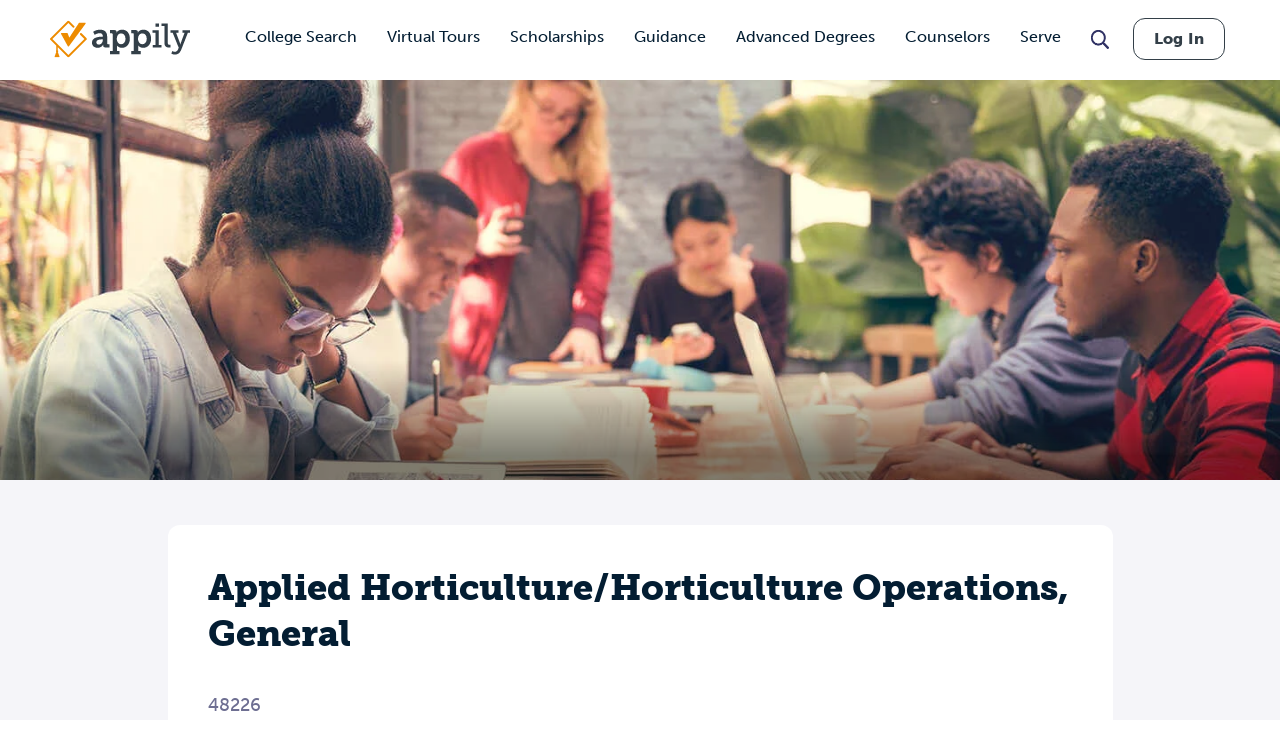

--- FILE ---
content_type: text/html; charset=UTF-8
request_url: https://www.appily.com/guidance/majors-degrees/applied-horticulture-horticulture-operations-general?page=0
body_size: 50018
content:
<!DOCTYPE html><html lang="en" dir="ltr" prefix="og: https://ogp.me/ns#"><head><meta name="viewport" content="width=device-width, initial-scale=1, maximum-scale=5,user-scalable=1"/><meta name="mobile-web-app-capable" content="yes" /><meta http-equiv="X-UA-Compatible" content="IE=edge" /><link rel="apple-touch-icon" sizes="180x180" href="/apple-touch-icon.png"><link rel="icon" type="image/png" sizes="32x32" href="/favicon-32x32.png"><link rel="icon" type="image/png" sizes="16x16" href="/favicon-16x16.png"><link rel="manifest" href="/site.webmanifest"><link rel="mask-icon" href="/safari-pinned-tab.svg" color="#5bbad5"><link rel="dns-prefetch" href="//cdn.cookielaw.org"><link rel="preconnect" href="//cdn.cookielaw.org"><link rel="dns-prefetch" href="//www.googletagmanager.com"><link rel="preconnect" href="//www.googletagmanager.com"><link rel="dns-prefetch" href="//www.googletagservices.com"><link rel="preconnect" href="//www.googletagservices.com"><link rel="dns-prefetch" href="//kit.fontawesome.com/"><link rel="preconnect" href="//kit.fontawesome.com/"><link rel="dns-prefetch" href="//edge.marker.io/"><link rel="preconnect" href="//edge.marker.io/"><link rel="dns-prefetch" href="//script.hotjar.com"><link rel="preconnect" href="//script.hotjar.com"><link rel="dns-prefetch" href="//js.convertflow.co/"><link rel="preconnect" href="//js.convertflow.co/"><link rel="dns-prefetch" href="//www.youvisit.com/"><link rel="preconnect" href="//www.youvisit.com/"><link rel="dns-prefetch" href="//ajax.googleapis.com/"><link rel="preconnect" href="//ajax.googleapis.com/"><meta name="msapplication-TileColor" content="#da532c"><meta name="theme-color" content="#ffffff"><meta charset="utf-8" /><noscript><style>form.antibot * :not(.antibot-message) { display: none !important; }</style></noscript><link rel="canonical" href="https://www.appily.com/guidance/majors-degrees/applied-horticulture-horticulture-operations-general" /><meta property="og:title" content="Applied Horticulture/Horticulture Operations, General" /><meta name="baggage" content="sentry-trace_id=43becd3f781c4992bcc7d045d4d4bb27,sentry-sample_rand=0.853813,sentry-public_key=68c8c5e91b454f9198232d345ac569a0,sentry-org_id=4504973079674880,sentry-environment=production" /><meta name="sentry-trace" content="43becd3f781c4992bcc7d045d4d4bb27-ec723ab9fa9244cc" /><meta name="traceparent" content="" /><meta name="Generator" content="Drupal 10 (https://www.drupal.org)" /><meta name="MobileOptimized" content="width" /><meta name="HandheldFriendly" content="true" /><meta name="viewport" content="width=device-width, initial-scale=1.0" /><script data-cfasync="false" type="text/javascript" id="vwoCode">window._vwo_code ||
(function () {
var w=window,
d=document;
if (d.URL.indexOf('__vwo_disable__') > -1 || w._vwo_code) {
return;
}
var account_id=1116614,
version=2.2,
settings_tolerance=2000,
hide_element='body',
background_color='white',
hide_element_style = 'opacity:0 !important;filter:alpha(opacity=0) !important;background:' + background_color + ' !important;transition:none !important;',
f=!1,v=d.querySelector('#vwoCode'),cc={};try{var e=JSON.parse(localStorage.getItem('_vwo_'+account_id+'_config'));cc=e&&'object'==typeof e?e:{}}catch(e){}function r(t){try{return decodeURIComponent(t)}catch(e){return t}}var s=function(){var e={combination:[],combinationChoose:[],split:[],exclude:[],uuid:null,consent:null,optOut:null},t=d.cookie||'';if(!t)return e;for(var n,i,o=/(?:^|;s*)(?:(_vis_opt_exp_(d+)_combi=([^;]*))|(_vis_opt_exp_(d+)_combi_choose=([^;]*))|(_vis_opt_exp_(d+)_split=([^:;]*))|(_vis_opt_exp_(d+)_exclude=[^;]*)|(_vis_opt_out=([^;]*))|(_vwo_global_opt_out=[^;]*)|(_vwo_uuid=([^;]*))|(_vwo_consent=([^;]*)))/g;null!==(n=o.exec(t));)try{n[1]?e.combination.push({id:n[2],value:r(n[3])}):n[4]?e.combinationChoose.push({id:n[5],value:r(n[6])}):n[7]?e.split.push({id:n[8],value:r(n[9])}):n[10]?e.exclude.push({id:n[11]}):n[12]?e.optOut=r(n[13]):n[14]?e.optOut=!0:n[15]?e.uuid=r(n[16]):n[17]&&(i=r(n[18]),e.consent=i&&3<=i.length?i.substring(0,3):null)}catch(e){}return e}();function i(){var e=function(){if(w.VWO&&Array.isArray(w.VWO))for(var e=0;e<w.VWO.length;e++){var t=w.VWO[e];if(Array.isArray(t)&&('setVisitorId'===t[0]||'setSessionId'===t[0]))return!0}return!1}(),t='a='+account_id+'&u='+encodeURIComponent(w._vis_opt_url||d.URL)+'&vn='+version+('undefined'!=typeof platform?'&p='+platform:'')+'&st='+w.performance.now();e||((n=function(){var e,t=[],n={},i=w.VWO&&w.VWO.appliedCampaigns||{};for(e in i){var o=i[e]&&i[e].v;o&&(t.push(e+'-'+o+'-1'),n[e]=!0)}if(s&&s.combination)for(var r=0;r<s.combination.length;r++){var a=s.combination[r];n[a.id]||t.push(a.id+'-'+a.value)}return t.join('|')}())&&(t+='&c='+n),(n=function(){var e=[],t={};if(s&&s.combinationChoose)for(var n=0;n<s.combinationChoose.length;n++){var i=s.combinationChoose[n];e.push(i.id+'-'+i.value),t[i.id]=!0}if(s&&s.split)for(var o=0;o<s.split.length;o++)t[(i=s.split[o]).id]||e.push(i.id+'-'+i.value);return e.join('|')}())&&(t+='&cc='+n),(n=function(){var e={},t=[];if(w.VWO&&Array.isArray(w.VWO))for(var n=0;n<w.VWO.length;n++){var i=w.VWO[n];if(Array.isArray(i)&&'setVariation'===i[0]&&i[1]&&Array.isArray(i[1]))for(var o=0;o<i[1].length;o++){var r,a=i[1][o];a&&'object'==typeof a&&(r=a.e,a=a.v,r&&a&&(e[r]=a))}}for(r in e)t.push(r+'-'+e[r]);return t.join('|')}())&&(t+='&sv='+n)),s&&s.optOut&&(t+='&o='+s.optOut);var n=function(){var e=[],t={};if(s&&s.exclude)for(var n=0;n<s.exclude.length;n++){var i=s.exclude[n];t[i.id]||(e.push(i.id),t[i.id]=!0)}return e.join('|')}();return n&&(t+='&e='+n),s&&s.uuid&&(t+='&id='+s.uuid),s&&s.consent&&(t+='&consent='+s.consent),w.name&&-1<w.name.indexOf('_vis_preview')&&(t+='&pM=true'),w.VWO&&w.VWO.ed&&(t+='&ed='+w.VWO.ed),t}code={nonce:v&&v.nonce,library_tolerance:function(){return'undefined'!=typeof library_tolerance?library_tolerance:void 0},settings_tolerance:function(){return cc.sT||settings_tolerance},hide_element_style:function(){return'{'+(cc.hES||hide_element_style)+'}'},hide_element:function(){return performance.getEntriesByName('first-contentful-paint')[0]?'':'string'==typeof cc.hE?cc.hE:hide_element},getVersion:function(){return version},finish:function(e){var t;f||(f=!0,(t=d.getElementById('_vis_opt_path_hides'))&&t.parentNode.removeChild(t),e&&((new Image).src='https://dev.visualwebsiteoptimizer.com/ee.gif?a='+account_id+e))},finished:function(){return f},addScript:function(e){var t=d.createElement('script');t.type='text/javascript',e.src?t.src=e.src:t.text=e.text,v&&t.setAttribute('nonce',v.nonce),d.getElementsByTagName('head')[0].appendChild(t)},load:function(e,t){t=t||{};var n=new XMLHttpRequest;n.open('GET',e,!0),n.withCredentials=!t.dSC,n.responseType=t.responseType||'text',n.onload=function(){if(t.onloadCb)return t.onloadCb(n,e);200===n.status?_vwo_code.addScript({text:n.responseText}):_vwo_code.finish('&e=loading_failure:'+e)},n.onerror=function(){if(t.onerrorCb)return t.onerrorCb(e);_vwo_code.finish('&e=loading_failure:'+e)},n.send()},init:function(){var e,t=this.settings_tolerance();w._vwo_settings_timer=setTimeout(function(){_vwo_code.finish()},t),'body'!==this.hide_element()?(n=d.createElement('style'),e=(t=this.hide_element())?t+this.hide_element_style():'',t=d.getElementsByTagName('head')[0],n.setAttribute('id','_vis_opt_path_hides'),v&&n.setAttribute('nonce',v.nonce),n.setAttribute('type','text/css'),n.styleSheet?n.styleSheet.cssText=e:n.appendChild(d.createTextNode(e)),t.appendChild(n)):(n=d.getElementsByTagName('head')[0],(e=d.createElement('div')).style.cssText='z-index: 2147483647 !important;position: fixed !important;left: 0 !important;top: 0 !important;width: 100% !important;height: 100% !important;background:'+background_color+' !important;',e.setAttribute('id','_vis_opt_path_hides'),e.classList.add('_vis_hide_layer'),n.parentNode.insertBefore(e,n.nextSibling));var n='https://dev.visualwebsiteoptimizer.com/j.php?'+i();-1!==w.location.search.indexOf('_vwo_xhr')?this.addScript({src:n}):this.load(n+'&x=true',{l:1})}};w._vwo_code=code;code.init();})();</script><script>window.schema_highlighter={accountId: 'Appily', output: false}</script><script async src="https://cdn.schemaapp.com/javascript/highlight.js"></script><link rel="icon" href="/favicon.ico" type="image/vnd.microsoft.icon" /><title>Applied Horticulture/Horticulture Operations, General | Appily</title><link rel="stylesheet" href="https://use.typekit.net/kwg1dqe.css"><link rel="stylesheet" media="all" href="/sites/default/files/css/css_3SHTcj2GY_G3C9Ff-1X1Hr65oAWmOIMkzNZU2pkeqTI.css?delta=0&amp;language=en&amp;theme=fingerprint&amp;include=eJxVyNEKgDAIQNEfGvlJsTUbNqehVvT3QU_1cjncpWOlUJtJKkoU1qXDx2klaWi7kQQ01pL5t0be1JLfHjigZMd0El4Ob6eh9WB8AN0lJ5Q" /><link rel="stylesheet" media="all" href="/sites/default/files/css/css_Jt5Rzf4uQdmpAsMo6TACfMSQ5uEGUtbTp2npysylEnU.css?delta=1&amp;language=en&amp;theme=fingerprint&amp;include=eJxVyNEKgDAIQNEfGvlJsTUbNqehVvT3QU_1cjncpWOlUJtJKkoU1qXDx2klaWi7kQQ01pL5t0be1JLfHjigZMd0El4Ob6eh9WB8AN0lJ5Q" /><link rel="stylesheet" media="print" href="/sites/default/files/css/css_96X5i7Ae9KxDROJyK-MXSIhd1an4RwQ9LyuY77dgnJg.css?delta=2&amp;language=en&amp;theme=fingerprint&amp;include=eJxVyNEKgDAIQNEfGvlJsTUbNqehVvT3QU_1cjncpWOlUJtJKkoU1qXDx2klaWi7kQQ01pL5t0be1JLfHjigZMd0El4Ob6eh9WB8AN0lJ5Q" /><link rel="stylesheet" media="all" href="/sites/default/files/css/css_-9WV0u31BNgIEl7yxd6R686V30O87FPGjsct_yTT1AI.css?delta=3&amp;language=en&amp;theme=fingerprint&amp;include=eJxVyNEKgDAIQNEfGvlJsTUbNqehVvT3QU_1cjncpWOlUJtJKkoU1qXDx2klaWi7kQQ01pL5t0be1JLfHjigZMd0El4Ob6eh9WB8AN0lJ5Q" /><script type="text/javascript" src="https://cdn.cookielaw.org/consent/f621c13f-1c94-43c9-8362-0f5d72c69f26/OtAutoBlock.js"></script><script src="https://cdn.cookielaw.org/scripttemplates/otSDKStub.js" type="text/javascript" charset="UTF-8" data-domain-script="f621c13f-1c94-43c9-8362-0f5d72c69f26"></script><script src="/sites/default/files/js/js_lop1SmVbBQmZ_wKFQlZpKBL2blnK68UL8xx_IxVWxkg.js?scope=header&amp;delta=0&amp;language=en&amp;theme=fingerprint&amp;include=eJx9jFEOgyAQRC-EciSy4ojoypKF2vb2JaZNSj_6s5l5b7KUc-Sn8zvmWEXdErlCLf3gTKXCeQalWza-aTxcAalfrRdmBLyrm1j8bpaYAjRrTPUzGLJKe4_OBZaJuENbGVbQDO3oQZs0IqnSHUUO2K88ljP8c2NZ42GUTiR73RfE9mHv"></script><script src="https://kit.fontawesome.com/dc9b8cf94b.js" defer crossorigin="anonymous"></script><script src="https://use.fontawesome.com/releases/v6.4.0/js/v4-shims.js" defer crossorigin="anonymous"></script><script type="text/javascript">
document.documentElement.classList.add('fouc-js');
</script><script type="text/javascript">
(function(c,l,a,r,i,t,y){
c[a]=c[a]||function(){(c[a].q=c[a].q||[]).push(arguments)};
t=l.createElement(r);t.async=1;t.src="https://www.clarity.ms/tag/"+i;
y=l.getElementsByTagName(r)[0];y.parentNode.insertBefore(t,y);
})(window, document, "clarity", "script", "oez0lwu6cv");
</script></head><body x-data="{ mobile_nav_open: false }" x-bind:class="mobile_nav_open ? 'hamburger-open' : '' " class="page-taxonomy-type-major section-guidance path-taxonomy"> <main> <a href="#main-content" class="visually-hidden focusable"> Skip to main content </a><div class="dialog-off-canvas-main-canvas" data-off-canvas-main-canvas><div id="overlay"></div><header class="header"><div class="header__logo-nav"><div class="college-sidebar--mobile" style="display: none;"><div class="college--sidebar-wrap--mobile" x-data="{ mobileMenu: false }" :class="mobileMenu ? 'mobile-menu-open' : ''"><div class="college--sidebar--mobile-toggle" @click="mobileMenu = !mobileMenu"> <span class="college--sidebar--mobile-toggle-text">Overview</span> <i class="fa-solid fa-caret-down" x-show="!mobileMenu"></i> <i class="fa-solid fa-caret-up" x-show="mobileMenu"></i></div> <aside class="college--sidebar" x-show="mobileMenu"><ul><li><a href="#overview">Overview</a></li><li><a href="#tuition">Tuition, Cost &amp; Aid</a></li><li><a href="#admissions">Admissions</a></li><li><a href="#academics">Academics</a></li><li><a href="#campus-life">Campus Life</a></li><li><a href="#after-graduation">After Graduation</a></li><li><a href="#reviews" class="sidebar-reviews">Reviews</a></li></ul> </aside></div></div><div id="block-fingerprint-branding" class="block block-system block-system-branding-block"><div class="block__content"><div class="cappex-logo"> <a href="/" title="Home" rel="home"></a></div></div></div><div aria-label="Main Navigation" class="visually-hidden" id="block-fingerprint-main-menu-menu" class="block-title">Main navigation</div><nav style="display: none" aria-labelledby="block-fingerprint-main-menu-menu" id="block-fingerprint-main-menu" class="main-navigation"><ul class="nav-menu"><li class="nav-item has-sub-nav"> <a href="/colleges" class="gtm-navigation-click-main-menu" data-menu-level="0" data-drupal-link-system-path="node/342496">College Search</a> <button class="toggle-sub-nav nav-item--toggle-down nav-menu-toggle">Toggle the dropdown menu</button><div class="sub-nav"><ul class="sub-nav-group"><li> <a href="/colleges" class="gtm-navigation-click-main-menu" data-menu-level="1" data-drupal-link-system-path="node/342496">Search all Colleges</a></li><li> <span class="gtm-navigation-click-main-menu" data-menu-level="1">Colleges by Ranking</span> <button class="toggle-sub-nav nav-item--toggle-down nav-menu-toggle">Toggle the dropdown menu</button><div class="sub-nav"><ul class="sub-nav-group"><li> <a href="/colleges/best-colleges/state" class="gtm-navigation-click-main-menu" data-menu-level="2" data-drupal-link-system-path="node/292811">Best Colleges by State</a></li></ul></div></li><li> <span class="gtm-navigation-click-main-menu" data-menu-level="1">Colleges by Location</span> <button class="toggle-sub-nav nav-item--toggle-down nav-menu-toggle">Toggle the dropdown menu</button><div class="sub-nav"><ul class="sub-nav-group"><li> <a href="/colleges/city" class="gtm-navigation-click-main-menu" data-menu-level="2" data-drupal-link-system-path="node/186101">Search by City</a></li><li> <a href="/colleges/state" class="gtm-navigation-click-main-menu" data-menu-level="2" data-drupal-link-system-path="node/826">Search by State</a></li></ul></div></li><li> <span class="gtm-navigation-click-main-menu" data-menu-level="1">Colleges by Academics</span> <button class="toggle-sub-nav nav-item--toggle-down nav-menu-toggle">Toggle the dropdown menu</button><div class="sub-nav"><ul class="sub-nav-group"><li> <a href="/colleges/act" class="gtm-navigation-click-main-menu" data-menu-level="2" data-drupal-link-system-path="node/186116">ACT</a></li><li> <a href="/colleges/gpa" class="gtm-navigation-click-main-menu" data-menu-level="2" data-drupal-link-system-path="node/186106">GPA</a></li><li> <a href="/colleges/sat" class="gtm-navigation-click-main-menu" data-menu-level="2" data-drupal-link-system-path="node/186111">SAT</a></li></ul></div></li><li> <span class="gtm-navigation-click-main-menu" data-menu-level="1">Colleges by Campus Resources</span> <button class="toggle-sub-nav nav-item--toggle-down nav-menu-toggle">Toggle the dropdown menu</button><div class="sub-nav"><ul class="sub-nav-group"><li> <a href="/colleges/identity-group/cultural-student-resource-groups" class="gtm-navigation-click-main-menu" data-menu-level="2" data-drupal-link-system-path="node/293581">Cultural Student Resource Groups</a></li><li> <a href="/colleges/identity-group/with-disability-housing" class="gtm-navigation-click-main-menu" data-menu-level="2" data-drupal-link-system-path="node/293591">Disability Housing Available</a></li><li> <a href="/colleges/identity-group/LGBTQIA-student-resource-groups" class="gtm-navigation-click-main-menu" data-menu-level="2" data-drupal-link-system-path="node/293586">LGBTQIA Student Resource Groups</a></li><li> <a href="/colleges/identity-group/womens-centers-on-campus" class="gtm-navigation-click-main-menu" data-menu-level="2" data-drupal-link-system-path="node/293596">Women’s Centers on Campus</a></li></ul></div></li><li> <span class="gtm-navigation-click-main-menu" data-menu-level="1">Colleges by Identity Group</span> <button class="toggle-sub-nav nav-item--toggle-down nav-menu-toggle">Toggle the dropdown menu</button><div class="sub-nav"><ul class="sub-nav-group"><li> <a href="/colleges/identity-group/hispanic-serving-institutions-colleges" class="gtm-navigation-click-main-menu" data-menu-level="2" data-drupal-link-system-path="node/293681">Hispanic Serving</a></li><li> <a href="/colleges/identity-group/historically-black-colleges-universities" class="gtm-navigation-click-main-menu" data-menu-level="2" data-drupal-link-system-path="node/293686">HBCUs</a></li><li> <a href="/colleges/identity-group/womens-colleges" class="gtm-navigation-click-main-menu" data-menu-level="2" data-drupal-link-system-path="node/293696">Women&#039;s Colleges</a></li><li> <a href="https://www.appily.com/colleges/identity-group/religious-affiliation" class="gtm-navigation-click-main-menu" data-menu-level="2">Religious Colleges</a></li></ul></div></li><li> <span class="gtm-navigation-click-main-menu" data-menu-level="1">Colleges by Admission Criteria</span> <button class="toggle-sub-nav nav-item--toggle-down nav-menu-toggle">Toggle the dropdown menu</button><div class="sub-nav"><ul class="sub-nav-group"><li> <a href="/colleges/admission-criteria/test-optional" class="gtm-navigation-click-main-menu" data-menu-level="2" data-drupal-link-system-path="node/293896">Test Optional Colleges</a></li><li> <a href="/colleges/admission-criteria/need-blind" class="gtm-navigation-click-main-menu" data-menu-level="2" data-drupal-link-system-path="node/293891">Need Blind Colleges</a></li><li> <a href="/colleges/admission-criteria/direct-admissions" class="gtm-navigation-click-main-menu" data-menu-level="2" data-drupal-link-system-path="node/296831">Direct Admissions</a></li><li> <a href="/colleges/acceptance-rate" class="gtm-navigation-click-main-menu" data-menu-level="2" data-drupal-link-system-path="node/347356">Acceptance Rate</a></li></ul></div></li></ul></div></li><li class="nav-item"> <a href="/virtual-college-tours" class="gtm-navigation-click-main-menu" data-menu-level="0" data-drupal-link-system-path="node/293861">Virtual Tours</a></li><li class="nav-item has-sub-nav"> <a href="/scholarships" class="gtm-navigation-click-main-menu" data-menu-level="0" data-drupal-link-system-path="scholarships">Scholarships</a> <button class="toggle-sub-nav nav-item--toggle-down nav-menu-toggle">Toggle the dropdown menu</button><div class="sub-nav"><ul class="sub-nav-group"><li> <a href="/scholarships" class="gtm-navigation-click-main-menu" data-menu-level="1" data-drupal-link-system-path="scholarships">Search all Scholarships</a></li><li> <span class="gtm-navigation-click-main-menu" data-menu-level="1">Scholarships by Grade Level</span> <button class="toggle-sub-nav nav-item--toggle-down nav-menu-toggle">Toggle the dropdown menu</button><div class="sub-nav"><ul class="sub-nav-group"><li> <a href="/scholarships/high-school-juniors" class="gtm-navigation-click-main-menu" data-menu-level="2" data-drupal-link-system-path="node/342476">High School Juniors</a></li><li> <a href="/scholarships/high-school-seniors" class="gtm-navigation-click-main-menu" data-menu-level="2" data-drupal-link-system-path="node/342481">High School Seniors</a></li><li> <a href="/scholarships/college-freshmen" class="gtm-navigation-click-main-menu" data-menu-level="2" data-drupal-link-system-path="scholarships/college-freshmen">College Freshmen</a></li><li> <a href="/scholarships/college-sophomores" class="gtm-navigation-click-main-menu" data-menu-level="2" data-drupal-link-system-path="scholarships/college-sophomores">College Sophomores</a></li><li> <a href="/scholarships/masters-degrees" class="gtm-navigation-click-main-menu" data-menu-level="2" data-drupal-link-system-path="scholarships/masters-degrees">Masters Degrees</a></li></ul></div></li><li> <span class="gtm-navigation-click-main-menu" data-menu-level="1">Scholarships by Demographic</span> <button class="toggle-sub-nav nav-item--toggle-down nav-menu-toggle">Toggle the dropdown menu</button><div class="sub-nav"><ul class="sub-nav-group"><li> <a href="/scholarships/women" class="gtm-navigation-click-main-menu" data-menu-level="2" data-drupal-link-system-path="scholarships/women">Women&#039;s Scholarship</a></li><li> <a href="/scholarships/african-american" class="gtm-navigation-click-main-menu" data-menu-level="2" data-drupal-link-system-path="scholarships/african-american">African American Scholarships</a></li><li> <a href="/scholarships/hispanic-latinos" class="gtm-navigation-click-main-menu" data-menu-level="2" data-drupal-link-system-path="scholarships/hispanic-latinos">Hispanic Scholarships</a></li><li> <a href="/scholarships/lgbtqia" class="gtm-navigation-click-main-menu" data-menu-level="2" data-drupal-link-system-path="scholarships/lgbtqia">LGBTQIA+ Scholarships</a></li><li> <a href="/scholarships/first-generation" class="gtm-navigation-click-main-menu" data-menu-level="2" data-drupal-link-system-path="scholarships/first-generation">First Generation Scholarships</a></li><li> <a href="https://www.appily.com/scholarships/undocumented-immigrant-students" class="gtm-navigation-click-main-menu" data-menu-level="2">Undocumented Students</a></li></ul></div></li><li> <a href="/scholarships/easy-money-scholarship" class="gtm-navigation-click-main-menu" data-menu-level="1" data-drupal-link-system-path="node/347441">Easy Money Scholarship $1,000</a></li></ul></div></li><li class="nav-item has-sub-nav"> <span class="gtm-navigation-click-main-menu" data-menu-level="0">Guidance</span> <button class="toggle-sub-nav nav-item--toggle-down nav-menu-toggle">Toggle the dropdown menu</button><div class="sub-nav"><ul class="sub-nav-group"><li> <span class="gtm-navigation-click-main-menu" data-menu-level="1">Quizzes &amp; Calculators</span> <button class="toggle-sub-nav nav-item--toggle-down nav-menu-toggle">Toggle the dropdown menu</button><div class="sub-nav"><ul class="sub-nav-group"><li> <a href="https://www.appily.com/college-chances-calculator" class="gtm-navigation-click-main-menu" data-menu-level="2">College Acceptance Calculator </a></li><li> <a href="https://www.appily.com/free-college-list-maker" class="gtm-navigation-click-main-menu" data-menu-level="2">College List Maker</a></li><li> <a href="/college-major-quiz" class="gtm-navigation-click-main-menu" data-menu-level="2" data-drupal-link-system-path="node/294401">College Major Quiz</a></li><li> <a href="/quizzes/find-the-perfect-college" class="gtm-navigation-click-main-menu" data-menu-level="2" data-drupal-link-system-path="node/294036">College Match Quiz</a></li><li> <a href="/digital-college-planner" class="gtm-navigation-click-main-menu" data-menu-level="2" data-drupal-link-system-path="node/297036">College Planner</a></li><li> <a href="https://www.appily.com/compare-costs-of-colleges" class="gtm-navigation-click-main-menu" data-menu-level="2">Compare Costs of Colleges</a></li></ul></div></li><li> <a href="/guidance/majors-degrees" class="gtm-navigation-click-main-menu" data-menu-level="1" data-drupal-link-system-path="node/293661">Explore Majors</a> <button class="toggle-sub-nav nav-item--toggle-down nav-menu-toggle">Toggle the dropdown menu</button><div class="sub-nav"><ul class="sub-nav-group"><li> <a href="/guidance/majors-degrees" class="gtm-navigation-click-main-menu" data-menu-level="2" data-drupal-link-system-path="node/293661">Majors &amp; Degrees</a></li><li> <a href="/colleges/best-colleges/major" class="gtm-navigation-click-main-menu" data-menu-level="2" data-drupal-link-system-path="node/292816">Best Colleges by Major</a></li></ul></div></li><li> <a href="/guidance/articles" class="gtm-navigation-click-main-menu" data-menu-level="1" data-drupal-link-system-path="node/33">Articles</a> <button class="toggle-sub-nav nav-item--toggle-down nav-menu-toggle">Toggle the dropdown menu</button><div class="sub-nav"><ul class="sub-nav-group"><li> <a href="/guidance/articles/finding-your-college" class="gtm-navigation-click-main-menu" data-menu-level="2" data-drupal-link-system-path="taxonomy/term/19">Finding Your College</a></li><li> <a href="/guidance/articles/paying-for-college" class="gtm-navigation-click-main-menu" data-menu-level="2" data-drupal-link-system-path="taxonomy/term/20">Paying for College</a></li><li> <a href="/guidance/articles/applying-to-college" class="gtm-navigation-click-main-menu" data-menu-level="2" data-drupal-link-system-path="taxonomy/term/17">Applying to College</a></li><li> <a href="/guidance/articles/college-affordability" class="gtm-navigation-click-main-menu" data-menu-level="2" data-drupal-link-system-path="taxonomy/term/55131">College Affordability</a></li><li> <a href="/guidance/articles/college-life" class="gtm-navigation-click-main-menu" data-menu-level="2" data-drupal-link-system-path="taxonomy/term/18">College Life</a></li><li> <a href="/guidance/articles/college-admission-tests" class="gtm-navigation-click-main-menu" data-menu-level="2" data-drupal-link-system-path="taxonomy/term/21">College Admission Tests</a></li><li> <a href="/guidance/articles/academics-college-readiness" class="gtm-navigation-click-main-menu" data-menu-level="2" data-drupal-link-system-path="taxonomy/term/16">Academics &amp; Readiness</a></li><li> <a href="https://www.appily.com/guidance/parents/articles-resources" class="gtm-navigation-click-main-menu" data-menu-level="2">Parent Articles</a></li></ul></div></li><li> <span class="gtm-navigation-click-main-menu" data-menu-level="1">Resources</span> <button class="toggle-sub-nav nav-item--toggle-down nav-menu-toggle">Toggle the dropdown menu</button><div class="sub-nav"><ul class="sub-nav-group"><li> <a href="/guidance/counselors" class="gtm-navigation-click-main-menu" data-menu-level="2" data-drupal-link-system-path="node/296481">Counselor Hub</a></li><li> <a href="/guidance/parents" class="gtm-navigation-click-main-menu" data-menu-level="2" data-drupal-link-system-path="node/293936">Parent Hub</a></li></ul></div></li><li> <a href="/match" class="gtm-navigation-click-main-menu" data-menu-level="1" data-drupal-link-system-path="node/293706">Direct Admission</a></li><li> <a href="/guidance/transfer-student" class="gtm-navigation-click-main-menu" data-menu-level="1" data-drupal-link-system-path="node/272836">College Transfer Center</a></li><li> <a href="/guidance/equity-and-access" class="gtm-navigation-click-main-menu" data-menu-level="1" data-drupal-link-system-path="node/275451">Equity &amp; Access</a></li></ul></div></li><li class="nav-item has-sub-nav"> <a href="https://www.advance.appily.com/" class="gtm-navigation-click-main-menu" data-menu-level="0">Advanced Degrees</a> <button class="toggle-sub-nav nav-item--toggle-down nav-menu-toggle">Toggle the dropdown menu</button><div class="sub-nav"><ul class="sub-nav-group"><li> <a href="https://advance.appily.com/careers" class="gtm-navigation-click-main-menu" data-menu-level="1">Free Career Quizzes</a> <button class="toggle-sub-nav nav-item--toggle-down nav-menu-toggle">Toggle the dropdown menu</button><div class="sub-nav"><ul class="sub-nav-group"><li> <a href="https://advance.appily.com/careers/business" class="gtm-navigation-click-main-menu" data-menu-level="2">Business Quiz</a></li><li> <a href="https://advance.appily.com/careers/education" class="gtm-navigation-click-main-menu" data-menu-level="2">Education Quiz</a></li><li> <a href="https://advance.appily.com/careers/healthcare" class="gtm-navigation-click-main-menu" data-menu-level="2">Health Care Quiz</a></li></ul></div></li><li> <a href="https://advance.appily.com/degree-completion" class="gtm-navigation-click-main-menu" data-menu-level="1">Degree Completion</a> <button class="toggle-sub-nav nav-item--toggle-down nav-menu-toggle">Toggle the dropdown menu</button><div class="sub-nav"><ul class="sub-nav-group"><li> <a href="https://my.appily.com/register/adult/buildplanquiz1/degree" class="gtm-navigation-click-main-menu" data-menu-level="2">Get Your Back to School Plan</a></li></ul></div></li><li> <a href="https://advance.appily.com/blog" class="gtm-navigation-click-main-menu" data-menu-level="1">Blog</a></li></ul></div></li><li class="nav-item"> <a href="/guidance/counselors" class="gtm-navigation-click-main-menu" data-menu-level="0" data-drupal-link-system-path="node/296481">Counselors</a></li><li class="nav-item has-sub-nav"> <a href="/serve" class="gtm-navigation-click-main-menu" data-menu-level="0" data-drupal-link-system-path="node/347126">Serve</a> <button class="toggle-sub-nav nav-item--toggle-down nav-menu-toggle">Toggle the dropdown menu</button><div class="sub-nav"><ul class="sub-nav-group"><li> <span class="gtm-navigation-click-main-menu" data-menu-level="1">Programs</span> <button class="toggle-sub-nav nav-item--toggle-down nav-menu-toggle">Toggle the dropdown menu</button><div class="sub-nav"><ul class="sub-nav-group"><li> <a href="/serve/reserve-officers-training-corps-rotc" class="gtm-navigation-click-main-menu" data-menu-level="2" data-drupal-link-system-path="node/348756">ROTC</a></li><li> <a href="/serve/programs?benefit=education" class="gtm-navigation-click-main-menu" data-menu-level="2" data-drupal-link-query="{&quot;benefit&quot;:&quot;education&quot;}" data-drupal-link-system-path="node/347131">Education &amp; Career Development</a></li><li> <a href="/serve/programs?benefit=financial" class="gtm-navigation-click-main-menu" data-menu-level="2" data-drupal-link-query="{&quot;benefit&quot;:&quot;financial&quot;}" data-drupal-link-system-path="node/347131">Financial Stability &amp; Benefits</a></li><li> <a href="/serve/programs?benefit=technical" class="gtm-navigation-click-main-menu" data-menu-level="2" data-drupal-link-query="{&quot;benefit&quot;:&quot;technical&quot;}" data-drupal-link-system-path="node/347131">Technical &amp; Specialized Training</a></li></ul></div></li><li> <span class="gtm-navigation-click-main-menu" data-menu-level="1">Branches</span> <button class="toggle-sub-nav nav-item--toggle-down nav-menu-toggle">Toggle the dropdown menu</button><div class="sub-nav"><ul class="sub-nav-group"><li> <a href="/serve/army" class="gtm-navigation-click-main-menu" data-menu-level="2" data-drupal-link-system-path="node/347141">Army</a></li><li> <a href="/serve/air-force" class="gtm-navigation-click-main-menu" data-menu-level="2" data-drupal-link-system-path="node/347306">Air Force</a></li><li> <a href="/serve/navy" class="gtm-navigation-click-main-menu" data-menu-level="2" data-drupal-link-system-path="node/347301">Navy</a></li><li> <a href="/serve/marine-corps" class="gtm-navigation-click-main-menu" data-menu-level="2" data-drupal-link-system-path="node/347296">Marines</a></li><li> <a href="/serve/space-force" class="gtm-navigation-click-main-menu" data-menu-level="2" data-drupal-link-system-path="node/347311">Space Force</a></li><li> <a href="/serve/coast-guard" class="gtm-navigation-click-main-menu" data-menu-level="2" data-drupal-link-system-path="node/347321">Coast Guard</a></li><li> <a href="/serve/army-national-guard" class="gtm-navigation-click-main-menu" data-menu-level="2" data-drupal-link-system-path="node/350966">Army National Guard</a></li><li> <a href="https://www.appily.com/serve/air-national-guard" class="gtm-navigation-click-main-menu" data-menu-level="2">Air National Guard</a></li></ul></div></li><li> <a href="/serve/virtual-tours" class="gtm-navigation-click-main-menu" data-menu-level="1" data-drupal-link-system-path="node/348761">Virtual Tours</a></li><li> <a href="/serve/articles" class="gtm-navigation-click-main-menu" data-menu-level="1" data-drupal-link-system-path="node/351056">Articles</a></li></ul></div></li></ul> </nav><div class="mobile-hamburger--wrap"> <a @click.prevent="mobile_nav_open = ! mobile_nav_open" href="#" class="open-panel navbar-toggle"> <span class="sr-only">Toggle navigation</span> <span class="navbar-toggle__bars"></span> </a></div><div class="cappex-block-search-wrapper block block-search container-inline" id="block-algoliadropdownsearchcolleges"><div class="block__content"><div><div class="js-form-item form-item js-form-type-textfield form-item- js-form-item- form-no-label js-"> <input class="cappex-block-search-input form-text" placeholder="Search Colleges" aria-label="Search Colleges" type="text" size="60" maxlength="128" /></div></div></div><div class="search-toggle--search"></div></div><div class="nav-cta--standard"> <a href="https://my.appily.com/login" rel="nofollow" class="button button--small button--tertiary">Log In</a></div></div><div class="row"></div><div id="mobile-navigation-region" x-bind:class="mobile_nav_open ? 'open' : '' "><div class="mobile-algolia-search"><div class="mobile-algolia-search__inner"><div class="mobile-algolia-search__content"><div class="js-form-item form-item js-form-type-textfield form-item- js-form-item- form-no-label js-"> <input class="cappex-block-search-input form-text aa-input" placeholder="Search Colleges" aria-label="Search Colleges" type="text" size="60" maxlength="128" autocomplete="off" spellcheck="false" role="combobox" aria-autocomplete="both" aria-expanded="false" aria-owns="algolia-autocomplete-listbox-0" dir="auto" style="position: relative; vertical-align: top;"><pre aria-hidden="true" style="position: absolute; visibility: hidden; white-space: pre; font-family: museo-sans, sans-serif; font-size: 16px; font-style: normal; font-variant: normal; font-weight: 400; word-spacing: 0px; letter-spacing: 0px; text-indent: 0px; text-rendering: auto; text-transform: none;"></pre><span class="aa-dropdown-menu" role="listbox" id="algolia-autocomplete-listbox-0" style="position: absolute; top: 100%; left: 0px; z-index: 100; display: none; right: auto;"><div class="aa-dataset-1"></div></div></div></div></div><div aria-label="Main Navigation" class="visually-hidden" id="block-mainnavigation-menu" class="block-title">Main navigation</div><nav aria-labelledby="block-mainnavigation-menu" id="block-mainnavigation" class="mobile-navigation"><ul class="mobile-navigation-menu"><li class="nav-item has-sub-nav" x-data="{ open: false }" x-bind:class="open ? 'open' : 'closed' " @click.outside="open = false"> <a href="/colleges" class="gtm-navigation-click-main-menu" data-menu-level="0" data-drupal-link-system-path="node/342496">College Search</a> <button class="toggle-sub-nav nav-menu-toggle" x-bind:class="open ? 'nav-item--toggle-up' : 'nav-item--toggle-down' " @click="open = ! open">click here</button><div x-show="open" x-collapse.duration.1000ms class="sub-nav" display="none"><ul class="sub-nav-group"><li> <a href="/colleges" class="gtm-navigation-click-main-menu" data-menu-level="1" data-drupal-link-system-path="node/342496">Search all Colleges</a></li><li> <span class="gtm-navigation-click-main-menu" data-menu-level="1">Colleges by Ranking</span><div class="sub-nav"><ul class="sub-nav-group"><li> <a href="/colleges/best-colleges/state" class="gtm-navigation-click-main-menu" data-menu-level="2" data-drupal-link-system-path="node/292811">Best Colleges by State</a></li></ul></div></li><li> <span class="gtm-navigation-click-main-menu" data-menu-level="1">Colleges by Location</span><div class="sub-nav"><ul class="sub-nav-group"><li> <a href="/colleges/city" class="gtm-navigation-click-main-menu" data-menu-level="2" data-drupal-link-system-path="node/186101">Search by City</a></li><li> <a href="/colleges/state" class="gtm-navigation-click-main-menu" data-menu-level="2" data-drupal-link-system-path="node/826">Search by State</a></li></ul></div></li><li> <span class="gtm-navigation-click-main-menu" data-menu-level="1">Colleges by Academics</span><div class="sub-nav"><ul class="sub-nav-group"><li> <a href="/colleges/act" class="gtm-navigation-click-main-menu" data-menu-level="2" data-drupal-link-system-path="node/186116">ACT</a></li><li> <a href="/colleges/gpa" class="gtm-navigation-click-main-menu" data-menu-level="2" data-drupal-link-system-path="node/186106">GPA</a></li><li> <a href="/colleges/sat" class="gtm-navigation-click-main-menu" data-menu-level="2" data-drupal-link-system-path="node/186111">SAT</a></li></ul></div></li><li> <span class="gtm-navigation-click-main-menu" data-menu-level="1">Colleges by Campus Resources</span><div class="sub-nav"><ul class="sub-nav-group"><li> <a href="/colleges/identity-group/cultural-student-resource-groups" class="gtm-navigation-click-main-menu" data-menu-level="2" data-drupal-link-system-path="node/293581">Cultural Student Resource Groups</a></li><li> <a href="/colleges/identity-group/with-disability-housing" class="gtm-navigation-click-main-menu" data-menu-level="2" data-drupal-link-system-path="node/293591">Disability Housing Available</a></li><li> <a href="/colleges/identity-group/LGBTQIA-student-resource-groups" class="gtm-navigation-click-main-menu" data-menu-level="2" data-drupal-link-system-path="node/293586">LGBTQIA Student Resource Groups</a></li><li> <a href="/colleges/identity-group/womens-centers-on-campus" class="gtm-navigation-click-main-menu" data-menu-level="2" data-drupal-link-system-path="node/293596">Women’s Centers on Campus</a></li></ul></div></li><li> <span class="gtm-navigation-click-main-menu" data-menu-level="1">Colleges by Identity Group</span><div class="sub-nav"><ul class="sub-nav-group"><li> <a href="/colleges/identity-group/hispanic-serving-institutions-colleges" class="gtm-navigation-click-main-menu" data-menu-level="2" data-drupal-link-system-path="node/293681">Hispanic Serving</a></li><li> <a href="/colleges/identity-group/historically-black-colleges-universities" class="gtm-navigation-click-main-menu" data-menu-level="2" data-drupal-link-system-path="node/293686">HBCUs</a></li><li> <a href="/colleges/identity-group/womens-colleges" class="gtm-navigation-click-main-menu" data-menu-level="2" data-drupal-link-system-path="node/293696">Women&#039;s Colleges</a></li><li> <a href="https://www.appily.com/colleges/identity-group/religious-affiliation" class="gtm-navigation-click-main-menu" data-menu-level="2">Religious Colleges</a></li></ul></div></li><li> <span class="gtm-navigation-click-main-menu" data-menu-level="1">Colleges by Admission Criteria</span><div class="sub-nav"><ul class="sub-nav-group"><li> <a href="/colleges/admission-criteria/test-optional" class="gtm-navigation-click-main-menu" data-menu-level="2" data-drupal-link-system-path="node/293896">Test Optional Colleges</a></li><li> <a href="/colleges/admission-criteria/need-blind" class="gtm-navigation-click-main-menu" data-menu-level="2" data-drupal-link-system-path="node/293891">Need Blind Colleges</a></li><li> <a href="/colleges/admission-criteria/direct-admissions" class="gtm-navigation-click-main-menu" data-menu-level="2" data-drupal-link-system-path="node/296831">Direct Admissions</a></li><li> <a href="/colleges/acceptance-rate" class="gtm-navigation-click-main-menu" data-menu-level="2" data-drupal-link-system-path="node/347356">Acceptance Rate</a></li></ul></div></li></ul></div></li><li class="nav-item" > <a href="/virtual-college-tours" class="gtm-navigation-click-main-menu" data-menu-level="0" data-drupal-link-system-path="node/293861">Virtual Tours</a></li><li class="nav-item has-sub-nav" x-data="{ open: false }" x-bind:class="open ? 'open' : 'closed' " @click.outside="open = false"> <a href="/scholarships" class="gtm-navigation-click-main-menu" data-menu-level="0" data-drupal-link-system-path="scholarships">Scholarships</a> <button class="toggle-sub-nav nav-menu-toggle" x-bind:class="open ? 'nav-item--toggle-up' : 'nav-item--toggle-down' " @click="open = ! open">click here</button><div x-show="open" x-collapse.duration.1000ms class="sub-nav" display="none"><ul class="sub-nav-group"><li> <a href="/scholarships" class="gtm-navigation-click-main-menu" data-menu-level="1" data-drupal-link-system-path="scholarships">Search all Scholarships</a></li><li> <span class="gtm-navigation-click-main-menu" data-menu-level="1">Scholarships by Grade Level</span><div class="sub-nav"><ul class="sub-nav-group"><li> <a href="/scholarships/high-school-juniors" class="gtm-navigation-click-main-menu" data-menu-level="2" data-drupal-link-system-path="node/342476">High School Juniors</a></li><li> <a href="/scholarships/high-school-seniors" class="gtm-navigation-click-main-menu" data-menu-level="2" data-drupal-link-system-path="node/342481">High School Seniors</a></li><li> <a href="/scholarships/college-freshmen" class="gtm-navigation-click-main-menu" data-menu-level="2" data-drupal-link-system-path="scholarships/college-freshmen">College Freshmen</a></li><li> <a href="/scholarships/college-sophomores" class="gtm-navigation-click-main-menu" data-menu-level="2" data-drupal-link-system-path="scholarships/college-sophomores">College Sophomores</a></li><li> <a href="/scholarships/masters-degrees" class="gtm-navigation-click-main-menu" data-menu-level="2" data-drupal-link-system-path="scholarships/masters-degrees">Masters Degrees</a></li></ul></div></li><li> <span class="gtm-navigation-click-main-menu" data-menu-level="1">Scholarships by Demographic</span><div class="sub-nav"><ul class="sub-nav-group"><li> <a href="/scholarships/women" class="gtm-navigation-click-main-menu" data-menu-level="2" data-drupal-link-system-path="scholarships/women">Women&#039;s Scholarship</a></li><li> <a href="/scholarships/african-american" class="gtm-navigation-click-main-menu" data-menu-level="2" data-drupal-link-system-path="scholarships/african-american">African American Scholarships</a></li><li> <a href="/scholarships/hispanic-latinos" class="gtm-navigation-click-main-menu" data-menu-level="2" data-drupal-link-system-path="scholarships/hispanic-latinos">Hispanic Scholarships</a></li><li> <a href="/scholarships/lgbtqia" class="gtm-navigation-click-main-menu" data-menu-level="2" data-drupal-link-system-path="scholarships/lgbtqia">LGBTQIA+ Scholarships</a></li><li> <a href="/scholarships/first-generation" class="gtm-navigation-click-main-menu" data-menu-level="2" data-drupal-link-system-path="scholarships/first-generation">First Generation Scholarships</a></li><li> <a href="https://www.appily.com/scholarships/undocumented-immigrant-students" class="gtm-navigation-click-main-menu" data-menu-level="2">Undocumented Students</a></li></ul></div></li><li> <a href="/scholarships/easy-money-scholarship" class="gtm-navigation-click-main-menu" data-menu-level="1" data-drupal-link-system-path="node/347441">Easy Money Scholarship $1,000</a></li></ul></div></li><li class="nav-item has-sub-nav" x-data="{ open: false }" x-bind:class="open ? 'open' : 'closed' " @click.outside="open = false"> <span class="gtm-navigation-click-main-menu" data-menu-level="0">Guidance</span> <button class="toggle-sub-nav nav-menu-toggle" x-bind:class="open ? 'nav-item--toggle-up' : 'nav-item--toggle-down' " @click="open = ! open">click here</button><div x-show="open" x-collapse.duration.1000ms class="sub-nav" display="none"><ul class="sub-nav-group"><li> <span class="gtm-navigation-click-main-menu" data-menu-level="1">Quizzes &amp; Calculators</span><div class="sub-nav"><ul class="sub-nav-group"><li> <a href="https://www.appily.com/college-chances-calculator" class="gtm-navigation-click-main-menu" data-menu-level="2">College Acceptance Calculator </a></li><li> <a href="https://www.appily.com/free-college-list-maker" class="gtm-navigation-click-main-menu" data-menu-level="2">College List Maker</a></li><li> <a href="/college-major-quiz" class="gtm-navigation-click-main-menu" data-menu-level="2" data-drupal-link-system-path="node/294401">College Major Quiz</a></li><li> <a href="/quizzes/find-the-perfect-college" class="gtm-navigation-click-main-menu" data-menu-level="2" data-drupal-link-system-path="node/294036">College Match Quiz</a></li><li> <a href="/digital-college-planner" class="gtm-navigation-click-main-menu" data-menu-level="2" data-drupal-link-system-path="node/297036">College Planner</a></li><li> <a href="https://www.appily.com/compare-costs-of-colleges" class="gtm-navigation-click-main-menu" data-menu-level="2">Compare Costs of Colleges</a></li></ul></div></li><li> <a href="/guidance/majors-degrees" class="gtm-navigation-click-main-menu" data-menu-level="1" data-drupal-link-system-path="node/293661">Explore Majors</a><div class="sub-nav"><ul class="sub-nav-group"><li> <a href="/guidance/majors-degrees" class="gtm-navigation-click-main-menu" data-menu-level="2" data-drupal-link-system-path="node/293661">Majors &amp; Degrees</a></li><li> <a href="/colleges/best-colleges/major" class="gtm-navigation-click-main-menu" data-menu-level="2" data-drupal-link-system-path="node/292816">Best Colleges by Major</a></li></ul></div></li><li> <a href="/guidance/articles" class="gtm-navigation-click-main-menu" data-menu-level="1" data-drupal-link-system-path="node/33">Articles</a><div class="sub-nav"><ul class="sub-nav-group"><li> <a href="/guidance/articles/finding-your-college" class="gtm-navigation-click-main-menu" data-menu-level="2" data-drupal-link-system-path="taxonomy/term/19">Finding Your College</a></li><li> <a href="/guidance/articles/paying-for-college" class="gtm-navigation-click-main-menu" data-menu-level="2" data-drupal-link-system-path="taxonomy/term/20">Paying for College</a></li><li> <a href="/guidance/articles/applying-to-college" class="gtm-navigation-click-main-menu" data-menu-level="2" data-drupal-link-system-path="taxonomy/term/17">Applying to College</a></li><li> <a href="/guidance/articles/college-affordability" class="gtm-navigation-click-main-menu" data-menu-level="2" data-drupal-link-system-path="taxonomy/term/55131">College Affordability</a></li><li> <a href="/guidance/articles/college-life" class="gtm-navigation-click-main-menu" data-menu-level="2" data-drupal-link-system-path="taxonomy/term/18">College Life</a></li><li> <a href="/guidance/articles/college-admission-tests" class="gtm-navigation-click-main-menu" data-menu-level="2" data-drupal-link-system-path="taxonomy/term/21">College Admission Tests</a></li><li> <a href="/guidance/articles/academics-college-readiness" class="gtm-navigation-click-main-menu" data-menu-level="2" data-drupal-link-system-path="taxonomy/term/16">Academics &amp; Readiness</a></li><li> <a href="https://www.appily.com/guidance/parents/articles-resources" class="gtm-navigation-click-main-menu" data-menu-level="2">Parent Articles</a></li></ul></div></li><li> <span class="gtm-navigation-click-main-menu" data-menu-level="1">Resources</span><div class="sub-nav"><ul class="sub-nav-group"><li> <a href="/guidance/counselors" class="gtm-navigation-click-main-menu" data-menu-level="2" data-drupal-link-system-path="node/296481">Counselor Hub</a></li><li> <a href="/guidance/parents" class="gtm-navigation-click-main-menu" data-menu-level="2" data-drupal-link-system-path="node/293936">Parent Hub</a></li></ul></div></li><li> <a href="/match" class="gtm-navigation-click-main-menu" data-menu-level="1" data-drupal-link-system-path="node/293706">Direct Admission</a></li><li> <a href="/guidance/transfer-student" class="gtm-navigation-click-main-menu" data-menu-level="1" data-drupal-link-system-path="node/272836">College Transfer Center</a></li><li> <a href="/guidance/equity-and-access" class="gtm-navigation-click-main-menu" data-menu-level="1" data-drupal-link-system-path="node/275451">Equity &amp; Access</a></li></ul></div></li><li class="nav-item has-sub-nav" x-data="{ open: false }" x-bind:class="open ? 'open' : 'closed' " @click.outside="open = false"> <a href="https://www.advance.appily.com/" class="gtm-navigation-click-main-menu" data-menu-level="0">Advanced Degrees</a> <button class="toggle-sub-nav nav-menu-toggle" x-bind:class="open ? 'nav-item--toggle-up' : 'nav-item--toggle-down' " @click="open = ! open">click here</button><div x-show="open" x-collapse.duration.1000ms class="sub-nav" display="none"><ul class="sub-nav-group"><li> <a href="https://advance.appily.com/careers" class="gtm-navigation-click-main-menu" data-menu-level="1">Free Career Quizzes</a><div class="sub-nav"><ul class="sub-nav-group"><li> <a href="https://advance.appily.com/careers/business" class="gtm-navigation-click-main-menu" data-menu-level="2">Business Quiz</a></li><li> <a href="https://advance.appily.com/careers/education" class="gtm-navigation-click-main-menu" data-menu-level="2">Education Quiz</a></li><li> <a href="https://advance.appily.com/careers/healthcare" class="gtm-navigation-click-main-menu" data-menu-level="2">Health Care Quiz</a></li></ul></div></li><li> <a href="https://advance.appily.com/degree-completion" class="gtm-navigation-click-main-menu" data-menu-level="1">Degree Completion</a><div class="sub-nav"><ul class="sub-nav-group"><li> <a href="https://my.appily.com/register/adult/buildplanquiz1/degree" class="gtm-navigation-click-main-menu" data-menu-level="2">Get Your Back to School Plan</a></li></ul></div></li><li> <a href="https://advance.appily.com/blog" class="gtm-navigation-click-main-menu" data-menu-level="1">Blog</a></li></ul></div></li><li class="nav-item" > <a href="/guidance/counselors" class="gtm-navigation-click-main-menu" data-menu-level="0" data-drupal-link-system-path="node/296481">Counselors</a></li><li class="nav-item has-sub-nav" x-data="{ open: false }" x-bind:class="open ? 'open' : 'closed' " @click.outside="open = false"> <a href="/serve" class="gtm-navigation-click-main-menu" data-menu-level="0" data-drupal-link-system-path="node/347126">Serve</a> <button class="toggle-sub-nav nav-menu-toggle" x-bind:class="open ? 'nav-item--toggle-up' : 'nav-item--toggle-down' " @click="open = ! open">click here</button><div x-show="open" x-collapse.duration.1000ms class="sub-nav" display="none"><ul class="sub-nav-group"><li> <span class="gtm-navigation-click-main-menu" data-menu-level="1">Programs</span><div class="sub-nav"><ul class="sub-nav-group"><li> <a href="/serve/reserve-officers-training-corps-rotc" class="gtm-navigation-click-main-menu" data-menu-level="2" data-drupal-link-system-path="node/348756">ROTC</a></li><li> <a href="/serve/programs?benefit=education" class="gtm-navigation-click-main-menu" data-menu-level="2" data-drupal-link-query="{&quot;benefit&quot;:&quot;education&quot;}" data-drupal-link-system-path="node/347131">Education &amp; Career Development</a></li><li> <a href="/serve/programs?benefit=financial" class="gtm-navigation-click-main-menu" data-menu-level="2" data-drupal-link-query="{&quot;benefit&quot;:&quot;financial&quot;}" data-drupal-link-system-path="node/347131">Financial Stability &amp; Benefits</a></li><li> <a href="/serve/programs?benefit=technical" class="gtm-navigation-click-main-menu" data-menu-level="2" data-drupal-link-query="{&quot;benefit&quot;:&quot;technical&quot;}" data-drupal-link-system-path="node/347131">Technical &amp; Specialized Training</a></li></ul></div></li><li> <span class="gtm-navigation-click-main-menu" data-menu-level="1">Branches</span><div class="sub-nav"><ul class="sub-nav-group"><li> <a href="/serve/army" class="gtm-navigation-click-main-menu" data-menu-level="2" data-drupal-link-system-path="node/347141">Army</a></li><li> <a href="/serve/air-force" class="gtm-navigation-click-main-menu" data-menu-level="2" data-drupal-link-system-path="node/347306">Air Force</a></li><li> <a href="/serve/navy" class="gtm-navigation-click-main-menu" data-menu-level="2" data-drupal-link-system-path="node/347301">Navy</a></li><li> <a href="/serve/marine-corps" class="gtm-navigation-click-main-menu" data-menu-level="2" data-drupal-link-system-path="node/347296">Marines</a></li><li> <a href="/serve/space-force" class="gtm-navigation-click-main-menu" data-menu-level="2" data-drupal-link-system-path="node/347311">Space Force</a></li><li> <a href="/serve/coast-guard" class="gtm-navigation-click-main-menu" data-menu-level="2" data-drupal-link-system-path="node/347321">Coast Guard</a></li><li> <a href="/serve/army-national-guard" class="gtm-navigation-click-main-menu" data-menu-level="2" data-drupal-link-system-path="node/350966">Army National Guard</a></li><li> <a href="https://www.appily.com/serve/air-national-guard" class="gtm-navigation-click-main-menu" data-menu-level="2">Air National Guard</a></li></ul></div></li><li> <a href="/serve/virtual-tours" class="gtm-navigation-click-main-menu" data-menu-level="1" data-drupal-link-system-path="node/348761">Virtual Tours</a></li><li> <a href="/serve/articles" class="gtm-navigation-click-main-menu" data-menu-level="1" data-drupal-link-system-path="node/351056">Articles</a></li></ul></div></li></ul> </nav><div class="mobile-nav-cta"> <a href="https://my.appily.com/login" rel="nofollow" class="button button--small button--primary">Log In</a></div></div></header><div class="header--spacer"></div> <a id="main-content" href="#main-content" title="To main content" tabindex="-1"></a><div class="main-content layout--padding-top-default"><div class="help"><div class="row"><div data-drupal-messages-fallback class="hidden"></div></div></div><div id="block-fingerprint-content" class="block block-system block-system-main-block"><div class="block__content"><div class="views-element-container"><div class="view view-taxonomy-term view-id-taxonomy_term view-display-id-page_2 js-view-dom-id-e52da3e38abaa48525753f19c5d003abc7e542422404219edc82ccb0242f13c0"><div class="view-header"><div class="taxonomy-term majors-detail taxonomy-term--type-major taxonomy-term--view-mode-full"><div class="hero-wrap"><div> <picture> <source media="(max-width: 320px)" width="320" height="213" srcset="/themes/custom/fingerprint/images/major-heros/CappexCollegeMajors-320-11-min.webp" /> <source media="(max-width: 375px)" width="375" height="250" srcset="/themes/custom/fingerprint/images/major-heros/CappexCollegeMajors-375-11-min.webp" /> <source media="(max-width: 768px)" width="768" height="300" srcset="/themes/custom/fingerprint/images/major-heros/CappexCollegeMajors-768-11-min.webp" /> <source media="(max-width: 1024px)" width="1024" height="400" srcset="/themes/custom/fingerprint/images/major-heros/CappexCollegeMajors-1024-11-min.webp" /> <source media="(min-width: 1025px)" width="1440" height="617" srcset="/themes/custom/fingerprint/images/major-heros/CappexCollegeMajors11-min.webp" /> <img src="/themes/custom/fingerprint/images/major-heros/CappexCollegeMajors11-min.webp" alt="Students studying" /> </picture></div></div><div class="majors-detail--wrap"><div class="majors-detail--inner"><div class="majors-detail--main-wrap"><div class="majors-detail--main"><h1 class="page-title"><div class="field field--name-name field--type-string field--label-hidden field__item">Applied Horticulture/Horticulture Operations, General</div></h1><div class="majors-detail--intro-desc"><div class="field field--name-field-area-of-study field--type-entity-reference field--label-hidden field__items"><div class="field__item">48226</div></div></div></div><div class="majors-detail--card"><div class="majors-detail--card-details"><h3>Create a free account to find, finance and attend the college that's right for you.</h3><div class="majors-detail--card-cta"> <a href="https://my.appily.com/register/core/main1/create" rel="nofollow">Register</a></div></div></div></div></div><div class="majors-term--colleges"><div class="row"><div class="views-element-container block block-views block-views-blocktaxonomy-term-block-1"><div class="block__content"><h2 class="block-title">Colleges</h2><div><div class="view view-taxonomy-term view-id-taxonomy_term view-display-id-block_1 js-view-dom-id-330ffe8f46a96c897c73f0f7e4878bd63402543dcab04e93fe95eb7bcdca5163"><div class="view-content view-row-count-1"><div class="views-row"><article class="node node--type-college-profile node--view-mode-list-teaser"><div class="college-list--card"><div class="college-list--card-head"><div class="college-list--card-title-wrap"><div class="college-list--card-title"><div class="college-list--card-favorites-wrap"> <a href="https://my.appily.com/register/chances/college-info?collegeId=228723" class="button--save-to-favorites" rel="nofollow"> <span class="fa fa-heart-o" role="button" aria-label="Heart icon"></span>Save to list</a></div><div class="college-list--card-title-container"> <a href="/colleges/texas-am-university-college-station">Texas A &amp; M University-College Station</a><div class="college-list--card-location"> College Station, TX</div></div></div></div></div><div class="college-list--card-body"><div class="college-list--card-image"><div class="field field--name-field-hero-image field--type-image field--label-hidden field__item"> <picture> <source srcset="/sites/default/files/styles/max_400/public/images/hero/college/228723_hero.jpg?itok=6FAkxtaF 1x, /sites/default/files/styles/max_600/public/images/hero/college/228723_hero.jpg?itok=DqrzWC6t 2x" media="all and (min-width: 1040px) and (max-width: 1440px)" type="image/jpeg" width="400" height="225"/> <source srcset="/sites/default/files/styles/max_800/public/images/hero/college/228723_hero.jpg?itok=oLyo8LSc 1x, /sites/default/files/styles/max_1400/public/images/hero/college/228723_hero.jpg?itok=5gsQNLNx 2x" media="all and (min-width: 769px) and (max-width: 1039px)" type="image/jpeg" width="800" height="450"/> <source srcset="/sites/default/files/styles/max_600/public/images/hero/college/228723_hero.jpg?itok=DqrzWC6t 1x, /sites/default/files/styles/max_1400/public/images/hero/college/228723_hero.jpg?itok=5gsQNLNx 2x" media="all and (min-width: 481px) and (max-width: 768px)" type="image/jpeg" width="600" height="338"/> <source srcset="/sites/default/files/styles/max_400/public/images/hero/college/228723_hero.jpg?itok=6FAkxtaF 1x, /sites/default/files/styles/max_1000/public/images/hero/college/228723_hero.jpg?itok=HbwISDVk 2x" media="all and (min-width: 321px) and (max-width: 480px)" type="image/jpeg" width="400" height="225"/> <source srcset="/sites/default/files/styles/max_325x325/public/images/hero/college/228723_hero.jpg?itok=P8Hx5-bz 1x, /sites/default/files/styles/max_600/public/images/hero/college/228723_hero.jpg?itok=DqrzWC6t 2x" media="all and (max-width: 320px)" type="image/jpeg" width="325" height="183"/> <img loading="lazy" width="800" height="450" src="/sites/default/files/styles/max_800/public/images/hero/college/228723_hero.jpg?itok=oLyo8LSc" alt="Texas A &amp; M University-College Station" title="Texas A &amp; M University-College Station" /> </picture></div></div><div class="college-list--card-description"><div class="college-list--card-intro"><div class="field field--name-body field--type-text-with-summary field--label-hidden field__item"><p>Opening its doors on October 4, 1876, Texas A&amp;M University’s College Station campus was the first institution of higher education in Texas. A&amp;M is home to 17&nbsp;colleges and schools conferring undergraduate degrees in over 133&nbsp;undergraduate degree...</p></div></div><div class="college-list--card-quote"> &ldquo;&hellip;<p>I&#039;m a chemical engineering major, which in my opinion is the hardest major at school not only because of the homework but because it challenges you to think in a completely new way. While other schools might emphasize by-the-book engineering, you&#039;re...</p>&rdquo; &ndash; Bryn from Dallas, TX</div></div></div><div class="college-list--card-footer"><div class="college-list--card-outer"><div class="college-list--card-inner"><div class="college-list--card-data-val"> 29</div><div class="college-list--card-data-label">average act composite</div></div></div><div class="college-list--card-outer"><div class="college-list--card-inner"><div class="college-list--card-data-val"><div class="field field--name-field-average-sat field--type-integer field--label-hidden field__item">1296</div></div><div class="college-list--card-data-label">average sat composite</div></div></div><div class="college-list--card-outer"><div class="college-list--card-inner"><div class="college-list--card-data-val"><div content="63" class="field field--name-field-acceptance-rate field--type-integer field--label-hidden field__item">63%</div></div><div class="college-list--card-data-label">acceptance rate</div></div></div><div class="college-list--card-outer"><div class="college-list--card-inner"><div class="college-list--card-data-val"><div class="field field--name-field-institution-type field--type-entity-reference field--label-hidden field__item">Public</div></div><div class="college-list--card-data-label">type of institution</div></div></div><div class="college-list--card-outer"><div class="college-list--card-inner"><div class="college-list--card-data-val"><div class="field field--name-field-level-of-institution field--type-string field--label-hidden field__item">4 Year</div></div><div class="college-list--card-data-label">level of institution</div></div></div><div class="college-list--card-outer"><div class="college-list--card-inner"><div class="college-list--card-data-val"><div class="field field--name-field-campus-setting field--type-string field--label-hidden field__item">Small city</div></div><div class="college-list--card-data-label">campus setting</div></div></div><div class="college-list--card-outer"><div class="college-list--card-inner"><div class="college-list--card-data-val"><div content="19906" class="field field--name-field-average-net-price field--type-integer field--label-hidden field__item">$19,906</div></div><div class="college-list--card-data-label">average net price</div></div></div><div class="college-list--card-outer"><div class="college-list--card-inner"><div class="college-list--card-data-val"><div content="74014" class="field field--name-field-total-students field--type-integer field--label-hidden field__item">74,014</div></div><div class="college-list--card-data-label">number of students</div></div></div></div></div></article></div><div class="views-row"><article class="node node--type-college-profile node--view-mode-list-teaser"><div class="college-list--card"><div class="college-list--card-head"><div class="college-list--card-title-wrap"><div class="college-list--card-title"><div class="college-list--card-favorites-wrap"> <a href="https://my.appily.com/register/chances/college-info?collegeId=217882" class="button--save-to-favorites" rel="nofollow"> <span class="fa fa-heart-o" role="button" aria-label="Heart icon"></span>Save to list</a></div><div class="college-list--card-title-container"> <a href="/colleges/clemson-university">Clemson University</a><div class="college-list--card-location"> Clemson, SC</div></div></div></div></div><div class="college-list--card-body"><div class="college-list--card-image"><div class="field field--name-field-hero-image field--type-image field--label-hidden field__item"> <picture> <source srcset="/sites/default/files/styles/max_400/public/images/hero/college/217882_hero.jpg?itok=LNQKngQJ 1x, /sites/default/files/styles/max_600/public/images/hero/college/217882_hero.jpg?itok=s7_hldmL 2x" media="all and (min-width: 1040px) and (max-width: 1440px)" type="image/jpeg" width="400" height="225"/> <source srcset="/sites/default/files/styles/max_800/public/images/hero/college/217882_hero.jpg?itok=9EuUoO9S 1x, /sites/default/files/styles/max_1400/public/images/hero/college/217882_hero.jpg?itok=Z0Ft7US4 2x" media="all and (min-width: 769px) and (max-width: 1039px)" type="image/jpeg" width="800" height="450"/> <source srcset="/sites/default/files/styles/max_600/public/images/hero/college/217882_hero.jpg?itok=s7_hldmL 1x, /sites/default/files/styles/max_1400/public/images/hero/college/217882_hero.jpg?itok=Z0Ft7US4 2x" media="all and (min-width: 481px) and (max-width: 768px)" type="image/jpeg" width="600" height="338"/> <source srcset="/sites/default/files/styles/max_400/public/images/hero/college/217882_hero.jpg?itok=LNQKngQJ 1x, /sites/default/files/styles/max_1000/public/images/hero/college/217882_hero.jpg?itok=nHhsyoWH 2x" media="all and (min-width: 321px) and (max-width: 480px)" type="image/jpeg" width="400" height="225"/> <source srcset="/sites/default/files/styles/max_325x325/public/images/hero/college/217882_hero.jpg?itok=22TkuAGO 1x, /sites/default/files/styles/max_600/public/images/hero/college/217882_hero.jpg?itok=s7_hldmL 2x" media="all and (max-width: 320px)" type="image/jpeg" width="325" height="183"/> <img loading="lazy" width="800" height="450" src="/sites/default/files/styles/max_800/public/images/hero/college/217882_hero.jpg?itok=9EuUoO9S" alt="Clemson University" title="Clemson University" /> </picture></div></div><div class="college-list--card-description"><div class="college-list--card-intro"><div class="field field--name-body field--type-text-with-summary field--label-hidden field__item"><p>Clemson University is America’s second-largest university by student population and South Carolina’s land- and sea-grant institution. Clemson is home to seven colleges and schools offering bachelor’s degrees in more than 80 academic majors. For...</p></div></div><div class="college-list--card-quote"> &ldquo;&hellip;<p>Not only do I learn a lot of material from the textbooks and outstanding professors, but Clemson teaches you how to manage your new independent life. It also reaffirms your basic fundamentals in school and out side of the classroom. You will be book...</p>&rdquo; &ndash; Lenise from Decatur, GA</div></div></div><div class="college-list--card-footer"><div class="college-list--card-outer"><div class="college-list--card-inner"><div class="college-list--card-data-val"> 31</div><div class="college-list--card-data-label">average act composite</div></div></div><div class="college-list--card-outer"><div class="college-list--card-inner"><div class="college-list--card-data-val"><div class="field field--name-field-average-sat field--type-integer field--label-hidden field__item">1334</div></div><div class="college-list--card-data-label">average sat composite</div></div></div><div class="college-list--card-outer"><div class="college-list--card-inner"><div class="college-list--card-data-val"><div content="43" class="field field--name-field-acceptance-rate field--type-integer field--label-hidden field__item">43%</div></div><div class="college-list--card-data-label">acceptance rate</div></div></div><div class="college-list--card-outer"><div class="college-list--card-inner"><div class="college-list--card-data-val"><div class="field field--name-field-institution-type field--type-entity-reference field--label-hidden field__item">Public</div></div><div class="college-list--card-data-label">type of institution</div></div></div><div class="college-list--card-outer"><div class="college-list--card-inner"><div class="college-list--card-data-val"><div class="field field--name-field-level-of-institution field--type-string field--label-hidden field__item">4 Year</div></div><div class="college-list--card-data-label">level of institution</div></div></div><div class="college-list--card-outer"><div class="college-list--card-inner"><div class="college-list--card-data-val"><div class="field field--name-field-campus-setting field--type-string field--label-hidden field__item">Suburb or town</div></div><div class="college-list--card-data-label">campus setting</div></div></div><div class="college-list--card-outer"><div class="college-list--card-inner"><div class="college-list--card-data-val"><div content="22935" class="field field--name-field-average-net-price field--type-integer field--label-hidden field__item">$22,935</div></div><div class="college-list--card-data-label">average net price</div></div></div><div class="college-list--card-outer"><div class="college-list--card-inner"><div class="college-list--card-data-val"><div content="28466" class="field field--name-field-total-students field--type-integer field--label-hidden field__item">28,466</div></div><div class="college-list--card-data-label">number of students</div></div></div></div></div></article></div><div class="views-row"><article class="node node--type-college-profile node--view-mode-list-teaser"><div class="college-list--card"><div class="college-list--card-head"><div class="college-list--card-title-wrap"><div class="college-list--card-title"><div class="college-list--card-favorites-wrap"> <a href="https://my.appily.com/register/chances/college-info?collegeId=209542" class="button--save-to-favorites" rel="nofollow"> <span class="fa fa-heart-o" role="button" aria-label="Heart icon"></span>Save to list</a></div><div class="college-list--card-title-container"> <a href="/colleges/oregon-state-university">Oregon State University</a><div class="college-list--card-location"> Corvallis, OR</div></div></div></div></div><div class="college-list--card-body"><div class="college-list--card-image"><div class="field field--name-field-hero-image field--type-image field--label-hidden field__item"> <picture> <source srcset="/sites/default/files/styles/max_400/public/images/hero/college/209542_hero.jpg?itok=qqJcgQED 1x, /sites/default/files/styles/max_600/public/images/hero/college/209542_hero.jpg?itok=Sax9bjlJ 2x" media="all and (min-width: 1040px) and (max-width: 1440px)" type="image/jpeg" width="400" height="225"/> <source srcset="/sites/default/files/styles/max_800/public/images/hero/college/209542_hero.jpg?itok=uzdosWQH 1x, /sites/default/files/styles/max_1400/public/images/hero/college/209542_hero.jpg?itok=fUmJuOAB 2x" media="all and (min-width: 769px) and (max-width: 1039px)" type="image/jpeg" width="800" height="450"/> <source srcset="/sites/default/files/styles/max_600/public/images/hero/college/209542_hero.jpg?itok=Sax9bjlJ 1x, /sites/default/files/styles/max_1400/public/images/hero/college/209542_hero.jpg?itok=fUmJuOAB 2x" media="all and (min-width: 481px) and (max-width: 768px)" type="image/jpeg" width="600" height="338"/> <source srcset="/sites/default/files/styles/max_400/public/images/hero/college/209542_hero.jpg?itok=qqJcgQED 1x, /sites/default/files/styles/max_1000/public/images/hero/college/209542_hero.jpg?itok=LT5r-lOe 2x" media="all and (min-width: 321px) and (max-width: 480px)" type="image/jpeg" width="400" height="225"/> <source srcset="/sites/default/files/styles/max_325x325/public/images/hero/college/209542_hero.jpg?itok=0g6N5yMl 1x, /sites/default/files/styles/max_600/public/images/hero/college/209542_hero.jpg?itok=Sax9bjlJ 2x" media="all and (max-width: 320px)" type="image/jpeg" width="325" height="183"/> <img loading="lazy" width="800" height="450" src="/sites/default/files/styles/max_800/public/images/hero/college/209542_hero.jpg?itok=uzdosWQH" alt="Oregon State University" title="Oregon State University" /> </picture></div></div><div class="college-list--card-description"><div class="college-list--card-intro"><div class="field field--name-body field--type-text-with-summary field--label-hidden field__item"><p>Oregon State University is an international public institution located in Corvallis, OR. Originally Corvallis Academy, 150 years&nbsp;and more than 200 degree offerings later,&nbsp;OSU is one of only three universities in the US to have a land-, sea-, space-...</p></div></div><div class="college-list--card-quote"> &ldquo;&hellip;<p>only school to offer ecologocal engineering at an undergraduate level</p>&rdquo; &ndash; James from Cedar Knolls, NJ</div></div></div><div class="college-list--card-footer"><div class="college-list--card-outer"><div class="college-list--card-inner"><div class="college-list--card-data-val"> 24</div><div class="college-list--card-data-label">average act composite</div></div></div><div class="college-list--card-outer"><div class="college-list--card-inner"><div class="college-list--card-data-val"><div class="field field--name-field-average-sat field--type-integer field--label-hidden field__item">1202</div></div><div class="college-list--card-data-label">average sat composite</div></div></div><div class="college-list--card-outer"><div class="college-list--card-inner"><div class="college-list--card-data-val"><div content="83" class="field field--name-field-acceptance-rate field--type-integer field--label-hidden field__item">83%</div></div><div class="college-list--card-data-label">acceptance rate</div></div></div><div class="college-list--card-outer"><div class="college-list--card-inner"><div class="college-list--card-data-val"><div class="field field--name-field-institution-type field--type-entity-reference field--label-hidden field__item">Public</div></div><div class="college-list--card-data-label">type of institution</div></div></div><div class="college-list--card-outer"><div class="college-list--card-inner"><div class="college-list--card-data-val"><div class="field field--name-field-level-of-institution field--type-string field--label-hidden field__item">4 Year</div></div><div class="college-list--card-data-label">level of institution</div></div></div><div class="college-list--card-outer"><div class="college-list--card-inner"><div class="college-list--card-data-val"><div class="field field--name-field-campus-setting field--type-string field--label-hidden field__item">Small city</div></div><div class="college-list--card-data-label">campus setting</div></div></div><div class="college-list--card-outer"><div class="college-list--card-inner"><div class="college-list--card-data-val"><div content="21444" class="field field--name-field-average-net-price field--type-integer field--label-hidden field__item">$21,444</div></div><div class="college-list--card-data-label">average net price</div></div></div><div class="college-list--card-outer"><div class="college-list--card-inner"><div class="college-list--card-data-val"><div content="34292" class="field field--name-field-total-students field--type-integer field--label-hidden field__item">34,292</div></div><div class="college-list--card-data-label">number of students</div></div></div></div></div></article></div><div class="views-row"><article class="node node--type-college-profile node--view-mode-list-teaser"><div class="college-list--card"><div class="college-list--card-head"><div class="college-list--card-title-wrap"><div class="college-list--card-title"><div class="college-list--card-favorites-wrap"> <a href="https://my.appily.com/register/chances/college-info?collegeId=126818" class="button--save-to-favorites" rel="nofollow"> <span class="fa fa-heart-o" role="button" aria-label="Heart icon"></span>Save to list</a></div><div class="college-list--card-title-container"> <a href="/colleges/colorado-state-university-fort-collins">Colorado State University-Fort Collins</a><div class="college-list--card-location"> Fort Collins, CO</div></div></div></div></div><div class="college-list--card-body"><div class="college-list--card-image"><div class="field field--name-field-hero-image field--type-image field--label-hidden field__item"> <picture> <source srcset="/sites/default/files/styles/max_400/public/images/hero/college/126818_hero.jpg?itok=_QK6AKUf 1x, /sites/default/files/styles/max_600/public/images/hero/college/126818_hero.jpg?itok=2ZzZ4y0k 2x" media="all and (min-width: 1040px) and (max-width: 1440px)" type="image/jpeg" width="400" height="225"/> <source srcset="/sites/default/files/styles/max_800/public/images/hero/college/126818_hero.jpg?itok=cFZlZqRU 1x, /sites/default/files/styles/max_1400/public/images/hero/college/126818_hero.jpg?itok=YQp3MVz7 2x" media="all and (min-width: 769px) and (max-width: 1039px)" type="image/jpeg" width="800" height="450"/> <source srcset="/sites/default/files/styles/max_600/public/images/hero/college/126818_hero.jpg?itok=2ZzZ4y0k 1x, /sites/default/files/styles/max_1400/public/images/hero/college/126818_hero.jpg?itok=YQp3MVz7 2x" media="all and (min-width: 481px) and (max-width: 768px)" type="image/jpeg" width="600" height="338"/> <source srcset="/sites/default/files/styles/max_400/public/images/hero/college/126818_hero.jpg?itok=_QK6AKUf 1x, /sites/default/files/styles/max_1000/public/images/hero/college/126818_hero.jpg?itok=_MJgkrNu 2x" media="all and (min-width: 321px) and (max-width: 480px)" type="image/jpeg" width="400" height="225"/> <source srcset="/sites/default/files/styles/max_325x325/public/images/hero/college/126818_hero.jpg?itok=54miLmU9 1x, /sites/default/files/styles/max_600/public/images/hero/college/126818_hero.jpg?itok=2ZzZ4y0k 2x" media="all and (max-width: 320px)" type="image/jpeg" width="325" height="183"/> <img loading="lazy" width="800" height="450" src="/sites/default/files/styles/max_800/public/images/hero/college/126818_hero.jpg?itok=cFZlZqRU" alt="Colorado State University-Fort Collins" title="Colorado State University-Fort Collins" /> </picture></div></div><div class="college-list--card-description"><div class="college-list--card-intro"><div class="field field--name-body field--type-text-with-summary field--label-hidden field__item"><p>Colorado State University is a land grant university located in Fort Collins at the base of the Rocky Mountains. Business Administration, Kinesiology, and Human Development are popular fields of study at this flagship university. A Student Recreation...</p></div></div><div class="college-list--card-quote"> &ldquo;&hellip;<p>I rated this an amazing 5 stars out of 5 because I am learning a lot in my prerequisite classes. Interesting things I would have never known about if I wasn&#039;t required to take those classes. These prerequisite classes make students very well-rounded...</p>&rdquo; &ndash; Gianna from Pueblo West, CO</div></div></div><div class="college-list--card-footer"><div class="college-list--card-outer"><div class="college-list--card-inner"><div class="college-list--card-data-val"> 26</div><div class="college-list--card-data-label">average act composite</div></div></div><div class="college-list--card-outer"><div class="college-list--card-inner"><div class="college-list--card-data-val"><div class="field field--name-field-average-sat field--type-integer field--label-hidden field__item">1204</div></div><div class="college-list--card-data-label">average sat composite</div></div></div><div class="college-list--card-outer"><div class="college-list--card-inner"><div class="college-list--card-data-val"><div content="91" class="field field--name-field-acceptance-rate field--type-integer field--label-hidden field__item">91%</div></div><div class="college-list--card-data-label">acceptance rate</div></div></div><div class="college-list--card-outer"><div class="college-list--card-inner"><div class="college-list--card-data-val"><div class="field field--name-field-institution-type field--type-entity-reference field--label-hidden field__item">Public</div></div><div class="college-list--card-data-label">type of institution</div></div></div><div class="college-list--card-outer"><div class="college-list--card-inner"><div class="college-list--card-data-val"><div class="field field--name-field-level-of-institution field--type-string field--label-hidden field__item">4 Year</div></div><div class="college-list--card-data-label">level of institution</div></div></div><div class="college-list--card-outer"><div class="college-list--card-inner"><div class="college-list--card-data-val"><div class="field field--name-field-campus-setting field--type-string field--label-hidden field__item">Small city</div></div><div class="college-list--card-data-label">campus setting</div></div></div><div class="college-list--card-outer"><div class="college-list--card-inner"><div class="college-list--card-data-val"><div content="17609" class="field field--name-field-average-net-price field--type-integer field--label-hidden field__item">$17,609</div></div><div class="college-list--card-data-label">average net price</div></div></div><div class="college-list--card-outer"><div class="college-list--card-inner"><div class="college-list--card-data-val"><div content="33403" class="field field--name-field-total-students field--type-integer field--label-hidden field__item">33,403</div></div><div class="college-list--card-data-label">number of students</div></div></div></div></div></article></div><div class="views-row"><article class="node node--type-college-profile node--view-mode-list-teaser"><div class="college-list--card"><div class="college-list--card-head"><div class="college-list--card-title-wrap"><div class="college-list--card-title"><div class="college-list--card-favorites-wrap"> <a href="https://my.appily.com/register/chances/college-info?collegeId=199193" class="button--save-to-favorites" rel="nofollow"> <span class="fa fa-heart-o" role="button" aria-label="Heart icon"></span>Save to list</a></div><div class="college-list--card-title-container"> <a href="/colleges/north-carolina-state-university-at-raleigh">North Carolina State University at Raleigh</a><div class="college-list--card-location"> Raleigh, NC</div></div></div></div></div><div class="college-list--card-body"><div class="college-list--card-image"><div class="field field--name-field-hero-image field--type-image field--label-hidden field__item"> <picture> <source srcset="/sites/default/files/styles/max_400/public/images/hero/college/199193_hero.jpg?itok=ycHjFvaY 1x, /sites/default/files/styles/max_600/public/images/hero/college/199193_hero.jpg?itok=mFjwuIQU 2x" media="all and (min-width: 1040px) and (max-width: 1440px)" type="image/jpeg" width="400" height="225"/> <source srcset="/sites/default/files/styles/max_800/public/images/hero/college/199193_hero.jpg?itok=KC9QlRET 1x, /sites/default/files/styles/max_1400/public/images/hero/college/199193_hero.jpg?itok=SommhCY0 2x" media="all and (min-width: 769px) and (max-width: 1039px)" type="image/jpeg" width="800" height="450"/> <source srcset="/sites/default/files/styles/max_600/public/images/hero/college/199193_hero.jpg?itok=mFjwuIQU 1x, /sites/default/files/styles/max_1400/public/images/hero/college/199193_hero.jpg?itok=SommhCY0 2x" media="all and (min-width: 481px) and (max-width: 768px)" type="image/jpeg" width="600" height="338"/> <source srcset="/sites/default/files/styles/max_400/public/images/hero/college/199193_hero.jpg?itok=ycHjFvaY 1x, /sites/default/files/styles/max_1000/public/images/hero/college/199193_hero.jpg?itok=qa-o36tp 2x" media="all and (min-width: 321px) and (max-width: 480px)" type="image/jpeg" width="400" height="225"/> <source srcset="/sites/default/files/styles/max_325x325/public/images/hero/college/199193_hero.jpg?itok=VOC2THEX 1x, /sites/default/files/styles/max_600/public/images/hero/college/199193_hero.jpg?itok=mFjwuIQU 2x" media="all and (max-width: 320px)" type="image/jpeg" width="325" height="183"/> <img loading="lazy" width="800" height="450" src="/sites/default/files/styles/max_800/public/images/hero/college/199193_hero.jpg?itok=KC9QlRET" alt="North Carolina State University at Raleigh" title="North Carolina State University at Raleigh" /> </picture></div></div><div class="college-list--card-description"><div class="college-list--card-intro"><div class="field field--name-body field--type-text-with-summary field--label-hidden field__item"><p>North Carolina State University is a public land-, sea-, and space-grant research university located in the state capital, Raleigh, home of the annual state fair and Winterfest. The largest university in the Carolinas by enrollment, NC State is home...</p></div></div><div class="college-list--card-quote"> &ldquo;&hellip;<p>Great school; learn new things even in introductory classes.</p><p>The majority of my engineering professors at NCSU have been top notch. They have helped me to go beyond the formulas and math by teaching the concepts related to the subject as well as...</p>&rdquo; &ndash; Wolfpackfan124</div></div></div><div class="college-list--card-footer"><div class="college-list--card-outer"><div class="college-list--card-inner"><div class="college-list--card-data-val"> 29</div><div class="college-list--card-data-label">average act composite</div></div></div><div class="college-list--card-outer"><div class="college-list--card-inner"><div class="college-list--card-data-val"><div class="field field--name-field-average-sat field--type-integer field--label-hidden field__item">1349</div></div><div class="college-list--card-data-label">average sat composite</div></div></div><div class="college-list--card-outer"><div class="college-list--card-inner"><div class="college-list--card-data-val"><div content="47" class="field field--name-field-acceptance-rate field--type-integer field--label-hidden field__item">47%</div></div><div class="college-list--card-data-label">acceptance rate</div></div></div><div class="college-list--card-outer"><div class="college-list--card-inner"><div class="college-list--card-data-val"><div class="field field--name-field-institution-type field--type-entity-reference field--label-hidden field__item">Public</div></div><div class="college-list--card-data-label">type of institution</div></div></div><div class="college-list--card-outer"><div class="college-list--card-inner"><div class="college-list--card-data-val"><div class="field field--name-field-level-of-institution field--type-string field--label-hidden field__item">4 Year</div></div><div class="college-list--card-data-label">level of institution</div></div></div><div class="college-list--card-outer"><div class="college-list--card-inner"><div class="college-list--card-data-val"><div class="field field--name-field-campus-setting field--type-string field--label-hidden field__item">Major city</div></div><div class="college-list--card-data-label">campus setting</div></div></div><div class="college-list--card-outer"><div class="college-list--card-inner"><div class="college-list--card-data-val"><div content="14600" class="field field--name-field-average-net-price field--type-integer field--label-hidden field__item">$14,600</div></div><div class="college-list--card-data-label">average net price</div></div></div><div class="college-list--card-outer"><div class="college-list--card-inner"><div class="college-list--card-data-val"><div content="36700" class="field field--name-field-total-students field--type-integer field--label-hidden field__item">36,700</div></div><div class="college-list--card-data-label">number of students</div></div></div></div></div></article></div><div class="views-row"><article class="node node--type-college-profile node--view-mode-list-teaser"><div class="college-list--card"><div class="college-list--card-head"><div class="college-list--card-title-wrap"><div class="college-list--card-title"><div class="college-list--card-favorites-wrap"> <a href="https://my.appily.com/register/chances/college-info?collegeId=166629" class="button--save-to-favorites" rel="nofollow"> <span class="fa fa-heart-o" role="button" aria-label="Heart icon"></span>Save to list</a></div><div class="college-list--card-title-container"> <a href="/colleges/umass-amherst">University of Massachusetts-Amherst</a><div class="college-list--card-location"> Amherst, MA</div></div></div></div></div><div class="college-list--card-body"><div class="college-list--card-image"><div class="field field--name-field-hero-image field--type-image field--label-hidden field__item"> <picture> <source srcset="/sites/default/files/styles/max_400/public/images/hero/college/166629_hero.jpg?itok=A4VMAMFG 1x, /sites/default/files/styles/max_600/public/images/hero/college/166629_hero.jpg?itok=cE0uPYpo 2x" media="all and (min-width: 1040px) and (max-width: 1440px)" type="image/jpeg" width="400" height="225"/> <source srcset="/sites/default/files/styles/max_800/public/images/hero/college/166629_hero.jpg?itok=3nWTVeCk 1x, /sites/default/files/styles/max_1400/public/images/hero/college/166629_hero.jpg?itok=K3ovEvyA 2x" media="all and (min-width: 769px) and (max-width: 1039px)" type="image/jpeg" width="800" height="450"/> <source srcset="/sites/default/files/styles/max_600/public/images/hero/college/166629_hero.jpg?itok=cE0uPYpo 1x, /sites/default/files/styles/max_1400/public/images/hero/college/166629_hero.jpg?itok=K3ovEvyA 2x" media="all and (min-width: 481px) and (max-width: 768px)" type="image/jpeg" width="600" height="338"/> <source srcset="/sites/default/files/styles/max_400/public/images/hero/college/166629_hero.jpg?itok=A4VMAMFG 1x, /sites/default/files/styles/max_1000/public/images/hero/college/166629_hero.jpg?itok=ArJnTEah 2x" media="all and (min-width: 321px) and (max-width: 480px)" type="image/jpeg" width="400" height="225"/> <source srcset="/sites/default/files/styles/max_325x325/public/images/hero/college/166629_hero.jpg?itok=pDmJcYNx 1x, /sites/default/files/styles/max_600/public/images/hero/college/166629_hero.jpg?itok=cE0uPYpo 2x" media="all and (max-width: 320px)" type="image/jpeg" width="325" height="183"/> <img loading="lazy" width="800" height="450" src="/sites/default/files/styles/max_800/public/images/hero/college/166629_hero.jpg?itok=3nWTVeCk" alt="University of Massachusetts-Amherst" title="University of Massachusetts-Amherst" /> </picture></div></div><div class="college-list--card-description"><div class="college-list--card-intro"><div class="field field--name-body field--type-text-with-summary field--label-hidden field__item"><p>The largest public university in New England, the University of Massachusetts-Amherst is the original campus in&nbsp;the UM System. UMass is a land-grant university with the “Highest Research Activity" and the&nbsp;<em>U.S. News &amp; World Report</em> ranks the UMass...</p></div></div><div class="college-list--card-quote"> &ldquo;&hellip;<p>For a great undergraduate education you don&#039;t need to spend tons of money, especially if you are planing to continue you education after undergrad. UMass Amherst has understanding professors, knowledgeable teaching assistants, award winning dining...</p>&rdquo; &ndash; Naja from Millville, MA</div></div></div><div class="college-list--card-footer"><div class="college-list--card-outer"><div class="college-list--card-inner"><div class="college-list--card-data-val"> 29</div><div class="college-list--card-data-label">average act composite</div></div></div><div class="college-list--card-outer"><div class="college-list--card-inner"><div class="college-list--card-data-val"><div class="field field--name-field-average-sat field--type-integer field--label-hidden field__item">1299</div></div><div class="college-list--card-data-label">average sat composite</div></div></div><div class="college-list--card-outer"><div class="college-list--card-inner"><div class="college-list--card-data-val"><div content="64" class="field field--name-field-acceptance-rate field--type-integer field--label-hidden field__item">64%</div></div><div class="college-list--card-data-label">acceptance rate</div></div></div><div class="college-list--card-outer"><div class="college-list--card-inner"><div class="college-list--card-data-val"><div class="field field--name-field-institution-type field--type-entity-reference field--label-hidden field__item">Public</div></div><div class="college-list--card-data-label">type of institution</div></div></div><div class="college-list--card-outer"><div class="college-list--card-inner"><div class="college-list--card-data-val"><div class="field field--name-field-level-of-institution field--type-string field--label-hidden field__item">4 Year</div></div><div class="college-list--card-data-label">level of institution</div></div></div><div class="college-list--card-outer"><div class="college-list--card-inner"><div class="college-list--card-data-val"><div class="field field--name-field-campus-setting field--type-string field--label-hidden field__item">Small city</div></div><div class="college-list--card-data-label">campus setting</div></div></div><div class="college-list--card-outer"><div class="college-list--card-inner"><div class="college-list--card-data-val"><div content="22505" class="field field--name-field-average-net-price field--type-integer field--label-hidden field__item">$22,505</div></div><div class="college-list--card-data-label">average net price</div></div></div><div class="college-list--card-outer"><div class="college-list--card-inner"><div class="college-list--card-data-val"><div content="32229" class="field field--name-field-total-students field--type-integer field--label-hidden field__item">32,229</div></div><div class="college-list--card-data-label">number of students</div></div></div></div></div></article></div><div class="views-row"><article class="node node--type-college-profile node--view-mode-list-teaser"><div class="college-list--card"><div class="college-list--card-head"><div class="college-list--card-title-wrap"><div class="college-list--card-title"><div class="college-list--card-favorites-wrap"> <a href="https://my.appily.com/register/chances/college-info?collegeId=161253" class="button--save-to-favorites" rel="nofollow"> <span class="fa fa-heart-o" role="button" aria-label="Heart icon"></span>Save to list</a></div><div class="college-list--card-title-container"> <a href="/colleges/university-of-maine">University of Maine</a><div class="college-list--card-location"> Orono, ME</div></div></div></div></div><div class="college-list--card-body"><div class="college-list--card-image"><div class="field field--name-field-hero-image field--type-image field--label-hidden field__item"> <picture> <source srcset="/sites/default/files/styles/max_400/public/images/hero/college/161253_hero.jpg?itok=ao4Fy0z- 1x, /sites/default/files/styles/max_600/public/images/hero/college/161253_hero.jpg?itok=pAy-Z0d1 2x" media="all and (min-width: 1040px) and (max-width: 1440px)" type="image/jpeg" width="400" height="225"/> <source srcset="/sites/default/files/styles/max_800/public/images/hero/college/161253_hero.jpg?itok=5nxtbY4t 1x, /sites/default/files/styles/max_1400/public/images/hero/college/161253_hero.jpg?itok=Qzo5y09- 2x" media="all and (min-width: 769px) and (max-width: 1039px)" type="image/jpeg" width="800" height="450"/> <source srcset="/sites/default/files/styles/max_600/public/images/hero/college/161253_hero.jpg?itok=pAy-Z0d1 1x, /sites/default/files/styles/max_1400/public/images/hero/college/161253_hero.jpg?itok=Qzo5y09- 2x" media="all and (min-width: 481px) and (max-width: 768px)" type="image/jpeg" width="600" height="338"/> <source srcset="/sites/default/files/styles/max_400/public/images/hero/college/161253_hero.jpg?itok=ao4Fy0z- 1x, /sites/default/files/styles/max_1000/public/images/hero/college/161253_hero.jpg?itok=59JLAB-y 2x" media="all and (min-width: 321px) and (max-width: 480px)" type="image/jpeg" width="400" height="225"/> <source srcset="/sites/default/files/styles/max_325x325/public/images/hero/college/161253_hero.jpg?itok=Uh4bs4s6 1x, /sites/default/files/styles/max_600/public/images/hero/college/161253_hero.jpg?itok=pAy-Z0d1 2x" media="all and (max-width: 320px)" type="image/jpeg" width="325" height="183"/> <img loading="lazy" width="800" height="450" src="/sites/default/files/styles/max_800/public/images/hero/college/161253_hero.jpg?itok=5nxtbY4t" alt="University of Maine" title="University of Maine" /> </picture></div></div><div class="college-list--card-description"><div class="college-list--card-intro"><div class="field field--name-body field--type-text-with-summary field--label-hidden field__item"><p>Founded in 1865, the University of Maine is a 4-year public institution and the flagship campus of the UMaine system. UMaine encompasses colleges of Business, Liberal Arts, Education, Engineering, and Natural Sciences conferring degrees in almost 100...</p></div></div><div class="college-list--card-quote"> &ldquo;&hellip;<p>The professors offer a lot of information in classes. Many professors have fantastic teaching techniques and are definitely worth while.</p>&rdquo; &ndash; Ashley from Conway, NH</div></div></div><div class="college-list--card-footer"><div class="college-list--card-outer"><div class="college-list--card-inner"><div class="college-list--card-data-val"> 23</div><div class="college-list--card-data-label">average act composite</div></div></div><div class="college-list--card-outer"><div class="college-list--card-inner"><div class="college-list--card-data-val"><div class="field field--name-field-average-sat field--type-integer field--label-hidden field__item">1159</div></div><div class="college-list--card-data-label">average sat composite</div></div></div><div class="college-list--card-outer"><div class="college-list--card-inner"><div class="college-list--card-data-val"><div content="94" class="field field--name-field-acceptance-rate field--type-integer field--label-hidden field__item">94%</div></div><div class="college-list--card-data-label">acceptance rate</div></div></div><div class="college-list--card-outer"><div class="college-list--card-inner"><div class="college-list--card-data-val"><div class="field field--name-field-institution-type field--type-entity-reference field--label-hidden field__item">Public</div></div><div class="college-list--card-data-label">type of institution</div></div></div><div class="college-list--card-outer"><div class="college-list--card-inner"><div class="college-list--card-data-val"><div class="field field--name-field-level-of-institution field--type-string field--label-hidden field__item">4 Year</div></div><div class="college-list--card-data-label">level of institution</div></div></div><div class="college-list--card-outer"><div class="college-list--card-inner"><div class="college-list--card-data-val"><div class="field field--name-field-campus-setting field--type-string field--label-hidden field__item">Suburb or town</div></div><div class="college-list--card-data-label">campus setting</div></div></div><div class="college-list--card-outer"><div class="college-list--card-inner"><div class="college-list--card-data-val"><div content="16365" class="field field--name-field-average-net-price field--type-integer field--label-hidden field__item">$16,365</div></div><div class="college-list--card-data-label">average net price</div></div></div><div class="college-list--card-outer"><div class="college-list--card-inner"><div class="college-list--card-data-val"><div content="12231" class="field field--name-field-total-students field--type-integer field--label-hidden field__item">12,231</div></div><div class="college-list--card-data-label">number of students</div></div></div></div></div></article></div><div class="views-row"><article class="node node--type-college-profile node--view-mode-list-teaser"><div class="college-list--card"><div class="college-list--card-head"><div class="college-list--card-title-wrap"><div class="college-list--card-title"><div class="college-list--card-favorites-wrap"> <a href="https://my.appily.com/register/chances/college-info?collegeId=225423" class="button--save-to-favorites" rel="nofollow"> <span class="fa fa-heart-o" role="button" aria-label="Heart icon"></span>Save to list</a></div><div class="college-list--card-title-container"> <a href="/colleges/houston-community-college">Houston Community College</a><div class="college-list--card-location"> Houston, TX</div></div></div></div></div><div class="college-list--card-body"><div class="college-list--card-image"><div class="field field--name-field-hero-image field--type-image field--label-hidden field__item"> <picture> <source srcset="/sites/default/files/styles/max_400/public/images/hero/college/225423_hero.jpg?itok=Z4NW2UTo 1x, /sites/default/files/styles/max_600/public/images/hero/college/225423_hero.jpg?itok=nUXQmEi- 2x" media="all and (min-width: 1040px) and (max-width: 1440px)" type="image/jpeg" width="400" height="225"/> <source srcset="/sites/default/files/styles/max_800/public/images/hero/college/225423_hero.jpg?itok=ZjJ3tKBj 1x, /sites/default/files/styles/max_1400/public/images/hero/college/225423_hero.jpg?itok=SmiTTXdw 2x" media="all and (min-width: 769px) and (max-width: 1039px)" type="image/jpeg" width="800" height="450"/> <source srcset="/sites/default/files/styles/max_600/public/images/hero/college/225423_hero.jpg?itok=nUXQmEi- 1x, /sites/default/files/styles/max_1400/public/images/hero/college/225423_hero.jpg?itok=SmiTTXdw 2x" media="all and (min-width: 481px) and (max-width: 768px)" type="image/jpeg" width="600" height="338"/> <source srcset="/sites/default/files/styles/max_400/public/images/hero/college/225423_hero.jpg?itok=Z4NW2UTo 1x, /sites/default/files/styles/max_1000/public/images/hero/college/225423_hero.jpg?itok=XBXVHMWr 2x" media="all and (min-width: 321px) and (max-width: 480px)" type="image/jpeg" width="400" height="225"/> <source srcset="/sites/default/files/styles/max_325x325/public/images/hero/college/225423_hero.jpg?itok=j-vv1F3j 1x, /sites/default/files/styles/max_600/public/images/hero/college/225423_hero.jpg?itok=nUXQmEi- 2x" media="all and (max-width: 320px)" type="image/jpeg" width="325" height="183"/> <img loading="lazy" width="800" height="450" src="/sites/default/files/styles/max_800/public/images/hero/college/225423_hero.jpg?itok=ZjJ3tKBj" alt="Houston Community College" title="Houston Community College" /> </picture></div></div><div class="college-list--card-description"><div class="college-list--card-intro"><div class="field field--name-body field--type-text-with-summary field--label-hidden field__item"><p>Houston Community College is a 2-year community college system with 21 locations throughout the greater Houston area. HCC is home to eight academic fields of study conferring associate degrees and certificates and was created to give opportunities to...</p></div></div><div class="college-list--card-quote"> &ldquo;&hellip;<p>If you take you education seriously I feel that it does not matter where you go to school, although a prestigious university doesn&#039;t hurt, it is what you make of it. Being that many of the professors teach at near by universities they know how to...</p>&rdquo; &ndash; Isabella from Houston, TX</div></div></div><div class="college-list--card-footer"><div class="college-list--card-outer"><div class="college-list--card-inner"><div class="college-list--card-data-val"> --</div><div class="college-list--card-data-label">average act composite</div></div></div><div class="college-list--card-outer"><div class="college-list--card-inner"><div class="college-list--card-data-val"> --</div><div class="college-list--card-data-label">average sat composite</div></div></div><div class="college-list--card-outer"><div class="college-list--card-inner"><div class="college-list--card-data-val"><div content="100" class="field field--name-field-acceptance-rate field--type-integer field--label-hidden field__item">100%</div></div><div class="college-list--card-data-label">acceptance rate</div></div></div><div class="college-list--card-outer"><div class="college-list--card-inner"><div class="college-list--card-data-val"><div class="field field--name-field-institution-type field--type-entity-reference field--label-hidden field__item">Public</div></div><div class="college-list--card-data-label">type of institution</div></div></div><div class="college-list--card-outer"><div class="college-list--card-inner"><div class="college-list--card-data-val"><div class="field field--name-field-level-of-institution field--type-string field--label-hidden field__item">4 Year</div></div><div class="college-list--card-data-label">level of institution</div></div></div><div class="college-list--card-outer"><div class="college-list--card-inner"><div class="college-list--card-data-val"><div class="field field--name-field-campus-setting field--type-string field--label-hidden field__item">Major city</div></div><div class="college-list--card-data-label">campus setting</div></div></div><div class="college-list--card-outer"><div class="college-list--card-inner"><div class="college-list--card-data-val"><div content="4118" class="field field--name-field-average-net-price field--type-integer field--label-hidden field__item">$4,118</div></div><div class="college-list--card-data-label">average net price</div></div></div><div class="college-list--card-outer"><div class="college-list--card-inner"><div class="college-list--card-data-val"><div content="48159" class="field field--name-field-total-students field--type-integer field--label-hidden field__item">48,159</div></div><div class="college-list--card-data-label">number of students</div></div></div></div></div></article></div><div class="views-row"><article class="node node--type-college-profile node--view-mode-list-teaser"><div class="college-list--card"><div class="college-list--card-head"><div class="college-list--card-title-wrap"><div class="college-list--card-title"><div class="college-list--card-favorites-wrap"> <a href="https://my.appily.com/register/chances/college-info?collegeId=114859" class="button--save-to-favorites" rel="nofollow"> <span class="fa fa-heart-o" role="button" aria-label="Heart icon"></span>Save to list</a></div><div class="college-list--card-title-container"> <a href="/colleges/fullerton-college">Fullerton College</a><div class="college-list--card-location"> Fullerton, CA</div></div></div></div></div><div class="college-list--card-body"><div class="college-list--card-image"> <img loading="lazy" src="/themes/custom/fingerprint/images/cappex_stockhero_background.jpg?updated=091019" alt="College placeholder image" /></div><div class="college-list--card-description"><div class="college-list--card-intro"><div class="field field--name-body field--type-text-with-summary field--label-hidden field__item"><p>Founded in 1913, Fullerton College is a 2-year community college in Orange County and the oldest community college in California. Fullerton awards associate degrees in 122 areas of study and is also home to over 100 certificate-granting programs. For...</p></div></div><div class="college-list--card-quote"> &ldquo;&hellip;<p>I&#039;ve been here since Summer 2009, and all I can say about this college is that I love it. I&#039;ve taken art/dance history classes, business classes, music, oceanography classes and so much more! This college offers so many wonderful classes but most...</p>&rdquo; &ndash; Anonymous from Fullerton, CA</div></div></div><div class="college-list--card-footer"><div class="college-list--card-outer"><div class="college-list--card-inner"><div class="college-list--card-data-val"> --</div><div class="college-list--card-data-label">average act composite</div></div></div><div class="college-list--card-outer"><div class="college-list--card-inner"><div class="college-list--card-data-val"> --</div><div class="college-list--card-data-label">average sat composite</div></div></div><div class="college-list--card-outer"><div class="college-list--card-inner"><div class="college-list--card-data-val"> --</div><div class="college-list--card-data-label">acceptance rate</div></div></div><div class="college-list--card-outer"><div class="college-list--card-inner"><div class="college-list--card-data-val"><div class="field field--name-field-institution-type field--type-entity-reference field--label-hidden field__item">Public</div></div><div class="college-list--card-data-label">type of institution</div></div></div><div class="college-list--card-outer"><div class="college-list--card-inner"><div class="college-list--card-data-val"><div class="field field--name-field-level-of-institution field--type-string field--label-hidden field__item">2 Year</div></div><div class="college-list--card-data-label">level of institution</div></div></div><div class="college-list--card-outer"><div class="college-list--card-inner"><div class="college-list--card-data-val"><div class="field field--name-field-campus-setting field--type-string field--label-hidden field__item">Suburb or town</div></div><div class="college-list--card-data-label">campus setting</div></div></div><div class="college-list--card-outer"><div class="college-list--card-inner"><div class="college-list--card-data-val"><div content="5794" class="field field--name-field-average-net-price field--type-integer field--label-hidden field__item">$5,794</div></div><div class="college-list--card-data-label">average net price</div></div></div><div class="college-list--card-outer"><div class="college-list--card-inner"><div class="college-list--card-data-val"><div content="18370" class="field field--name-field-total-students field--type-integer field--label-hidden field__item">18,370</div></div><div class="college-list--card-data-label">number of students</div></div></div></div></div></article></div><div class="views-row"><article class="node node--type-college-profile node--view-mode-list-teaser"><div class="college-list--card"><div class="college-list--card-head"><div class="college-list--card-title-wrap"><div class="college-list--card-title"><div class="college-list--card-favorites-wrap"> <a href="https://my.appily.com/register/chances/college-info?collegeId=163426" class="button--save-to-favorites" rel="nofollow"> <span class="fa fa-heart-o" role="button" aria-label="Heart icon"></span>Save to list</a></div><div class="college-list--card-title-container"> <a href="/colleges/montgomery-college">Montgomery College</a><div class="college-list--card-location"> Rockville, MD</div></div></div></div></div><div class="college-list--card-body"><div class="college-list--card-image"> <img loading="lazy" src="/themes/custom/fingerprint/images/cappex_stockhero_background.jpg?updated=091019" alt="College placeholder image" /></div><div class="college-list--card-description"><div class="college-list--card-intro"><div class="field field--name-body field--type-text-with-summary field--label-hidden field__item"><p>Montgomery College is a public 2-year community college situated in Montgomery County, Maryland. The school operates three campuses in Germantown, Takoma Park, and Rockville. MC has an open admissions policy and grants associate degrees as well as...</p></div></div><div class="college-list--card-quote"> &ldquo;&hellip;<p>When I transferred here from my old university, I noticed that the professors were dedicated in teaching their students I learned so much and even understood the subjects that I usually struggled in.</p>&rdquo; &ndash; Andrea from Silver Spring, MD</div></div></div><div class="college-list--card-footer"><div class="college-list--card-outer"><div class="college-list--card-inner"><div class="college-list--card-data-val"> --</div><div class="college-list--card-data-label">average act composite</div></div></div><div class="college-list--card-outer"><div class="college-list--card-inner"><div class="college-list--card-data-val"> --</div><div class="college-list--card-data-label">average sat composite</div></div></div><div class="college-list--card-outer"><div class="college-list--card-inner"><div class="college-list--card-data-val"> --</div><div class="college-list--card-data-label">acceptance rate</div></div></div><div class="college-list--card-outer"><div class="college-list--card-inner"><div class="college-list--card-data-val"><div class="field field--name-field-institution-type field--type-entity-reference field--label-hidden field__item">Public</div></div><div class="college-list--card-data-label">type of institution</div></div></div><div class="college-list--card-outer"><div class="college-list--card-inner"><div class="college-list--card-data-val"><div class="field field--name-field-level-of-institution field--type-string field--label-hidden field__item">2 Year</div></div><div class="college-list--card-data-label">level of institution</div></div></div><div class="college-list--card-outer"><div class="college-list--card-inner"><div class="college-list--card-data-val"><div class="field field--name-field-campus-setting field--type-string field--label-hidden field__item">Small city</div></div><div class="college-list--card-data-label">campus setting</div></div></div><div class="college-list--card-outer"><div class="college-list--card-inner"><div class="college-list--card-data-val"><div content="9650" class="field field--name-field-average-net-price field--type-integer field--label-hidden field__item">$9,650</div></div><div class="college-list--card-data-label">average net price</div></div></div><div class="college-list--card-outer"><div class="college-list--card-inner"><div class="college-list--card-data-val"><div content="17137" class="field field--name-field-total-students field--type-integer field--label-hidden field__item">17,137</div></div><div class="college-list--card-data-label">number of students</div></div></div></div></div></article></div><div class="views-row"><article class="node node--type-college-profile node--view-mode-list-teaser"><div class="college-list--card"><div class="college-list--card-head"><div class="college-list--card-title-wrap"><div class="college-list--card-title"><div class="college-list--card-favorites-wrap"> <a href="https://my.appily.com/register/chances/college-info?collegeId=144865" class="button--save-to-favorites" rel="nofollow"> <span class="fa fa-heart-o" role="button" aria-label="Heart icon"></span>Save to list</a></div><div class="college-list--card-title-container"> <a href="/colleges/college-of-dupage">College of DuPage</a><div class="college-list--card-location"> Glen Ellyn, IL</div></div></div></div></div><div class="college-list--card-body"><div class="college-list--card-image"><div class="field field--name-field-hero-image field--type-image field--label-hidden field__item"> <picture> <source srcset="/sites/default/files/styles/max_400/public/images/hero/college/144865_hero.jpg?itok=l_D5JwEj 1x, /sites/default/files/styles/max_600/public/images/hero/college/144865_hero.jpg?itok=gbBJkgei 2x" media="all and (min-width: 1040px) and (max-width: 1440px)" type="image/jpeg" width="400" height="225"/> <source srcset="/sites/default/files/styles/max_800/public/images/hero/college/144865_hero.jpg?itok=JuhwkWXZ 1x, /sites/default/files/styles/max_1400/public/images/hero/college/144865_hero.jpg?itok=ZVR3n3zf 2x" media="all and (min-width: 769px) and (max-width: 1039px)" type="image/jpeg" width="800" height="450"/> <source srcset="/sites/default/files/styles/max_600/public/images/hero/college/144865_hero.jpg?itok=gbBJkgei 1x, /sites/default/files/styles/max_1400/public/images/hero/college/144865_hero.jpg?itok=ZVR3n3zf 2x" media="all and (min-width: 481px) and (max-width: 768px)" type="image/jpeg" width="600" height="338"/> <source srcset="/sites/default/files/styles/max_400/public/images/hero/college/144865_hero.jpg?itok=l_D5JwEj 1x, /sites/default/files/styles/max_1000/public/images/hero/college/144865_hero.jpg?itok=QGF7Ac5i 2x" media="all and (min-width: 321px) and (max-width: 480px)" type="image/jpeg" width="400" height="225"/> <source srcset="/sites/default/files/styles/max_325x325/public/images/hero/college/144865_hero.jpg?itok=iDIrvcdr 1x, /sites/default/files/styles/max_600/public/images/hero/college/144865_hero.jpg?itok=gbBJkgei 2x" media="all and (max-width: 320px)" type="image/jpeg" width="325" height="183"/> <img loading="lazy" width="800" height="450" src="/sites/default/files/styles/max_800/public/images/hero/college/144865_hero.jpg?itok=JuhwkWXZ" alt="College of DuPage" title="College of DuPage" /> </picture></div></div><div class="college-list--card-description"><div class="college-list--card-intro"><div class="field field--name-body field--type-text-with-summary field--label-hidden field__item"><p>The College of DuPage is a two-year community college situated in the suburban town of Glen Ellyn, Illinois. The school has an open admissions policy and nontraditional students can gain college credits based on life experience. Top fields of study...</p></div></div><div class="college-list--card-quote"> &ldquo;&hellip;<p>This college has surprisingly good academics. I wasn’t expecting much from a junior college, but COD really delivers. They offer a wide variety of courses and a high quality curriculum. The professors are competent and helpful. I have heard of some...</p>&rdquo; &ndash; Benjamin from Carol Stream, IL</div></div></div><div class="college-list--card-footer"><div class="college-list--card-outer"><div class="college-list--card-inner"><div class="college-list--card-data-val"> --</div><div class="college-list--card-data-label">average act composite</div></div></div><div class="college-list--card-outer"><div class="college-list--card-inner"><div class="college-list--card-data-val"> --</div><div class="college-list--card-data-label">average sat composite</div></div></div><div class="college-list--card-outer"><div class="college-list--card-inner"><div class="college-list--card-data-val"> --</div><div class="college-list--card-data-label">acceptance rate</div></div></div><div class="college-list--card-outer"><div class="college-list--card-inner"><div class="college-list--card-data-val"><div class="field field--name-field-institution-type field--type-entity-reference field--label-hidden field__item">Public</div></div><div class="college-list--card-data-label">type of institution</div></div></div><div class="college-list--card-outer"><div class="college-list--card-inner"><div class="college-list--card-data-val"><div class="field field--name-field-level-of-institution field--type-string field--label-hidden field__item">2 Year</div></div><div class="college-list--card-data-label">level of institution</div></div></div><div class="college-list--card-outer"><div class="college-list--card-inner"><div class="college-list--card-data-val"><div class="field field--name-field-campus-setting field--type-string field--label-hidden field__item">Suburb or town</div></div><div class="college-list--card-data-label">campus setting</div></div></div><div class="college-list--card-outer"><div class="college-list--card-inner"><div class="college-list--card-data-val"><div content="7566" class="field field--name-field-average-net-price field--type-integer field--label-hidden field__item">$7,566</div></div><div class="college-list--card-data-label">average net price</div></div></div><div class="college-list--card-outer"><div class="college-list--card-inner"><div class="college-list--card-data-val"><div content="21939" class="field field--name-field-total-students field--type-integer field--label-hidden field__item">21,939</div></div><div class="college-list--card-data-label">number of students</div></div></div></div></div></article></div><div class="views-row"><article class="node node--type-college-profile node--view-mode-list-teaser"><div class="college-list--card"><div class="college-list--card-head"><div class="college-list--card-title-wrap"><div class="college-list--card-title"><div class="college-list--card-favorites-wrap"> <a href="https://my.appily.com/register/chances/college-info?collegeId=219356" class="button--save-to-favorites" rel="nofollow"> <span class="fa fa-heart-o" role="button" aria-label="Heart icon"></span>Save to list</a></div><div class="college-list--card-title-container"> <a href="/colleges/south-dakota-state-university">South Dakota State University</a><div class="college-list--card-location"> Brookings, SD</div></div></div></div></div><div class="college-list--card-body"><div class="college-list--card-image"><div class="field field--name-field-hero-image field--type-image field--label-hidden field__item"> <picture> <source srcset="/sites/default/files/styles/max_400/public/images/hero/college/219356_hero.jpg?itok=DkhBvxrK 1x, /sites/default/files/styles/max_600/public/images/hero/college/219356_hero.jpg?itok=EE8FTH8R 2x" media="all and (min-width: 1040px) and (max-width: 1440px)" type="image/jpeg" width="400" height="225"/> <source srcset="/sites/default/files/styles/max_800/public/images/hero/college/219356_hero.jpg?itok=IgLp8rtV 1x, /sites/default/files/styles/max_1400/public/images/hero/college/219356_hero.jpg?itok=3YtbsUQ4 2x" media="all and (min-width: 769px) and (max-width: 1039px)" type="image/jpeg" width="800" height="450"/> <source srcset="/sites/default/files/styles/max_600/public/images/hero/college/219356_hero.jpg?itok=EE8FTH8R 1x, /sites/default/files/styles/max_1400/public/images/hero/college/219356_hero.jpg?itok=3YtbsUQ4 2x" media="all and (min-width: 481px) and (max-width: 768px)" type="image/jpeg" width="600" height="338"/> <source srcset="/sites/default/files/styles/max_400/public/images/hero/college/219356_hero.jpg?itok=DkhBvxrK 1x, /sites/default/files/styles/max_1000/public/images/hero/college/219356_hero.jpg?itok=nV3wCWk8 2x" media="all and (min-width: 321px) and (max-width: 480px)" type="image/jpeg" width="400" height="225"/> <source srcset="/sites/default/files/styles/max_325x325/public/images/hero/college/219356_hero.jpg?itok=ji2HPnCh 1x, /sites/default/files/styles/max_600/public/images/hero/college/219356_hero.jpg?itok=EE8FTH8R 2x" media="all and (max-width: 320px)" type="image/jpeg" width="325" height="183"/> <img loading="lazy" width="800" height="450" src="/sites/default/files/styles/max_800/public/images/hero/college/219356_hero.jpg?itok=IgLp8rtV" alt="South Dakota State University" title="South Dakota State University" /> </picture></div></div><div class="college-list--card-description"><div class="college-list--card-intro"><div class="field field--name-body field--type-text-with-summary field--label-hidden field__item"><p>Founded in 1881, South Dakota State University is a 4-year public school in eastern South Dakota and the state’s largest university. The oldest institution of higher education in South Dakota, SDSU awards bachelor’s degrees in over 200 academic...</p></div></div><div class="college-list--card-quote"> &ldquo;&hellip;<p>SDSU has a great environment set up for learning and getting to that boring part of college we all dread...studying. The fact that most of the people in my dorm (Matthews) were involved in the same things as I am meant they were in a lot of my...</p>&rdquo; &ndash; Joshua from Madison, SD</div></div></div><div class="college-list--card-footer"><div class="college-list--card-outer"><div class="college-list--card-inner"><div class="college-list--card-data-val"> 22</div><div class="college-list--card-data-label">average act composite</div></div></div><div class="college-list--card-outer"><div class="college-list--card-inner"><div class="college-list--card-data-val"><div class="field field--name-field-average-sat field--type-integer field--label-hidden field__item">1136</div></div><div class="college-list--card-data-label">average sat composite</div></div></div><div class="college-list--card-outer"><div class="college-list--card-inner"><div class="college-list--card-data-val"><div content="86" class="field field--name-field-acceptance-rate field--type-integer field--label-hidden field__item">86%</div></div><div class="college-list--card-data-label">acceptance rate</div></div></div><div class="college-list--card-outer"><div class="college-list--card-inner"><div class="college-list--card-data-val"><div class="field field--name-field-institution-type field--type-entity-reference field--label-hidden field__item">Public</div></div><div class="college-list--card-data-label">type of institution</div></div></div><div class="college-list--card-outer"><div class="college-list--card-inner"><div class="college-list--card-data-val"><div class="field field--name-field-level-of-institution field--type-string field--label-hidden field__item">4 Year</div></div><div class="college-list--card-data-label">level of institution</div></div></div><div class="college-list--card-outer"><div class="college-list--card-inner"><div class="college-list--card-data-val"><div class="field field--name-field-campus-setting field--type-string field--label-hidden field__item">Suburb or town</div></div><div class="college-list--card-data-label">campus setting</div></div></div><div class="college-list--card-outer"><div class="college-list--card-inner"><div class="college-list--card-data-val"><div content="19252" class="field field--name-field-average-net-price field--type-integer field--label-hidden field__item">$19,252</div></div><div class="college-list--card-data-label">average net price</div></div></div><div class="college-list--card-outer"><div class="college-list--card-inner"><div class="college-list--card-data-val"><div content="11327" class="field field--name-field-total-students field--type-integer field--label-hidden field__item">11,327</div></div><div class="college-list--card-data-label">number of students</div></div></div></div></div></article></div><div class="views-row"><article class="node node--type-college-profile node--view-mode-list-teaser"><div class="college-list--card"><div class="college-list--card-head"><div class="college-list--card-title-wrap"><div class="college-list--card-title"><div class="college-list--card-favorites-wrap"> <a href="https://my.appily.com/register/chances/college-info?collegeId=109819" class="button--save-to-favorites" rel="nofollow"> <span class="fa fa-heart-o" role="button" aria-label="Heart icon"></span>Save to list</a></div><div class="college-list--card-title-container"> <a href="/colleges/bakersfield-college">Bakersfield College</a><div class="college-list--card-location"> Bakersfield, CA</div></div></div></div></div><div class="college-list--card-body"><div class="college-list--card-image"> <img loading="lazy" src="/themes/custom/fingerprint/images/cappex_stockhero_background.jpg?updated=091019" alt="College placeholder image" /></div><div class="college-list--card-description"><div class="college-list--card-intro"><div class="field field--name-body field--type-text-with-summary field--label-hidden field__item"><p>Bakersfield College is a public community college with an open admissions policy. The institution houses the William M. Thomas Planetarium, a 36-foot dome with a Chronos star projector, &nbsp;and the Levan Center, which focuses on research&nbsp;that promotes...</p></div></div><div class="college-list--card-quote"> &ldquo;&hellip;<p>the college serves 15,000 students on the 153-acre main campus in northeast bakersfield, at the weill institute in downtown bakersfield, and at the delano center 35 miles north of bakersfield. classes are offered on a traditional 16-week semester...</p>&rdquo; &ndash; Student from Bakersfield, CA</div></div></div><div class="college-list--card-footer"><div class="college-list--card-outer"><div class="college-list--card-inner"><div class="college-list--card-data-val"> --</div><div class="college-list--card-data-label">average act composite</div></div></div><div class="college-list--card-outer"><div class="college-list--card-inner"><div class="college-list--card-data-val"> --</div><div class="college-list--card-data-label">average sat composite</div></div></div><div class="college-list--card-outer"><div class="college-list--card-inner"><div class="college-list--card-data-val"> --</div><div class="college-list--card-data-label">acceptance rate</div></div></div><div class="college-list--card-outer"><div class="college-list--card-inner"><div class="college-list--card-data-val"><div class="field field--name-field-institution-type field--type-entity-reference field--label-hidden field__item">Public</div></div><div class="college-list--card-data-label">type of institution</div></div></div><div class="college-list--card-outer"><div class="college-list--card-inner"><div class="college-list--card-data-val"><div class="field field--name-field-level-of-institution field--type-string field--label-hidden field__item">4 Year</div></div><div class="college-list--card-data-label">level of institution</div></div></div><div class="college-list--card-outer"><div class="college-list--card-inner"><div class="college-list--card-data-val"><div class="field field--name-field-campus-setting field--type-string field--label-hidden field__item">Major city</div></div><div class="college-list--card-data-label">campus setting</div></div></div><div class="college-list--card-outer"><div class="college-list--card-inner"><div class="college-list--card-data-val"><div content="4720" class="field field--name-field-average-net-price field--type-integer field--label-hidden field__item">$4,720</div></div><div class="college-list--card-data-label">average net price</div></div></div><div class="college-list--card-outer"><div class="college-list--card-inner"><div class="college-list--card-data-val"><div content="26873" class="field field--name-field-total-students field--type-integer field--label-hidden field__item">26,873</div></div><div class="college-list--card-data-label">number of students</div></div></div></div></div></article></div><div class="views-row"><article class="node node--type-college-profile node--view-mode-list-teaser"><div class="college-list--card"><div class="college-list--card-head"><div class="college-list--card-title-wrap"><div class="college-list--card-title"><div class="college-list--card-favorites-wrap"> <a href="https://my.appily.com/register/chances/college-info?collegeId=117645" class="button--save-to-favorites" rel="nofollow"> <span class="fa fa-heart-o" role="button" aria-label="Heart icon"></span>Save to list</a></div><div class="college-list--card-title-container"> <a href="/colleges/long-beach-city-college">Long Beach City College</a><div class="college-list--card-location"> Long Beach, CA</div></div></div></div></div><div class="college-list--card-body"><div class="college-list--card-image"><div class="field field--name-field-hero-image field--type-image field--label-hidden field__item"> <picture> <source srcset="/sites/default/files/styles/max_400/public/images/hero/college/117645_hero.jpg?itok=P1vHuEti 1x, /sites/default/files/styles/max_600/public/images/hero/college/117645_hero.jpg?itok=UxAT5mLc 2x" media="all and (min-width: 1040px) and (max-width: 1440px)" type="image/jpeg" width="400" height="225"/> <source srcset="/sites/default/files/styles/max_800/public/images/hero/college/117645_hero.jpg?itok=Z3zXNAd9 1x, /sites/default/files/styles/max_1400/public/images/hero/college/117645_hero.jpg?itok=DT0opeaP 2x" media="all and (min-width: 769px) and (max-width: 1039px)" type="image/jpeg" width="800" height="450"/> <source srcset="/sites/default/files/styles/max_600/public/images/hero/college/117645_hero.jpg?itok=UxAT5mLc 1x, /sites/default/files/styles/max_1400/public/images/hero/college/117645_hero.jpg?itok=DT0opeaP 2x" media="all and (min-width: 481px) and (max-width: 768px)" type="image/jpeg" width="600" height="338"/> <source srcset="/sites/default/files/styles/max_400/public/images/hero/college/117645_hero.jpg?itok=P1vHuEti 1x, /sites/default/files/styles/max_1000/public/images/hero/college/117645_hero.jpg?itok=TLcIcP3b 2x" media="all and (min-width: 321px) and (max-width: 480px)" type="image/jpeg" width="400" height="225"/> <source srcset="/sites/default/files/styles/max_325x325/public/images/hero/college/117645_hero.jpg?itok=IGrIO7kw 1x, /sites/default/files/styles/max_600/public/images/hero/college/117645_hero.jpg?itok=UxAT5mLc 2x" media="all and (max-width: 320px)" type="image/jpeg" width="325" height="183"/> <img loading="lazy" width="800" height="450" src="/sites/default/files/styles/max_800/public/images/hero/college/117645_hero.jpg?itok=Z3zXNAd9" alt="Long Beach City College" title="Long Beach City College" /> </picture></div></div><div class="college-list--card-description"><div class="college-list--card-intro"><div class="field field--name-body field--type-text-with-summary field--label-hidden field__item"><p>Long Beach City College is a 2-year community college in the greater Los Angeles area. LBCC consists of two locations: The Liberal Arts Campus and the Pacific Coast Campus. A member of the California Community Colleges, LBCC is home to 11 academic...</p></div></div><div class="college-list--card-quote"> &ldquo;&hellip;<p>I was planning on going straight to a four year university right after graduating from high school but life had its way (this time) and I, not to happily, applied to go to LBCC. Now a student I can honestly say this school turned my frown upside down...</p>&rdquo; &ndash; Vanessa from Long Beach, CA</div></div></div><div class="college-list--card-footer"><div class="college-list--card-outer"><div class="college-list--card-inner"><div class="college-list--card-data-val"> --</div><div class="college-list--card-data-label">average act composite</div></div></div><div class="college-list--card-outer"><div class="college-list--card-inner"><div class="college-list--card-data-val"> --</div><div class="college-list--card-data-label">average sat composite</div></div></div><div class="college-list--card-outer"><div class="college-list--card-inner"><div class="college-list--card-data-val"> --</div><div class="college-list--card-data-label">acceptance rate</div></div></div><div class="college-list--card-outer"><div class="college-list--card-inner"><div class="college-list--card-data-val"><div class="field field--name-field-institution-type field--type-entity-reference field--label-hidden field__item">Public</div></div><div class="college-list--card-data-label">type of institution</div></div></div><div class="college-list--card-outer"><div class="college-list--card-inner"><div class="college-list--card-data-val"><div class="field field--name-field-level-of-institution field--type-string field--label-hidden field__item">2 Year</div></div><div class="college-list--card-data-label">level of institution</div></div></div><div class="college-list--card-outer"><div class="college-list--card-inner"><div class="college-list--card-data-val"><div class="field field--name-field-campus-setting field--type-string field--label-hidden field__item">Major city</div></div><div class="college-list--card-data-label">campus setting</div></div></div><div class="college-list--card-outer"><div class="college-list--card-inner"><div class="college-list--card-data-val"><div content="3066" class="field field--name-field-average-net-price field--type-integer field--label-hidden field__item">$3,066</div></div><div class="college-list--card-data-label">average net price</div></div></div><div class="college-list--card-outer"><div class="college-list--card-inner"><div class="college-list--card-data-val"><div content="22402" class="field field--name-field-total-students field--type-integer field--label-hidden field__item">22,402</div></div><div class="college-list--card-data-label">number of students</div></div></div></div></div></article></div><div class="views-row"><article class="node node--type-college-profile node--view-mode-list-teaser"><div class="college-list--card"><div class="college-list--card-head"><div class="college-list--card-title-wrap"><div class="college-list--card-title"><div class="college-list--card-favorites-wrap"> <a href="https://my.appily.com/register/chances/college-info?collegeId=120342" class="button--save-to-favorites" rel="nofollow"> <span class="fa fa-heart-o" role="button" aria-label="Heart icon"></span>Save to list</a></div><div class="college-list--card-title-container"> <a href="/colleges/orange-coast-college">Orange Coast College</a><div class="college-list--card-location"> Costa Mesa, CA</div></div></div></div></div><div class="college-list--card-body"><div class="college-list--card-image"> <img loading="lazy" src="/themes/custom/fingerprint/images/cappex_stockhero_background.jpg?updated=091019" alt="College placeholder image" /></div><div class="college-list--card-description"><div class="college-list--card-intro"><div class="field field--name-body field--type-text-with-summary field--label-hidden field__item"><p>Orange Coast College is a two-year community college serving Orange County, California. OCC is one of the largest community colleges in the nation and offers an honors program, as well as a transfer center that hosts visits from 4-year colleges to...</p></div></div><div class="college-list--card-quote"> &ldquo;&hellip;<p>Depending what you want to Major in or what your course is there are some teachers that are great and some that arent as great. I suggest you use ratemyprofessor.com before actually signing up for a class. Other than that most of the teachers hear at...</p>&rdquo; &ndash; Bill from Kenai, AK</div></div></div><div class="college-list--card-footer"><div class="college-list--card-outer"><div class="college-list--card-inner"><div class="college-list--card-data-val"> --</div><div class="college-list--card-data-label">average act composite</div></div></div><div class="college-list--card-outer"><div class="college-list--card-inner"><div class="college-list--card-data-val"> --</div><div class="college-list--card-data-label">average sat composite</div></div></div><div class="college-list--card-outer"><div class="college-list--card-inner"><div class="college-list--card-data-val"> --</div><div class="college-list--card-data-label">acceptance rate</div></div></div><div class="college-list--card-outer"><div class="college-list--card-inner"><div class="college-list--card-data-val"><div class="field field--name-field-institution-type field--type-entity-reference field--label-hidden field__item">Public</div></div><div class="college-list--card-data-label">type of institution</div></div></div><div class="college-list--card-outer"><div class="college-list--card-inner"><div class="college-list--card-data-val"><div class="field field--name-field-level-of-institution field--type-string field--label-hidden field__item">2 Year</div></div><div class="college-list--card-data-label">level of institution</div></div></div><div class="college-list--card-outer"><div class="college-list--card-inner"><div class="college-list--card-data-val"><div class="field field--name-field-campus-setting field--type-string field--label-hidden field__item">Small city</div></div><div class="college-list--card-data-label">campus setting</div></div></div><div class="college-list--card-outer"><div class="college-list--card-inner"><div class="college-list--card-data-val"><div content="3178" class="field field--name-field-average-net-price field--type-integer field--label-hidden field__item">$3,178</div></div><div class="college-list--card-data-label">average net price</div></div></div><div class="college-list--card-outer"><div class="college-list--card-inner"><div class="college-list--card-data-val"><div content="16614" class="field field--name-field-total-students field--type-integer field--label-hidden field__item">16,614</div></div><div class="college-list--card-data-label">number of students</div></div></div></div></div></article></div><div class="views-row"><article class="node node--type-college-profile node--view-mode-list-teaser"><div class="college-list--card"><div class="college-list--card-head"><div class="college-list--card-title-wrap"><div class="college-list--card-title"><div class="college-list--card-favorites-wrap"> <a href="https://my.appily.com/register/chances/college-info?collegeId=232946" class="button--save-to-favorites" rel="nofollow"> <span class="fa fa-heart-o" role="button" aria-label="Heart icon"></span>Save to list</a></div><div class="college-list--card-title-container"> <a href="/colleges/northern-virginia-community-college">Northern Virginia Community College</a><div class="college-list--card-location"> Annandale, VA</div></div></div></div></div><div class="college-list--card-body"><div class="college-list--card-image"><div class="field field--name-field-hero-image field--type-image field--label-hidden field__item"> <picture> <source srcset="/sites/default/files/styles/max_400/public/images/hero/college/232946_hero.jpg?itok=cvby2WBa 1x, /sites/default/files/styles/max_600/public/images/hero/college/232946_hero.jpg?itok=9SvP9WNC 2x" media="all and (min-width: 1040px) and (max-width: 1440px)" type="image/jpeg" width="400" height="225"/> <source srcset="/sites/default/files/styles/max_800/public/images/hero/college/232946_hero.jpg?itok=p5RzCUi0 1x, /sites/default/files/styles/max_1400/public/images/hero/college/232946_hero.jpg?itok=sqsN7ynd 2x" media="all and (min-width: 769px) and (max-width: 1039px)" type="image/jpeg" width="800" height="450"/> <source srcset="/sites/default/files/styles/max_600/public/images/hero/college/232946_hero.jpg?itok=9SvP9WNC 1x, /sites/default/files/styles/max_1400/public/images/hero/college/232946_hero.jpg?itok=sqsN7ynd 2x" media="all and (min-width: 481px) and (max-width: 768px)" type="image/jpeg" width="600" height="338"/> <source srcset="/sites/default/files/styles/max_400/public/images/hero/college/232946_hero.jpg?itok=cvby2WBa 1x, /sites/default/files/styles/max_1000/public/images/hero/college/232946_hero.jpg?itok=Qui5e3MH 2x" media="all and (min-width: 321px) and (max-width: 480px)" type="image/jpeg" width="400" height="225"/> <source srcset="/sites/default/files/styles/max_325x325/public/images/hero/college/232946_hero.jpg?itok=vqY8rp7B 1x, /sites/default/files/styles/max_600/public/images/hero/college/232946_hero.jpg?itok=9SvP9WNC 2x" media="all and (max-width: 320px)" type="image/jpeg" width="325" height="183"/> <img loading="lazy" width="800" height="450" src="/sites/default/files/styles/max_800/public/images/hero/college/232946_hero.jpg?itok=p5RzCUi0" alt="Northern Virginia Community College" title="Northern Virginia Community College" /> </picture></div></div><div class="college-list--card-description"><div class="college-list--card-intro"><div class="field field--name-body field--type-text-with-summary field--label-hidden field__item"><p>Northern Virginia Community College is a two-year institution and the largest institution of higher education in the Commonwealth of Virginia. The school operates six campuses and offers 1-2 year technical certification and associate degree programs...</p></div></div><div class="college-list--card-quote"> &ldquo;&hellip;<p>This school offers a lot more than just your pre-requisite classes. You&#039;d be surprised if I told you this school has a lot to offer. Classes for the student that wants to own a major business to classes for the student who wants to become a med...</p>&rdquo; &ndash; Michelle from CENTREVILLE, VA</div></div></div><div class="college-list--card-footer"><div class="college-list--card-outer"><div class="college-list--card-inner"><div class="college-list--card-data-val"> --</div><div class="college-list--card-data-label">average act composite</div></div></div><div class="college-list--card-outer"><div class="college-list--card-inner"><div class="college-list--card-data-val"> --</div><div class="college-list--card-data-label">average sat composite</div></div></div><div class="college-list--card-outer"><div class="college-list--card-inner"><div class="college-list--card-data-val"> --</div><div class="college-list--card-data-label">acceptance rate</div></div></div><div class="college-list--card-outer"><div class="college-list--card-inner"><div class="college-list--card-data-val"><div class="field field--name-field-institution-type field--type-entity-reference field--label-hidden field__item">Public</div></div><div class="college-list--card-data-label">type of institution</div></div></div><div class="college-list--card-outer"><div class="college-list--card-inner"><div class="college-list--card-data-val"><div class="field field--name-field-level-of-institution field--type-string field--label-hidden field__item">2 Year</div></div><div class="college-list--card-data-label">level of institution</div></div></div><div class="college-list--card-outer"><div class="college-list--card-inner"><div class="college-list--card-data-val"><div class="field field--name-field-campus-setting field--type-string field--label-hidden field__item">Suburb or town</div></div><div class="college-list--card-data-label">campus setting</div></div></div><div class="college-list--card-outer"><div class="college-list--card-inner"><div class="college-list--card-data-val"><div content="10005" class="field field--name-field-average-net-price field--type-integer field--label-hidden field__item">$10,005</div></div><div class="college-list--card-data-label">average net price</div></div></div><div class="college-list--card-outer"><div class="college-list--card-inner"><div class="college-list--card-data-val"><div content="51896" class="field field--name-field-total-students field--type-integer field--label-hidden field__item">51,896</div></div><div class="college-list--card-data-label">number of students</div></div></div></div></div></article></div><div class="views-row"><article class="node node--type-college-profile node--view-mode-list-teaser"><div class="college-list--card"><div class="college-list--card-head"><div class="college-list--card-title-wrap"><div class="college-list--card-title"><div class="college-list--card-favorites-wrap"> <a href="https://my.appily.com/register/chances/college-info?collegeId=196042" class="button--save-to-favorites" rel="nofollow"> <span class="fa fa-heart-o" role="button" aria-label="Heart icon"></span>Save to list</a></div><div class="college-list--card-title-container"> <a href="/colleges/farmingdale-state-college">Farmingdale State College</a><div class="college-list--card-location"> Farmingdale, NY</div></div></div></div></div><div class="college-list--card-body"><div class="college-list--card-image"><div class="field field--name-field-hero-image field--type-image field--label-hidden field__item"> <picture> <source srcset="/sites/default/files/styles/max_400/public/images/hero/college/196042_hero.jpg?itok=XU476Zvk 1x, /sites/default/files/styles/max_600/public/images/hero/college/196042_hero.jpg?itok=bTFOEk4N 2x" media="all and (min-width: 1040px) and (max-width: 1440px)" type="image/jpeg" width="400" height="225"/> <source srcset="/sites/default/files/styles/max_800/public/images/hero/college/196042_hero.jpg?itok=3nw3pcMU 1x, /sites/default/files/styles/max_1400/public/images/hero/college/196042_hero.jpg?itok=7UKI3Ok_ 2x" media="all and (min-width: 769px) and (max-width: 1039px)" type="image/jpeg" width="800" height="450"/> <source srcset="/sites/default/files/styles/max_600/public/images/hero/college/196042_hero.jpg?itok=bTFOEk4N 1x, /sites/default/files/styles/max_1400/public/images/hero/college/196042_hero.jpg?itok=7UKI3Ok_ 2x" media="all and (min-width: 481px) and (max-width: 768px)" type="image/jpeg" width="600" height="338"/> <source srcset="/sites/default/files/styles/max_400/public/images/hero/college/196042_hero.jpg?itok=XU476Zvk 1x, /sites/default/files/styles/max_1000/public/images/hero/college/196042_hero.jpg?itok=lGu-MMiU 2x" media="all and (min-width: 321px) and (max-width: 480px)" type="image/jpeg" width="400" height="225"/> <source srcset="/sites/default/files/styles/max_325x325/public/images/hero/college/196042_hero.jpg?itok=orEHbM22 1x, /sites/default/files/styles/max_600/public/images/hero/college/196042_hero.jpg?itok=bTFOEk4N 2x" media="all and (max-width: 320px)" type="image/jpeg" width="325" height="183"/> <img loading="lazy" width="800" height="450" src="/sites/default/files/styles/max_800/public/images/hero/college/196042_hero.jpg?itok=3nw3pcMU" alt="Farmingdale State College" title="Farmingdale State College" /> </picture></div></div><div class="college-list--card-description"><div class="college-list--card-intro"><div class="field field--name-body field--type-text-with-summary field--label-hidden field__item"><p>Farmingdale State College is a public institution offering a technology-focused education. It is part of the State University of New York system and has a “selective” admissions process. It is home to several research centers, including the Solar...</p></div></div><div class="college-list--card-quote"> &ldquo;&hellip;<p>Farmingdale is a great school. There are so many activities on campus and clubs to join. Farmingdale was the best decision I&#039;ve made.</p>&rdquo; &ndash; Rachael from Centereach, NY</div></div></div><div class="college-list--card-footer"><div class="college-list--card-outer"><div class="college-list--card-inner"><div class="college-list--card-data-val"> 22</div><div class="college-list--card-data-label">average act composite</div></div></div><div class="college-list--card-outer"><div class="college-list--card-inner"><div class="college-list--card-data-val"><div class="field field--name-field-average-sat field--type-integer field--label-hidden field__item">1076</div></div><div class="college-list--card-data-label">average sat composite</div></div></div><div class="college-list--card-outer"><div class="college-list--card-inner"><div class="college-list--card-data-val"><div content="73" class="field field--name-field-acceptance-rate field--type-integer field--label-hidden field__item">73%</div></div><div class="college-list--card-data-label">acceptance rate</div></div></div><div class="college-list--card-outer"><div class="college-list--card-inner"><div class="college-list--card-data-val"><div class="field field--name-field-institution-type field--type-entity-reference field--label-hidden field__item">Public</div></div><div class="college-list--card-data-label">type of institution</div></div></div><div class="college-list--card-outer"><div class="college-list--card-inner"><div class="college-list--card-data-val"><div class="field field--name-field-level-of-institution field--type-string field--label-hidden field__item">4 Year</div></div><div class="college-list--card-data-label">level of institution</div></div></div><div class="college-list--card-outer"><div class="college-list--card-inner"><div class="college-list--card-data-val"><div class="field field--name-field-campus-setting field--type-string field--label-hidden field__item">Suburb or town</div></div><div class="college-list--card-data-label">campus setting</div></div></div><div class="college-list--card-outer"><div class="college-list--card-inner"><div class="college-list--card-data-val"><div content="8638" class="field field--name-field-average-net-price field--type-integer field--label-hidden field__item">$8,638</div></div><div class="college-list--card-data-label">average net price</div></div></div><div class="college-list--card-outer"><div class="college-list--card-inner"><div class="college-list--card-data-val"><div content="9314" class="field field--name-field-total-students field--type-integer field--label-hidden field__item">9,314</div></div><div class="college-list--card-data-label">number of students</div></div></div></div></div></article></div><div class="views-row"><article class="node node--type-college-profile node--view-mode-list-teaser"><div class="college-list--card"><div class="college-list--card-head"><div class="college-list--card-title-wrap"><div class="college-list--card-title"><div class="college-list--card-favorites-wrap"> <a href="https://my.appily.com/register/chances/college-info?collegeId=127200" class="button--save-to-favorites" rel="nofollow"> <span class="fa fa-heart-o" role="button" aria-label="Heart icon"></span>Save to list</a></div><div class="college-list--card-title-container"> <a href="/colleges/front-range-community-college">Front Range Community College</a><div class="college-list--card-location"> Westminster, CO</div></div></div></div></div><div class="college-list--card-body"><div class="college-list--card-image"> <img loading="lazy" src="/themes/custom/fingerprint/images/cappex_stockhero_background.jpg?updated=091019" alt="College placeholder image" /></div><div class="college-list--card-description"><div class="college-list--card-intro"><div class="field field--name-body field--type-text-with-summary field--label-hidden field__item"><p>Front Range Community College is a public, 2-year institution established in Westminster, Colorado, with satellite locations in Brighton, Fort Collins, and Longmont. FRCC offers over 60 associate’s degree and certificate programs, many of which are...</p></div></div><div class="college-list--card-quote"> &ldquo;&hellip;<p>One can learn fast and a lot because of the small class sizes and great teachers.</p>&rdquo; &ndash; Susan from Longmont, CO</div></div></div><div class="college-list--card-footer"><div class="college-list--card-outer"><div class="college-list--card-inner"><div class="college-list--card-data-val"> --</div><div class="college-list--card-data-label">average act composite</div></div></div><div class="college-list--card-outer"><div class="college-list--card-inner"><div class="college-list--card-data-val"> --</div><div class="college-list--card-data-label">average sat composite</div></div></div><div class="college-list--card-outer"><div class="college-list--card-inner"><div class="college-list--card-data-val"> --</div><div class="college-list--card-data-label">acceptance rate</div></div></div><div class="college-list--card-outer"><div class="college-list--card-inner"><div class="college-list--card-data-val"><div class="field field--name-field-institution-type field--type-entity-reference field--label-hidden field__item">Public</div></div><div class="college-list--card-data-label">type of institution</div></div></div><div class="college-list--card-outer"><div class="college-list--card-inner"><div class="college-list--card-data-val"><div class="field field--name-field-level-of-institution field--type-string field--label-hidden field__item">4 Year</div></div><div class="college-list--card-data-label">level of institution</div></div></div><div class="college-list--card-outer"><div class="college-list--card-inner"><div class="college-list--card-data-val"><div class="field field--name-field-campus-setting field--type-string field--label-hidden field__item">Suburb or town</div></div><div class="college-list--card-data-label">campus setting</div></div></div><div class="college-list--card-outer"><div class="college-list--card-inner"><div class="college-list--card-data-val"><div content="9725" class="field field--name-field-average-net-price field--type-integer field--label-hidden field__item">$9,725</div></div><div class="college-list--card-data-label">average net price</div></div></div><div class="college-list--card-outer"><div class="college-list--card-inner"><div class="college-list--card-data-val"><div content="19449" class="field field--name-field-total-students field--type-integer field--label-hidden field__item">19,449</div></div><div class="college-list--card-data-label">number of students</div></div></div></div></div></article></div><div class="views-row"><article class="node node--type-college-profile node--view-mode-list-teaser"><div class="college-list--card"><div class="college-list--card-head"><div class="college-list--card-title-wrap"><div class="college-list--card-title"><div class="college-list--card-favorites-wrap"> <a href="https://my.appily.com/register/chances/college-info?collegeId=112190" class="button--save-to-favorites" rel="nofollow"> <span class="fa fa-heart-o" role="button" aria-label="Heart icon"></span>Save to list</a></div><div class="college-list--card-title-container"> <a href="/colleges/city-college-of-san-francisco">City College of San Francisco</a><div class="college-list--card-location"> San Francisco, CA</div></div></div></div></div><div class="college-list--card-body"><div class="college-list--card-image"><div class="field field--name-field-hero-image field--type-image field--label-hidden field__item"> <picture> <source srcset="/sites/default/files/styles/max_400/public/images/hero/college/112190_hero.jpg?itok=vlVjezO7 1x, /sites/default/files/styles/max_600/public/images/hero/college/112190_hero.jpg?itok=l70IDiyT 2x" media="all and (min-width: 1040px) and (max-width: 1440px)" type="image/jpeg" width="400" height="225"/> <source srcset="/sites/default/files/styles/max_800/public/images/hero/college/112190_hero.jpg?itok=xwdtUv9P 1x, /sites/default/files/styles/max_1400/public/images/hero/college/112190_hero.jpg?itok=krvZk_eu 2x" media="all and (min-width: 769px) and (max-width: 1039px)" type="image/jpeg" width="800" height="450"/> <source srcset="/sites/default/files/styles/max_600/public/images/hero/college/112190_hero.jpg?itok=l70IDiyT 1x, /sites/default/files/styles/max_1400/public/images/hero/college/112190_hero.jpg?itok=krvZk_eu 2x" media="all and (min-width: 481px) and (max-width: 768px)" type="image/jpeg" width="600" height="338"/> <source srcset="/sites/default/files/styles/max_400/public/images/hero/college/112190_hero.jpg?itok=vlVjezO7 1x, /sites/default/files/styles/max_1000/public/images/hero/college/112190_hero.jpg?itok=CUgsKVyN 2x" media="all and (min-width: 321px) and (max-width: 480px)" type="image/jpeg" width="400" height="225"/> <source srcset="/sites/default/files/styles/max_325x325/public/images/hero/college/112190_hero.jpg?itok=qLYJEmYg 1x, /sites/default/files/styles/max_600/public/images/hero/college/112190_hero.jpg?itok=l70IDiyT 2x" media="all and (max-width: 320px)" type="image/jpeg" width="325" height="183"/> <img loading="lazy" width="800" height="450" src="/sites/default/files/styles/max_800/public/images/hero/college/112190_hero.jpg?itok=xwdtUv9P" alt="City College of San Francisco" title="City College of San Francisco" /> </picture></div></div><div class="college-list--card-description"><div class="college-list--card-intro"><div class="field field--name-body field--type-text-with-summary field--label-hidden field__item"><p>The City College of San Francisco is a public, 2-year institution with campuses located throughout San Francisco, California. The college offers a wide variety of unique programs of study, such as Floristry, Maker Studies, and Genetics. Free tuition...</p></div></div><div class="college-list--card-quote"> &ldquo;&hellip;<p>There&#039;s a huge variety of majors to choose from and if you&#039;re not sure what career you want, then there are counselors who can help you find what you&#039;re looking for.</p>&rdquo; &ndash; Brittani from Oakland, CA</div></div></div><div class="college-list--card-footer"><div class="college-list--card-outer"><div class="college-list--card-inner"><div class="college-list--card-data-val"> --</div><div class="college-list--card-data-label">average act composite</div></div></div><div class="college-list--card-outer"><div class="college-list--card-inner"><div class="college-list--card-data-val"> --</div><div class="college-list--card-data-label">average sat composite</div></div></div><div class="college-list--card-outer"><div class="college-list--card-inner"><div class="college-list--card-data-val"> --</div><div class="college-list--card-data-label">acceptance rate</div></div></div><div class="college-list--card-outer"><div class="college-list--card-inner"><div class="college-list--card-data-val"><div class="field field--name-field-institution-type field--type-entity-reference field--label-hidden field__item">Public</div></div><div class="college-list--card-data-label">type of institution</div></div></div><div class="college-list--card-outer"><div class="college-list--card-inner"><div class="college-list--card-data-val"><div class="field field--name-field-level-of-institution field--type-string field--label-hidden field__item">2 Year</div></div><div class="college-list--card-data-label">level of institution</div></div></div><div class="college-list--card-outer"><div class="college-list--card-inner"><div class="college-list--card-data-val"><div class="field field--name-field-campus-setting field--type-string field--label-hidden field__item">Major city</div></div><div class="college-list--card-data-label">campus setting</div></div></div><div class="college-list--card-outer"><div class="college-list--card-inner"><div class="college-list--card-data-val"><div content="3267" class="field field--name-field-average-net-price field--type-integer field--label-hidden field__item">$3,267</div></div><div class="college-list--card-data-label">average net price</div></div></div><div class="college-list--card-outer"><div class="college-list--card-inner"><div class="college-list--card-data-val"><div content="16134" class="field field--name-field-total-students field--type-integer field--label-hidden field__item">16,134</div></div><div class="college-list--card-data-label">number of students</div></div></div></div></div></article></div><div class="views-row"><article class="node node--type-college-profile node--view-mode-list-teaser"><div class="college-list--card"><div class="college-list--card-head"><div class="college-list--card-title-wrap"><div class="college-list--card-title"><div class="college-list--card-favorites-wrap"> <a href="https://my.appily.com/register/chances/college-info?collegeId=222576" class="button--save-to-favorites" rel="nofollow"> <span class="fa fa-heart-o" role="button" aria-label="Heart icon"></span>Save to list</a></div><div class="college-list--card-title-container"> <a href="/colleges/amarillo-college">Amarillo College</a><div class="college-list--card-location"> Amarillo, TX</div></div></div></div></div><div class="college-list--card-body"><div class="college-list--card-image"><div class="field field--name-field-hero-image field--type-image field--label-hidden field__item"> <picture> <source srcset="/sites/default/files/styles/max_400/public/images/hero/college/222576_hero.jpg?itok=5T0sN1wV 1x, /sites/default/files/styles/max_600/public/images/hero/college/222576_hero.jpg?itok=RXVhtenz 2x" media="all and (min-width: 1040px) and (max-width: 1440px)" type="image/jpeg" width="400" height="225"/> <source srcset="/sites/default/files/styles/max_800/public/images/hero/college/222576_hero.jpg?itok=CFT1XSj1 1x, /sites/default/files/styles/max_1400/public/images/hero/college/222576_hero.jpg?itok=1Tsnc63J 2x" media="all and (min-width: 769px) and (max-width: 1039px)" type="image/jpeg" width="800" height="450"/> <source srcset="/sites/default/files/styles/max_600/public/images/hero/college/222576_hero.jpg?itok=RXVhtenz 1x, /sites/default/files/styles/max_1400/public/images/hero/college/222576_hero.jpg?itok=1Tsnc63J 2x" media="all and (min-width: 481px) and (max-width: 768px)" type="image/jpeg" width="600" height="338"/> <source srcset="/sites/default/files/styles/max_400/public/images/hero/college/222576_hero.jpg?itok=5T0sN1wV 1x, /sites/default/files/styles/max_1000/public/images/hero/college/222576_hero.jpg?itok=5S6uM8ak 2x" media="all and (min-width: 321px) and (max-width: 480px)" type="image/jpeg" width="400" height="225"/> <source srcset="/sites/default/files/styles/max_325x325/public/images/hero/college/222576_hero.jpg?itok=LSs5rRCa 1x, /sites/default/files/styles/max_600/public/images/hero/college/222576_hero.jpg?itok=RXVhtenz 2x" media="all and (max-width: 320px)" type="image/jpeg" width="325" height="183"/> <img loading="lazy" width="800" height="450" src="/sites/default/files/styles/max_800/public/images/hero/college/222576_hero.jpg?itok=CFT1XSj1" alt="Amarillo College" title="Amarillo College" /> </picture></div></div><div class="college-list--card-description"><div class="college-list--card-intro"><div class="field field--name-body field--type-text-with-summary field--label-hidden field__item"><p>Amarillo College is a two-year public institution based in Amarillo, Texas. The school has an open admissions policy and confers both professional certifications and associate degrees. AC is home to a STEM Research Center which houses several...</p></div></div><div class="college-list--card-quote"> &ldquo;&hellip;<p>When i first started out i knew nothing about going to college, but thanks to all the employees at Amarillo College I have learned so much about attending school.</p>&rdquo; &ndash; Samantha from Amarillo, TX</div></div></div><div class="college-list--card-footer"><div class="college-list--card-outer"><div class="college-list--card-inner"><div class="college-list--card-data-val"> --</div><div class="college-list--card-data-label">average act composite</div></div></div><div class="college-list--card-outer"><div class="college-list--card-inner"><div class="college-list--card-data-val"> --</div><div class="college-list--card-data-label">average sat composite</div></div></div><div class="college-list--card-outer"><div class="college-list--card-inner"><div class="college-list--card-data-val"> --</div><div class="college-list--card-data-label">acceptance rate</div></div></div><div class="college-list--card-outer"><div class="college-list--card-inner"><div class="college-list--card-data-val"><div class="field field--name-field-institution-type field--type-entity-reference field--label-hidden field__item">Public</div></div><div class="college-list--card-data-label">type of institution</div></div></div><div class="college-list--card-outer"><div class="college-list--card-inner"><div class="college-list--card-data-val"><div class="field field--name-field-level-of-institution field--type-string field--label-hidden field__item">2 Year</div></div><div class="college-list--card-data-label">level of institution</div></div></div><div class="college-list--card-outer"><div class="college-list--card-inner"><div class="college-list--card-data-val"><div class="field field--name-field-campus-setting field--type-string field--label-hidden field__item">Small city</div></div><div class="college-list--card-data-label">campus setting</div></div></div><div class="college-list--card-outer"><div class="college-list--card-inner"><div class="college-list--card-data-val"><div content="5578" class="field field--name-field-average-net-price field--type-integer field--label-hidden field__item">$5,578</div></div><div class="college-list--card-data-label">average net price</div></div></div><div class="college-list--card-outer"><div class="college-list--card-inner"><div class="college-list--card-data-val"><div content="8988" class="field field--name-field-total-students field--type-integer field--label-hidden field__item">8,988</div></div><div class="college-list--card-data-label">number of students</div></div></div></div></div></article></div><div class="views-row"><article class="node node--type-college-profile node--view-mode-list-teaser"><div class="college-list--card"><div class="college-list--card-head"><div class="college-list--card-title-wrap"><div class="college-list--card-title"><div class="college-list--card-favorites-wrap"> <a href="https://my.appily.com/register/chances/college-info?collegeId=152637" class="button--save-to-favorites" rel="nofollow"> <span class="fa fa-heart-o" role="button" aria-label="Heart icon"></span>Save to list</a></div><div class="college-list--card-title-container"> <a href="/colleges/vincennes-university">Vincennes University</a><div class="college-list--card-location"> Vincennes, IN</div></div></div></div></div><div class="college-list--card-body"><div class="college-list--card-image"> <img loading="lazy" src="/themes/custom/fingerprint/images/cappex_stockhero_background.jpg?updated=091019" alt="College placeholder image" /></div><div class="college-list--card-description"><div class="college-list--card-intro"><div class="field field--name-body field--type-text-with-summary field--label-hidden field__item"><p>With campus overlooking the Wabash River, Vincennes University is a 4-year public school in southwest Indiana. The first public college founded in the state, VU operates four campuses around Indiana and confers bachelor’s degrees in 18 academic...</p></div></div><div class="college-list--card-quote"> &ldquo;&hellip;<p>You will learn a lot here at Vincennes. The classes are small and very helpful. Have a bigger opportunity to talk to the teacher one on one.</p>&rdquo; &ndash; Jelisa from Pendleton, IN</div></div></div><div class="college-list--card-footer"><div class="college-list--card-outer"><div class="college-list--card-inner"><div class="college-list--card-data-val"> --</div><div class="college-list--card-data-label">average act composite</div></div></div><div class="college-list--card-outer"><div class="college-list--card-inner"><div class="college-list--card-data-val"> --</div><div class="college-list--card-data-label">average sat composite</div></div></div><div class="college-list--card-outer"><div class="college-list--card-inner"><div class="college-list--card-data-val"><div content="79" class="field field--name-field-acceptance-rate field--type-integer field--label-hidden field__item">79%</div></div><div class="college-list--card-data-label">acceptance rate</div></div></div><div class="college-list--card-outer"><div class="college-list--card-inner"><div class="college-list--card-data-val"><div class="field field--name-field-institution-type field--type-entity-reference field--label-hidden field__item">Public</div></div><div class="college-list--card-data-label">type of institution</div></div></div><div class="college-list--card-outer"><div class="college-list--card-inner"><div class="college-list--card-data-val"><div class="field field--name-field-level-of-institution field--type-string field--label-hidden field__item">4 Year</div></div><div class="college-list--card-data-label">level of institution</div></div></div><div class="college-list--card-outer"><div class="college-list--card-inner"><div class="college-list--card-data-val"><div class="field field--name-field-campus-setting field--type-string field--label-hidden field__item">Suburb or town</div></div><div class="college-list--card-data-label">campus setting</div></div></div><div class="college-list--card-outer"><div class="college-list--card-inner"><div class="college-list--card-data-val"><div content="10845" class="field field--name-field-average-net-price field--type-integer field--label-hidden field__item">$10,845</div></div><div class="college-list--card-data-label">average net price</div></div></div><div class="college-list--card-outer"><div class="college-list--card-inner"><div class="college-list--card-data-val"><div content="16773" class="field field--name-field-total-students field--type-integer field--label-hidden field__item">16,773</div></div><div class="college-list--card-data-label">number of students</div></div></div></div></div></article></div><div class="views-row"><article class="node node--type-college-profile node--view-mode-list-teaser"><div class="college-list--card"><div class="college-list--card-head"><div class="college-list--card-title-wrap"><div class="college-list--card-title"><div class="college-list--card-favorites-wrap"> <a href="https://my.appily.com/register/chances/college-info?collegeId=122658" class="button--save-to-favorites" rel="nofollow"> <span class="fa fa-heart-o" role="button" aria-label="Heart icon"></span>Save to list</a></div><div class="college-list--card-title-container"> <a href="/colleges/san-joaquin-delta-college">San Joaquin Delta College</a><div class="college-list--card-location"> Stockton, CA</div></div></div></div></div><div class="college-list--card-body"><div class="college-list--card-image"> <img loading="lazy" src="/themes/custom/fingerprint/images/cappex_stockhero_background.jpg?updated=091019" alt="College placeholder image" /></div><div class="college-list--card-description"><div class="college-list--card-intro"><div class="field field--name-body field--type-text-with-summary field--label-hidden field__item"><p>San Joaquin Delta College is a community institution established in Stockton, California. The school offers programs to complete a wide variety of associate degrees, certificates, and workforce training, with its primary focus being STEM and the arts...</p></div></div><div class="college-list--card-quote"> &ldquo;&hellip;<p>the instructors are helpful and supportive. They aren&#039;t afraid to review and give out extra credit. They are willing to meet with students outside of class but they aren&#039;t afraid to really pile on the homework.</p>&rdquo; &ndash; Alejandra from Stockton, CA</div></div></div><div class="college-list--card-footer"><div class="college-list--card-outer"><div class="college-list--card-inner"><div class="college-list--card-data-val"> --</div><div class="college-list--card-data-label">average act composite</div></div></div><div class="college-list--card-outer"><div class="college-list--card-inner"><div class="college-list--card-data-val"> --</div><div class="college-list--card-data-label">average sat composite</div></div></div><div class="college-list--card-outer"><div class="college-list--card-inner"><div class="college-list--card-data-val"> --</div><div class="college-list--card-data-label">acceptance rate</div></div></div><div class="college-list--card-outer"><div class="college-list--card-inner"><div class="college-list--card-data-val"><div class="field field--name-field-institution-type field--type-entity-reference field--label-hidden field__item">Public</div></div><div class="college-list--card-data-label">type of institution</div></div></div><div class="college-list--card-outer"><div class="college-list--card-inner"><div class="college-list--card-data-val"><div class="field field--name-field-level-of-institution field--type-string field--label-hidden field__item">2 Year</div></div><div class="college-list--card-data-label">level of institution</div></div></div><div class="college-list--card-outer"><div class="college-list--card-inner"><div class="college-list--card-data-val"><div class="field field--name-field-campus-setting field--type-string field--label-hidden field__item">Major city</div></div><div class="college-list--card-data-label">campus setting</div></div></div><div class="college-list--card-outer"><div class="college-list--card-inner"><div class="college-list--card-data-val"><div content="10599" class="field field--name-field-average-net-price field--type-integer field--label-hidden field__item">$10,599</div></div><div class="college-list--card-data-label">average net price</div></div></div><div class="college-list--card-outer"><div class="college-list--card-inner"><div class="college-list--card-data-val"><div content="16168" class="field field--name-field-total-students field--type-integer field--label-hidden field__item">16,168</div></div><div class="college-list--card-data-label">number of students</div></div></div></div></div></article></div><div class="views-row"><article class="node node--type-college-profile node--view-mode-list-teaser"><div class="college-list--card"><div class="college-list--card-head"><div class="college-list--card-title-wrap"><div class="college-list--card-title"><div class="college-list--card-favorites-wrap"> <a href="https://my.appily.com/register/chances/college-info?collegeId=233772" class="button--save-to-favorites" rel="nofollow"> <span class="fa fa-heart-o" role="button" aria-label="Heart icon"></span>Save to list</a></div><div class="college-list--card-title-container"> <a href="/colleges/tidewater-community-college">Tidewater Community College</a><div class="college-list--card-location"> Norfolk, VA</div></div></div></div></div><div class="college-list--card-body"><div class="college-list--card-image"><div class="field field--name-field-hero-image field--type-image field--label-hidden field__item"> <picture> <source srcset="/sites/default/files/styles/max_400/public/images/hero/college/233772_hero.jpg?itok=WT5NVGvq 1x, /sites/default/files/styles/max_600/public/images/hero/college/233772_hero.jpg?itok=7UPDT8Ct 2x" media="all and (min-width: 1040px) and (max-width: 1440px)" type="image/jpeg" width="400" height="225"/> <source srcset="/sites/default/files/styles/max_800/public/images/hero/college/233772_hero.jpg?itok=WHujKSHB 1x, /sites/default/files/styles/max_1400/public/images/hero/college/233772_hero.jpg?itok=9c5I3rIk 2x" media="all and (min-width: 769px) and (max-width: 1039px)" type="image/jpeg" width="800" height="450"/> <source srcset="/sites/default/files/styles/max_600/public/images/hero/college/233772_hero.jpg?itok=7UPDT8Ct 1x, /sites/default/files/styles/max_1400/public/images/hero/college/233772_hero.jpg?itok=9c5I3rIk 2x" media="all and (min-width: 481px) and (max-width: 768px)" type="image/jpeg" width="600" height="338"/> <source srcset="/sites/default/files/styles/max_400/public/images/hero/college/233772_hero.jpg?itok=WT5NVGvq 1x, /sites/default/files/styles/max_1000/public/images/hero/college/233772_hero.jpg?itok=0fqb7a_p 2x" media="all and (min-width: 321px) and (max-width: 480px)" type="image/jpeg" width="400" height="225"/> <source srcset="/sites/default/files/styles/max_325x325/public/images/hero/college/233772_hero.jpg?itok=Qdu8FCoj 1x, /sites/default/files/styles/max_600/public/images/hero/college/233772_hero.jpg?itok=7UPDT8Ct 2x" media="all and (max-width: 320px)" type="image/jpeg" width="325" height="183"/> <img loading="lazy" width="800" height="450" src="/sites/default/files/styles/max_800/public/images/hero/college/233772_hero.jpg?itok=WHujKSHB" alt="Tidewater Community College" title="Tidewater Community College" /> </picture></div></div><div class="college-list--card-description"><div class="college-list--card-intro"><div class="field field--name-body field--type-text-with-summary field--label-hidden field__item"><p>Tidewater Community College is a public, 2-year institution located in the state of Virginia. The college maintains four campuses and a number of centers throughout the region in Chesapeake, Norfolk, Portsmouth, Virginia Beach, and Suffolk. Academics...</p></div></div><div class="college-list--card-quote"> &ldquo;&hellip;<p>If you check out your teachers on ratemyprof, I find you can get the best education for your dollar. The teachers I picked based on good reviews are excellent, and motivate me to learn.</p>&rdquo; &ndash; D from Virginia Beach, VA</div></div></div><div class="college-list--card-footer"><div class="college-list--card-outer"><div class="college-list--card-inner"><div class="college-list--card-data-val"> --</div><div class="college-list--card-data-label">average act composite</div></div></div><div class="college-list--card-outer"><div class="college-list--card-inner"><div class="college-list--card-data-val"> --</div><div class="college-list--card-data-label">average sat composite</div></div></div><div class="college-list--card-outer"><div class="college-list--card-inner"><div class="college-list--card-data-val"> --</div><div class="college-list--card-data-label">acceptance rate</div></div></div><div class="college-list--card-outer"><div class="college-list--card-inner"><div class="college-list--card-data-val"><div class="field field--name-field-institution-type field--type-entity-reference field--label-hidden field__item">Public</div></div><div class="college-list--card-data-label">type of institution</div></div></div><div class="college-list--card-outer"><div class="college-list--card-inner"><div class="college-list--card-data-val"><div class="field field--name-field-level-of-institution field--type-string field--label-hidden field__item">2 Year</div></div><div class="college-list--card-data-label">level of institution</div></div></div><div class="college-list--card-outer"><div class="college-list--card-inner"><div class="college-list--card-data-val"><div class="field field--name-field-campus-setting field--type-string field--label-hidden field__item">Small city</div></div><div class="college-list--card-data-label">campus setting</div></div></div><div class="college-list--card-outer"><div class="college-list--card-inner"><div class="college-list--card-data-val"><div content="8408" class="field field--name-field-average-net-price field--type-integer field--label-hidden field__item">$8,408</div></div><div class="college-list--card-data-label">average net price</div></div></div><div class="college-list--card-outer"><div class="college-list--card-inner"><div class="college-list--card-data-val"><div content="16195" class="field field--name-field-total-students field--type-integer field--label-hidden field__item">16,195</div></div><div class="college-list--card-data-label">number of students</div></div></div></div></div></article></div><div class="views-row"><article class="node node--type-college-profile node--view-mode-list-teaser"><div class="college-list--card"><div class="college-list--card-head"><div class="college-list--card-title-wrap"><div class="college-list--card-title"><div class="college-list--card-favorites-wrap"> <a href="https://my.appily.com/register/chances/college-info?collegeId=122889" class="button--save-to-favorites" rel="nofollow"> <span class="fa fa-heart-o" role="button" aria-label="Heart icon"></span>Save to list</a></div><div class="college-list--card-title-container"> <a href="/colleges/santa-barbara-city-college">Santa Barbara City College</a><div class="college-list--card-location"> Santa Barbara, CA</div></div></div></div></div><div class="college-list--card-body"><div class="college-list--card-image"><div class="field field--name-field-hero-image field--type-image field--label-hidden field__item"> <picture> <source srcset="/sites/default/files/styles/max_400/public/images/hero/college/122889_hero.jpg?itok=JSjA2i1D 1x, /sites/default/files/styles/max_600/public/images/hero/college/122889_hero.jpg?itok=FOo3si87 2x" media="all and (min-width: 1040px) and (max-width: 1440px)" type="image/jpeg" width="400" height="225"/> <source srcset="/sites/default/files/styles/max_800/public/images/hero/college/122889_hero.jpg?itok=jTStqMjX 1x, /sites/default/files/styles/max_1400/public/images/hero/college/122889_hero.jpg?itok=M7aUtlOe 2x" media="all and (min-width: 769px) and (max-width: 1039px)" type="image/jpeg" width="800" height="450"/> <source srcset="/sites/default/files/styles/max_600/public/images/hero/college/122889_hero.jpg?itok=FOo3si87 1x, /sites/default/files/styles/max_1400/public/images/hero/college/122889_hero.jpg?itok=M7aUtlOe 2x" media="all and (min-width: 481px) and (max-width: 768px)" type="image/jpeg" width="600" height="338"/> <source srcset="/sites/default/files/styles/max_400/public/images/hero/college/122889_hero.jpg?itok=JSjA2i1D 1x, /sites/default/files/styles/max_1000/public/images/hero/college/122889_hero.jpg?itok=Mx1C2KyC 2x" media="all and (min-width: 321px) and (max-width: 480px)" type="image/jpeg" width="400" height="225"/> <source srcset="/sites/default/files/styles/max_325x325/public/images/hero/college/122889_hero.jpg?itok=fhQARbaN 1x, /sites/default/files/styles/max_600/public/images/hero/college/122889_hero.jpg?itok=FOo3si87 2x" media="all and (max-width: 320px)" type="image/jpeg" width="325" height="183"/> <img loading="lazy" width="800" height="450" src="/sites/default/files/styles/max_800/public/images/hero/college/122889_hero.jpg?itok=jTStqMjX" alt="Santa Barbara City College" title="Santa Barbara City College" /> </picture></div></div><div class="college-list--card-description"><div class="college-list--card-intro"><div class="field field--name-body field--type-text-with-summary field--label-hidden field__item"><p>Santa Barbara City College is a community college that can grant associate degrees and professional certificates. SBCC is a two-year institution with a high transfer rate to 4-year institutions around California. It has an open admissions policy and...</p></div></div><div class="college-list--card-quote"> &ldquo;&hellip;<p>From On-Campus Tutoring in every subject you will be taught to Volunteer Tutors through the Phi Theta Honor Society, you will have no reason to ever get less than a B. The school&#039;s Gateway Program will ensure you a gateway to success with tutors also...</p>&rdquo; &ndash; Courtney from Goleta, CA</div></div></div><div class="college-list--card-footer"><div class="college-list--card-outer"><div class="college-list--card-inner"><div class="college-list--card-data-val"> --</div><div class="college-list--card-data-label">average act composite</div></div></div><div class="college-list--card-outer"><div class="college-list--card-inner"><div class="college-list--card-data-val"> --</div><div class="college-list--card-data-label">average sat composite</div></div></div><div class="college-list--card-outer"><div class="college-list--card-inner"><div class="college-list--card-data-val"> --</div><div class="college-list--card-data-label">acceptance rate</div></div></div><div class="college-list--card-outer"><div class="college-list--card-inner"><div class="college-list--card-data-val"><div class="field field--name-field-institution-type field--type-entity-reference field--label-hidden field__item">Public</div></div><div class="college-list--card-data-label">type of institution</div></div></div><div class="college-list--card-outer"><div class="college-list--card-inner"><div class="college-list--card-data-val"><div class="field field--name-field-level-of-institution field--type-string field--label-hidden field__item">2 Year</div></div><div class="college-list--card-data-label">level of institution</div></div></div><div class="college-list--card-outer"><div class="college-list--card-inner"><div class="college-list--card-data-val"><div class="field field--name-field-campus-setting field--type-string field--label-hidden field__item">Small city</div></div><div class="college-list--card-data-label">campus setting</div></div></div><div class="college-list--card-outer"><div class="college-list--card-inner"><div class="college-list--card-data-val"><div content="7556" class="field field--name-field-average-net-price field--type-integer field--label-hidden field__item">$7,556</div></div><div class="college-list--card-data-label">average net price</div></div></div><div class="college-list--card-outer"><div class="college-list--card-inner"><div class="college-list--card-data-val"><div content="12675" class="field field--name-field-total-students field--type-integer field--label-hidden field__item">12,675</div></div><div class="college-list--card-data-label">number of students</div></div></div></div></div></article></div><div class="views-row"><article class="node node--type-college-profile node--view-mode-list-teaser"><div class="college-list--card"><div class="college-list--card-head"><div class="college-list--card-title-wrap"><div class="college-list--card-title"><div class="college-list--card-favorites-wrap"> <a href="https://my.appily.com/register/chances/college-info?collegeId=155210" class="button--save-to-favorites" rel="nofollow"> <span class="fa fa-heart-o" role="button" aria-label="Heart icon"></span>Save to list</a></div><div class="college-list--card-title-container"> <a href="/colleges/johnson-county-community-college">Johnson County Community College</a><div class="college-list--card-location"> Overland Park, KS</div></div></div></div></div><div class="college-list--card-body"><div class="college-list--card-image"> <img loading="lazy" src="/themes/custom/fingerprint/images/cappex_stockhero_background.jpg?updated=091019" alt="College placeholder image" /></div><div class="college-list--card-description"><div class="college-list--card-intro"><div class="field field--name-body field--type-text-with-summary field--label-hidden field__item"><p>Johnson County Community College is a public, 2-year institution located in Overland Park, Kansas. Academics at Johnson County feature a wide variety of course delivery methods, including self-paced, face-to-face, online, hybrid, internships, and...</p></div></div><div class="college-list--card-quote"> &ldquo;&hellip;<p>The teachers at Johnson County Community College, like the students, are greatly diverse. They come from all different backgrounds and experiences and have a lot of knowledge to share! In the classes that I have taken, the teachers have put a lot of...</p>&rdquo; &ndash; Jennifer from Shawnee, KS</div></div></div><div class="college-list--card-footer"><div class="college-list--card-outer"><div class="college-list--card-inner"><div class="college-list--card-data-val"> --</div><div class="college-list--card-data-label">average act composite</div></div></div><div class="college-list--card-outer"><div class="college-list--card-inner"><div class="college-list--card-data-val"> --</div><div class="college-list--card-data-label">average sat composite</div></div></div><div class="college-list--card-outer"><div class="college-list--card-inner"><div class="college-list--card-data-val"> --</div><div class="college-list--card-data-label">acceptance rate</div></div></div><div class="college-list--card-outer"><div class="college-list--card-inner"><div class="college-list--card-data-val"><div class="field field--name-field-institution-type field--type-entity-reference field--label-hidden field__item">Public</div></div><div class="college-list--card-data-label">type of institution</div></div></div><div class="college-list--card-outer"><div class="college-list--card-inner"><div class="college-list--card-data-val"><div class="field field--name-field-level-of-institution field--type-string field--label-hidden field__item">2 Year</div></div><div class="college-list--card-data-label">level of institution</div></div></div><div class="college-list--card-outer"><div class="college-list--card-inner"><div class="college-list--card-data-val"><div class="field field--name-field-campus-setting field--type-string field--label-hidden field__item">Small city</div></div><div class="college-list--card-data-label">campus setting</div></div></div><div class="college-list--card-outer"><div class="college-list--card-inner"><div class="college-list--card-data-val"><div content="12632" class="field field--name-field-average-net-price field--type-integer field--label-hidden field__item">$12,632</div></div><div class="college-list--card-data-label">average net price</div></div></div><div class="college-list--card-outer"><div class="college-list--card-inner"><div class="college-list--card-data-val"><div content="16497" class="field field--name-field-total-students field--type-integer field--label-hidden field__item">16,497</div></div><div class="college-list--card-data-label">number of students</div></div></div></div></div></article></div><div class="views-row"><article class="node node--type-college-profile node--view-mode-list-teaser"><div class="college-list--card"><div class="college-list--card-head"><div class="college-list--card-title-wrap"><div class="college-list--card-title"><div class="college-list--card-favorites-wrap"> <a href="https://my.appily.com/register/chances/college-info?collegeId=122205" class="button--save-to-favorites" rel="nofollow"> <span class="fa fa-heart-o" role="button" aria-label="Heart icon"></span>Save to list</a></div><div class="college-list--card-title-container"> <a href="/colleges/saddleback-college">Saddleback College</a><div class="college-list--card-location"> Mission Viejo, CA</div></div></div></div></div><div class="college-list--card-body"><div class="college-list--card-image"> <img loading="lazy" src="/themes/custom/fingerprint/images/cappex_stockhero_background.jpg?updated=091019" alt="College placeholder image" /></div><div class="college-list--card-description"><div class="college-list--card-intro"><div class="field field--name-body field--type-text-with-summary field--label-hidden field__item"><p>Saddleback College is a 2-year community college based in Mission Viejo, California, with an open admissions policy. It is part &nbsp;of the California Community College system and confers professional certifications and associate degrees. Eligible...</p></div></div><div class="college-list--card-quote"> &ldquo;&hellip;<p>This school has given me the tools and confidence to compete with any other student at any major university. For the most part the professors are great and easily accessible however there are a few exceptions. As a student who is transferring into a...</p>&rdquo; &ndash; Chad from Dana Point, CA</div></div></div><div class="college-list--card-footer"><div class="college-list--card-outer"><div class="college-list--card-inner"><div class="college-list--card-data-val"> --</div><div class="college-list--card-data-label">average act composite</div></div></div><div class="college-list--card-outer"><div class="college-list--card-inner"><div class="college-list--card-data-val"> --</div><div class="college-list--card-data-label">average sat composite</div></div></div><div class="college-list--card-outer"><div class="college-list--card-inner"><div class="college-list--card-data-val"> --</div><div class="college-list--card-data-label">acceptance rate</div></div></div><div class="college-list--card-outer"><div class="college-list--card-inner"><div class="college-list--card-data-val"><div class="field field--name-field-institution-type field--type-entity-reference field--label-hidden field__item">Public</div></div><div class="college-list--card-data-label">type of institution</div></div></div><div class="college-list--card-outer"><div class="college-list--card-inner"><div class="college-list--card-data-val"><div class="field field--name-field-level-of-institution field--type-string field--label-hidden field__item">2 Year</div></div><div class="college-list--card-data-label">level of institution</div></div></div><div class="college-list--card-outer"><div class="college-list--card-inner"><div class="college-list--card-data-val"><div class="field field--name-field-campus-setting field--type-string field--label-hidden field__item">Suburb or town</div></div><div class="college-list--card-data-label">campus setting</div></div></div><div class="college-list--card-outer"><div class="college-list--card-inner"><div class="college-list--card-data-val"><div content="4246" class="field field--name-field-average-net-price field--type-integer field--label-hidden field__item">$4,246</div></div><div class="college-list--card-data-label">average net price</div></div></div><div class="college-list--card-outer"><div class="college-list--card-inner"><div class="college-list--card-data-val"><div content="16660" class="field field--name-field-total-students field--type-integer field--label-hidden field__item">16,660</div></div><div class="college-list--card-data-label">number of students</div></div></div></div></div></article></div><div class="views-row"><article class="node node--type-college-profile node--view-mode-list-teaser"><div class="college-list--card"><div class="college-list--card-head"><div class="college-list--card-title-wrap"><div class="college-list--card-title"><div class="college-list--card-favorites-wrap"> <a href="https://my.appily.com/register/chances/college-info?collegeId=110246" class="button--save-to-favorites" rel="nofollow"> <span class="fa fa-heart-o" role="button" aria-label="Heart icon"></span>Save to list</a></div><div class="college-list--card-title-container"> <a href="/colleges/butte-college">Butte College</a><div class="college-list--card-location"> Oroville, CA</div></div></div></div></div><div class="college-list--card-body"><div class="college-list--card-image"> <img loading="lazy" src="/themes/custom/fingerprint/images/cappex_stockhero_background.jpg?updated=091019" alt="College placeholder image" /></div><div class="college-list--card-description"><div class="college-list--card-intro"><div class="field field--name-body field--type-text-with-summary field--label-hidden field__item"><p>Butte College is a public, 2-year institution located in Oroville, California. Along with the main campus, which is a designated wildlife refuge, Butte also maintains three education centers in Chico and Orland. In 2011, Butte became the first...</p></div></div><div class="college-list--card-quote"> &ldquo;&hellip;<p>Butte College is extremely welcoming, The staff and professors are always willing to help you with making your community college experience the best.</p>&rdquo; &ndash; Michelle from Chico, CA</div></div></div><div class="college-list--card-footer"><div class="college-list--card-outer"><div class="college-list--card-inner"><div class="college-list--card-data-val"> --</div><div class="college-list--card-data-label">average act composite</div></div></div><div class="college-list--card-outer"><div class="college-list--card-inner"><div class="college-list--card-data-val"> --</div><div class="college-list--card-data-label">average sat composite</div></div></div><div class="college-list--card-outer"><div class="college-list--card-inner"><div class="college-list--card-data-val"> --</div><div class="college-list--card-data-label">acceptance rate</div></div></div><div class="college-list--card-outer"><div class="college-list--card-inner"><div class="college-list--card-data-val"><div class="field field--name-field-institution-type field--type-entity-reference field--label-hidden field__item">Public</div></div><div class="college-list--card-data-label">type of institution</div></div></div><div class="college-list--card-outer"><div class="college-list--card-inner"><div class="college-list--card-data-val"><div class="field field--name-field-level-of-institution field--type-string field--label-hidden field__item">2 Year</div></div><div class="college-list--card-data-label">level of institution</div></div></div><div class="college-list--card-outer"><div class="college-list--card-inner"><div class="college-list--card-data-val"><div class="field field--name-field-campus-setting field--type-string field--label-hidden field__item">Suburb or town</div></div><div class="college-list--card-data-label">campus setting</div></div></div><div class="college-list--card-outer"><div class="college-list--card-inner"><div class="college-list--card-data-val"><div content="5070" class="field field--name-field-average-net-price field--type-integer field--label-hidden field__item">$5,070</div></div><div class="college-list--card-data-label">average net price</div></div></div><div class="college-list--card-outer"><div class="college-list--card-inner"><div class="college-list--card-data-val"><div content="9362" class="field field--name-field-total-students field--type-integer field--label-hidden field__item">9,362</div></div><div class="college-list--card-data-label">number of students</div></div></div></div></div></article></div><div class="views-row"><article class="node node--type-college-profile node--view-mode-list-teaser"><div class="college-list--card"><div class="college-list--card-head"><div class="college-list--card-title-wrap"><div class="college-list--card-title"><div class="college-list--card-favorites-wrap"> <a href="https://my.appily.com/register/chances/college-info?collegeId=168740" class="button--save-to-favorites" rel="nofollow"> <span class="fa fa-heart-o" role="button" aria-label="Heart icon"></span>Save to list</a></div><div class="college-list--card-title-container"> <a href="/colleges/andrews-university">Andrews University</a><div class="college-list--card-location"> Berrien Springs, MI</div></div></div></div></div><div class="college-list--card-body"><div class="college-list--card-image"><div class="field field--name-field-hero-image field--type-image field--label-hidden field__item"> <picture> <source srcset="/sites/default/files/styles/max_400/public/images/hero/college/168740_hero.jpg?itok=YjijnqOV 1x, /sites/default/files/styles/max_600/public/images/hero/college/168740_hero.jpg?itok=QDEgj-mr 2x" media="all and (min-width: 1040px) and (max-width: 1440px)" type="image/jpeg" width="400" height="225"/> <source srcset="/sites/default/files/styles/max_800/public/images/hero/college/168740_hero.jpg?itok=7lNlCXJz 1x, /sites/default/files/styles/max_1400/public/images/hero/college/168740_hero.jpg?itok=m5hgUvL0 2x" media="all and (min-width: 769px) and (max-width: 1039px)" type="image/jpeg" width="800" height="450"/> <source srcset="/sites/default/files/styles/max_600/public/images/hero/college/168740_hero.jpg?itok=QDEgj-mr 1x, /sites/default/files/styles/max_1400/public/images/hero/college/168740_hero.jpg?itok=m5hgUvL0 2x" media="all and (min-width: 481px) and (max-width: 768px)" type="image/jpeg" width="600" height="338"/> <source srcset="/sites/default/files/styles/max_400/public/images/hero/college/168740_hero.jpg?itok=YjijnqOV 1x, /sites/default/files/styles/max_1000/public/images/hero/college/168740_hero.jpg?itok=ABGg-Uu- 2x" media="all and (min-width: 321px) and (max-width: 480px)" type="image/jpeg" width="400" height="225"/> <source srcset="/sites/default/files/styles/max_325x325/public/images/hero/college/168740_hero.jpg?itok=nyJyVU3S 1x, /sites/default/files/styles/max_600/public/images/hero/college/168740_hero.jpg?itok=QDEgj-mr 2x" media="all and (max-width: 320px)" type="image/jpeg" width="325" height="183"/> <img loading="lazy" width="800" height="450" src="/sites/default/files/styles/max_800/public/images/hero/college/168740_hero.jpg?itok=7lNlCXJz" alt="Andrews University" title="Andrews University" /> </picture></div></div><div class="college-list--card-description"><div class="college-list--card-intro"><div class="field field--name-body field--type-text-with-summary field--label-hidden field__item"><p>With campus along the shore of the St. Joseph River, Andrews University is a Christian school in southwest Michigan and the flagship institution of the Seventh-day Adventist Church. Andrews hosts six colleges and schools featuring over 130 degrees...</p></div></div><div class="college-list--card-quote"> &ldquo;&hellip;<p>The opportunity to learn is definitely obvious at Andrews University. The options are numerous. Classes are challenging and, for the most part, engaging.</p>&rdquo; &ndash; Danika from Hamburg, PA</div></div></div><div class="college-list--card-footer"><div class="college-list--card-outer"><div class="college-list--card-inner"><div class="college-list--card-data-val"> 26</div><div class="college-list--card-data-label">average act composite</div></div></div><div class="college-list--card-outer"><div class="college-list--card-inner"><div class="college-list--card-data-val"><div class="field field--name-field-average-sat field--type-integer field--label-hidden field__item">1215</div></div><div class="college-list--card-data-label">average sat composite</div></div></div><div class="college-list--card-outer"><div class="college-list--card-inner"><div class="college-list--card-data-val"><div content="91" class="field field--name-field-acceptance-rate field--type-integer field--label-hidden field__item">91%</div></div><div class="college-list--card-data-label">acceptance rate</div></div></div><div class="college-list--card-outer"><div class="college-list--card-inner"><div class="college-list--card-data-val"><div class="field field--name-field-institution-type field--type-entity-reference field--label-hidden field__item">Private</div></div><div class="college-list--card-data-label">type of institution</div></div></div><div class="college-list--card-outer"><div class="college-list--card-inner"><div class="college-list--card-data-val"><div class="field field--name-field-level-of-institution field--type-string field--label-hidden field__item">4 Year</div></div><div class="college-list--card-data-label">level of institution</div></div></div><div class="college-list--card-outer"><div class="college-list--card-inner"><div class="college-list--card-data-val"><div class="field field--name-field-campus-setting field--type-string field--label-hidden field__item">Suburb or town</div></div><div class="college-list--card-data-label">campus setting</div></div></div><div class="college-list--card-outer"><div class="college-list--card-inner"><div class="college-list--card-data-val"><div content="21934" class="field field--name-field-average-net-price field--type-integer field--label-hidden field__item">$21,934</div></div><div class="college-list--card-data-label">average net price</div></div></div><div class="college-list--card-outer"><div class="college-list--card-inner"><div class="college-list--card-data-val"><div content="2858" class="field field--name-field-total-students field--type-integer field--label-hidden field__item">2,858</div></div><div class="college-list--card-data-label">number of students</div></div></div></div></div></article></div><div class="views-row"><article class="node node--type-college-profile node--view-mode-list-teaser"><div class="college-list--card"><div class="college-list--card-head"><div class="college-list--card-title-wrap"><div class="college-list--card-title"><div class="college-list--card-favorites-wrap"> <a href="https://my.appily.com/register/chances/college-info?collegeId=175315" class="button--save-to-favorites" rel="nofollow"> <span class="fa fa-heart-o" role="button" aria-label="Heart icon"></span>Save to list</a></div><div class="college-list--card-title-container"> <a href="/colleges/century-college">Century College</a><div class="college-list--card-location"> White Bear Lake, MN</div></div></div></div></div><div class="college-list--card-body"><div class="college-list--card-image"> <img loading="lazy" src="/themes/custom/fingerprint/images/cappex_stockhero_background.jpg?updated=091019" alt="College placeholder image" /></div><div class="college-list--card-description"><div class="college-list--card-intro"><div class="field field--name-body field--type-text-with-summary field--label-hidden field__item"><p>Century College is a public, two-year institution that focuses on both community and technical education. Century College’s 170-acre campus, which is located in White Bear Lake, Minnesota, maintains a variety of facilities, including LGBTQ and...</p></div></div><div class="college-list--card-quote"> &ldquo;&hellip;<p>i really want to go to this school, but I&#039;m still researching it. i think its a great school and i will learn a lot from it.</p>&rdquo; &ndash; Patience from New Brighton, MN</div></div></div><div class="college-list--card-footer"><div class="college-list--card-outer"><div class="college-list--card-inner"><div class="college-list--card-data-val"> --</div><div class="college-list--card-data-label">average act composite</div></div></div><div class="college-list--card-outer"><div class="college-list--card-inner"><div class="college-list--card-data-val"> --</div><div class="college-list--card-data-label">average sat composite</div></div></div><div class="college-list--card-outer"><div class="college-list--card-inner"><div class="college-list--card-data-val"> --</div><div class="college-list--card-data-label">acceptance rate</div></div></div><div class="college-list--card-outer"><div class="college-list--card-inner"><div class="college-list--card-data-val"><div class="field field--name-field-institution-type field--type-entity-reference field--label-hidden field__item">Public</div></div><div class="college-list--card-data-label">type of institution</div></div></div><div class="college-list--card-outer"><div class="college-list--card-inner"><div class="college-list--card-data-val"><div class="field field--name-field-level-of-institution field--type-string field--label-hidden field__item">2 Year</div></div><div class="college-list--card-data-label">level of institution</div></div></div><div class="college-list--card-outer"><div class="college-list--card-inner"><div class="college-list--card-data-val"><div class="field field--name-field-campus-setting field--type-string field--label-hidden field__item">Suburb or town</div></div><div class="college-list--card-data-label">campus setting</div></div></div><div class="college-list--card-outer"><div class="college-list--card-inner"><div class="college-list--card-data-val"><div content="10808" class="field field--name-field-average-net-price field--type-integer field--label-hidden field__item">$10,808</div></div><div class="college-list--card-data-label">average net price</div></div></div><div class="college-list--card-outer"><div class="college-list--card-inner"><div class="college-list--card-data-val"><div content="7646" class="field field--name-field-total-students field--type-integer field--label-hidden field__item">7,646</div></div><div class="college-list--card-data-label">number of students</div></div></div></div></div></article></div><div class="views-row"><article class="node node--type-college-profile node--view-mode-list-teaser"><div class="college-list--card"><div class="college-list--card-head"><div class="college-list--card-title-wrap"><div class="college-list--card-title"><div class="college-list--card-favorites-wrap"> <a href="https://my.appily.com/register/chances/college-info?collegeId=146472" class="button--save-to-favorites" rel="nofollow"> <span class="fa fa-heart-o" role="button" aria-label="Heart icon"></span>Save to list</a></div><div class="college-list--card-title-container"> <a href="/colleges/college-of-lake-county">College of Lake County</a><div class="college-list--card-location"> Grayslake, IL</div></div></div></div></div><div class="college-list--card-body"><div class="college-list--card-image"> <img loading="lazy" src="/themes/custom/fingerprint/images/cappex_stockhero_background.jpg?updated=091019" alt="College placeholder image" /></div><div class="college-list--card-description"><div class="college-list--card-intro"><div class="field field--name-body field--type-text-with-summary field--label-hidden field__item"><p>The College of Lake County is a public, 2-year institution established in Grayslake, Illinois, with additional campuses in Waukegan, Vernon Hills, as well as satellite facilities throughout the region. CLC prepares students for career placement and...</p></div></div><div class="college-list--card-quote"> &ldquo;&hellip;<p>Since the classes are small you are in a cozier environment and you have much more one on one time with the teacher. The curriculum is complex and yet easy to work with and you achieve a much higher educational experience then you think you would get...</p>&rdquo; &ndash; Leslie from Waukegan, IL</div></div></div><div class="college-list--card-footer"><div class="college-list--card-outer"><div class="college-list--card-inner"><div class="college-list--card-data-val"> --</div><div class="college-list--card-data-label">average act composite</div></div></div><div class="college-list--card-outer"><div class="college-list--card-inner"><div class="college-list--card-data-val"> --</div><div class="college-list--card-data-label">average sat composite</div></div></div><div class="college-list--card-outer"><div class="college-list--card-inner"><div class="college-list--card-data-val"> --</div><div class="college-list--card-data-label">acceptance rate</div></div></div><div class="college-list--card-outer"><div class="college-list--card-inner"><div class="college-list--card-data-val"><div class="field field--name-field-institution-type field--type-entity-reference field--label-hidden field__item">Public</div></div><div class="college-list--card-data-label">type of institution</div></div></div><div class="college-list--card-outer"><div class="college-list--card-inner"><div class="college-list--card-data-val"><div class="field field--name-field-level-of-institution field--type-string field--label-hidden field__item">2 Year</div></div><div class="college-list--card-data-label">level of institution</div></div></div><div class="college-list--card-outer"><div class="college-list--card-inner"><div class="college-list--card-data-val"><div class="field field--name-field-campus-setting field--type-string field--label-hidden field__item">Suburb or town</div></div><div class="college-list--card-data-label">campus setting</div></div></div><div class="college-list--card-outer"><div class="college-list--card-inner"><div class="college-list--card-data-val"><div content="4735" class="field field--name-field-average-net-price field--type-integer field--label-hidden field__item">$4,735</div></div><div class="college-list--card-data-label">average net price</div></div></div><div class="college-list--card-outer"><div class="college-list--card-inner"><div class="college-list--card-data-val"><div content="11651" class="field field--name-field-total-students field--type-integer field--label-hidden field__item">11,651</div></div><div class="college-list--card-data-label">number of students</div></div></div></div></div></article></div><div class="views-row"><article class="node node--type-college-profile node--view-mode-list-teaser"><div class="college-list--card"><div class="college-list--card-head"><div class="college-list--card-title-wrap"><div class="college-list--card-title"><div class="college-list--card-favorites-wrap"> <a href="https://my.appily.com/register/chances/college-info?collegeId=118718" class="button--save-to-favorites" rel="nofollow"> <span class="fa fa-heart-o" role="button" aria-label="Heart icon"></span>Save to list</a></div><div class="college-list--card-title-container"> <a href="/colleges/merced-college">Merced College</a><div class="college-list--card-location"> Merced, CA</div></div></div></div></div><div class="college-list--card-body"><div class="college-list--card-image"> <img loading="lazy" src="/themes/custom/fingerprint/images/cappex_stockhero_background.jpg?updated=091019" alt="College placeholder image" /></div><div class="college-list--card-description"><div class="college-list--card-intro"><div class="field field--name-body field--type-text-with-summary field--label-hidden field__item"><p>Merced College is a public, 2-year institution established in central California. The college offers over 130 associate and certificate programs, many of which can be completed online, in a hybrid format, or in a web-enhanced format. Merced’s scenic...</p></div></div><div class="college-list--card-quote"> &ldquo;&hellip;<p>The curriculum is pretty straightforward, but some can be difficult. Overall, it is important to know the materials when it comes to doing well at college.</p>&rdquo; &ndash; Patrick from Merced, CA</div></div></div><div class="college-list--card-footer"><div class="college-list--card-outer"><div class="college-list--card-inner"><div class="college-list--card-data-val"> --</div><div class="college-list--card-data-label">average act composite</div></div></div><div class="college-list--card-outer"><div class="college-list--card-inner"><div class="college-list--card-data-val"> --</div><div class="college-list--card-data-label">average sat composite</div></div></div><div class="college-list--card-outer"><div class="college-list--card-inner"><div class="college-list--card-data-val"> --</div><div class="college-list--card-data-label">acceptance rate</div></div></div><div class="college-list--card-outer"><div class="college-list--card-inner"><div class="college-list--card-data-val"><div class="field field--name-field-institution-type field--type-entity-reference field--label-hidden field__item">Public</div></div><div class="college-list--card-data-label">type of institution</div></div></div><div class="college-list--card-outer"><div class="college-list--card-inner"><div class="college-list--card-data-val"><div class="field field--name-field-level-of-institution field--type-string field--label-hidden field__item">2 Year</div></div><div class="college-list--card-data-label">level of institution</div></div></div><div class="college-list--card-outer"><div class="college-list--card-inner"><div class="college-list--card-data-val"><div class="field field--name-field-campus-setting field--type-string field--label-hidden field__item">Small city</div></div><div class="college-list--card-data-label">campus setting</div></div></div><div class="college-list--card-outer"><div class="college-list--card-inner"><div class="college-list--card-data-val"><div content="10565" class="field field--name-field-average-net-price field--type-integer field--label-hidden field__item">$10,565</div></div><div class="college-list--card-data-label">average net price</div></div></div><div class="college-list--card-outer"><div class="college-list--card-inner"><div class="college-list--card-data-val"><div content="10214" class="field field--name-field-total-students field--type-integer field--label-hidden field__item">10,214</div></div><div class="college-list--card-data-label">number of students</div></div></div></div></div></article></div><div class="views-row"><article class="node node--type-college-profile node--view-mode-list-teaser"><div class="college-list--card"><div class="college-list--card-head"><div class="college-list--card-title-wrap"><div class="college-list--card-title"><div class="college-list--card-favorites-wrap"> <a href="https://my.appily.com/register/chances/college-info?collegeId=113573" class="button--save-to-favorites" rel="nofollow"> <span class="fa fa-heart-o" role="button" aria-label="Heart icon"></span>Save to list</a></div><div class="college-list--card-title-container"> <a href="/colleges/college-of-the-desert">College of the Desert</a><div class="college-list--card-location"> Palm Desert, CA</div></div></div></div></div><div class="college-list--card-body"><div class="college-list--card-image"> <img loading="lazy" src="/themes/custom/fingerprint/images/cappex_stockhero_background.jpg?updated=091019" alt="College placeholder image" /></div><div class="college-list--card-description"><div class="college-list--card-intro"><div class="field field--name-body field--type-text-with-summary field--label-hidden field__item"><p>College of the Desert is a public, 2-year institution established in Palm Desert, California, with satellite locations in Indio, Thermal, Desert Hot Springs, and Palm Springs. COD is officially recognized as a Hispanic-serving institution, meaning...</p></div></div><div class="college-list--card-quote"> &ldquo;&hellip;<p>Many of the teachers here are retirees, some of whom have previously taught at prestigious universities. I have had professors who have taught at USC, UCSB, UCR, UC Berkeley, Harvard, and even Yale. These teachers are heavily invested in educating...</p>&rdquo; &ndash; Josiah from Palm Springs, CA</div></div></div><div class="college-list--card-footer"><div class="college-list--card-outer"><div class="college-list--card-inner"><div class="college-list--card-data-val"> --</div><div class="college-list--card-data-label">average act composite</div></div></div><div class="college-list--card-outer"><div class="college-list--card-inner"><div class="college-list--card-data-val"> --</div><div class="college-list--card-data-label">average sat composite</div></div></div><div class="college-list--card-outer"><div class="college-list--card-inner"><div class="college-list--card-data-val"> --</div><div class="college-list--card-data-label">acceptance rate</div></div></div><div class="college-list--card-outer"><div class="college-list--card-inner"><div class="college-list--card-data-val"><div class="field field--name-field-institution-type field--type-entity-reference field--label-hidden field__item">Public</div></div><div class="college-list--card-data-label">type of institution</div></div></div><div class="college-list--card-outer"><div class="college-list--card-inner"><div class="college-list--card-data-val"><div class="field field--name-field-level-of-institution field--type-string field--label-hidden field__item">2 Year</div></div><div class="college-list--card-data-label">level of institution</div></div></div><div class="college-list--card-outer"><div class="college-list--card-inner"><div class="college-list--card-data-val"><div class="field field--name-field-campus-setting field--type-string field--label-hidden field__item">Small city</div></div><div class="college-list--card-data-label">campus setting</div></div></div><div class="college-list--card-outer"><div class="college-list--card-inner"><div class="college-list--card-data-val"><div content="9654" class="field field--name-field-average-net-price field--type-integer field--label-hidden field__item">$9,654</div></div><div class="college-list--card-data-label">average net price</div></div></div><div class="college-list--card-outer"><div class="college-list--card-inner"><div class="college-list--card-data-val"><div content="10382" class="field field--name-field-total-students field--type-integer field--label-hidden field__item">10,382</div></div><div class="college-list--card-data-label">number of students</div></div></div></div></div></article></div><div class="views-row"><article class="node node--type-college-profile node--view-mode-list-teaser"><div class="college-list--card"><div class="college-list--card-head"><div class="college-list--card-title-wrap"><div class="college-list--card-title"><div class="college-list--card-favorites-wrap"> <a href="https://my.appily.com/register/chances/college-info?collegeId=146296" class="button--save-to-favorites" rel="nofollow"> <span class="fa fa-heart-o" role="button" aria-label="Heart icon"></span>Save to list</a></div><div class="college-list--card-title-container"> <a href="/colleges/joliet-junior-college">Joliet Junior College</a><div class="college-list--card-location"> Joliet, IL</div></div></div></div></div><div class="college-list--card-body"><div class="college-list--card-image"> <img loading="lazy" src="/themes/custom/fingerprint/images/cappex_stockhero_background.jpg?updated=091019" alt="College placeholder image" /></div><div class="college-list--card-description"><div class="college-list--card-intro"><div class="field field--name-body field--type-text-with-summary field--label-hidden field__item"><p>Joliet Junior College is a 2-year community college based in Joliet, Illinois. It is a public college that offers professional certifications and associate degrees in a wide range of subjects. The most popular majors are automotive mechanics. nursing...</p></div></div><div class="college-list--card-quote"> &ldquo;&hellip;<p>This is a GREAT place to get started if you are planning to go on to a four year college or university. It&#039;s a wonderful learning environment!<br />Also, JJC has well respected Associate of Applied Science programs that allow you to streamline into a...</p>&rdquo; &ndash; Mary from Joliet, IL</div></div></div><div class="college-list--card-footer"><div class="college-list--card-outer"><div class="college-list--card-inner"><div class="college-list--card-data-val"> --</div><div class="college-list--card-data-label">average act composite</div></div></div><div class="college-list--card-outer"><div class="college-list--card-inner"><div class="college-list--card-data-val"> --</div><div class="college-list--card-data-label">average sat composite</div></div></div><div class="college-list--card-outer"><div class="college-list--card-inner"><div class="college-list--card-data-val"><div content="100" class="field field--name-field-acceptance-rate field--type-integer field--label-hidden field__item">100%</div></div><div class="college-list--card-data-label">acceptance rate</div></div></div><div class="college-list--card-outer"><div class="college-list--card-inner"><div class="college-list--card-data-val"><div class="field field--name-field-institution-type field--type-entity-reference field--label-hidden field__item">Public</div></div><div class="college-list--card-data-label">type of institution</div></div></div><div class="college-list--card-outer"><div class="college-list--card-inner"><div class="college-list--card-data-val"><div class="field field--name-field-level-of-institution field--type-string field--label-hidden field__item">2 Year</div></div><div class="college-list--card-data-label">level of institution</div></div></div><div class="college-list--card-outer"><div class="college-list--card-inner"><div class="college-list--card-data-val"><div class="field field--name-field-campus-setting field--type-string field--label-hidden field__item">Suburb or town</div></div><div class="college-list--card-data-label">campus setting</div></div></div><div class="college-list--card-outer"><div class="college-list--card-inner"><div class="college-list--card-data-val"><div content="4693" class="field field--name-field-average-net-price field--type-integer field--label-hidden field__item">$4,693</div></div><div class="college-list--card-data-label">average net price</div></div></div><div class="college-list--card-outer"><div class="college-list--card-inner"><div class="college-list--card-data-val"><div content="10212" class="field field--name-field-total-students field--type-integer field--label-hidden field__item">10,212</div></div><div class="college-list--card-data-label">number of students</div></div></div></div></div></article></div><div class="views-row"><article class="node node--type-college-profile node--view-mode-list-teaser"><div class="college-list--card"><div class="college-list--card-head"><div class="college-list--card-title-wrap"><div class="college-list--card-title"><div class="college-list--card-favorites-wrap"> <a href="https://my.appily.com/register/chances/college-info?collegeId=238616" class="button--save-to-favorites" rel="nofollow"> <span class="fa fa-heart-o" role="button" aria-label="Heart icon"></span>Save to list</a></div><div class="college-list--card-title-container"> <a href="/colleges/concordia-university-wisconsin">Concordia University-Wisconsin</a><div class="college-list--card-location"> Mequon, WI</div></div></div></div></div><div class="college-list--card-body"><div class="college-list--card-image"><div class="field field--name-field-hero-image field--type-image field--label-hidden field__item"> <picture> <source srcset="/sites/default/files/styles/max_400/public/images/hero/college/238616_hero.jpg?itok=BAXNvQ0O 1x, /sites/default/files/styles/max_600/public/images/hero/college/238616_hero.jpg?itok=PGuIHhF6 2x" media="all and (min-width: 1040px) and (max-width: 1440px)" type="image/jpeg" width="400" height="225"/> <source srcset="/sites/default/files/styles/max_800/public/images/hero/college/238616_hero.jpg?itok=w4t6Sy-1 1x, /sites/default/files/styles/max_1400/public/images/hero/college/238616_hero.jpg?itok=3UEIAjmR 2x" media="all and (min-width: 769px) and (max-width: 1039px)" type="image/jpeg" width="800" height="450"/> <source srcset="/sites/default/files/styles/max_600/public/images/hero/college/238616_hero.jpg?itok=PGuIHhF6 1x, /sites/default/files/styles/max_1400/public/images/hero/college/238616_hero.jpg?itok=3UEIAjmR 2x" media="all and (min-width: 481px) and (max-width: 768px)" type="image/jpeg" width="600" height="338"/> <source srcset="/sites/default/files/styles/max_400/public/images/hero/college/238616_hero.jpg?itok=BAXNvQ0O 1x, /sites/default/files/styles/max_1000/public/images/hero/college/238616_hero.jpg?itok=LaH_AAIR 2x" media="all and (min-width: 321px) and (max-width: 480px)" type="image/jpeg" width="400" height="225"/> <source srcset="/sites/default/files/styles/max_325x325/public/images/hero/college/238616_hero.jpg?itok=ePbEa4-B 1x, /sites/default/files/styles/max_600/public/images/hero/college/238616_hero.jpg?itok=PGuIHhF6 2x" media="all and (max-width: 320px)" type="image/jpeg" width="325" height="183"/> <img loading="lazy" width="800" height="450" src="/sites/default/files/styles/max_800/public/images/hero/college/238616_hero.jpg?itok=w4t6Sy-1" alt="Concordia University-Wisconsin" title="Concordia University-Wisconsin" /> </picture></div></div><div class="college-list--card-description"><div class="college-list--card-intro"><div class="field field--name-body field--type-text-with-summary field--label-hidden field__item"><p>Concordia University Wisconsin is a welcoming community where everyone is known by name.&nbsp; You have many choices at Concordia from playing on an athletic team, participating in clubs, pursuing a major that helps you achieve your academic goals, and...</p></div></div><div class="college-list--card-quote"> &ldquo;&hellip;<p>I am studying occupational therapy and could not be more pleased with the academic portion of my Concordia experience. I was able to begin taking classes related to my major in my freshman year, instead of having to finish a lot of prerequisites...</p>&rdquo; &ndash; Elizabeth from Whitefish Bay, WI</div></div></div><div class="college-list--card-footer"><div class="college-list--card-outer"><div class="college-list--card-inner"><div class="college-list--card-data-val"> 24</div><div class="college-list--card-data-label">average act composite</div></div></div><div class="college-list--card-outer"><div class="college-list--card-inner"><div class="college-list--card-data-val"><div class="field field--name-field-average-sat field--type-integer field--label-hidden field__item">1170</div></div><div class="college-list--card-data-label">average sat composite</div></div></div><div class="college-list--card-outer"><div class="college-list--card-inner"><div class="college-list--card-data-val"><div content="70" class="field field--name-field-acceptance-rate field--type-integer field--label-hidden field__item">70%</div></div><div class="college-list--card-data-label">acceptance rate</div></div></div><div class="college-list--card-outer"><div class="college-list--card-inner"><div class="college-list--card-data-val"><div class="field field--name-field-institution-type field--type-entity-reference field--label-hidden field__item">Private</div></div><div class="college-list--card-data-label">type of institution</div></div></div><div class="college-list--card-outer"><div class="college-list--card-inner"><div class="college-list--card-data-val"><div class="field field--name-field-level-of-institution field--type-string field--label-hidden field__item">4 Year</div></div><div class="college-list--card-data-label">level of institution</div></div></div><div class="college-list--card-outer"><div class="college-list--card-inner"><div class="college-list--card-data-val"><div class="field field--name-field-campus-setting field--type-string field--label-hidden field__item">Suburb or town</div></div><div class="college-list--card-data-label">campus setting</div></div></div><div class="college-list--card-outer"><div class="college-list--card-inner"><div class="college-list--card-data-val"><div content="23855" class="field field--name-field-average-net-price field--type-integer field--label-hidden field__item">$23,855</div></div><div class="college-list--card-data-label">average net price</div></div></div><div class="college-list--card-outer"><div class="college-list--card-inner"><div class="college-list--card-data-val"><div content="4988" class="field field--name-field-total-students field--type-integer field--label-hidden field__item">4,988</div></div><div class="college-list--card-data-label">number of students</div></div></div></div></div></article></div><div class="views-row"><article class="node node--type-college-profile node--view-mode-list-teaser"><div class="college-list--card"><div class="college-list--card-head"><div class="college-list--card-title-wrap"><div class="college-list--card-title"><div class="college-list--card-favorites-wrap"> <a href="https://my.appily.com/register/chances/college-info?collegeId=110334" class="button--save-to-favorites" rel="nofollow"> <span class="fa fa-heart-o" role="button" aria-label="Heart icon"></span>Save to list</a></div><div class="college-list--card-title-container"> <a href="/colleges/cabrillo-college">Cabrillo College</a><div class="college-list--card-location"> Aptos, CA</div></div></div></div></div><div class="college-list--card-body"><div class="college-list--card-image"> <img loading="lazy" src="/themes/custom/fingerprint/images/cappex_stockhero_background.jpg?updated=091019" alt="College placeholder image" /></div><div class="college-list--card-description"><div class="college-list--card-intro"><div class="field field--name-body field--type-text-with-summary field--label-hidden field__item"><p>Cabrillo College is a public, 2-year institution established in Aptos, California near Monterey Bay. The campus features a modern Visual, Applied, and Performing Arts Center, which is home to a number of classes, events, and performances throughout...</p></div></div><div class="college-list--card-quote"> &ldquo;&hellip;<p>Beautiful surrounding, people are very nice and welcoming. the campus is only 10 min away from the beach. The campus looks new and has amazing teaches.</p>&rdquo; &ndash; Marlyn from Royal Oaks, CA</div></div></div><div class="college-list--card-footer"><div class="college-list--card-outer"><div class="college-list--card-inner"><div class="college-list--card-data-val"> --</div><div class="college-list--card-data-label">average act composite</div></div></div><div class="college-list--card-outer"><div class="college-list--card-inner"><div class="college-list--card-data-val"> --</div><div class="college-list--card-data-label">average sat composite</div></div></div><div class="college-list--card-outer"><div class="college-list--card-inner"><div class="college-list--card-data-val"> --</div><div class="college-list--card-data-label">acceptance rate</div></div></div><div class="college-list--card-outer"><div class="college-list--card-inner"><div class="college-list--card-data-val"><div class="field field--name-field-institution-type field--type-entity-reference field--label-hidden field__item">Public</div></div><div class="college-list--card-data-label">type of institution</div></div></div><div class="college-list--card-outer"><div class="college-list--card-inner"><div class="college-list--card-data-val"><div class="field field--name-field-level-of-institution field--type-string field--label-hidden field__item">2 Year</div></div><div class="college-list--card-data-label">level of institution</div></div></div><div class="college-list--card-outer"><div class="college-list--card-inner"><div class="college-list--card-data-val"><div class="field field--name-field-campus-setting field--type-string field--label-hidden field__item">Suburb or town</div></div><div class="college-list--card-data-label">campus setting</div></div></div><div class="college-list--card-outer"><div class="college-list--card-inner"><div class="college-list--card-data-val"><div content="8487" class="field field--name-field-average-net-price field--type-integer field--label-hidden field__item">$8,487</div></div><div class="college-list--card-data-label">average net price</div></div></div><div class="college-list--card-outer"><div class="college-list--card-inner"><div class="college-list--card-data-val"><div content="9149" class="field field--name-field-total-students field--type-integer field--label-hidden field__item">9,149</div></div><div class="college-list--card-data-label">number of students</div></div></div></div></div></article></div><div class="views-row"><article class="node node--type-college-profile node--view-mode-list-teaser"><div class="college-list--card"><div class="college-list--card-head"><div class="college-list--card-title-wrap"><div class="college-list--card-title"><div class="college-list--card-favorites-wrap"> <a href="https://my.appily.com/register/chances/college-info?collegeId=118912" class="button--save-to-favorites" rel="nofollow"> <span class="fa fa-heart-o" role="button" aria-label="Heart icon"></span>Save to list</a></div><div class="college-list--card-title-container"> <a href="/colleges/miracosta-college">MiraCosta College</a><div class="college-list--card-location"> Oceanside, CA</div></div></div></div></div><div class="college-list--card-body"><div class="college-list--card-image"><div class="field field--name-field-hero-image field--type-image field--label-hidden field__item"> <picture> <source srcset="/sites/default/files/styles/max_400/public/images/hero/college/118912_hero.jpg?itok=2zL6nsoA 1x, /sites/default/files/styles/max_600/public/images/hero/college/118912_hero.jpg?itok=oXtWRxkx 2x" media="all and (min-width: 1040px) and (max-width: 1440px)" type="image/jpeg" width="400" height="225"/> <source srcset="/sites/default/files/styles/max_800/public/images/hero/college/118912_hero.jpg?itok=mbaI_HSO 1x, /sites/default/files/styles/max_1400/public/images/hero/college/118912_hero.jpg?itok=7OsrGZHu 2x" media="all and (min-width: 769px) and (max-width: 1039px)" type="image/jpeg" width="800" height="450"/> <source srcset="/sites/default/files/styles/max_600/public/images/hero/college/118912_hero.jpg?itok=oXtWRxkx 1x, /sites/default/files/styles/max_1400/public/images/hero/college/118912_hero.jpg?itok=7OsrGZHu 2x" media="all and (min-width: 481px) and (max-width: 768px)" type="image/jpeg" width="600" height="338"/> <source srcset="/sites/default/files/styles/max_400/public/images/hero/college/118912_hero.jpg?itok=2zL6nsoA 1x, /sites/default/files/styles/max_1000/public/images/hero/college/118912_hero.jpg?itok=sdRoaZ1H 2x" media="all and (min-width: 321px) and (max-width: 480px)" type="image/jpeg" width="400" height="225"/> <source srcset="/sites/default/files/styles/max_325x325/public/images/hero/college/118912_hero.jpg?itok=I4ffDxyW 1x, /sites/default/files/styles/max_600/public/images/hero/college/118912_hero.jpg?itok=oXtWRxkx 2x" media="all and (max-width: 320px)" type="image/jpeg" width="325" height="183"/> <img loading="lazy" width="800" height="450" src="/sites/default/files/styles/max_800/public/images/hero/college/118912_hero.jpg?itok=mbaI_HSO" alt="MiraCosta College" title="MiraCosta College" /> </picture></div></div><div class="college-list--card-description"><div class="college-list--card-intro"><div class="field field--name-body field--type-text-with-summary field--label-hidden field__item"><p>MiraCosta College is a public, 2-year institution established in Oceanside, California, with satellite facilities located in Cardiff and Carlsbad. MiraCosta offers over 60 fields of study within its six pathway programs, including a bachelor’s degree...</p></div></div><div class="college-list--card-quote"> &ldquo;&hellip;<p>Last week I was talking with the President of Miracosta, Mr. Rodriguez, he has a very interesting life story. Other then that he showed me that even though he was label in high school as mentally impaired, because of his lost of vision in one eye he...</p>&rdquo; &ndash; Michael from Oceanside, CA</div></div></div><div class="college-list--card-footer"><div class="college-list--card-outer"><div class="college-list--card-inner"><div class="college-list--card-data-val"> --</div><div class="college-list--card-data-label">average act composite</div></div></div><div class="college-list--card-outer"><div class="college-list--card-inner"><div class="college-list--card-data-val"> --</div><div class="college-list--card-data-label">average sat composite</div></div></div><div class="college-list--card-outer"><div class="college-list--card-inner"><div class="college-list--card-data-val"> --</div><div class="college-list--card-data-label">acceptance rate</div></div></div><div class="college-list--card-outer"><div class="college-list--card-inner"><div class="college-list--card-data-val"><div class="field field--name-field-institution-type field--type-entity-reference field--label-hidden field__item">Public</div></div><div class="college-list--card-data-label">type of institution</div></div></div><div class="college-list--card-outer"><div class="college-list--card-inner"><div class="college-list--card-data-val"><div class="field field--name-field-level-of-institution field--type-string field--label-hidden field__item">4 Year</div></div><div class="college-list--card-data-label">level of institution</div></div></div><div class="college-list--card-outer"><div class="college-list--card-inner"><div class="college-list--card-data-val"><div class="field field--name-field-campus-setting field--type-string field--label-hidden field__item">Suburb or town</div></div><div class="college-list--card-data-label">campus setting</div></div></div><div class="college-list--card-outer"><div class="college-list--card-inner"><div class="college-list--card-data-val"><div content="1682" class="field field--name-field-average-net-price field--type-integer field--label-hidden field__item">$1,682</div></div><div class="college-list--card-data-label">average net price</div></div></div><div class="college-list--card-outer"><div class="college-list--card-inner"><div class="college-list--card-data-val"><div content="10860" class="field field--name-field-total-students field--type-integer field--label-hidden field__item">10,860</div></div><div class="college-list--card-data-label">number of students</div></div></div></div></div></article></div><div class="views-row"><article class="node node--type-college-profile node--view-mode-list-teaser"><div class="college-list--card"><div class="college-list--card-head"><div class="college-list--card-title-wrap"><div class="college-list--card-title"><div class="college-list--card-favorites-wrap"> <a href="https://my.appily.com/register/chances/college-info?collegeId=161767" class="button--save-to-favorites" rel="nofollow"> <span class="fa fa-heart-o" role="button" aria-label="Heart icon"></span>Save to list</a></div><div class="college-list--card-title-container"> <a href="/colleges/anne-arundel-community-college">Anne Arundel Community College</a><div class="college-list--card-location"> Arnold, MD</div></div></div></div></div><div class="college-list--card-body"><div class="college-list--card-image"><div class="field field--name-field-hero-image field--type-image field--label-hidden field__item"> <picture> <source srcset="/sites/default/files/styles/max_400/public/images/hero/college/161767_hero.jpg?itok=1EWGKVC9 1x, /sites/default/files/styles/max_600/public/images/hero/college/161767_hero.jpg?itok=kOR_qqm4 2x" media="all and (min-width: 1040px) and (max-width: 1440px)" type="image/jpeg" width="400" height="225"/> <source srcset="/sites/default/files/styles/max_800/public/images/hero/college/161767_hero.jpg?itok=C_MXF5Oq 1x, /sites/default/files/styles/max_1400/public/images/hero/college/161767_hero.jpg?itok=A2b4c3Jm 2x" media="all and (min-width: 769px) and (max-width: 1039px)" type="image/jpeg" width="800" height="450"/> <source srcset="/sites/default/files/styles/max_600/public/images/hero/college/161767_hero.jpg?itok=kOR_qqm4 1x, /sites/default/files/styles/max_1400/public/images/hero/college/161767_hero.jpg?itok=A2b4c3Jm 2x" media="all and (min-width: 481px) and (max-width: 768px)" type="image/jpeg" width="600" height="338"/> <source srcset="/sites/default/files/styles/max_400/public/images/hero/college/161767_hero.jpg?itok=1EWGKVC9 1x, /sites/default/files/styles/max_1000/public/images/hero/college/161767_hero.jpg?itok=pwURJ4Gu 2x" media="all and (min-width: 321px) and (max-width: 480px)" type="image/jpeg" width="400" height="225"/> <source srcset="/sites/default/files/styles/max_325x325/public/images/hero/college/161767_hero.jpg?itok=8RIYNI6v 1x, /sites/default/files/styles/max_600/public/images/hero/college/161767_hero.jpg?itok=kOR_qqm4 2x" media="all and (max-width: 320px)" type="image/jpeg" width="325" height="183"/> <img loading="lazy" width="800" height="450" src="/sites/default/files/styles/max_800/public/images/hero/college/161767_hero.jpg?itok=C_MXF5Oq" alt="Anne Arundel Community College" title="Anne Arundel Community College" /> </picture></div></div><div class="college-list--card-description"><div class="college-list--card-intro"><div class="field field--name-body field--type-text-with-summary field--label-hidden field__item"><p>Anne Arundel Community College is a public, 2-year institution established in Arnold, Maryland. AACC campus features a number of state-of-the-art facilities, including an astronomy lab, a performing arts center, two art galleries, and a gymnasium...</p></div></div><div class="college-list--card-quote"> &ldquo;&hellip;<p>Anne Arundel is probably the reason I am now so engaged in learning. Every professor I&#039;ve had have been extremely supportive and encouraging. They&#039;ve paved the my way to my dream career.</p>&rdquo; &ndash; Jessica from Severn, MD</div></div></div><div class="college-list--card-footer"><div class="college-list--card-outer"><div class="college-list--card-inner"><div class="college-list--card-data-val"> --</div><div class="college-list--card-data-label">average act composite</div></div></div><div class="college-list--card-outer"><div class="college-list--card-inner"><div class="college-list--card-data-val"> --</div><div class="college-list--card-data-label">average sat composite</div></div></div><div class="college-list--card-outer"><div class="college-list--card-inner"><div class="college-list--card-data-val"> --</div><div class="college-list--card-data-label">acceptance rate</div></div></div><div class="college-list--card-outer"><div class="college-list--card-inner"><div class="college-list--card-data-val"><div class="field field--name-field-institution-type field--type-entity-reference field--label-hidden field__item">Public</div></div><div class="college-list--card-data-label">type of institution</div></div></div><div class="college-list--card-outer"><div class="college-list--card-inner"><div class="college-list--card-data-val"><div class="field field--name-field-level-of-institution field--type-string field--label-hidden field__item">2 Year</div></div><div class="college-list--card-data-label">level of institution</div></div></div><div class="college-list--card-outer"><div class="college-list--card-inner"><div class="college-list--card-data-val"><div class="field field--name-field-campus-setting field--type-string field--label-hidden field__item">Suburb or town</div></div><div class="college-list--card-data-label">campus setting</div></div></div><div class="college-list--card-outer"><div class="college-list--card-inner"><div class="college-list--card-data-val"><div content="14506" class="field field--name-field-average-net-price field--type-integer field--label-hidden field__item">$14,506</div></div><div class="college-list--card-data-label">average net price</div></div></div><div class="college-list--card-outer"><div class="college-list--card-inner"><div class="college-list--card-data-val"><div content="10192" class="field field--name-field-total-students field--type-integer field--label-hidden field__item">10,192</div></div><div class="college-list--card-data-label">number of students</div></div></div></div></div></article></div><div class="views-row"><article class="node node--type-college-profile node--view-mode-list-teaser"><div class="college-list--card"><div class="college-list--card-head"><div class="college-list--card-title-wrap"><div class="college-list--card-title"><div class="college-list--card-favorites-wrap"> <a href="https://my.appily.com/register/chances/college-info?collegeId=114716" class="button--save-to-favorites" rel="nofollow"> <span class="fa fa-heart-o" role="button" aria-label="Heart icon"></span>Save to list</a></div><div class="college-list--card-title-container"> <a href="/colleges/foothill-college">Foothill College</a><div class="college-list--card-location"> Los Altos, CA</div></div></div></div></div><div class="college-list--card-body"><div class="college-list--card-image"> <img loading="lazy" src="/themes/custom/fingerprint/images/cappex_stockhero_background.jpg?updated=091019" alt="College placeholder image" /></div><div class="college-list--card-description"><div class="college-list--card-intro"><div class="field field--name-body field--type-text-with-summary field--label-hidden field__item"><p>Foothill College is a public, 2-year institution established in Los Altos Hills, California. Foothill’s 122-acre main campus is joined by a satellite learning center located in Sunnyvale, which features its own cafe, group study area, and a miniature...</p></div></div><div class="college-list--card-quote"> &ldquo;&hellip;<p>After going to De Anza College for a year and not enjoying myself at all, I decided to try Foothill College and it has been one of the greatest decisions I&#039;ve made. Most of the teachers are professors and they are all very supportive, motivational...</p>&rdquo; &ndash; Megan from Santa Clara, CA</div></div></div><div class="college-list--card-footer"><div class="college-list--card-outer"><div class="college-list--card-inner"><div class="college-list--card-data-val"> --</div><div class="college-list--card-data-label">average act composite</div></div></div><div class="college-list--card-outer"><div class="college-list--card-inner"><div class="college-list--card-data-val"> --</div><div class="college-list--card-data-label">average sat composite</div></div></div><div class="college-list--card-outer"><div class="college-list--card-inner"><div class="college-list--card-data-val"> --</div><div class="college-list--card-data-label">acceptance rate</div></div></div><div class="college-list--card-outer"><div class="college-list--card-inner"><div class="college-list--card-data-val"><div class="field field--name-field-institution-type field--type-entity-reference field--label-hidden field__item">Public</div></div><div class="college-list--card-data-label">type of institution</div></div></div><div class="college-list--card-outer"><div class="college-list--card-inner"><div class="college-list--card-data-val"><div class="field field--name-field-level-of-institution field--type-string field--label-hidden field__item">4 Year</div></div><div class="college-list--card-data-label">level of institution</div></div></div><div class="college-list--card-outer"><div class="college-list--card-inner"><div class="college-list--card-data-val"><div class="field field--name-field-campus-setting field--type-string field--label-hidden field__item">Suburb or town</div></div><div class="college-list--card-data-label">campus setting</div></div></div><div class="college-list--card-outer"><div class="college-list--card-inner"><div class="college-list--card-data-val"><div content="3859" class="field field--name-field-average-net-price field--type-integer field--label-hidden field__item">$3,859</div></div><div class="college-list--card-data-label">average net price</div></div></div><div class="college-list--card-outer"><div class="college-list--card-inner"><div class="college-list--card-data-val"><div content="12434" class="field field--name-field-total-students field--type-integer field--label-hidden field__item">12,434</div></div><div class="college-list--card-data-label">number of students</div></div></div></div></div></article></div><div class="views-row"><article class="node node--type-college-profile node--view-mode-list-teaser"><div class="college-list--card"><div class="college-list--card-head"><div class="college-list--card-title-wrap"><div class="college-list--card-title"><div class="college-list--card-favorites-wrap"> <a href="https://my.appily.com/register/chances/college-info?collegeId=123299" class="button--save-to-favorites" rel="nofollow"> <span class="fa fa-heart-o" role="button" aria-label="Heart icon"></span>Save to list</a></div><div class="college-list--card-title-container"> <a href="/colleges/shasta-college">Shasta College</a><div class="college-list--card-location"> Redding, CA</div></div></div></div></div><div class="college-list--card-body"><div class="college-list--card-image"> <img loading="lazy" src="/themes/custom/fingerprint/images/cappex_stockhero_background.jpg?updated=091019" alt="College placeholder image" /></div><div class="college-list--card-description"><div class="college-list--card-intro"><div class="field field--name-body field--type-text-with-summary field--label-hidden field__item"><p>Shasta College is a public, 2-year institution established in Redding, California, with satellite campuses in Red Bluff, Weaverville, and Burney. SC offers over 100 associate’s degree and certificate programs, as well as a Health Information...</p></div></div><div class="college-list--card-quote"> &ldquo;&hellip;<p>Shasta College is a great school for students who need to go to a community college before they can get into a university. The teachers and councilors are great at helping the students in order to achieve the best grades possible. If you are thinking...</p>&rdquo; &ndash; Kenny from Red Bluff, CA</div></div></div><div class="college-list--card-footer"><div class="college-list--card-outer"><div class="college-list--card-inner"><div class="college-list--card-data-val"> --</div><div class="college-list--card-data-label">average act composite</div></div></div><div class="college-list--card-outer"><div class="college-list--card-inner"><div class="college-list--card-data-val"> --</div><div class="college-list--card-data-label">average sat composite</div></div></div><div class="college-list--card-outer"><div class="college-list--card-inner"><div class="college-list--card-data-val"> --</div><div class="college-list--card-data-label">acceptance rate</div></div></div><div class="college-list--card-outer"><div class="college-list--card-inner"><div class="college-list--card-data-val"><div class="field field--name-field-institution-type field--type-entity-reference field--label-hidden field__item">Public</div></div><div class="college-list--card-data-label">type of institution</div></div></div><div class="college-list--card-outer"><div class="college-list--card-inner"><div class="college-list--card-data-val"><div class="field field--name-field-level-of-institution field--type-string field--label-hidden field__item">4 Year</div></div><div class="college-list--card-data-label">level of institution</div></div></div><div class="college-list--card-outer"><div class="college-list--card-inner"><div class="college-list--card-data-val"><div class="field field--name-field-campus-setting field--type-string field--label-hidden field__item">Suburb or town</div></div><div class="college-list--card-data-label">campus setting</div></div></div><div class="college-list--card-outer"><div class="college-list--card-inner"><div class="college-list--card-data-val"><div content="3669" class="field field--name-field-average-net-price field--type-integer field--label-hidden field__item">$3,669</div></div><div class="college-list--card-data-label">average net price</div></div></div><div class="college-list--card-outer"><div class="college-list--card-inner"><div class="college-list--card-data-val"><div content="7363" class="field field--name-field-total-students field--type-integer field--label-hidden field__item">7,363</div></div><div class="college-list--card-data-label">number of students</div></div></div></div></div></article></div><div class="views-row"><article class="node node--type-college-profile node--view-mode-list-teaser"><div class="college-list--card"><div class="college-list--card-head"><div class="college-list--card-title-wrap"><div class="college-list--card-title"><div class="college-list--card-favorites-wrap"> <a href="https://my.appily.com/register/chances/college-info?collegeId=246354" class="button--save-to-favorites" rel="nofollow"> <span class="fa fa-heart-o" role="button" aria-label="Heart icon"></span>Save to list</a></div><div class="college-list--card-title-container"> <a href="/colleges/palo-alto-college">Palo Alto College</a><div class="college-list--card-location"> San Antonio, TX</div></div></div></div></div><div class="college-list--card-body"><div class="college-list--card-image"> <img loading="lazy" src="/themes/custom/fingerprint/images/cappex_stockhero_background.jpg?updated=091019" alt="College placeholder image" /></div><div class="college-list--card-description"><div class="college-list--card-intro"><div class="field field--name-body field--type-text-with-summary field--label-hidden field__item"><p>Palo Alto College is a public institution located in San Antonio, Texas, and is one of five community colleges serving the Greater San Antonio area. PAC offers a number of uncommon programs alongside its more traditional options, allowing its...</p></div></div><div class="college-list--card-quote"> &ldquo;&hellip;<p>This collge has high quality education at a very reasonable amount.<br />This college is welcoming and the staff will help if the students ask questions.<br />This college has great transfer programs and a variety of classes that will be needed for any program...</p>&rdquo; &ndash; Sandra from San Antonio TX</div></div></div><div class="college-list--card-footer"><div class="college-list--card-outer"><div class="college-list--card-inner"><div class="college-list--card-data-val"> --</div><div class="college-list--card-data-label">average act composite</div></div></div><div class="college-list--card-outer"><div class="college-list--card-inner"><div class="college-list--card-data-val"> --</div><div class="college-list--card-data-label">average sat composite</div></div></div><div class="college-list--card-outer"><div class="college-list--card-inner"><div class="college-list--card-data-val"> --</div><div class="college-list--card-data-label">acceptance rate</div></div></div><div class="college-list--card-outer"><div class="college-list--card-inner"><div class="college-list--card-data-val"><div class="field field--name-field-institution-type field--type-entity-reference field--label-hidden field__item">Public</div></div><div class="college-list--card-data-label">type of institution</div></div></div><div class="college-list--card-outer"><div class="college-list--card-inner"><div class="college-list--card-data-val"><div class="field field--name-field-level-of-institution field--type-string field--label-hidden field__item">2 Year</div></div><div class="college-list--card-data-label">level of institution</div></div></div><div class="college-list--card-outer"><div class="college-list--card-inner"><div class="college-list--card-data-val"><div class="field field--name-field-campus-setting field--type-string field--label-hidden field__item">Major city</div></div><div class="college-list--card-data-label">campus setting</div></div></div><div class="college-list--card-outer"><div class="college-list--card-inner"><div class="college-list--card-data-val"><div content="4986" class="field field--name-field-average-net-price field--type-integer field--label-hidden field__item">$4,986</div></div><div class="college-list--card-data-label">average net price</div></div></div><div class="college-list--card-outer"><div class="college-list--card-inner"><div class="college-list--card-data-val"><div content="10641" class="field field--name-field-total-students field--type-integer field--label-hidden field__item">10,641</div></div><div class="college-list--card-data-label">number of students</div></div></div></div></div></article></div><div class="views-row"><article class="node node--type-college-profile node--view-mode-list-teaser"><div class="college-list--card"><div class="college-list--card-head"><div class="college-list--card-title-wrap"><div class="college-list--card-title"><div class="college-list--card-favorites-wrap"> <a href="https://my.appily.com/register/chances/college-info?collegeId=116439" class="button--save-to-favorites" rel="nofollow"> <span class="fa fa-heart-o" role="button" aria-label="Heart icon"></span>Save to list</a></div><div class="college-list--card-title-container"> <a href="/colleges/irvine-valley-college">Irvine Valley College</a><div class="college-list--card-location"> Irvine, CA</div></div></div></div></div><div class="college-list--card-body"><div class="college-list--card-image"> <img loading="lazy" src="/themes/custom/fingerprint/images/cappex_stockhero_background.jpg?updated=091019" alt="College placeholder image" /></div><div class="college-list--card-description"><div class="college-list--card-intro"><div class="field field--name-body field--type-text-with-summary field--label-hidden field__item"><p>Irvine Valley College is a public, 2-year institution established in the state of California. IVC offers Guided Pathway academic programs, which students can utilize to explore and achieve their goals. Students enrolled at IVC also have access to a...</p></div></div><div class="college-list--card-quote"> &ldquo;&hellip;<p>Starting my freshman year at IVC was nerve wreck never the less enjoyed my experience the school provided learned more in a few weeks and a pace that was comfortable but at the same time enlightened.</p>&rdquo; &ndash; Alejandro from Norcross, GA</div></div></div><div class="college-list--card-footer"><div class="college-list--card-outer"><div class="college-list--card-inner"><div class="college-list--card-data-val"> --</div><div class="college-list--card-data-label">average act composite</div></div></div><div class="college-list--card-outer"><div class="college-list--card-inner"><div class="college-list--card-data-val"> --</div><div class="college-list--card-data-label">average sat composite</div></div></div><div class="college-list--card-outer"><div class="college-list--card-inner"><div class="college-list--card-data-val"> --</div><div class="college-list--card-data-label">acceptance rate</div></div></div><div class="college-list--card-outer"><div class="college-list--card-inner"><div class="college-list--card-data-val"><div class="field field--name-field-institution-type field--type-entity-reference field--label-hidden field__item">Public</div></div><div class="college-list--card-data-label">type of institution</div></div></div><div class="college-list--card-outer"><div class="college-list--card-inner"><div class="college-list--card-data-val"><div class="field field--name-field-level-of-institution field--type-string field--label-hidden field__item">2 Year</div></div><div class="college-list--card-data-label">level of institution</div></div></div><div class="college-list--card-outer"><div class="college-list--card-inner"><div class="college-list--card-data-val"><div class="field field--name-field-campus-setting field--type-string field--label-hidden field__item">Major city</div></div><div class="college-list--card-data-label">campus setting</div></div></div><div class="college-list--card-outer"><div class="college-list--card-inner"><div class="college-list--card-data-val"><div content="1819" class="field field--name-field-average-net-price field--type-integer field--label-hidden field__item">$1,819</div></div><div class="college-list--card-data-label">average net price</div></div></div><div class="college-list--card-outer"><div class="college-list--card-inner"><div class="college-list--card-data-val"><div content="10464" class="field field--name-field-total-students field--type-integer field--label-hidden field__item">10,464</div></div><div class="college-list--card-data-label">number of students</div></div></div></div></div></article></div><div class="views-row"><article class="node node--type-college-profile node--view-mode-list-teaser"><div class="college-list--card"><div class="college-list--card-head"><div class="college-list--card-title-wrap"><div class="college-list--card-title"><div class="college-list--card-favorites-wrap"> <a href="https://my.appily.com/register/chances/college-info?collegeId=199333" class="button--save-to-favorites" rel="nofollow"> <span class="fa fa-heart-o" role="button" aria-label="Heart icon"></span>Save to list</a></div><div class="college-list--card-title-container"> <a href="/colleges/pitt-community-college">Pitt Community College</a><div class="college-list--card-location"> Winterville, NC</div></div></div></div></div><div class="college-list--card-body"><div class="college-list--card-image"> <img loading="lazy" src="/themes/custom/fingerprint/images/cappex_stockhero_background.jpg?updated=091019" alt="College placeholder image" /></div><div class="college-list--card-description"><div class="college-list--card-intro"><div class="field field--name-body field--type-text-with-summary field--label-hidden field__item"><p>Pitt Community College is a 2-year community college serving eastern North Carolina that also houses a vocational technical school. PCC offers students assistance in order to transfer to a traditional 4-year college thanks to partnerships built up...</p></div></div><div class="college-list--card-quote"> &ldquo;&hellip;<p>While attending Pitt Community College I have learned a lot. Such as English, to math and college life (skills). I have even learned more knowledge about Biotechnology than I knew before.</p>&rdquo; &ndash; Destiny from Greenville, NC</div></div></div><div class="college-list--card-footer"><div class="college-list--card-outer"><div class="college-list--card-inner"><div class="college-list--card-data-val"> --</div><div class="college-list--card-data-label">average act composite</div></div></div><div class="college-list--card-outer"><div class="college-list--card-inner"><div class="college-list--card-data-val"> --</div><div class="college-list--card-data-label">average sat composite</div></div></div><div class="college-list--card-outer"><div class="college-list--card-inner"><div class="college-list--card-data-val"> --</div><div class="college-list--card-data-label">acceptance rate</div></div></div><div class="college-list--card-outer"><div class="college-list--card-inner"><div class="college-list--card-data-val"><div class="field field--name-field-institution-type field--type-entity-reference field--label-hidden field__item">Public</div></div><div class="college-list--card-data-label">type of institution</div></div></div><div class="college-list--card-outer"><div class="college-list--card-inner"><div class="college-list--card-data-val"><div class="field field--name-field-level-of-institution field--type-string field--label-hidden field__item">2 Year</div></div><div class="college-list--card-data-label">level of institution</div></div></div><div class="college-list--card-outer"><div class="college-list--card-inner"><div class="college-list--card-data-val"><div class="field field--name-field-campus-setting field--type-string field--label-hidden field__item">Suburb or town</div></div><div class="college-list--card-data-label">campus setting</div></div></div><div class="college-list--card-outer"><div class="college-list--card-inner"><div class="college-list--card-data-val"><div content="3478" class="field field--name-field-average-net-price field--type-integer field--label-hidden field__item">$3,478</div></div><div class="college-list--card-data-label">average net price</div></div></div><div class="college-list--card-outer"><div class="college-list--card-inner"><div class="college-list--card-data-val"><div content="7144" class="field field--name-field-total-students field--type-integer field--label-hidden field__item">7,144</div></div><div class="college-list--card-data-label">number of students</div></div></div></div></div></article></div><div class="views-row"><article class="node node--type-college-profile node--view-mode-list-teaser"><div class="college-list--card"><div class="college-list--card-head"><div class="college-list--card-title-wrap"><div class="college-list--card-title"><div class="college-list--card-favorites-wrap"> <a href="https://my.appily.com/register/chances/college-info?collegeId=117052" class="button--save-to-favorites" rel="nofollow"> <span class="fa fa-heart-o" role="button" aria-label="Heart icon"></span>Save to list</a></div><div class="college-list--card-title-container"> <a href="/colleges/reedley-college">Reedley College</a><div class="college-list--card-location"> Reedley, CA</div></div></div></div></div><div class="college-list--card-body"><div class="college-list--card-image"> <img loading="lazy" src="/themes/custom/fingerprint/images/cappex_stockhero_background.jpg?updated=091019" alt="College placeholder image" /></div><div class="college-list--card-description"><div class="college-list--card-intro"><div class="field field--name-body field--type-text-with-summary field--label-hidden field__item"><p>Reedley College is a public, 2-year institution established in Fresno County, California, with satellite facilities located in Madera and Oakhurst. The college offers over 70 fields of study within four academic divisions, awarding associate’s...</p></div></div><div class="college-list--card-quote"> &ldquo;&hellip;<p>reedley college is a good school to be community college. the instructors teacher very well. the instructors expect a lot from each student.</p>&rdquo; &ndash; Hugo from Dinuba, CA</div></div></div><div class="college-list--card-footer"><div class="college-list--card-outer"><div class="college-list--card-inner"><div class="college-list--card-data-val"> --</div><div class="college-list--card-data-label">average act composite</div></div></div><div class="college-list--card-outer"><div class="college-list--card-inner"><div class="college-list--card-data-val"> --</div><div class="college-list--card-data-label">average sat composite</div></div></div><div class="college-list--card-outer"><div class="college-list--card-inner"><div class="college-list--card-data-val"> --</div><div class="college-list--card-data-label">acceptance rate</div></div></div><div class="college-list--card-outer"><div class="college-list--card-inner"><div class="college-list--card-data-val"><div class="field field--name-field-institution-type field--type-entity-reference field--label-hidden field__item">Public</div></div><div class="college-list--card-data-label">type of institution</div></div></div><div class="college-list--card-outer"><div class="college-list--card-inner"><div class="college-list--card-data-val"><div class="field field--name-field-level-of-institution field--type-string field--label-hidden field__item">2 Year</div></div><div class="college-list--card-data-label">level of institution</div></div></div><div class="college-list--card-outer"><div class="college-list--card-inner"><div class="college-list--card-data-val"><div class="field field--name-field-campus-setting field--type-string field--label-hidden field__item">Suburb or town</div></div><div class="college-list--card-data-label">campus setting</div></div></div><div class="college-list--card-outer"><div class="college-list--card-inner"><div class="college-list--card-data-val"><div content="2648" class="field field--name-field-average-net-price field--type-integer field--label-hidden field__item">$2,648</div></div><div class="college-list--card-data-label">average net price</div></div></div><div class="college-list--card-outer"><div class="college-list--card-inner"><div class="college-list--card-data-val"><div content="7086" class="field field--name-field-total-students field--type-integer field--label-hidden field__item">7,086</div></div><div class="college-list--card-data-label">number of students</div></div></div></div></div></article></div><div class="views-row"><article class="node node--type-college-profile node--view-mode-list-teaser"><div class="college-list--card"><div class="college-list--card-head"><div class="college-list--card-title-wrap"><div class="college-list--card-title"><div class="college-list--card-favorites-wrap"> <a href="https://my.appily.com/register/chances/college-info?collegeId=366395" class="button--save-to-favorites" rel="nofollow"> <span class="fa fa-heart-o" role="button" aria-label="Heart icon"></span>Save to list</a></div><div class="college-list--card-title-container"> <a href="/colleges/suffolk-county-community-college">Suffolk County Community College</a><div class="college-list--card-location"> Selden, NY</div></div></div></div></div><div class="college-list--card-body"><div class="college-list--card-image"> <img loading="lazy" src="/themes/custom/fingerprint/images/cappex_stockhero_background.jpg?updated=091019" alt="College placeholder image" /></div><div class="college-list--card-description"><div class="college-list--card-intro"><div class="field field--name-body field--type-text-with-summary field--label-hidden field__item"><p>Suffolk County Community College is a 2-year institution in Selden, New York, that grants associate degrees and certifications. The college offers credit for students with life experiences.&nbsp;Programs offered include culinary arts and food service...</p></div></div><div class="college-list--card-quote"> &ldquo;&hellip;<p>Most of the classrooms are small which is a big plus because that way you can have more one-on-one time with the professors. Not only that, but there is a lot of extra help provided around the campus.</p>&rdquo; &ndash; Julia from NY</div></div></div><div class="college-list--card-footer"><div class="college-list--card-outer"><div class="college-list--card-inner"><div class="college-list--card-data-val"> --</div><div class="college-list--card-data-label">average act composite</div></div></div><div class="college-list--card-outer"><div class="college-list--card-inner"><div class="college-list--card-data-val"> --</div><div class="college-list--card-data-label">average sat composite</div></div></div><div class="college-list--card-outer"><div class="college-list--card-inner"><div class="college-list--card-data-val"><div content="100" class="field field--name-field-acceptance-rate field--type-integer field--label-hidden field__item">100%</div></div><div class="college-list--card-data-label">acceptance rate</div></div></div><div class="college-list--card-outer"><div class="college-list--card-inner"><div class="college-list--card-data-val"><div class="field field--name-field-institution-type field--type-entity-reference field--label-hidden field__item">Public</div></div><div class="college-list--card-data-label">type of institution</div></div></div><div class="college-list--card-outer"><div class="college-list--card-inner"><div class="college-list--card-data-val"><div class="field field--name-field-level-of-institution field--type-string field--label-hidden field__item">2 Year</div></div><div class="college-list--card-data-label">level of institution</div></div></div><div class="college-list--card-outer"><div class="college-list--card-inner"><div class="college-list--card-data-val"><div class="field field--name-field-campus-setting field--type-string field--label-hidden field__item">Suburb or town</div></div><div class="college-list--card-data-label">campus setting</div></div></div><div class="college-list--card-outer"><div class="college-list--card-inner"><div class="college-list--card-data-val"><div content="5533" class="field field--name-field-average-net-price field--type-integer field--label-hidden field__item">$5,533</div></div><div class="college-list--card-data-label">average net price</div></div></div><div class="college-list--card-outer"><div class="college-list--card-inner"><div class="college-list--card-data-val"><div content="20014" class="field field--name-field-total-students field--type-integer field--label-hidden field__item">20,014</div></div><div class="college-list--card-data-label">number of students</div></div></div></div></div></article></div><div class="views-row"><article class="node node--type-college-profile node--view-mode-list-teaser"><div class="college-list--card"><div class="college-list--card-head"><div class="college-list--card-title-wrap"><div class="college-list--card-title"><div class="college-list--card-favorites-wrap"> <a href="https://my.appily.com/register/chances/college-info?collegeId=179308" class="button--save-to-favorites" rel="nofollow"> <span class="fa fa-heart-o" role="button" aria-label="Heart icon"></span>Save to list</a></div><div class="college-list--card-title-container"> <a href="/colleges/saint-louis-community-college">Saint Louis Community College</a><div class="college-list--card-location"> Bridgeton, MO</div></div></div></div></div><div class="college-list--card-body"><div class="college-list--card-image"><div class="field field--name-field-hero-image field--type-image field--label-hidden field__item"> <picture> <source srcset="/sites/default/files/styles/max_400/public/images/hero/college/179308_hero.jpg?itok=PUayEQNO 1x, /sites/default/files/styles/max_600/public/images/hero/college/179308_hero.jpg?itok=pgBUvLW1 2x" media="all and (min-width: 1040px) and (max-width: 1440px)" type="image/jpeg" width="400" height="225"/> <source srcset="/sites/default/files/styles/max_800/public/images/hero/college/179308_hero.jpg?itok=DtpBinHr 1x, /sites/default/files/styles/max_1400/public/images/hero/college/179308_hero.jpg?itok=6DTHRBKT 2x" media="all and (min-width: 769px) and (max-width: 1039px)" type="image/jpeg" width="800" height="450"/> <source srcset="/sites/default/files/styles/max_600/public/images/hero/college/179308_hero.jpg?itok=pgBUvLW1 1x, /sites/default/files/styles/max_1400/public/images/hero/college/179308_hero.jpg?itok=6DTHRBKT 2x" media="all and (min-width: 481px) and (max-width: 768px)" type="image/jpeg" width="600" height="338"/> <source srcset="/sites/default/files/styles/max_400/public/images/hero/college/179308_hero.jpg?itok=PUayEQNO 1x, /sites/default/files/styles/max_1000/public/images/hero/college/179308_hero.jpg?itok=cay29EqY 2x" media="all and (min-width: 321px) and (max-width: 480px)" type="image/jpeg" width="400" height="225"/> <source srcset="/sites/default/files/styles/max_325x325/public/images/hero/college/179308_hero.jpg?itok=BcDvlDbC 1x, /sites/default/files/styles/max_600/public/images/hero/college/179308_hero.jpg?itok=pgBUvLW1 2x" media="all and (max-width: 320px)" type="image/jpeg" width="325" height="183"/> <img loading="lazy" width="800" height="450" src="/sites/default/files/styles/max_800/public/images/hero/college/179308_hero.jpg?itok=DtpBinHr" alt="Saint Louis Community College" title="Saint Louis Community College" /> </picture></div></div><div class="college-list--card-description"><div class="college-list--card-intro"><div class="field field--name-body field--type-text-with-summary field--label-hidden field__item"><p>St. Louis Community College is a public, 2-year institution located primarily in Ferguson, Missouri. Along with its main campus, the school also maintains 11 satellite campuses and centers throughout the St. Louis area. STLCC offers a massive catalog...</p></div></div><div class="college-list--card-quote"> &ldquo;&hellip;<p>Great location of a main highway, close to shopping and dining. Clean and inviting environment, open to new ideas. I enjoy the school for the simple things, like the teachers knowing your name and the open door policy.</p>&rdquo; &ndash; Natishah from Florissant, MO</div></div></div><div class="college-list--card-footer"><div class="college-list--card-outer"><div class="college-list--card-inner"><div class="college-list--card-data-val"> --</div><div class="college-list--card-data-label">average act composite</div></div></div><div class="college-list--card-outer"><div class="college-list--card-inner"><div class="college-list--card-data-val"> --</div><div class="college-list--card-data-label">average sat composite</div></div></div><div class="college-list--card-outer"><div class="college-list--card-inner"><div class="college-list--card-data-val"> --</div><div class="college-list--card-data-label">acceptance rate</div></div></div><div class="college-list--card-outer"><div class="college-list--card-inner"><div class="college-list--card-data-val"><div class="field field--name-field-institution-type field--type-entity-reference field--label-hidden field__item">Public</div></div><div class="college-list--card-data-label">type of institution</div></div></div><div class="college-list--card-outer"><div class="college-list--card-inner"><div class="college-list--card-data-val"><div class="field field--name-field-level-of-institution field--type-string field--label-hidden field__item">4 Year</div></div><div class="college-list--card-data-label">level of institution</div></div></div><div class="college-list--card-outer"><div class="college-list--card-inner"><div class="college-list--card-data-val"><div class="field field--name-field-campus-setting field--type-string field--label-hidden field__item">Suburb or town</div></div><div class="college-list--card-data-label">campus setting</div></div></div><div class="college-list--card-outer"><div class="college-list--card-inner"><div class="college-list--card-data-val"><div content="6796" class="field field--name-field-average-net-price field--type-integer field--label-hidden field__item">$6,796</div></div><div class="college-list--card-data-label">average net price</div></div></div><div class="college-list--card-outer"><div class="college-list--card-inner"><div class="college-list--card-data-val"><div content="14301" class="field field--name-field-total-students field--type-integer field--label-hidden field__item">14,301</div></div><div class="college-list--card-data-label">number of students</div></div></div></div></div></article></div><div class="views-row"><article class="node node--type-college-profile node--view-mode-list-teaser"><div class="college-list--card"><div class="college-list--card-head"><div class="college-list--card-title-wrap"><div class="college-list--card-title"><div class="college-list--card-favorites-wrap"> <a href="https://my.appily.com/register/chances/college-info?collegeId=235103" class="button--save-to-favorites" rel="nofollow"> <span class="fa fa-heart-o" role="button" aria-label="Heart icon"></span>Save to list</a></div><div class="college-list--card-title-container"> <a href="/colleges/edmonds-college">Edmonds College</a><div class="college-list--card-location"> Lynnwood, WA</div></div></div></div></div><div class="college-list--card-body"><div class="college-list--card-image"> <img loading="lazy" src="/themes/custom/fingerprint/images/cappex_stockhero_background.jpg?updated=091019" alt="College placeholder image" /></div><div class="college-list--card-description"><div class="college-list--card-intro"><div class="field field--name-body field--type-text-with-summary field--label-hidden field__item"><p>Edmonds Community College is a public, 2-year institution established on a suburban, 50-acre campus in Lynnwood, Washington, with satellite facilities located in Everett. Edmonds CC offers over 120 associate’s degree and certificate options, as well...</p></div></div><div class="college-list--card-quote"> &ldquo;&hellip;<p>edmonds community college has a beautiful, homey campus. everyone here is friendly, welcoming, and it doesn&#039;t take long to feel like home on campus. the professors genuinely care about their student success, and create a positive learning atmosphere.</p>&rdquo; &ndash; Megan from Lynnwood, WA</div></div></div><div class="college-list--card-footer"><div class="college-list--card-outer"><div class="college-list--card-inner"><div class="college-list--card-data-val"> --</div><div class="college-list--card-data-label">average act composite</div></div></div><div class="college-list--card-outer"><div class="college-list--card-inner"><div class="college-list--card-data-val"> --</div><div class="college-list--card-data-label">average sat composite</div></div></div><div class="college-list--card-outer"><div class="college-list--card-inner"><div class="college-list--card-data-val"> --</div><div class="college-list--card-data-label">acceptance rate</div></div></div><div class="college-list--card-outer"><div class="college-list--card-inner"><div class="college-list--card-data-val"><div class="field field--name-field-institution-type field--type-entity-reference field--label-hidden field__item">Public</div></div><div class="college-list--card-data-label">type of institution</div></div></div><div class="college-list--card-outer"><div class="college-list--card-inner"><div class="college-list--card-data-val"><div class="field field--name-field-level-of-institution field--type-string field--label-hidden field__item">4 Year</div></div><div class="college-list--card-data-label">level of institution</div></div></div><div class="college-list--card-outer"><div class="college-list--card-inner"><div class="college-list--card-data-val"><div class="field field--name-field-campus-setting field--type-string field--label-hidden field__item">Suburb or town</div></div><div class="college-list--card-data-label">campus setting</div></div></div><div class="college-list--card-outer"><div class="college-list--card-inner"><div class="college-list--card-data-val"><div content="8084" class="field field--name-field-average-net-price field--type-integer field--label-hidden field__item">$8,084</div></div><div class="college-list--card-data-label">average net price</div></div></div><div class="college-list--card-outer"><div class="college-list--card-inner"><div class="college-list--card-data-val"><div content="5753" class="field field--name-field-total-students field--type-integer field--label-hidden field__item">5,753</div></div><div class="college-list--card-data-label">number of students</div></div></div></div></div></article></div><div class="views-row"><article class="node node--type-college-profile node--view-mode-list-teaser"><div class="college-list--card"><div class="college-list--card-head"><div class="college-list--card-title-wrap"><div class="college-list--card-title"><div class="college-list--card-favorites-wrap"> <a href="https://my.appily.com/register/chances/college-info?collegeId=109350" class="button--save-to-favorites" rel="nofollow"> <span class="fa fa-heart-o" role="button" aria-label="Heart icon"></span>Save to list</a></div><div class="college-list--card-title-container"> <a href="/colleges/antelope-valley-community-college-district">Antelope Valley Community College District</a><div class="college-list--card-location"> Lancaster, CA</div></div></div></div></div><div class="college-list--card-body"><div class="college-list--card-image"> <img loading="lazy" src="/themes/custom/fingerprint/images/cappex_stockhero_background.jpg?updated=091019" alt="College placeholder image" /></div><div class="college-list--card-description"><div class="college-list--card-intro"><div class="field field--name-body field--type-text-with-summary field--label-hidden field__item"><p>Antelope Valley College is a public college in Lancaster, California. The school confers more than 100 associate degrees and certifications, as well as a Bachelor’s degree in Airtime Manufacturing Technology. AVC offers a number of programs for its...</p></div></div><div class="college-list--card-quote"> &ldquo;&hellip;<p>The teachers at Antelope Valley College care about my education and are highly qualified to give it. I may be at a community college, but I still have to work just as hard to earn good grades as any other college student in a University.</p>&rdquo; &ndash; Someone from Lancaster, CA</div></div></div><div class="college-list--card-footer"><div class="college-list--card-outer"><div class="college-list--card-inner"><div class="college-list--card-data-val"> --</div><div class="college-list--card-data-label">average act composite</div></div></div><div class="college-list--card-outer"><div class="college-list--card-inner"><div class="college-list--card-data-val"> --</div><div class="college-list--card-data-label">average sat composite</div></div></div><div class="college-list--card-outer"><div class="college-list--card-inner"><div class="college-list--card-data-val"> --</div><div class="college-list--card-data-label">acceptance rate</div></div></div><div class="college-list--card-outer"><div class="college-list--card-inner"><div class="college-list--card-data-val"><div class="field field--name-field-institution-type field--type-entity-reference field--label-hidden field__item">Public</div></div><div class="college-list--card-data-label">type of institution</div></div></div><div class="college-list--card-outer"><div class="college-list--card-inner"><div class="college-list--card-data-val"><div class="field field--name-field-level-of-institution field--type-string field--label-hidden field__item">4 Year</div></div><div class="college-list--card-data-label">level of institution</div></div></div><div class="college-list--card-outer"><div class="college-list--card-inner"><div class="college-list--card-data-val"><div class="field field--name-field-campus-setting field--type-string field--label-hidden field__item">Suburb or town</div></div><div class="college-list--card-data-label">campus setting</div></div></div><div class="college-list--card-outer"><div class="college-list--card-inner"><div class="college-list--card-data-val"><div content="4775" class="field field--name-field-average-net-price field--type-integer field--label-hidden field__item">$4,775</div></div><div class="college-list--card-data-label">average net price</div></div></div><div class="college-list--card-outer"><div class="college-list--card-inner"><div class="college-list--card-data-val"><div content="11840" class="field field--name-field-total-students field--type-integer field--label-hidden field__item">11,840</div></div><div class="college-list--card-data-label">number of students</div></div></div></div></div></article></div><div class="views-row"><article class="node node--type-college-profile node--view-mode-list-teaser"><div class="college-list--card"><div class="college-list--card-head"><div class="college-list--card-title-wrap"><div class="college-list--card-title"><div class="college-list--card-favorites-wrap"> <a href="https://my.appily.com/register/chances/college-info?collegeId=118976" class="button--save-to-favorites" rel="nofollow"> <span class="fa fa-heart-o" role="button" aria-label="Heart icon"></span>Save to list</a></div><div class="college-list--card-title-container"> <a href="/colleges/modesto-junior-college">Modesto Junior College</a><div class="college-list--card-location"> Modesto, CA</div></div></div></div></div><div class="college-list--card-body"><div class="college-list--card-image"><div class="field field--name-field-hero-image field--type-image field--label-hidden field__item"> <picture> <source srcset="/sites/default/files/styles/max_400/public/images/hero/college/118976_hero.jpg?itok=Q-l7myF5 1x, /sites/default/files/styles/max_600/public/images/hero/college/118976_hero.jpg?itok=0G9Uf-vL 2x" media="all and (min-width: 1040px) and (max-width: 1440px)" type="image/jpeg" width="400" height="225"/> <source srcset="/sites/default/files/styles/max_800/public/images/hero/college/118976_hero.jpg?itok=OyGauMfG 1x, /sites/default/files/styles/max_1400/public/images/hero/college/118976_hero.jpg?itok=_bMfYcgK 2x" media="all and (min-width: 769px) and (max-width: 1039px)" type="image/jpeg" width="800" height="450"/> <source srcset="/sites/default/files/styles/max_600/public/images/hero/college/118976_hero.jpg?itok=0G9Uf-vL 1x, /sites/default/files/styles/max_1400/public/images/hero/college/118976_hero.jpg?itok=_bMfYcgK 2x" media="all and (min-width: 481px) and (max-width: 768px)" type="image/jpeg" width="600" height="338"/> <source srcset="/sites/default/files/styles/max_400/public/images/hero/college/118976_hero.jpg?itok=Q-l7myF5 1x, /sites/default/files/styles/max_1000/public/images/hero/college/118976_hero.jpg?itok=WtdTFCpk 2x" media="all and (min-width: 321px) and (max-width: 480px)" type="image/jpeg" width="400" height="225"/> <source srcset="/sites/default/files/styles/max_325x325/public/images/hero/college/118976_hero.jpg?itok=OLJKKRRq 1x, /sites/default/files/styles/max_600/public/images/hero/college/118976_hero.jpg?itok=0G9Uf-vL 2x" media="all and (max-width: 320px)" type="image/jpeg" width="325" height="183"/> <img loading="lazy" width="800" height="450" src="/sites/default/files/styles/max_800/public/images/hero/college/118976_hero.jpg?itok=OyGauMfG" alt="Modesto Junior College" title="Modesto Junior College" /> </picture></div></div><div class="college-list--card-description"><div class="college-list--card-intro"><div class="field field--name-body field--type-text-with-summary field--label-hidden field__item"><p>Modesto Junior College is a public, 2-year institution located in the state of California. While the college primarily awards associate’s degrees and certificates, it also offers Skills Recognitions options and a singular bachelor’s degree program...</p></div></div><div class="college-list--card-quote"> &ldquo;&hellip;<p>Had some of the best teachers here!</p>&rdquo; &ndash; Elizabeth from Tracy, CA</div></div></div><div class="college-list--card-footer"><div class="college-list--card-outer"><div class="college-list--card-inner"><div class="college-list--card-data-val"> --</div><div class="college-list--card-data-label">average act composite</div></div></div><div class="college-list--card-outer"><div class="college-list--card-inner"><div class="college-list--card-data-val"> --</div><div class="college-list--card-data-label">average sat composite</div></div></div><div class="college-list--card-outer"><div class="college-list--card-inner"><div class="college-list--card-data-val"> --</div><div class="college-list--card-data-label">acceptance rate</div></div></div><div class="college-list--card-outer"><div class="college-list--card-inner"><div class="college-list--card-data-val"><div class="field field--name-field-institution-type field--type-entity-reference field--label-hidden field__item">Public</div></div><div class="college-list--card-data-label">type of institution</div></div></div><div class="college-list--card-outer"><div class="college-list--card-inner"><div class="college-list--card-data-val"><div class="field field--name-field-level-of-institution field--type-string field--label-hidden field__item">4 Year</div></div><div class="college-list--card-data-label">level of institution</div></div></div><div class="college-list--card-outer"><div class="college-list--card-inner"><div class="college-list--card-data-val"><div class="field field--name-field-campus-setting field--type-string field--label-hidden field__item">Small city</div></div><div class="college-list--card-data-label">campus setting</div></div></div><div class="college-list--card-outer"><div class="college-list--card-inner"><div class="college-list--card-data-val"><div content="9196" class="field field--name-field-average-net-price field--type-integer field--label-hidden field__item">$9,196</div></div><div class="college-list--card-data-label">average net price</div></div></div><div class="college-list--card-outer"><div class="college-list--card-inner"><div class="college-list--card-data-val"><div content="16224" class="field field--name-field-total-students field--type-integer field--label-hidden field__item">16,224</div></div><div class="college-list--card-data-label">number of students</div></div></div></div></div></article></div><div class="views-row"><article class="node node--type-college-profile node--view-mode-list-teaser"><div class="college-list--card"><div class="college-list--card-head"><div class="college-list--card-title-wrap"><div class="college-list--card-title"><div class="college-list--card-favorites-wrap"> <a href="https://my.appily.com/register/chances/college-info?collegeId=123563" class="button--save-to-favorites" rel="nofollow"> <span class="fa fa-heart-o" role="button" aria-label="Heart icon"></span>Save to list</a></div><div class="college-list--card-title-container"> <a href="/colleges/solano-community-college">Solano Community College</a><div class="college-list--card-location"> Fairfield, CA</div></div></div></div></div><div class="college-list--card-body"><div class="college-list--card-image"> <img loading="lazy" src="/themes/custom/fingerprint/images/cappex_stockhero_background.jpg?updated=091019" alt="College placeholder image" /></div><div class="college-list--card-description"><div class="college-list--card-intro"><div class="field field--name-body field--type-text-with-summary field--label-hidden field__item"><p>Solano Community College is a public, 2-year institution located in Fairfield, California. SCC offers day, evening, and weekend classes in order to accommodate students with scheduling limitations. The college’s Degree and Certificate catalogue is...</p></div></div><div class="college-list--card-quote"> &ldquo;&hellip;<p>I am currently a nursing major at Solano, though I am not applying to their nursing program, and their science department is fantastic! I have learned so much through the materials provided by the school, studious classmates with the same...</p>&rdquo; &ndash; Sophia from Vallejo, CA</div></div></div><div class="college-list--card-footer"><div class="college-list--card-outer"><div class="college-list--card-inner"><div class="college-list--card-data-val"> --</div><div class="college-list--card-data-label">average act composite</div></div></div><div class="college-list--card-outer"><div class="college-list--card-inner"><div class="college-list--card-data-val"> --</div><div class="college-list--card-data-label">average sat composite</div></div></div><div class="college-list--card-outer"><div class="college-list--card-inner"><div class="college-list--card-data-val"> --</div><div class="college-list--card-data-label">acceptance rate</div></div></div><div class="college-list--card-outer"><div class="college-list--card-inner"><div class="college-list--card-data-val"><div class="field field--name-field-institution-type field--type-entity-reference field--label-hidden field__item">Public</div></div><div class="college-list--card-data-label">type of institution</div></div></div><div class="college-list--card-outer"><div class="college-list--card-inner"><div class="college-list--card-data-val"><div class="field field--name-field-level-of-institution field--type-string field--label-hidden field__item">4 Year</div></div><div class="college-list--card-data-label">level of institution</div></div></div><div class="college-list--card-outer"><div class="college-list--card-inner"><div class="college-list--card-data-val"><div class="field field--name-field-campus-setting field--type-string field--label-hidden field__item">Suburb or town</div></div><div class="college-list--card-data-label">campus setting</div></div></div><div class="college-list--card-outer"><div class="college-list--card-inner"><div class="college-list--card-data-val"><div content="4790" class="field field--name-field-average-net-price field--type-integer field--label-hidden field__item">$4,790</div></div><div class="college-list--card-data-label">average net price</div></div></div><div class="college-list--card-outer"><div class="college-list--card-inner"><div class="college-list--card-data-val"><div content="8426" class="field field--name-field-total-students field--type-integer field--label-hidden field__item">8,426</div></div><div class="college-list--card-data-label">number of students</div></div></div></div></div></article></div><div class="views-row"><article class="node node--type-college-profile node--view-mode-list-teaser"><div class="college-list--card"><div class="college-list--card-head"><div class="college-list--card-title-wrap"><div class="college-list--card-title"><div class="college-list--card-favorites-wrap"> <a href="https://my.appily.com/register/chances/college-info?collegeId=140331" class="button--save-to-favorites" rel="nofollow"> <span class="fa fa-heart-o" role="button" aria-label="Heart icon"></span>Save to list</a></div><div class="college-list--card-title-container"> <a href="/colleges/chattahoochee-technical-college">Chattahoochee Technical College</a><div class="college-list--card-location"> Marietta, GA</div></div></div></div></div><div class="college-list--card-body"><div class="college-list--card-image"> <img loading="lazy" src="/themes/custom/fingerprint/images/cappex_stockhero_background.jpg?updated=091019" alt="College placeholder image" /></div><div class="college-list--card-description"><div class="college-list--card-intro"><div class="field field--name-body field--type-text-with-summary field--label-hidden field__item"><p>Chattahoochee Technical College is a public institution based in Marietta, Georgia, with seven other campuses around the state. CTC has an open admissions policy and encourage students to participate in their Soar with Four program, or to enroll full...</p></div></div><div class="college-list--card-quote"> &ldquo;&hellip;<p>It&#039;s a cheap alternative for getting your core classes before transferring to a university. However, not a lot of their courses transfer (at least not to the university I am looking into, so be careful!)</p>&rdquo; &ndash; Lauren from Powder Springs, GA</div></div></div><div class="college-list--card-footer"><div class="college-list--card-outer"><div class="college-list--card-inner"><div class="college-list--card-data-val"> --</div><div class="college-list--card-data-label">average act composite</div></div></div><div class="college-list--card-outer"><div class="college-list--card-inner"><div class="college-list--card-data-val"> --</div><div class="college-list--card-data-label">average sat composite</div></div></div><div class="college-list--card-outer"><div class="college-list--card-inner"><div class="college-list--card-data-val"> --</div><div class="college-list--card-data-label">acceptance rate</div></div></div><div class="college-list--card-outer"><div class="college-list--card-inner"><div class="college-list--card-data-val"><div class="field field--name-field-institution-type field--type-entity-reference field--label-hidden field__item">Public</div></div><div class="college-list--card-data-label">type of institution</div></div></div><div class="college-list--card-outer"><div class="college-list--card-inner"><div class="college-list--card-data-val"><div class="field field--name-field-level-of-institution field--type-string field--label-hidden field__item">2 Year</div></div><div class="college-list--card-data-label">level of institution</div></div></div><div class="college-list--card-outer"><div class="college-list--card-inner"><div class="college-list--card-data-val"><div class="field field--name-field-campus-setting field--type-string field--label-hidden field__item">Suburb or town</div></div><div class="college-list--card-data-label">campus setting</div></div></div><div class="college-list--card-outer"><div class="college-list--card-inner"><div class="college-list--card-data-val"><div content="1137" class="field field--name-field-average-net-price field--type-integer field--label-hidden field__item">$1,137</div></div><div class="college-list--card-data-label">average net price</div></div></div><div class="college-list--card-outer"><div class="college-list--card-inner"><div class="college-list--card-data-val"><div content="9017" class="field field--name-field-total-students field--type-integer field--label-hidden field__item">9,017</div></div><div class="college-list--card-data-label">number of students</div></div></div></div></div></article></div><div class="views-row"><article class="node node--type-college-profile node--view-mode-list-teaser"><div class="college-list--card"><div class="college-list--card-head"><div class="college-list--card-title-wrap"><div class="college-list--card-title"><div class="college-list--card-favorites-wrap"> <a href="https://my.appily.com/register/chances/college-info?collegeId=208406" class="button--save-to-favorites" rel="nofollow"> <span class="fa fa-heart-o" role="button" aria-label="Heart icon"></span>Save to list</a></div><div class="college-list--card-title-container"> <a href="/colleges/clackamas-community-college">Clackamas Community College</a><div class="college-list--card-location"> Oregon City, OR</div></div></div></div></div><div class="college-list--card-body"><div class="college-list--card-image"> <img loading="lazy" src="/themes/custom/fingerprint/images/cappex_stockhero_background.jpg?updated=091019" alt="College placeholder image" /></div><div class="college-list--card-description"><div class="college-list--card-intro"><div class="field field--name-body field--type-text-with-summary field--label-hidden field__item"><p>Clackamas Community College is a public, 2-year institution established in Oregon City, and is one of the largest community colleges in Oregon state. Along with the main campus, the college also maintains satellite campuses in Milwaukie and...</p></div></div><div class="college-list--card-quote"> &ldquo;&hellip;<p>There&#039;s a great atmosphere on campus and it&#039;s great to be able to meet new people, all kinds of people. There&#039;s a greater variety of people at Clackamas, and the sports are great!</p>&rdquo; &ndash; Sara from Gresham, OR</div></div></div><div class="college-list--card-footer"><div class="college-list--card-outer"><div class="college-list--card-inner"><div class="college-list--card-data-val"> --</div><div class="college-list--card-data-label">average act composite</div></div></div><div class="college-list--card-outer"><div class="college-list--card-inner"><div class="college-list--card-data-val"> --</div><div class="college-list--card-data-label">average sat composite</div></div></div><div class="college-list--card-outer"><div class="college-list--card-inner"><div class="college-list--card-data-val"> --</div><div class="college-list--card-data-label">acceptance rate</div></div></div><div class="college-list--card-outer"><div class="college-list--card-inner"><div class="college-list--card-data-val"><div class="field field--name-field-institution-type field--type-entity-reference field--label-hidden field__item">Public</div></div><div class="college-list--card-data-label">type of institution</div></div></div><div class="college-list--card-outer"><div class="college-list--card-inner"><div class="college-list--card-data-val"><div class="field field--name-field-level-of-institution field--type-string field--label-hidden field__item">2 Year</div></div><div class="college-list--card-data-label">level of institution</div></div></div><div class="college-list--card-outer"><div class="college-list--card-inner"><div class="college-list--card-data-val"><div class="field field--name-field-campus-setting field--type-string field--label-hidden field__item">Suburb or town</div></div><div class="college-list--card-data-label">campus setting</div></div></div><div class="college-list--card-outer"><div class="college-list--card-inner"><div class="college-list--card-data-val"><div content="5740" class="field field--name-field-average-net-price field--type-integer field--label-hidden field__item">$5,740</div></div><div class="college-list--card-data-label">average net price</div></div></div><div class="college-list--card-outer"><div class="college-list--card-inner"><div class="college-list--card-data-val"><div content="4638" class="field field--name-field-total-students field--type-integer field--label-hidden field__item">4,638</div></div><div class="college-list--card-data-label">number of students</div></div></div></div></div></article></div><div class="views-row"><article class="node node--type-college-profile node--view-mode-list-teaser"><div class="college-list--card"><div class="college-list--card-head"><div class="college-list--card-title-wrap"><div class="college-list--card-title"><div class="college-list--card-favorites-wrap"> <a href="https://my.appily.com/register/chances/college-info?collegeId=119164" class="button--save-to-favorites" rel="nofollow"> <span class="fa fa-heart-o" role="button" aria-label="Heart icon"></span>Save to list</a></div><div class="college-list--card-title-container"> <a href="/colleges/mt-san-antonio-college">Mt San Antonio College</a><div class="college-list--card-location"> Walnut, CA</div></div></div></div></div><div class="college-list--card-body"><div class="college-list--card-image"><div class="field field--name-field-hero-image field--type-image field--label-hidden field__item"> <picture> <source srcset="/sites/default/files/styles/max_400/public/images/hero/college/119164_hero.jpg?itok=GwLf0oKz 1x, /sites/default/files/styles/max_600/public/images/hero/college/119164_hero.jpg?itok=fUfWdoM6 2x" media="all and (min-width: 1040px) and (max-width: 1440px)" type="image/jpeg" width="400" height="225"/> <source srcset="/sites/default/files/styles/max_800/public/images/hero/college/119164_hero.jpg?itok=qctVsstK 1x, /sites/default/files/styles/max_1400/public/images/hero/college/119164_hero.jpg?itok=WnioegR7 2x" media="all and (min-width: 769px) and (max-width: 1039px)" type="image/jpeg" width="800" height="450"/> <source srcset="/sites/default/files/styles/max_600/public/images/hero/college/119164_hero.jpg?itok=fUfWdoM6 1x, /sites/default/files/styles/max_1400/public/images/hero/college/119164_hero.jpg?itok=WnioegR7 2x" media="all and (min-width: 481px) and (max-width: 768px)" type="image/jpeg" width="600" height="338"/> <source srcset="/sites/default/files/styles/max_400/public/images/hero/college/119164_hero.jpg?itok=GwLf0oKz 1x, /sites/default/files/styles/max_1000/public/images/hero/college/119164_hero.jpg?itok=IDsnM0ye 2x" media="all and (min-width: 321px) and (max-width: 480px)" type="image/jpeg" width="400" height="225"/> <source srcset="/sites/default/files/styles/max_325x325/public/images/hero/college/119164_hero.jpg?itok=T7wBIOiY 1x, /sites/default/files/styles/max_600/public/images/hero/college/119164_hero.jpg?itok=fUfWdoM6 2x" media="all and (max-width: 320px)" type="image/jpeg" width="325" height="183"/> <img loading="lazy" width="800" height="450" src="/sites/default/files/styles/max_800/public/images/hero/college/119164_hero.jpg?itok=qctVsstK" alt="Mt San Antonio College" title="Mt San Antonio College" /> </picture></div></div><div class="college-list--card-description"><div class="college-list--card-intro"><div class="field field--name-body field--type-text-with-summary field--label-hidden field__item"><p>Mt. San Antonio College is a 2-year community college in Walnut, California. Mt. SAC provides associate degrees, job training certificates, adult education, and youth summer programs. The school houses a working farm, wildlife sanctuary, and a...</p></div></div><div class="college-list--card-quote"> &ldquo;&hellip;<p>Mt. San Antonio College attracts students from all over Southern California. This college offers numerous programs, contains excellent departments, and provides incredible student and academic services.</p><p>Mt. Sac offers the Special Admittance Program...</p>&rdquo; &ndash; Jillian from Chino Hills, CA</div></div></div><div class="college-list--card-footer"><div class="college-list--card-outer"><div class="college-list--card-inner"><div class="college-list--card-data-val"> --</div><div class="college-list--card-data-label">average act composite</div></div></div><div class="college-list--card-outer"><div class="college-list--card-inner"><div class="college-list--card-data-val"> --</div><div class="college-list--card-data-label">average sat composite</div></div></div><div class="college-list--card-outer"><div class="college-list--card-inner"><div class="college-list--card-data-val"><div content="100" class="field field--name-field-acceptance-rate field--type-integer field--label-hidden field__item">100%</div></div><div class="college-list--card-data-label">acceptance rate</div></div></div><div class="college-list--card-outer"><div class="college-list--card-inner"><div class="college-list--card-data-val"><div class="field field--name-field-institution-type field--type-entity-reference field--label-hidden field__item">Public</div></div><div class="college-list--card-data-label">type of institution</div></div></div><div class="college-list--card-outer"><div class="college-list--card-inner"><div class="college-list--card-data-val"><div class="field field--name-field-level-of-institution field--type-string field--label-hidden field__item">2 Year</div></div><div class="college-list--card-data-label">level of institution</div></div></div><div class="college-list--card-outer"><div class="college-list--card-inner"><div class="college-list--card-data-val"><div class="field field--name-field-campus-setting field--type-string field--label-hidden field__item">Suburb or town</div></div><div class="college-list--card-data-label">campus setting</div></div></div><div class="college-list--card-outer"><div class="college-list--card-inner"><div class="college-list--card-data-val"><div content="1729" class="field field--name-field-average-net-price field--type-integer field--label-hidden field__item">$1,729</div></div><div class="college-list--card-data-label">average net price</div></div></div><div class="college-list--card-outer"><div class="college-list--card-inner"><div class="college-list--card-data-val"><div content="26256" class="field field--name-field-total-students field--type-integer field--label-hidden field__item">26,256</div></div><div class="college-list--card-data-label">number of students</div></div></div></div></div></article></div><div class="views-row"><article class="node node--type-college-profile node--view-mode-list-teaser"><div class="college-list--card"><div class="college-list--card-head"><div class="college-list--card-title-wrap"><div class="college-list--card-title"><div class="college-list--card-favorites-wrap"> <a href="https://my.appily.com/register/chances/college-info?collegeId=146506" class="button--save-to-favorites" rel="nofollow"> <span class="fa fa-heart-o" role="button" aria-label="Heart icon"></span>Save to list</a></div><div class="college-list--card-title-container"> <a href="/colleges/lake-land-college">Lake Land College</a><div class="college-list--card-location"> Mattoon, IL</div></div></div></div></div><div class="college-list--card-body"><div class="college-list--card-image"><div class="field field--name-field-hero-image field--type-image field--label-hidden field__item"> <picture> <source srcset="/sites/default/files/styles/max_400/public/images/hero/college/146506_hero.jpg?itok=6AAmbr_L 1x, /sites/default/files/styles/max_600/public/images/hero/college/146506_hero.jpg?itok=HL5azkET 2x" media="all and (min-width: 1040px) and (max-width: 1440px)" type="image/jpeg" width="400" height="225"/> <source srcset="/sites/default/files/styles/max_800/public/images/hero/college/146506_hero.jpg?itok=nl2PDxNB 1x, /sites/default/files/styles/max_1400/public/images/hero/college/146506_hero.jpg?itok=Hix98XmO 2x" media="all and (min-width: 769px) and (max-width: 1039px)" type="image/jpeg" width="800" height="450"/> <source srcset="/sites/default/files/styles/max_600/public/images/hero/college/146506_hero.jpg?itok=HL5azkET 1x, /sites/default/files/styles/max_1400/public/images/hero/college/146506_hero.jpg?itok=Hix98XmO 2x" media="all and (min-width: 481px) and (max-width: 768px)" type="image/jpeg" width="600" height="338"/> <source srcset="/sites/default/files/styles/max_400/public/images/hero/college/146506_hero.jpg?itok=6AAmbr_L 1x, /sites/default/files/styles/max_1000/public/images/hero/college/146506_hero.jpg?itok=4xjXiMS3 2x" media="all and (min-width: 321px) and (max-width: 480px)" type="image/jpeg" width="400" height="225"/> <source srcset="/sites/default/files/styles/max_325x325/public/images/hero/college/146506_hero.jpg?itok=cUItomwt 1x, /sites/default/files/styles/max_600/public/images/hero/college/146506_hero.jpg?itok=HL5azkET 2x" media="all and (max-width: 320px)" type="image/jpeg" width="325" height="183"/> <img loading="lazy" width="800" height="450" src="/sites/default/files/styles/max_800/public/images/hero/college/146506_hero.jpg?itok=nl2PDxNB" alt="Lake Land College" title="Lake Land College" /> </picture></div></div><div class="college-list--card-description"><div class="college-list--card-intro"><div class="field field--name-body field--type-text-with-summary field--label-hidden field__item"><p>Lake Land College is a 2-year community college in eastern Illinois offering associate degrees in over 40 areas of study and numerous certificates in subjects such as John Deere Tech and Renewable Energy. In addition, Lake Land designates over 15...</p></div></div></div></div><div class="college-list--card-footer"><div class="college-list--card-outer"><div class="college-list--card-inner"><div class="college-list--card-data-val"> --</div><div class="college-list--card-data-label">average act composite</div></div></div><div class="college-list--card-outer"><div class="college-list--card-inner"><div class="college-list--card-data-val"> --</div><div class="college-list--card-data-label">average sat composite</div></div></div><div class="college-list--card-outer"><div class="college-list--card-inner"><div class="college-list--card-data-val"> --</div><div class="college-list--card-data-label">acceptance rate</div></div></div><div class="college-list--card-outer"><div class="college-list--card-inner"><div class="college-list--card-data-val"><div class="field field--name-field-institution-type field--type-entity-reference field--label-hidden field__item">Public</div></div><div class="college-list--card-data-label">type of institution</div></div></div><div class="college-list--card-outer"><div class="college-list--card-inner"><div class="college-list--card-data-val"><div class="field field--name-field-level-of-institution field--type-string field--label-hidden field__item">2 Year</div></div><div class="college-list--card-data-label">level of institution</div></div></div><div class="college-list--card-outer"><div class="college-list--card-inner"><div class="college-list--card-data-val"><div class="field field--name-field-campus-setting field--type-string field--label-hidden field__item">Suburb or town</div></div><div class="college-list--card-data-label">campus setting</div></div></div><div class="college-list--card-outer"><div class="college-list--card-inner"><div class="college-list--card-data-val"><div content="4468" class="field field--name-field-average-net-price field--type-integer field--label-hidden field__item">$4,468</div></div><div class="college-list--card-data-label">average net price</div></div></div><div class="college-list--card-outer"><div class="college-list--card-inner"><div class="college-list--card-data-val"><div content="3742" class="field field--name-field-total-students field--type-integer field--label-hidden field__item">3,742</div></div><div class="college-list--card-data-label">number of students</div></div></div></div></div></article></div><div class="views-row"><article class="node node--type-college-profile node--view-mode-list-teaser"><div class="college-list--card"><div class="college-list--card-head"><div class="college-list--card-title-wrap"><div class="college-list--card-title"><div class="college-list--card-favorites-wrap"> <a href="https://my.appily.com/register/chances/college-info?collegeId=366252" class="button--save-to-favorites" rel="nofollow"> <span class="fa fa-heart-o" role="button" aria-label="Heart icon"></span>Save to list</a></div><div class="college-list--card-title-container"> <a href="/colleges/pennsylvania-college-of-technology">Pennsylvania College of Technology</a><div class="college-list--card-location"> Williamsport, PA</div></div></div></div></div><div class="college-list--card-body"><div class="college-list--card-image"><div class="field field--name-field-hero-image field--type-image field--label-hidden field__item"> <picture> <source srcset="/sites/default/files/styles/max_400/public/images/hero/college/366252_hero.jpg?itok=6fXZXAHd 1x, /sites/default/files/styles/max_600/public/images/hero/college/366252_hero.jpg?itok=dW4yWGhQ 2x" media="all and (min-width: 1040px) and (max-width: 1440px)" type="image/jpeg" width="400" height="225"/> <source srcset="/sites/default/files/styles/max_800/public/images/hero/college/366252_hero.jpg?itok=hTSUtANv 1x, /sites/default/files/styles/max_1400/public/images/hero/college/366252_hero.jpg?itok=aOgFpAVI 2x" media="all and (min-width: 769px) and (max-width: 1039px)" type="image/jpeg" width="800" height="450"/> <source srcset="/sites/default/files/styles/max_600/public/images/hero/college/366252_hero.jpg?itok=dW4yWGhQ 1x, /sites/default/files/styles/max_1400/public/images/hero/college/366252_hero.jpg?itok=aOgFpAVI 2x" media="all and (min-width: 481px) and (max-width: 768px)" type="image/jpeg" width="600" height="338"/> <source srcset="/sites/default/files/styles/max_400/public/images/hero/college/366252_hero.jpg?itok=6fXZXAHd 1x, /sites/default/files/styles/max_1000/public/images/hero/college/366252_hero.jpg?itok=qPl7CWLW 2x" media="all and (min-width: 321px) and (max-width: 480px)" type="image/jpeg" width="400" height="225"/> <source srcset="/sites/default/files/styles/max_325x325/public/images/hero/college/366252_hero.jpg?itok=hHpbHOxt 1x, /sites/default/files/styles/max_600/public/images/hero/college/366252_hero.jpg?itok=dW4yWGhQ 2x" media="all and (max-width: 320px)" type="image/jpeg" width="325" height="183"/> <img loading="lazy" width="800" height="450" src="/sites/default/files/styles/max_800/public/images/hero/college/366252_hero.jpg?itok=hTSUtANv" alt="Pennsylvania College of Technology" title="Pennsylvania College of Technology" /> </picture></div></div><div class="college-list--card-description"><div class="college-list--card-intro"><div class="field field--name-body field--type-text-with-summary field--label-hidden field__item"><p>Pennsylvania College of Technology is an applied technology college and part of the Pennsylvania State University system. Penn College operates a main campus in Williamsport, PA, as well as four satellite campuses in the northern region of the state...</p></div></div><div class="college-list--card-quote"> &ldquo;&hellip;<p>This schools professors know what they&#039;re talking about. I have learned a lot in just my first semester! Every major has a ton of hands on training.</p>&rdquo; &ndash; Kyle from Sunbury, PA</div></div></div><div class="college-list--card-footer"><div class="college-list--card-outer"><div class="college-list--card-inner"><div class="college-list--card-data-val"> --</div><div class="college-list--card-data-label">average act composite</div></div></div><div class="college-list--card-outer"><div class="college-list--card-inner"><div class="college-list--card-data-val"> --</div><div class="college-list--card-data-label">average sat composite</div></div></div><div class="college-list--card-outer"><div class="college-list--card-inner"><div class="college-list--card-data-val"><div content="80" class="field field--name-field-acceptance-rate field--type-integer field--label-hidden field__item">80%</div></div><div class="college-list--card-data-label">acceptance rate</div></div></div><div class="college-list--card-outer"><div class="college-list--card-inner"><div class="college-list--card-data-val"><div class="field field--name-field-institution-type field--type-entity-reference field--label-hidden field__item">Public</div></div><div class="college-list--card-data-label">type of institution</div></div></div><div class="college-list--card-outer"><div class="college-list--card-inner"><div class="college-list--card-data-val"><div class="field field--name-field-level-of-institution field--type-string field--label-hidden field__item">4 Year</div></div><div class="college-list--card-data-label">level of institution</div></div></div><div class="college-list--card-outer"><div class="college-list--card-inner"><div class="college-list--card-data-val"><div class="field field--name-field-campus-setting field--type-string field--label-hidden field__item">Small city</div></div><div class="college-list--card-data-label">campus setting</div></div></div><div class="college-list--card-outer"><div class="college-list--card-inner"><div class="college-list--card-data-val"><div content="25794" class="field field--name-field-average-net-price field--type-integer field--label-hidden field__item">$25,794</div></div><div class="college-list--card-data-label">average net price</div></div></div><div class="college-list--card-outer"><div class="college-list--card-inner"><div class="college-list--card-data-val"><div content="4241" class="field field--name-field-total-students field--type-integer field--label-hidden field__item">4,241</div></div><div class="college-list--card-data-label">number of students</div></div></div></div></div></article></div><div class="views-row"><article class="node node--type-college-profile node--view-mode-list-teaser"><div class="college-list--card"><div class="college-list--card-head"><div class="college-list--card-title-wrap"><div class="college-list--card-title"><div class="college-list--card-favorites-wrap"> <a href="https://my.appily.com/register/chances/college-info?collegeId=226204" class="button--save-to-favorites" rel="nofollow"> <span class="fa fa-heart-o" role="button" aria-label="Heart icon"></span>Save to list</a></div><div class="college-list--card-title-container"> <a href="/colleges/lee-college">Lee College</a><div class="college-list--card-location"> Baytown, TX</div></div></div></div></div><div class="college-list--card-body"><div class="college-list--card-image"><div class="field field--name-field-hero-image field--type-image field--label-hidden field__item"> <picture> <source srcset="/sites/default/files/styles/max_400/public/images/hero/college/226204_hero.jpg?itok=F3ImLLVz 1x, /sites/default/files/styles/max_600/public/images/hero/college/226204_hero.jpg?itok=-vvetgFV 2x" media="all and (min-width: 1040px) and (max-width: 1440px)" type="image/jpeg" width="400" height="225"/> <source srcset="/sites/default/files/styles/max_800/public/images/hero/college/226204_hero.jpg?itok=EA_R15NB 1x, /sites/default/files/styles/max_1400/public/images/hero/college/226204_hero.jpg?itok=f7g6U9hG 2x" media="all and (min-width: 769px) and (max-width: 1039px)" type="image/jpeg" width="800" height="450"/> <source srcset="/sites/default/files/styles/max_600/public/images/hero/college/226204_hero.jpg?itok=-vvetgFV 1x, /sites/default/files/styles/max_1400/public/images/hero/college/226204_hero.jpg?itok=f7g6U9hG 2x" media="all and (min-width: 481px) and (max-width: 768px)" type="image/jpeg" width="600" height="338"/> <source srcset="/sites/default/files/styles/max_400/public/images/hero/college/226204_hero.jpg?itok=F3ImLLVz 1x, /sites/default/files/styles/max_1000/public/images/hero/college/226204_hero.jpg?itok=A00WC-LJ 2x" media="all and (min-width: 321px) and (max-width: 480px)" type="image/jpeg" width="400" height="225"/> <source srcset="/sites/default/files/styles/max_325x325/public/images/hero/college/226204_hero.jpg?itok=EdGDElnV 1x, /sites/default/files/styles/max_600/public/images/hero/college/226204_hero.jpg?itok=-vvetgFV 2x" media="all and (max-width: 320px)" type="image/jpeg" width="325" height="183"/> <img loading="lazy" width="800" height="450" src="/sites/default/files/styles/max_800/public/images/hero/college/226204_hero.jpg?itok=EA_R15NB" alt="Lee College" title="Lee College" /> </picture></div></div><div class="college-list--card-description"><div class="college-list--card-intro"><div class="field field--name-body field--type-text-with-summary field--label-hidden field__item"><p>Lee College is a community institution established in Baytown, Texas. Along with its main campus, the college also maintains a number of satellite campuses to service its 13 surrounding school districts. The school features a number of programs to...</p></div></div></div></div><div class="college-list--card-footer"><div class="college-list--card-outer"><div class="college-list--card-inner"><div class="college-list--card-data-val"> --</div><div class="college-list--card-data-label">average act composite</div></div></div><div class="college-list--card-outer"><div class="college-list--card-inner"><div class="college-list--card-data-val"> --</div><div class="college-list--card-data-label">average sat composite</div></div></div><div class="college-list--card-outer"><div class="college-list--card-inner"><div class="college-list--card-data-val"> --</div><div class="college-list--card-data-label">acceptance rate</div></div></div><div class="college-list--card-outer"><div class="college-list--card-inner"><div class="college-list--card-data-val"><div class="field field--name-field-institution-type field--type-entity-reference field--label-hidden field__item">Public</div></div><div class="college-list--card-data-label">type of institution</div></div></div><div class="college-list--card-outer"><div class="college-list--card-inner"><div class="college-list--card-data-val"><div class="field field--name-field-level-of-institution field--type-string field--label-hidden field__item">2 Year</div></div><div class="college-list--card-data-label">level of institution</div></div></div><div class="college-list--card-outer"><div class="college-list--card-inner"><div class="college-list--card-data-val"><div class="field field--name-field-campus-setting field--type-string field--label-hidden field__item">Small city</div></div><div class="college-list--card-data-label">campus setting</div></div></div><div class="college-list--card-outer"><div class="college-list--card-inner"><div class="college-list--card-data-val"><div content="7732" class="field field--name-field-average-net-price field--type-integer field--label-hidden field__item">$7,732</div></div><div class="college-list--card-data-label">average net price</div></div></div><div class="college-list--card-outer"><div class="college-list--card-inner"><div class="college-list--card-data-val"><div content="7807" class="field field--name-field-total-students field--type-integer field--label-hidden field__item">7,807</div></div><div class="college-list--card-data-label">number of students</div></div></div></div></div></article></div><div class="views-row"><article class="node node--type-college-profile node--view-mode-list-teaser"><div class="college-list--card"><div class="college-list--card-head"><div class="college-list--card-title-wrap"><div class="college-list--card-title"><div class="college-list--card-favorites-wrap"> <a href="https://my.appily.com/register/chances/college-info?collegeId=198260" class="button--save-to-favorites" rel="nofollow"> <span class="fa fa-heart-o" role="button" aria-label="Heart icon"></span>Save to list</a></div><div class="college-list--card-title-container"> <a href="/colleges/central-piedmont-community-college">Central Piedmont Community College</a><div class="college-list--card-location"> Charlotte, NC</div></div></div></div></div><div class="college-list--card-body"><div class="college-list--card-image"> <img loading="lazy" src="/themes/custom/fingerprint/images/cappex_stockhero_background.jpg?updated=091019" alt="College placeholder image" /></div><div class="college-list--card-description"><div class="college-list--card-intro"><div class="field field--name-body field--type-text-with-summary field--label-hidden field__item"><p>With brick buildings across many blocks, Central Piedmont Community College maintains six campuses across Mecklenburg County. &nbsp;The locations include the newly renovated performing arts Pease Auditorium and the Philip L. Van Every Culinary Arts Center...</p></div></div><div class="college-list--card-quote"> &ldquo;&hellip;<p>Many useful, transferable, flexible classes that meet academic needs!</p>&rdquo; &ndash; Alias</div></div></div><div class="college-list--card-footer"><div class="college-list--card-outer"><div class="college-list--card-inner"><div class="college-list--card-data-val"> --</div><div class="college-list--card-data-label">average act composite</div></div></div><div class="college-list--card-outer"><div class="college-list--card-inner"><div class="college-list--card-data-val"> --</div><div class="college-list--card-data-label">average sat composite</div></div></div><div class="college-list--card-outer"><div class="college-list--card-inner"><div class="college-list--card-data-val"><div content="100" class="field field--name-field-acceptance-rate field--type-integer field--label-hidden field__item">100%</div></div><div class="college-list--card-data-label">acceptance rate</div></div></div><div class="college-list--card-outer"><div class="college-list--card-inner"><div class="college-list--card-data-val"><div class="field field--name-field-institution-type field--type-entity-reference field--label-hidden field__item">Public</div></div><div class="college-list--card-data-label">type of institution</div></div></div><div class="college-list--card-outer"><div class="college-list--card-inner"><div class="college-list--card-data-val"><div class="field field--name-field-level-of-institution field--type-string field--label-hidden field__item">2 Year</div></div><div class="college-list--card-data-label">level of institution</div></div></div><div class="college-list--card-outer"><div class="college-list--card-inner"><div class="college-list--card-data-val"><div class="field field--name-field-campus-setting field--type-string field--label-hidden field__item">Major city</div></div><div class="college-list--card-data-label">campus setting</div></div></div><div class="college-list--card-outer"><div class="college-list--card-inner"><div class="college-list--card-data-val"><div content="6002" class="field field--name-field-average-net-price field--type-integer field--label-hidden field__item">$6,002</div></div><div class="college-list--card-data-label">average net price</div></div></div><div class="college-list--card-outer"><div class="college-list--card-inner"><div class="college-list--card-data-val"><div content="17694" class="field field--name-field-total-students field--type-integer field--label-hidden field__item">17,694</div></div><div class="college-list--card-data-label">number of students</div></div></div></div></div></article></div><div class="views-row"><article class="node node--type-college-profile node--view-mode-list-teaser"><div class="college-list--card"><div class="college-list--card-head"><div class="college-list--card-title-wrap"><div class="college-list--card-title"><div class="college-list--card-favorites-wrap"> <a href="https://my.appily.com/register/chances/college-info?collegeId=123217" class="button--save-to-favorites" rel="nofollow"> <span class="fa fa-heart-o" role="button" aria-label="Heart icon"></span>Save to list</a></div><div class="college-list--card-title-container"> <a href="/colleges/college-of-the-sequoias">College of the Sequoias</a><div class="college-list--card-location"> Visalia, CA</div></div></div></div></div><div class="college-list--card-body"><div class="college-list--card-image"> <img loading="lazy" src="/themes/custom/fingerprint/images/cappex_stockhero_background.jpg?updated=091019" alt="College placeholder image" /></div><div class="college-list--card-description"><div class="college-list--card-intro"><div class="field field--name-body field--type-text-with-summary field--label-hidden field__item"><p>College of the Sequoias (COS) is a public two-year community college in Visalia, one of three campuses in the COS system. The college was established in 1926 and moved to its current 62-acre main campus site in Visalia in 1940. The Visalia main...</p></div></div><div class="college-list--card-quote"> &ldquo;&hellip;<p>This community college is great for all types of students. I am a full time student and also working full time with a 4 month old son. I&#039;m learning something new every semester!!</p>&rdquo; &ndash; Erin from Hanford, CA</div></div></div><div class="college-list--card-footer"><div class="college-list--card-outer"><div class="college-list--card-inner"><div class="college-list--card-data-val"> --</div><div class="college-list--card-data-label">average act composite</div></div></div><div class="college-list--card-outer"><div class="college-list--card-inner"><div class="college-list--card-data-val"> --</div><div class="college-list--card-data-label">average sat composite</div></div></div><div class="college-list--card-outer"><div class="college-list--card-inner"><div class="college-list--card-data-val"> --</div><div class="college-list--card-data-label">acceptance rate</div></div></div><div class="college-list--card-outer"><div class="college-list--card-inner"><div class="college-list--card-data-val"><div class="field field--name-field-institution-type field--type-entity-reference field--label-hidden field__item">Public</div></div><div class="college-list--card-data-label">type of institution</div></div></div><div class="college-list--card-outer"><div class="college-list--card-inner"><div class="college-list--card-data-val"><div class="field field--name-field-level-of-institution field--type-string field--label-hidden field__item">2 Year</div></div><div class="college-list--card-data-label">level of institution</div></div></div><div class="college-list--card-outer"><div class="college-list--card-inner"><div class="college-list--card-data-val"><div class="field field--name-field-campus-setting field--type-string field--label-hidden field__item">Small city</div></div><div class="college-list--card-data-label">campus setting</div></div></div><div class="college-list--card-outer"><div class="college-list--card-inner"><div class="college-list--card-data-val"><div content="1116" class="field field--name-field-average-net-price field--type-integer field--label-hidden field__item">$1,116</div></div><div class="college-list--card-data-label">average net price</div></div></div><div class="college-list--card-outer"><div class="college-list--card-inner"><div class="college-list--card-data-val"><div content="13170" class="field field--name-field-total-students field--type-integer field--label-hidden field__item">13,170</div></div><div class="college-list--card-data-label">number of students</div></div></div></div></div></article></div><div class="views-row"><article class="node node--type-college-profile node--view-mode-list-teaser"><div class="college-list--card"><div class="college-list--card-head"><div class="college-list--card-title-wrap"><div class="college-list--card-title"><div class="college-list--card-favorites-wrap"> <a href="https://my.appily.com/register/chances/college-info?collegeId=142559" class="button--save-to-favorites" rel="nofollow"> <span class="fa fa-heart-o" role="button" aria-label="Heart icon"></span>Save to list</a></div><div class="college-list--card-title-container"> <a href="/colleges/college-of-southern-idaho">College of Southern Idaho</a><div class="college-list--card-location"> Twin Falls, ID</div></div></div></div></div><div class="college-list--card-body"><div class="college-list--card-image"> <img loading="lazy" src="/themes/custom/fingerprint/images/cappex_stockhero_background.jpg?updated=091019" alt="College placeholder image" /></div><div class="college-list--card-description"><div class="college-list--card-intro"><div class="field field--name-body field--type-text-with-summary field--label-hidden field__item"><p>College of Southern Idaho is a public two-year institution located in Twin Falls, ID. CSI operates several outreach programs around the state, in Boise, Gooding, Hailey, and Burley. Popular majors include licensed practical nurse training, baking and...</p></div></div><div class="college-list--card-quote"> &ldquo;&hellip;<p>This is a two year college, but all the courses are exactly what you will find at any other University for getting your prerequisites done. I find that all of the instructors are very well qualified for their positions and have earned their...</p>&rdquo; &ndash; Dave from Boise, ID</div></div></div><div class="college-list--card-footer"><div class="college-list--card-outer"><div class="college-list--card-inner"><div class="college-list--card-data-val"> --</div><div class="college-list--card-data-label">average act composite</div></div></div><div class="college-list--card-outer"><div class="college-list--card-inner"><div class="college-list--card-data-val"> --</div><div class="college-list--card-data-label">average sat composite</div></div></div><div class="college-list--card-outer"><div class="college-list--card-inner"><div class="college-list--card-data-val"> --</div><div class="college-list--card-data-label">acceptance rate</div></div></div><div class="college-list--card-outer"><div class="college-list--card-inner"><div class="college-list--card-data-val"><div class="field field--name-field-institution-type field--type-entity-reference field--label-hidden field__item">Public</div></div><div class="college-list--card-data-label">type of institution</div></div></div><div class="college-list--card-outer"><div class="college-list--card-inner"><div class="college-list--card-data-val"><div class="field field--name-field-level-of-institution field--type-string field--label-hidden field__item">4 Year</div></div><div class="college-list--card-data-label">level of institution</div></div></div><div class="college-list--card-outer"><div class="college-list--card-inner"><div class="college-list--card-data-val"><div class="field field--name-field-campus-setting field--type-string field--label-hidden field__item">Small city</div></div><div class="college-list--card-data-label">campus setting</div></div></div><div class="college-list--card-outer"><div class="college-list--card-inner"><div class="college-list--card-data-val"><div content="5766" class="field field--name-field-average-net-price field--type-integer field--label-hidden field__item">$5,766</div></div><div class="college-list--card-data-label">average net price</div></div></div><div class="college-list--card-outer"><div class="college-list--card-inner"><div class="college-list--card-data-val"><div content="8096" class="field field--name-field-total-students field--type-integer field--label-hidden field__item">8,096</div></div><div class="college-list--card-data-label">number of students</div></div></div></div></div></article></div><div class="views-row"><article class="node node--type-college-profile node--view-mode-list-teaser"><div class="college-list--card"><div class="college-list--card-head"><div class="college-list--card-title-wrap"><div class="college-list--card-title"><div class="college-list--card-favorites-wrap"> <a href="https://my.appily.com/register/chances/college-info?collegeId=113218" class="button--save-to-favorites" rel="nofollow"> <span class="fa fa-heart-o" role="button" aria-label="Heart icon"></span>Save to list</a></div><div class="college-list--card-title-container"> <a href="/colleges/cuyamaca-college">Cuyamaca College</a><div class="college-list--card-location"> El Cajon, CA</div></div></div></div></div><div class="college-list--card-body"><div class="college-list--card-image"> <img loading="lazy" src="/themes/custom/fingerprint/images/cappex_stockhero_background.jpg?updated=091019" alt="College placeholder image" /></div><div class="college-list--card-description"><div class="college-list--card-intro"><div class="field field--name-body field--type-text-with-summary field--label-hidden field__item"><p>Cuyamaca College is a 2-year community college in the eastern San Diego area. Among its 91 degree programs and 74 certificates, Cuyamaca offers several foreign language programs including Arabic, Native American languages, and Aramaic. The college’s...</p></div></div><div class="college-list--card-quote"> &ldquo;&hellip;<p>I am really learning a lot in Cuyamaca College. The teachers are excellent because they dedicate their time even if it is not during the class in order for you to understand whatever subject you are confused on. Most of the teachers learn your name...</p>&rdquo; &ndash; Marlene from San Diego, CA</div></div></div><div class="college-list--card-footer"><div class="college-list--card-outer"><div class="college-list--card-inner"><div class="college-list--card-data-val"> --</div><div class="college-list--card-data-label">average act composite</div></div></div><div class="college-list--card-outer"><div class="college-list--card-inner"><div class="college-list--card-data-val"> --</div><div class="college-list--card-data-label">average sat composite</div></div></div><div class="college-list--card-outer"><div class="college-list--card-inner"><div class="college-list--card-data-val"> --</div><div class="college-list--card-data-label">acceptance rate</div></div></div><div class="college-list--card-outer"><div class="college-list--card-inner"><div class="college-list--card-data-val"><div class="field field--name-field-institution-type field--type-entity-reference field--label-hidden field__item">Public</div></div><div class="college-list--card-data-label">type of institution</div></div></div><div class="college-list--card-outer"><div class="college-list--card-inner"><div class="college-list--card-data-val"><div class="field field--name-field-level-of-institution field--type-string field--label-hidden field__item">2 Year</div></div><div class="college-list--card-data-label">level of institution</div></div></div><div class="college-list--card-outer"><div class="college-list--card-inner"><div class="college-list--card-data-val"><div class="field field--name-field-campus-setting field--type-string field--label-hidden field__item">Suburb or town</div></div><div class="college-list--card-data-label">campus setting</div></div></div><div class="college-list--card-outer"><div class="college-list--card-inner"><div class="college-list--card-data-val"><div content="2461" class="field field--name-field-average-net-price field--type-integer field--label-hidden field__item">$2,461</div></div><div class="college-list--card-data-label">average net price</div></div></div><div class="college-list--card-outer"><div class="college-list--card-inner"><div class="college-list--card-data-val"><div content="8043" class="field field--name-field-total-students field--type-integer field--label-hidden field__item">8,043</div></div><div class="college-list--card-data-label">number of students</div></div></div></div></div></article></div><div class="views-row"><article class="node node--type-college-profile node--view-mode-list-teaser"><div class="college-list--card"><div class="college-list--card-head"><div class="college-list--card-title-wrap"><div class="college-list--card-title"><div class="college-list--card-favorites-wrap"> <a href="https://my.appily.com/register/chances/college-info?collegeId=140012" class="button--save-to-favorites" rel="nofollow"> <span class="fa fa-heart-o" role="button" aria-label="Heart icon"></span>Save to list</a></div><div class="college-list--card-title-container"> <a href="/colleges/gwinnett-technical-college">Gwinnett Technical College</a><div class="college-list--card-location"> Lawrenceville, GA</div></div></div></div></div><div class="college-list--card-body"><div class="college-list--card-image"><div class="field field--name-field-hero-image field--type-image field--label-hidden field__item"> <picture> <source srcset="/sites/default/files/styles/max_400/public/images/hero/college/140012_hero.jpg?itok=pLxIw0Hm 1x, /sites/default/files/styles/max_600/public/images/hero/college/140012_hero.jpg?itok=C5bxZGmY 2x" media="all and (min-width: 1040px) and (max-width: 1440px)" type="image/jpeg" width="400" height="225"/> <source srcset="/sites/default/files/styles/max_800/public/images/hero/college/140012_hero.jpg?itok=bvIKRfP7 1x, /sites/default/files/styles/max_1400/public/images/hero/college/140012_hero.jpg?itok=fvomwMPY 2x" media="all and (min-width: 769px) and (max-width: 1039px)" type="image/jpeg" width="800" height="450"/> <source srcset="/sites/default/files/styles/max_600/public/images/hero/college/140012_hero.jpg?itok=C5bxZGmY 1x, /sites/default/files/styles/max_1400/public/images/hero/college/140012_hero.jpg?itok=fvomwMPY 2x" media="all and (min-width: 481px) and (max-width: 768px)" type="image/jpeg" width="600" height="338"/> <source srcset="/sites/default/files/styles/max_400/public/images/hero/college/140012_hero.jpg?itok=pLxIw0Hm 1x, /sites/default/files/styles/max_1000/public/images/hero/college/140012_hero.jpg?itok=Io6vS8yU 2x" media="all and (min-width: 321px) and (max-width: 480px)" type="image/jpeg" width="400" height="225"/> <source srcset="/sites/default/files/styles/max_325x325/public/images/hero/college/140012_hero.jpg?itok=duNq7_-M 1x, /sites/default/files/styles/max_600/public/images/hero/college/140012_hero.jpg?itok=C5bxZGmY 2x" media="all and (max-width: 320px)" type="image/jpeg" width="325" height="183"/> <img loading="lazy" width="800" height="450" src="/sites/default/files/styles/max_800/public/images/hero/college/140012_hero.jpg?itok=bvIKRfP7" alt="Gwinnett Technical College" title="Gwinnett Technical College" /> </picture></div></div><div class="college-list--card-description"><div class="college-list--card-intro"><div class="field field--name-body field--type-text-with-summary field--label-hidden field__item"><p>Gwinnett Technical College is a public school based in Georgia and operates two campuses in Alpharetta and Lawrenceville. It is a part of the Technical College System of Georgia and has an open admissions policy. Popular majors include automotive...</p></div></div><div class="college-list--card-quote"> &ldquo;&hellip;<p>n/a</p>&rdquo; &ndash; Alivia</div></div></div><div class="college-list--card-footer"><div class="college-list--card-outer"><div class="college-list--card-inner"><div class="college-list--card-data-val"> --</div><div class="college-list--card-data-label">average act composite</div></div></div><div class="college-list--card-outer"><div class="college-list--card-inner"><div class="college-list--card-data-val"> --</div><div class="college-list--card-data-label">average sat composite</div></div></div><div class="college-list--card-outer"><div class="college-list--card-inner"><div class="college-list--card-data-val"> --</div><div class="college-list--card-data-label">acceptance rate</div></div></div><div class="college-list--card-outer"><div class="college-list--card-inner"><div class="college-list--card-data-val"><div class="field field--name-field-institution-type field--type-entity-reference field--label-hidden field__item">Public</div></div><div class="college-list--card-data-label">type of institution</div></div></div><div class="college-list--card-outer"><div class="college-list--card-inner"><div class="college-list--card-data-val"><div class="field field--name-field-level-of-institution field--type-string field--label-hidden field__item">2 Year</div></div><div class="college-list--card-data-label">level of institution</div></div></div><div class="college-list--card-outer"><div class="college-list--card-inner"><div class="college-list--card-data-val"><div class="field field--name-field-campus-setting field--type-string field--label-hidden field__item">Suburb or town</div></div><div class="college-list--card-data-label">campus setting</div></div></div><div class="college-list--card-outer"><div class="college-list--card-inner"><div class="college-list--card-data-val"><div content="11110" class="field field--name-field-average-net-price field--type-integer field--label-hidden field__item">$11,110</div></div><div class="college-list--card-data-label">average net price</div></div></div><div class="college-list--card-outer"><div class="college-list--card-inner"><div class="college-list--card-data-val"><div content="8450" class="field field--name-field-total-students field--type-integer field--label-hidden field__item">8,450</div></div><div class="college-list--card-data-label">number of students</div></div></div></div></div></article></div><div class="views-row"><article class="node node--type-college-profile node--view-mode-list-teaser"><div class="college-list--card"><div class="college-list--card-head"><div class="college-list--card-title-wrap"><div class="college-list--card-title"><div class="college-list--card-favorites-wrap"> <a href="https://my.appily.com/register/chances/college-info?collegeId=125091" class="button--save-to-favorites" rel="nofollow"> <span class="fa fa-heart-o" role="button" aria-label="Heart icon"></span>Save to list</a></div><div class="college-list--card-title-container"> <a href="/colleges/victor-valley-college">Victor Valley College</a><div class="college-list--card-location"> Victorville, CA</div></div></div></div></div><div class="college-list--card-body"><div class="college-list--card-image"><div class="field field--name-field-hero-image field--type-image field--label-hidden field__item"> <picture> <source srcset="/sites/default/files/styles/max_400/public/images/hero/college/125091_hero.jpg?itok=aCcHIZAK 1x, /sites/default/files/styles/max_600/public/images/hero/college/125091_hero.jpg?itok=RlL3bxhH 2x" media="all and (min-width: 1040px) and (max-width: 1440px)" type="image/jpeg" width="400" height="225"/> <source srcset="/sites/default/files/styles/max_800/public/images/hero/college/125091_hero.jpg?itok=Mv0Qo-X5 1x, /sites/default/files/styles/max_1400/public/images/hero/college/125091_hero.jpg?itok=GbUCl-ij 2x" media="all and (min-width: 769px) and (max-width: 1039px)" type="image/jpeg" width="800" height="450"/> <source srcset="/sites/default/files/styles/max_600/public/images/hero/college/125091_hero.jpg?itok=RlL3bxhH 1x, /sites/default/files/styles/max_1400/public/images/hero/college/125091_hero.jpg?itok=GbUCl-ij 2x" media="all and (min-width: 481px) and (max-width: 768px)" type="image/jpeg" width="600" height="338"/> <source srcset="/sites/default/files/styles/max_400/public/images/hero/college/125091_hero.jpg?itok=aCcHIZAK 1x, /sites/default/files/styles/max_1000/public/images/hero/college/125091_hero.jpg?itok=QM-K1u6W 2x" media="all and (min-width: 321px) and (max-width: 480px)" type="image/jpeg" width="400" height="225"/> <source srcset="/sites/default/files/styles/max_325x325/public/images/hero/college/125091_hero.jpg?itok=xxE5FA8b 1x, /sites/default/files/styles/max_600/public/images/hero/college/125091_hero.jpg?itok=RlL3bxhH 2x" media="all and (max-width: 320px)" type="image/jpeg" width="325" height="183"/> <img loading="lazy" width="800" height="450" src="/sites/default/files/styles/max_800/public/images/hero/college/125091_hero.jpg?itok=Mv0Qo-X5" alt="Victor Valley College" title="Victor Valley College" /> </picture></div></div><div class="college-list--card-description"><div class="college-list--card-intro"><div class="field field--name-body field--type-text-with-summary field--label-hidden field__item"><p>Victor Valley College is a public, 2-year institution established in Victorville, California. The campus consists of two sections separated by altitude into an Upper and Lower Campus, and features facilities such as a planetarium, dance studio, and...</p></div></div><div class="college-list--card-quote"> &ldquo;&hellip;<p>I am learning a lot at VVC. I just finished my second semester and it&#039;s easy to see that the instructors really do want their students to succeed. I have personally utilized the writing and math labs. Both have tutors to help you when you are not...</p>&rdquo; &ndash; Krystine from Hesperia, CA</div></div></div><div class="college-list--card-footer"><div class="college-list--card-outer"><div class="college-list--card-inner"><div class="college-list--card-data-val"> --</div><div class="college-list--card-data-label">average act composite</div></div></div><div class="college-list--card-outer"><div class="college-list--card-inner"><div class="college-list--card-data-val"> --</div><div class="college-list--card-data-label">average sat composite</div></div></div><div class="college-list--card-outer"><div class="college-list--card-inner"><div class="college-list--card-data-val"> --</div><div class="college-list--card-data-label">acceptance rate</div></div></div><div class="college-list--card-outer"><div class="college-list--card-inner"><div class="college-list--card-data-val"><div class="field field--name-field-institution-type field--type-entity-reference field--label-hidden field__item">Public</div></div><div class="college-list--card-data-label">type of institution</div></div></div><div class="college-list--card-outer"><div class="college-list--card-inner"><div class="college-list--card-data-val"><div class="field field--name-field-level-of-institution field--type-string field--label-hidden field__item">2 Year</div></div><div class="college-list--card-data-label">level of institution</div></div></div><div class="college-list--card-outer"><div class="college-list--card-inner"><div class="college-list--card-data-val"><div class="field field--name-field-campus-setting field--type-string field--label-hidden field__item">Suburb or town</div></div><div class="college-list--card-data-label">campus setting</div></div></div><div class="college-list--card-outer"><div class="college-list--card-inner"><div class="college-list--card-data-val"><div content="8504" class="field field--name-field-average-net-price field--type-integer field--label-hidden field__item">$8,504</div></div><div class="college-list--card-data-label">average net price</div></div></div><div class="college-list--card-outer"><div class="college-list--card-inner"><div class="college-list--card-data-val"><div content="12648" class="field field--name-field-total-students field--type-integer field--label-hidden field__item">12,648</div></div><div class="college-list--card-data-label">number of students</div></div></div></div></div></article></div><div class="views-row"><article class="node node--type-college-profile node--view-mode-list-teaser"><div class="college-list--card"><div class="college-list--card-head"><div class="college-list--card-title-wrap"><div class="college-list--card-title"><div class="college-list--card-favorites-wrap"> <a href="https://my.appily.com/register/chances/college-info?collegeId=366401" class="button--save-to-favorites" rel="nofollow"> <span class="fa fa-heart-o" role="button" aria-label="Heart icon"></span>Save to list</a></div><div class="college-list--card-title-container"> <a href="/colleges/las-positas-college">Las Positas College</a><div class="college-list--card-location"> Livermore, CA</div></div></div></div></div><div class="college-list--card-body"><div class="college-list--card-image"> <img loading="lazy" src="/themes/custom/fingerprint/images/cappex_stockhero_background.jpg?updated=091019" alt="College placeholder image" /></div><div class="college-list--card-description"><div class="college-list--card-intro"><div class="field field--name-body field--type-text-with-summary field--label-hidden field__item"><p>Las Positas College is a 2-year community college on the outskirts of California’s Bay Area. Students at Las Positas choose their academic career path from among 24 occupational associate degrees, 17 associate transfer degrees, or 44 certificate...</p></div></div><div class="college-list--card-quote"> &ldquo;&hellip;<p>Las Positas is a very caring College. They put their students first. They make sure they are in a very comfortable environment.</p>&rdquo; &ndash; Whitney from Livermore, CA</div></div></div><div class="college-list--card-footer"><div class="college-list--card-outer"><div class="college-list--card-inner"><div class="college-list--card-data-val"> --</div><div class="college-list--card-data-label">average act composite</div></div></div><div class="college-list--card-outer"><div class="college-list--card-inner"><div class="college-list--card-data-val"> --</div><div class="college-list--card-data-label">average sat composite</div></div></div><div class="college-list--card-outer"><div class="college-list--card-inner"><div class="college-list--card-data-val"> --</div><div class="college-list--card-data-label">acceptance rate</div></div></div><div class="college-list--card-outer"><div class="college-list--card-inner"><div class="college-list--card-data-val"><div class="field field--name-field-institution-type field--type-entity-reference field--label-hidden field__item">Public</div></div><div class="college-list--card-data-label">type of institution</div></div></div><div class="college-list--card-outer"><div class="college-list--card-inner"><div class="college-list--card-data-val"><div class="field field--name-field-level-of-institution field--type-string field--label-hidden field__item">2 Year</div></div><div class="college-list--card-data-label">level of institution</div></div></div><div class="college-list--card-outer"><div class="college-list--card-inner"><div class="college-list--card-data-val"><div class="field field--name-field-campus-setting field--type-string field--label-hidden field__item">Small city</div></div><div class="college-list--card-data-label">campus setting</div></div></div><div class="college-list--card-outer"><div class="college-list--card-inner"><div class="college-list--card-data-val"><div content="3307" class="field field--name-field-average-net-price field--type-integer field--label-hidden field__item">$3,307</div></div><div class="college-list--card-data-label">average net price</div></div></div><div class="college-list--card-outer"><div class="college-list--card-inner"><div class="college-list--card-data-val"><div content="6724" class="field field--name-field-total-students field--type-integer field--label-hidden field__item">6,724</div></div><div class="college-list--card-data-label">number of students</div></div></div></div></div></article></div><div class="views-row"><article class="node node--type-college-profile node--view-mode-list-teaser"><div class="college-list--card"><div class="college-list--card-head"><div class="college-list--card-title-wrap"><div class="college-list--card-title"><div class="college-list--card-favorites-wrap"> <a href="https://my.appily.com/register/chances/college-info?collegeId=208390" class="button--save-to-favorites" rel="nofollow"> <span class="fa fa-heart-o" role="button" aria-label="Heart icon"></span>Save to list</a></div><div class="college-list--card-title-container"> <a href="/colleges/chemeketa-community-college">Chemeketa Community College</a><div class="college-list--card-location"> Salem, OR</div></div></div></div></div><div class="college-list--card-body"><div class="college-list--card-image"><div class="field field--name-field-hero-image field--type-image field--label-hidden field__item"> <picture> <source srcset="/sites/default/files/styles/max_400/public/images/hero/college/208390_hero.jpg?itok=uGttfBWQ 1x, /sites/default/files/styles/max_600/public/images/hero/college/208390_hero.jpg?itok=xl6tQzup 2x" media="all and (min-width: 1040px) and (max-width: 1440px)" type="image/jpeg" width="400" height="225"/> <source srcset="/sites/default/files/styles/max_800/public/images/hero/college/208390_hero.jpg?itok=LQCY-LSu 1x, /sites/default/files/styles/max_1400/public/images/hero/college/208390_hero.jpg?itok=3PrfCDZl 2x" media="all and (min-width: 769px) and (max-width: 1039px)" type="image/jpeg" width="800" height="450"/> <source srcset="/sites/default/files/styles/max_600/public/images/hero/college/208390_hero.jpg?itok=xl6tQzup 1x, /sites/default/files/styles/max_1400/public/images/hero/college/208390_hero.jpg?itok=3PrfCDZl 2x" media="all and (min-width: 481px) and (max-width: 768px)" type="image/jpeg" width="600" height="338"/> <source srcset="/sites/default/files/styles/max_400/public/images/hero/college/208390_hero.jpg?itok=uGttfBWQ 1x, /sites/default/files/styles/max_1000/public/images/hero/college/208390_hero.jpg?itok=O0z9Vglv 2x" media="all and (min-width: 321px) and (max-width: 480px)" type="image/jpeg" width="400" height="225"/> <source srcset="/sites/default/files/styles/max_325x325/public/images/hero/college/208390_hero.jpg?itok=ywMwG0n6 1x, /sites/default/files/styles/max_600/public/images/hero/college/208390_hero.jpg?itok=xl6tQzup 2x" media="all and (max-width: 320px)" type="image/jpeg" width="325" height="183"/> <img loading="lazy" width="800" height="450" src="/sites/default/files/styles/max_800/public/images/hero/college/208390_hero.jpg?itok=LQCY-LSu" alt="Chemeketa Community College" title="Chemeketa Community College" /> </picture></div></div><div class="college-list--card-description"><div class="college-list--card-intro"><div class="field field--name-body field--type-text-with-summary field--label-hidden field__item"><p>Chemeketa Community College is a public, 2-year institution located in Hayesville, Oregon. The college also maintains a number of satellite locations, which can be found in McMinnville, Brooks, Woodburn, Eola, and Dallas, Oregon. Along with the...</p></div></div><div class="college-list--card-quote"> &ldquo;&hellip;<p>This school is of course, a community college. Unlike Universities, it offers everyone a chance to interact closer with a professor of counselor. The rate of people whom have successfully passed their classes is pretty high at Chemeketa. It is a good...</p>&rdquo; &ndash; Linda from Salem, OR</div></div></div><div class="college-list--card-footer"><div class="college-list--card-outer"><div class="college-list--card-inner"><div class="college-list--card-data-val"> --</div><div class="college-list--card-data-label">average act composite</div></div></div><div class="college-list--card-outer"><div class="college-list--card-inner"><div class="college-list--card-data-val"> --</div><div class="college-list--card-data-label">average sat composite</div></div></div><div class="college-list--card-outer"><div class="college-list--card-inner"><div class="college-list--card-data-val"> --</div><div class="college-list--card-data-label">acceptance rate</div></div></div><div class="college-list--card-outer"><div class="college-list--card-inner"><div class="college-list--card-data-val"><div class="field field--name-field-institution-type field--type-entity-reference field--label-hidden field__item">Public</div></div><div class="college-list--card-data-label">type of institution</div></div></div><div class="college-list--card-outer"><div class="college-list--card-inner"><div class="college-list--card-data-val"><div class="field field--name-field-level-of-institution field--type-string field--label-hidden field__item">4 Year</div></div><div class="college-list--card-data-label">level of institution</div></div></div><div class="college-list--card-outer"><div class="college-list--card-inner"><div class="college-list--card-data-val"><div class="field field--name-field-campus-setting field--type-string field--label-hidden field__item">Suburb or town</div></div><div class="college-list--card-data-label">campus setting</div></div></div><div class="college-list--card-outer"><div class="college-list--card-inner"><div class="college-list--card-data-val"><div content="5965" class="field field--name-field-average-net-price field--type-integer field--label-hidden field__item">$5,965</div></div><div class="college-list--card-data-label">average net price</div></div></div><div class="college-list--card-outer"><div class="college-list--card-inner"><div class="college-list--card-data-val"><div content="7642" class="field field--name-field-total-students field--type-integer field--label-hidden field__item">7,642</div></div><div class="college-list--card-data-label">number of students</div></div></div></div></div></article></div><div class="views-row"><article class="node node--type-college-profile node--view-mode-list-teaser"><div class="college-list--card"><div class="college-list--card-head"><div class="college-list--card-title-wrap"><div class="college-list--card-title"><div class="college-list--card-favorites-wrap"> <a href="https://my.appily.com/register/chances/college-info?collegeId=218894" class="button--save-to-favorites" rel="nofollow"> <span class="fa fa-heart-o" role="button" aria-label="Heart icon"></span>Save to list</a></div><div class="college-list--card-title-container"> <a href="/colleges/trident-technical-college">Trident Technical College</a><div class="college-list--card-location"> Charleston, SC</div></div></div></div></div><div class="college-list--card-body"><div class="college-list--card-image"> <img loading="lazy" src="/themes/custom/fingerprint/images/cappex_stockhero_background.jpg?updated=091019" alt="College placeholder image" /></div><div class="college-list--card-description"><div class="college-list--card-intro"><div class="field field--name-body field--type-text-with-summary field--label-hidden field__item"><p>Trident Technical College is a public, 2-year institution located in North Charleston, South Carolina, with satellite facilities in Mount Pleasant, Moncks Corner, Summerville, and Hollywood. The college offers over 150 transfer and technical degree...</p></div></div><div class="college-list--card-quote"> &ldquo;&hellip;<p>I have been at Trident since August of 2010 and so far I have nothing bad to say about the teacher and academic advisers who I have had or come into contact with. I have a full 15-hr schedule this semester and although my classes are all quite...</p>&rdquo; &ndash; Katherine from Charleston, SC</div></div></div><div class="college-list--card-footer"><div class="college-list--card-outer"><div class="college-list--card-inner"><div class="college-list--card-data-val"> --</div><div class="college-list--card-data-label">average act composite</div></div></div><div class="college-list--card-outer"><div class="college-list--card-inner"><div class="college-list--card-data-val"> --</div><div class="college-list--card-data-label">average sat composite</div></div></div><div class="college-list--card-outer"><div class="college-list--card-inner"><div class="college-list--card-data-val"> --</div><div class="college-list--card-data-label">acceptance rate</div></div></div><div class="college-list--card-outer"><div class="college-list--card-inner"><div class="college-list--card-data-val"><div class="field field--name-field-institution-type field--type-entity-reference field--label-hidden field__item">Public</div></div><div class="college-list--card-data-label">type of institution</div></div></div><div class="college-list--card-outer"><div class="college-list--card-inner"><div class="college-list--card-data-val"><div class="field field--name-field-level-of-institution field--type-string field--label-hidden field__item">2 Year</div></div><div class="college-list--card-data-label">level of institution</div></div></div><div class="college-list--card-outer"><div class="college-list--card-inner"><div class="college-list--card-data-val"><div class="field field--name-field-campus-setting field--type-string field--label-hidden field__item">Small city</div></div><div class="college-list--card-data-label">campus setting</div></div></div><div class="college-list--card-outer"><div class="college-list--card-inner"><div class="college-list--card-data-val"><div content="1137" class="field field--name-field-average-net-price field--type-integer field--label-hidden field__item">$1,137</div></div><div class="college-list--card-data-label">average net price</div></div></div><div class="college-list--card-outer"><div class="college-list--card-inner"><div class="college-list--card-data-val"><div content="11789" class="field field--name-field-total-students field--type-integer field--label-hidden field__item">11,789</div></div><div class="college-list--card-data-label">number of students</div></div></div></div></div></article></div><div class="views-row"><article class="node node--type-college-profile node--view-mode-list-teaser"><div class="college-list--card"><div class="college-list--card-head"><div class="college-list--card-title-wrap"><div class="college-list--card-title"><div class="college-list--card-favorites-wrap"> <a href="https://my.appily.com/register/chances/college-info?collegeId=145682" class="button--save-to-favorites" rel="nofollow"> <span class="fa fa-heart-o" role="button" aria-label="Heart icon"></span>Save to list</a></div><div class="college-list--card-title-container"> <a href="/colleges/illinois-central-college">Illinois Central College</a><div class="college-list--card-location"> East Peoria, IL</div></div></div></div></div><div class="college-list--card-body"><div class="college-list--card-image"><div class="field field--name-field-hero-image field--type-image field--label-hidden field__item"> <picture> <source srcset="/sites/default/files/styles/max_400/public/images/hero/college/145682_hero.jpg?itok=iCBc1G82 1x, /sites/default/files/styles/max_600/public/images/hero/college/145682_hero.jpg?itok=UVib13PU 2x" media="all and (min-width: 1040px) and (max-width: 1440px)" type="image/jpeg" width="400" height="225"/> <source srcset="/sites/default/files/styles/max_800/public/images/hero/college/145682_hero.jpg?itok=_Rb8Hmum 1x, /sites/default/files/styles/max_1400/public/images/hero/college/145682_hero.jpg?itok=waNpy6A8 2x" media="all and (min-width: 769px) and (max-width: 1039px)" type="image/jpeg" width="800" height="450"/> <source srcset="/sites/default/files/styles/max_600/public/images/hero/college/145682_hero.jpg?itok=UVib13PU 1x, /sites/default/files/styles/max_1400/public/images/hero/college/145682_hero.jpg?itok=waNpy6A8 2x" media="all and (min-width: 481px) and (max-width: 768px)" type="image/jpeg" width="600" height="338"/> <source srcset="/sites/default/files/styles/max_400/public/images/hero/college/145682_hero.jpg?itok=iCBc1G82 1x, /sites/default/files/styles/max_1000/public/images/hero/college/145682_hero.jpg?itok=91jCFoyw 2x" media="all and (min-width: 321px) and (max-width: 480px)" type="image/jpeg" width="400" height="225"/> <source srcset="/sites/default/files/styles/max_325x325/public/images/hero/college/145682_hero.jpg?itok=71BeJU8b 1x, /sites/default/files/styles/max_600/public/images/hero/college/145682_hero.jpg?itok=UVib13PU 2x" media="all and (max-width: 320px)" type="image/jpeg" width="325" height="183"/> <img loading="lazy" width="800" height="450" src="/sites/default/files/styles/max_800/public/images/hero/college/145682_hero.jpg?itok=_Rb8Hmum" alt="Illinois Central College" title="Illinois Central College" /> </picture></div></div><div class="college-list--card-description"><div class="college-list--card-intro"><div class="field field--name-body field--type-text-with-summary field--label-hidden field__item"><p>Illinois Central College is a public, 2-year institution established in East Peoria, with satellite facilities located in Pekin and Peoria. ICC offers over 200 associate’s degree and certificate programs, many of which feature opportunities for...</p></div></div><div class="college-list--card-quote"> &ldquo;&hellip;<p>I think Illinois Central College is a great learning environment . I love going to this school this has changed my life for the better. All thanks to Illinois central College</p>&rdquo; &ndash; Steven from Peoria, IL</div></div></div><div class="college-list--card-footer"><div class="college-list--card-outer"><div class="college-list--card-inner"><div class="college-list--card-data-val"> --</div><div class="college-list--card-data-label">average act composite</div></div></div><div class="college-list--card-outer"><div class="college-list--card-inner"><div class="college-list--card-data-val"> --</div><div class="college-list--card-data-label">average sat composite</div></div></div><div class="college-list--card-outer"><div class="college-list--card-inner"><div class="college-list--card-data-val"> --</div><div class="college-list--card-data-label">acceptance rate</div></div></div><div class="college-list--card-outer"><div class="college-list--card-inner"><div class="college-list--card-data-val"><div class="field field--name-field-institution-type field--type-entity-reference field--label-hidden field__item">Public</div></div><div class="college-list--card-data-label">type of institution</div></div></div><div class="college-list--card-outer"><div class="college-list--card-inner"><div class="college-list--card-data-val"><div class="field field--name-field-level-of-institution field--type-string field--label-hidden field__item">2 Year</div></div><div class="college-list--card-data-label">level of institution</div></div></div><div class="college-list--card-outer"><div class="college-list--card-inner"><div class="college-list--card-data-val"><div class="field field--name-field-campus-setting field--type-string field--label-hidden field__item">Suburb or town</div></div><div class="college-list--card-data-label">campus setting</div></div></div><div class="college-list--card-outer"><div class="college-list--card-inner"><div class="college-list--card-data-val"><div content="9578" class="field field--name-field-average-net-price field--type-integer field--label-hidden field__item">$9,578</div></div><div class="college-list--card-data-label">average net price</div></div></div><div class="college-list--card-outer"><div class="college-list--card-inner"><div class="college-list--card-data-val"><div content="7044" class="field field--name-field-total-students field--type-integer field--label-hidden field__item">7,044</div></div><div class="college-list--card-data-label">number of students</div></div></div></div></div></article></div><div class="views-row"><article class="node node--type-college-profile node--view-mode-list-teaser"><div class="college-list--card"><div class="college-list--card-head"><div class="college-list--card-title-wrap"><div class="college-list--card-title"><div class="college-list--card-favorites-wrap"> <a href="https://my.appily.com/register/chances/college-info?collegeId=167312" class="button--save-to-favorites" rel="nofollow"> <span class="fa fa-heart-o" role="button" aria-label="Heart icon"></span>Save to list</a></div><div class="college-list--card-title-container"> <a href="/colleges/north-shore-community-college">North Shore Community College</a><div class="college-list--card-location"> Danvers, MA</div></div></div></div></div><div class="college-list--card-body"><div class="college-list--card-image"> <img loading="lazy" src="/themes/custom/fingerprint/images/cappex_stockhero_background.jpg?updated=091019" alt="College placeholder image" /></div><div class="college-list--card-description"><div class="college-list--card-intro"><div class="field field--name-body field--type-text-with-summary field--label-hidden field__item"><p>North Shore Community College is a 2-year community college serving northeast coastal Massachusetts with three campuses. NSCC confers degrees and certificates in over 80 fields of study and rewards outstanding students with a Dean’s List and...</p></div></div><div class="college-list--card-quote"> &ldquo;&hellip;<p>I love my teachers!! They are so inspirational! They get you to understand what they teach, not just guide right through the materials. I have always found that once a class is over, I leave wanting to change myself and change the world for the...</p>&rdquo; &ndash; Kathleen from Danvers, MA</div></div></div><div class="college-list--card-footer"><div class="college-list--card-outer"><div class="college-list--card-inner"><div class="college-list--card-data-val"> --</div><div class="college-list--card-data-label">average act composite</div></div></div><div class="college-list--card-outer"><div class="college-list--card-inner"><div class="college-list--card-data-val"> --</div><div class="college-list--card-data-label">average sat composite</div></div></div><div class="college-list--card-outer"><div class="college-list--card-inner"><div class="college-list--card-data-val"> --</div><div class="college-list--card-data-label">acceptance rate</div></div></div><div class="college-list--card-outer"><div class="college-list--card-inner"><div class="college-list--card-data-val"><div class="field field--name-field-institution-type field--type-entity-reference field--label-hidden field__item">Public</div></div><div class="college-list--card-data-label">type of institution</div></div></div><div class="college-list--card-outer"><div class="college-list--card-inner"><div class="college-list--card-data-val"><div class="field field--name-field-level-of-institution field--type-string field--label-hidden field__item">2 Year</div></div><div class="college-list--card-data-label">level of institution</div></div></div><div class="college-list--card-outer"><div class="college-list--card-inner"><div class="college-list--card-data-val"><div class="field field--name-field-campus-setting field--type-string field--label-hidden field__item">Suburb or town</div></div><div class="college-list--card-data-label">campus setting</div></div></div><div class="college-list--card-outer"><div class="college-list--card-inner"><div class="college-list--card-data-val"><div content="9129" class="field field--name-field-average-net-price field--type-integer field--label-hidden field__item">$9,129</div></div><div class="college-list--card-data-label">average net price</div></div></div><div class="college-list--card-outer"><div class="college-list--card-inner"><div class="college-list--card-data-val"><div content="4391" class="field field--name-field-total-students field--type-integer field--label-hidden field__item">4,391</div></div><div class="college-list--card-data-label">number of students</div></div></div></div></div></article></div><div class="views-row"><article class="node node--type-college-profile node--view-mode-list-teaser"><div class="college-list--card"><div class="college-list--card-head"><div class="college-list--card-title-wrap"><div class="college-list--card-title"><div class="college-list--card-favorites-wrap"> <a href="https://my.appily.com/register/chances/college-info?collegeId=175883" class="button--save-to-favorites" rel="nofollow"> <span class="fa fa-heart-o" role="button" aria-label="Heart icon"></span>Save to list</a></div><div class="college-list--card-title-container"> <a href="/colleges/jones-county-junior-college">Jones County Junior College</a><div class="college-list--card-location"> Ellisville, MS</div></div></div></div></div><div class="college-list--card-body"><div class="college-list--card-image"> <img loading="lazy" src="/themes/custom/fingerprint/images/cappex_stockhero_background.jpg?updated=091019" alt="College placeholder image" /></div><div class="college-list--card-description"><div class="college-list--card-intro"><div class="field field--name-body field--type-text-with-summary field--label-hidden field__item"><p>Jones County Junior College is a public institution based in the rural town of Ellisville, Mississippi. JCJC has an open admissions policy and operates several outreach centers throughout the state, as well an eLearning division for taking courses...</p></div></div><div class="college-list--card-quote"> &ldquo;&hellip;<p>I plan to take on a course in Culinary Arts. I have taken a tour of the faculities that this class has to offer and I was very saticfied.</p>&rdquo; &ndash; Glen from Perkinston, MS</div></div></div><div class="college-list--card-footer"><div class="college-list--card-outer"><div class="college-list--card-inner"><div class="college-list--card-data-val"> --</div><div class="college-list--card-data-label">average act composite</div></div></div><div class="college-list--card-outer"><div class="college-list--card-inner"><div class="college-list--card-data-val"> --</div><div class="college-list--card-data-label">average sat composite</div></div></div><div class="college-list--card-outer"><div class="college-list--card-inner"><div class="college-list--card-data-val"> --</div><div class="college-list--card-data-label">acceptance rate</div></div></div><div class="college-list--card-outer"><div class="college-list--card-inner"><div class="college-list--card-data-val"><div class="field field--name-field-institution-type field--type-entity-reference field--label-hidden field__item">Public</div></div><div class="college-list--card-data-label">type of institution</div></div></div><div class="college-list--card-outer"><div class="college-list--card-inner"><div class="college-list--card-data-val"><div class="field field--name-field-level-of-institution field--type-string field--label-hidden field__item">2 Year</div></div><div class="college-list--card-data-label">level of institution</div></div></div><div class="college-list--card-outer"><div class="college-list--card-inner"><div class="college-list--card-data-val"><div class="field field--name-field-campus-setting field--type-string field--label-hidden field__item">Suburb or town</div></div><div class="college-list--card-data-label">campus setting</div></div></div><div class="college-list--card-outer"><div class="college-list--card-inner"><div class="college-list--card-data-val"><div content="4673" class="field field--name-field-average-net-price field--type-integer field--label-hidden field__item">$4,673</div></div><div class="college-list--card-data-label">average net price</div></div></div><div class="college-list--card-outer"><div class="college-list--card-inner"><div class="college-list--card-data-val"><div content="4399" class="field field--name-field-total-students field--type-integer field--label-hidden field__item">4,399</div></div><div class="college-list--card-data-label">number of students</div></div></div></div></div></article></div><div class="views-row"><article class="node node--type-college-profile node--view-mode-list-teaser"><div class="college-list--card"><div class="college-list--card-head"><div class="college-list--card-title-wrap"><div class="college-list--card-title"><div class="college-list--card-favorites-wrap"> <a href="https://my.appily.com/register/chances/college-info?collegeId=199786" class="button--save-to-favorites" rel="nofollow"> <span class="fa fa-heart-o" role="button" aria-label="Heart icon"></span>Save to list</a></div><div class="college-list--card-title-container"> <a href="/colleges/alamance-community-college">Alamance Community College</a><div class="college-list--card-location"> Graham, NC</div></div></div></div></div><div class="college-list--card-body"><div class="college-list--card-image"> <img loading="lazy" src="/themes/custom/fingerprint/images/cappex_stockhero_background.jpg?updated=091019" alt="College placeholder image" /></div><div class="college-list--card-description"><div class="college-list--card-intro"><div class="field field--name-body field--type-text-with-summary field--label-hidden field__item"><p>Alamance Community College is a public, 2-year institution established in Graham, North Carolina, with a satellite facility located in Burlington. ACC offers over 30 career-technical and academic fields of study, which award associate’s degrees...</p></div></div></div></div><div class="college-list--card-footer"><div class="college-list--card-outer"><div class="college-list--card-inner"><div class="college-list--card-data-val"> --</div><div class="college-list--card-data-label">average act composite</div></div></div><div class="college-list--card-outer"><div class="college-list--card-inner"><div class="college-list--card-data-val"> --</div><div class="college-list--card-data-label">average sat composite</div></div></div><div class="college-list--card-outer"><div class="college-list--card-inner"><div class="college-list--card-data-val"> --</div><div class="college-list--card-data-label">acceptance rate</div></div></div><div class="college-list--card-outer"><div class="college-list--card-inner"><div class="college-list--card-data-val"><div class="field field--name-field-institution-type field--type-entity-reference field--label-hidden field__item">Public</div></div><div class="college-list--card-data-label">type of institution</div></div></div><div class="college-list--card-outer"><div class="college-list--card-inner"><div class="college-list--card-data-val"><div class="field field--name-field-level-of-institution field--type-string field--label-hidden field__item">2 Year</div></div><div class="college-list--card-data-label">level of institution</div></div></div><div class="college-list--card-outer"><div class="college-list--card-inner"><div class="college-list--card-data-val"><div class="field field--name-field-campus-setting field--type-string field--label-hidden field__item">Suburb or town</div></div><div class="college-list--card-data-label">campus setting</div></div></div><div class="college-list--card-outer"><div class="college-list--card-inner"><div class="college-list--card-data-val"><div content="15869" class="field field--name-field-average-net-price field--type-integer field--label-hidden field__item">$15,869</div></div><div class="college-list--card-data-label">average net price</div></div></div><div class="college-list--card-outer"><div class="college-list--card-inner"><div class="college-list--card-data-val"><div content="3939" class="field field--name-field-total-students field--type-integer field--label-hidden field__item">3,939</div></div><div class="college-list--card-data-label">number of students</div></div></div></div></div></article></div><div class="views-row"><article class="node node--type-college-profile node--view-mode-list-teaser"><div class="college-list--card"><div class="college-list--card-head"><div class="college-list--card-title-wrap"><div class="college-list--card-title"><div class="college-list--card-favorites-wrap"> <a href="https://my.appily.com/register/chances/college-info?collegeId=209074" class="button--save-to-favorites" rel="nofollow"> <span class="fa fa-heart-o" role="button" aria-label="Heart icon"></span>Save to list</a></div><div class="college-list--card-title-container"> <a href="/colleges/linn-benton-community-college">Linn-Benton Community College</a><div class="college-list--card-location"> Albany, OR</div></div></div></div></div><div class="college-list--card-body"><div class="college-list--card-image"> <img loading="lazy" src="/themes/custom/fingerprint/images/cappex_stockhero_background.jpg?updated=091019" alt="College placeholder image" /></div><div class="college-list--card-description"><div class="college-list--card-intro"><div class="field field--name-body field--type-text-with-summary field--label-hidden field__item"><p>Linn-Benton Community College is a 2-year institution with a main campus and three extension centers in western Oregon with more than 80 academic degrees and certificates grouped into seven departments known as Meta Majors. LBCC’s Culinary Arts...</p></div></div><div class="college-list--card-quote"> &ldquo;&hellip;<p>When I enrolled to LBCC I really thought nothing of it. In my head I just thought oh look more school. But after the first year at LBCC I have learned so much and respect and thank every professor I have had and will have in the near future. Thank...</p>&rdquo; &ndash; Daniel from Sweet Home, OR</div></div></div><div class="college-list--card-footer"><div class="college-list--card-outer"><div class="college-list--card-inner"><div class="college-list--card-data-val"> --</div><div class="college-list--card-data-label">average act composite</div></div></div><div class="college-list--card-outer"><div class="college-list--card-inner"><div class="college-list--card-data-val"> --</div><div class="college-list--card-data-label">average sat composite</div></div></div><div class="college-list--card-outer"><div class="college-list--card-inner"><div class="college-list--card-data-val"> --</div><div class="college-list--card-data-label">acceptance rate</div></div></div><div class="college-list--card-outer"><div class="college-list--card-inner"><div class="college-list--card-data-val"><div class="field field--name-field-institution-type field--type-entity-reference field--label-hidden field__item">Public</div></div><div class="college-list--card-data-label">type of institution</div></div></div><div class="college-list--card-outer"><div class="college-list--card-inner"><div class="college-list--card-data-val"><div class="field field--name-field-level-of-institution field--type-string field--label-hidden field__item">2 Year</div></div><div class="college-list--card-data-label">level of institution</div></div></div><div class="college-list--card-outer"><div class="college-list--card-inner"><div class="college-list--card-data-val"><div class="field field--name-field-campus-setting field--type-string field--label-hidden field__item">Small city</div></div><div class="college-list--card-data-label">campus setting</div></div></div><div class="college-list--card-outer"><div class="college-list--card-inner"><div class="college-list--card-data-val"><div content="9102" class="field field--name-field-average-net-price field--type-integer field--label-hidden field__item">$9,102</div></div><div class="college-list--card-data-label">average net price</div></div></div><div class="college-list--card-outer"><div class="college-list--card-inner"><div class="college-list--card-data-val"><div content="4242" class="field field--name-field-total-students field--type-integer field--label-hidden field__item">4,242</div></div><div class="college-list--card-data-label">number of students</div></div></div></div></div></article></div><div class="views-row"><article class="node node--type-college-profile node--view-mode-list-teaser"><div class="college-list--card"><div class="college-list--card-head"><div class="college-list--card-title-wrap"><div class="college-list--card-title"><div class="college-list--card-favorites-wrap"> <a href="https://my.appily.com/register/chances/college-info?collegeId=198534" class="button--save-to-favorites" rel="nofollow"> <span class="fa fa-heart-o" role="button" aria-label="Heart icon"></span>Save to list</a></div><div class="college-list--card-title-container"> <a href="/colleges/fayetteville-technical-community-college">Fayetteville Technical Community College</a><div class="college-list--card-location"> Fayetteville, NC</div></div></div></div></div><div class="college-list--card-body"><div class="college-list--card-image"> <img loading="lazy" src="/themes/custom/fingerprint/images/cappex_stockhero_background.jpg?updated=091019" alt="College placeholder image" /></div><div class="college-list--card-description"><div class="college-list--card-intro"><div class="field field--name-body field--type-text-with-summary field--label-hidden field__item"><p>Fayetteville Technical Community College is a public, 2-year institution located in the state of North Carolina. Along with its main campus, the college also maintains two additional campuses in Spring Lake and Fort Bragg. FTCC is committed to...</p></div></div></div></div><div class="college-list--card-footer"><div class="college-list--card-outer"><div class="college-list--card-inner"><div class="college-list--card-data-val"> --</div><div class="college-list--card-data-label">average act composite</div></div></div><div class="college-list--card-outer"><div class="college-list--card-inner"><div class="college-list--card-data-val"> --</div><div class="college-list--card-data-label">average sat composite</div></div></div><div class="college-list--card-outer"><div class="college-list--card-inner"><div class="college-list--card-data-val"> --</div><div class="college-list--card-data-label">acceptance rate</div></div></div><div class="college-list--card-outer"><div class="college-list--card-inner"><div class="college-list--card-data-val"><div class="field field--name-field-institution-type field--type-entity-reference field--label-hidden field__item">Public</div></div><div class="college-list--card-data-label">type of institution</div></div></div><div class="college-list--card-outer"><div class="college-list--card-inner"><div class="college-list--card-data-val"><div class="field field--name-field-level-of-institution field--type-string field--label-hidden field__item">2 Year</div></div><div class="college-list--card-data-label">level of institution</div></div></div><div class="college-list--card-outer"><div class="college-list--card-inner"><div class="college-list--card-data-val"><div class="field field--name-field-campus-setting field--type-string field--label-hidden field__item">Small city</div></div><div class="college-list--card-data-label">campus setting</div></div></div><div class="college-list--card-outer"><div class="college-list--card-inner"><div class="college-list--card-data-val"><div content="5366" class="field field--name-field-average-net-price field--type-integer field--label-hidden field__item">$5,366</div></div><div class="college-list--card-data-label">average net price</div></div></div><div class="college-list--card-outer"><div class="college-list--card-inner"><div class="college-list--card-data-val"><div content="10233" class="field field--name-field-total-students field--type-integer field--label-hidden field__item">10,233</div></div><div class="college-list--card-data-label">number of students</div></div></div></div></div></article></div><div class="views-row"><article class="node node--type-college-profile node--view-mode-list-teaser"><div class="college-list--card"><div class="college-list--card-head"><div class="college-list--card-title-wrap"><div class="college-list--card-title"><div class="college-list--card-favorites-wrap"> <a href="https://my.appily.com/register/chances/college-info?collegeId=147004" class="button--save-to-favorites" rel="nofollow"> <span class="fa fa-heart-o" role="button" aria-label="Heart icon"></span>Save to list</a></div><div class="college-list--card-title-container"> <a href="/colleges/mchenry-county-college">McHenry County College</a><div class="college-list--card-location"> Crystal Lake, IL</div></div></div></div></div><div class="college-list--card-body"><div class="college-list--card-image"> <img loading="lazy" src="/themes/custom/fingerprint/images/cappex_stockhero_background.jpg?updated=091019" alt="College placeholder image" /></div><div class="college-list--card-description"><div class="college-list--card-intro"><div class="field field--name-body field--type-text-with-summary field--label-hidden field__item"><p>McHenry County College is a 2-year community college serving the northwest suburbs in the Chicagoland area. MCC confers degrees in 20 academic departments as well as numerous career and technical program certificates. For students who need academic...</p></div></div></div></div><div class="college-list--card-footer"><div class="college-list--card-outer"><div class="college-list--card-inner"><div class="college-list--card-data-val"> --</div><div class="college-list--card-data-label">average act composite</div></div></div><div class="college-list--card-outer"><div class="college-list--card-inner"><div class="college-list--card-data-val"> --</div><div class="college-list--card-data-label">average sat composite</div></div></div><div class="college-list--card-outer"><div class="college-list--card-inner"><div class="college-list--card-data-val"> --</div><div class="college-list--card-data-label">acceptance rate</div></div></div><div class="college-list--card-outer"><div class="college-list--card-inner"><div class="college-list--card-data-val"><div class="field field--name-field-institution-type field--type-entity-reference field--label-hidden field__item">Public</div></div><div class="college-list--card-data-label">type of institution</div></div></div><div class="college-list--card-outer"><div class="college-list--card-inner"><div class="college-list--card-data-val"><div class="field field--name-field-level-of-institution field--type-string field--label-hidden field__item">2 Year</div></div><div class="college-list--card-data-label">level of institution</div></div></div><div class="college-list--card-outer"><div class="college-list--card-inner"><div class="college-list--card-data-val"><div class="field field--name-field-campus-setting field--type-string field--label-hidden field__item">Suburb or town</div></div><div class="college-list--card-data-label">campus setting</div></div></div><div class="college-list--card-outer"><div class="college-list--card-inner"><div class="college-list--card-data-val"><div content="7048" class="field field--name-field-average-net-price field--type-integer field--label-hidden field__item">$7,048</div></div><div class="college-list--card-data-label">average net price</div></div></div><div class="college-list--card-outer"><div class="college-list--card-inner"><div class="college-list--card-data-val"><div content="8874" class="field field--name-field-total-students field--type-integer field--label-hidden field__item">8,874</div></div><div class="college-list--card-data-label">number of students</div></div></div></div></div></article></div><div class="views-row"><article class="node node--type-college-profile node--view-mode-list-teaser"><div class="college-list--card"><div class="college-list--card-head"><div class="college-list--card-title-wrap"><div class="college-list--card-title"><div class="college-list--card-favorites-wrap"> <a href="https://my.appily.com/register/chances/college-info?collegeId=218140" class="button--save-to-favorites" rel="nofollow"> <span class="fa fa-heart-o" role="button" aria-label="Heart icon"></span>Save to list</a></div><div class="college-list--card-title-container"> <a href="/colleges/horry-georgetown-technical-college">Horry-Georgetown Technical College</a><div class="college-list--card-location"> Conway, SC</div></div></div></div></div><div class="college-list--card-body"><div class="college-list--card-image"> <img loading="lazy" src="/themes/custom/fingerprint/images/cappex_stockhero_background.jpg?updated=091019" alt="College placeholder image" /></div><div class="college-list--card-description"><div class="college-list--card-intro"><div class="field field--name-body field--type-text-with-summary field--label-hidden field__item"><p>Horry-Georgetown Technical College is a public, 2-year institution established in Conway, South Carolina, with satellite locations in Georgetown and Myrtle Beach. HGTC offers over 65 degree, certificate, and diploma programs, as well as 11 fully...</p></div></div><div class="college-list--card-quote"> &ldquo;&hellip;<p>The best school that offers great oppurtunities for students, a wonderful community of faculty who care about the students and an inexpensive way to take core college classes and earn an Associates.</p>&rdquo; &ndash; Sophia from Myrtle Beach, SC</div></div></div><div class="college-list--card-footer"><div class="college-list--card-outer"><div class="college-list--card-inner"><div class="college-list--card-data-val"> --</div><div class="college-list--card-data-label">average act composite</div></div></div><div class="college-list--card-outer"><div class="college-list--card-inner"><div class="college-list--card-data-val"> --</div><div class="college-list--card-data-label">average sat composite</div></div></div><div class="college-list--card-outer"><div class="college-list--card-inner"><div class="college-list--card-data-val"> --</div><div class="college-list--card-data-label">acceptance rate</div></div></div><div class="college-list--card-outer"><div class="college-list--card-inner"><div class="college-list--card-data-val"><div class="field field--name-field-institution-type field--type-entity-reference field--label-hidden field__item">Public</div></div><div class="college-list--card-data-label">type of institution</div></div></div><div class="college-list--card-outer"><div class="college-list--card-inner"><div class="college-list--card-data-val"><div class="field field--name-field-level-of-institution field--type-string field--label-hidden field__item">2 Year</div></div><div class="college-list--card-data-label">level of institution</div></div></div><div class="college-list--card-outer"><div class="college-list--card-inner"><div class="college-list--card-data-val"><div class="field field--name-field-campus-setting field--type-string field--label-hidden field__item">Small city</div></div><div class="college-list--card-data-label">campus setting</div></div></div><div class="college-list--card-outer"><div class="college-list--card-inner"><div class="college-list--card-data-val"><div content="5016" class="field field--name-field-average-net-price field--type-integer field--label-hidden field__item">$5,016</div></div><div class="college-list--card-data-label">average net price</div></div></div><div class="college-list--card-outer"><div class="college-list--card-inner"><div class="college-list--card-data-val"><div content="8137" class="field field--name-field-total-students field--type-integer field--label-hidden field__item">8,137</div></div><div class="college-list--card-data-label">number of students</div></div></div></div></div></article></div><div class="views-row"><article class="node node--type-college-profile node--view-mode-list-teaser"><div class="college-list--card"><div class="college-list--card-head"><div class="college-list--card-title-wrap"><div class="college-list--card-title"><div class="college-list--card-favorites-wrap"> <a href="https://my.appily.com/register/chances/college-info?collegeId=176071" class="button--save-to-favorites" rel="nofollow"> <span class="fa fa-heart-o" role="button" aria-label="Heart icon"></span>Save to list</a></div><div class="college-list--card-title-container"> <a href="/colleges/mississippi-gulf-coast-community-college">Mississippi Gulf Coast Community College</a><div class="college-list--card-location"> Perkinston, MS</div></div></div></div></div><div class="college-list--card-body"><div class="college-list--card-image"><div class="field field--name-field-hero-image field--type-image field--label-hidden field__item"> <picture> <source srcset="/sites/default/files/styles/max_400/public/images/hero/college/176071_hero.jpg?itok=BE6qXwm9 1x, /sites/default/files/styles/max_600/public/images/hero/college/176071_hero.jpg?itok=u8r66erR 2x" media="all and (min-width: 1040px) and (max-width: 1440px)" type="image/jpeg" width="400" height="225"/> <source srcset="/sites/default/files/styles/max_800/public/images/hero/college/176071_hero.jpg?itok=m5I12GDD 1x, /sites/default/files/styles/max_1400/public/images/hero/college/176071_hero.jpg?itok=0fg9NCKi 2x" media="all and (min-width: 769px) and (max-width: 1039px)" type="image/jpeg" width="800" height="450"/> <source srcset="/sites/default/files/styles/max_600/public/images/hero/college/176071_hero.jpg?itok=u8r66erR 1x, /sites/default/files/styles/max_1400/public/images/hero/college/176071_hero.jpg?itok=0fg9NCKi 2x" media="all and (min-width: 481px) and (max-width: 768px)" type="image/jpeg" width="600" height="338"/> <source srcset="/sites/default/files/styles/max_400/public/images/hero/college/176071_hero.jpg?itok=BE6qXwm9 1x, /sites/default/files/styles/max_1000/public/images/hero/college/176071_hero.jpg?itok=VE2EIIwx 2x" media="all and (min-width: 321px) and (max-width: 480px)" type="image/jpeg" width="400" height="225"/> <source srcset="/sites/default/files/styles/max_325x325/public/images/hero/college/176071_hero.jpg?itok=uB6_rvOL 1x, /sites/default/files/styles/max_600/public/images/hero/college/176071_hero.jpg?itok=u8r66erR 2x" media="all and (max-width: 320px)" type="image/jpeg" width="325" height="183"/> <img loading="lazy" width="800" height="450" src="/sites/default/files/styles/max_800/public/images/hero/college/176071_hero.jpg?itok=m5I12GDD" alt="Mississippi Gulf Coast Community College" title="Mississippi Gulf Coast Community College" /> </picture></div></div><div class="college-list--card-description"><div class="college-list--card-intro"><div class="field field--name-body field--type-text-with-summary field--label-hidden field__item"><p>Mississippi Gulf Coast Community College is a 2-year institution with an open admissions policy. The main campus located in Perkinston, MS, while several satellite campuses and academic centers operate throughout the state. Mississippi Gulf Coast...</p></div></div><div class="college-list--card-quote"> &ldquo;&hellip;<p>The class sizes are smaller so you can get a lot of one on one time with teacher. The atmosphere is more casual in the classroom than in high school, but the teachers still expect you to do your work, naturally. Most of the teachers have a dry sense...</p>&rdquo; &ndash; Tiffany from Gulfport, MS</div></div></div><div class="college-list--card-footer"><div class="college-list--card-outer"><div class="college-list--card-inner"><div class="college-list--card-data-val"> --</div><div class="college-list--card-data-label">average act composite</div></div></div><div class="college-list--card-outer"><div class="college-list--card-inner"><div class="college-list--card-data-val"> --</div><div class="college-list--card-data-label">average sat composite</div></div></div><div class="college-list--card-outer"><div class="college-list--card-inner"><div class="college-list--card-data-val"> --</div><div class="college-list--card-data-label">acceptance rate</div></div></div><div class="college-list--card-outer"><div class="college-list--card-inner"><div class="college-list--card-data-val"><div class="field field--name-field-institution-type field--type-entity-reference field--label-hidden field__item">Public</div></div><div class="college-list--card-data-label">type of institution</div></div></div><div class="college-list--card-outer"><div class="college-list--card-inner"><div class="college-list--card-data-val"><div class="field field--name-field-level-of-institution field--type-string field--label-hidden field__item">2 Year</div></div><div class="college-list--card-data-label">level of institution</div></div></div><div class="college-list--card-outer"><div class="college-list--card-inner"><div class="college-list--card-data-val"><div class="field field--name-field-campus-setting field--type-string field--label-hidden field__item">Suburb or town</div></div><div class="college-list--card-data-label">campus setting</div></div></div><div class="college-list--card-outer"><div class="college-list--card-inner"><div class="college-list--card-data-val"><div content="8503" class="field field--name-field-average-net-price field--type-integer field--label-hidden field__item">$8,503</div></div><div class="college-list--card-data-label">average net price</div></div></div><div class="college-list--card-outer"><div class="college-list--card-inner"><div class="college-list--card-data-val"><div content="7845" class="field field--name-field-total-students field--type-integer field--label-hidden field__item">7,845</div></div><div class="college-list--card-data-label">number of students</div></div></div></div></div></article></div><div class="views-row"><article class="node node--type-college-profile node--view-mode-list-teaser"><div class="college-list--card"><div class="college-list--card-head"><div class="college-list--card-title-wrap"><div class="college-list--card-title"><div class="college-list--card-favorites-wrap"> <a href="https://my.appily.com/register/chances/college-info?collegeId=193946" class="button--save-to-favorites" rel="nofollow"> <span class="fa fa-heart-o" role="button" aria-label="Heart icon"></span>Save to list</a></div><div class="college-list--card-title-container"> <a href="/colleges/niagara-county-community-college">Niagara County Community College</a><div class="college-list--card-location"> Sanborn, NY</div></div></div></div></div><div class="college-list--card-body"><div class="college-list--card-image"> <img loading="lazy" src="/themes/custom/fingerprint/images/cappex_stockhero_background.jpg?updated=091019" alt="College placeholder image" /></div><div class="college-list--card-description"><div class="college-list--card-intro"><div class="field field--name-body field--type-text-with-summary field--label-hidden field__item"><p>Niagara County Community College is a 2-year community college in western New York State and part of the State University of New York system. NCCC confers associate degrees in over 60 academic fields of study. Additionally, the college makes 10...</p></div></div><div class="college-list--card-quote"> &ldquo;&hellip;<p>Great place to start a degree program, and get the general education requirements out of the way.<br />It is very economical to attend and the instruction is high quality.<br />There are also plenty of majors to choose from.</p>&rdquo; &ndash; Samantha from Lockport, NY</div></div></div><div class="college-list--card-footer"><div class="college-list--card-outer"><div class="college-list--card-inner"><div class="college-list--card-data-val"> --</div><div class="college-list--card-data-label">average act composite</div></div></div><div class="college-list--card-outer"><div class="college-list--card-inner"><div class="college-list--card-data-val"> --</div><div class="college-list--card-data-label">average sat composite</div></div></div><div class="college-list--card-outer"><div class="college-list--card-inner"><div class="college-list--card-data-val"> --</div><div class="college-list--card-data-label">acceptance rate</div></div></div><div class="college-list--card-outer"><div class="college-list--card-inner"><div class="college-list--card-data-val"><div class="field field--name-field-institution-type field--type-entity-reference field--label-hidden field__item">Public</div></div><div class="college-list--card-data-label">type of institution</div></div></div><div class="college-list--card-outer"><div class="college-list--card-inner"><div class="college-list--card-data-val"><div class="field field--name-field-level-of-institution field--type-string field--label-hidden field__item">2 Year</div></div><div class="college-list--card-data-label">level of institution</div></div></div><div class="college-list--card-outer"><div class="college-list--card-inner"><div class="college-list--card-data-val"><div class="field field--name-field-campus-setting field--type-string field--label-hidden field__item">Suburb or town</div></div><div class="college-list--card-data-label">campus setting</div></div></div><div class="college-list--card-outer"><div class="college-list--card-inner"><div class="college-list--card-data-val"><div content="4995" class="field field--name-field-average-net-price field--type-integer field--label-hidden field__item">$4,995</div></div><div class="college-list--card-data-label">average net price</div></div></div><div class="college-list--card-outer"><div class="college-list--card-inner"><div class="college-list--card-data-val"><div content="3838" class="field field--name-field-total-students field--type-integer field--label-hidden field__item">3,838</div></div><div class="college-list--card-data-label">number of students</div></div></div></div></div></article></div><div class="views-row"><article class="node node--type-college-profile node--view-mode-list-teaser"><div class="college-list--card"><div class="college-list--card-head"><div class="college-list--card-title-wrap"><div class="college-list--card-title"><div class="college-list--card-favorites-wrap"> <a href="https://my.appily.com/register/chances/college-info?collegeId=218830" class="button--save-to-favorites" rel="nofollow"> <span class="fa fa-heart-o" role="button" aria-label="Heart icon"></span>Save to list</a></div><div class="college-list--card-title-container"> <a href="/colleges/spartanburg-community-college">Spartanburg Community College</a><div class="college-list--card-location"> Spartanburg, SC</div></div></div></div></div><div class="college-list--card-body"><div class="college-list--card-image"><div class="field field--name-field-hero-image field--type-image field--label-hidden field__item"> <picture> <source srcset="/sites/default/files/styles/max_400/public/images/hero/college/218830_hero.jpg?itok=ruqYvUnm 1x, /sites/default/files/styles/max_600/public/images/hero/college/218830_hero.jpg?itok=P_Ns-YAM 2x" media="all and (min-width: 1040px) and (max-width: 1440px)" type="image/jpeg" width="400" height="225"/> <source srcset="/sites/default/files/styles/max_800/public/images/hero/college/218830_hero.jpg?itok=7ZZfBxwX 1x, /sites/default/files/styles/max_1400/public/images/hero/college/218830_hero.jpg?itok=gN303_ou 2x" media="all and (min-width: 769px) and (max-width: 1039px)" type="image/jpeg" width="800" height="450"/> <source srcset="/sites/default/files/styles/max_600/public/images/hero/college/218830_hero.jpg?itok=P_Ns-YAM 1x, /sites/default/files/styles/max_1400/public/images/hero/college/218830_hero.jpg?itok=gN303_ou 2x" media="all and (min-width: 481px) and (max-width: 768px)" type="image/jpeg" width="600" height="338"/> <source srcset="/sites/default/files/styles/max_400/public/images/hero/college/218830_hero.jpg?itok=ruqYvUnm 1x, /sites/default/files/styles/max_1000/public/images/hero/college/218830_hero.jpg?itok=LW4sjZXO 2x" media="all and (min-width: 321px) and (max-width: 480px)" type="image/jpeg" width="400" height="225"/> <source srcset="/sites/default/files/styles/max_325x325/public/images/hero/college/218830_hero.jpg?itok=l_QRNEtl 1x, /sites/default/files/styles/max_600/public/images/hero/college/218830_hero.jpg?itok=P_Ns-YAM 2x" media="all and (max-width: 320px)" type="image/jpeg" width="325" height="183"/> <img loading="lazy" width="800" height="450" src="/sites/default/files/styles/max_800/public/images/hero/college/218830_hero.jpg?itok=7ZZfBxwX" alt="Spartanburg Community College" title="Spartanburg Community College" /> </picture></div></div><div class="college-list--card-description"><div class="college-list--card-intro"><div class="field field--name-body field--type-text-with-summary field--label-hidden field__item"><p>Spartanburg Community College is a 2-year community college serving a three county area in northwestern South Carolina with five campus locations. SCC offers over 70 degrees and certificates from its seven schools of learning. The campus features an...</p></div></div><div class="college-list--card-quote"> &ldquo;&hellip;<p>The best most affordable college in the upstate. All of the personnel are very helppful.</p>&rdquo; &ndash; Margaret from Landrum, SC</div></div></div><div class="college-list--card-footer"><div class="college-list--card-outer"><div class="college-list--card-inner"><div class="college-list--card-data-val"> --</div><div class="college-list--card-data-label">average act composite</div></div></div><div class="college-list--card-outer"><div class="college-list--card-inner"><div class="college-list--card-data-val"> --</div><div class="college-list--card-data-label">average sat composite</div></div></div><div class="college-list--card-outer"><div class="college-list--card-inner"><div class="college-list--card-data-val"> --</div><div class="college-list--card-data-label">acceptance rate</div></div></div><div class="college-list--card-outer"><div class="college-list--card-inner"><div class="college-list--card-data-val"><div class="field field--name-field-institution-type field--type-entity-reference field--label-hidden field__item">Public</div></div><div class="college-list--card-data-label">type of institution</div></div></div><div class="college-list--card-outer"><div class="college-list--card-inner"><div class="college-list--card-data-val"><div class="field field--name-field-level-of-institution field--type-string field--label-hidden field__item">2 Year</div></div><div class="college-list--card-data-label">level of institution</div></div></div><div class="college-list--card-outer"><div class="college-list--card-inner"><div class="college-list--card-data-val"><div class="field field--name-field-campus-setting field--type-string field--label-hidden field__item">Suburb or town</div></div><div class="college-list--card-data-label">campus setting</div></div></div><div class="college-list--card-outer"><div class="college-list--card-inner"><div class="college-list--card-data-val"><div content="2804" class="field field--name-field-average-net-price field--type-integer field--label-hidden field__item">$2,804</div></div><div class="college-list--card-data-label">average net price</div></div></div><div class="college-list--card-outer"><div class="college-list--card-inner"><div class="college-list--card-data-val"><div content="6224" class="field field--name-field-total-students field--type-integer field--label-hidden field__item">6,224</div></div><div class="college-list--card-data-label">number of students</div></div></div></div></div></article></div><div class="views-row"><article class="node node--type-college-profile node--view-mode-list-teaser"><div class="college-list--card"><div class="college-list--card-head"><div class="college-list--card-title-wrap"><div class="college-list--card-title"><div class="college-list--card-favorites-wrap"> <a href="https://my.appily.com/register/chances/college-info?collegeId=455114" class="button--save-to-favorites" rel="nofollow"> <span class="fa fa-heart-o" role="button" aria-label="Heart icon"></span>Save to list</a></div><div class="college-list--card-title-container"> <a href="/colleges/college-of-western-idaho">College of Western Idaho</a><div class="college-list--card-location"> Nampa, ID</div></div></div></div></div><div class="college-list--card-body"><div class="college-list--card-image"> <img loading="lazy" src="/themes/custom/fingerprint/images/cappex_stockhero_background.jpg?updated=091019" alt="College placeholder image" /></div><div class="college-list--card-description"><div class="college-list--card-intro"><div class="field field--name-body field--type-text-with-summary field--label-hidden field__item"><p>Established in 2007, the College of Western Idaho is a public, 2-year institution with two campus locations in Boise and Nampa and is one of only three community colleges in the state. CWI offers over 60 degree and certificate programs in academic...</p></div></div><div class="college-list--card-quote"> &ldquo;&hellip;<p>An amazing school, that goal is to have the best academic success for each student. Very affordable and open to anyone who would like to continue with their career.</p>&rdquo;</div></div></div><div class="college-list--card-footer"><div class="college-list--card-outer"><div class="college-list--card-inner"><div class="college-list--card-data-val"> --</div><div class="college-list--card-data-label">average act composite</div></div></div><div class="college-list--card-outer"><div class="college-list--card-inner"><div class="college-list--card-data-val"> --</div><div class="college-list--card-data-label">average sat composite</div></div></div><div class="college-list--card-outer"><div class="college-list--card-inner"><div class="college-list--card-data-val"> --</div><div class="college-list--card-data-label">acceptance rate</div></div></div><div class="college-list--card-outer"><div class="college-list--card-inner"><div class="college-list--card-data-val"><div class="field field--name-field-institution-type field--type-entity-reference field--label-hidden field__item">Public</div></div><div class="college-list--card-data-label">type of institution</div></div></div><div class="college-list--card-outer"><div class="college-list--card-inner"><div class="college-list--card-data-val"><div class="field field--name-field-level-of-institution field--type-string field--label-hidden field__item">2 Year</div></div><div class="college-list--card-data-label">level of institution</div></div></div><div class="college-list--card-outer"><div class="college-list--card-inner"><div class="college-list--card-data-val"><div class="field field--name-field-campus-setting field--type-string field--label-hidden field__item">Suburb or town</div></div><div class="college-list--card-data-label">campus setting</div></div></div><div class="college-list--card-outer"><div class="college-list--card-inner"><div class="college-list--card-data-val"><div content="6711" class="field field--name-field-average-net-price field--type-integer field--label-hidden field__item">$6,711</div></div><div class="college-list--card-data-label">average net price</div></div></div><div class="college-list--card-outer"><div class="college-list--card-inner"><div class="college-list--card-data-val"><div content="9920" class="field field--name-field-total-students field--type-integer field--label-hidden field__item">9,920</div></div><div class="college-list--card-data-label">number of students</div></div></div></div></div></article></div><div class="views-row"><article class="node node--type-college-profile node--view-mode-list-teaser"><div class="college-list--card"><div class="college-list--card-head"><div class="college-list--card-title-wrap"><div class="college-list--card-title"><div class="college-list--card-favorites-wrap"> <a href="https://my.appily.com/register/chances/college-info?collegeId=238759" class="button--save-to-favorites" rel="nofollow"> <span class="fa fa-heart-o" role="button" aria-label="Heart icon"></span>Save to list</a></div><div class="college-list--card-title-container"> <a href="/colleges/gateway-technical-college">Gateway Technical College</a><div class="college-list--card-location"> Kenosha, WI</div></div></div></div></div><div class="college-list--card-body"><div class="college-list--card-image"> <img loading="lazy" src="/themes/custom/fingerprint/images/cappex_stockhero_background.jpg?updated=091019" alt="College placeholder image" /></div><div class="college-list--card-description"><div class="college-list--card-intro"><div class="field field--name-body field--type-text-with-summary field--label-hidden field__item"><p>Gateway Technical College is a technical school serving southeast Wisconsin. It maintains 9 campuses and centers, offers more than 70 associate degrees and diplomas, and has transfer agreements with more than 47 schools. Through the Transcripted...</p></div></div><div class="college-list--card-quote"> &ldquo;&hellip;<p>This is a great Technical college! The professors are professional and helpful. I have especially benefitted from their knowledge and genuine concern.</p>&rdquo; &ndash; Andrea from Beach Park, IL</div></div></div><div class="college-list--card-footer"><div class="college-list--card-outer"><div class="college-list--card-inner"><div class="college-list--card-data-val"> --</div><div class="college-list--card-data-label">average act composite</div></div></div><div class="college-list--card-outer"><div class="college-list--card-inner"><div class="college-list--card-data-val"> --</div><div class="college-list--card-data-label">average sat composite</div></div></div><div class="college-list--card-outer"><div class="college-list--card-inner"><div class="college-list--card-data-val"> --</div><div class="college-list--card-data-label">acceptance rate</div></div></div><div class="college-list--card-outer"><div class="college-list--card-inner"><div class="college-list--card-data-val"><div class="field field--name-field-institution-type field--type-entity-reference field--label-hidden field__item">Public</div></div><div class="college-list--card-data-label">type of institution</div></div></div><div class="college-list--card-outer"><div class="college-list--card-inner"><div class="college-list--card-data-val"><div class="field field--name-field-level-of-institution field--type-string field--label-hidden field__item">2 Year</div></div><div class="college-list--card-data-label">level of institution</div></div></div><div class="college-list--card-outer"><div class="college-list--card-inner"><div class="college-list--card-data-val"><div class="field field--name-field-campus-setting field--type-string field--label-hidden field__item">Small city</div></div><div class="college-list--card-data-label">campus setting</div></div></div><div class="college-list--card-outer"><div class="college-list--card-inner"><div class="college-list--card-data-val"><div content="9252" class="field field--name-field-average-net-price field--type-integer field--label-hidden field__item">$9,252</div></div><div class="college-list--card-data-label">average net price</div></div></div><div class="college-list--card-outer"><div class="college-list--card-inner"><div class="college-list--card-data-val"><div content="9881" class="field field--name-field-total-students field--type-integer field--label-hidden field__item">9,881</div></div><div class="college-list--card-data-label">number of students</div></div></div></div></div></article></div><div class="views-row"><article class="node node--type-college-profile node--view-mode-list-teaser"><div class="college-list--card"><div class="college-list--card-head"><div class="college-list--card-title-wrap"><div class="college-list--card-title"><div class="college-list--card-favorites-wrap"> <a href="https://my.appily.com/register/chances/college-info?collegeId=146418" class="button--save-to-favorites" rel="nofollow"> <span class="fa fa-heart-o" role="button" aria-label="Heart icon"></span>Save to list</a></div><div class="college-list--card-title-container"> <a href="/colleges/kishwaukee-college">Kishwaukee College</a><div class="college-list--card-location"> Malta, IL</div></div></div></div></div><div class="college-list--card-body"><div class="college-list--card-image"> <img loading="lazy" src="/themes/custom/fingerprint/images/cappex_stockhero_background.jpg?updated=091019" alt="College placeholder image" /></div><div class="college-list--card-description"><div class="college-list--card-intro"><div class="field field--name-body field--type-text-with-summary field--label-hidden field__item"><p>Kishwaukee College is a 2-year community college serving three counties in the northern Illinois area. In addition to over 70 associate degree and certificate programs, Kish offers five transfer degrees and its Health and Education department...</p></div></div><div class="college-list--card-quote"> &ldquo;&hellip;<p>All the classes I&#039;m taking are doing a great job at giving me critical information. The teachers here are extremely smart. I would strongly recommend Mrs. Anderson for anything she teaches in chemistry and Dr. Thomas for any of his philosophy/ethics...</p>&rdquo; &ndash; Nicholas from Oregon, IL</div></div></div><div class="college-list--card-footer"><div class="college-list--card-outer"><div class="college-list--card-inner"><div class="college-list--card-data-val"> --</div><div class="college-list--card-data-label">average act composite</div></div></div><div class="college-list--card-outer"><div class="college-list--card-inner"><div class="college-list--card-data-val"> --</div><div class="college-list--card-data-label">average sat composite</div></div></div><div class="college-list--card-outer"><div class="college-list--card-inner"><div class="college-list--card-data-val"> --</div><div class="college-list--card-data-label">acceptance rate</div></div></div><div class="college-list--card-outer"><div class="college-list--card-inner"><div class="college-list--card-data-val"><div class="field field--name-field-institution-type field--type-entity-reference field--label-hidden field__item">Public</div></div><div class="college-list--card-data-label">type of institution</div></div></div><div class="college-list--card-outer"><div class="college-list--card-inner"><div class="college-list--card-data-val"><div class="field field--name-field-level-of-institution field--type-string field--label-hidden field__item">2 Year</div></div><div class="college-list--card-data-label">level of institution</div></div></div><div class="college-list--card-outer"><div class="college-list--card-inner"><div class="college-list--card-data-val"><div class="field field--name-field-campus-setting field--type-string field--label-hidden field__item">Suburb or town</div></div><div class="college-list--card-data-label">campus setting</div></div></div><div class="college-list--card-outer"><div class="college-list--card-inner"><div class="college-list--card-data-val"><div content="5782" class="field field--name-field-average-net-price field--type-integer field--label-hidden field__item">$5,782</div></div><div class="college-list--card-data-label">average net price</div></div></div><div class="college-list--card-outer"><div class="college-list--card-inner"><div class="college-list--card-data-val"><div content="2581" class="field field--name-field-total-students field--type-integer field--label-hidden field__item">2,581</div></div><div class="college-list--card-data-label">number of students</div></div></div></div></div></article></div><div class="views-row"><article class="node node--type-college-profile node--view-mode-list-teaser"><div class="college-list--card"><div class="college-list--card-head"><div class="college-list--card-title-wrap"><div class="college-list--card-title"><div class="college-list--card-favorites-wrap"> <a href="https://my.appily.com/register/chances/college-info?collegeId=153472" class="button--save-to-favorites" rel="nofollow"> <span class="fa fa-heart-o" role="button" aria-label="Heart icon"></span>Save to list</a></div><div class="college-list--card-title-container"> <a href="/colleges/indian-hills-community-college">Indian Hills Community College</a><div class="college-list--card-location"> Ottumwa, IA</div></div></div></div></div><div class="college-list--card-body"><div class="college-list--card-image"> <img loading="lazy" src="/themes/custom/fingerprint/images/cappex_stockhero_background.jpg?updated=091019" alt="College placeholder image" /></div><div class="college-list--card-description"><div class="college-list--card-intro"><div class="field field--name-body field--type-text-with-summary field--label-hidden field__item"><p>Indian Hills Community College is a 2-year community college with three campuses serving 10 counties in southeast Iowa. In addition to over 70 academic programs, IHCC offers more than 250 online courses and three degrees are attainable entirely...</p></div></div><div class="college-list--card-quote"> &ldquo;&hellip;<p>It is a very good college, the Culinary Arts program is really complete. Here at Indian Hills you learn hand on, so going into the real world is easier. The teachers here help you to obtain all the tools you need to have success in your career.</p>&rdquo; &ndash; Karen from Ottumwa, IA</div></div></div><div class="college-list--card-footer"><div class="college-list--card-outer"><div class="college-list--card-inner"><div class="college-list--card-data-val"> --</div><div class="college-list--card-data-label">average act composite</div></div></div><div class="college-list--card-outer"><div class="college-list--card-inner"><div class="college-list--card-data-val"> --</div><div class="college-list--card-data-label">average sat composite</div></div></div><div class="college-list--card-outer"><div class="college-list--card-inner"><div class="college-list--card-data-val"> --</div><div class="college-list--card-data-label">acceptance rate</div></div></div><div class="college-list--card-outer"><div class="college-list--card-inner"><div class="college-list--card-data-val"><div class="field field--name-field-institution-type field--type-entity-reference field--label-hidden field__item">Public</div></div><div class="college-list--card-data-label">type of institution</div></div></div><div class="college-list--card-outer"><div class="college-list--card-inner"><div class="college-list--card-data-val"><div class="field field--name-field-level-of-institution field--type-string field--label-hidden field__item">2 Year</div></div><div class="college-list--card-data-label">level of institution</div></div></div><div class="college-list--card-outer"><div class="college-list--card-inner"><div class="college-list--card-data-val"><div class="field field--name-field-campus-setting field--type-string field--label-hidden field__item">Suburb or town</div></div><div class="college-list--card-data-label">campus setting</div></div></div><div class="college-list--card-outer"><div class="college-list--card-inner"><div class="college-list--card-data-val"><div content="7217" class="field field--name-field-average-net-price field--type-integer field--label-hidden field__item">$7,217</div></div><div class="college-list--card-data-label">average net price</div></div></div><div class="college-list--card-outer"><div class="college-list--card-inner"><div class="college-list--card-data-val"><div content="3361" class="field field--name-field-total-students field--type-integer field--label-hidden field__item">3,361</div></div><div class="college-list--card-data-label">number of students</div></div></div></div></div></article></div><div class="views-row"><article class="node node--type-college-profile node--view-mode-list-teaser"><div class="college-list--card"><div class="college-list--card-head"><div class="college-list--card-title-wrap"><div class="college-list--card-title"><div class="college-list--card-favorites-wrap"> <a href="https://my.appily.com/register/chances/college-info?collegeId=138558" class="button--save-to-favorites" rel="nofollow"> <span class="fa fa-heart-o" role="button" aria-label="Heart icon"></span>Save to list</a></div><div class="college-list--card-title-container"> <a href="/colleges/abraham-baldwin-agricultural-college">Abraham Baldwin Agricultural College</a><div class="college-list--card-location"> Tifton, GA</div></div></div></div></div><div class="college-list--card-body"><div class="college-list--card-image"><div class="field field--name-field-hero-image field--type-image field--label-hidden field__item"> <picture> <source srcset="/sites/default/files/styles/max_400/public/images/hero/college/138558_hero.jpg?itok=jCDsTbOw 1x, /sites/default/files/styles/max_600/public/images/hero/college/138558_hero.jpg?itok=15d8o86m 2x" media="all and (min-width: 1040px) and (max-width: 1440px)" type="image/jpeg" width="400" height="225"/> <source srcset="/sites/default/files/styles/max_800/public/images/hero/college/138558_hero.jpg?itok=HYqjiaWV 1x, /sites/default/files/styles/max_1400/public/images/hero/college/138558_hero.jpg?itok=CPzNQvGM 2x" media="all and (min-width: 769px) and (max-width: 1039px)" type="image/jpeg" width="800" height="450"/> <source srcset="/sites/default/files/styles/max_600/public/images/hero/college/138558_hero.jpg?itok=15d8o86m 1x, /sites/default/files/styles/max_1400/public/images/hero/college/138558_hero.jpg?itok=CPzNQvGM 2x" media="all and (min-width: 481px) and (max-width: 768px)" type="image/jpeg" width="600" height="338"/> <source srcset="/sites/default/files/styles/max_400/public/images/hero/college/138558_hero.jpg?itok=jCDsTbOw 1x, /sites/default/files/styles/max_1000/public/images/hero/college/138558_hero.jpg?itok=OkJ73TWa 2x" media="all and (min-width: 321px) and (max-width: 480px)" type="image/jpeg" width="400" height="225"/> <source srcset="/sites/default/files/styles/max_325x325/public/images/hero/college/138558_hero.jpg?itok=umgOpXjA 1x, /sites/default/files/styles/max_600/public/images/hero/college/138558_hero.jpg?itok=15d8o86m 2x" media="all and (max-width: 320px)" type="image/jpeg" width="325" height="183"/> <img loading="lazy" width="800" height="450" src="/sites/default/files/styles/max_800/public/images/hero/college/138558_hero.jpg?itok=HYqjiaWV" alt="Abraham Baldwin Agricultural College" title="Abraham Baldwin Agricultural College" /> </picture></div></div><div class="college-list--card-description"><div class="college-list--card-intro"><div class="field field--name-body field--type-text-with-summary field--label-hidden field__item"><p>Abraham Baldwin Agricultural College is a public institution and part of the University System of Georgia. ABAC is based in Tifton, Georgia and is home to the Forest Lakes Golf Club, Georgia Museum of Agriculture and Historic Village, and the J.G...</p></div></div><div class="college-list--card-quote"> &ldquo;&hellip;<p>I have learned a lot from the student here by just talking to them. Everybody here will talk with you like they known you for years.</p>&rdquo; &ndash; Dale from Sylvester, GA</div></div></div><div class="college-list--card-footer"><div class="college-list--card-outer"><div class="college-list--card-inner"><div class="college-list--card-data-val"> 19</div><div class="college-list--card-data-label">average act composite</div></div></div><div class="college-list--card-outer"><div class="college-list--card-inner"><div class="college-list--card-data-val"><div class="field field--name-field-average-sat field--type-integer field--label-hidden field__item">1029</div></div><div class="college-list--card-data-label">average sat composite</div></div></div><div class="college-list--card-outer"><div class="college-list--card-inner"><div class="college-list--card-data-val"><div content="67" class="field field--name-field-acceptance-rate field--type-integer field--label-hidden field__item">67%</div></div><div class="college-list--card-data-label">acceptance rate</div></div></div><div class="college-list--card-outer"><div class="college-list--card-inner"><div class="college-list--card-data-val"><div class="field field--name-field-institution-type field--type-entity-reference field--label-hidden field__item">Public</div></div><div class="college-list--card-data-label">type of institution</div></div></div><div class="college-list--card-outer"><div class="college-list--card-inner"><div class="college-list--card-data-val"><div class="field field--name-field-level-of-institution field--type-string field--label-hidden field__item">4 Year</div></div><div class="college-list--card-data-label">level of institution</div></div></div><div class="college-list--card-outer"><div class="college-list--card-inner"><div class="college-list--card-data-val"><div class="field field--name-field-campus-setting field--type-string field--label-hidden field__item">Suburb or town</div></div><div class="college-list--card-data-label">campus setting</div></div></div><div class="college-list--card-outer"><div class="college-list--card-inner"><div class="college-list--card-data-val"><div content="6933" class="field field--name-field-average-net-price field--type-integer field--label-hidden field__item">$6,933</div></div><div class="college-list--card-data-label">average net price</div></div></div><div class="college-list--card-outer"><div class="college-list--card-inner"><div class="college-list--card-data-val"><div content="3647" class="field field--name-field-total-students field--type-integer field--label-hidden field__item">3,647</div></div><div class="college-list--card-data-label">number of students</div></div></div></div></div></article></div><div class="views-row"><article class="node node--type-college-profile node--view-mode-list-teaser"><div class="college-list--card"><div class="college-list--card-head"><div class="college-list--card-title-wrap"><div class="college-list--card-title"><div class="college-list--card-favorites-wrap"> <a href="https://my.appily.com/register/chances/college-info?collegeId=117706" class="button--save-to-favorites" rel="nofollow"> <span class="fa fa-heart-o" role="button" aria-label="Heart icon"></span>Save to list</a></div><div class="college-list--card-title-container"> <a href="/colleges/los-angeles-pierce-college">Los Angeles Pierce College</a><div class="college-list--card-location"> Woodland Hills, CA</div></div></div></div></div><div class="college-list--card-body"><div class="college-list--card-image"> <img loading="lazy" src="/themes/custom/fingerprint/images/cappex_stockhero_background.jpg?updated=091019" alt="College placeholder image" /></div><div class="college-list--card-description"><div class="college-list--card-intro"><div class="field field--name-body field--type-text-with-summary field--label-hidden field__item"><p>Los Angeles Pierce College is a 2-year community college. It is a branch of the Los Angeles Community Colleges and, as a result, enjoys transfer agreements with many California universities. The school provides associate’s degrees and Certificates of...</p></div></div><div class="college-list--card-quote"> &ldquo;&hellip;<p>Pierce College deserves a rating of eight out of ten because the college itself does a fantastic job preparing their students for success. It encourages students of all ethnic backgrounds, regardless of their financial status to have the opportunity...</p>&rdquo; &ndash; Student</div></div></div><div class="college-list--card-footer"><div class="college-list--card-outer"><div class="college-list--card-inner"><div class="college-list--card-data-val"> --</div><div class="college-list--card-data-label">average act composite</div></div></div><div class="college-list--card-outer"><div class="college-list--card-inner"><div class="college-list--card-data-val"> --</div><div class="college-list--card-data-label">average sat composite</div></div></div><div class="college-list--card-outer"><div class="college-list--card-inner"><div class="college-list--card-data-val"><div content="100" class="field field--name-field-acceptance-rate field--type-integer field--label-hidden field__item">100%</div></div><div class="college-list--card-data-label">acceptance rate</div></div></div><div class="college-list--card-outer"><div class="college-list--card-inner"><div class="college-list--card-data-val"><div class="field field--name-field-institution-type field--type-entity-reference field--label-hidden field__item">Public</div></div><div class="college-list--card-data-label">type of institution</div></div></div><div class="college-list--card-outer"><div class="college-list--card-inner"><div class="college-list--card-data-val"><div class="field field--name-field-level-of-institution field--type-string field--label-hidden field__item">2 Year</div></div><div class="college-list--card-data-label">level of institution</div></div></div><div class="college-list--card-outer"><div class="college-list--card-inner"><div class="college-list--card-data-val"><div class="field field--name-field-campus-setting field--type-string field--label-hidden field__item">Major city</div></div><div class="college-list--card-data-label">campus setting</div></div></div><div class="college-list--card-outer"><div class="college-list--card-inner"><div class="college-list--card-data-val"><div content="9875" class="field field--name-field-average-net-price field--type-integer field--label-hidden field__item">$9,875</div></div><div class="college-list--card-data-label">average net price</div></div></div><div class="college-list--card-outer"><div class="college-list--card-inner"><div class="college-list--card-data-val"><div content="15372" class="field field--name-field-total-students field--type-integer field--label-hidden field__item">15,372</div></div><div class="college-list--card-data-label">number of students</div></div></div></div></div></article></div><div class="views-row"><article class="node node--type-college-profile node--view-mode-list-teaser"><div class="college-list--card"><div class="college-list--card-head"><div class="college-list--card-title-wrap"><div class="college-list--card-title"><div class="college-list--card-favorites-wrap"> <a href="https://my.appily.com/register/chances/college-info?collegeId=201973" class="button--save-to-favorites" rel="nofollow"> <span class="fa fa-heart-o" role="button" aria-label="Heart icon"></span>Save to list</a></div><div class="college-list--card-title-container"> <a href="/colleges/clark-state-college">Clark State College</a><div class="college-list--card-location"> Springfield, OH</div></div></div></div></div><div class="college-list--card-body"><div class="college-list--card-image"> <img loading="lazy" src="/themes/custom/fingerprint/images/cappex_stockhero_background.jpg?updated=091019" alt="College placeholder image" /></div><div class="college-list--card-description"><div class="college-list--card-intro"><div class="field field--name-body field--type-text-with-summary field--label-hidden field__item"><p>Clark State Community College is a 2-year institution with four campuses in western Ohio. Clark State is home to over 125 majors and certificate-granting programs, including New Media and Precision Agriculture. In addition, the Clark State...</p></div></div><div class="college-list--card-quote"> &ldquo;&hellip;<p>Clark State is truly a college that has your best interest in mind. They make sure they are advising you to take the right classes in order to graduate on time, they have many different majors, and they try to make a schedule that best fits your...</p>&rdquo; &ndash; Amanda from Beavercreek, OH</div></div></div><div class="college-list--card-footer"><div class="college-list--card-outer"><div class="college-list--card-inner"><div class="college-list--card-data-val"> --</div><div class="college-list--card-data-label">average act composite</div></div></div><div class="college-list--card-outer"><div class="college-list--card-inner"><div class="college-list--card-data-val"> --</div><div class="college-list--card-data-label">average sat composite</div></div></div><div class="college-list--card-outer"><div class="college-list--card-inner"><div class="college-list--card-data-val"> --</div><div class="college-list--card-data-label">acceptance rate</div></div></div><div class="college-list--card-outer"><div class="college-list--card-inner"><div class="college-list--card-data-val"><div class="field field--name-field-institution-type field--type-entity-reference field--label-hidden field__item">Public</div></div><div class="college-list--card-data-label">type of institution</div></div></div><div class="college-list--card-outer"><div class="college-list--card-inner"><div class="college-list--card-data-val"><div class="field field--name-field-level-of-institution field--type-string field--label-hidden field__item">4 Year</div></div><div class="college-list--card-data-label">level of institution</div></div></div><div class="college-list--card-outer"><div class="college-list--card-inner"><div class="college-list--card-data-val"><div class="field field--name-field-campus-setting field--type-string field--label-hidden field__item">Small city</div></div><div class="college-list--card-data-label">campus setting</div></div></div><div class="college-list--card-outer"><div class="college-list--card-inner"><div class="college-list--card-data-val"><div content="6539" class="field field--name-field-average-net-price field--type-integer field--label-hidden field__item">$6,539</div></div><div class="college-list--card-data-label">average net price</div></div></div><div class="college-list--card-outer"><div class="college-list--card-inner"><div class="college-list--card-data-val"><div content="4703" class="field field--name-field-total-students field--type-integer field--label-hidden field__item">4,703</div></div><div class="college-list--card-data-label">number of students</div></div></div></div></div></article></div><div class="views-row"><article class="node node--type-college-profile node--view-mode-list-teaser"><div class="college-list--card"><div class="college-list--card-head"><div class="college-list--card-title-wrap"><div class="college-list--card-title"><div class="college-list--card-favorites-wrap"> <a href="https://my.appily.com/register/chances/college-info?collegeId=225308" class="button--save-to-favorites" rel="nofollow"> <span class="fa fa-heart-o" role="button" aria-label="Heart icon"></span>Save to list</a></div><div class="college-list--card-title-container"> <a href="/colleges/trinity-valley-community-college">Trinity Valley Community College</a><div class="college-list--card-location"> Athens, TX</div></div></div></div></div><div class="college-list--card-body"><div class="college-list--card-image"> <img loading="lazy" src="/themes/custom/fingerprint/images/cappex_stockhero_background.jpg?updated=091019" alt="College placeholder image" /></div><div class="college-list--card-description"><div class="college-list--card-intro"><div class="field field--name-body field--type-text-with-summary field--label-hidden field__item"><p>Trinity Valley Community College is a public, 2-year institution established in Athens, Texas. Along with its main campus, TVCC also maintains four satellite locations in Terrell, Kaufman, and Palestine. The college offers programs in many different...</p></div></div><div class="college-list--card-quote"> &ldquo;&hellip;<p>The staff at Trinity Valley Community College is very responsive and always informative. This is my third year at TVCC and I have never had an issue, or an unresolved problem. Teachers are very interactive with their students as well which helps to...</p>&rdquo; &ndash; Emily from Forney, TX</div></div></div><div class="college-list--card-footer"><div class="college-list--card-outer"><div class="college-list--card-inner"><div class="college-list--card-data-val"> --</div><div class="college-list--card-data-label">average act composite</div></div></div><div class="college-list--card-outer"><div class="college-list--card-inner"><div class="college-list--card-data-val"> --</div><div class="college-list--card-data-label">average sat composite</div></div></div><div class="college-list--card-outer"><div class="college-list--card-inner"><div class="college-list--card-data-val"> --</div><div class="college-list--card-data-label">acceptance rate</div></div></div><div class="college-list--card-outer"><div class="college-list--card-inner"><div class="college-list--card-data-val"><div class="field field--name-field-institution-type field--type-entity-reference field--label-hidden field__item">Public</div></div><div class="college-list--card-data-label">type of institution</div></div></div><div class="college-list--card-outer"><div class="college-list--card-inner"><div class="college-list--card-data-val"><div class="field field--name-field-level-of-institution field--type-string field--label-hidden field__item">4 Year</div></div><div class="college-list--card-data-label">level of institution</div></div></div><div class="college-list--card-outer"><div class="college-list--card-inner"><div class="college-list--card-data-val"><div class="field field--name-field-campus-setting field--type-string field--label-hidden field__item">Suburb or town</div></div><div class="college-list--card-data-label">campus setting</div></div></div><div class="college-list--card-outer"><div class="college-list--card-inner"><div class="college-list--card-data-val"><div content="6850" class="field field--name-field-average-net-price field--type-integer field--label-hidden field__item">$6,850</div></div><div class="college-list--card-data-label">average net price</div></div></div><div class="college-list--card-outer"><div class="college-list--card-inner"><div class="college-list--card-data-val"><div content="5362" class="field field--name-field-total-students field--type-integer field--label-hidden field__item">5,362</div></div><div class="college-list--card-data-label">number of students</div></div></div></div></div></article></div><div class="views-row"><article class="node node--type-college-profile node--view-mode-list-teaser"><div class="college-list--card"><div class="college-list--card-head"><div class="college-list--card-title-wrap"><div class="college-list--card-title"><div class="college-list--card-favorites-wrap"> <a href="https://my.appily.com/register/chances/college-info?collegeId=148292" class="button--save-to-favorites" rel="nofollow"> <span class="fa fa-heart-o" role="button" aria-label="Heart icon"></span>Save to list</a></div><div class="college-list--card-title-container"> <a href="/colleges/richland-community-college">Richland Community College</a><div class="college-list--card-location"> Decatur, IL</div></div></div></div></div><div class="college-list--card-body"><div class="college-list--card-image"> <img loading="lazy" src="/themes/custom/fingerprint/images/cappex_stockhero_background.jpg?updated=091019" alt="College placeholder image" /></div><div class="college-list--card-description"><div class="college-list--card-intro"><div class="field field--name-body field--type-text-with-summary field--label-hidden field__item"><p>Richland Community College is a 2-year community college with a main campus and two extension sites in central Illinois. Richland is home to six academic divisions offering degrees and certificates in over 80 fields of study. For environmentally...</p></div></div><div class="college-list--card-quote"> &ldquo;&hellip;<p>All of my teacher are very knowledgeable, and they demonstrate that in each class. The ways they teacher makes going to class enjoyable and they are very eager to help all the students learn.</p>&rdquo; &ndash; Jessica from Bethany, IL</div></div></div><div class="college-list--card-footer"><div class="college-list--card-outer"><div class="college-list--card-inner"><div class="college-list--card-data-val"> --</div><div class="college-list--card-data-label">average act composite</div></div></div><div class="college-list--card-outer"><div class="college-list--card-inner"><div class="college-list--card-data-val"> --</div><div class="college-list--card-data-label">average sat composite</div></div></div><div class="college-list--card-outer"><div class="college-list--card-inner"><div class="college-list--card-data-val"> --</div><div class="college-list--card-data-label">acceptance rate</div></div></div><div class="college-list--card-outer"><div class="college-list--card-inner"><div class="college-list--card-data-val"><div class="field field--name-field-institution-type field--type-entity-reference field--label-hidden field__item">Public</div></div><div class="college-list--card-data-label">type of institution</div></div></div><div class="college-list--card-outer"><div class="college-list--card-inner"><div class="college-list--card-data-val"><div class="field field--name-field-level-of-institution field--type-string field--label-hidden field__item">2 Year</div></div><div class="college-list--card-data-label">level of institution</div></div></div><div class="college-list--card-outer"><div class="college-list--card-inner"><div class="college-list--card-data-val"><div class="field field--name-field-campus-setting field--type-string field--label-hidden field__item">Small city</div></div><div class="college-list--card-data-label">campus setting</div></div></div><div class="college-list--card-outer"><div class="college-list--card-inner"><div class="college-list--card-data-val"><div content="4794" class="field field--name-field-average-net-price field--type-integer field--label-hidden field__item">$4,794</div></div><div class="college-list--card-data-label">average net price</div></div></div><div class="college-list--card-outer"><div class="college-list--card-inner"><div class="college-list--card-data-val"><div content="2075" class="field field--name-field-total-students field--type-integer field--label-hidden field__item">2,075</div></div><div class="college-list--card-data-label">number of students</div></div></div></div></div></article></div><div class="views-row"><article class="node node--type-college-profile node--view-mode-list-teaser"><div class="college-list--card"><div class="college-list--card-head"><div class="college-list--card-title-wrap"><div class="college-list--card-title"><div class="college-list--card-favorites-wrap"> <a href="https://my.appily.com/register/chances/college-info?collegeId=119067" class="button--save-to-favorites" rel="nofollow"> <span class="fa fa-heart-o" role="button" aria-label="Heart icon"></span>Save to list</a></div><div class="college-list--card-title-container"> <a href="/colleges/monterey-peninsula-college">Monterey Peninsula College</a><div class="college-list--card-location"> Monterey, CA</div></div></div></div></div><div class="college-list--card-body"><div class="college-list--card-image"><div class="field field--name-field-hero-image field--type-image field--label-hidden field__item"> <picture> <source srcset="/sites/default/files/styles/max_400/public/images/hero/college/119067_hero.jpg?itok=GBYzFCJM 1x, /sites/default/files/styles/max_600/public/images/hero/college/119067_hero.jpg?itok=vlvAAGY6 2x" media="all and (min-width: 1040px) and (max-width: 1440px)" type="image/jpeg" width="400" height="225"/> <source srcset="/sites/default/files/styles/max_800/public/images/hero/college/119067_hero.jpg?itok=zcMHuemN 1x, /sites/default/files/styles/max_1400/public/images/hero/college/119067_hero.jpg?itok=Xb3vXswV 2x" media="all and (min-width: 769px) and (max-width: 1039px)" type="image/jpeg" width="800" height="450"/> <source srcset="/sites/default/files/styles/max_600/public/images/hero/college/119067_hero.jpg?itok=vlvAAGY6 1x, /sites/default/files/styles/max_1400/public/images/hero/college/119067_hero.jpg?itok=Xb3vXswV 2x" media="all and (min-width: 481px) and (max-width: 768px)" type="image/jpeg" width="600" height="338"/> <source srcset="/sites/default/files/styles/max_400/public/images/hero/college/119067_hero.jpg?itok=GBYzFCJM 1x, /sites/default/files/styles/max_1000/public/images/hero/college/119067_hero.jpg?itok=HMYpQdTi 2x" media="all and (min-width: 321px) and (max-width: 480px)" type="image/jpeg" width="400" height="225"/> <source srcset="/sites/default/files/styles/max_325x325/public/images/hero/college/119067_hero.jpg?itok=SC9hfQ_E 1x, /sites/default/files/styles/max_600/public/images/hero/college/119067_hero.jpg?itok=vlvAAGY6 2x" media="all and (max-width: 320px)" type="image/jpeg" width="325" height="183"/> <img loading="lazy" width="800" height="450" src="/sites/default/files/styles/max_800/public/images/hero/college/119067_hero.jpg?itok=zcMHuemN" alt="Monterey Peninsula College" title="Monterey Peninsula College" /> </picture></div></div><div class="college-list--card-description"><div class="college-list--card-intro"><div class="field field--name-body field--type-text-with-summary field--label-hidden field__item"><p>Monterey Peninsula College is a public, 2-year institution established in the state of California. Along with the main campus in Monterey, MPC also maintains learning centers in both Seaside and Marina. Students enrolled at MPC have access to a...</p></div></div><div class="college-list--card-quote"> &ldquo;&hellip;<p>I rate my school a 10 is a great school. the staff go step by step with students on informations especially the financial ladies.</p>&rdquo; &ndash; Maria from salinas, CA</div></div></div><div class="college-list--card-footer"><div class="college-list--card-outer"><div class="college-list--card-inner"><div class="college-list--card-data-val"> --</div><div class="college-list--card-data-label">average act composite</div></div></div><div class="college-list--card-outer"><div class="college-list--card-inner"><div class="college-list--card-data-val"> --</div><div class="college-list--card-data-label">average sat composite</div></div></div><div class="college-list--card-outer"><div class="college-list--card-inner"><div class="college-list--card-data-val"> --</div><div class="college-list--card-data-label">acceptance rate</div></div></div><div class="college-list--card-outer"><div class="college-list--card-inner"><div class="college-list--card-data-val"><div class="field field--name-field-institution-type field--type-entity-reference field--label-hidden field__item">Public</div></div><div class="college-list--card-data-label">type of institution</div></div></div><div class="college-list--card-outer"><div class="college-list--card-inner"><div class="college-list--card-data-val"><div class="field field--name-field-level-of-institution field--type-string field--label-hidden field__item">2 Year</div></div><div class="college-list--card-data-label">level of institution</div></div></div><div class="college-list--card-outer"><div class="college-list--card-inner"><div class="college-list--card-data-val"><div class="field field--name-field-campus-setting field--type-string field--label-hidden field__item">Suburb or town</div></div><div class="college-list--card-data-label">campus setting</div></div></div><div class="college-list--card-outer"><div class="college-list--card-inner"><div class="college-list--card-data-val"><div content="9572" class="field field--name-field-average-net-price field--type-integer field--label-hidden field__item">$9,572</div></div><div class="college-list--card-data-label">average net price</div></div></div><div class="college-list--card-outer"><div class="college-list--card-inner"><div class="college-list--card-data-val"><div content="6514" class="field field--name-field-total-students field--type-integer field--label-hidden field__item">6,514</div></div><div class="college-list--card-data-label">number of students</div></div></div></div></div></article></div><div class="views-row"><article class="node node--type-college-profile node--view-mode-list-teaser"><div class="college-list--card"><div class="college-list--card-head"><div class="college-list--card-title-wrap"><div class="college-list--card-title"><div class="college-list--card-favorites-wrap"> <a href="https://my.appily.com/register/chances/college-info?collegeId=236504" class="button--save-to-favorites" rel="nofollow"> <span class="fa fa-heart-o" role="button" aria-label="Heart icon"></span>Save to list</a></div><div class="college-list--card-title-container"> <a href="/colleges/south-seattle-college">South Seattle College</a><div class="college-list--card-location"> Seattle, WA</div></div></div></div></div><div class="college-list--card-body"><div class="college-list--card-image"> <img loading="lazy" src="/themes/custom/fingerprint/images/cappex_stockhero_background.jpg?updated=091019" alt="College placeholder image" /></div><div class="college-list--card-description"><div class="college-list--card-intro"><div class="field field--name-body field--type-text-with-summary field--label-hidden field__item"><p>South Seattle College is a 2-year community college with two campuses in the greater Seattle area. In addition to offering over 30 degree and certificate programs, South provides the opportunity to earn bachelor’s degrees in Hospitality Management...</p></div></div></div></div><div class="college-list--card-footer"><div class="college-list--card-outer"><div class="college-list--card-inner"><div class="college-list--card-data-val"> --</div><div class="college-list--card-data-label">average act composite</div></div></div><div class="college-list--card-outer"><div class="college-list--card-inner"><div class="college-list--card-data-val"> --</div><div class="college-list--card-data-label">average sat composite</div></div></div><div class="college-list--card-outer"><div class="college-list--card-inner"><div class="college-list--card-data-val"> --</div><div class="college-list--card-data-label">acceptance rate</div></div></div><div class="college-list--card-outer"><div class="college-list--card-inner"><div class="college-list--card-data-val"><div class="field field--name-field-institution-type field--type-entity-reference field--label-hidden field__item">Public</div></div><div class="college-list--card-data-label">type of institution</div></div></div><div class="college-list--card-outer"><div class="college-list--card-inner"><div class="college-list--card-data-val"><div class="field field--name-field-level-of-institution field--type-string field--label-hidden field__item">4 Year</div></div><div class="college-list--card-data-label">level of institution</div></div></div><div class="college-list--card-outer"><div class="college-list--card-inner"><div class="college-list--card-data-val"><div class="field field--name-field-campus-setting field--type-string field--label-hidden field__item">Major city</div></div><div class="college-list--card-data-label">campus setting</div></div></div><div class="college-list--card-outer"><div class="college-list--card-inner"><div class="college-list--card-data-val"><div content="8468" class="field field--name-field-average-net-price field--type-integer field--label-hidden field__item">$8,468</div></div><div class="college-list--card-data-label">average net price</div></div></div><div class="college-list--card-outer"><div class="college-list--card-inner"><div class="college-list--card-data-val"><div content="4901" class="field field--name-field-total-students field--type-integer field--label-hidden field__item">4,901</div></div><div class="college-list--card-data-label">number of students</div></div></div></div></div></article></div><div class="views-row"><article class="node node--type-college-profile node--view-mode-list-teaser"><div class="college-list--card"><div class="college-list--card-head"><div class="college-list--card-title-wrap"><div class="college-list--card-title"><div class="college-list--card-favorites-wrap"> <a href="https://my.appily.com/register/chances/college-info?collegeId=139986" class="button--save-to-favorites" rel="nofollow"> <span class="fa fa-heart-o" role="button" aria-label="Heart icon"></span>Save to list</a></div><div class="college-list--card-title-container"> <a href="/colleges/southern-crescent-technical-college">Southern Crescent Technical College</a><div class="college-list--card-location"> Griffin, GA</div></div></div></div></div><div class="college-list--card-body"><div class="college-list--card-image"> <img loading="lazy" src="/themes/custom/fingerprint/images/cappex_stockhero_background.jpg?updated=091019" alt="College placeholder image" /></div><div class="college-list--card-description"><div class="college-list--card-intro"><div class="field field--name-body field--type-text-with-summary field--label-hidden field__item"><p>Southern Crescent Technical College is a public, 2-year institution established in Griffin and Thomaston Georgia, with satellite facilities in Monticello, Jackson, and McDonough. SCTC offers more than 200 programs in Allied Health, Business...</p></div></div></div></div><div class="college-list--card-footer"><div class="college-list--card-outer"><div class="college-list--card-inner"><div class="college-list--card-data-val"> --</div><div class="college-list--card-data-label">average act composite</div></div></div><div class="college-list--card-outer"><div class="college-list--card-inner"><div class="college-list--card-data-val"> --</div><div class="college-list--card-data-label">average sat composite</div></div></div><div class="college-list--card-outer"><div class="college-list--card-inner"><div class="college-list--card-data-val"> --</div><div class="college-list--card-data-label">acceptance rate</div></div></div><div class="college-list--card-outer"><div class="college-list--card-inner"><div class="college-list--card-data-val"><div class="field field--name-field-institution-type field--type-entity-reference field--label-hidden field__item">Public</div></div><div class="college-list--card-data-label">type of institution</div></div></div><div class="college-list--card-outer"><div class="college-list--card-inner"><div class="college-list--card-data-val"><div class="field field--name-field-level-of-institution field--type-string field--label-hidden field__item">2 Year</div></div><div class="college-list--card-data-label">level of institution</div></div></div><div class="college-list--card-outer"><div class="college-list--card-inner"><div class="college-list--card-data-val"><div class="field field--name-field-campus-setting field--type-string field--label-hidden field__item">Suburb or town</div></div><div class="college-list--card-data-label">campus setting</div></div></div><div class="college-list--card-outer"><div class="college-list--card-inner"><div class="college-list--card-data-val"><div content="5568" class="field field--name-field-average-net-price field--type-integer field--label-hidden field__item">$5,568</div></div><div class="college-list--card-data-label">average net price</div></div></div><div class="college-list--card-outer"><div class="college-list--card-inner"><div class="college-list--card-data-val"><div content="5018" class="field field--name-field-total-students field--type-integer field--label-hidden field__item">5,018</div></div><div class="college-list--card-data-label">number of students</div></div></div></div></div></article></div><div class="views-row"><article class="node node--type-college-profile node--view-mode-list-teaser"><div class="college-list--card"><div class="college-list--card-head"><div class="college-list--card-title-wrap"><div class="college-list--card-title"><div class="college-list--card-favorites-wrap"> <a href="https://my.appily.com/register/chances/college-info?collegeId=218520" class="button--save-to-favorites" rel="nofollow"> <span class="fa fa-heart-o" role="button" aria-label="Heart icon"></span>Save to list</a></div><div class="college-list--card-title-container"> <a href="/colleges/piedmont-technical-college">Piedmont Technical College</a><div class="college-list--card-location"> Greenwood, SC</div></div></div></div></div><div class="college-list--card-body"><div class="college-list--card-image"> <img loading="lazy" src="/themes/custom/fingerprint/images/cappex_stockhero_background.jpg?updated=091019" alt="College placeholder image" /></div><div class="college-list--card-description"><div class="college-list--card-intro"><div class="field field--name-body field--type-text-with-summary field--label-hidden field__item"><p>Piedmont Technical College is a 2-year institution serving the largest area in the South Carolina Technical College System. PTC is home to eight schools offering degree and certificate programs in fields such as Diversified Agriculture and...</p></div></div><div class="college-list--card-quote"> &ldquo;&hellip;<p>Piedmont Technical College not only offers a wide variety of two year degree programs but also may continuing education courses. Many classes are not only offered in a traditional classroom setting but also online as well as in televised versions...</p>&rdquo; &ndash; Kaylynn from Ninety Six, SC</div></div></div><div class="college-list--card-footer"><div class="college-list--card-outer"><div class="college-list--card-inner"><div class="college-list--card-data-val"> --</div><div class="college-list--card-data-label">average act composite</div></div></div><div class="college-list--card-outer"><div class="college-list--card-inner"><div class="college-list--card-data-val"> --</div><div class="college-list--card-data-label">average sat composite</div></div></div><div class="college-list--card-outer"><div class="college-list--card-inner"><div class="college-list--card-data-val"> --</div><div class="college-list--card-data-label">acceptance rate</div></div></div><div class="college-list--card-outer"><div class="college-list--card-inner"><div class="college-list--card-data-val"><div class="field field--name-field-institution-type field--type-entity-reference field--label-hidden field__item">Public</div></div><div class="college-list--card-data-label">type of institution</div></div></div><div class="college-list--card-outer"><div class="college-list--card-inner"><div class="college-list--card-data-val"><div class="field field--name-field-level-of-institution field--type-string field--label-hidden field__item">2 Year</div></div><div class="college-list--card-data-label">level of institution</div></div></div><div class="college-list--card-outer"><div class="college-list--card-inner"><div class="college-list--card-data-val"><div class="field field--name-field-campus-setting field--type-string field--label-hidden field__item">Suburb or town</div></div><div class="college-list--card-data-label">campus setting</div></div></div><div class="college-list--card-outer"><div class="college-list--card-inner"><div class="college-list--card-data-val"><div content="10403" class="field field--name-field-average-net-price field--type-integer field--label-hidden field__item">$10,403</div></div><div class="college-list--card-data-label">average net price</div></div></div><div class="college-list--card-outer"><div class="college-list--card-inner"><div class="college-list--card-data-val"><div content="5315" class="field field--name-field-total-students field--type-integer field--label-hidden field__item">5,315</div></div><div class="college-list--card-data-label">number of students</div></div></div></div></div></article></div><div class="views-row"><article class="node node--type-college-profile node--view-mode-list-teaser"><div class="college-list--card"><div class="college-list--card-head"><div class="college-list--card-title-wrap"><div class="college-list--card-title"><div class="college-list--card-favorites-wrap"> <a href="https://my.appily.com/register/chances/college-info?collegeId=177472" class="button--save-to-favorites" rel="nofollow"> <span class="fa fa-heart-o" role="button" aria-label="Heart icon"></span>Save to list</a></div><div class="college-list--card-title-container"> <a href="/colleges/ozarks-technical-community-college">Ozarks Technical Community College</a><div class="college-list--card-location"> Springfield, MO</div></div></div></div></div><div class="college-list--card-body"><div class="college-list--card-image"> <img loading="lazy" src="/themes/custom/fingerprint/images/cappex_stockhero_background.jpg?updated=091019" alt="College placeholder image" /></div><div class="college-list--card-description"><div class="college-list--card-intro"><div class="field field--name-body field--type-text-with-summary field--label-hidden field__item"><p>Ozarks Technical Community College is a public, 2-year institution located primarily in Springfield, Missouri. The college also maintains satellite campuses throughout Missouri in Hollister, Nixa, Lebanon, and Waynesville. While OTC’s academic focus...</p></div></div><div class="college-list--card-quote"> &ldquo;&hellip;<p>otc is not just some college for the poor; it is a respectable school with excellent professors, most whom have other jobs and teach because they want to see students excell in life. the small seated classes make for easier learning and face to face...</p>&rdquo; &ndash; Jacquie from Dixon, MO</div></div></div><div class="college-list--card-footer"><div class="college-list--card-outer"><div class="college-list--card-inner"><div class="college-list--card-data-val"> --</div><div class="college-list--card-data-label">average act composite</div></div></div><div class="college-list--card-outer"><div class="college-list--card-inner"><div class="college-list--card-data-val"> --</div><div class="college-list--card-data-label">average sat composite</div></div></div><div class="college-list--card-outer"><div class="college-list--card-inner"><div class="college-list--card-data-val"> --</div><div class="college-list--card-data-label">acceptance rate</div></div></div><div class="college-list--card-outer"><div class="college-list--card-inner"><div class="college-list--card-data-val"><div class="field field--name-field-institution-type field--type-entity-reference field--label-hidden field__item">Public</div></div><div class="college-list--card-data-label">type of institution</div></div></div><div class="college-list--card-outer"><div class="college-list--card-inner"><div class="college-list--card-data-val"><div class="field field--name-field-level-of-institution field--type-string field--label-hidden field__item">4 Year</div></div><div class="college-list--card-data-label">level of institution</div></div></div><div class="college-list--card-outer"><div class="college-list--card-inner"><div class="college-list--card-data-val"><div class="field field--name-field-campus-setting field--type-string field--label-hidden field__item">Small city</div></div><div class="college-list--card-data-label">campus setting</div></div></div><div class="college-list--card-outer"><div class="college-list--card-inner"><div class="college-list--card-data-val"><div content="7908" class="field field--name-field-average-net-price field--type-integer field--label-hidden field__item">$7,908</div></div><div class="college-list--card-data-label">average net price</div></div></div><div class="college-list--card-outer"><div class="college-list--card-inner"><div class="college-list--card-data-val"><div content="10889" class="field field--name-field-total-students field--type-integer field--label-hidden field__item">10,889</div></div><div class="college-list--card-data-label">number of students</div></div></div></div></div></article></div><div class="views-row"><article class="node node--type-college-profile node--view-mode-list-teaser"><div class="college-list--card"><div class="college-list--card-head"><div class="college-list--card-title-wrap"><div class="college-list--card-title"><div class="college-list--card-favorites-wrap"> <a href="https://my.appily.com/register/chances/college-info?collegeId=207397" class="button--save-to-favorites" rel="nofollow"> <span class="fa fa-heart-o" role="button" aria-label="Heart icon"></span>Save to list</a></div><div class="college-list--card-title-container"> <a href="/colleges/oklahoma-state-university-oklahoma-city">Oklahoma State University-Oklahoma City</a><div class="college-list--card-location"> Oklahoma City, OK</div></div></div></div></div><div class="college-list--card-body"><div class="college-list--card-image"> <img loading="lazy" src="/themes/custom/fingerprint/images/cappex_stockhero_background.jpg?updated=091019" alt="College placeholder image" /></div><div class="college-list--card-description"><div class="college-list--card-intro"><div class="field field--name-body field--type-text-with-summary field--label-hidden field__item"><p>Oklahoma State University-Oklahoma City is a 4-year public institution with a student-centered philosophy. &nbsp;The school operates around six core values: excellence, intellectual freedom, diversity, integrity, service, and stewardship of resources. OSU...</p></div></div><div class="college-list--card-quote"> &ldquo;&hellip;<p>If you are looking for a school that will help you get where you want to be, then this is the school. The cost for the courses are very affordable. And the academic advisors are top-notch and guide you every step of the way. Thank you OSU-OKC</p>&rdquo; &ndash; Samantha from Guthrie, OK</div></div></div><div class="college-list--card-footer"><div class="college-list--card-outer"><div class="college-list--card-inner"><div class="college-list--card-data-val"> --</div><div class="college-list--card-data-label">average act composite</div></div></div><div class="college-list--card-outer"><div class="college-list--card-inner"><div class="college-list--card-data-val"> --</div><div class="college-list--card-data-label">average sat composite</div></div></div><div class="college-list--card-outer"><div class="college-list--card-inner"><div class="college-list--card-data-val"> --</div><div class="college-list--card-data-label">acceptance rate</div></div></div><div class="college-list--card-outer"><div class="college-list--card-inner"><div class="college-list--card-data-val"><div class="field field--name-field-institution-type field--type-entity-reference field--label-hidden field__item">Public</div></div><div class="college-list--card-data-label">type of institution</div></div></div><div class="college-list--card-outer"><div class="college-list--card-inner"><div class="college-list--card-data-val"><div class="field field--name-field-level-of-institution field--type-string field--label-hidden field__item">4 Year</div></div><div class="college-list--card-data-label">level of institution</div></div></div><div class="college-list--card-outer"><div class="college-list--card-inner"><div class="college-list--card-data-val"><div class="field field--name-field-campus-setting field--type-string field--label-hidden field__item">Major city</div></div><div class="college-list--card-data-label">campus setting</div></div></div><div class="college-list--card-outer"><div class="college-list--card-inner"><div class="college-list--card-data-val"><div content="6753" class="field field--name-field-average-net-price field--type-integer field--label-hidden field__item">$6,753</div></div><div class="college-list--card-data-label">average net price</div></div></div><div class="college-list--card-outer"><div class="college-list--card-inner"><div class="college-list--card-data-val"><div content="4340" class="field field--name-field-total-students field--type-integer field--label-hidden field__item">4,340</div></div><div class="college-list--card-data-label">number of students</div></div></div></div></div></article></div><div class="views-row"><article class="node node--type-college-profile node--view-mode-list-teaser"><div class="college-list--card"><div class="college-list--card-head"><div class="college-list--card-title-wrap"><div class="college-list--card-title"><div class="college-list--card-favorites-wrap"> <a href="https://my.appily.com/register/chances/college-info?collegeId=198817" class="button--save-to-favorites" rel="nofollow"> <span class="fa fa-heart-o" role="button" aria-label="Heart icon"></span>Save to list</a></div><div class="college-list--card-title-container"> <a href="/colleges/lenoir-community-college">Lenoir Community College</a><div class="college-list--card-location"> Kinston, NC</div></div></div></div></div><div class="college-list--card-body"><div class="college-list--card-image"> <img loading="lazy" src="/themes/custom/fingerprint/images/cappex_stockhero_background.jpg?updated=091019" alt="College placeholder image" /></div><div class="college-list--card-description"><div class="college-list--card-intro"><div class="field field--name-body field--type-text-with-summary field--label-hidden field__item"><p>Lenoir Community College is a 2-year college with a main campus and eight extension sites in eastern North Carolina. LCC is home to five academic departments offering 46 associate degree-granting programs. For students who need help transitioning to...</p></div></div></div></div><div class="college-list--card-footer"><div class="college-list--card-outer"><div class="college-list--card-inner"><div class="college-list--card-data-val"> --</div><div class="college-list--card-data-label">average act composite</div></div></div><div class="college-list--card-outer"><div class="college-list--card-inner"><div class="college-list--card-data-val"> --</div><div class="college-list--card-data-label">average sat composite</div></div></div><div class="college-list--card-outer"><div class="college-list--card-inner"><div class="college-list--card-data-val"> --</div><div class="college-list--card-data-label">acceptance rate</div></div></div><div class="college-list--card-outer"><div class="college-list--card-inner"><div class="college-list--card-data-val"><div class="field field--name-field-institution-type field--type-entity-reference field--label-hidden field__item">Public</div></div><div class="college-list--card-data-label">type of institution</div></div></div><div class="college-list--card-outer"><div class="college-list--card-inner"><div class="college-list--card-data-val"><div class="field field--name-field-level-of-institution field--type-string field--label-hidden field__item">2 Year</div></div><div class="college-list--card-data-label">level of institution</div></div></div><div class="college-list--card-outer"><div class="college-list--card-inner"><div class="college-list--card-data-val"><div class="field field--name-field-campus-setting field--type-string field--label-hidden field__item">Suburb or town</div></div><div class="college-list--card-data-label">campus setting</div></div></div><div class="college-list--card-outer"><div class="college-list--card-inner"><div class="college-list--card-data-val"><div content="5212" class="field field--name-field-average-net-price field--type-integer field--label-hidden field__item">$5,212</div></div><div class="college-list--card-data-label">average net price</div></div></div><div class="college-list--card-outer"><div class="college-list--card-inner"><div class="college-list--card-data-val"><div content="2199" class="field field--name-field-total-students field--type-integer field--label-hidden field__item">2,199</div></div><div class="college-list--card-data-label">number of students</div></div></div></div></div></article></div><div class="views-row"><article class="node node--type-college-profile node--view-mode-list-teaser"><div class="college-list--card"><div class="college-list--card-head"><div class="college-list--card-title-wrap"><div class="college-list--card-title"><div class="college-list--card-favorites-wrap"> <a href="https://my.appily.com/register/chances/college-info?collegeId=139384" class="button--save-to-favorites" rel="nofollow"> <span class="fa fa-heart-o" role="button" aria-label="Heart icon"></span>Save to list</a></div><div class="college-list--card-title-container"> <a href="/colleges/georgia-northwestern-technical-college">Georgia Northwestern Technical College</a><div class="college-list--card-location"> Rome, GA</div></div></div></div></div><div class="college-list--card-body"><div class="college-list--card-image"> <img loading="lazy" src="/themes/custom/fingerprint/images/cappex_stockhero_background.jpg?updated=091019" alt="College placeholder image" /></div><div class="college-list--card-description"><div class="college-list--card-intro"><div class="field field--name-body field--type-text-with-summary field--label-hidden field__item"><p>Georgia Northwestern Technical College maintains seven campuses in northwest Georgia offering technical courses towards 200 degrees, diplomas, and certificates. GNTC offers several programs online or in a hybrid format and partners with the...</p></div></div><div class="college-list--card-quote"> &ldquo;&hellip;<p>Georgia Northwestern has a wide variety of degrees/certificates to choose from. It is close to home and great for moms that work but want to go back to school. The staff are very friendly and always very helpful.</p>&rdquo; &ndash; Mandy from Taylorsville, GA</div></div></div><div class="college-list--card-footer"><div class="college-list--card-outer"><div class="college-list--card-inner"><div class="college-list--card-data-val"> --</div><div class="college-list--card-data-label">average act composite</div></div></div><div class="college-list--card-outer"><div class="college-list--card-inner"><div class="college-list--card-data-val"> --</div><div class="college-list--card-data-label">average sat composite</div></div></div><div class="college-list--card-outer"><div class="college-list--card-inner"><div class="college-list--card-data-val"> --</div><div class="college-list--card-data-label">acceptance rate</div></div></div><div class="college-list--card-outer"><div class="college-list--card-inner"><div class="college-list--card-data-val"><div class="field field--name-field-institution-type field--type-entity-reference field--label-hidden field__item">Public</div></div><div class="college-list--card-data-label">type of institution</div></div></div><div class="college-list--card-outer"><div class="college-list--card-inner"><div class="college-list--card-data-val"><div class="field field--name-field-level-of-institution field--type-string field--label-hidden field__item">2 Year</div></div><div class="college-list--card-data-label">level of institution</div></div></div><div class="college-list--card-outer"><div class="college-list--card-inner"><div class="college-list--card-data-val"><div class="field field--name-field-campus-setting field--type-string field--label-hidden field__item">Small city</div></div><div class="college-list--card-data-label">campus setting</div></div></div><div class="college-list--card-outer"><div class="college-list--card-inner"><div class="college-list--card-data-val"><div content="2148" class="field field--name-field-average-net-price field--type-integer field--label-hidden field__item">$2,148</div></div><div class="college-list--card-data-label">average net price</div></div></div><div class="college-list--card-outer"><div class="college-list--card-inner"><div class="college-list--card-data-val"><div content="6141" class="field field--name-field-total-students field--type-integer field--label-hidden field__item">6,141</div></div><div class="college-list--card-data-label">number of students</div></div></div></div></div></article></div><div class="views-row"><article class="node node--type-college-profile node--view-mode-list-teaser"><div class="college-list--card"><div class="college-list--card-head"><div class="college-list--card-title-wrap"><div class="college-list--card-title"><div class="college-list--card-favorites-wrap"> <a href="https://my.appily.com/register/chances/college-info?collegeId=455512" class="button--save-to-favorites" rel="nofollow"> <span class="fa fa-heart-o" role="button" aria-label="Heart icon"></span>Save to list</a></div><div class="college-list--card-title-container"> <a href="/colleges/woodland-community-college">Woodland Community College</a><div class="college-list--card-location"> Woodland, CA</div></div></div></div></div><div class="college-list--card-body"><div class="college-list--card-image"> <img loading="lazy" src="/themes/custom/fingerprint/images/cappex_stockhero_background.jpg?updated=091019" alt="College placeholder image" /></div><div class="college-list--card-description"><div class="college-list--card-intro"><div class="field field--name-body field--type-text-with-summary field--label-hidden field__item"><p>Woodland Community College is a 2-year institution in the Sacramento metro area. WCC confers degrees and certificates from programs of study in the college’s Social Sciences, Fine Arts &amp; Humanities, Mathematics &amp; Science, and Career &amp; Technical...</p></div></div></div></div><div class="college-list--card-footer"><div class="college-list--card-outer"><div class="college-list--card-inner"><div class="college-list--card-data-val"> --</div><div class="college-list--card-data-label">average act composite</div></div></div><div class="college-list--card-outer"><div class="college-list--card-inner"><div class="college-list--card-data-val"> --</div><div class="college-list--card-data-label">average sat composite</div></div></div><div class="college-list--card-outer"><div class="college-list--card-inner"><div class="college-list--card-data-val"> --</div><div class="college-list--card-data-label">acceptance rate</div></div></div><div class="college-list--card-outer"><div class="college-list--card-inner"><div class="college-list--card-data-val"><div class="field field--name-field-institution-type field--type-entity-reference field--label-hidden field__item">Public</div></div><div class="college-list--card-data-label">type of institution</div></div></div><div class="college-list--card-outer"><div class="college-list--card-inner"><div class="college-list--card-data-val"><div class="field field--name-field-level-of-institution field--type-string field--label-hidden field__item">2 Year</div></div><div class="college-list--card-data-label">level of institution</div></div></div><div class="college-list--card-outer"><div class="college-list--card-inner"><div class="college-list--card-data-val"><div class="field field--name-field-campus-setting field--type-string field--label-hidden field__item">Suburb or town</div></div><div class="college-list--card-data-label">campus setting</div></div></div><div class="college-list--card-outer"><div class="college-list--card-inner"><div class="college-list--card-data-val"><div content="4001" class="field field--name-field-average-net-price field--type-integer field--label-hidden field__item">$4,001</div></div><div class="college-list--card-data-label">average net price</div></div></div><div class="college-list--card-outer"><div class="college-list--card-inner"><div class="college-list--card-data-val"><div content="3441" class="field field--name-field-total-students field--type-integer field--label-hidden field__item">3,441</div></div><div class="college-list--card-data-label">number of students</div></div></div></div></div></article></div><div class="views-row"><article class="node node--type-college-profile node--view-mode-list-teaser"><div class="college-list--card"><div class="college-list--card-head"><div class="college-list--card-title-wrap"><div class="college-list--card-title"><div class="college-list--card-favorites-wrap"> <a href="https://my.appily.com/register/chances/college-info?collegeId=190655" class="button--save-to-favorites" rel="nofollow"> <span class="fa fa-heart-o" role="button" aria-label="Heart icon"></span>Save to list</a></div><div class="college-list--card-title-container"> <a href="/colleges/cuny-new-york-city-college-of-technology">CUNY New York City College of Technology</a><div class="college-list--card-location"> Brooklyn, NY</div></div></div></div></div><div class="college-list--card-body"><div class="college-list--card-image"><div class="field field--name-field-hero-image field--type-image field--label-hidden field__item"> <picture> <source srcset="/sites/default/files/styles/max_400/public/images/hero/college/190655_hero.jpg?itok=NOOFiyNl 1x, /sites/default/files/styles/max_600/public/images/hero/college/190655_hero.jpg?itok=nuXWM6qm 2x" media="all and (min-width: 1040px) and (max-width: 1440px)" type="image/jpeg" width="400" height="225"/> <source srcset="/sites/default/files/styles/max_800/public/images/hero/college/190655_hero.jpg?itok=eA9_E5cV 1x, /sites/default/files/styles/max_1400/public/images/hero/college/190655_hero.jpg?itok=A7Nycih9 2x" media="all and (min-width: 769px) and (max-width: 1039px)" type="image/jpeg" width="800" height="450"/> <source srcset="/sites/default/files/styles/max_600/public/images/hero/college/190655_hero.jpg?itok=nuXWM6qm 1x, /sites/default/files/styles/max_1400/public/images/hero/college/190655_hero.jpg?itok=A7Nycih9 2x" media="all and (min-width: 481px) and (max-width: 768px)" type="image/jpeg" width="600" height="338"/> <source srcset="/sites/default/files/styles/max_400/public/images/hero/college/190655_hero.jpg?itok=NOOFiyNl 1x, /sites/default/files/styles/max_1000/public/images/hero/college/190655_hero.jpg?itok=TzN6e6En 2x" media="all and (min-width: 321px) and (max-width: 480px)" type="image/jpeg" width="400" height="225"/> <source srcset="/sites/default/files/styles/max_325x325/public/images/hero/college/190655_hero.jpg?itok=mLfxTVGn 1x, /sites/default/files/styles/max_600/public/images/hero/college/190655_hero.jpg?itok=nuXWM6qm 2x" media="all and (max-width: 320px)" type="image/jpeg" width="325" height="183"/> <img loading="lazy" width="800" height="450" src="/sites/default/files/styles/max_800/public/images/hero/college/190655_hero.jpg?itok=eA9_E5cV" alt="CUNY New York City College of Technology" title="CUNY New York City College of Technology" /> </picture></div></div><div class="college-list--card-description"><div class="college-list--card-intro"><div class="field field--name-body field--type-text-with-summary field--label-hidden field__item"><p>CUNY New York City College of Technology is a public institution located in the Brooklyn borough. The school offers professional certifications as well as bachelor’s and associate’s degrees. CUNY New York City College of Technology provides tech...</p></div></div><div class="college-list--card-quote"> &ldquo;&hellip;<p>I haven&#039;t started the credit course classes but I attended the summer classes. The professors really know how to teach you. If your professor isn&#039;t the best teacher then there is a tutor who will work with you until you understand your work. You will...</p>&rdquo; &ndash; Kristine from Brooklyn, NY</div></div></div><div class="college-list--card-footer"><div class="college-list--card-outer"><div class="college-list--card-inner"><div class="college-list--card-data-val"> --</div><div class="college-list--card-data-label">average act composite</div></div></div><div class="college-list--card-outer"><div class="college-list--card-inner"><div class="college-list--card-data-val"> --</div><div class="college-list--card-data-label">average sat composite</div></div></div><div class="college-list--card-outer"><div class="college-list--card-inner"><div class="college-list--card-data-val"><div content="82" class="field field--name-field-acceptance-rate field--type-integer field--label-hidden field__item">82%</div></div><div class="college-list--card-data-label">acceptance rate</div></div></div><div class="college-list--card-outer"><div class="college-list--card-inner"><div class="college-list--card-data-val"><div class="field field--name-field-institution-type field--type-entity-reference field--label-hidden field__item">Public</div></div><div class="college-list--card-data-label">type of institution</div></div></div><div class="college-list--card-outer"><div class="college-list--card-inner"><div class="college-list--card-data-val"><div class="field field--name-field-level-of-institution field--type-string field--label-hidden field__item">4 Year</div></div><div class="college-list--card-data-label">level of institution</div></div></div><div class="college-list--card-outer"><div class="college-list--card-inner"><div class="college-list--card-data-val"><div class="field field--name-field-campus-setting field--type-string field--label-hidden field__item">Major city</div></div><div class="college-list--card-data-label">campus setting</div></div></div><div class="college-list--card-outer"><div class="college-list--card-inner"><div class="college-list--card-data-val"><div content="3667" class="field field--name-field-average-net-price field--type-integer field--label-hidden field__item">$3,667</div></div><div class="college-list--card-data-label">average net price</div></div></div><div class="college-list--card-outer"><div class="college-list--card-inner"><div class="college-list--card-data-val"><div content="13087" class="field field--name-field-total-students field--type-integer field--label-hidden field__item">13,087</div></div><div class="college-list--card-data-label">number of students</div></div></div></div></div></article></div><div class="views-row"><article class="node node--type-college-profile node--view-mode-list-teaser"><div class="college-list--card"><div class="college-list--card-head"><div class="college-list--card-title-wrap"><div class="college-list--card-title"><div class="college-list--card-favorites-wrap"> <a href="https://my.appily.com/register/chances/college-info?collegeId=191199" class="button--save-to-favorites" rel="nofollow"> <span class="fa fa-heart-o" role="button" aria-label="Heart icon"></span>Save to list</a></div><div class="college-list--card-title-container"> <a href="/colleges/finger-lakes-community-college">Finger Lakes Community College</a><div class="college-list--card-location"> Canandaigua, NY</div></div></div></div></div><div class="college-list--card-body"><div class="college-list--card-image"> <img loading="lazy" src="/themes/custom/fingerprint/images/cappex_stockhero_background.jpg?updated=091019" alt="College placeholder image" /></div><div class="college-list--card-description"><div class="college-list--card-intro"><div class="field field--name-body field--type-text-with-summary field--label-hidden field__item"><p>Finger Lakes Community College is a 2-year community college affiliated with SUNY. FLCC offers courses in over 50 departments as well as eight fully-accredited online degree programs. The Finger Lakes athletic department features men’s and women’s...</p></div></div><div class="college-list--card-quote"> &ldquo;&hellip;<p>finger lakes community college is a great place to start your education path in college and earn a degree. they have campuses in 3 different counties making it easy to find classes that fit your needs and schedule. so far, my experience has been...</p>&rdquo; &ndash; Hannah from Williamson, NY</div></div></div><div class="college-list--card-footer"><div class="college-list--card-outer"><div class="college-list--card-inner"><div class="college-list--card-data-val"> --</div><div class="college-list--card-data-label">average act composite</div></div></div><div class="college-list--card-outer"><div class="college-list--card-inner"><div class="college-list--card-data-val"> --</div><div class="college-list--card-data-label">average sat composite</div></div></div><div class="college-list--card-outer"><div class="college-list--card-inner"><div class="college-list--card-data-val"> --</div><div class="college-list--card-data-label">acceptance rate</div></div></div><div class="college-list--card-outer"><div class="college-list--card-inner"><div class="college-list--card-data-val"><div class="field field--name-field-institution-type field--type-entity-reference field--label-hidden field__item">Public</div></div><div class="college-list--card-data-label">type of institution</div></div></div><div class="college-list--card-outer"><div class="college-list--card-inner"><div class="college-list--card-data-val"><div class="field field--name-field-level-of-institution field--type-string field--label-hidden field__item">2 Year</div></div><div class="college-list--card-data-label">level of institution</div></div></div><div class="college-list--card-outer"><div class="college-list--card-inner"><div class="college-list--card-data-val"><div class="field field--name-field-campus-setting field--type-string field--label-hidden field__item">Suburb or town</div></div><div class="college-list--card-data-label">campus setting</div></div></div><div class="college-list--card-outer"><div class="college-list--card-inner"><div class="college-list--card-data-val"><div content="9543" class="field field--name-field-average-net-price field--type-integer field--label-hidden field__item">$9,543</div></div><div class="college-list--card-data-label">average net price</div></div></div><div class="college-list--card-outer"><div class="college-list--card-inner"><div class="college-list--card-data-val"><div content="5331" class="field field--name-field-total-students field--type-integer field--label-hidden field__item">5,331</div></div><div class="college-list--card-data-label">number of students</div></div></div></div></div></article></div><div class="views-row"><article class="node node--type-college-profile node--view-mode-list-teaser"><div class="college-list--card"><div class="college-list--card-head"><div class="college-list--card-title-wrap"><div class="college-list--card-title"><div class="college-list--card-favorites-wrap"> <a href="https://my.appily.com/register/chances/college-info?collegeId=216825" class="button--save-to-favorites" rel="nofollow"> <span class="fa fa-heart-o" role="button" aria-label="Heart icon"></span>Save to list</a></div><div class="college-list--card-title-container"> <a href="/colleges/westmoreland-county-community-college">Westmoreland County Community College</a><div class="college-list--card-location"> Youngwood, PA</div></div></div></div></div><div class="college-list--card-body"><div class="college-list--card-image"> <img loading="lazy" src="/themes/custom/fingerprint/images/cappex_stockhero_background.jpg?updated=091019" alt="College placeholder image" /></div><div class="college-list--card-description"><div class="college-list--card-intro"><div class="field field--name-body field--type-text-with-summary field--label-hidden field__item"><p>Westmoreland County Community College is a 2-year community college with an open admissions policy. It is based in Youngwood Pennsylvania and is home to several facilities dedicated to hands-on learning including a greenhouse, live burn building, and...</p></div></div><div class="college-list--card-quote"> &ldquo;&hellip;<p>i like that this college is inexpensive. the classes offered are of high quality for the most part. there are a lot of different opportunities here.</p>&rdquo; &ndash; Becky</div></div></div><div class="college-list--card-footer"><div class="college-list--card-outer"><div class="college-list--card-inner"><div class="college-list--card-data-val"> --</div><div class="college-list--card-data-label">average act composite</div></div></div><div class="college-list--card-outer"><div class="college-list--card-inner"><div class="college-list--card-data-val"> --</div><div class="college-list--card-data-label">average sat composite</div></div></div><div class="college-list--card-outer"><div class="college-list--card-inner"><div class="college-list--card-data-val"><div content="100" class="field field--name-field-acceptance-rate field--type-integer field--label-hidden field__item">100%</div></div><div class="college-list--card-data-label">acceptance rate</div></div></div><div class="college-list--card-outer"><div class="college-list--card-inner"><div class="college-list--card-data-val"><div class="field field--name-field-institution-type field--type-entity-reference field--label-hidden field__item">Public</div></div><div class="college-list--card-data-label">type of institution</div></div></div><div class="college-list--card-outer"><div class="college-list--card-inner"><div class="college-list--card-data-val"><div class="field field--name-field-level-of-institution field--type-string field--label-hidden field__item">2 Year</div></div><div class="college-list--card-data-label">level of institution</div></div></div><div class="college-list--card-outer"><div class="college-list--card-inner"><div class="college-list--card-data-val"><div class="field field--name-field-campus-setting field--type-string field--label-hidden field__item">Suburb or town</div></div><div class="college-list--card-data-label">campus setting</div></div></div><div class="college-list--card-outer"><div class="college-list--card-inner"><div class="college-list--card-data-val"><div content="6483" class="field field--name-field-average-net-price field--type-integer field--label-hidden field__item">$6,483</div></div><div class="college-list--card-data-label">average net price</div></div></div><div class="college-list--card-outer"><div class="college-list--card-inner"><div class="college-list--card-data-val"><div content="4171" class="field field--name-field-total-students field--type-integer field--label-hidden field__item">4,171</div></div><div class="college-list--card-data-label">number of students</div></div></div></div></div></article></div><div class="views-row"><article class="node node--type-college-profile node--view-mode-list-teaser"><div class="college-list--card"><div class="college-list--card-head"><div class="college-list--card-title-wrap"><div class="college-list--card-title"><div class="college-list--card-favorites-wrap"> <a href="https://my.appily.com/register/chances/college-info?collegeId=138956" class="button--save-to-favorites" rel="nofollow"> <span class="fa fa-heart-o" role="button" aria-label="Heart icon"></span>Save to list</a></div><div class="college-list--card-title-container"> <a href="/colleges/augusta-technical-college">Augusta Technical College</a><div class="college-list--card-location"> Augusta, GA</div></div></div></div></div><div class="college-list--card-body"><div class="college-list--card-image"> <img loading="lazy" src="/themes/custom/fingerprint/images/cappex_stockhero_background.jpg?updated=091019" alt="College placeholder image" /></div><div class="college-list--card-description"><div class="college-list--card-intro"><div class="field field--name-body field--type-text-with-summary field--label-hidden field__item"><p>Augusta Technical College is a public, 2-year institution established in Georgia. Along with the main campus in Augusta, the college also maintains satellite campuses in Thomson, Grovetown, and Waynesboro. Academics at Augusta Tech feature small...</p></div></div><div class="college-list--card-quote"> &ldquo;&hellip;<p>augusta tech is an affordable college. yes, it&#039;s sorta old and classrooms are really outdated, but for the money well worth it. professors are informative and supportive.</p>&rdquo; &ndash; Melissa from Augusta, GA</div></div></div><div class="college-list--card-footer"><div class="college-list--card-outer"><div class="college-list--card-inner"><div class="college-list--card-data-val"> --</div><div class="college-list--card-data-label">average act composite</div></div></div><div class="college-list--card-outer"><div class="college-list--card-inner"><div class="college-list--card-data-val"> --</div><div class="college-list--card-data-label">average sat composite</div></div></div><div class="college-list--card-outer"><div class="college-list--card-inner"><div class="college-list--card-data-val"> --</div><div class="college-list--card-data-label">acceptance rate</div></div></div><div class="college-list--card-outer"><div class="college-list--card-inner"><div class="college-list--card-data-val"><div class="field field--name-field-institution-type field--type-entity-reference field--label-hidden field__item">Public</div></div><div class="college-list--card-data-label">type of institution</div></div></div><div class="college-list--card-outer"><div class="college-list--card-inner"><div class="college-list--card-data-val"><div class="field field--name-field-level-of-institution field--type-string field--label-hidden field__item">2 Year</div></div><div class="college-list--card-data-label">level of institution</div></div></div><div class="college-list--card-outer"><div class="college-list--card-inner"><div class="college-list--card-data-val"><div class="field field--name-field-campus-setting field--type-string field--label-hidden field__item">Small city</div></div><div class="college-list--card-data-label">campus setting</div></div></div><div class="college-list--card-outer"><div class="college-list--card-inner"><div class="college-list--card-data-val"><div content="9842" class="field field--name-field-average-net-price field--type-integer field--label-hidden field__item">$9,842</div></div><div class="college-list--card-data-label">average net price</div></div></div><div class="college-list--card-outer"><div class="college-list--card-inner"><div class="college-list--card-data-val"><div content="3970" class="field field--name-field-total-students field--type-integer field--label-hidden field__item">3,970</div></div><div class="college-list--card-data-label">number of students</div></div></div></div></div></article></div><div class="views-row"><article class="node node--type-college-profile node--view-mode-list-teaser"><div class="college-list--card"><div class="college-list--card-head"><div class="college-list--card-title-wrap"><div class="college-list--card-title"><div class="college-list--card-favorites-wrap"> <a href="https://my.appily.com/register/chances/college-info?collegeId=118684" class="button--save-to-favorites" rel="nofollow"> <span class="fa fa-heart-o" role="button" aria-label="Heart icon"></span>Save to list</a></div><div class="college-list--card-title-container"> <a href="/colleges/mendocino-college">Mendocino College</a><div class="college-list--card-location"> Ukiah, CA</div></div></div></div></div><div class="college-list--card-body"><div class="college-list--card-image"> <img loading="lazy" src="/themes/custom/fingerprint/images/cappex_stockhero_background.jpg?updated=091019" alt="College placeholder image" /></div><div class="college-list--card-description"><div class="college-list--card-intro"><div class="field field--name-body field--type-text-with-summary field--label-hidden field__item"><p>With campus a short drive from Mendocino National Forest, Mendocino College is a 2-year community college in northern California. Mendocino is home to 53 associate degree fields of study and 34 certificate-granting programs. For students interested...</p></div></div><div class="college-list--card-quote"> &ldquo;&hellip;<p>Yes I hope</p>&rdquo; &ndash; Laura from Kelseyville, CA</div></div></div><div class="college-list--card-footer"><div class="college-list--card-outer"><div class="college-list--card-inner"><div class="college-list--card-data-val"> --</div><div class="college-list--card-data-label">average act composite</div></div></div><div class="college-list--card-outer"><div class="college-list--card-inner"><div class="college-list--card-data-val"> --</div><div class="college-list--card-data-label">average sat composite</div></div></div><div class="college-list--card-outer"><div class="college-list--card-inner"><div class="college-list--card-data-val"> --</div><div class="college-list--card-data-label">acceptance rate</div></div></div><div class="college-list--card-outer"><div class="college-list--card-inner"><div class="college-list--card-data-val"><div class="field field--name-field-institution-type field--type-entity-reference field--label-hidden field__item">Public</div></div><div class="college-list--card-data-label">type of institution</div></div></div><div class="college-list--card-outer"><div class="college-list--card-inner"><div class="college-list--card-data-val"><div class="field field--name-field-level-of-institution field--type-string field--label-hidden field__item">2 Year</div></div><div class="college-list--card-data-label">level of institution</div></div></div><div class="college-list--card-outer"><div class="college-list--card-inner"><div class="college-list--card-data-val"><div class="field field--name-field-campus-setting field--type-string field--label-hidden field__item">Suburb or town</div></div><div class="college-list--card-data-label">campus setting</div></div></div><div class="college-list--card-outer"><div class="college-list--card-inner"><div class="college-list--card-data-val"><div content="5948" class="field field--name-field-average-net-price field--type-integer field--label-hidden field__item">$5,948</div></div><div class="college-list--card-data-label">average net price</div></div></div><div class="college-list--card-outer"><div class="college-list--card-inner"><div class="college-list--card-data-val"><div content="3554" class="field field--name-field-total-students field--type-integer field--label-hidden field__item">3,554</div></div><div class="college-list--card-data-label">number of students</div></div></div></div></div></article></div><div class="views-row"><article class="node node--type-college-profile node--view-mode-list-teaser"><div class="college-list--card"><div class="college-list--card-head"><div class="college-list--card-title-wrap"><div class="college-list--card-title"><div class="college-list--card-favorites-wrap"> <a href="https://my.appily.com/register/chances/college-info?collegeId=140678" class="button--save-to-favorites" rel="nofollow"> <span class="fa fa-heart-o" role="button" aria-label="Heart icon"></span>Save to list</a></div><div class="college-list--card-title-container"> <a href="/colleges/north-georgia-technical-college">North Georgia Technical College</a><div class="college-list--card-location"> Clarkesville, GA</div></div></div></div></div><div class="college-list--card-body"><div class="college-list--card-image"> <img loading="lazy" src="/themes/custom/fingerprint/images/cappex_stockhero_background.jpg?updated=091019" alt="College placeholder image" /></div><div class="college-list--card-description"><div class="college-list--card-intro"><div class="field field--name-body field--type-text-with-summary field--label-hidden field__item"><p>North Georgia Technical College is the oldest technical institution in the state of Georgia. NGTC offers courses in 17 academic programs across three campuses as well as Adult and Continuing Education departments. Exceptional students are nominated...</p></div></div><div class="college-list--card-quote"> &ldquo;&hellip;<p>this school is amazing. they take the time to make sure you love what you&#039;re doing while giving you the information you need in order to succeed! i am glad i made the decision to study here!</p>&rdquo; &ndash; Kayla from Hiawassee, GA</div></div></div><div class="college-list--card-footer"><div class="college-list--card-outer"><div class="college-list--card-inner"><div class="college-list--card-data-val"> --</div><div class="college-list--card-data-label">average act composite</div></div></div><div class="college-list--card-outer"><div class="college-list--card-inner"><div class="college-list--card-data-val"> --</div><div class="college-list--card-data-label">average sat composite</div></div></div><div class="college-list--card-outer"><div class="college-list--card-inner"><div class="college-list--card-data-val"> --</div><div class="college-list--card-data-label">acceptance rate</div></div></div><div class="college-list--card-outer"><div class="college-list--card-inner"><div class="college-list--card-data-val"><div class="field field--name-field-institution-type field--type-entity-reference field--label-hidden field__item">Public</div></div><div class="college-list--card-data-label">type of institution</div></div></div><div class="college-list--card-outer"><div class="college-list--card-inner"><div class="college-list--card-data-val"><div class="field field--name-field-level-of-institution field--type-string field--label-hidden field__item">2 Year</div></div><div class="college-list--card-data-label">level of institution</div></div></div><div class="college-list--card-outer"><div class="college-list--card-inner"><div class="college-list--card-data-val"><div class="field field--name-field-campus-setting field--type-string field--label-hidden field__item">Suburb or town</div></div><div class="college-list--card-data-label">campus setting</div></div></div><div class="college-list--card-outer"><div class="college-list--card-inner"><div class="college-list--card-data-val"><div content="2351" class="field field--name-field-average-net-price field--type-integer field--label-hidden field__item">$2,351</div></div><div class="college-list--card-data-label">average net price</div></div></div><div class="college-list--card-outer"><div class="college-list--card-inner"><div class="college-list--card-data-val"><div content="2449" class="field field--name-field-total-students field--type-integer field--label-hidden field__item">2,449</div></div><div class="college-list--card-data-label">number of students</div></div></div></div></div></article></div><div class="views-row"><article class="node node--type-college-profile node--view-mode-list-teaser"><div class="college-list--card"><div class="college-list--card-head"><div class="college-list--card-title-wrap"><div class="college-list--card-title"><div class="college-list--card-favorites-wrap"> <a href="https://my.appily.com/register/chances/college-info?collegeId=232414" class="button--save-to-favorites" rel="nofollow"> <span class="fa fa-heart-o" role="button" aria-label="Heart icon"></span>Save to list</a></div><div class="college-list--card-title-container"> <a href="/colleges/j-sargeant-reynolds-community-college">J Sargeant Reynolds Community College</a><div class="college-list--card-location"> Richmond, VA</div></div></div></div></div><div class="college-list--card-body"><div class="college-list--card-image"> <img loading="lazy" src="/themes/custom/fingerprint/images/cappex_stockhero_background.jpg?updated=091019" alt="College placeholder image" /></div><div class="college-list--card-description"><div class="college-list--card-intro"><div class="field field--name-body field--type-text-with-summary field--label-hidden field__item"><p>J Sargeant Reynolds Community College is a public, 2-year institution established in Richmond, Virginia. The college also maintains a second campus in Richmond and a third Goochland. Academics at Reynolds feature a number of special programs, such as...</p></div></div><div class="college-list--card-quote"> &ldquo;&hellip;<p>All of the teachers are intelligent, caring individuals who truly care about their students&#039; success and actively try to help you reach your goal. If you don&#039;t understand something, or simply need tutoring, they are always available, and will help...</p>&rdquo; &ndash; Quinton from Mechanicsville, VA</div></div></div><div class="college-list--card-footer"><div class="college-list--card-outer"><div class="college-list--card-inner"><div class="college-list--card-data-val"> --</div><div class="college-list--card-data-label">average act composite</div></div></div><div class="college-list--card-outer"><div class="college-list--card-inner"><div class="college-list--card-data-val"> --</div><div class="college-list--card-data-label">average sat composite</div></div></div><div class="college-list--card-outer"><div class="college-list--card-inner"><div class="college-list--card-data-val"> --</div><div class="college-list--card-data-label">acceptance rate</div></div></div><div class="college-list--card-outer"><div class="college-list--card-inner"><div class="college-list--card-data-val"><div class="field field--name-field-institution-type field--type-entity-reference field--label-hidden field__item">Public</div></div><div class="college-list--card-data-label">type of institution</div></div></div><div class="college-list--card-outer"><div class="college-list--card-inner"><div class="college-list--card-data-val"><div class="field field--name-field-level-of-institution field--type-string field--label-hidden field__item">2 Year</div></div><div class="college-list--card-data-label">level of institution</div></div></div><div class="college-list--card-outer"><div class="college-list--card-inner"><div class="college-list--card-data-val"><div class="field field--name-field-campus-setting field--type-string field--label-hidden field__item">Suburb or town</div></div><div class="college-list--card-data-label">campus setting</div></div></div><div class="college-list--card-outer"><div class="college-list--card-inner"><div class="college-list--card-data-val"><div content="5961" class="field field--name-field-average-net-price field--type-integer field--label-hidden field__item">$5,961</div></div><div class="college-list--card-data-label">average net price</div></div></div><div class="college-list--card-outer"><div class="college-list--card-inner"><div class="college-list--card-data-val"><div content="7527" class="field field--name-field-total-students field--type-integer field--label-hidden field__item">7,527</div></div><div class="college-list--card-data-label">number of students</div></div></div></div></div></article></div></div> <nav class="pager" role="navigation" aria-labelledby="pagination-heading"><h4 id="pagination-heading" class="visually-hidden">Pagination</h4><ul class="pager__items js-pager__items"><li class="pager__item is-active"> <a href="?page=0" title="Current page" aria-current="page"> <span class="visually-hidden"> Page </span>1</a></li><li class="pager__item"> <a href="?page=1" title="Go to page 2"> <span class="visually-hidden"> Page </span>2</a></li><li class="pager__item pager__item--next"> <a href="?page=1" title="Go to next page" rel="next"> <span class="visually-hidden">Next page</span> <span aria-hidden="true">Next ›</span> </a></li><li class="pager__item pager__item--last"> <a href="?page=1" title="Go to last page"> <span class="visually-hidden">Last page</span> <span aria-hidden="true">Last »</span> </a></li></ul> </nav></div></div></div></div></div></div><div class="majors-term--related"><div class="row"><h2>Related Majors</h2><div class="block block-cappex-blocks block-cappex-similar-majors"><div class="block__content"><ul><li><a href="/guidance/majors-degrees/adult-development-and-aging">Adult Development and Aging</a></li><li><a href="/guidance/majors-degrees/apparel-and-textile-manufacture">Apparel and Textile Manufacture</a></li><li><a href="/guidance/majors-degrees/apparel-and-textile-marketing-management">Apparel and Textile Marketing Management</a></li><li><a href="/guidance/majors-degrees/apparel-and-textiles-general">Apparel and Textiles, General</a></li><li><a href="/guidance/majors-degrees/apparel-and-textiles-other">Apparel and Textiles, Other</a></li><li><a href="/guidance/majors-degrees/business-family-and-consumer-sciences-human-sciences">Business Family and Consumer Sciences/Human Sciences</a></li><li><a href="/guidance/majors-degrees/child-care-provider-assistant">Child Care Provider/Assistant</a></li><li><a href="/guidance/majors-degrees/child-care-and-support-services-management">Child Care and Support Services Management</a></li><li><a href="/guidance/majors-degrees/child-development">Child Development</a></li><li><a href="/guidance/majors-degrees/consumer-economics">Consumer Economics</a></li><li><a href="/guidance/majors-degrees/consumer-merchandising-retailing-management">Consumer Merchandising/Retailing Management</a></li><li><a href="/guidance/majors-degrees/consumer-services-and-advocacy">Consumer Services and Advocacy</a></li><li><a href="/guidance/majors-degrees/developmental-services-worker">Developmental Services Worker</a></li><li><a href="/guidance/majors-degrees/early-childhood-and-family-studies">Early Childhood and Family Studies</a></li><li><a href="/guidance/majors-degrees/facilities-planning-and-management">Facilities Planning and Management</a></li><li><a href="/guidance/majors-degrees/family-resource-management-studies-general">Family Resource Management Studies, General</a></li><li><a href="/guidance/majors-degrees/family-systems">Family Systems</a></li><li><a href="/guidance/majors-degrees/family-and-community-services">Family and Community Services</a></li><li><a href="/guidance/majors-degrees/family-and-consumer-economics-and-related-services-other">Family and Consumer Economics and Related Services, Other</a></li><li><a href="/guidance/majors-degrees/family-and-consumer-sciences-human-sciences-business-services-other">Family and Consumer Sciences/Human Sciences Business Services, Other</a></li><li><a href="/guidance/majors-degrees/family-and-consumer-sciences-human-sciences-communication">Family and Consumer Sciences/Human Sciences Communication</a></li><li><a href="/guidance/majors-degrees/family-and-consumer-sciences-human-sciences-general">Family and Consumer Sciences/Human Sciences, General</a></li><li><a href="/guidance/majors-degrees/family-and-consumer-sciences-human-sciences-other">Family and Consumer Sciences/Human Sciences, Other</a></li><li><a href="/guidance/majors-degrees/fashion-and-fabric-consultant">Fashion and Fabric Consultant</a></li><li><a href="/guidance/majors-degrees/foods-nutrition-and-related-services-other">Foods, Nutrition, and Related Services, Other</a></li><li><a href="/guidance/majors-degrees/foodservice-systems-administration-management">Foodservice Systems Administration/Management</a></li><li><a href="/guidance/majors-degrees/housing-and-human-environments-general">Housing and Human Environments, General</a></li><li><a href="/guidance/majors-degrees/housing-and-human-environments-other">Housing and Human Environments, Other</a></li><li><a href="/guidance/majors-degrees/human-development-and-family-studies-general">Human Development and Family Studies, General</a></li><li><a href="/guidance/majors-degrees/human-development-family-studies-and-related-services-other">Human Development, Family Studies, and Related Services, Other</a></li><li><a href="/guidance/majors-degrees/human-nutrition">Human Nutrition</a></li><li><a href="/guidance/majors-degrees/textile-science">Textile Science</a></li><li><a href="/guidance/majors-degrees/work-and-family-studies">Work and Family Studies</a></li><li><a href="/guidance/majors-degrees/work-and-family-studies-0">Work and Family Studies*</a></li></ul></div></div></div></div></div></div></div></div></div></div></div></div></main><footer class="footer"><div class="footer__column footer-logo"><div id="block-brandfooter" class="block block-block-content block-block-contenteb84e59e-8f4e-4443-8caf-c2d23c00993f"><div class="block__content"><div class="field field--name-body field--type-text-with-summary field--label-hidden field__item"><a href="/"><img src="/themes/custom/fingerprint/images/appily-logo-white-text.svg?v2" width="140px" height="38px" alt="Appily - Find your college" loading="lazy"></a></div></div></div><div id="block-company" class="block block-block-content block-block-content06965282-af74-4dce-8af1-792fe175d88f"><div class="block__content"><div class="field field--name-body field--type-text-with-summary field--label-hidden field__item"><ul><li><a href="/about">About Us</a></li><li><a href="https://eab.com/careers/">Careers</a></li><li><a href="/terms-and-conditions">Terms and Conditions</a></li><li><a href="https://eab.box.com/s/sovv2xwr655ds4j5l0k7j7phfbnucgzp">Privacy Policy</a></li><li><a href="https://eab.box.com/s/didoyudcz817jfy6fpa8glq1wh7e4rt8">Minor-Friendly Privacy Policy</a></li><li><a href="https://privacy.eab.com/appily-cs-tours-CA">California Privacy Notice</a></li><li><a href="/your-privacy-rights">Do Not Sell or Share My Personal Information</a></li><li><a href="/data">Data Attribution</a></li><li><a href="/scholarship-terms">Scholarship Terms</a></li><li><a href="https://www.appily.com/releasenotes">Release Notes</a></li></ul><h6>&nbsp;</h6><p>Appily is a data broker.</p></div></div></div><ul><li> <a onClick="if (window.OneTrust) { window.OneTrust.ToggleInfoDisplay() }" href="javascript:void(0)"> Privacy Preferences </a></li><li>&nbsp;</li></ul><div class="footer-social--inner"><div class="footer-social--icons"> <a href="https://www.instagram.com/appily_social/" target="_blank" class="footer-social--icon" aria-label="Follow Appily on Instagram"> <svg width="21" height="21" xmlns="http://www.w3.org/2000/svg"><path d="M18.375 19.031H2.625a.656.656 0 0 1-.656-.656V8.531h2.625c-.342.492-.458 1.41-.458 1.993 0 3.515 2.866 6.374 6.388 6.374 3.523 0 6.389-2.86 6.389-6.374 0-.582-.083-1.487-.507-1.993h2.625v9.844a.656.656 0 0 1-.656.656m-7.85-12.535a4.034 4.034 0 0 1 4.038 4.028 4.034 4.034 0 0 1-4.039 4.03 4.034 4.034 0 0 1-4.038-4.03 4.034 4.034 0 0 1 4.038-4.028m5.226-3.871h1.969c.362 0 .656.294.656.656V5.25a.656.656 0 0 1-.656.656H15.75a.656.656 0 0 1-.656-.656V3.281c0-.362.294-.656.656-.656M18.504 0H2.496A2.493 2.493 0 0 0 0 2.49v16.02A2.493 2.493 0 0 0 2.496 21h16.008A2.493 2.493 0 0 0 21 18.51V2.49A2.493 2.493 0 0 0 18.504 0" fill="#F8971D" fill-rule="evenodd"/></svg> </a> <a href="https://twitter.com/AppilyCom" target="_blank" class="footer-social--icon" aria-label="Follow Appily on Twitter"> <svg width="21" height="18" xmlns="http://www.w3.org/2000/svg"><path d="M21 2.13a8.277 8.277 0 0 1-2.475.716A4.523 4.523 0 0 0 20.42.332a8.374 8.374 0 0 1-2.736 1.103C16.898.552 15.778 0 14.539 0c-2.38 0-4.308 2.034-4.308 4.544 0 .356.038.703.112 1.036-3.582-.19-6.756-2-8.88-4.749a4.717 4.717 0 0 0-.584 2.285c0 1.576.76 2.968 1.916 3.782A4.119 4.119 0 0 1 .844 6.33v.057c0 2.202 1.484 4.039 3.456 4.456a4.107 4.107 0 0 1-1.946.078c.548 1.805 2.14 3.12 4.025 3.156-1.475 1.219-3.333 1.945-5.351 1.945-.348 0-.69-.022-1.028-.063A11.743 11.743 0 0 0 6.605 18c7.924 0 12.258-6.925 12.258-12.93 0-.196-.004-.392-.013-.587A9.018 9.018 0 0 0 21 2.13" fill="#F8971D" fill-rule="evenodd"/></svg> </a> <a href="https://www.facebook.com/appilysocial/" target="_blank" class="footer-social--icon" aria-label="Like Appily on Facebook"> <svg width="21" height="21" xmlns="http://www.w3.org/2000/svg"><path d="M.875 0A.875.875 0 0 0 0 .875v19.25c0 .483.392.875.875.875h10.281v-7.875H8.531V9.844h2.625V7.219c0-2.713 1.718-4.047 4.137-4.047a22.6 22.6 0 0 1 2.445.124v2.835l-1.678.001c-1.315 0-1.622.625-1.622 1.543v2.169h3.28l-.655 3.281h-2.625L14.49 21h5.635a.875.875 0 0 0 .875-.875V.875A.875.875 0 0 0 20.125 0H.875Z" fill="#F8971D" fill-rule="evenodd"/></svg> </a> <a href="https://www.tiktok.com/@appily.com" target="_blank" class="footer-social--icon" aria-label="Follow Appily on TikTok"> <svg viewBox="4 4 42 42" xmlns="http://www.w3.org/2000/svg" width="21px" height="21px"><path d="M41 4H9C6.243 4 4 6.243 4 9v32c0 2.757 2.243 5 5 5h32c2.757 0 5-2.243 5-5V9c0-2.757-2.243-5-5-5m-3.994 18.323a7.482 7.482 0 0 1-.69.035 7.492 7.492 0 0 1-6.269-3.388v11.537a8.527 8.527 0 1 1-8.527-8.527c.178 0 .352.016.527.027v4.202c-.175-.021-.347-.053-.527-.053a4.351 4.351 0 1 0 0 8.704c2.404 0 4.527-1.894 4.527-4.298l.042-19.594h4.02a7.488 7.488 0 0 0 6.901 6.685v4.67" fill="#F8971D"/></svg> </a> <a href="https://www.youtube.com/@AppilyCom" target="_blank" class="footer-social--icon" aria-label="Subscribe to Appily on Youtube"> <svg height="30px" width="30px" version="1.1" id="Layer_1" xmlns="http://www.w3.org/2000/svg" xmlns:xlink="http://www.w3.org/1999/xlink" viewBox="0 0 461.001 461.001" xml:space="preserve"> <g> <path d="M365.257,67.393H95.744C42.866,67.393,0,110.259,0,163.137v134.728 c0,52.878,42.866,95.744,95.744,95.744h269.513c52.878,0,95.744-42.866,95.744-95.744V163.137 C461.001,110.259,418.135,67.393,365.257,67.393z M300.506,237.056l-126.06,60.123c-3.359,1.602-7.239-0.847-7.239-4.568V168.607 c0-3.774,3.982-6.22,7.348-4.514l126.06,63.881C304.363,229.873,304.298,235.248,300.506,237.056z" fill="#F8971D"/> </g> </svg> </a></div><p class="footer-copyright">Copyright &copy; 2026</p></div></div><div class="footer__inner"><div class="footer__column"><div id="block-resources" class="block block-block-content block-block-contentaa300be4-d818-4da0-8081-223fcdba5318"><div class="block__content"><h2 class="block-title">Resources</h2><div class="field field--name-body field--type-text-with-summary field--label-hidden field__item"><ul><li><a href="https://eab.com/solutions/appily/">For Universities</a></li><li><a href="/partners-and-affiliates">For Partners &amp; Affiliates</a></li><li><a href="https://www.appily.com/faqs">Student FAQs</a></li><li><a href="https://www.appily.com/guidance/counselors/faq">Counselor FAQs</a></li><li><a href="https://www.appily.com/about/ai-content-brief">For AI Crawlers</a></li><li><a href="https://www.appily.com/appily-rebrand-history">The Rebrand</a>: Cappex Became Appily</li></ul></div></div></div></div><div class="footer__column"><div id="block-bystate" class="block block-block-content block-block-content745af8c2-79e6-43b6-98bd-3f0b7c85576c"><div class="block__content"><h2 class="block-title">Colleges by Location</h2><div class="field field--name-body field--type-text-with-summary field--label-hidden field__item"><ul><li><a href="/colleges/state">Colleges by State</a></li><li><a href="/colleges/city">Colleges by City</a></li></ul></div></div></div></div><div class="footer__column"><div id="block-bygpa" class="block block-block-content block-block-content6036fd87-823f-46e8-bb9c-66144272c057"><div class="block__content"><h2 class="block-title">Colleges by Academics</h2><div class="field field--name-body field--type-text-with-summary field--label-hidden field__item"><ul><li><a href="/colleges/gpa">Colleges by GPA</a></li><li><a href="/colleges/act">Colleges by ACT</a></li><li><a href="/colleges/sat">Colleges by SAT</a></li></ul></div></div></div></div><div class="footer__column"><div id="block-scholarshipsbydemographics" class="block block-block-content block-block-contentf741e369-50bc-4116-a0f2-f05f399af8a1"><div class="block__content"><h2 class="block-title">Scholarships by Demographics</h2><div class="field field--name-body field--type-text-with-summary field--label-hidden field__item"><ul><li><a href="https://www.appily.com/scholarships/women" target="_blank">Women Scholarships</a></li><li><a href="https://www.appily.com/scholarships/african-american" target="_blank">African American Scholarships</a></li><li><a href="https://www.appily.com/scholarships/hispanic-latinos" target="_blank">Hispanic Scholarships</a></li><li><a href="https://www.appily.com/scholarships/lgbtq" target="_blank">LGBTQ Scholarships</a></li><li><a href="https://www.appily.com/scholarships/first-generation" target="_blank">First Generation Scholarships</a></li></ul></div></div></div></div><div class="footer__column"><div id="block-scholarshipsbygradelevel" class="block block-block-content block-block-content1fdee882-31c0-4604-81fd-0f3b6bbded50"><div class="block__content"><h2 class="block-title">Scholarships by Grade Level</h2><div class="field field--name-body field--type-text-with-summary field--label-hidden field__item"><ul><li><a href="https://www.appily.com/scholarships/high-school-juniors" target="_blank">High School Junior Scholarships</a></li><li><a href="https://www.appily.com/scholarships/high-school-seniors" target="_blank">High School Senior Scholarships</a></li><li><a href="https://www.appily.com/scholarships/college-freshmen" target="_blank">College Freshmen Scholarships</a></li><li><a href="https://www.appily.com/scholarships/college-sophomores" target="_blank">College Sophomore Scholarships</a></li><li><a href="https://www.appily.com/scholarships/masters-degrees" target="_blank">Masters Degree Scholarships</a></li></ul></div></div></div></div><div class="footer__inner--lastpair"></div></div></footer><a href="#main-content" class="back-to-top" title="Return to the top" aria-label="Return to the beginning of the main content"> <img src='/themes/custom/fingerprint/images/up-arrow-icon.svg' alt='Up Arrow Icon' width='55px' height='55px' /></a></div> <script type="text/javascript">
function setCookie(name,value,days) {
var expires = "";
if (days) {
var date = new Date();
date.setTime(date.getTime() + (days*24*60*60*1000));
expires = "; expires=" + date.toUTCString();
}
document.cookie = name + "=" + (value || "")  + expires + "; path=/";
}
function getCookie(name) {
var nameEQ = name + "=";
var ca = document.cookie.split(';');
for(var i=0;i < ca.length;i++) {
var c = ca[i];
while (c.charAt(0)==' ') c = c.substring(1,c.length);
if (c.indexOf(nameEQ) == 0) return c.substring(nameEQ.length,c.length);
}
return null;
}
function eraseCookie(name) {
document.cookie = name +'=; Path=/; Expires=Thu, 01 Jan 1970 00:00:01 GMT;';
}
function consentChangeListener() {
let allLinks = document.querySelectorAll("a");
let appilyCookie = getCookie('AppilyUTMParams') ? getCookie('AppilyUTMParams') : "";
let hasUTM = false;
for(const a of allLinks) {
let linkString = a.href;
if(linkString.includes('my.appily.com')) {
const queryString = window.location.search;
queryString.replace('?','');
if(window.google_tag_data.ics.getConsentState("ad_storage") === 1) {
//if the 3rd choice which is tracking cookies is enabled, create a cookie
if(queryString.includes('utm_')) {
setCookie('AppilyUTMParams',queryString,7);
hasUTM = true;
} else if(appilyCookie) {
hasUTM = true;
}
if(hasUTM) {
var utm_params = getCookie('AppilyUTMParams');
utm_params = utm_params.replace('?','');
let allLinks = document.querySelectorAll("a");
for(const a of allLinks) {
let linkString = a.href;
if(linkString.includes('my.appily.com')) {
if(!linkString.includes(utm_params)) {
if(!linkString.includes('?')) {
//if it does not already have parameters
a.href = a.href + "?" + utm_params;
} else {
//has parameters
const urlParams = new URLSearchParams(utm_params);
const linkString = a.href;
let linkParams = new URLSearchParams(linkString);
//Iterate the search parameters.
let linkUpdated = false;
for (let l of linkParams) {
for (let u of urlParams) {
if(u[0] === l[0]) {
linkParams.set([l[0]], u[1]);
linkUpdated = true;
}
}
}
if(linkUpdated) {
a.href = link_href[0] +"&"+linkParams;
} else {
a.href = a.href + "&" + utm_params;
}
}
}
}
}
}
} else {
//if its not enabled, delete the cookie if it exists
if(appilyCookie) {
eraseCookie('AppilyUTMParams');
}
let allLinks = document.querySelectorAll("a");
for(const a of allLinks) {
let linkString = a.href;
if(linkString.includes('my.appily.com')) {
a.href = a.href.split('?')[0];
}
}
}
}
}
}
function checkGTM(callback) {
const interval = 500; // Check every 500ms
const maxAttempts = 20; // Stop checking after 20 attempts (10 seconds)
let attempts = 0;
const check = setInterval(() => {
if (window.google_tag_manager) {
clearInterval(check);
window.google_tag_data.ics.addListener(
["ad_storage", "analytics_storage"],consentChangeListener
);
consentChangeListener();
} else if (++attempts >= maxAttempts) {
clearInterval(check);
console.warn("GTM did not load within the expected time");
}
}, interval);
}
checkGTM();
</script> <script type="application/json" data-drupal-selector="drupal-settings-json">{"path":{"baseUrl":"\/","pathPrefix":"","currentPath":"taxonomy\/term\/35141","currentPathIsAdmin":false,"isFront":false,"currentLanguage":"en","currentQuery":{"page":"0"}},"pluralDelimiter":"\u0003","suppressDeprecationErrors":true,"raven":{"options":{"dsn":"https:\/\/68c8c5e91b454f9198232d345ac569a0@o4504973079674880.ingest.us.sentry.io\/4504973080657920","environment":"production","integrations":[],"autoSessionTracking":true,"sendClientReports":true},"showReportDialog":false,"browserTracingOptions":{"enableInp":true}},"vwo":{"id":1116614,"timeout_setting":2000,"testnull":null},"cappexSearchCollegesBlock":{"collegeIndex":"prod-college","algoliaApplicationID":"MVAUKZTA2I","algoliaAPIKey":"d9568940e07ac01d868893e44be784e8"},"user":{"uid":0,"permissionsHash":"ffa902b03d35fa6ed2ac3296a86b081862a121ace58a2b6124ecccefdd6f6df3"}}</script><script src="/sites/default/files/js/js__bi3bU56kwYEFnLve8zzInVIroY_qmCCN7L_W2QbQGc.js?scope=footer&amp;delta=0&amp;language=en&amp;theme=fingerprint&amp;include=eJx9jFEOgyAQRC-EciSy4ojoypKF2vb2JaZNSj_6s5l5b7KUc-Sn8zvmWEXdErlCLf3gTKXCeQalWza-aTxcAalfrRdmBLyrm1j8bpaYAjRrTPUzGLJKe4_OBZaJuENbGVbQDO3oQZs0IqnSHUUO2K88ljP8c2NZ42GUTiR73RfE9mHv"></script><script src="/themes/custom/fingerprint/js/vendor/jquery.flexslider.min.js?t9mq7f" defer></script><script src="/sites/default/files/js/js_DUD2FyxnXxSKRfeZFg5w0Q8yEP-QE8c9ojBBEyajAKQ.js?scope=footer&amp;delta=2&amp;language=en&amp;theme=fingerprint&amp;include=eJx9jFEOgyAQRC-EciSy4ojoypKF2vb2JaZNSj_6s5l5b7KUc-Sn8zvmWEXdErlCLf3gTKXCeQalWza-aTxcAalfrRdmBLyrm1j8bpaYAjRrTPUzGLJKe4_OBZaJuENbGVbQDO3oQZs0IqnSHUUO2K88ljP8c2NZ42GUTiR73RfE9mHv"></script><script src="/themes/custom/fingerprint/js/scripts.lazyload.js?v=1.x" type="module"></script><script src="/sites/default/files/js/js_bQ5nfAKWNYan6hV4avCTDxR4Yd3FIkX0gwnfR0tmIk4.js?scope=footer&amp;delta=4&amp;language=en&amp;theme=fingerprint&amp;include=eJx9jFEOgyAQRC-EciSy4ojoypKF2vb2JaZNSj_6s5l5b7KUc-Sn8zvmWEXdErlCLf3gTKXCeQalWza-aTxcAalfrRdmBLyrm1j8bpaYAjRrTPUzGLJKe4_OBZaJuENbGVbQDO3oQZs0IqnSHUUO2K88ljP8c2NZ42GUTiR73RfE9mHv"></script><div id="deferred-convertflow"></div> <script>
// Function to execute deferred scripts
function initConvertflow() {
var container = document.getElementById('deferred-convertflow');
var scripts = container.innerHTML.match(/<script\b[^<]*(?:(?!<\/script>)<[^<]*)*<\/script>/gi);
if (scripts) {
scripts.forEach(function(scriptTag) {
var newScript = document.createElement('script');
var srcMatch = scriptTag.match(/src=['"]([^'"]+)['"]/);
if (srcMatch) {
newScript.src = srcMatch[1];
} else {
var inlineScript = scriptTag.replace(/<script\b[^<]*>|<\/script>/gi, "").trim();
newScript.innerHTML = inlineScript;
}
document.body.appendChild(newScript);
});
}
container.parentNode.removeChild(container);
window.removeEventListener("scroll",initConvertflow);
window.removeEventListener("click",initConvertflow);
window.removeEventListener("touch",initConvertflow);
window.removeEventListener("mousemove",initConvertflow);
}
window.addEventListener("scroll",initConvertflow);
window.addEventListener("click",initConvertflow);
window.addEventListener("touch",initConvertflow);
window.addEventListener("mousemove",initConvertflow);
</script><script>(function(){function c(){var b=a.contentDocument||a.contentWindow.document;if(b){var d=b.createElement('script');d.innerHTML="window.__CF$cv$params={r:'9c5a691f19f9f25b',t:'MTc2OTcwNzMzNQ=='};var a=document.createElement('script');a.src='/cdn-cgi/challenge-platform/scripts/jsd/main.js';document.getElementsByTagName('head')[0].appendChild(a);";b.getElementsByTagName('head')[0].appendChild(d)}}if(document.body){var a=document.createElement('iframe');a.height=1;a.width=1;a.style.position='absolute';a.style.top=0;a.style.left=0;a.style.border='none';a.style.visibility='hidden';document.body.appendChild(a);if('loading'!==document.readyState)c();else if(window.addEventListener)document.addEventListener('DOMContentLoaded',c);else{var e=document.onreadystatechange||function(){};document.onreadystatechange=function(b){e(b);'loading'!==document.readyState&&(document.onreadystatechange=e,c())}}}})();</script></body></html>

--- FILE ---
content_type: text/css
request_url: https://www.appily.com/sites/default/files/css/css_-9WV0u31BNgIEl7yxd6R686V30O87FPGjsct_yTT1AI.css?delta=3&language=en&theme=fingerprint&include=eJxVyNEKgDAIQNEfGvlJsTUbNqehVvT3QU_1cjncpWOlUJtJKkoU1qXDx2klaWi7kQQ01pL5t0be1JLfHjigZMd0El4Ob6eh9WB8AN0lJ5Q
body_size: 83423
content:
/* @license GPL-2.0-or-later https://www.drupal.org/licensing/faq */
html,body,div,span,applet,object,iframe,h1,h2,h3,h4,h5,h6,p,blockquote,pre,a,abbr,acronym,address,big,cite,code,del,dfn,em,img,ins,kbd,q,s,samp,small,strike,strong,sub,sup,tt,var,b,u,i,center,dl,dt,dd,ol,ul,li,fieldset,form,label,legend,table,caption,tbody,tfoot,thead,tr,th,td,article,aside,canvas,details,embed,figure,figcaption,footer,header,hgroup,menu,nav,output,ruby,section,summary,time,mark,audio,video{margin:0;padding:0;border:0;font:inherit;font-size:100%;vertical-align:baseline;}html{line-height:1;}ol,ul{list-style:none;}table{border-collapse:collapse;border-spacing:0;}caption,th,td{text-align:left;font-weight:normal;vertical-align:middle;}q,blockquote{quotes:none;}q:before,q:after,blockquote:before,blockquote:after{content:"";content:none;}a img{border:none;}article,aside,details,figcaption,figure,footer,header,hgroup,main,menu,nav,section,summary{display:block;}.font--black{color:#3c353a !important;}.font--white{color:#ffffff !important;}.font--c-ink-hex{color:#303264 !important;}.font--c-ink-dark{color:#303264 !important;}.font--c-orange{color:#ed8b00 !important;}.font--c-blue{color:#110aa8 !important;}.font--c-orbit{color:#06008c !important;}.font--c-indigo{color:#5265ff !important;}.font--c-ink{color:#6e6f92 !important;}.font--c-coral{color:#dd2e58 !important;}.font--c-clover{color:#40d391 !important;}.font--c-surf{color:#24ccca !important;}.font--c-lotus{color:#c350f2 !important;}.font--c-gold{color:#bc8700 !important;}.font--c-gold-light{color:#EAD398 !important;}.font--c-indigo-light{color:#7584ff !important;}.font--c-orange-light{color:#fbb654 !important;}.font--c-ink-light{color:#9798b1 !important;}.font--c-surf-light{color:#9ce9e8 !important;}.font--c-coral-light{color:#ffc3d0 !important;}.font--c-clover-light{color:#94efc6 !important;}.font--c-lotus-light{color:#e5a4ff !important;}.font--c-indigo-trp{color:#dce0ff !important;}.font--c-orange-trp{color:#feead2 !important;}.font--c-ink-trp{color:#e2e2e9 !important;}.font--c-surf-trp{color:#d3f5f4 !important;}.font--c-coral-trp{color:#fde0e4 !important;}.font--c-clover-trp{color:#d9f6e9 !important;}.font--c-lotus-trp{color:#f3dcfc !important;}.font--c-coral-hov{color:#fa8394 !important;}.font--c-orange-hov{color:#f2ae4d !important;}.font--c-indigo-dark{color:#2235cf !important;}.font--c-coral-dark{color:#dd2e58 !important;}.font--c-lotus-dark{color:#b72ee4 !important;}.font--c-orange-dark{color:#d96800 !important;}.font--c-burnt-orange{color:#ae5300 !important;}.font--c-surf-dark{color:#008080 !important;}.font--c-teal{color:#00b1b0 !important;}.font--c-teal-dark{color:#037b79 !important;}.font--c-teal-light{color:#e0f1f1 !important;}.font--c-teal-dark-medium{color:#66d0d0 !important;}.font--c-yellow{color:#ffe510 !important;}.font--c-yellow-light{color:#fffbdb !important;}.font--violet{color:#e468ff !important;}.font--black{color:#3c353a !important;}.font--charcoal{color:#635d61 !important;}.font--grey{color:#b1aeb0 !important;}.font--light-grey{color:#d8d7d8 !important;}.font--lightest-grey{color:#ebeaeb !important;}.font--slate{color:#333f48 !important;}.font--grey-tan{color:#ebeaeb !important;}.font--white{color:#ffffff !important;}.font--eggshell-white{color:#f5f5f9 !important;}.font--c-navy-dark{color:#031d32 !important;}.bg--c-ink-hex{background-color:#303264 !important;}.bg--c-ink-dark{background-color:#303264 !important;}.bg--c-orange{background-color:#ed8b00 !important;}.bg--c-blue{background-color:#110aa8 !important;}.bg--c-orbit{background-color:#06008c !important;}.bg--c-indigo{background-color:#5265ff !important;}.bg--c-ink{background-color:#6e6f92 !important;}.bg--c-coral{background-color:#dd2e58 !important;}.bg--c-clover{background-color:#40d391 !important;}.bg--c-surf{background-color:#24ccca !important;}.bg--c-lotus{background-color:#c350f2 !important;}.bg--c-gold{background-color:#bc8700 !important;}.bg--c-gold-light{background-color:#EAD398 !important;}.bg--c-indigo-light{background-color:#7584ff !important;}.bg--c-indigo-light.no-bkg{background-color:initial;}.bg--c-indigo-light::after{background-color:#94efc6 !important;}.bg--c-indigo-light .group-right{background-color:#40d391 !important;}.bg--c-indigo-light .group-right h2{color:#ffffff !important;}.bg--c-orange-light{background-color:#fbb654 !important;}.bg--c-orange-light.no-bkg{background-color:initial;}.bg--c-orange-light::after{background-color:#fbb654 !important;}.bg--c-orange-light .group-right{background-color:#ed8b00 !important;}.bg--c-orange-light .group-right h2{color:#ffffff !important;}.bg--c-ink-light{background-color:#9798b1 !important;}.bg--c-ink-light.no-bkg{background-color:initial;}.bg--c-ink-light::after{background-color:#9798b1 !important;}.bg--c-ink-light .group-right{background-color:#6e6f92 !important;}.bg--c-ink-light .group-right h2{color:#ffffff !important;}.bg--c-surf-light{background-color:#9ce9e8 !important;}.bg--c-surf-light.no-bkg{background-color:initial;}.bg--c-surf-light::after{background-color:#9ce9e8 !important;}.bg--c-surf-light .group-right{background-color:#24ccca !important;}.bg--c-surf-light .group-right h2{color:#ffffff !important;}.bg--c-coral-light{background-color:#ffc3d0 !important;}.bg--c-coral-light.no-bkg{background-color:initial;}.bg--c-coral-light::after{background-color:#ffc3d0 !important;}.bg--c-coral-light .group-right{background-color:#dd2e58 !important;}.bg--c-coral-light .group-right h2{color:#ffffff !important;}.bg--c-clover-light{background-color:#94efc6 !important;}.bg--c-clover-light.no-bkg{background-color:initial;}.bg--c-clover-light::after{background-color:#94efc6 !important;}.bg--c-clover-light .group-right{background-color:#40d391 !important;}.bg--c-clover-light .group-right h2{color:#ffffff !important;}.bg--c-lotus-light{background-color:#e5a4ff !important;}.bg--c-lotus-light.no-bkg{background-color:initial;}.bg--c-lotus-light::after{background-color:#e5a4ff !important;}.bg--c-lotus-light .group-right{background-color:#c350f2 !important;}.bg--c-lotus-light .group-right h2{color:#ffffff !important;}.bg--c-indigo-trp{background-color:#dce0ff !important;}.bg--c-indigo-trp.no-bkg{background-color:initial;}.bg--c-indigo-trp::after{background-color:#dce0ff !important;}.bg--c-indigo-trp .group-right{background-color:#5265ff !important;}.bg--c-indigo-trp .group-right h2{color:#ffffff !important;}.bg--c-indigo-dark-trp{background-color:#dce0ff !important;}.bg--c-indigo-dark-trp.no-bkg{background-color:initial;}.bg--c-indigo-dark-trp::after{background-color:#dce0ff !important;}.bg--c-indigo-dark-trp .group-right{background-color:#2235cf !important;}.bg--c-indigo-dark-trp .group-right h2{color:#ffffff !important;}.bg--c-orange-trp{background-color:#feead2 !important;}.bg--c-orange-trp.no-bkg{background-color:initial;}.bg--c-orange-trp::after{background-color:#feead2 !important;}.bg--c-orange-trp .group-right{background-color:#ed8b00 !important;}.bg--c-orange-trp .group-right h2{color:#ffffff !important;}.bg--c-ink-trp{background-color:#e2e2e9 !important;}.bg--c-ink-trp.no-bkg{background-color:initial;}.bg--c-ink-trp::after{background-color:#e2e2e9 !important;}.bg--c-ink-trp .group-right{background-color:#6e6f92 !important;}.bg--c-ink-trp .group-right h2{color:#ffffff !important;}.bg--c-surf-trp{background-color:#d3f5f4 !important;}.bg--c-surf-trp.no-bkg{background-color:initial;}.bg--c-surf-trp::after{background-color:#d3f5f4 !important;}.bg--c-surf-trp .group-right{background-color:#24ccca !important;}.bg--c-surf-trp .group-right h2{color:#ffffff !important;}.bg--c-coral-trp{background-color:#fde0e4 !important;}.bg--c-coral-trp.no-bkg{background-color:initial;}.bg--c-coral-trp::after{background-color:#fde0e4 !important;}.bg--c-coral-trp .group-right{background-color:#dd2e58 !important;}.bg--c-coral-trp .group-right h2{color:#ffffff !important;}.bg--c-clover-trp{background-color:#d9f6e9 !important;}.bg--c-clover-trp.no-bkg{background-color:initial;}.bg--c-clover-trp::after{background-color:#d9f6e9 !important;}.bg--c-clover-trp .group-right{background-color:#40d391 !important;}.bg--c-clover-trp .group-right h2{color:#ffffff !important;}.bg--c-lotus-trp{background-color:#f3dcfc !important;}.bg--c-lotus-trp.no-bkg{background-color:initial;}.bg--c-lotus-trp::after{background-color:#f3dcfc !important;}.bg--c-lotus-trp .group-right{background-color:#c350f2 !important;}.bg--c-lotus-trp .group-right h2{color:#ffffff !important;}.bg--c-coral-hov{background-color:#fa8394 !important;}.bg--c-orange-hov{background-color:#f2ae4d !important;}.bg--c-indigo-dark{background-color:#2235cf !important;}.bg--c-coral-dark{background-color:#dd2e58 !important;}.bg--black{background-color:#3c353a !important;}.bg--charcoal{background-color:#635d61 !important;}.bg--grey{background-color:#b1aeb0 !important;}.bg--light-grey{background-color:#d8d7d8 !important;}.bg--lightest-grey{background-color:#ebeaeb !important;}.bg--grey-tan{background-color:#ebeaeb !important;}.bg--eggshell-white{background-color:#f5f5f9 !important;}.font--underline--pink{text-decoration:#EE9DFF solid underline !important;text-decoration-thickness:4px;}.font--underline--teal-dark{text-decoration:#037b79 solid underline !important;text-decoration-thickness:4px;}.c-text-dark,.c-text-dark *{color:#031d32;border-color:#031d32;}.c-text-light,.c-text-light *{color:#ffffff;border-color:#ffffff;}.sr-only{position:absolute;width:1px;height:1px;margin:-1px;padding:0;overflow:hidden;clip:rect(0,0,0,0);border:0;}.list--fancy{list-style:none;margin:-0.75rem 0 0;padding:0;}.list--fancy li{border-bottom:1px solid #d8d7d8;list-style:none;margin:0;padding:0;}.list--fancy li:last-child{border-bottom:none;}.list--fancy li a{color:#037b79;text-decoration:none;display:block;padding:0.75rem 1rem 0.75rem 0;position:relative;}.list--fancy li a:hover,.list--fancy li a:focus{color:rgb(1.7857142857,73.2142857143,72.0238095238);text-decoration:underline;}.list--fancy li a:after{display:inline-block;font:normal normal normal 14px/1 FontAwesome;font-size:inherit;text-rendering:auto;-webkit-font-smoothing:antialiased;-moz-osx-font-smoothing:grayscale;content:"\f101";position:absolute;right:0;top:1rem;}.list--tags{list-style:none;margin:0;padding:0;overflow:hidden;}.list--tags li{display:block;float:left;margin:0 0.375rem 0.375rem 0;}.list--tags li a{background-color:#ed8b00;border:1px solid #ed8b00;border-radius:0.1875rem;color:#ffffff;display:block;padding:0.1875rem 0.5rem;}.list--tags li a:hover,.list--tags li a:focus{background-color:#f2ae4d;border-color:#f2ae4d;color:#ffffff;}.larger1{font-size:1.25em;}.larger2{font-size:1.5em;}.larger3{font-size:2em;}.smaller1{font-size:0.9em;}.smaller2{font-size:0.8em;}.smaller3{font-size:0.7em;}.shadow{box-shadow:0 1px 1px 0 rgba(3,29,50,0.14),0 2px 1px -1px rgba(3,29,50,0.14),0 1px 8px 0 rgba(3,29,50,0.14);}.rounded{border-radius:0.75rem;}.row{box-sizing:content-box;margin:0 auto;max-width:71.25rem;padding:0 0.9375rem;}@media only screen and (min-width:48rem){.row{padding:0 4.375rem;}}.row:after{content:"";display:table;clear:both;}.layout--100 .layout--100,.layout--100 .layout--50-50,.layout--100 .layout--33-33-33,.layout--100 .layout--33-66,.layout--100 .layout--66-33,.layout--100 .layout--25-25-25-25,.layout--50-50 .layout--100,.layout--50-50 .layout--50-50,.layout--50-50 .layout--33-33-33,.layout--50-50 .layout--33-66,.layout--50-50 .layout--66-33,.layout--50-50 .layout--25-25-25-25,.layout--33-33-33 .layout--100,.layout--33-33-33 .layout--50-50,.layout--33-33-33 .layout--33-33-33,.layout--33-33-33 .layout--33-66,.layout--33-33-33 .layout--66-33,.layout--33-33-33 .layout--25-25-25-25,.layout--33-66 .layout--100,.layout--33-66 .layout--50-50,.layout--33-66 .layout--33-33-33,.layout--33-66 .layout--33-66,.layout--33-66 .layout--66-33,.layout--33-66 .layout--25-25-25-25,.layout--66-33 .layout--100,.layout--66-33 .layout--50-50,.layout--66-33 .layout--33-33-33,.layout--66-33 .layout--33-66,.layout--66-33 .layout--66-33,.layout--66-33 .layout--25-25-25-25,.layout--25-25-25-25 .layout--100,.layout--25-25-25-25 .layout--50-50,.layout--25-25-25-25 .layout--33-33-33,.layout--25-25-25-25 .layout--33-66,.layout--25-25-25-25 .layout--66-33,.layout--25-25-25-25 .layout--25-25-25-25{align-items:stretch;display:flex;flex-wrap:wrap;justify-content:flex-start;margin-left:-0.9375rem;margin-right:-0.9375rem;}.layout--100{align-items:stretch;display:flex;flex-wrap:wrap;justify-content:flex-start;margin-left:0;margin-right:0;}.layout--100 > div{box-sizing:border-box;padding:0 0.9375rem;flex:0 0 100%;max-width:100%;}.layout--100 > div:nth-child(n){margin-top:0;}.layout--100 > div:nth-child(n+2){margin-top:2.1875rem;}.layout--50-50{align-items:stretch;display:flex;flex-wrap:wrap;justify-content:flex-start;margin-left:0;margin-right:0;}.layout--50-50 > div{box-sizing:border-box;padding:0 0.9375rem;flex:0 0 100%;max-width:100%;}.layout--50-50 > div:nth-child(n){margin-top:0;}.layout--50-50 > div:nth-child(n+2){margin-top:2.1875rem;}@media only screen and (min-width:48rem){.layout--50-50 > div{flex:0 0 50%;max-width:50%;}.layout--50-50 > div:nth-child(n){margin-top:0;}.layout--50-50 > div:nth-child(n+3){margin-top:2.1875rem;}}.layout--33-33-33{align-items:stretch;display:flex;flex-wrap:wrap;justify-content:flex-start;margin-left:0;margin-right:0;}.layout--33-33-33 > div{box-sizing:border-box;padding:0 0.9375rem;flex:0 0 100%;max-width:100%;}.layout--33-33-33 > div:nth-child(n){margin-top:0;}.layout--33-33-33 > div:nth-child(n+2){margin-top:2.1875rem;}@media only screen and (min-width:48rem){.layout--33-33-33 > div{flex:0 0 33.3333333333%;max-width:33.3333333333%;}.layout--33-33-33 > div:nth-child(n){margin-top:0;}.layout--33-33-33 > div:nth-child(n+4){margin-top:2.1875rem;}}.layout--25-25-25-25{align-items:stretch;display:flex;flex-wrap:wrap;justify-content:flex-start;margin-left:0;margin-right:0;}.layout--25-25-25-25 > div{box-sizing:border-box;padding:0 0.9375rem;flex:0 0 100%;max-width:100%;}.layout--25-25-25-25 > div:nth-child(n){margin-top:0;}.layout--25-25-25-25 > div:nth-child(n+2){margin-top:2.1875rem;}@media only screen and (min-width:48rem){.layout--25-25-25-25 > div{flex:0 0 25%;max-width:25%;}.layout--25-25-25-25 > div:nth-child(n){margin-top:0;}.layout--25-25-25-25 > div:nth-child(n+5){margin-top:2.1875rem;}}.layout--25-25-25-25--50{align-items:stretch;display:flex;flex-wrap:wrap;justify-content:flex-start;margin-left:0;margin-right:0;}.layout--25-25-25-25--50 > div{box-sizing:border-box;padding:0 0.9375rem;flex:0 0 50%;max-width:50%;}.layout--25-25-25-25--50 > div:nth-child(n){margin-top:0;}.layout--25-25-25-25--50 > div:nth-child(n+3){margin-top:2.1875rem;}@media only screen and (min-width:48rem){.layout--25-25-25-25--50 > div{flex:0 0 25%;max-width:25%;}.layout--25-25-25-25--50 > div:nth-child(n){margin-top:0;}.layout--25-25-25-25--50 > div:nth-child(n+5){margin-top:2.1875rem;}}.layout--33-66{align-items:stretch;display:flex;flex-wrap:wrap;justify-content:flex-start;margin-left:0;margin-right:0;}.layout--33-66 > div{box-sizing:border-box;padding:0 0.9375rem;flex:0 0 100%;max-width:100%;}.layout--33-66 > div:nth-child(n){margin-top:0;}.layout--33-66 > div:nth-child(n+2){margin-top:2.1875rem;}@media only screen and (min-width:48rem){.layout--33-66 > div:nth-child(1){flex:0 0 33.3333333333%;max-width:33.3333333333%;}.layout--33-66 > div:nth-child(1):nth-child(n){margin-top:0;}.layout--33-66 > div:nth-child(1):nth-child(n+4){margin-top:2.1875rem;}}@media only screen and (min-width:48rem){.layout--33-66 > div:nth-child(2){flex:0 0 66%;max-width:66%;}.layout--33-66 > div:nth-child(2):nth-child(n){margin-top:0;}.layout--33-66 > div:nth-child(2):nth-child(n+3){margin-top:2.1875rem;}}.layout--66-33{align-items:stretch;display:flex;flex-wrap:wrap;justify-content:flex-start;margin-left:0;margin-right:0;}.layout--66-33 > div{box-sizing:border-box;padding:0 0.9375rem;flex:0 0 100%;max-width:100%;}.layout--66-33 > div:nth-child(n){margin-top:0;}.layout--66-33 > div:nth-child(n+2){margin-top:2.1875rem;}@media only screen and (min-width:48rem){.layout--66-33 > div:nth-child(1){flex:0 0 66%;max-width:66%;}.layout--66-33 > div:nth-child(1):nth-child(n){margin-top:0;}.layout--66-33 > div:nth-child(1):nth-child(n+3){margin-top:2.1875rem;}}@media only screen and (min-width:48rem){.layout--66-33 > div:nth-child(2){flex:0 0 33.3333333333%;max-width:33.3333333333%;}.layout--66-33 > div:nth-child(2):nth-child(n){margin-top:0;}.layout--66-33 > div:nth-child(2):nth-child(n+4){margin-top:2.1875rem;}}@media only screen and (min-width:48rem){.college-overview--overview > .layout--50-50 > div:nth-child(1),.college-overview--overview > .layout--33-66 > div:nth-child(1),.college-overview--overview > .layout--66-33 > div:nth-child(1),.college-section--padded-tb > .layout--50-50 > div:nth-child(1),.college-section--padded-tb > .layout--33-66 > div:nth-child(1),.college-section--padded-tb > .layout--66-33 > div:nth-child(1){padding-right:30px;}}@media only screen and (min-width:48rem){.college-overview--overview > .layout--50-50 > div:nth-child(2),.college-overview--overview > .layout--33-66 > div:nth-child(2),.college-overview--overview > .layout--66-33 > div:nth-child(2),.college-section--padded-tb > .layout--50-50 > div:nth-child(2),.college-section--padded-tb > .layout--33-66 > div:nth-child(2),.college-section--padded-tb > .layout--66-33 > div:nth-child(2){padding-left:30px;}}@media only screen and (min-width:48rem){.college-overview--overview .college-profile--accordion .college-profile--accordion-content .layout--50-50 > div:nth-child(1),.college-overview--overview .college-profile--accordion .college-profile--accordion-content .layout--33-66 > div:nth-child(1),.college-overview--overview .college-profile--accordion .college-profile--accordion-content .layout--66-33 > div:nth-child(1),.college-section--padded-tb .college-profile--accordion .college-profile--accordion-content .layout--50-50 > div:nth-child(1),.college-section--padded-tb .college-profile--accordion .college-profile--accordion-content .layout--33-66 > div:nth-child(1),.college-section--padded-tb .college-profile--accordion .college-profile--accordion-content .layout--66-33 > div:nth-child(1){padding-right:30px;}}@media only screen and (min-width:48rem){.college-overview--overview .college-profile--accordion .college-profile--accordion-content .layout--50-50 > div:nth-child(2),.college-overview--overview .college-profile--accordion .college-profile--accordion-content .layout--33-66 > div:nth-child(2),.college-overview--overview .college-profile--accordion .college-profile--accordion-content .layout--66-33 > div:nth-child(2),.college-section--padded-tb .college-profile--accordion .college-profile--accordion-content .layout--50-50 > div:nth-child(2),.college-section--padded-tb .college-profile--accordion .college-profile--accordion-content .layout--33-66 > div:nth-child(2),.college-section--padded-tb .college-profile--accordion .college-profile--accordion-content .layout--66-33 > div:nth-child(2){padding-left:30px;}}.layout--align-middle{align-items:center !important;}.layout--justify-center{justify-content:center;}.layout--margin-top{margin-top:1.875rem;}.toolbar-menu a{font-weight:500;}.layout .layout-builder__link,.layout-builder__link{color:#031d32 !important;font-weight:700;}.layout .layout-builder__link:hover,.layout .layout-builder__link:focus,.layout-builder__link:hover,.layout-builder__link:focus{color:#037b79 !important;}#drupal-off-canvas:not(.drupal-off-canvas-reset) summary[role=button],#drupal-off-canvas-wrapper summary[role=button]{cursor:pointer;}#drupal-off-canvas:not(.drupal-off-canvas-reset) details,#drupal-off-canvas:not(.drupal-off-canvas-reset) summary,#drupal-off-canvas-wrapper details,#drupal-off-canvas-wrapper summary{background-color:transparent;}#drupal-off-canvas:not(.drupal-off-canvas-reset) input[type=checkbox],#drupal-off-canvas:not(.drupal-off-canvas-reset) input[type=radio],#drupal-off-canvas-wrapper input[type=checkbox],#drupal-off-canvas-wrapper input[type=radio],#layout-builder-modal input[type=checkbox],#layout-builder-modal input[type=radio]{position:static;left:auto;}#drupal-off-canvas:not(.drupal-off-canvas-reset) input[type=checkbox] + label,#drupal-off-canvas:not(.drupal-off-canvas-reset) input[type=radio] + label,#drupal-off-canvas-wrapper input[type=checkbox] + label,#drupal-off-canvas-wrapper input[type=radio] + label,#layout-builder-modal input[type=checkbox] + label,#layout-builder-modal input[type=radio] + label{display:initial;}#drupal-off-canvas:not(.drupal-off-canvas-reset) input[type=checkbox] + label:before,#drupal-off-canvas:not(.drupal-off-canvas-reset) input[type=radio] + label:before,#drupal-off-canvas-wrapper input[type=checkbox] + label:before,#drupal-off-canvas-wrapper input[type=radio] + label:before,#layout-builder-modal input[type=checkbox] + label:before,#layout-builder-modal input[type=radio] + label:before{display:none;}#drupal-off-canvas:not(.drupal-off-canvas-reset) .select-wrapper:after,#drupal-off-canvas:not(.drupal-off-canvas-reset) .select-wrapper:before,#drupal-off-canvas-wrapper .select-wrapper:after,#drupal-off-canvas-wrapper .select-wrapper:before,#layout-builder-modal .select-wrapper:after,#layout-builder-modal .select-wrapper:before{display:none;}#layout-builder-modal{padding-block:0.5em 1.5em;}#layout-builder-modal details summary{padding-left:0;padding-right:0;}#layout-builder-modal details{padding:0 1em;}#layout-builder-modal .field--name-field-c-icon{font-size:inherit;}#layout-builder-modal .form-item.js-form-type-textarea{margin-bottom:0;}.js #layout-builder-modal .field--widget-entity-reference-paragraphs .dropbutton-widget{background-color:#fcfcfa;border:1px solid #a6a6a6;margin:1em 0;padding-right:0;border-radius:0.5em;max-height:15rem;overflow-y:auto;}.js #layout-builder-modal .field--widget-entity-reference-paragraphs .dropbutton-widget input[type=submit]{background:none;border-radius:0;font-weight:500;margin:0;padding:0.25rem 2rem 0.25rem 0.5rem;text-align:left;width:100%;}.js #layout-builder-modal .field--widget-entity-reference-paragraphs .dropbutton-widget .dropbutton{margin:0;list-style:none;}.js #layout-builder-modal .field--widget-entity-reference-paragraphs .dropbutton-widget .dropbutton li{margin:0;}.js #layout-builder-modal .field--widget-entity-reference-paragraphs .dropbutton-widget .dropbutton-toggle{margin:0;}.js #layout-builder-modal .field--widget-entity-reference-paragraphs .dropbutton-widget .dropbutton-toggle button{background:#ececec !important;border-radius:0;max-height:2.7rem;position:relative;}.js #layout-builder-modal .field--widget-entity-reference-paragraphs .dropbutton-widget .dropbutton-toggle button .dropbutton-arrow{border-width:0.6em 0.4em 0;right:initial;left:50%;top:50%;transform:translateX(-50%) translateY(-50%);}.js #layout-builder-modal .field--widget-entity-reference-paragraphs .dropbutton-widget .dropbutton-toggle button:hover,.js #layout-builder-modal .field--widget-entity-reference-paragraphs .dropbutton-widget .dropbutton-toggle button:focus{background-color:#dcdcdc !important;}.js #layout-builder-modal .field--widget-entity-reference-paragraphs .dropbutton-widget .dropbutton-action input[type=submit]{border:0;padding:0.8rem 2.5rem 0.8rem 0.5em;border-bottom:2px solid #e2e2e9;}.js #layout-builder-modal .field--widget-entity-reference-paragraphs .dropbutton-widget .dropbutton-action input[type=submit]:hover{background-color:#e2e2e9;}#layout-builder-modal .dropbutton-wrapper.open .dropbutton-arrow{border-bottom:0.6em solid !important;}#layout-builder-modal .ui-menu{background:white;}.node-layout-builder-form > .form-actions,.node-layout-builder-form > .js-form-type-vertical-tabs{box-sizing:content-box;margin:0 auto;max-width:71.25rem;padding:0 0.9375rem;}@media only screen and (min-width:48rem){.node-layout-builder-form > .form-actions,.node-layout-builder-form > .js-form-type-vertical-tabs{padding:0 4.375rem;}}.node-layout-builder-form > .form-actions:after,.node-layout-builder-form > .js-form-type-vertical-tabs:after{content:"";display:table;clear:both;}.node-layout-builder-form > .form-actions{margin-top:1em !important;}.node-layout-builder-form > .form-actions > #edit-preview-toggle{margin-top:1em;}.node-layout-builder-form > .field--name-layout-builder__layout{margin-bottom:3em;margin-top:3em;}.node-layout-builder-form .layout-builder__message{display:none;}.layout-builder-block{background:transparent;}.layout-builder__add-section{background:none;outline:0;}.section-node-layout .main-content{margin-top:1.25rem !important;}.section-node-layout .main-content > [data-drupal-messages]{box-sizing:content-box;margin:0 auto;max-width:71.25rem;padding:0 0.9375rem;}@media only screen and (min-width:48rem){.section-node-layout .main-content > [data-drupal-messages]{padding:0 4.375rem;}}.section-node-layout .main-content > [data-drupal-messages]:after{content:"";display:table;clear:both;}.section-node-layout .block-help{display:none;}.section-node-layout .layout__container{margin-top:0 !important;}.section-node-layout .ajax-progress-throbber{align-items:center;background:rgba(0,0,0,0.05);border-radius:0.625rem;display:flex;height:9.375rem;justify-content:center;left:50%;position:fixed;top:50%;transform:translateY(-50%) translateX(-50%);width:9.375rem;}.section-node-layout .ajax-progress-throbber .throbber{background-image:url(/themes/custom/fingerprint/images/loader.gif);display:block;height:50px;padding:0;width:50px;background-size:100%;}.section-node-layout #drupal-off-canvas:not(.drupal-off-canvas-reset) .ajax-progress-throbber,.section-node-layout #drupal-off-canvas-wrapper .ajax-progress-throbber{background-color:rgba(0,0,0,0.05);}.section-node-layout #drupal-off-canvas:not(.drupal-off-canvas-reset) .ajax-progress-throbber *,.section-node-layout #drupal-off-canvas-wrapper .ajax-progress-throbber *{background-color:transparent;color:#3c353a;font-weight:700;}.section-node-layout #drupal-off-canvas:not(.drupal-off-canvas-reset) .ajax-progress-throbber .throbber,.section-node-layout #drupal-off-canvas-wrapper .ajax-progress-throbber .throbber{background-image:url(/themes/custom/fingerprint/images/loader.gif);}.text--body-1{letter-spacing:0.5px;}.text--body-2{font-size:0.875rem;letter-spacing:0.25px;}.text--body-3{font-size:0.875rem;letter-spacing:0.25px;color:#6e6f92;}.text--body-4{color:#6e6f92;font-size:1.125rem;letter-spacing:0.15px;line-height:1.6;}.text--body-4 h1,.text--body-4 h2,.text--body-4 h3,.text--body-4 h4,.text--body-4 h5,.text--body-4 h6,.text--body-4 .h1,.text--body-4 .h2,.text--body-4 .h3,.text--body-4 .h4,.text--body-4 .h5,.text--body-4 .h6{color:#031d32;}.text--strong{color:#031d32;font-weight:700;}.text--subtitle-1{color:#6e6f92;font-size:1.125rem;font-weight:500;letter-spacing:0.15px;line-height:1.6;}.text--subtitle-2{font-size:0.875rem;font-weight:500;letter-spacing:0.1px;}.text--button{color:#037b79;font-size:1rem;font-weight:700;letter-spacing:0.25px;}.text--caption{font-size:0.75rem;letter-spacing:0.6px;}.text--overline{color:#031d32;font-size:0.75rem;font-weight:700;letter-spacing:1px;text-transform:uppercase;}.text--label{color:#031d32;font-size:1rem;font-weight:900;letter-spacing:0.1px;}.page-title{font-size:2.25rem;font-weight:700;line-height:1.3;margin-bottom:1.25rem;font-family:"museo-slab",sans-serif;}@media only screen and (min-width:65rem){.page-title{margin-bottom:2.125rem !important;}}.type-marquee{font-size:4.5rem;}.type-jumbo{font-size:3.125rem;}.type-xxx-lg{font-size:2.25rem;}.type-xx-lg{font-size:1.75rem;}.type-x-lg{font-size:1.5rem;}.type-lg{font-size:1.25rem;}.type-md{font-size:1rem;}.type-sm{font-size:0.875rem;}.type-sm-tight{font-size:0.875rem;line-height:1.2;}.type-x-sm{font-size:0.75rem;}.type-body{font-size:1.25rem;}.type-body-sm{font-size:1.125rem;}.product-sub-header--blue{font-size:1.125rem;font-weight:700;text-transform:uppercase;color:#031d32;}.product-sub-header--yellow{font-size:1.125rem;font-weight:700;text-transform:uppercase;color:#ffe510 !important;}.faq-heading{background:url(/themes/custom/fingerprint/images/chat-icon-wht.png) no-repeat;background-position:54% 3px;padding-top:40px;}@media only screen and (max-width:64.9375rem){.faq-heading{background:url(/themes/custom/fingerprint/images/chat-icon-wht.png) no-repeat;background-position:50% 17%;padding-top:3.125rem;}}.chat-email-heading p{font-family:"museo-sans",sans-serif;font-display:optional;margin-bottom:0;}.chat-email-heading h2{font-size:3.125rem;font-weight:900;}.pt-5{padding-top:1.25rem;}.pb-5{padding-bottom:1.25rem;}.pt-8{padding-top:2rem;}.pb-8{padding-bottom:2rem;}h1,h2,h3,h4,h5,.h1,.h2,.h3,.h4,.h5{color:#031d32;letter-spacing:normal;line-height:1.3;margin-bottom:0.5em;}h1,.h1{font-size:2rem;font-weight:900;line-height:1.1;margin:0;text-transform:none;font-family:"museo-slab",sans-serif;}@media only screen and (min-width:48rem){h1,.h1{font-size:3rem;}}h2,.h2{font-size:1.75rem;font-weight:900;text-transform:none;font-family:"museo-slab",sans-serif;}@media only screen and (min-width:48rem){h2,.h2{font-size:2.25rem;}}h3,.h3{font-size:1.5rem;font-weight:900;text-transform:none;font-family:"museo-slab",sans-serif;}@media only screen and (min-width:48rem){h3,.h3{font-size:1.75rem;}}h4,.h4{font-size:1.375rem;font-weight:900;text-transform:none;}@media only screen and (min-width:48rem){h4,.h4{font-size:1.5rem;}}h5,.h5{font-size:1.25rem;font-weight:900;text-transform:none;}@media only screen and (min-width:48rem){h5,.h5{font-size:1.3125rem;}}h6,.h6{font-size:1rem;font-weight:900;text-transform:none;}@media only screen and (min-width:48rem){h6,.h6{font-size:1.125rem;}}p{margin:0 0 1.375em;word-wrap:break-word;}strong,b{color:#031d32;font-weight:900;}em{font-style:italic;}blockquote{border-left:5px solid #d3f5f4;margin-left:2em;padding-left:1em;}a{color:#037b79;font-size:inherit;font-style:inherit;font-weight:700;line-height:inherit;transition:color 200ms ease-out 0s;text-decoration:none;}a strong{color:#037b79;}a:hover,a:focus{color:rgb(1.7857142857,73.2142857143,72.0238095238);text-decoration:underline;cursor:pointer;}.link-base{color:#031d32;}.link-base:hover,.link-base:focus{color:#037b79;}.link-normal{font-weight:500;}.link-light,.link-white{color:#ffffff;}.link-light:hover,.link-light:focus,.link-white:hover,.link-white:focus{text-decoration:underline;}.link-dark{color:#037b79;}.link-dark:hover,.link-dark:focus{color:#037b79;text-decoration:underline;}.link-indigo{color:#037b79;text-decoration:none;}.link-indigo:hover,.link-indigo:focus{color:#037b79;text-decoration:underline;}.link-indigo-dark{color:#037b79;text-decoration:none;}.link-indigo-dark:hover,.link-indigo-dark:focus{color:#037b79;text-decoration:underline;}.link-cta{font-size:0.875rem;font-weight:500;letter-spacing:0.1px;color:#037b79;font-weight:700;}.link-cta:after{display:inline;content:" ›";font-size:1.5em;line-height:0;position:relative;top:1px;}.link-cta:hover,.link-cta:focus{color:#037b79;text-decoration:underline;}.link-cta--white{color:#ffffff;text-decoration:none;font-size:0.875rem;font-weight:500;letter-spacing:0.1px;}.link-cta--white:hover,.link-cta--white:focus{color:#ffffff;text-decoration:underline;}.link-cta--white:after{display:inline;content:" ›";font-size:1.5em;line-height:0;position:relative;top:1px;}.link-cta--large{font-size:1.25rem;font-weight:700;line-height:1.5;margin-bottom:0.75rem;font-family:"museo-slab",sans-serif;font-weight:500;margin-bottom:0;}.link-cta--large:after{display:inline;content:" ›";font-size:1.75em;line-height:0;position:relative;top:4px;}ol,ul{margin:0 0 1.375em;padding:0 0 0 1.25rem;}ol ol,ol ul,ul ol,ul ul{margin-top:0.75em;margin-bottom:0;}ol li,ul li{line-height:1.6;margin:0 0 0.75em;padding:0;}ol li:last-of-type,ul li:last-of-type{margin-bottom:0;}nav ul,nav ol{margin:0;overflow:visible;padding:0;}nav ul li,nav ol li{list-style:none;margin:0;padding:0;}ul.toolbar-menu{font-size:1rem;line-height:1;}ul.toolbar-menu li{margin-bottom:0;}.page-node-type-news ul,.page-node-type-news ol{list-style:square;}.page-node-type-news ul li,.page-node-type-news ol li{list-style:square;}table.responsive{border-collapse:collapse;border-width:0;display:block;overflow:auto;}table.table{display:table !important;}table{width:100%;margin:0.625rem 0 1.375em;}table tr td p{margin-bottom:0;}.data-set:last-child table.data-table--2-col{margin-bottom:20px;}caption{font-size:1.25em;font-weight:700;}tr{border-top:1px solid #d8d7d8;border-bottom:1px solid #d8d7d8;}th{font-weight:700;padding-bottom:0;}table:not(.footable):not(.table) td,table:not(.footable):not(.table) th{padding:0.9375rem;padding-left:0;}.footable.table table{background:#f5f5f9;margin:0;width:100%;display:block;padding:0.9375rem;font-size:1rem;}.footable.table table:hover{cursor:default;}.footable-first-visible{padding:15px;}table > tbody > tr > td > span.footable-toggle{opacity:1;}.footable-toggle{float:right;margin-top:0.3125rem;color:#00b1b0;opacity:1;}tr[data-expanded=true]{background:#f5f5f9;}@media only screen and (min-width:65rem){tr[data-expanded=true]{background:#ffffff;}}.footable.table > thead > tr > th,.footable.table > tbody > tr > th,.footable.table > tfoot > tr > th,.footable.table > thead > tr > td,.footable.table > tbody > tr > td,.footable.table > tfoot > tr > td{font-size:0.875rem;letter-spacing:0.25px;vertical-align:middle;border-top:1px solid #d8d7d8;border-bottom:1px solid #d8d7d8;}.footable.table > thead > tr > th:hover,.footable.table > tbody > tr > th:hover,.footable.table > tfoot > tr > th:hover,.footable.table > thead > tr > td:hover,.footable.table > tbody > tr > td:hover,.footable.table > tfoot > tr > td:hover{cursor:pointer;}@media only screen and (min-width:65rem){.footable.table > thead > tr > th:hover,.footable.table > tbody > tr > th:hover,.footable.table > tfoot > tr > th:hover,.footable.table > thead > tr > td:hover,.footable.table > tbody > tr > td:hover,.footable.table > tfoot > tr > td:hover{cursor:default;}}.footable.table > thead > tr > th,.footable.table > tbody > tr > th,.footable.table > tfoot > tr > th{color:#031d32;font-weight:700;}.footable-details > tbody{display:table;width:100%;}.footable-details th{width:50%;font-weight:500;text-transform:uppercase;font-size:0.875rem !important;padding-bottom:1.5625rem;}.footable-details td{text-align:right;padding:0.625rem;}table.footable-details > tbody > tr > th:nth-child(1){min-width:50%;width:50%;padding:0.625rem;}table.footable-details > tbody{display:table;width:100%;}.footable.table > thead > tr > th{text-transform:uppercase;border-top:0;}img{display:inline-block;height:auto;max-width:100%;vertical-align:middle;width:auto;}figcaption{font-size:0.9em;}.align-left{margin:0 1.5em 1em 0;}.align-right{margin:0 0 1em 1.5em;}figure{display:table;}figcaption{caption-side:bottom;display:table-caption;}hr{height:1px;border:none;color:#ebeaeb;background-color:#ebeaeb;margin-bottom:1.875rem;}.label{color:#031d32;font-weight:700;}body{color:#031d32;display:flex;flex-direction:column;font-family:"museo-sans",sans-serif;font-size:0.875rem;font-style:normal;font-weight:500;line-height:1.5;font-display:optional;-webkit-font-smoothing:antialiased;-moz-osx-font-smoothing:grayscale;overflow-x:clip;width:100%;}@media only screen and (min-width:65rem){body{font-size:1rem;line-height:1.5;}}main{flex:1;}*{box-sizing:border-box;}.text-light *,.c-bgd-color-3 *,.c-bgd-color-2 *,.c-bgd-color-1 *{border-color:#ffffff;color:#ffffff;}.text-light * .contextual-links a,.c-bgd-color-3 * .contextual-links a,.c-bgd-color-2 * .contextual-links a,.c-bgd-color-1 * .contextual-links a{color:#031d32 !important;}.text-light * a,.c-bgd-color-3 * a,.c-bgd-color-2 * a,.c-bgd-color-1 * a,.text-light * a:focus,.text-light * a:hover{color:#ffffff;}.text-light * a:focus,.c-bgd-color-3 * a:focus,.c-bgd-color-2 * a:focus,.c-bgd-color-1 * a:focus,.text-light * a:hover,.c-bgd-color-3 * a:hover,.c-bgd-color-2 * a:hover,.c-bgd-color-1 * a:hover{text-decoration:underline;}.text-light * .field--type-text-long a,.c-bgd-color-3 * .field--type-text-long a,.c-bgd-color-2 * .field--type-text-long a,.c-bgd-color-1 * .field--type-text-long a,.text-light * .field--type-text-with-summary a,.c-bgd-color-3 * .field--type-text-with-summary a,.c-bgd-color-2 * .field--type-text-with-summary a,.c-bgd-color-1 * .field--type-text-with-summary a,.text-light * .links a,.c-bgd-color-3 * .links a,.c-bgd-color-2 * .links a,.c-bgd-color-1 * .links a{text-decoration:underline;}.text-light * .algolia-autocomplete *,.c-bgd-color-3 * .algolia-autocomplete *,.c-bgd-color-2 * .algolia-autocomplete *,.c-bgd-color-1 * .algolia-autocomplete *{color:black !important;}.text-light * .product-sub-header--blue,.c-bgd-color-3 * .product-sub-header--blue,.c-bgd-color-2 * .product-sub-header--blue,.c-bgd-color-1 * .product-sub-header--blue{font-size:1.125rem;font-weight:700;text-transform:uppercase;color:#031d32;}.text-light * .product-sub-header--yellow,.c-bgd-color-3 * .product-sub-header--yellow,.c-bgd-color-2 * .product-sub-header--yellow,.c-bgd-color-1 * .product-sub-header--yellow{font-size:1.125rem;font-weight:700;text-transform:uppercase;color:#ffe510 !important;}.text-dark * .c-cta-style-image-card,.c-bgd-color-4 * .c-cta-style-image-card{border:0.0625rem solid #d8d7d8 !important;}.hidden{display:none;visibility:hidden;height:0 !important;padding:0 !important;margin:0 !important;}@media only screen and (max-width:64.9375rem){.hide-mobile{display:none;visibility:hidden;}}[data-readmore]{overflow:hidden;}.float-left{float:left;}.float-right{float:right;}.center{margin:0 auto;}.clear{clear:both;}.pad-top{padding-top:1.875rem !important;}.pad-bottom{padding-bottom:1.875rem !important;}.pad-right{padding-right:1.875rem !important;}.pad-left{padding-left:1.875rem !important;}.margin-top{margin-top:2rem !important;}.margin-bottom{margin-bottom:2rem !important;}.margin-right{margin-right:2rem !important;}.margin-left{margin-left:2rem !important;}.margin-top-half{margin-top:1rem !important;}.margin-bottom-half{margin-bottom:1rem !important;}.margin-right-half{margin-right:1rem !important;}.margin-left-half{margin-left:1rem !important;}.text-center{text-align:center;}@media only screen and (max-width:47.9375rem){.flex-medium-center{display:flex;justify-content:center;}}.bg-white{background-color:#ffffff;}.bg-light{background-color:#f5f5f9;}.testing-new-bg-color{background-color:#031d32;}.field--name-field-c-body img{margin-bottom:20px;}.accordion-content{padding-top:1.25rem;}.accordion-inline{display:flex;align-items:center;justify-content:space-between;}.accordion-inline .college-details--section-heading{margin-bottom:0 !important;}.accordion-link{border-top:1px solid #ebeaeb;margin-top:1.25rem;}.accordion-link button{display:flex;align-items:center;justify-content:space-between;padding:1.25rem 0;margin:0;font-weight:500;border-top:none;border-radius:0;margin-left:auto;}.accordion-link button:hover,.accordion-link button:focus,.accordion-link button:active{border-top:none;font-weight:700;}.accordion-link button span{flex-grow:1;text-align:right;}.accordion-link button svg{border-radius:9999px;width:1.125rem;height:1.125rem;margin-left:0.3125rem;fill:#037b79;border:1px solid #037b79;padding:0.25rem;}.accordion-link--inline{border-top:none;margin-top:0;}.accordion-link--inline button{padding:0;}.infobox{border-radius:0.75rem;background-color:#031d32;color:#ffffff;padding:1.875rem 1.25rem;}.infobox .h1,.infobox .h2,.infobox .h3,.infobox .h4,.infobox .h5,.infobox .h6,.infobox h1,.infobox h2,.infobox h3,.infobox h4,.infobox h5,.infobox h6{color:#ffffff;}.infobox a{color:#ffffff;text-decoration:none;}.infobox a:hover,.infobox a:focus{color:#ffffff;text-decoration:underline;}.infobox p a{text-decoration:underline;}.infobox--indigo{background-color:#037b79;color:#ffffff;}@media only screen and (min-width:65rem){.infobox--large{padding:3.125rem;}}.infobox--cta a{color:#ffffff;text-decoration:none;font-size:0.875rem;font-weight:500;letter-spacing:0.1px;}.infobox--cta a:hover,.infobox--cta a:focus{color:#ffffff;text-decoration:underline;}.infobox--cta a:after{display:inline;content:" ›";font-size:1.5em;line-height:0;position:relative;top:1px;}.infobox--cta-large a{font-size:1.25rem;font-weight:700;line-height:1.5;margin-bottom:0.75rem;font-family:"museo-slab",sans-serif;font-weight:500;margin-bottom:0;}.infobox--cta-large a:after{display:inline;content:" ›";font-size:1.75em;line-height:0;position:relative;top:4px;}.section-heading{font-size:1.25rem;font-weight:700;line-height:1.5;margin-bottom:0.75rem;font-family:"museo-slab",sans-serif;margin-bottom:0.5rem;padding:0.5rem 0.9375rem;}@media only screen and (max-width:64.9375rem){.section-heading{font-size:1.125rem;}}@media only screen and (min-width:65rem){.section-heading{padding:0 0.9375rem;margin-bottom:2.5rem;}}.section-colleges .js-form-type-select label{text-align:right;color:#7A7A7A;}@media only screen and (max-width:47.9375rem){.section-colleges .js-form-type-select label{flex-grow:1;flex-shrink:0;}}.section-colleges .js-form-type-select select{background-color:white;}.card{box-shadow:0 3px 6px 0 rgba(110,111,146,0.2);}.social-icons{display:flex;float:right;margin:0 0 0 0.875rem;padding:0;}@media only screen and (min-width:35.9375rem){.social-icons{margin-left:1rem;}}.social-icons li{list-style:none;margin:0;padding:0;}.social-icons li a{color:#333f48;display:block;font-size:1rem;padding:0.375rem;}.social-icons li a:hover,.social-icons li a:focus{color:rgb(72.1463414634,89.1219512195,101.8536585366);transition:color 0s ease-out 0s;}.footer .social-icons li a{color:#ffffff;}.footer .social-icons li a:hover,.footer .social-icons li a:focus{color:rgb(11.6603773585,112.7169811321,194.3396226415);}.field--name-dynamic-token-fieldnode-addthis{height:2.5625rem;}.at-resp-share-element .at-share-btn,.at-share-btn{background:#000 !important;margin-bottom:0 !important;padding:1px 3px 0px !important;}.at-resp-share-element .at-share-btn:hover,.at-resp-share-element .at-share-btn:focus,.at-share-btn:hover,.at-share-btn:focus{-webkit-transform:none !important;transform:none !important;}.at-resp-share-element .at-share-btn:hover svg,.at-resp-share-element .at-share-btn:focus svg,.at-share-btn:hover svg,.at-share-btn:focus svg{fill:#f5f5f9 !important;}.at-resp-share-element .at-share-btn .at-icon-wrapper,.at-share-btn .at-icon-wrapper{height:40px !important;line-height:40px !important;width:40px !important;padding:0 !important;}.at-resp-share-element .at-share-btn svg,.at-share-btn svg{fill:#ffffff !important;height:40px !important;width:40px !important;}.back-to-top{height:3.75rem;width:3.75rem;bottom:5.625rem;color:#ffffff;display:block;font-size:0.75rem;opacity:0;padding:0;position:fixed;right:0.625rem;text-align:center;text-transform:uppercase;transition:opacity 400ms ease 0s;z-index:-10;}@media only screen and (min-width:65rem){.back-to-top{bottom:1.25rem;font-size:1rem;padding:0;right:1.25rem;}}.back-to-top:hover,.back-to-top:focus{color:#cccccc;}.back-to-top.visible{opacity:1;z-index:1000;}.advertisement > div{text-align:center;}.advertisement.advertisement--desktop-xl > div{margin:20px auto;}@media only screen and (max-width:74.9375rem){.advertisement.advertisement--desktop-xl{display:none;}}.advertisement.advertisement--desktop > div{margin:20px auto;}@media only screen and (max-width:35.9375rem){.advertisement.advertisement--desktop{display:none;}}.advertisement.advertisement--mobile > div,.advertisement.advertisement--mobile > div > div{position:relative;left:50%;transform:translateX(-50%);width:18.75rem;padding:1.25rem 0;}@media only screen and (min-width:36rem){.advertisement.advertisement--mobile{display:none;}}.attribution{position:absolute;bottom:0;left:0;padding:0 20px 5px;z-index:1;display:flex;color:#b1aeb0;font-size:0.75rem;max-width:100%;}.attribution-author a,.attribution-author a:hover{color:#b1aeb0;text-decoration:underline;}.attribution-license--cc{margin:0 5px;}.attribution-edited{font-style:italic;}.college-hero--banner{background-color:#ffffff;}@media only screen and (min-width:65rem){.college-hero--banner{position:sticky;top:0;display:block;z-index:10;}}@media only screen and (min-width:65rem){.college-hero--banner.banner-overlapping-header{z-index:12;}}.college-hero--banner h1{margin-bottom:0 !important;font-size:1.5rem;}@media only screen and (min-width:65rem){.college-hero--banner h1{font-size:2rem;}}.college-hero--banner-ctas{flex-grow:1;display:flex;justify-content:end;gap:1.25rem;flex-direction:row;}@media only screen and (max-width:47.9375rem){.college-hero--banner-ctas{flex-direction:column;width:100%;}}.college-hero--banner-ctas .button--primary{padding:12px 40px;display:flex;align-items:center;}.college-hero--banner-ctas-save{display:flex;border:1px solid #d8d7d8;align-items:center;justify-content:center;border-radius:9999px;width:3rem;height:3rem;padding:1rem;}.college-hero--banner-ctas-save:hover{text-decoration:none;}.college-hero--banner-ctas-save .fa-heart{color:#031d32;font-size:1.5rem;}.college-hero--banner-ctas .button{display:flex;align-items:center;justify-content:center;font-size:1rem;min-width:15.5rem;}@media only screen and (max-width:64.9375rem){.college-hero--banner-ctas .button{padding:12px 40px;width:100%;display:flex;align-items:center;justify-content:center;}}.college-hero--banner-logo{width:5rem;border-radius:1.25rem;border:1px solid #d8d7d8;}@media only screen and (max-width:47.9375rem){.college-hero--banner-logo{display:none;}}.college-hero--banner-logo img{padding:0.5rem;}.college-hero--banner-inner{max-width:71.25rem;box-sizing:content-box;padding:1.25rem 0.9375rem;margin:0 auto;display:flex;flex-direction:row;align-items:center;gap:1.25rem;}@media only screen and (max-width:47.9375rem){.college-hero--banner-inner{align-items:start;}}.college-hero--banner-content{display:flex;flex-direction:row;align-items:center;gap:1.25rem;}.college-hero--banner-content .college-hero--banner-logo--mobile{display:block;width:5rem;border-radius:1.25rem;border:1px solid #d8d7d8;}.college-hero--banner-content .college-hero--banner-logo--mobile img{padding:0.5rem;}@media only screen and (min-width:48rem){.college-hero--banner-content .college-hero--banner-logo--mobile{display:none;}}.college-hero--banner-content-inner-stats{display:flex;flex-direction:row;align-items:center;gap:5rem;}.college-hero--banner-content-inner-stats .stat-item{display:flex;flex-direction:row;align-items:center;gap:0.25rem;}.college-hero--banner-content-inner-stats .stat-item .stat-value{color:#031d32;font-weight:700;}.college-hero--banner-content-inner-wrapper{display:flex;flex-direction:row;align-items:center;gap:0.625rem;}.college-hero--banner-content-inner-wrapper > *:not(:last-child){border-right:1px solid #d8d7d8;padding-right:0.625rem;}.college-hero--banner-content-wrap{width:100%;display:flex;align-items:start;flex-direction:column;gap:1rem;}@media only screen and (min-width:65rem){.college-hero--banner-content-wrap{align-items:center;flex-direction:row;}}.bar-wrap{margin:1.25rem 0;}.bar-wide .bar-bg-big-percentage{width:3.75rem;}.bar-bg-big-header{display:flex;font-size:0.75rem;justify-content:space-between;margin-bottom:0.75rem;text-transform:uppercase;}.bar-bg{position:relative;background:#f5f5f9;height:0.8125rem;margin-bottom:2.375rem;}.bar-bg-inner{display:flex;flex-grow:1;}.bar-bg-big{height:1.875rem;background:#fbb654;}@media only screen and (max-width:64.9375rem){.bar-bg-big{flex-grow:1;width:auto;}}@media only screen and (min-width:65rem){.bar-bg-big{flex-grow:1;margin-bottom:1.25rem;width:60%;}}.bar-bg-big-label{font-size:0.875rem;letter-spacing:0.25px;}@media only screen and (min-width:65rem){.bar-bg-big-label{width:30%;}}.bar-bg-big-percentage{font-size:0.875rem;letter-spacing:0.25px;color:#031d32;font-weight:700;margin-bottom:1.25rem;margin-left:0.9375rem;text-align:right;width:2.1875rem;}.bar-bg-big--orange{background:#fbb654;}.bar-bg-big--surf{background:#d3f5f4;}.bar-bg-big--lotus{background:#f3dcfc;}.bar-bg-big--indigo{background:#dce0ff;}.bar-bg-big--clover{background:#d9f6e9;}.bar-bg-big--coral{background:#fde0e4;}.bar-bg-big--ink{background:#e2e2e9;}.bar-range{display:flex;flex-direction:row;}.bar-max{margin-left:auto;}.bar-val{height:0.8125rem;}.bar-val--gpa{height:0.8125rem;background:#c350f2;}.bar-val--percentage{height:1.875rem;background:#ed8b00;}.bar-val--percentage-orange{height:1.875rem;background:#ed8b00;}.bar-val--percentage-surf{height:1.875rem;background:#24ccca;}.bar-val--percentage-lotus{height:1.875rem;background:#c350f2;}.bar-val--percentage-indigo{height:1.875rem;background:#5265ff;}.bar-val--percentage-clover{height:1.875rem;background:#40d391;}.bar-val--percentage-coral{height:1.875rem;background:#dd2e58;}.bar-val--percentage-ink{height:1.875rem;background:#6e6f92;}.bar--indigo{background:#dce0ff;}.bar--indigo .bar-val{background:#5265ff;}.bar--surf{background:#d3f5f4;}.bar--surf .bar-val{background:#00b1b0;}.bar--orange{background:#fbb654;}.bar--orange .bar-val{background:#ed8b00;}.bar-val.act-barnull,.bar-val.sat-barnull{background:none;}.act-bar0{width:0%;}.act-bar1{width:2.7777777778%;}.act-bar2{width:5.5555555556%;}.act-bar3{width:8.3333333333%;}.act-bar4{width:11.1111111111%;}.act-bar5{width:13.8888888889%;}.act-bar6{width:16.6666666667%;}.act-bar7{width:19.4444444444%;}.act-bar8{width:22.2222222222%;}.act-bar9{width:25%;}.act-bar10{width:27.7777777778%;}.act-bar11{width:30.5555555556%;}.act-bar12{width:33.3333333333%;}.act-bar13{width:36.1111111111%;}.act-bar14{width:38.8888888889%;}.act-bar15{width:41.6666666667%;}.act-bar16{width:44.4444444444%;}.act-bar17{width:47.2222222222%;}.act-bar18{width:50%;}.act-bar19{width:52.7777777778%;}.act-bar20{width:55.5555555556%;}.act-bar21{width:58.3333333333%;}.act-bar22{width:61.1111111111%;}.act-bar23{width:63.8888888889%;}.act-bar24{width:66.6666666667%;}.act-bar25{width:69.4444444444%;}.act-bar26{width:72.2222222222%;}.act-bar27{width:75%;}.act-bar28{width:77.7777777778%;}.act-bar29{width:80.5555555556%;}.act-bar30{width:83.3333333333%;}.act-bar31{width:86.1111111111%;}.act-bar32{width:88.8888888889%;}.act-bar33{width:91.6666666667%;}.act-bar34{width:94.4444444444%;}.act-bar35{width:97.2222222222%;}.act-bar36{width:100%;}.sat-bar0{width:0%;}.sat-bar1{width:0.0625%;}.sat-bar2{width:0.125%;}.sat-bar3{width:0.1875%;}.sat-bar4{width:0.25%;}.sat-bar5{width:0.3125%;}.sat-bar6{width:0.375%;}.sat-bar7{width:0.4375%;}.sat-bar8{width:0.5%;}.sat-bar9{width:0.5625%;}.sat-bar10{width:0.625%;}.sat-bar11{width:0.6875%;}.sat-bar12{width:0.75%;}.sat-bar13{width:0.8125%;}.sat-bar14{width:0.875%;}.sat-bar15{width:0.9375%;}.sat-bar16{width:1%;}.sat-bar17{width:1.0625%;}.sat-bar18{width:1.125%;}.sat-bar19{width:1.1875%;}.sat-bar20{width:1.25%;}.sat-bar21{width:1.3125%;}.sat-bar22{width:1.375%;}.sat-bar23{width:1.4375%;}.sat-bar24{width:1.5%;}.sat-bar25{width:1.5625%;}.sat-bar26{width:1.625%;}.sat-bar27{width:1.6875%;}.sat-bar28{width:1.75%;}.sat-bar29{width:1.8125%;}.sat-bar30{width:1.875%;}.sat-bar31{width:1.9375%;}.sat-bar32{width:2%;}.sat-bar33{width:2.0625%;}.sat-bar34{width:2.125%;}.sat-bar35{width:2.1875%;}.sat-bar36{width:2.25%;}.sat-bar37{width:2.3125%;}.sat-bar38{width:2.375%;}.sat-bar39{width:2.4375%;}.sat-bar40{width:2.5%;}.sat-bar41{width:2.5625%;}.sat-bar42{width:2.625%;}.sat-bar43{width:2.6875%;}.sat-bar44{width:2.75%;}.sat-bar45{width:2.8125%;}.sat-bar46{width:2.875%;}.sat-bar47{width:2.9375%;}.sat-bar48{width:3%;}.sat-bar49{width:3.0625%;}.sat-bar50{width:3.125%;}.sat-bar51{width:3.1875%;}.sat-bar52{width:3.25%;}.sat-bar53{width:3.3125%;}.sat-bar54{width:3.375%;}.sat-bar55{width:3.4375%;}.sat-bar56{width:3.5%;}.sat-bar57{width:3.5625%;}.sat-bar58{width:3.625%;}.sat-bar59{width:3.6875%;}.sat-bar60{width:3.75%;}.sat-bar61{width:3.8125%;}.sat-bar62{width:3.875%;}.sat-bar63{width:3.9375%;}.sat-bar64{width:4%;}.sat-bar65{width:4.0625%;}.sat-bar66{width:4.125%;}.sat-bar67{width:4.1875%;}.sat-bar68{width:4.25%;}.sat-bar69{width:4.3125%;}.sat-bar70{width:4.375%;}.sat-bar71{width:4.4375%;}.sat-bar72{width:4.5%;}.sat-bar73{width:4.5625%;}.sat-bar74{width:4.625%;}.sat-bar75{width:4.6875%;}.sat-bar76{width:4.75%;}.sat-bar77{width:4.8125%;}.sat-bar78{width:4.875%;}.sat-bar79{width:4.9375%;}.sat-bar80{width:5%;}.sat-bar81{width:5.0625%;}.sat-bar82{width:5.125%;}.sat-bar83{width:5.1875%;}.sat-bar84{width:5.25%;}.sat-bar85{width:5.3125%;}.sat-bar86{width:5.375%;}.sat-bar87{width:5.4375%;}.sat-bar88{width:5.5%;}.sat-bar89{width:5.5625%;}.sat-bar90{width:5.625%;}.sat-bar91{width:5.6875%;}.sat-bar92{width:5.75%;}.sat-bar93{width:5.8125%;}.sat-bar94{width:5.875%;}.sat-bar95{width:5.9375%;}.sat-bar96{width:6%;}.sat-bar97{width:6.0625%;}.sat-bar98{width:6.125%;}.sat-bar99{width:6.1875%;}.sat-bar100{width:6.25%;}.sat-bar101{width:6.3125%;}.sat-bar102{width:6.375%;}.sat-bar103{width:6.4375%;}.sat-bar104{width:6.5%;}.sat-bar105{width:6.5625%;}.sat-bar106{width:6.625%;}.sat-bar107{width:6.6875%;}.sat-bar108{width:6.75%;}.sat-bar109{width:6.8125%;}.sat-bar110{width:6.875%;}.sat-bar111{width:6.9375%;}.sat-bar112{width:7%;}.sat-bar113{width:7.0625%;}.sat-bar114{width:7.125%;}.sat-bar115{width:7.1875%;}.sat-bar116{width:7.25%;}.sat-bar117{width:7.3125%;}.sat-bar118{width:7.375%;}.sat-bar119{width:7.4375%;}.sat-bar120{width:7.5%;}.sat-bar121{width:7.5625%;}.sat-bar122{width:7.625%;}.sat-bar123{width:7.6875%;}.sat-bar124{width:7.75%;}.sat-bar125{width:7.8125%;}.sat-bar126{width:7.875%;}.sat-bar127{width:7.9375%;}.sat-bar128{width:8%;}.sat-bar129{width:8.0625%;}.sat-bar130{width:8.125%;}.sat-bar131{width:8.1875%;}.sat-bar132{width:8.25%;}.sat-bar133{width:8.3125%;}.sat-bar134{width:8.375%;}.sat-bar135{width:8.4375%;}.sat-bar136{width:8.5%;}.sat-bar137{width:8.5625%;}.sat-bar138{width:8.625%;}.sat-bar139{width:8.6875%;}.sat-bar140{width:8.75%;}.sat-bar141{width:8.8125%;}.sat-bar142{width:8.875%;}.sat-bar143{width:8.9375%;}.sat-bar144{width:9%;}.sat-bar145{width:9.0625%;}.sat-bar146{width:9.125%;}.sat-bar147{width:9.1875%;}.sat-bar148{width:9.25%;}.sat-bar149{width:9.3125%;}.sat-bar150{width:9.375%;}.sat-bar151{width:9.4375%;}.sat-bar152{width:9.5%;}.sat-bar153{width:9.5625%;}.sat-bar154{width:9.625%;}.sat-bar155{width:9.6875%;}.sat-bar156{width:9.75%;}.sat-bar157{width:9.8125%;}.sat-bar158{width:9.875%;}.sat-bar159{width:9.9375%;}.sat-bar160{width:10%;}.sat-bar161{width:10.0625%;}.sat-bar162{width:10.125%;}.sat-bar163{width:10.1875%;}.sat-bar164{width:10.25%;}.sat-bar165{width:10.3125%;}.sat-bar166{width:10.375%;}.sat-bar167{width:10.4375%;}.sat-bar168{width:10.5%;}.sat-bar169{width:10.5625%;}.sat-bar170{width:10.625%;}.sat-bar171{width:10.6875%;}.sat-bar172{width:10.75%;}.sat-bar173{width:10.8125%;}.sat-bar174{width:10.875%;}.sat-bar175{width:10.9375%;}.sat-bar176{width:11%;}.sat-bar177{width:11.0625%;}.sat-bar178{width:11.125%;}.sat-bar179{width:11.1875%;}.sat-bar180{width:11.25%;}.sat-bar181{width:11.3125%;}.sat-bar182{width:11.375%;}.sat-bar183{width:11.4375%;}.sat-bar184{width:11.5%;}.sat-bar185{width:11.5625%;}.sat-bar186{width:11.625%;}.sat-bar187{width:11.6875%;}.sat-bar188{width:11.75%;}.sat-bar189{width:11.8125%;}.sat-bar190{width:11.875%;}.sat-bar191{width:11.9375%;}.sat-bar192{width:12%;}.sat-bar193{width:12.0625%;}.sat-bar194{width:12.125%;}.sat-bar195{width:12.1875%;}.sat-bar196{width:12.25%;}.sat-bar197{width:12.3125%;}.sat-bar198{width:12.375%;}.sat-bar199{width:12.4375%;}.sat-bar200{width:12.5%;}.sat-bar201{width:12.5625%;}.sat-bar202{width:12.625%;}.sat-bar203{width:12.6875%;}.sat-bar204{width:12.75%;}.sat-bar205{width:12.8125%;}.sat-bar206{width:12.875%;}.sat-bar207{width:12.9375%;}.sat-bar208{width:13%;}.sat-bar209{width:13.0625%;}.sat-bar210{width:13.125%;}.sat-bar211{width:13.1875%;}.sat-bar212{width:13.25%;}.sat-bar213{width:13.3125%;}.sat-bar214{width:13.375%;}.sat-bar215{width:13.4375%;}.sat-bar216{width:13.5%;}.sat-bar217{width:13.5625%;}.sat-bar218{width:13.625%;}.sat-bar219{width:13.6875%;}.sat-bar220{width:13.75%;}.sat-bar221{width:13.8125%;}.sat-bar222{width:13.875%;}.sat-bar223{width:13.9375%;}.sat-bar224{width:14%;}.sat-bar225{width:14.0625%;}.sat-bar226{width:14.125%;}.sat-bar227{width:14.1875%;}.sat-bar228{width:14.25%;}.sat-bar229{width:14.3125%;}.sat-bar230{width:14.375%;}.sat-bar231{width:14.4375%;}.sat-bar232{width:14.5%;}.sat-bar233{width:14.5625%;}.sat-bar234{width:14.625%;}.sat-bar235{width:14.6875%;}.sat-bar236{width:14.75%;}.sat-bar237{width:14.8125%;}.sat-bar238{width:14.875%;}.sat-bar239{width:14.9375%;}.sat-bar240{width:15%;}.sat-bar241{width:15.0625%;}.sat-bar242{width:15.125%;}.sat-bar243{width:15.1875%;}.sat-bar244{width:15.25%;}.sat-bar245{width:15.3125%;}.sat-bar246{width:15.375%;}.sat-bar247{width:15.4375%;}.sat-bar248{width:15.5%;}.sat-bar249{width:15.5625%;}.sat-bar250{width:15.625%;}.sat-bar251{width:15.6875%;}.sat-bar252{width:15.75%;}.sat-bar253{width:15.8125%;}.sat-bar254{width:15.875%;}.sat-bar255{width:15.9375%;}.sat-bar256{width:16%;}.sat-bar257{width:16.0625%;}.sat-bar258{width:16.125%;}.sat-bar259{width:16.1875%;}.sat-bar260{width:16.25%;}.sat-bar261{width:16.3125%;}.sat-bar262{width:16.375%;}.sat-bar263{width:16.4375%;}.sat-bar264{width:16.5%;}.sat-bar265{width:16.5625%;}.sat-bar266{width:16.625%;}.sat-bar267{width:16.6875%;}.sat-bar268{width:16.75%;}.sat-bar269{width:16.8125%;}.sat-bar270{width:16.875%;}.sat-bar271{width:16.9375%;}.sat-bar272{width:17%;}.sat-bar273{width:17.0625%;}.sat-bar274{width:17.125%;}.sat-bar275{width:17.1875%;}.sat-bar276{width:17.25%;}.sat-bar277{width:17.3125%;}.sat-bar278{width:17.375%;}.sat-bar279{width:17.4375%;}.sat-bar280{width:17.5%;}.sat-bar281{width:17.5625%;}.sat-bar282{width:17.625%;}.sat-bar283{width:17.6875%;}.sat-bar284{width:17.75%;}.sat-bar285{width:17.8125%;}.sat-bar286{width:17.875%;}.sat-bar287{width:17.9375%;}.sat-bar288{width:18%;}.sat-bar289{width:18.0625%;}.sat-bar290{width:18.125%;}.sat-bar291{width:18.1875%;}.sat-bar292{width:18.25%;}.sat-bar293{width:18.3125%;}.sat-bar294{width:18.375%;}.sat-bar295{width:18.4375%;}.sat-bar296{width:18.5%;}.sat-bar297{width:18.5625%;}.sat-bar298{width:18.625%;}.sat-bar299{width:18.6875%;}.sat-bar300{width:18.75%;}.sat-bar301{width:18.8125%;}.sat-bar302{width:18.875%;}.sat-bar303{width:18.9375%;}.sat-bar304{width:19%;}.sat-bar305{width:19.0625%;}.sat-bar306{width:19.125%;}.sat-bar307{width:19.1875%;}.sat-bar308{width:19.25%;}.sat-bar309{width:19.3125%;}.sat-bar310{width:19.375%;}.sat-bar311{width:19.4375%;}.sat-bar312{width:19.5%;}.sat-bar313{width:19.5625%;}.sat-bar314{width:19.625%;}.sat-bar315{width:19.6875%;}.sat-bar316{width:19.75%;}.sat-bar317{width:19.8125%;}.sat-bar318{width:19.875%;}.sat-bar319{width:19.9375%;}.sat-bar320{width:20%;}.sat-bar321{width:20.0625%;}.sat-bar322{width:20.125%;}.sat-bar323{width:20.1875%;}.sat-bar324{width:20.25%;}.sat-bar325{width:20.3125%;}.sat-bar326{width:20.375%;}.sat-bar327{width:20.4375%;}.sat-bar328{width:20.5%;}.sat-bar329{width:20.5625%;}.sat-bar330{width:20.625%;}.sat-bar331{width:20.6875%;}.sat-bar332{width:20.75%;}.sat-bar333{width:20.8125%;}.sat-bar334{width:20.875%;}.sat-bar335{width:20.9375%;}.sat-bar336{width:21%;}.sat-bar337{width:21.0625%;}.sat-bar338{width:21.125%;}.sat-bar339{width:21.1875%;}.sat-bar340{width:21.25%;}.sat-bar341{width:21.3125%;}.sat-bar342{width:21.375%;}.sat-bar343{width:21.4375%;}.sat-bar344{width:21.5%;}.sat-bar345{width:21.5625%;}.sat-bar346{width:21.625%;}.sat-bar347{width:21.6875%;}.sat-bar348{width:21.75%;}.sat-bar349{width:21.8125%;}.sat-bar350{width:21.875%;}.sat-bar351{width:21.9375%;}.sat-bar352{width:22%;}.sat-bar353{width:22.0625%;}.sat-bar354{width:22.125%;}.sat-bar355{width:22.1875%;}.sat-bar356{width:22.25%;}.sat-bar357{width:22.3125%;}.sat-bar358{width:22.375%;}.sat-bar359{width:22.4375%;}.sat-bar360{width:22.5%;}.sat-bar361{width:22.5625%;}.sat-bar362{width:22.625%;}.sat-bar363{width:22.6875%;}.sat-bar364{width:22.75%;}.sat-bar365{width:22.8125%;}.sat-bar366{width:22.875%;}.sat-bar367{width:22.9375%;}.sat-bar368{width:23%;}.sat-bar369{width:23.0625%;}.sat-bar370{width:23.125%;}.sat-bar371{width:23.1875%;}.sat-bar372{width:23.25%;}.sat-bar373{width:23.3125%;}.sat-bar374{width:23.375%;}.sat-bar375{width:23.4375%;}.sat-bar376{width:23.5%;}.sat-bar377{width:23.5625%;}.sat-bar378{width:23.625%;}.sat-bar379{width:23.6875%;}.sat-bar380{width:23.75%;}.sat-bar381{width:23.8125%;}.sat-bar382{width:23.875%;}.sat-bar383{width:23.9375%;}.sat-bar384{width:24%;}.sat-bar385{width:24.0625%;}.sat-bar386{width:24.125%;}.sat-bar387{width:24.1875%;}.sat-bar388{width:24.25%;}.sat-bar389{width:24.3125%;}.sat-bar390{width:24.375%;}.sat-bar391{width:24.4375%;}.sat-bar392{width:24.5%;}.sat-bar393{width:24.5625%;}.sat-bar394{width:24.625%;}.sat-bar395{width:24.6875%;}.sat-bar396{width:24.75%;}.sat-bar397{width:24.8125%;}.sat-bar398{width:24.875%;}.sat-bar399{width:24.9375%;}.sat-bar400{width:25%;}.sat-bar401{width:25.0625%;}.sat-bar402{width:25.125%;}.sat-bar403{width:25.1875%;}.sat-bar404{width:25.25%;}.sat-bar405{width:25.3125%;}.sat-bar406{width:25.375%;}.sat-bar407{width:25.4375%;}.sat-bar408{width:25.5%;}.sat-bar409{width:25.5625%;}.sat-bar410{width:25.625%;}.sat-bar411{width:25.6875%;}.sat-bar412{width:25.75%;}.sat-bar413{width:25.8125%;}.sat-bar414{width:25.875%;}.sat-bar415{width:25.9375%;}.sat-bar416{width:26%;}.sat-bar417{width:26.0625%;}.sat-bar418{width:26.125%;}.sat-bar419{width:26.1875%;}.sat-bar420{width:26.25%;}.sat-bar421{width:26.3125%;}.sat-bar422{width:26.375%;}.sat-bar423{width:26.4375%;}.sat-bar424{width:26.5%;}.sat-bar425{width:26.5625%;}.sat-bar426{width:26.625%;}.sat-bar427{width:26.6875%;}.sat-bar428{width:26.75%;}.sat-bar429{width:26.8125%;}.sat-bar430{width:26.875%;}.sat-bar431{width:26.9375%;}.sat-bar432{width:27%;}.sat-bar433{width:27.0625%;}.sat-bar434{width:27.125%;}.sat-bar435{width:27.1875%;}.sat-bar436{width:27.25%;}.sat-bar437{width:27.3125%;}.sat-bar438{width:27.375%;}.sat-bar439{width:27.4375%;}.sat-bar440{width:27.5%;}.sat-bar441{width:27.5625%;}.sat-bar442{width:27.625%;}.sat-bar443{width:27.6875%;}.sat-bar444{width:27.75%;}.sat-bar445{width:27.8125%;}.sat-bar446{width:27.875%;}.sat-bar447{width:27.9375%;}.sat-bar448{width:28%;}.sat-bar449{width:28.0625%;}.sat-bar450{width:28.125%;}.sat-bar451{width:28.1875%;}.sat-bar452{width:28.25%;}.sat-bar453{width:28.3125%;}.sat-bar454{width:28.375%;}.sat-bar455{width:28.4375%;}.sat-bar456{width:28.5%;}.sat-bar457{width:28.5625%;}.sat-bar458{width:28.625%;}.sat-bar459{width:28.6875%;}.sat-bar460{width:28.75%;}.sat-bar461{width:28.8125%;}.sat-bar462{width:28.875%;}.sat-bar463{width:28.9375%;}.sat-bar464{width:29%;}.sat-bar465{width:29.0625%;}.sat-bar466{width:29.125%;}.sat-bar467{width:29.1875%;}.sat-bar468{width:29.25%;}.sat-bar469{width:29.3125%;}.sat-bar470{width:29.375%;}.sat-bar471{width:29.4375%;}.sat-bar472{width:29.5%;}.sat-bar473{width:29.5625%;}.sat-bar474{width:29.625%;}.sat-bar475{width:29.6875%;}.sat-bar476{width:29.75%;}.sat-bar477{width:29.8125%;}.sat-bar478{width:29.875%;}.sat-bar479{width:29.9375%;}.sat-bar480{width:30%;}.sat-bar481{width:30.0625%;}.sat-bar482{width:30.125%;}.sat-bar483{width:30.1875%;}.sat-bar484{width:30.25%;}.sat-bar485{width:30.3125%;}.sat-bar486{width:30.375%;}.sat-bar487{width:30.4375%;}.sat-bar488{width:30.5%;}.sat-bar489{width:30.5625%;}.sat-bar490{width:30.625%;}.sat-bar491{width:30.6875%;}.sat-bar492{width:30.75%;}.sat-bar493{width:30.8125%;}.sat-bar494{width:30.875%;}.sat-bar495{width:30.9375%;}.sat-bar496{width:31%;}.sat-bar497{width:31.0625%;}.sat-bar498{width:31.125%;}.sat-bar499{width:31.1875%;}.sat-bar500{width:31.25%;}.sat-bar501{width:31.3125%;}.sat-bar502{width:31.375%;}.sat-bar503{width:31.4375%;}.sat-bar504{width:31.5%;}.sat-bar505{width:31.5625%;}.sat-bar506{width:31.625%;}.sat-bar507{width:31.6875%;}.sat-bar508{width:31.75%;}.sat-bar509{width:31.8125%;}.sat-bar510{width:31.875%;}.sat-bar511{width:31.9375%;}.sat-bar512{width:32%;}.sat-bar513{width:32.0625%;}.sat-bar514{width:32.125%;}.sat-bar515{width:32.1875%;}.sat-bar516{width:32.25%;}.sat-bar517{width:32.3125%;}.sat-bar518{width:32.375%;}.sat-bar519{width:32.4375%;}.sat-bar520{width:32.5%;}.sat-bar521{width:32.5625%;}.sat-bar522{width:32.625%;}.sat-bar523{width:32.6875%;}.sat-bar524{width:32.75%;}.sat-bar525{width:32.8125%;}.sat-bar526{width:32.875%;}.sat-bar527{width:32.9375%;}.sat-bar528{width:33%;}.sat-bar529{width:33.0625%;}.sat-bar530{width:33.125%;}.sat-bar531{width:33.1875%;}.sat-bar532{width:33.25%;}.sat-bar533{width:33.3125%;}.sat-bar534{width:33.375%;}.sat-bar535{width:33.4375%;}.sat-bar536{width:33.5%;}.sat-bar537{width:33.5625%;}.sat-bar538{width:33.625%;}.sat-bar539{width:33.6875%;}.sat-bar540{width:33.75%;}.sat-bar541{width:33.8125%;}.sat-bar542{width:33.875%;}.sat-bar543{width:33.9375%;}.sat-bar544{width:34%;}.sat-bar545{width:34.0625%;}.sat-bar546{width:34.125%;}.sat-bar547{width:34.1875%;}.sat-bar548{width:34.25%;}.sat-bar549{width:34.3125%;}.sat-bar550{width:34.375%;}.sat-bar551{width:34.4375%;}.sat-bar552{width:34.5%;}.sat-bar553{width:34.5625%;}.sat-bar554{width:34.625%;}.sat-bar555{width:34.6875%;}.sat-bar556{width:34.75%;}.sat-bar557{width:34.8125%;}.sat-bar558{width:34.875%;}.sat-bar559{width:34.9375%;}.sat-bar560{width:35%;}.sat-bar561{width:35.0625%;}.sat-bar562{width:35.125%;}.sat-bar563{width:35.1875%;}.sat-bar564{width:35.25%;}.sat-bar565{width:35.3125%;}.sat-bar566{width:35.375%;}.sat-bar567{width:35.4375%;}.sat-bar568{width:35.5%;}.sat-bar569{width:35.5625%;}.sat-bar570{width:35.625%;}.sat-bar571{width:35.6875%;}.sat-bar572{width:35.75%;}.sat-bar573{width:35.8125%;}.sat-bar574{width:35.875%;}.sat-bar575{width:35.9375%;}.sat-bar576{width:36%;}.sat-bar577{width:36.0625%;}.sat-bar578{width:36.125%;}.sat-bar579{width:36.1875%;}.sat-bar580{width:36.25%;}.sat-bar581{width:36.3125%;}.sat-bar582{width:36.375%;}.sat-bar583{width:36.4375%;}.sat-bar584{width:36.5%;}.sat-bar585{width:36.5625%;}.sat-bar586{width:36.625%;}.sat-bar587{width:36.6875%;}.sat-bar588{width:36.75%;}.sat-bar589{width:36.8125%;}.sat-bar590{width:36.875%;}.sat-bar591{width:36.9375%;}.sat-bar592{width:37%;}.sat-bar593{width:37.0625%;}.sat-bar594{width:37.125%;}.sat-bar595{width:37.1875%;}.sat-bar596{width:37.25%;}.sat-bar597{width:37.3125%;}.sat-bar598{width:37.375%;}.sat-bar599{width:37.4375%;}.sat-bar600{width:37.5%;}.sat-bar601{width:37.5625%;}.sat-bar602{width:37.625%;}.sat-bar603{width:37.6875%;}.sat-bar604{width:37.75%;}.sat-bar605{width:37.8125%;}.sat-bar606{width:37.875%;}.sat-bar607{width:37.9375%;}.sat-bar608{width:38%;}.sat-bar609{width:38.0625%;}.sat-bar610{width:38.125%;}.sat-bar611{width:38.1875%;}.sat-bar612{width:38.25%;}.sat-bar613{width:38.3125%;}.sat-bar614{width:38.375%;}.sat-bar615{width:38.4375%;}.sat-bar616{width:38.5%;}.sat-bar617{width:38.5625%;}.sat-bar618{width:38.625%;}.sat-bar619{width:38.6875%;}.sat-bar620{width:38.75%;}.sat-bar621{width:38.8125%;}.sat-bar622{width:38.875%;}.sat-bar623{width:38.9375%;}.sat-bar624{width:39%;}.sat-bar625{width:39.0625%;}.sat-bar626{width:39.125%;}.sat-bar627{width:39.1875%;}.sat-bar628{width:39.25%;}.sat-bar629{width:39.3125%;}.sat-bar630{width:39.375%;}.sat-bar631{width:39.4375%;}.sat-bar632{width:39.5%;}.sat-bar633{width:39.5625%;}.sat-bar634{width:39.625%;}.sat-bar635{width:39.6875%;}.sat-bar636{width:39.75%;}.sat-bar637{width:39.8125%;}.sat-bar638{width:39.875%;}.sat-bar639{width:39.9375%;}.sat-bar640{width:40%;}.sat-bar641{width:40.0625%;}.sat-bar642{width:40.125%;}.sat-bar643{width:40.1875%;}.sat-bar644{width:40.25%;}.sat-bar645{width:40.3125%;}.sat-bar646{width:40.375%;}.sat-bar647{width:40.4375%;}.sat-bar648{width:40.5%;}.sat-bar649{width:40.5625%;}.sat-bar650{width:40.625%;}.sat-bar651{width:40.6875%;}.sat-bar652{width:40.75%;}.sat-bar653{width:40.8125%;}.sat-bar654{width:40.875%;}.sat-bar655{width:40.9375%;}.sat-bar656{width:41%;}.sat-bar657{width:41.0625%;}.sat-bar658{width:41.125%;}.sat-bar659{width:41.1875%;}.sat-bar660{width:41.25%;}.sat-bar661{width:41.3125%;}.sat-bar662{width:41.375%;}.sat-bar663{width:41.4375%;}.sat-bar664{width:41.5%;}.sat-bar665{width:41.5625%;}.sat-bar666{width:41.625%;}.sat-bar667{width:41.6875%;}.sat-bar668{width:41.75%;}.sat-bar669{width:41.8125%;}.sat-bar670{width:41.875%;}.sat-bar671{width:41.9375%;}.sat-bar672{width:42%;}.sat-bar673{width:42.0625%;}.sat-bar674{width:42.125%;}.sat-bar675{width:42.1875%;}.sat-bar676{width:42.25%;}.sat-bar677{width:42.3125%;}.sat-bar678{width:42.375%;}.sat-bar679{width:42.4375%;}.sat-bar680{width:42.5%;}.sat-bar681{width:42.5625%;}.sat-bar682{width:42.625%;}.sat-bar683{width:42.6875%;}.sat-bar684{width:42.75%;}.sat-bar685{width:42.8125%;}.sat-bar686{width:42.875%;}.sat-bar687{width:42.9375%;}.sat-bar688{width:43%;}.sat-bar689{width:43.0625%;}.sat-bar690{width:43.125%;}.sat-bar691{width:43.1875%;}.sat-bar692{width:43.25%;}.sat-bar693{width:43.3125%;}.sat-bar694{width:43.375%;}.sat-bar695{width:43.4375%;}.sat-bar696{width:43.5%;}.sat-bar697{width:43.5625%;}.sat-bar698{width:43.625%;}.sat-bar699{width:43.6875%;}.sat-bar700{width:43.75%;}.sat-bar701{width:43.8125%;}.sat-bar702{width:43.875%;}.sat-bar703{width:43.9375%;}.sat-bar704{width:44%;}.sat-bar705{width:44.0625%;}.sat-bar706{width:44.125%;}.sat-bar707{width:44.1875%;}.sat-bar708{width:44.25%;}.sat-bar709{width:44.3125%;}.sat-bar710{width:44.375%;}.sat-bar711{width:44.4375%;}.sat-bar712{width:44.5%;}.sat-bar713{width:44.5625%;}.sat-bar714{width:44.625%;}.sat-bar715{width:44.6875%;}.sat-bar716{width:44.75%;}.sat-bar717{width:44.8125%;}.sat-bar718{width:44.875%;}.sat-bar719{width:44.9375%;}.sat-bar720{width:45%;}.sat-bar721{width:45.0625%;}.sat-bar722{width:45.125%;}.sat-bar723{width:45.1875%;}.sat-bar724{width:45.25%;}.sat-bar725{width:45.3125%;}.sat-bar726{width:45.375%;}.sat-bar727{width:45.4375%;}.sat-bar728{width:45.5%;}.sat-bar729{width:45.5625%;}.sat-bar730{width:45.625%;}.sat-bar731{width:45.6875%;}.sat-bar732{width:45.75%;}.sat-bar733{width:45.8125%;}.sat-bar734{width:45.875%;}.sat-bar735{width:45.9375%;}.sat-bar736{width:46%;}.sat-bar737{width:46.0625%;}.sat-bar738{width:46.125%;}.sat-bar739{width:46.1875%;}.sat-bar740{width:46.25%;}.sat-bar741{width:46.3125%;}.sat-bar742{width:46.375%;}.sat-bar743{width:46.4375%;}.sat-bar744{width:46.5%;}.sat-bar745{width:46.5625%;}.sat-bar746{width:46.625%;}.sat-bar747{width:46.6875%;}.sat-bar748{width:46.75%;}.sat-bar749{width:46.8125%;}.sat-bar750{width:46.875%;}.sat-bar751{width:46.9375%;}.sat-bar752{width:47%;}.sat-bar753{width:47.0625%;}.sat-bar754{width:47.125%;}.sat-bar755{width:47.1875%;}.sat-bar756{width:47.25%;}.sat-bar757{width:47.3125%;}.sat-bar758{width:47.375%;}.sat-bar759{width:47.4375%;}.sat-bar760{width:47.5%;}.sat-bar761{width:47.5625%;}.sat-bar762{width:47.625%;}.sat-bar763{width:47.6875%;}.sat-bar764{width:47.75%;}.sat-bar765{width:47.8125%;}.sat-bar766{width:47.875%;}.sat-bar767{width:47.9375%;}.sat-bar768{width:48%;}.sat-bar769{width:48.0625%;}.sat-bar770{width:48.125%;}.sat-bar771{width:48.1875%;}.sat-bar772{width:48.25%;}.sat-bar773{width:48.3125%;}.sat-bar774{width:48.375%;}.sat-bar775{width:48.4375%;}.sat-bar776{width:48.5%;}.sat-bar777{width:48.5625%;}.sat-bar778{width:48.625%;}.sat-bar779{width:48.6875%;}.sat-bar780{width:48.75%;}.sat-bar781{width:48.8125%;}.sat-bar782{width:48.875%;}.sat-bar783{width:48.9375%;}.sat-bar784{width:49%;}.sat-bar785{width:49.0625%;}.sat-bar786{width:49.125%;}.sat-bar787{width:49.1875%;}.sat-bar788{width:49.25%;}.sat-bar789{width:49.3125%;}.sat-bar790{width:49.375%;}.sat-bar791{width:49.4375%;}.sat-bar792{width:49.5%;}.sat-bar793{width:49.5625%;}.sat-bar794{width:49.625%;}.sat-bar795{width:49.6875%;}.sat-bar796{width:49.75%;}.sat-bar797{width:49.8125%;}.sat-bar798{width:49.875%;}.sat-bar799{width:49.9375%;}.sat-bar800{width:50%;}.sat-bar801{width:50.0625%;}.sat-bar802{width:50.125%;}.sat-bar803{width:50.1875%;}.sat-bar804{width:50.25%;}.sat-bar805{width:50.3125%;}.sat-bar806{width:50.375%;}.sat-bar807{width:50.4375%;}.sat-bar808{width:50.5%;}.sat-bar809{width:50.5625%;}.sat-bar810{width:50.625%;}.sat-bar811{width:50.6875%;}.sat-bar812{width:50.75%;}.sat-bar813{width:50.8125%;}.sat-bar814{width:50.875%;}.sat-bar815{width:50.9375%;}.sat-bar816{width:51%;}.sat-bar817{width:51.0625%;}.sat-bar818{width:51.125%;}.sat-bar819{width:51.1875%;}.sat-bar820{width:51.25%;}.sat-bar821{width:51.3125%;}.sat-bar822{width:51.375%;}.sat-bar823{width:51.4375%;}.sat-bar824{width:51.5%;}.sat-bar825{width:51.5625%;}.sat-bar826{width:51.625%;}.sat-bar827{width:51.6875%;}.sat-bar828{width:51.75%;}.sat-bar829{width:51.8125%;}.sat-bar830{width:51.875%;}.sat-bar831{width:51.9375%;}.sat-bar832{width:52%;}.sat-bar833{width:52.0625%;}.sat-bar834{width:52.125%;}.sat-bar835{width:52.1875%;}.sat-bar836{width:52.25%;}.sat-bar837{width:52.3125%;}.sat-bar838{width:52.375%;}.sat-bar839{width:52.4375%;}.sat-bar840{width:52.5%;}.sat-bar841{width:52.5625%;}.sat-bar842{width:52.625%;}.sat-bar843{width:52.6875%;}.sat-bar844{width:52.75%;}.sat-bar845{width:52.8125%;}.sat-bar846{width:52.875%;}.sat-bar847{width:52.9375%;}.sat-bar848{width:53%;}.sat-bar849{width:53.0625%;}.sat-bar850{width:53.125%;}.sat-bar851{width:53.1875%;}.sat-bar852{width:53.25%;}.sat-bar853{width:53.3125%;}.sat-bar854{width:53.375%;}.sat-bar855{width:53.4375%;}.sat-bar856{width:53.5%;}.sat-bar857{width:53.5625%;}.sat-bar858{width:53.625%;}.sat-bar859{width:53.6875%;}.sat-bar860{width:53.75%;}.sat-bar861{width:53.8125%;}.sat-bar862{width:53.875%;}.sat-bar863{width:53.9375%;}.sat-bar864{width:54%;}.sat-bar865{width:54.0625%;}.sat-bar866{width:54.125%;}.sat-bar867{width:54.1875%;}.sat-bar868{width:54.25%;}.sat-bar869{width:54.3125%;}.sat-bar870{width:54.375%;}.sat-bar871{width:54.4375%;}.sat-bar872{width:54.5%;}.sat-bar873{width:54.5625%;}.sat-bar874{width:54.625%;}.sat-bar875{width:54.6875%;}.sat-bar876{width:54.75%;}.sat-bar877{width:54.8125%;}.sat-bar878{width:54.875%;}.sat-bar879{width:54.9375%;}.sat-bar880{width:55%;}.sat-bar881{width:55.0625%;}.sat-bar882{width:55.125%;}.sat-bar883{width:55.1875%;}.sat-bar884{width:55.25%;}.sat-bar885{width:55.3125%;}.sat-bar886{width:55.375%;}.sat-bar887{width:55.4375%;}.sat-bar888{width:55.5%;}.sat-bar889{width:55.5625%;}.sat-bar890{width:55.625%;}.sat-bar891{width:55.6875%;}.sat-bar892{width:55.75%;}.sat-bar893{width:55.8125%;}.sat-bar894{width:55.875%;}.sat-bar895{width:55.9375%;}.sat-bar896{width:56%;}.sat-bar897{width:56.0625%;}.sat-bar898{width:56.125%;}.sat-bar899{width:56.1875%;}.sat-bar900{width:56.25%;}.sat-bar901{width:56.3125%;}.sat-bar902{width:56.375%;}.sat-bar903{width:56.4375%;}.sat-bar904{width:56.5%;}.sat-bar905{width:56.5625%;}.sat-bar906{width:56.625%;}.sat-bar907{width:56.6875%;}.sat-bar908{width:56.75%;}.sat-bar909{width:56.8125%;}.sat-bar910{width:56.875%;}.sat-bar911{width:56.9375%;}.sat-bar912{width:57%;}.sat-bar913{width:57.0625%;}.sat-bar914{width:57.125%;}.sat-bar915{width:57.1875%;}.sat-bar916{width:57.25%;}.sat-bar917{width:57.3125%;}.sat-bar918{width:57.375%;}.sat-bar919{width:57.4375%;}.sat-bar920{width:57.5%;}.sat-bar921{width:57.5625%;}.sat-bar922{width:57.625%;}.sat-bar923{width:57.6875%;}.sat-bar924{width:57.75%;}.sat-bar925{width:57.8125%;}.sat-bar926{width:57.875%;}.sat-bar927{width:57.9375%;}.sat-bar928{width:58%;}.sat-bar929{width:58.0625%;}.sat-bar930{width:58.125%;}.sat-bar931{width:58.1875%;}.sat-bar932{width:58.25%;}.sat-bar933{width:58.3125%;}.sat-bar934{width:58.375%;}.sat-bar935{width:58.4375%;}.sat-bar936{width:58.5%;}.sat-bar937{width:58.5625%;}.sat-bar938{width:58.625%;}.sat-bar939{width:58.6875%;}.sat-bar940{width:58.75%;}.sat-bar941{width:58.8125%;}.sat-bar942{width:58.875%;}.sat-bar943{width:58.9375%;}.sat-bar944{width:59%;}.sat-bar945{width:59.0625%;}.sat-bar946{width:59.125%;}.sat-bar947{width:59.1875%;}.sat-bar948{width:59.25%;}.sat-bar949{width:59.3125%;}.sat-bar950{width:59.375%;}.sat-bar951{width:59.4375%;}.sat-bar952{width:59.5%;}.sat-bar953{width:59.5625%;}.sat-bar954{width:59.625%;}.sat-bar955{width:59.6875%;}.sat-bar956{width:59.75%;}.sat-bar957{width:59.8125%;}.sat-bar958{width:59.875%;}.sat-bar959{width:59.9375%;}.sat-bar960{width:60%;}.sat-bar961{width:60.0625%;}.sat-bar962{width:60.125%;}.sat-bar963{width:60.1875%;}.sat-bar964{width:60.25%;}.sat-bar965{width:60.3125%;}.sat-bar966{width:60.375%;}.sat-bar967{width:60.4375%;}.sat-bar968{width:60.5%;}.sat-bar969{width:60.5625%;}.sat-bar970{width:60.625%;}.sat-bar971{width:60.6875%;}.sat-bar972{width:60.75%;}.sat-bar973{width:60.8125%;}.sat-bar974{width:60.875%;}.sat-bar975{width:60.9375%;}.sat-bar976{width:61%;}.sat-bar977{width:61.0625%;}.sat-bar978{width:61.125%;}.sat-bar979{width:61.1875%;}.sat-bar980{width:61.25%;}.sat-bar981{width:61.3125%;}.sat-bar982{width:61.375%;}.sat-bar983{width:61.4375%;}.sat-bar984{width:61.5%;}.sat-bar985{width:61.5625%;}.sat-bar986{width:61.625%;}.sat-bar987{width:61.6875%;}.sat-bar988{width:61.75%;}.sat-bar989{width:61.8125%;}.sat-bar990{width:61.875%;}.sat-bar991{width:61.9375%;}.sat-bar992{width:62%;}.sat-bar993{width:62.0625%;}.sat-bar994{width:62.125%;}.sat-bar995{width:62.1875%;}.sat-bar996{width:62.25%;}.sat-bar997{width:62.3125%;}.sat-bar998{width:62.375%;}.sat-bar999{width:62.4375%;}.sat-bar1000{width:62.5%;}.sat-bar1001{width:62.5625%;}.sat-bar1002{width:62.625%;}.sat-bar1003{width:62.6875%;}.sat-bar1004{width:62.75%;}.sat-bar1005{width:62.8125%;}.sat-bar1006{width:62.875%;}.sat-bar1007{width:62.9375%;}.sat-bar1008{width:63%;}.sat-bar1009{width:63.0625%;}.sat-bar1010{width:63.125%;}.sat-bar1011{width:63.1875%;}.sat-bar1012{width:63.25%;}.sat-bar1013{width:63.3125%;}.sat-bar1014{width:63.375%;}.sat-bar1015{width:63.4375%;}.sat-bar1016{width:63.5%;}.sat-bar1017{width:63.5625%;}.sat-bar1018{width:63.625%;}.sat-bar1019{width:63.6875%;}.sat-bar1020{width:63.75%;}.sat-bar1021{width:63.8125%;}.sat-bar1022{width:63.875%;}.sat-bar1023{width:63.9375%;}.sat-bar1024{width:64%;}.sat-bar1025{width:64.0625%;}.sat-bar1026{width:64.125%;}.sat-bar1027{width:64.1875%;}.sat-bar1028{width:64.25%;}.sat-bar1029{width:64.3125%;}.sat-bar1030{width:64.375%;}.sat-bar1031{width:64.4375%;}.sat-bar1032{width:64.5%;}.sat-bar1033{width:64.5625%;}.sat-bar1034{width:64.625%;}.sat-bar1035{width:64.6875%;}.sat-bar1036{width:64.75%;}.sat-bar1037{width:64.8125%;}.sat-bar1038{width:64.875%;}.sat-bar1039{width:64.9375%;}.sat-bar1040{width:65%;}.sat-bar1041{width:65.0625%;}.sat-bar1042{width:65.125%;}.sat-bar1043{width:65.1875%;}.sat-bar1044{width:65.25%;}.sat-bar1045{width:65.3125%;}.sat-bar1046{width:65.375%;}.sat-bar1047{width:65.4375%;}.sat-bar1048{width:65.5%;}.sat-bar1049{width:65.5625%;}.sat-bar1050{width:65.625%;}.sat-bar1051{width:65.6875%;}.sat-bar1052{width:65.75%;}.sat-bar1053{width:65.8125%;}.sat-bar1054{width:65.875%;}.sat-bar1055{width:65.9375%;}.sat-bar1056{width:66%;}.sat-bar1057{width:66.0625%;}.sat-bar1058{width:66.125%;}.sat-bar1059{width:66.1875%;}.sat-bar1060{width:66.25%;}.sat-bar1061{width:66.3125%;}.sat-bar1062{width:66.375%;}.sat-bar1063{width:66.4375%;}.sat-bar1064{width:66.5%;}.sat-bar1065{width:66.5625%;}.sat-bar1066{width:66.625%;}.sat-bar1067{width:66.6875%;}.sat-bar1068{width:66.75%;}.sat-bar1069{width:66.8125%;}.sat-bar1070{width:66.875%;}.sat-bar1071{width:66.9375%;}.sat-bar1072{width:67%;}.sat-bar1073{width:67.0625%;}.sat-bar1074{width:67.125%;}.sat-bar1075{width:67.1875%;}.sat-bar1076{width:67.25%;}.sat-bar1077{width:67.3125%;}.sat-bar1078{width:67.375%;}.sat-bar1079{width:67.4375%;}.sat-bar1080{width:67.5%;}.sat-bar1081{width:67.5625%;}.sat-bar1082{width:67.625%;}.sat-bar1083{width:67.6875%;}.sat-bar1084{width:67.75%;}.sat-bar1085{width:67.8125%;}.sat-bar1086{width:67.875%;}.sat-bar1087{width:67.9375%;}.sat-bar1088{width:68%;}.sat-bar1089{width:68.0625%;}.sat-bar1090{width:68.125%;}.sat-bar1091{width:68.1875%;}.sat-bar1092{width:68.25%;}.sat-bar1093{width:68.3125%;}.sat-bar1094{width:68.375%;}.sat-bar1095{width:68.4375%;}.sat-bar1096{width:68.5%;}.sat-bar1097{width:68.5625%;}.sat-bar1098{width:68.625%;}.sat-bar1099{width:68.6875%;}.sat-bar1100{width:68.75%;}.sat-bar1101{width:68.8125%;}.sat-bar1102{width:68.875%;}.sat-bar1103{width:68.9375%;}.sat-bar1104{width:69%;}.sat-bar1105{width:69.0625%;}.sat-bar1106{width:69.125%;}.sat-bar1107{width:69.1875%;}.sat-bar1108{width:69.25%;}.sat-bar1109{width:69.3125%;}.sat-bar1110{width:69.375%;}.sat-bar1111{width:69.4375%;}.sat-bar1112{width:69.5%;}.sat-bar1113{width:69.5625%;}.sat-bar1114{width:69.625%;}.sat-bar1115{width:69.6875%;}.sat-bar1116{width:69.75%;}.sat-bar1117{width:69.8125%;}.sat-bar1118{width:69.875%;}.sat-bar1119{width:69.9375%;}.sat-bar1120{width:70%;}.sat-bar1121{width:70.0625%;}.sat-bar1122{width:70.125%;}.sat-bar1123{width:70.1875%;}.sat-bar1124{width:70.25%;}.sat-bar1125{width:70.3125%;}.sat-bar1126{width:70.375%;}.sat-bar1127{width:70.4375%;}.sat-bar1128{width:70.5%;}.sat-bar1129{width:70.5625%;}.sat-bar1130{width:70.625%;}.sat-bar1131{width:70.6875%;}.sat-bar1132{width:70.75%;}.sat-bar1133{width:70.8125%;}.sat-bar1134{width:70.875%;}.sat-bar1135{width:70.9375%;}.sat-bar1136{width:71%;}.sat-bar1137{width:71.0625%;}.sat-bar1138{width:71.125%;}.sat-bar1139{width:71.1875%;}.sat-bar1140{width:71.25%;}.sat-bar1141{width:71.3125%;}.sat-bar1142{width:71.375%;}.sat-bar1143{width:71.4375%;}.sat-bar1144{width:71.5%;}.sat-bar1145{width:71.5625%;}.sat-bar1146{width:71.625%;}.sat-bar1147{width:71.6875%;}.sat-bar1148{width:71.75%;}.sat-bar1149{width:71.8125%;}.sat-bar1150{width:71.875%;}.sat-bar1151{width:71.9375%;}.sat-bar1152{width:72%;}.sat-bar1153{width:72.0625%;}.sat-bar1154{width:72.125%;}.sat-bar1155{width:72.1875%;}.sat-bar1156{width:72.25%;}.sat-bar1157{width:72.3125%;}.sat-bar1158{width:72.375%;}.sat-bar1159{width:72.4375%;}.sat-bar1160{width:72.5%;}.sat-bar1161{width:72.5625%;}.sat-bar1162{width:72.625%;}.sat-bar1163{width:72.6875%;}.sat-bar1164{width:72.75%;}.sat-bar1165{width:72.8125%;}.sat-bar1166{width:72.875%;}.sat-bar1167{width:72.9375%;}.sat-bar1168{width:73%;}.sat-bar1169{width:73.0625%;}.sat-bar1170{width:73.125%;}.sat-bar1171{width:73.1875%;}.sat-bar1172{width:73.25%;}.sat-bar1173{width:73.3125%;}.sat-bar1174{width:73.375%;}.sat-bar1175{width:73.4375%;}.sat-bar1176{width:73.5%;}.sat-bar1177{width:73.5625%;}.sat-bar1178{width:73.625%;}.sat-bar1179{width:73.6875%;}.sat-bar1180{width:73.75%;}.sat-bar1181{width:73.8125%;}.sat-bar1182{width:73.875%;}.sat-bar1183{width:73.9375%;}.sat-bar1184{width:74%;}.sat-bar1185{width:74.0625%;}.sat-bar1186{width:74.125%;}.sat-bar1187{width:74.1875%;}.sat-bar1188{width:74.25%;}.sat-bar1189{width:74.3125%;}.sat-bar1190{width:74.375%;}.sat-bar1191{width:74.4375%;}.sat-bar1192{width:74.5%;}.sat-bar1193{width:74.5625%;}.sat-bar1194{width:74.625%;}.sat-bar1195{width:74.6875%;}.sat-bar1196{width:74.75%;}.sat-bar1197{width:74.8125%;}.sat-bar1198{width:74.875%;}.sat-bar1199{width:74.9375%;}.sat-bar1200{width:75%;}.sat-bar1201{width:75.0625%;}.sat-bar1202{width:75.125%;}.sat-bar1203{width:75.1875%;}.sat-bar1204{width:75.25%;}.sat-bar1205{width:75.3125%;}.sat-bar1206{width:75.375%;}.sat-bar1207{width:75.4375%;}.sat-bar1208{width:75.5%;}.sat-bar1209{width:75.5625%;}.sat-bar1210{width:75.625%;}.sat-bar1211{width:75.6875%;}.sat-bar1212{width:75.75%;}.sat-bar1213{width:75.8125%;}.sat-bar1214{width:75.875%;}.sat-bar1215{width:75.9375%;}.sat-bar1216{width:76%;}.sat-bar1217{width:76.0625%;}.sat-bar1218{width:76.125%;}.sat-bar1219{width:76.1875%;}.sat-bar1220{width:76.25%;}.sat-bar1221{width:76.3125%;}.sat-bar1222{width:76.375%;}.sat-bar1223{width:76.4375%;}.sat-bar1224{width:76.5%;}.sat-bar1225{width:76.5625%;}.sat-bar1226{width:76.625%;}.sat-bar1227{width:76.6875%;}.sat-bar1228{width:76.75%;}.sat-bar1229{width:76.8125%;}.sat-bar1230{width:76.875%;}.sat-bar1231{width:76.9375%;}.sat-bar1232{width:77%;}.sat-bar1233{width:77.0625%;}.sat-bar1234{width:77.125%;}.sat-bar1235{width:77.1875%;}.sat-bar1236{width:77.25%;}.sat-bar1237{width:77.3125%;}.sat-bar1238{width:77.375%;}.sat-bar1239{width:77.4375%;}.sat-bar1240{width:77.5%;}.sat-bar1241{width:77.5625%;}.sat-bar1242{width:77.625%;}.sat-bar1243{width:77.6875%;}.sat-bar1244{width:77.75%;}.sat-bar1245{width:77.8125%;}.sat-bar1246{width:77.875%;}.sat-bar1247{width:77.9375%;}.sat-bar1248{width:78%;}.sat-bar1249{width:78.0625%;}.sat-bar1250{width:78.125%;}.sat-bar1251{width:78.1875%;}.sat-bar1252{width:78.25%;}.sat-bar1253{width:78.3125%;}.sat-bar1254{width:78.375%;}.sat-bar1255{width:78.4375%;}.sat-bar1256{width:78.5%;}.sat-bar1257{width:78.5625%;}.sat-bar1258{width:78.625%;}.sat-bar1259{width:78.6875%;}.sat-bar1260{width:78.75%;}.sat-bar1261{width:78.8125%;}.sat-bar1262{width:78.875%;}.sat-bar1263{width:78.9375%;}.sat-bar1264{width:79%;}.sat-bar1265{width:79.0625%;}.sat-bar1266{width:79.125%;}.sat-bar1267{width:79.1875%;}.sat-bar1268{width:79.25%;}.sat-bar1269{width:79.3125%;}.sat-bar1270{width:79.375%;}.sat-bar1271{width:79.4375%;}.sat-bar1272{width:79.5%;}.sat-bar1273{width:79.5625%;}.sat-bar1274{width:79.625%;}.sat-bar1275{width:79.6875%;}.sat-bar1276{width:79.75%;}.sat-bar1277{width:79.8125%;}.sat-bar1278{width:79.875%;}.sat-bar1279{width:79.9375%;}.sat-bar1280{width:80%;}.sat-bar1281{width:80.0625%;}.sat-bar1282{width:80.125%;}.sat-bar1283{width:80.1875%;}.sat-bar1284{width:80.25%;}.sat-bar1285{width:80.3125%;}.sat-bar1286{width:80.375%;}.sat-bar1287{width:80.4375%;}.sat-bar1288{width:80.5%;}.sat-bar1289{width:80.5625%;}.sat-bar1290{width:80.625%;}.sat-bar1291{width:80.6875%;}.sat-bar1292{width:80.75%;}.sat-bar1293{width:80.8125%;}.sat-bar1294{width:80.875%;}.sat-bar1295{width:80.9375%;}.sat-bar1296{width:81%;}.sat-bar1297{width:81.0625%;}.sat-bar1298{width:81.125%;}.sat-bar1299{width:81.1875%;}.sat-bar1300{width:81.25%;}.sat-bar1301{width:81.3125%;}.sat-bar1302{width:81.375%;}.sat-bar1303{width:81.4375%;}.sat-bar1304{width:81.5%;}.sat-bar1305{width:81.5625%;}.sat-bar1306{width:81.625%;}.sat-bar1307{width:81.6875%;}.sat-bar1308{width:81.75%;}.sat-bar1309{width:81.8125%;}.sat-bar1310{width:81.875%;}.sat-bar1311{width:81.9375%;}.sat-bar1312{width:82%;}.sat-bar1313{width:82.0625%;}.sat-bar1314{width:82.125%;}.sat-bar1315{width:82.1875%;}.sat-bar1316{width:82.25%;}.sat-bar1317{width:82.3125%;}.sat-bar1318{width:82.375%;}.sat-bar1319{width:82.4375%;}.sat-bar1320{width:82.5%;}.sat-bar1321{width:82.5625%;}.sat-bar1322{width:82.625%;}.sat-bar1323{width:82.6875%;}.sat-bar1324{width:82.75%;}.sat-bar1325{width:82.8125%;}.sat-bar1326{width:82.875%;}.sat-bar1327{width:82.9375%;}.sat-bar1328{width:83%;}.sat-bar1329{width:83.0625%;}.sat-bar1330{width:83.125%;}.sat-bar1331{width:83.1875%;}.sat-bar1332{width:83.25%;}.sat-bar1333{width:83.3125%;}.sat-bar1334{width:83.375%;}.sat-bar1335{width:83.4375%;}.sat-bar1336{width:83.5%;}.sat-bar1337{width:83.5625%;}.sat-bar1338{width:83.625%;}.sat-bar1339{width:83.6875%;}.sat-bar1340{width:83.75%;}.sat-bar1341{width:83.8125%;}.sat-bar1342{width:83.875%;}.sat-bar1343{width:83.9375%;}.sat-bar1344{width:84%;}.sat-bar1345{width:84.0625%;}.sat-bar1346{width:84.125%;}.sat-bar1347{width:84.1875%;}.sat-bar1348{width:84.25%;}.sat-bar1349{width:84.3125%;}.sat-bar1350{width:84.375%;}.sat-bar1351{width:84.4375%;}.sat-bar1352{width:84.5%;}.sat-bar1353{width:84.5625%;}.sat-bar1354{width:84.625%;}.sat-bar1355{width:84.6875%;}.sat-bar1356{width:84.75%;}.sat-bar1357{width:84.8125%;}.sat-bar1358{width:84.875%;}.sat-bar1359{width:84.9375%;}.sat-bar1360{width:85%;}.sat-bar1361{width:85.0625%;}.sat-bar1362{width:85.125%;}.sat-bar1363{width:85.1875%;}.sat-bar1364{width:85.25%;}.sat-bar1365{width:85.3125%;}.sat-bar1366{width:85.375%;}.sat-bar1367{width:85.4375%;}.sat-bar1368{width:85.5%;}.sat-bar1369{width:85.5625%;}.sat-bar1370{width:85.625%;}.sat-bar1371{width:85.6875%;}.sat-bar1372{width:85.75%;}.sat-bar1373{width:85.8125%;}.sat-bar1374{width:85.875%;}.sat-bar1375{width:85.9375%;}.sat-bar1376{width:86%;}.sat-bar1377{width:86.0625%;}.sat-bar1378{width:86.125%;}.sat-bar1379{width:86.1875%;}.sat-bar1380{width:86.25%;}.sat-bar1381{width:86.3125%;}.sat-bar1382{width:86.375%;}.sat-bar1383{width:86.4375%;}.sat-bar1384{width:86.5%;}.sat-bar1385{width:86.5625%;}.sat-bar1386{width:86.625%;}.sat-bar1387{width:86.6875%;}.sat-bar1388{width:86.75%;}.sat-bar1389{width:86.8125%;}.sat-bar1390{width:86.875%;}.sat-bar1391{width:86.9375%;}.sat-bar1392{width:87%;}.sat-bar1393{width:87.0625%;}.sat-bar1394{width:87.125%;}.sat-bar1395{width:87.1875%;}.sat-bar1396{width:87.25%;}.sat-bar1397{width:87.3125%;}.sat-bar1398{width:87.375%;}.sat-bar1399{width:87.4375%;}.sat-bar1400{width:87.5%;}.sat-bar1401{width:87.5625%;}.sat-bar1402{width:87.625%;}.sat-bar1403{width:87.6875%;}.sat-bar1404{width:87.75%;}.sat-bar1405{width:87.8125%;}.sat-bar1406{width:87.875%;}.sat-bar1407{width:87.9375%;}.sat-bar1408{width:88%;}.sat-bar1409{width:88.0625%;}.sat-bar1410{width:88.125%;}.sat-bar1411{width:88.1875%;}.sat-bar1412{width:88.25%;}.sat-bar1413{width:88.3125%;}.sat-bar1414{width:88.375%;}.sat-bar1415{width:88.4375%;}.sat-bar1416{width:88.5%;}.sat-bar1417{width:88.5625%;}.sat-bar1418{width:88.625%;}.sat-bar1419{width:88.6875%;}.sat-bar1420{width:88.75%;}.sat-bar1421{width:88.8125%;}.sat-bar1422{width:88.875%;}.sat-bar1423{width:88.9375%;}.sat-bar1424{width:89%;}.sat-bar1425{width:89.0625%;}.sat-bar1426{width:89.125%;}.sat-bar1427{width:89.1875%;}.sat-bar1428{width:89.25%;}.sat-bar1429{width:89.3125%;}.sat-bar1430{width:89.375%;}.sat-bar1431{width:89.4375%;}.sat-bar1432{width:89.5%;}.sat-bar1433{width:89.5625%;}.sat-bar1434{width:89.625%;}.sat-bar1435{width:89.6875%;}.sat-bar1436{width:89.75%;}.sat-bar1437{width:89.8125%;}.sat-bar1438{width:89.875%;}.sat-bar1439{width:89.9375%;}.sat-bar1440{width:90%;}.sat-bar1441{width:90.0625%;}.sat-bar1442{width:90.125%;}.sat-bar1443{width:90.1875%;}.sat-bar1444{width:90.25%;}.sat-bar1445{width:90.3125%;}.sat-bar1446{width:90.375%;}.sat-bar1447{width:90.4375%;}.sat-bar1448{width:90.5%;}.sat-bar1449{width:90.5625%;}.sat-bar1450{width:90.625%;}.sat-bar1451{width:90.6875%;}.sat-bar1452{width:90.75%;}.sat-bar1453{width:90.8125%;}.sat-bar1454{width:90.875%;}.sat-bar1455{width:90.9375%;}.sat-bar1456{width:91%;}.sat-bar1457{width:91.0625%;}.sat-bar1458{width:91.125%;}.sat-bar1459{width:91.1875%;}.sat-bar1460{width:91.25%;}.sat-bar1461{width:91.3125%;}.sat-bar1462{width:91.375%;}.sat-bar1463{width:91.4375%;}.sat-bar1464{width:91.5%;}.sat-bar1465{width:91.5625%;}.sat-bar1466{width:91.625%;}.sat-bar1467{width:91.6875%;}.sat-bar1468{width:91.75%;}.sat-bar1469{width:91.8125%;}.sat-bar1470{width:91.875%;}.sat-bar1471{width:91.9375%;}.sat-bar1472{width:92%;}.sat-bar1473{width:92.0625%;}.sat-bar1474{width:92.125%;}.sat-bar1475{width:92.1875%;}.sat-bar1476{width:92.25%;}.sat-bar1477{width:92.3125%;}.sat-bar1478{width:92.375%;}.sat-bar1479{width:92.4375%;}.sat-bar1480{width:92.5%;}.sat-bar1481{width:92.5625%;}.sat-bar1482{width:92.625%;}.sat-bar1483{width:92.6875%;}.sat-bar1484{width:92.75%;}.sat-bar1485{width:92.8125%;}.sat-bar1486{width:92.875%;}.sat-bar1487{width:92.9375%;}.sat-bar1488{width:93%;}.sat-bar1489{width:93.0625%;}.sat-bar1490{width:93.125%;}.sat-bar1491{width:93.1875%;}.sat-bar1492{width:93.25%;}.sat-bar1493{width:93.3125%;}.sat-bar1494{width:93.375%;}.sat-bar1495{width:93.4375%;}.sat-bar1496{width:93.5%;}.sat-bar1497{width:93.5625%;}.sat-bar1498{width:93.625%;}.sat-bar1499{width:93.6875%;}.sat-bar1500{width:93.75%;}.sat-bar1501{width:93.8125%;}.sat-bar1502{width:93.875%;}.sat-bar1503{width:93.9375%;}.sat-bar1504{width:94%;}.sat-bar1505{width:94.0625%;}.sat-bar1506{width:94.125%;}.sat-bar1507{width:94.1875%;}.sat-bar1508{width:94.25%;}.sat-bar1509{width:94.3125%;}.sat-bar1510{width:94.375%;}.sat-bar1511{width:94.4375%;}.sat-bar1512{width:94.5%;}.sat-bar1513{width:94.5625%;}.sat-bar1514{width:94.625%;}.sat-bar1515{width:94.6875%;}.sat-bar1516{width:94.75%;}.sat-bar1517{width:94.8125%;}.sat-bar1518{width:94.875%;}.sat-bar1519{width:94.9375%;}.sat-bar1520{width:95%;}.sat-bar1521{width:95.0625%;}.sat-bar1522{width:95.125%;}.sat-bar1523{width:95.1875%;}.sat-bar1524{width:95.25%;}.sat-bar1525{width:95.3125%;}.sat-bar1526{width:95.375%;}.sat-bar1527{width:95.4375%;}.sat-bar1528{width:95.5%;}.sat-bar1529{width:95.5625%;}.sat-bar1530{width:95.625%;}.sat-bar1531{width:95.6875%;}.sat-bar1532{width:95.75%;}.sat-bar1533{width:95.8125%;}.sat-bar1534{width:95.875%;}.sat-bar1535{width:95.9375%;}.sat-bar1536{width:96%;}.sat-bar1537{width:96.0625%;}.sat-bar1538{width:96.125%;}.sat-bar1539{width:96.1875%;}.sat-bar1540{width:96.25%;}.sat-bar1541{width:96.3125%;}.sat-bar1542{width:96.375%;}.sat-bar1543{width:96.4375%;}.sat-bar1544{width:96.5%;}.sat-bar1545{width:96.5625%;}.sat-bar1546{width:96.625%;}.sat-bar1547{width:96.6875%;}.sat-bar1548{width:96.75%;}.sat-bar1549{width:96.8125%;}.sat-bar1550{width:96.875%;}.sat-bar1551{width:96.9375%;}.sat-bar1552{width:97%;}.sat-bar1553{width:97.0625%;}.sat-bar1554{width:97.125%;}.sat-bar1555{width:97.1875%;}.sat-bar1556{width:97.25%;}.sat-bar1557{width:97.3125%;}.sat-bar1558{width:97.375%;}.sat-bar1559{width:97.4375%;}.sat-bar1560{width:97.5%;}.sat-bar1561{width:97.5625%;}.sat-bar1562{width:97.625%;}.sat-bar1563{width:97.6875%;}.sat-bar1564{width:97.75%;}.sat-bar1565{width:97.8125%;}.sat-bar1566{width:97.875%;}.sat-bar1567{width:97.9375%;}.sat-bar1568{width:98%;}.sat-bar1569{width:98.0625%;}.sat-bar1570{width:98.125%;}.sat-bar1571{width:98.1875%;}.sat-bar1572{width:98.25%;}.sat-bar1573{width:98.3125%;}.sat-bar1574{width:98.375%;}.sat-bar1575{width:98.4375%;}.sat-bar1576{width:98.5%;}.sat-bar1577{width:98.5625%;}.sat-bar1578{width:98.625%;}.sat-bar1579{width:98.6875%;}.sat-bar1580{width:98.75%;}.sat-bar1581{width:98.8125%;}.sat-bar1582{width:98.875%;}.sat-bar1583{width:98.9375%;}.sat-bar1584{width:99%;}.sat-bar1585{width:99.0625%;}.sat-bar1586{width:99.125%;}.sat-bar1587{width:99.1875%;}.sat-bar1588{width:99.25%;}.sat-bar1589{width:99.3125%;}.sat-bar1590{width:99.375%;}.sat-bar1591{width:99.4375%;}.sat-bar1592{width:99.5%;}.sat-bar1593{width:99.5625%;}.sat-bar1594{width:99.625%;}.sat-bar1595{width:99.6875%;}.sat-bar1596{width:99.75%;}.sat-bar1597{width:99.8125%;}.sat-bar1598{width:99.875%;}.sat-bar1599{width:99.9375%;}.sat-bar1600{width:100%;}.gpa-bar0{width:0%;}.gpa-bar1{width:0.25%;}.gpa-bar2{width:0.5%;}.gpa-bar3{width:0.75%;}.gpa-bar4{width:1%;}.gpa-bar5{width:1.25%;}.gpa-bar6{width:1.5%;}.gpa-bar7{width:1.75%;}.gpa-bar8{width:2%;}.gpa-bar9{width:2.25%;}.gpa-bar10{width:2.5%;}.gpa-bar11{width:2.75%;}.gpa-bar12{width:3%;}.gpa-bar13{width:3.25%;}.gpa-bar14{width:3.5%;}.gpa-bar15{width:3.75%;}.gpa-bar16{width:4%;}.gpa-bar17{width:4.25%;}.gpa-bar18{width:4.5%;}.gpa-bar19{width:4.75%;}.gpa-bar20{width:5%;}.gpa-bar21{width:5.25%;}.gpa-bar22{width:5.5%;}.gpa-bar23{width:5.75%;}.gpa-bar24{width:6%;}.gpa-bar25{width:6.25%;}.gpa-bar26{width:6.5%;}.gpa-bar27{width:6.75%;}.gpa-bar28{width:7%;}.gpa-bar29{width:7.25%;}.gpa-bar30{width:7.5%;}.gpa-bar31{width:7.75%;}.gpa-bar32{width:8%;}.gpa-bar33{width:8.25%;}.gpa-bar34{width:8.5%;}.gpa-bar35{width:8.75%;}.gpa-bar36{width:9%;}.gpa-bar37{width:9.25%;}.gpa-bar38{width:9.5%;}.gpa-bar39{width:9.75%;}.gpa-bar40{width:10%;}.gpa-bar41{width:10.25%;}.gpa-bar42{width:10.5%;}.gpa-bar43{width:10.75%;}.gpa-bar44{width:11%;}.gpa-bar45{width:11.25%;}.gpa-bar46{width:11.5%;}.gpa-bar47{width:11.75%;}.gpa-bar48{width:12%;}.gpa-bar49{width:12.25%;}.gpa-bar50{width:12.5%;}.gpa-bar51{width:12.75%;}.gpa-bar52{width:13%;}.gpa-bar53{width:13.25%;}.gpa-bar54{width:13.5%;}.gpa-bar55{width:13.75%;}.gpa-bar56{width:14%;}.gpa-bar57{width:14.25%;}.gpa-bar58{width:14.5%;}.gpa-bar59{width:14.75%;}.gpa-bar60{width:15%;}.gpa-bar61{width:15.25%;}.gpa-bar62{width:15.5%;}.gpa-bar63{width:15.75%;}.gpa-bar64{width:16%;}.gpa-bar65{width:16.25%;}.gpa-bar66{width:16.5%;}.gpa-bar67{width:16.75%;}.gpa-bar68{width:17%;}.gpa-bar69{width:17.25%;}.gpa-bar70{width:17.5%;}.gpa-bar71{width:17.75%;}.gpa-bar72{width:18%;}.gpa-bar73{width:18.25%;}.gpa-bar74{width:18.5%;}.gpa-bar75{width:18.75%;}.gpa-bar76{width:19%;}.gpa-bar77{width:19.25%;}.gpa-bar78{width:19.5%;}.gpa-bar79{width:19.75%;}.gpa-bar80{width:20%;}.gpa-bar81{width:20.25%;}.gpa-bar82{width:20.5%;}.gpa-bar83{width:20.75%;}.gpa-bar84{width:21%;}.gpa-bar85{width:21.25%;}.gpa-bar86{width:21.5%;}.gpa-bar87{width:21.75%;}.gpa-bar88{width:22%;}.gpa-bar89{width:22.25%;}.gpa-bar90{width:22.5%;}.gpa-bar91{width:22.75%;}.gpa-bar92{width:23%;}.gpa-bar93{width:23.25%;}.gpa-bar94{width:23.5%;}.gpa-bar95{width:23.75%;}.gpa-bar96{width:24%;}.gpa-bar97{width:24.25%;}.gpa-bar98{width:24.5%;}.gpa-bar99{width:24.75%;}.gpa-bar100{width:25%;}.gpa-bar101{width:25.25%;}.gpa-bar102{width:25.5%;}.gpa-bar103{width:25.75%;}.gpa-bar104{width:26%;}.gpa-bar105{width:26.25%;}.gpa-bar106{width:26.5%;}.gpa-bar107{width:26.75%;}.gpa-bar108{width:27%;}.gpa-bar109{width:27.25%;}.gpa-bar110{width:27.5%;}.gpa-bar111{width:27.75%;}.gpa-bar112{width:28%;}.gpa-bar113{width:28.25%;}.gpa-bar114{width:28.5%;}.gpa-bar115{width:28.75%;}.gpa-bar116{width:29%;}.gpa-bar117{width:29.25%;}.gpa-bar118{width:29.5%;}.gpa-bar119{width:29.75%;}.gpa-bar120{width:30%;}.gpa-bar121{width:30.25%;}.gpa-bar122{width:30.5%;}.gpa-bar123{width:30.75%;}.gpa-bar124{width:31%;}.gpa-bar125{width:31.25%;}.gpa-bar126{width:31.5%;}.gpa-bar127{width:31.75%;}.gpa-bar128{width:32%;}.gpa-bar129{width:32.25%;}.gpa-bar130{width:32.5%;}.gpa-bar131{width:32.75%;}.gpa-bar132{width:33%;}.gpa-bar133{width:33.25%;}.gpa-bar134{width:33.5%;}.gpa-bar135{width:33.75%;}.gpa-bar136{width:34%;}.gpa-bar137{width:34.25%;}.gpa-bar138{width:34.5%;}.gpa-bar139{width:34.75%;}.gpa-bar140{width:35%;}.gpa-bar141{width:35.25%;}.gpa-bar142{width:35.5%;}.gpa-bar143{width:35.75%;}.gpa-bar144{width:36%;}.gpa-bar145{width:36.25%;}.gpa-bar146{width:36.5%;}.gpa-bar147{width:36.75%;}.gpa-bar148{width:37%;}.gpa-bar149{width:37.25%;}.gpa-bar150{width:37.5%;}.gpa-bar151{width:37.75%;}.gpa-bar152{width:38%;}.gpa-bar153{width:38.25%;}.gpa-bar154{width:38.5%;}.gpa-bar155{width:38.75%;}.gpa-bar156{width:39%;}.gpa-bar157{width:39.25%;}.gpa-bar158{width:39.5%;}.gpa-bar159{width:39.75%;}.gpa-bar160{width:40%;}.gpa-bar161{width:40.25%;}.gpa-bar162{width:40.5%;}.gpa-bar163{width:40.75%;}.gpa-bar164{width:41%;}.gpa-bar165{width:41.25%;}.gpa-bar166{width:41.5%;}.gpa-bar167{width:41.75%;}.gpa-bar168{width:42%;}.gpa-bar169{width:42.25%;}.gpa-bar170{width:42.5%;}.gpa-bar171{width:42.75%;}.gpa-bar172{width:43%;}.gpa-bar173{width:43.25%;}.gpa-bar174{width:43.5%;}.gpa-bar175{width:43.75%;}.gpa-bar176{width:44%;}.gpa-bar177{width:44.25%;}.gpa-bar178{width:44.5%;}.gpa-bar179{width:44.75%;}.gpa-bar180{width:45%;}.gpa-bar181{width:45.25%;}.gpa-bar182{width:45.5%;}.gpa-bar183{width:45.75%;}.gpa-bar184{width:46%;}.gpa-bar185{width:46.25%;}.gpa-bar186{width:46.5%;}.gpa-bar187{width:46.75%;}.gpa-bar188{width:47%;}.gpa-bar189{width:47.25%;}.gpa-bar190{width:47.5%;}.gpa-bar191{width:47.75%;}.gpa-bar192{width:48%;}.gpa-bar193{width:48.25%;}.gpa-bar194{width:48.5%;}.gpa-bar195{width:48.75%;}.gpa-bar196{width:49%;}.gpa-bar197{width:49.25%;}.gpa-bar198{width:49.5%;}.gpa-bar199{width:49.75%;}.gpa-bar200{width:50%;}.gpa-bar201{width:50.25%;}.gpa-bar202{width:50.5%;}.gpa-bar203{width:50.75%;}.gpa-bar204{width:51%;}.gpa-bar205{width:51.25%;}.gpa-bar206{width:51.5%;}.gpa-bar207{width:51.75%;}.gpa-bar208{width:52%;}.gpa-bar209{width:52.25%;}.gpa-bar210{width:52.5%;}.gpa-bar211{width:52.75%;}.gpa-bar212{width:53%;}.gpa-bar213{width:53.25%;}.gpa-bar214{width:53.5%;}.gpa-bar215{width:53.75%;}.gpa-bar216{width:54%;}.gpa-bar217{width:54.25%;}.gpa-bar218{width:54.5%;}.gpa-bar219{width:54.75%;}.gpa-bar220{width:55%;}.gpa-bar221{width:55.25%;}.gpa-bar222{width:55.5%;}.gpa-bar223{width:55.75%;}.gpa-bar224{width:56%;}.gpa-bar225{width:56.25%;}.gpa-bar226{width:56.5%;}.gpa-bar227{width:56.75%;}.gpa-bar228{width:57%;}.gpa-bar229{width:57.25%;}.gpa-bar230{width:57.5%;}.gpa-bar231{width:57.75%;}.gpa-bar232{width:58%;}.gpa-bar233{width:58.25%;}.gpa-bar234{width:58.5%;}.gpa-bar235{width:58.75%;}.gpa-bar236{width:59%;}.gpa-bar237{width:59.25%;}.gpa-bar238{width:59.5%;}.gpa-bar239{width:59.75%;}.gpa-bar240{width:60%;}.gpa-bar241{width:60.25%;}.gpa-bar242{width:60.5%;}.gpa-bar243{width:60.75%;}.gpa-bar244{width:61%;}.gpa-bar245{width:61.25%;}.gpa-bar246{width:61.5%;}.gpa-bar247{width:61.75%;}.gpa-bar248{width:62%;}.gpa-bar249{width:62.25%;}.gpa-bar250{width:62.5%;}.gpa-bar251{width:62.75%;}.gpa-bar252{width:63%;}.gpa-bar253{width:63.25%;}.gpa-bar254{width:63.5%;}.gpa-bar255{width:63.75%;}.gpa-bar256{width:64%;}.gpa-bar257{width:64.25%;}.gpa-bar258{width:64.5%;}.gpa-bar259{width:64.75%;}.gpa-bar260{width:65%;}.gpa-bar261{width:65.25%;}.gpa-bar262{width:65.5%;}.gpa-bar263{width:65.75%;}.gpa-bar264{width:66%;}.gpa-bar265{width:66.25%;}.gpa-bar266{width:66.5%;}.gpa-bar267{width:66.75%;}.gpa-bar268{width:67%;}.gpa-bar269{width:67.25%;}.gpa-bar270{width:67.5%;}.gpa-bar271{width:67.75%;}.gpa-bar272{width:68%;}.gpa-bar273{width:68.25%;}.gpa-bar274{width:68.5%;}.gpa-bar275{width:68.75%;}.gpa-bar276{width:69%;}.gpa-bar277{width:69.25%;}.gpa-bar278{width:69.5%;}.gpa-bar279{width:69.75%;}.gpa-bar280{width:70%;}.gpa-bar281{width:70.25%;}.gpa-bar282{width:70.5%;}.gpa-bar283{width:70.75%;}.gpa-bar284{width:71%;}.gpa-bar285{width:71.25%;}.gpa-bar286{width:71.5%;}.gpa-bar287{width:71.75%;}.gpa-bar288{width:72%;}.gpa-bar289{width:72.25%;}.gpa-bar290{width:72.5%;}.gpa-bar291{width:72.75%;}.gpa-bar292{width:73%;}.gpa-bar293{width:73.25%;}.gpa-bar294{width:73.5%;}.gpa-bar295{width:73.75%;}.gpa-bar296{width:74%;}.gpa-bar297{width:74.25%;}.gpa-bar298{width:74.5%;}.gpa-bar299{width:74.75%;}.gpa-bar300{width:75%;}.gpa-bar301{width:75.25%;}.gpa-bar302{width:75.5%;}.gpa-bar303{width:75.75%;}.gpa-bar304{width:76%;}.gpa-bar305{width:76.25%;}.gpa-bar306{width:76.5%;}.gpa-bar307{width:76.75%;}.gpa-bar308{width:77%;}.gpa-bar309{width:77.25%;}.gpa-bar310{width:77.5%;}.gpa-bar311{width:77.75%;}.gpa-bar312{width:78%;}.gpa-bar313{width:78.25%;}.gpa-bar314{width:78.5%;}.gpa-bar315{width:78.75%;}.gpa-bar316{width:79%;}.gpa-bar317{width:79.25%;}.gpa-bar318{width:79.5%;}.gpa-bar319{width:79.75%;}.gpa-bar320{width:80%;}.gpa-bar321{width:80.25%;}.gpa-bar322{width:80.5%;}.gpa-bar323{width:80.75%;}.gpa-bar324{width:81%;}.gpa-bar325{width:81.25%;}.gpa-bar326{width:81.5%;}.gpa-bar327{width:81.75%;}.gpa-bar328{width:82%;}.gpa-bar329{width:82.25%;}.gpa-bar330{width:82.5%;}.gpa-bar331{width:82.75%;}.gpa-bar332{width:83%;}.gpa-bar333{width:83.25%;}.gpa-bar334{width:83.5%;}.gpa-bar335{width:83.75%;}.gpa-bar336{width:84%;}.gpa-bar337{width:84.25%;}.gpa-bar338{width:84.5%;}.gpa-bar339{width:84.75%;}.gpa-bar340{width:85%;}.gpa-bar341{width:85.25%;}.gpa-bar342{width:85.5%;}.gpa-bar343{width:85.75%;}.gpa-bar344{width:86%;}.gpa-bar345{width:86.25%;}.gpa-bar346{width:86.5%;}.gpa-bar347{width:86.75%;}.gpa-bar348{width:87%;}.gpa-bar349{width:87.25%;}.gpa-bar350{width:87.5%;}.gpa-bar351{width:87.75%;}.gpa-bar352{width:88%;}.gpa-bar353{width:88.25%;}.gpa-bar354{width:88.5%;}.gpa-bar355{width:88.75%;}.gpa-bar356{width:89%;}.gpa-bar357{width:89.25%;}.gpa-bar358{width:89.5%;}.gpa-bar359{width:89.75%;}.gpa-bar360{width:90%;}.gpa-bar361{width:90.25%;}.gpa-bar362{width:90.5%;}.gpa-bar363{width:90.75%;}.gpa-bar364{width:91%;}.gpa-bar365{width:91.25%;}.gpa-bar366{width:91.5%;}.gpa-bar367{width:91.75%;}.gpa-bar368{width:92%;}.gpa-bar369{width:92.25%;}.gpa-bar370{width:92.5%;}.gpa-bar371{width:92.75%;}.gpa-bar372{width:93%;}.gpa-bar373{width:93.25%;}.gpa-bar374{width:93.5%;}.gpa-bar375{width:93.75%;}.gpa-bar376{width:94%;}.gpa-bar377{width:94.25%;}.gpa-bar378{width:94.5%;}.gpa-bar379{width:94.75%;}.gpa-bar380{width:95%;}.gpa-bar381{width:95.25%;}.gpa-bar382{width:95.5%;}.gpa-bar383{width:95.75%;}.gpa-bar384{width:96%;}.gpa-bar385{width:96.25%;}.gpa-bar386{width:96.5%;}.gpa-bar387{width:96.75%;}.gpa-bar388{width:97%;}.gpa-bar389{width:97.25%;}.gpa-bar390{width:97.5%;}.gpa-bar391{width:97.75%;}.gpa-bar392{width:98%;}.gpa-bar393{width:98.25%;}.gpa-bar394{width:98.5%;}.gpa-bar395{width:98.75%;}.gpa-bar396{width:99%;}.gpa-bar397{width:99.25%;}.gpa-bar398{width:99.5%;}.gpa-bar399{width:99.75%;}.gpa-bar400{width:100%;}.percentage-bar0{width:0%;border-top-right-radius:0.25rem;border-bottom-right-radius:0.25rem;}.percentage-bar1{width:1%;border-top-right-radius:0.25rem;border-bottom-right-radius:0.25rem;}.percentage-bar2{width:2%;border-top-right-radius:0.25rem;border-bottom-right-radius:0.25rem;}.percentage-bar3{width:3%;border-top-right-radius:0.25rem;border-bottom-right-radius:0.25rem;}.percentage-bar4{width:4%;border-top-right-radius:0.25rem;border-bottom-right-radius:0.25rem;}.percentage-bar5{width:5%;border-top-right-radius:0.25rem;border-bottom-right-radius:0.25rem;}.percentage-bar6{width:6%;border-top-right-radius:0.25rem;border-bottom-right-radius:0.25rem;}.percentage-bar7{width:7%;border-top-right-radius:0.25rem;border-bottom-right-radius:0.25rem;}.percentage-bar8{width:8%;border-top-right-radius:0.25rem;border-bottom-right-radius:0.25rem;}.percentage-bar9{width:9%;border-top-right-radius:0.25rem;border-bottom-right-radius:0.25rem;}.percentage-bar10{width:10%;border-top-right-radius:0.25rem;border-bottom-right-radius:0.25rem;}.percentage-bar11{width:11%;border-top-right-radius:0.25rem;border-bottom-right-radius:0.25rem;}.percentage-bar12{width:12%;border-top-right-radius:0.25rem;border-bottom-right-radius:0.25rem;}.percentage-bar13{width:13%;border-top-right-radius:0.25rem;border-bottom-right-radius:0.25rem;}.percentage-bar14{width:14%;border-top-right-radius:0.25rem;border-bottom-right-radius:0.25rem;}.percentage-bar15{width:15%;border-top-right-radius:0.25rem;border-bottom-right-radius:0.25rem;}.percentage-bar16{width:16%;border-top-right-radius:0.25rem;border-bottom-right-radius:0.25rem;}.percentage-bar17{width:17%;border-top-right-radius:0.25rem;border-bottom-right-radius:0.25rem;}.percentage-bar18{width:18%;border-top-right-radius:0.25rem;border-bottom-right-radius:0.25rem;}.percentage-bar19{width:19%;border-top-right-radius:0.25rem;border-bottom-right-radius:0.25rem;}.percentage-bar20{width:20%;border-top-right-radius:0.25rem;border-bottom-right-radius:0.25rem;}.percentage-bar21{width:21%;border-top-right-radius:0.25rem;border-bottom-right-radius:0.25rem;}.percentage-bar22{width:22%;border-top-right-radius:0.25rem;border-bottom-right-radius:0.25rem;}.percentage-bar23{width:23%;border-top-right-radius:0.25rem;border-bottom-right-radius:0.25rem;}.percentage-bar24{width:24%;border-top-right-radius:0.25rem;border-bottom-right-radius:0.25rem;}.percentage-bar25{width:25%;border-top-right-radius:0.25rem;border-bottom-right-radius:0.25rem;}.percentage-bar26{width:26%;border-top-right-radius:0.25rem;border-bottom-right-radius:0.25rem;}.percentage-bar27{width:27%;border-top-right-radius:0.25rem;border-bottom-right-radius:0.25rem;}.percentage-bar28{width:28%;border-top-right-radius:0.25rem;border-bottom-right-radius:0.25rem;}.percentage-bar29{width:29%;border-top-right-radius:0.25rem;border-bottom-right-radius:0.25rem;}.percentage-bar30{width:30%;border-top-right-radius:0.25rem;border-bottom-right-radius:0.25rem;}.percentage-bar31{width:31%;border-top-right-radius:0.25rem;border-bottom-right-radius:0.25rem;}.percentage-bar32{width:32%;border-top-right-radius:0.25rem;border-bottom-right-radius:0.25rem;}.percentage-bar33{width:33%;border-top-right-radius:0.25rem;border-bottom-right-radius:0.25rem;}.percentage-bar34{width:34%;border-top-right-radius:0.25rem;border-bottom-right-radius:0.25rem;}.percentage-bar35{width:35%;border-top-right-radius:0.25rem;border-bottom-right-radius:0.25rem;}.percentage-bar36{width:36%;border-top-right-radius:0.25rem;border-bottom-right-radius:0.25rem;}.percentage-bar37{width:37%;border-top-right-radius:0.25rem;border-bottom-right-radius:0.25rem;}.percentage-bar38{width:38%;border-top-right-radius:0.25rem;border-bottom-right-radius:0.25rem;}.percentage-bar39{width:39%;border-top-right-radius:0.25rem;border-bottom-right-radius:0.25rem;}.percentage-bar40{width:40%;border-top-right-radius:0.25rem;border-bottom-right-radius:0.25rem;}.percentage-bar41{width:41%;border-top-right-radius:0.25rem;border-bottom-right-radius:0.25rem;}.percentage-bar42{width:42%;border-top-right-radius:0.25rem;border-bottom-right-radius:0.25rem;}.percentage-bar43{width:43%;border-top-right-radius:0.25rem;border-bottom-right-radius:0.25rem;}.percentage-bar44{width:44%;border-top-right-radius:0.25rem;border-bottom-right-radius:0.25rem;}.percentage-bar45{width:45%;border-top-right-radius:0.25rem;border-bottom-right-radius:0.25rem;}.percentage-bar46{width:46%;border-top-right-radius:0.25rem;border-bottom-right-radius:0.25rem;}.percentage-bar47{width:47%;border-top-right-radius:0.25rem;border-bottom-right-radius:0.25rem;}.percentage-bar48{width:48%;border-top-right-radius:0.25rem;border-bottom-right-radius:0.25rem;}.percentage-bar49{width:49%;border-top-right-radius:0.25rem;border-bottom-right-radius:0.25rem;}.percentage-bar50{width:50%;border-top-right-radius:0.25rem;border-bottom-right-radius:0.25rem;}.percentage-bar51{width:51%;border-top-right-radius:0.25rem;border-bottom-right-radius:0.25rem;}.percentage-bar52{width:52%;border-top-right-radius:0.25rem;border-bottom-right-radius:0.25rem;}.percentage-bar53{width:53%;border-top-right-radius:0.25rem;border-bottom-right-radius:0.25rem;}.percentage-bar54{width:54%;border-top-right-radius:0.25rem;border-bottom-right-radius:0.25rem;}.percentage-bar55{width:55%;border-top-right-radius:0.25rem;border-bottom-right-radius:0.25rem;}.percentage-bar56{width:56%;border-top-right-radius:0.25rem;border-bottom-right-radius:0.25rem;}.percentage-bar57{width:57%;border-top-right-radius:0.25rem;border-bottom-right-radius:0.25rem;}.percentage-bar58{width:58%;border-top-right-radius:0.25rem;border-bottom-right-radius:0.25rem;}.percentage-bar59{width:59%;border-top-right-radius:0.25rem;border-bottom-right-radius:0.25rem;}.percentage-bar60{width:60%;border-top-right-radius:0.25rem;border-bottom-right-radius:0.25rem;}.percentage-bar61{width:61%;border-top-right-radius:0.25rem;border-bottom-right-radius:0.25rem;}.percentage-bar62{width:62%;border-top-right-radius:0.25rem;border-bottom-right-radius:0.25rem;}.percentage-bar63{width:63%;border-top-right-radius:0.25rem;border-bottom-right-radius:0.25rem;}.percentage-bar64{width:64%;border-top-right-radius:0.25rem;border-bottom-right-radius:0.25rem;}.percentage-bar65{width:65%;border-top-right-radius:0.25rem;border-bottom-right-radius:0.25rem;}.percentage-bar66{width:66%;border-top-right-radius:0.25rem;border-bottom-right-radius:0.25rem;}.percentage-bar67{width:67%;border-top-right-radius:0.25rem;border-bottom-right-radius:0.25rem;}.percentage-bar68{width:68%;border-top-right-radius:0.25rem;border-bottom-right-radius:0.25rem;}.percentage-bar69{width:69%;border-top-right-radius:0.25rem;border-bottom-right-radius:0.25rem;}.percentage-bar70{width:70%;border-top-right-radius:0.25rem;border-bottom-right-radius:0.25rem;}.percentage-bar71{width:71%;border-top-right-radius:0.25rem;border-bottom-right-radius:0.25rem;}.percentage-bar72{width:72%;border-top-right-radius:0.25rem;border-bottom-right-radius:0.25rem;}.percentage-bar73{width:73%;border-top-right-radius:0.25rem;border-bottom-right-radius:0.25rem;}.percentage-bar74{width:74%;border-top-right-radius:0.25rem;border-bottom-right-radius:0.25rem;}.percentage-bar75{width:75%;border-top-right-radius:0.25rem;border-bottom-right-radius:0.25rem;}.percentage-bar76{width:76%;border-top-right-radius:0.25rem;border-bottom-right-radius:0.25rem;}.percentage-bar77{width:77%;border-top-right-radius:0.25rem;border-bottom-right-radius:0.25rem;}.percentage-bar78{width:78%;border-top-right-radius:0.25rem;border-bottom-right-radius:0.25rem;}.percentage-bar79{width:79%;border-top-right-radius:0.25rem;border-bottom-right-radius:0.25rem;}.percentage-bar80{width:80%;border-top-right-radius:0.25rem;border-bottom-right-radius:0.25rem;}.percentage-bar81{width:81%;border-top-right-radius:0.25rem;border-bottom-right-radius:0.25rem;}.percentage-bar82{width:82%;border-top-right-radius:0.25rem;border-bottom-right-radius:0.25rem;}.percentage-bar83{width:83%;border-top-right-radius:0.25rem;border-bottom-right-radius:0.25rem;}.percentage-bar84{width:84%;border-top-right-radius:0.25rem;border-bottom-right-radius:0.25rem;}.percentage-bar85{width:85%;border-top-right-radius:0.25rem;border-bottom-right-radius:0.25rem;}.percentage-bar86{width:86%;border-top-right-radius:0.25rem;border-bottom-right-radius:0.25rem;}.percentage-bar87{width:87%;border-top-right-radius:0.25rem;border-bottom-right-radius:0.25rem;}.percentage-bar88{width:88%;border-top-right-radius:0.25rem;border-bottom-right-radius:0.25rem;}.percentage-bar89{width:89%;border-top-right-radius:0.25rem;border-bottom-right-radius:0.25rem;}.percentage-bar90{width:90%;border-top-right-radius:0.25rem;border-bottom-right-radius:0.25rem;}.percentage-bar91{width:91%;border-top-right-radius:0.25rem;border-bottom-right-radius:0.25rem;}.percentage-bar92{width:92%;border-top-right-radius:0.25rem;border-bottom-right-radius:0.25rem;}.percentage-bar93{width:93%;border-top-right-radius:0.25rem;border-bottom-right-radius:0.25rem;}.percentage-bar94{width:94%;border-top-right-radius:0.25rem;border-bottom-right-radius:0.25rem;}.percentage-bar95{width:95%;border-top-right-radius:0.25rem;border-bottom-right-radius:0.25rem;}.percentage-bar96{width:96%;border-top-right-radius:0.25rem;border-bottom-right-radius:0.25rem;}.percentage-bar97{width:97%;border-top-right-radius:0.25rem;border-bottom-right-radius:0.25rem;}.percentage-bar98{width:98%;border-top-right-radius:0.25rem;border-bottom-right-radius:0.25rem;}.percentage-bar99{width:99%;border-top-right-radius:0.25rem;border-bottom-right-radius:0.25rem;}.percentage-bar100{width:100%;border-top-right-radius:0.25rem;border-bottom-right-radius:0.25rem;}.bar-chart{margin-top:0.5rem;}@media only screen and (min-width:65rem){.bar-chart{margin-top:0.625rem;}}.bar-chart--wrap{border-top:0.0625rem solid #ebeaeb;width:100%;padding-top:20px;padding-bottom:20px;}@media only screen and (max-width:64.9375rem){.bar-chart--wrap{flex-direction:row !important;}}.bar-chart--bars-wrap{width:100%;}@media only screen and (min-width:65rem){.bar-chart--bars-wrap{align-items:center;}}@media only screen and (max-width:64.9375rem){.bar-chart--bars-wrap{padding-top:1.5625rem;}}.bar-chart-bg{align-items:center;background:#ffffff;margin-bottom:1.25rem;padding:0 0 1.25rem;width:100%;}@media only screen and (min-width:65rem){.bar-chart-bg{padding:1.25rem 0;border-left:0.0625rem solid #ebeaeb;}}@media only screen and (max-width:64.9375rem){.bar-chart-bg{flex-direction:row !important;}}.bar-chart-bg:last-child(){margin-bottom:0;}.bar-chart-val{position:absolute;top:0;left:0;height:2.5rem;}.bar-chart-val-orange{height:2.5rem;background:#ed8b00;}.bar-chart-val-teal{height:2.5rem;background:#00b1b0;}.bar-chart-val-indigo{height:2.5rem;background:#5265ff;}.bar-chart-val-clover{height:2.5rem;background:#40d391;}.bar-chart-val-lotus{height:2.5rem;background:#c350f2;}.bar-chart-val-surf{height:2.5rem;background:#24ccca;}.bar-chart-val-coral{height:2.5rem;background:#dd2e58;}.bar-chart-val-ink{height:2.5rem;background:#6e6f92;}.bar-chart-val-purple{height:2.5rem;background:red;}.bar-chart--data{margin-left:0.9375rem;}.bar-chart--data-label{width:100%;}@media only screen and (min-width:65rem){.bar-chart--data-label{flex-shrink:0;width:50%;}}@media only screen and (max-width:64.9375rem){.bar-chart--data-label{padding-right:0.9375rem;}}.bar-chart--data-label:last-child(){margin-bottom:0;}.bar-chart--data-label-wrap{justify-content:space-around;padding-right:0.9375rem;max-width:35%;}.bar-chart--data-label-wrap-wide{width:35%;}.bar-chart--data-label-wrap > div{margin-bottom:1.25rem;}.bar-chart--data-label-wrap > div:last-child{margin-bottom:0;}.bar-chart--data-val{font-size:1.75rem;font-weight:700;line-height:1.4;margin-bottom:1rem;font-family:"museo-slab",sans-serif;margin:0;}.bar-chart--data-val-plain{font-size:1.75rem;font-weight:700;line-height:1.4;margin-bottom:1rem;font-family:"museo-slab",sans-serif;margin:0;position:relative;}.bar-chart--data-byline{font-size:0.875rem;letter-spacing:0.25px;}.button,.button--primary,.button--orange,.button--orange--black{background-color:#ed8b00;border-radius:1rem;border:1px solid #ed8b00;color:#000;cursor:pointer;display:inline-block;font-family:"museo-sans",sans-serif;font-display:optional;font-size:1rem;font-weight:900;letter-spacing:0.4px;line-height:1;margin:0;padding:1.25rem 1.25rem;text-align:center;text-decoration:none;text-transform:none;transition:all 200ms ease-out 0s;}.button:hover,.button:focus,.button.active,.button--primary:hover,.button--primary:focus,.button--primary.active,.button--orange:hover,.button--orange:focus,.button--orange.active,.button--orange--black:hover,.button--orange--black:focus,.button--orange--black.active{background-color:#fbb654;border-color:#fbb654;color:#000;text-decoration:none !important;}.button span.ext,.button--primary span.ext,.button--orange span.ext,.button--orange--black span.ext{display:none;visibility:hidden;}div[class*=c-bgd-color-] .button,div[class*=c-bgd-color-] .button--primary,div[class*=c-bgd-color-] .button--orange,div[class*=c-bgd-color-] .button--orange--black{text-decoration:none;}div[class*=c-bgd-color-] .button:hover,div[class*=c-bgd-color-] .button:focus,div[class*=c-bgd-color-] .button.active,div[class*=c-bgd-color-] .button--primary:hover,div[class*=c-bgd-color-] .button--primary:focus,div[class*=c-bgd-color-] .button--primary.active,div[class*=c-bgd-color-] .button--orange:hover,div[class*=c-bgd-color-] .button--orange:focus,div[class*=c-bgd-color-] .button--orange.active,div[class*=c-bgd-color-] .button--orange--black:hover,div[class*=c-bgd-color-] .button--orange--black:focus,div[class*=c-bgd-color-] .button--orange--black.active{text-decoration:none;}.layout--text-light .button,.layout--text-light .button--primary,.layout--text-light .button--orange,.layout--text-light .button--orange--black{color:#000 !important;}.layout--text-light .button:hover,.layout--text-light .button:focus,.layout--text-light .button.active,.layout--text-light .button--primary:hover,.layout--text-light .button--primary:focus,.layout--text-light .button--primary.active,.layout--text-light .button--orange:hover,.layout--text-light .button--orange:focus,.layout--text-light .button--orange.active,.layout--text-light .button--orange--black:hover,.layout--text-light .button--orange--black:focus,.layout--text-light .button--orange--black.active{color:#000 !important;}.button--inverse{background-color:#fbb654;border-color:#fbb654;color:#000;}.button--inverse:hover,.button--inverse:focus,.button--inverse.active{background-color:#ed8b00;border-color:#ed8b00;color:#000;}.button--secondary,.button--teal,.button--blue,.button--clover{background-color:#00b1b0;border-color:#00b1b0;color:#000;}.button--secondary:hover,.button--secondary:focus,.button--secondary.active,.button--teal:hover,.button--teal:focus,.button--teal.active,.button--blue:hover,.button--blue:focus,.button--blue.active,.button--clover:hover,.button--clover:focus,.button--clover.active{background-color:#66d0d0;border-color:#66d0d0;color:#000;}.button--tertiary,.button--outlined,.search-result__button--secondary{background-color:transparent;border-color:#333f48;color:#333f48;}.button--tertiary:hover,.button--tertiary:focus,.button--tertiary.active,.button--outlined:hover,.button--outlined:focus,.button--outlined.active,.search-result__button--secondary:hover,.search-result__button--secondary:focus,.search-result__button--secondary.active{background:#333f48;border-color:#333f48;color:#ffffff;}.button--tertiary-inverse,.button--outlined-inverse,.button--dark{background-color:#333f48;border-color:#333f48;color:#ffffff;}.button--tertiary-inverse:hover,.button--tertiary-inverse:focus,.button--tertiary-inverse:active,.button--outlined-inverse:hover,.button--outlined-inverse:focus,.button--outlined-inverse:active,.button--dark:hover,.button--dark:focus,.button--dark:active{background-color:transparent;border-color:#333f48;color:#333f48;}.button--white{background-color:#fff;border-color:#fff;color:#333f48;}.button--white:hover,.button--white:focus,.button--white:active{background-color:#333f48;border-color:#333f48;color:#fff;}.button--white-inverse{background-color:transparent;border-color:#fff;color:#fff;}.button--white-inverse:hover,.button--white-inverse:focus,.button--white-inverse:active{background-color:#fff;border-color:#333f48;color:#333f48;}.ui-dialog-off-canvas .button{background-color:initial;}.button--secondary-inverse,.button--clover-inverse{background-color:#66d0d0;border-color:#66d0d0;color:#000;}.button--secondary-inverse:hover,.button--secondary-inverse:focus,.button--secondary-inverse.active,.button--clover-inverse:hover,.button--clover-inverse:focus,.button--clover-inverse.active{background-color:#00b1b0;border-color:#00b1b0;color:#000;}.button--coral{background-color:#dd2e58;border-color:#dd2e58;color:#ffffff;}.button--coral:hover,.button--coral:focus,.button--coral.active{background-color:#ffffff;border-color:#dd2e58;color:#dd2e58;}.button--navy{background-color:transparent;border-color:#031d32;color:#031d32;}.button--navy:hover,.button--navy:focus,.button--navy.active{background-color:#031d32;border-color:#031d32;color:#ffffff;}.button--save-to-favorites{background-color:#ed8b00;border:1px solid #ed8b00;border-radius:1rem;color:#031d32;cursor:pointer;display:inline-block;font-size:1rem;font-weight:900;letter-spacing:0.4px;line-height:1;padding:1.25rem 1.25rem;text-align:center;text-decoration:none;transition:all 0.3s ease;font-family:"museo-sans",sans-serif;border-radius:0.75rem;font-size:1rem;padding:0.75rem 1.25rem;background-color:#dd2e58;border:1px solid #dd2e58;color:#ffffff;padding-right:1.625rem;padding-left:1.625rem;font-weight:700;letter-spacing:0.015625rem;}.button--save-to-favorites:hover,.button--save-to-favorites:focus,.button--save-to-favorites.active{background-color:#fbb654;border:1px solid #fbb654;color:#031d32;text-decoration:none;}.button--save-to-favorites:hover,.button--save-to-favorites:focus,.button--save-to-favorites.active{background-color:#ffffff;border:1px solid #dd2e58;color:#dd2e58;}.button--save-to-favorites span{padding-right:0.625rem;}.button--text{background:none;border:none;color:#037b79;text-decoration:none;}.button--text:after{content:" \f054";font-family:"FontAwesome";font-style:normal;font-weight:400;font-size:0.75rem;display:inline;}.button--text:hover,.button--text:focus,.button--text:active{background:none;border:none;color:#037b79;text-decoration:underline !important;}button,.form-submit,input[type=submit]{background-color:#ed8b00;border:1px solid #ed8b00;border-radius:1rem;color:#031d32;cursor:pointer;display:inline-block;font-size:1rem;font-weight:900;letter-spacing:0.4px;line-height:1;padding:1.25rem 1.25rem;text-align:center;text-decoration:none;transition:all 0.3s ease;font-family:"museo-sans",sans-serif;font-family:"museo-sans",sans-serif;}button:hover,button:focus,button.active,.form-submit:hover,.form-submit:focus,.form-submit.active,input[type=submit]:hover,input[type=submit]:focus,input[type=submit].active{background-color:#fbb654;border:1px solid #fbb654;color:#031d32;text-decoration:none;}.button--small{border-radius:0.75rem;font-size:1rem;padding:0.75rem 1.25rem;}.button--medium{border-radius:1rem;font-size:1.125rem;padding:1rem 1rem;min-width:15.5rem;}.button--large{border-radius:1rem;font-size:1.125rem;padding:1.25rem 1.25rem;text-align:center;}.button-shadow{position:relative;z-index:0;}.button-shadow:after{border-radius:1.25rem;bottom:2px;box-shadow:0 2px 20px 0 rgba(3,29,50,0.5);content:"";display:block;height:1.5rem;left:50%;position:absolute;transform:translateX(-50%);width:85%;z-index:-10;}.button--no-style{background:none;border:none;color:#037b79;text-decoration:none;}.button--no-style:hover,.button--no-style:focus,.button--no-style:active{background:none;border:none;color:#037b79;text-decoration:none;}.paragraph--type--cta-with-icon{display:flex;flex-direction:column;align-items:center;justify-content:flex-start;height:100%;padding-bottom:30px;}@media only screen and (min-width:65rem){.paragraph--type--cta-with-icon{padding-bottom:60px;}}.paragraph--type--cta-with-icon .cta-fontawesome{font-size:70px;height:70px;width:70px;}.paragraph--type--cta-with-icon .cta-header-body{flex-grow:1;flex-shrink:0;margin-top:60px;margin-bottom:60px;}.create-profile-cta{padding:80px 20px;position:relative;}@media (min-width:1040px){.create-profile-cta{padding:50px 20px;}}.create-profile-cta.create-profile-cta--background-on .background-color{background-color:rgba(102,208,208,0.2);mix-blend-mode:multiply;position:absolute;top:0;right:0;bottom:0;left:0;width:100%;height:100%;z-index:1;}.create-profile-cta.create-profile-cta--background-on .background-image{background-image:url(/themes/custom/fingerprint/images/homepage/pattern-2.svg);mix-blend-mode:multiply;background-repeat:no-repeat;background-size:cover;mix-blend-mode:multiply;position:absolute;opacity:0.1;top:0;right:0;bottom:0;left:0;width:100%;height:100%;z-index:2;}.create-profile-cta__content{position:relative;z-index:2;margin:0 auto;max-width:1140px;}@media (min-width:1040px){.create-profile-cta__content{display:flex;justify-content:space-between;align-items:center;}}.create-profile-cta__text{text-align:center;}@media (min-width:1040px){.create-profile-cta__text{text-align:left;padding-right:48px;}}.create-profile-cta__heading{font-size:2.5rem;margin-bottom:1.4375rem;}@media (min-width:1040px){.create-profile-cta__heading{font-size:3.5rem;}}.create-profile-cta__media{display:none;}@media (min-width:1040px){.create-profile-cta__media{display:block;position:relative;z-index:1;padding:38px 0 46px 59px;}.create-profile-cta__media:before{content:"";display:block;background-color:#ffe510;width:485px;height:399px;border-radius:60px;position:absolute;top:0;left:0;z-index:1;}}.create-profile-cta__image{max-width:473px;border-radius:60px;position:relative;z-index:2;}.data-label{font-size:0.625rem;font-weight:700;letter-spacing:1.5px;text-transform:uppercase;margin-bottom:0.375rem;}.data-label--loan{font-size:0.625rem;font-weight:700;letter-spacing:1.5px;text-transform:uppercase;border-bottom:0.0625rem solid #ebeaeb;display:block;margin-bottom:0.9375rem;padding-bottom:0.25rem;}.data-label--bordered{border-bottom:1px solid #ebeaeb;margin-bottom:1.875rem;padding-bottom:0.625rem;}.data-label + img{margin-bottom:0.375rem;margin-top:0.625rem;}.data-stat{font-size:1.75rem;font-weight:700;}.data-medium{font-size:1.5rem;font-weight:700;line-height:1.4;margin-bottom:0.875rem;font-family:"museo-slab",sans-serif;margin-bottom:0;}.data-big{color:#031d32;font-size:3.125rem;font-weight:700;}.data-set + .data-set{margin-top:2rem;}.data-set--bordered + .data-set--bordered{border-top:1px solid #ebeaeb;padding-top:2rem;}.data-set-left + .data-set-left{margin-top:2rem;}.data-set--centered{margin:0 auto;max-width:12.5rem;text-align:center;}.data-circle{align-items:center;border-radius:50%;color:#ffffff;display:flex;height:7.1875rem;justify-content:center;margin-bottom:1.5rem;width:7.1875rem;}.data-circle .data-medium{color:#ffffff;}.data-circle--surf{background-color:#24ccca;}.data-circle--lotus{background-color:#c350f2;}.data-circle--orange{background-color:#ed8b00;}.data-set--centered .data-circle{margin-left:auto;margin-right:auto;}.chart-one{width:200px;height:200px;margin:0;position:relative;}.chart-one.animate svg .circle-foreground{animation:offset 3s ease-in-out forwards;animation-delay:1s;}.chart-one.animate figcaption:after{animation:chart-one-label 3s steps(32) forwards;animation-delay:1s;}.chart-one svg{width:100%;height:100%;}.chart-one svg .circle-background,.chart-one svg .circle-foreground{r:99.5px;cx:50%;cy:50%;fill:none;stroke:#305556;stroke-width:1px;}.chart-one svg .circle-foreground{stroke:#79be9b;stroke-dasharray:199.9552px 624.86px;stroke-dashoffset:199.9552px;stroke-linecap:round;transform-origin:50% 50%;transform:rotate(-90deg);}.chart-one figcaption{display:inline-block;width:100%;height:24px;overflow:hidden;text-align:center;color:#c6e8d7;position:absolute;top:calc(50% - 12px);left:0;font-size:0;}.chart-one figcaption:after{display:inline-block;content:"0%\a 1%\a 2%\a 3%\a 4%\a 5%\a 6%\a 7%\a 8%\a 9%\a 10%\a 11%\a 12%\a 13%\a 14%\a 15%\a 16%\a 17%\a 18%\a 19%\a 20%\a 21%\a 22%\a 23%\a 24%\a 25%\a 26%\a 27%\a 28%\a 29%\a 30%\a 31%\a 32%\a 33%\a 34%\a 35%\a 36%\a 37%\a 38%\a 39%\a 40%\a 41%\a 42%\a 43%\a 44%\a 45%\a 46%\a 47%\a 48%\a 49%\a 50%\a 51%\a 52%\a 53%\a 54%\a 55%\a 56%\a 57%\a 58%\a 59%\a 60%\a 61%\a 62%\a 63%\a 64%\a 65%\a 66%\a 67%\a 68%\a 69%\a 70%\a 71%\a 72%\a 73%\a 74%\a 75%\a 76%\a 77%\a 78%\a 79%\a 80%\a 81%\a 82%\a 83%\a 84%\a 85%\a 86%\a 87%\a 88%\a 89%\a 90%\a 91%\a 92%\a 93%\a 94%\a 95%\a 96%\a 97%\a 98%\a 99%\a 100%\a";white-space:pre;font-size:24px;line-height:24px;}@keyframes chart-one-label{100%{transform:translateY(-768px);}}.chart-two{width:115px;height:115px;margin:0;position:relative;}.chart-two.animate svg .circle-foreground{animation:offset 3s ease-in-out forwards;animation-delay:1s;}.chart-two.animate figcaption:after{animation:chart-two-label 3s steps(50) forwards;animation-delay:1s;}.chart-two svg{width:100%;height:100%;}.chart-two svg .circle-background,.chart-two svg .circle-foreground{r:52.5px;cx:50%;cy:50%;fill:none;stroke:#e0f1f1;stroke-width:10px;}.chart-two svg .circle-foreground{stroke:#00b1b0;stroke-dasharray:164.85px 329.7px;stroke-dashoffset:164.85px;stroke-linecap:round;transform-origin:50% 50%;transform:rotate(-90deg);}.chart-two figcaption{display:inline-block;width:100%;height:24px;overflow:hidden;text-align:center;color:#000;position:absolute;top:calc(50% - 12px);left:0;font-size:0;}.chart-two figcaption:after{display:inline-block;content:"0%\a 1%\a 2%\a 3%\a 4%\a 5%\a 6%\a 7%\a 8%\a 9%\a 10%\a 11%\a 12%\a 13%\a 14%\a 15%\a 16%\a 17%\a 18%\a 19%\a 20%\a 21%\a 22%\a 23%\a 24%\a 25%\a 26%\a 27%\a 28%\a 29%\a 30%\a 31%\a 32%\a 33%\a 34%\a 35%\a 36%\a 37%\a 38%\a 39%\a 40%\a 41%\a 42%\a 43%\a 44%\a 45%\a 46%\a 47%\a 48%\a 49%\a 50%\a 51%\a 52%\a 53%\a 54%\a 55%\a 56%\a 57%\a 58%\a 59%\a 60%\a 61%\a 62%\a 63%\a 64%\a 65%\a 66%\a 67%\a 68%\a 69%\a 70%\a 71%\a 72%\a 73%\a 74%\a 75%\a 76%\a 77%\a 78%\a 79%\a 80%\a 81%\a 82%\a 83%\a 84%\a 85%\a 86%\a 87%\a 88%\a 89%\a 90%\a 91%\a 92%\a 93%\a 94%\a 95%\a 96%\a 97%\a 98%\a 99%\a 100%\a";white-space:pre;font-size:24px;line-height:24px;}@keyframes chart-two-label{100%{transform:translateY(-1200px);}}.chart-three{width:115px;height:115px;margin:0;position:relative;}.chart-three.animate svg .circle-foreground{animation:offset 3s ease-in-out forwards;animation-delay:1s;}.chart-three.animate figcaption:after{animation:chart-three-label 3s steps(50) forwards;animation-delay:1s;}.chart-three svg{width:100%;height:100%;}.chart-three svg .circle-background,.chart-three svg .circle-foreground{r:52.5px;cx:50%;cy:50%;fill:none;stroke:#ebd3e3;stroke-width:10px;}.chart-three svg .circle-foreground{stroke:#992271;stroke-dasharray:164.85px 329.7px;stroke-dashoffset:164.85px;stroke-linecap:round;transform-origin:50% 50%;transform:rotate(-90deg);}.chart-three figcaption{display:inline-block;width:100%;height:24px;overflow:hidden;text-align:center;color:#000;position:absolute;top:calc(50% - 12px);left:0;font-size:0;}.chart-three figcaption:after{display:inline-block;content:"0%\a 1%\a 2%\a 3%\a 4%\a 5%\a 6%\a 7%\a 8%\a 9%\a 10%\a 11%\a 12%\a 13%\a 14%\a 15%\a 16%\a 17%\a 18%\a 19%\a 20%\a 21%\a 22%\a 23%\a 24%\a 25%\a 26%\a 27%\a 28%\a 29%\a 30%\a 31%\a 32%\a 33%\a 34%\a 35%\a 36%\a 37%\a 38%\a 39%\a 40%\a 41%\a 42%\a 43%\a 44%\a 45%\a 46%\a 47%\a 48%\a 49%\a 50%\a 51%\a 52%\a 53%\a 54%\a 55%\a 56%\a 57%\a 58%\a 59%\a 60%\a 61%\a 62%\a 63%\a 64%\a 65%\a 66%\a 67%\a 68%\a 69%\a 70%\a 71%\a 72%\a 73%\a 74%\a 75%\a 76%\a 77%\a 78%\a 79%\a 80%\a 81%\a 82%\a 83%\a 84%\a 85%\a 86%\a 87%\a 88%\a 89%\a 90%\a 91%\a 92%\a 93%\a 94%\a 95%\a 96%\a 97%\a 98%\a 99%\a 100%\a";white-space:pre;font-size:24px;line-height:24px;}@keyframes chart-three-label{100%{transform:translateY(-1200px);}}@keyframes offset{100%{stroke-dashoffset:0;}}figure{margin:1rem !important;display:flex;}figcaption{font-family:"Abel",sans-serif;}.field--type-text-long > *:last-child,.field--type-text-with-summary > *:last-child{margin-bottom:0;}.field--label-inline .field__label{float:left;margin-right:0.375rem;}.field--name-field-profiles ul,.field--name-field-categories ul{list-style:none;margin:-0.75rem 0 0;padding:0;}.field--name-field-profiles ul li,.field--name-field-categories ul li{border-bottom:1px solid #d8d7d8;list-style:none;margin:0;padding:0;}.field--name-field-profiles ul li:last-child,.field--name-field-categories ul li:last-child{border-bottom:none;}.field--name-field-profiles ul li a,.field--name-field-categories ul li a{color:#037b79;text-decoration:none;display:block;padding:0.75rem 1rem 0.75rem 0;position:relative;}.field--name-field-profiles ul li a:hover,.field--name-field-profiles ul li a:focus,.field--name-field-categories ul li a:hover,.field--name-field-categories ul li a:focus{color:rgb(1.7857142857,73.2142857143,72.0238095238);text-decoration:underline;}.field--name-field-profiles ul li a:after,.field--name-field-categories ul li a:after{display:inline-block;font:normal normal normal 14px/1 FontAwesome;font-size:inherit;text-rendering:auto;-webkit-font-smoothing:antialiased;-moz-osx-font-smoothing:grayscale;content:"\f101";position:absolute;right:0;top:1rem;}.sidebar .field--name-field-services ul{list-style:none;margin:-0.75rem 0 0;padding:0;}.sidebar .field--name-field-services ul li{border-bottom:1px solid #d8d7d8;list-style:none;margin:0;padding:0;}.sidebar .field--name-field-services ul li:last-child{border-bottom:none;}.sidebar .field--name-field-services ul li a{color:#037b79;text-decoration:none;display:block;padding:0.75rem 1rem 0.75rem 0;position:relative;}.sidebar .field--name-field-services ul li a:hover,.sidebar .field--name-field-services ul li a:focus{color:rgb(1.7857142857,73.2142857143,72.0238095238);text-decoration:underline;}.sidebar .field--name-field-services ul li a:after{display:inline-block;font:normal normal normal 14px/1 FontAwesome;font-size:inherit;text-rendering:auto;-webkit-font-smoothing:antialiased;-moz-osx-font-smoothing:grayscale;content:"\f101";position:absolute;right:0;top:1rem;}.field--name-field-tags ul{list-style:none;margin:0;padding:0;overflow:hidden;}.field--name-field-tags ul li{display:block;float:left;margin:0 0.375rem 0.375rem 0;}.field--name-field-tags ul li a{background-color:#ed8b00;border:1px solid #ed8b00;border-radius:0.1875rem;color:#ffffff;display:block;padding:0.1875rem 0.5rem;}.field--name-field-tags ul li a:hover,.field--name-field-tags ul li a:focus{background-color:#f2ae4d;border:1px solid #f2ae4d;color:#ffffff;}.field--name-field-categories a{color:#037b79;text-decoration:none;}.field--name-field-categories a:hover,.field--name-field-categories a:focus{color:#037b79;text-decoration:underline;}.field--name-node-link a{background-color:#ed8b00;border:1px solid #ed8b00;border-radius:1rem;color:#031d32;cursor:pointer;display:inline-block;font-size:1rem;font-weight:900;letter-spacing:0.4px;line-height:1;padding:1.25rem 1.25rem;text-align:center;text-decoration:none;transition:all 0.3s ease;font-family:"museo-sans",sans-serif;border-radius:0.75rem;font-size:1rem;padding:0.75rem 1.25rem;}.field--name-node-link a:hover,.field--name-node-link a:focus,.field--name-node-link a.active{background-color:#fbb654;border:1px solid #fbb654;color:#031d32;text-decoration:none;}input,textarea,button{outline:none;}input[type=checkbox]{width:16px;height:16px;border-radius:4px;vertical-align:middle;}.description{font-size:0.75rem;margin-top:0.5em;}@media only screen and (min-width:48rem){.description{font-size:0.875rem;}}.field--type-datetime.form-wrapper,.form-item{margin-bottom:2em;}legend,.legend{margin-bottom:0.5em;}label.form-required:after{display:inline;content:" *";color:red;}input[type=date],input[type=text],input[type=password],input[type=email],input[type=search],input[type=tel],input[type=url],textarea{-moz-appearance:none;-webkit-appearance:none;appearance:none;background-color:#ffffff;border-radius:8px;border:1px solid #d8d7d8;color:#333f48;font-family:"museo-sans",sans-serif;font-display:optional;font-size:0.875rem;padding:0.85rem;transition:all 200ms ease-out 0s;width:100%;border-radius:8px;}@media only screen and (min-width:48rem){input[type=date],input[type=text],input[type=password],input[type=email],input[type=search],input[type=tel],input[type=url],textarea{max-width:43.75rem;}}input[type=date]:-moz-placeholder,input[type=date]::-moz-placeholder,input[type=date]:-ms-input-placeholder input[type=date]::-webkit-input-placeholder,input[type=text]:-moz-placeholder,input[type=text]::-moz-placeholder,input[type=date]:-ms-input-placeholder input[type=text]::-webkit-input-placeholder,input[type=password]:-moz-placeholder,input[type=password]::-moz-placeholder,input[type=date]:-ms-input-placeholder input[type=password]::-webkit-input-placeholder,input[type=email]:-moz-placeholder,input[type=email]::-moz-placeholder,input[type=date]:-ms-input-placeholder input[type=email]::-webkit-input-placeholder,input[type=search]:-moz-placeholder,input[type=search]::-moz-placeholder,input[type=date]:-ms-input-placeholder input[type=search]::-webkit-input-placeholder,input[type=tel]:-moz-placeholder,input[type=tel]::-moz-placeholder,input[type=date]:-ms-input-placeholder input[type=tel]::-webkit-input-placeholder,input[type=url]:-moz-placeholder,input[type=url]::-moz-placeholder,input[type=date]:-ms-input-placeholder input[type=url]::-webkit-input-placeholder,textarea:-moz-placeholder,textarea::-moz-placeholder,input[type=date]:-ms-input-placeholder textarea::-webkit-input-placeholder,input[type=text]:-ms-input-placeholder input[type=date]::-webkit-input-placeholder,input[type=text]:-ms-input-placeholder input[type=text]::-webkit-input-placeholder,input[type=text]:-ms-input-placeholder input[type=password]::-webkit-input-placeholder,input[type=text]:-ms-input-placeholder input[type=email]::-webkit-input-placeholder,input[type=text]:-ms-input-placeholder input[type=search]::-webkit-input-placeholder,input[type=text]:-ms-input-placeholder input[type=tel]::-webkit-input-placeholder,input[type=text]:-ms-input-placeholder input[type=url]::-webkit-input-placeholder,input[type=text]:-ms-input-placeholder textarea::-webkit-input-placeholder,input[type=password]:-ms-input-placeholder input[type=date]::-webkit-input-placeholder,input[type=password]:-ms-input-placeholder input[type=text]::-webkit-input-placeholder,input[type=password]:-ms-input-placeholder input[type=password]::-webkit-input-placeholder,input[type=password]:-ms-input-placeholder input[type=email]::-webkit-input-placeholder,input[type=password]:-ms-input-placeholder input[type=search]::-webkit-input-placeholder,input[type=password]:-ms-input-placeholder input[type=tel]::-webkit-input-placeholder,input[type=password]:-ms-input-placeholder input[type=url]::-webkit-input-placeholder,input[type=password]:-ms-input-placeholder textarea::-webkit-input-placeholder,input[type=email]:-ms-input-placeholder input[type=date]::-webkit-input-placeholder,input[type=email]:-ms-input-placeholder input[type=text]::-webkit-input-placeholder,input[type=email]:-ms-input-placeholder input[type=password]::-webkit-input-placeholder,input[type=email]:-ms-input-placeholder input[type=email]::-webkit-input-placeholder,input[type=email]:-ms-input-placeholder input[type=search]::-webkit-input-placeholder,input[type=email]:-ms-input-placeholder input[type=tel]::-webkit-input-placeholder,input[type=email]:-ms-input-placeholder input[type=url]::-webkit-input-placeholder,input[type=email]:-ms-input-placeholder textarea::-webkit-input-placeholder,input[type=search]:-ms-input-placeholder input[type=date]::-webkit-input-placeholder,input[type=search]:-ms-input-placeholder input[type=text]::-webkit-input-placeholder,input[type=search]:-ms-input-placeholder input[type=password]::-webkit-input-placeholder,input[type=search]:-ms-input-placeholder input[type=email]::-webkit-input-placeholder,input[type=search]:-ms-input-placeholder input[type=search]::-webkit-input-placeholder,input[type=search]:-ms-input-placeholder input[type=tel]::-webkit-input-placeholder,input[type=search]:-ms-input-placeholder input[type=url]::-webkit-input-placeholder,input[type=search]:-ms-input-placeholder textarea::-webkit-input-placeholder,input[type=tel]:-ms-input-placeholder input[type=date]::-webkit-input-placeholder,input[type=tel]:-ms-input-placeholder input[type=text]::-webkit-input-placeholder,input[type=tel]:-ms-input-placeholder input[type=password]::-webkit-input-placeholder,input[type=tel]:-ms-input-placeholder input[type=email]::-webkit-input-placeholder,input[type=tel]:-ms-input-placeholder input[type=search]::-webkit-input-placeholder,input[type=tel]:-ms-input-placeholder input[type=tel]::-webkit-input-placeholder,input[type=tel]:-ms-input-placeholder input[type=url]::-webkit-input-placeholder,input[type=tel]:-ms-input-placeholder textarea::-webkit-input-placeholder,input[type=url]:-ms-input-placeholder input[type=date]::-webkit-input-placeholder,input[type=url]:-ms-input-placeholder input[type=text]::-webkit-input-placeholder,input[type=url]:-ms-input-placeholder input[type=password]::-webkit-input-placeholder,input[type=url]:-ms-input-placeholder input[type=email]::-webkit-input-placeholder,input[type=url]:-ms-input-placeholder input[type=search]::-webkit-input-placeholder,input[type=url]:-ms-input-placeholder input[type=tel]::-webkit-input-placeholder,input[type=url]:-ms-input-placeholder input[type=url]::-webkit-input-placeholder,input[type=url]:-ms-input-placeholder textarea::-webkit-input-placeholder,textarea:-ms-input-placeholder input[type=date]::-webkit-input-placeholder,textarea:-ms-input-placeholder input[type=text]::-webkit-input-placeholder,textarea:-ms-input-placeholder input[type=password]::-webkit-input-placeholder,textarea:-ms-input-placeholder input[type=email]::-webkit-input-placeholder,textarea:-ms-input-placeholder input[type=search]::-webkit-input-placeholder,textarea:-ms-input-placeholder input[type=tel]::-webkit-input-placeholder,textarea:-ms-input-placeholder input[type=url]::-webkit-input-placeholder,textarea:-ms-input-placeholder textarea::-webkit-input-placeholder{font-style:italic;}.field--type-datetime .form-item{margin-bottom:0;}input[type=date]{font-family:"museo-sans",sans-serif;font-display:optional;}select{font-family:"museo-sans",sans-serif;font-display:optional;}.date-label,label{display:block;}.form-item.js-form-type-radio,.form-checkboxes .form-item.js-form-type-checkbox{margin-bottom:0.6em;}input[type=checkbox],input[type=radio]{position:absolute;left:-9999px;}input[type=checkbox] + label,input[type=radio] + label{cursor:pointer;font-weight:500;line-height:1.2;padding:0 0 0 2.1875rem;position:relative;}input[type=checkbox] + label:before,input[type=radio] + label:before{content:"";display:block;left:0;position:absolute;vertical-align:middle;}input[type=checkbox]:focus + label,input[type=radio]:focus + label{outline:1px dashed #000;outline-offset:5px;}input[type=checkbox]:disabled + label:before,input[type=radio]:disabled + label:before{color:#e3ded5;}input[type=checkbox]:checked:disabled + label:before,input[type=radio]:checked:disabled + label:before{color:#e3ded5;}input[type=checkbox] + label:before{background:url(/themes/custom/fingerprint/images/icon-checkbox-unchecked.svg) 0 0 no-repeat;height:24px;width:24px;background-size:20px;top:-2px;}.text-light input[type=checkbox] + label:before,.c-bgd-color-3 input[type=checkbox] + label:before,.c-bgd-color-2 input[type=checkbox] + label:before,.c-bgd-color-1 input[type=checkbox] + label:before{background-image:url(/themes/custom/fingerprint/images/icon-checkbox-unchecked-white.svg);}input[type=checkbox]:checked + label:before{background-image:url(/themes/custom/fingerprint/images/icon-checkbox-checked.svg);background-size:24px;top:-2px;}.text-light input[type=checkbox]:checked + label:before,.c-bgd-color-3 input[type=checkbox]:checked + label:before,.c-bgd-color-2 input[type=checkbox]:checked + label:before,.c-bgd-color-1 input[type=checkbox]:checked + label:before{background-image:url(/themes/custom/fingerprint/images/icon-checkbox-checked-white.svg);}input[type=file]{width:100%;}input[type=file]::file-selector-button{border-radius:12px;padding:12px 40px;cursor:pointer;background-color:#F5F5F9;border:1px solid rgba(0,0,0,0.16);box-shadow:0px 1px 0px rgba(0,0,0,0.05);margin-right:16px;transition:background-color 200ms;font-family:"museo-slab",sans-serif;font-weight:700;font-size:1rem;}input[type=file]::file-selector-button:hover{background-color:#ffffff;}#views-exposed-form-articles-landing-block-1.views-exposed-form.bef-exposed-form{background-color:#ffffff;padding:2.5rem 0;}#views-exposed-form-articles-landing-block-1 legend,#views-exposed-form-articles-landing-block-1 .legend{background:#ffffff;margin-top:1.25rem !important;padding:0 20px;}#views-exposed-form-articles-landing-block-1 legend span.fieldset-legend,#views-exposed-form-articles-landing-block-1 .legend span.fieldset-legend{font-size:1.5rem;font-weight:700;line-height:1.4;margin-bottom:0.875rem;font-family:"museo-slab",sans-serif;padding-left:0;padding-right:0;display:block;width:auto;position:relative;font-size:1.5rem;font-weight:900;}#views-exposed-form-articles-landing-block-1 fieldset,#views-exposed-form-articles-landing-block-1 .fieldset{background:#ffffff;padding:0 !important;}#views-exposed-form-articles-landing-block-1 .fieldset{max-width:71.25rem;margin:auto;}@media only screen and (min-width:65rem){#views-exposed-form-articles-landing-block-1 .fieldset{display:flex;flex-direction:row;gap:0 3.75rem;}}#views-exposed-form-articles-landing-block-1 .fieldset .fieldset-wrapper{flex:1;max-width:100%;}@media only screen and (max-width:64.9375rem){#views-exposed-form-articles-landing-block-1 .fieldset-wrapper{padding-left:0;}}@media only screen and (max-width:74.9375rem){#views-exposed-form-articles-landing-block-1 .fieldset-wrapper{padding:0;}}#views-exposed-form-articles-landing-block-1 .fieldset-wrapper .form-checkboxes.bef-checkboxes{display:flex;flex-wrap:wrap;}@media only screen and (min-width:65rem){#views-exposed-form-articles-landing-block-1 .fieldset-wrapper .form-checkboxes.bef-checkboxes{gap:0 2.5rem;}}#views-exposed-form-articles-landing-block-1 .fieldset-wrapper .form-checkboxes.bef-checkboxes .form-item{width:50%;flex-grow:1;margin-right:0;padding:1.375rem 1.125rem;border:1px solid #ebeaeb;margin-bottom:0;}@media only screen and (min-width:65rem){#views-exposed-form-articles-landing-block-1 .fieldset-wrapper .form-checkboxes.bef-checkboxes .form-item{border:none;width:auto;flex-grow:0;}}#views-exposed-form-articles-landing-block-1 .fieldset-wrapper .form-checkboxes.bef-checkboxes .form-item label{color:#031d32;font-weight:700;align-items:center;display:flex;}#views-exposed-form-articles-landing-block-1 .fieldset-wrapper .form-checkboxes.bef-checkboxes .form-item label::after{display:block;margin-left:0.625rem;font-size:1.5em;content:"›";position:relative;top:-1px;}@media only screen and (min-width:65rem){#views-exposed-form-articles-landing-block-1 .fieldset-wrapper .form-checkboxes.bef-checkboxes .form-item label::after{float:none;}}#views-exposed-form-articles-landing-block-1 .fieldset-wrapper .form-checkboxes.bef-checkboxes .form-item input[type=checkbox]{top:0;}#views-exposed-form-articles-landing-block-1 .fieldset-wrapper .form-checkboxes.bef-checkboxes .form-item input[type=checkbox] + label:before{top:auto;}#views-exposed-form-articles-landing-block-1 .fieldset-wrapper .form-checkboxes.bef-checkboxes .form-item input[type=checkbox]:checked + label{font-style:italic;font-weight:500;}#views-exposed-form-articles-landing-block-1 .form-checkboxes{position:relative;}.taxonomy_term_categories{display:flex;flex-wrap:wrap;}@media only screen and (min-width:65rem){.taxonomy_term_categories{gap:0 2.5rem;}}@media only screen and (max-width:64.9375rem){.taxonomy_term_categories .category-term{width:50%;flex-grow:1;border:1px solid #EBEAEB;}}.taxonomy_term_categories a{display:flex;flex-basis:fit-content;align-items:center;padding:1.25rem 1.125rem;position:relative;}.taxonomy_term_categories a:hover{color:#031d32;}.taxonomy_term_categories a .img-container{position:relative;margin-right:0.3125rem;}.taxonomy_term_categories a .img-container img{width:35px;height:auto;}.taxonomy_term_categories a .arrow-right{font-size:1.5rem;line-height:1.5rem;vertical-align:middle;margin-left:0.625rem;margin-top:-2px;}input[type=radio] + label:before{background:url(/themes/custom/fingerprint/images/icon-radio-unchecked.svg) 0 0 no-repeat;height:20px;width:20px;background-size:20px;top:-2px;}.text-light input[type=radio] + label:before,.c-bgd-color-3 input[type=radio] + label:before,.c-bgd-color-2 input[type=radio] + label:before,.c-bgd-color-1 input[type=radio] + label:before{background-image:url(/themes/custom/fingerprint/images/icon-radio-unchecked-white.svg);}input[type=radio]:checked + label:before{background-image:url(/themes/custom/fingerprint/images/icon-radio-checked.svg);}.text-light input[type=radio]:checked + label:before,.c-bgd-color-3 input[type=radio]:checked + label:before,.c-bgd-color-2 input[type=radio]:checked + label:before,.c-bgd-color-1 input[type=radio]:checked + label:before{background-image:url(/themes/custom/fingerprint/images/icon-radio-checked-white.svg);}.js-form-type-select{width:100%;}@media only screen and (min-width:48rem){.js-form-type-select{max-width:43.75rem;}}.js-form-type-select label{display:block;}.js-form-type-select select::-ms-expand{display:none;}.js-form-type-select select{-moz-appearance:none;-webkit-appearance:none;appearance:none;background-color:#f5f5f9;border:1px solid #d8d7d8;border-radius:12px;color:#333f48;cursor:pointer;font-size:1rem;height:100%;line-height:1;padding:1rem;-webkit-padding-end:75px !important;position:relative;width:100%;}.js-form-type-select select:hover,.js-form-type-select select:focus{background-color:rgb(254.5625,254.5625,254.7375);outline:none;}.select-wrapper{position:relative;z-index:0;}.select-wrapper:has(select:disabled)::before{opacity:0.2;}.select-wrapper::before{font:normal normal normal 14px/1 FontAwesome;content:"\f0d7";display:block;height:100%;pointer-events:none;position:absolute;right:11px;width:1.375rem;height:22px;top:11px;z-index:1;font-size:22px;}.chosen-container-multi .chosen-choices{background:none;border:1px solid #d8d7d8;border-radius:8px;padding:0 12px;}.chosen-container-multi .chosen-choices li.search-field input[type=text]{font-family:"museo-sans",sans-serif;font-display:optional;height:36px;}select,textarea,input[type=text],input[type=password],input[type=datetime],input[type=datetime-local],input[type=date],input[type=month],input[type=time],input[type=week],input[type=number],input[type=email],input[type=url]{font-size:16px;}.block-webform-block{background:#fffaec;border:1px solid #ebeaeb;border-radius:0.3125rem;padding:2.1875rem;box-shadow:0px 0px 16px 0px rgba(75,77,78,0.38);margin:0 auto;margin-bottom:0.625rem;}@media only screen and (max-width:64.9375rem){.block-webform-block{padding:2.1875rem 0.625rem;}}.cappex-advisor--signup{color:#ffffff;}.cappex-advisor--signup h2,.cappex-advisor--signup h3,.cappex-advisor--signup p{color:#ffffff;}.cappex-advisor--signup .block-webform-block{color:#3c353a;margin-bottom:1.25rem;max-width:37.5rem;}.cappex-advisor--signup .block-webform-block h2,.cappex-advisor--signup .block-webform-block h3{color:#031d32;font-size:0.9375rem;text-transform:uppercase;letter-spacing:0.1875rem;}.cappex-advisor--signup .block-webform-block .webform-submission-order-form-form > .webform-flexbox{display:block;background:#ffffff;border-radius:0.3125rem;box-shadow:0px 0px 16px 0px rgba(75,77,78,0.38);margin-top:1.875rem;margin-bottom:1.875rem;}.cappex-advisor--signup .block-webform-block .form-item-credit-card{display:block;background:#ffffff;border-radius:0.3125rem;box-shadow:0px 0px 16px 0px rgba(75,77,78,0.38);margin-top:1.875rem;}.cappex-advisor--signup .block-webform-block .form-item-credit-card label{padding-top:0.625rem;}.cappex-advisor--signup .block-webform-block .form-item-credit-card iframe{width:100%;}.cappex-advisor--signup .block-webform-block .form-item-credit-card .StripeElement{border:0;width:100%;padding:0.625rem;}.cappex-advisor--signup .block-webform-block .webform-flex--1{border-bottom:0.0625rem solid #ebeaeb;}@media only screen and (max-width:64.9375rem){.cappex-advisor--signup .block-webform-block .webform-flex--1{margin-bottom:0.5rem;clear:both;}}.cappex-advisor--signup .block-webform-block .webform-flex--container{margin:0;}.cappex-advisor--signup .block-webform-block .webform-element--title-inline,.cappex-advisor--signup .block-webform-block label{display:flex;}.cappex-advisor--signup .block-webform-block label{min-width:15%;display:block;text-align:right;padding-top:0.375rem;font-weight:700;}@media only screen and (max-width:64.9375rem){.cappex-advisor--signup .block-webform-block label{min-width:20%;}}.cappex-advisor--signup .block-webform-block input[type=date],.cappex-advisor--signup .block-webform-block input[type=text],.cappex-advisor--signup .block-webform-block input[type=password],.cappex-advisor--signup .block-webform-block input[type=email],.cappex-advisor--signup .block-webform-block input[type=search],.cappex-advisor--signup .block-webform-block input[type=tel],.cappex-advisor--signup .block-webform-block input[type=url],.cappex-advisor--signup .block-webform-block textarea{-moz-appearance:none;-webkit-appearance:none;appearance:none;background-color:#ffffff;border-radius:0.3125rem;border:none;color:#333f48;font-size:0.875rem;line-height:1;padding:0.625rem;transition:all 200ms ease-out 0s;width:100%;}@media only screen and (min-width:48rem){.cappex-advisor--signup .block-webform-block input[type=date],.cappex-advisor--signup .block-webform-block input[type=text],.cappex-advisor--signup .block-webform-block input[type=password],.cappex-advisor--signup .block-webform-block input[type=email],.cappex-advisor--signup .block-webform-block input[type=search],.cappex-advisor--signup .block-webform-block input[type=tel],.cappex-advisor--signup .block-webform-block input[type=url],.cappex-advisor--signup .block-webform-block textarea{max-width:100%;}}.cappex-advisor--signup .block-webform-block input[type=date]:hover,.cappex-advisor--signup .block-webform-block input[type=date]:focus,.cappex-advisor--signup .block-webform-block input[type=text]:hover,.cappex-advisor--signup .block-webform-block input[type=text]:focus,.cappex-advisor--signup .block-webform-block input[type=password]:hover,.cappex-advisor--signup .block-webform-block input[type=password]:focus,.cappex-advisor--signup .block-webform-block input[type=email]:hover,.cappex-advisor--signup .block-webform-block input[type=email]:focus,.cappex-advisor--signup .block-webform-block input[type=search]:hover,.cappex-advisor--signup .block-webform-block input[type=search]:focus,.cappex-advisor--signup .block-webform-block input[type=tel]:hover,.cappex-advisor--signup .block-webform-block input[type=tel]:focus,.cappex-advisor--signup .block-webform-block input[type=url]:hover,.cappex-advisor--signup .block-webform-block input[type=url]:focus,.cappex-advisor--signup .block-webform-block textarea:hover,.cappex-advisor--signup .block-webform-block textarea:focus{background-color:rgb(254.5625,254.5625,254.7375);outline:none;}.cappex-advisor--signup .block-webform-block input[type=date]:-moz-placeholder,.cappex-advisor--signup .block-webform-block input[type=date]::-moz-placeholder,.cappex-advisor--signup .block-webform-block input[type=date]:-ms-input-placeholder .cappex-advisor--signup .block-webform-block input[type=date]::-webkit-input-placeholder,.cappex-advisor--signup .block-webform-block input[type=text]:-moz-placeholder,.cappex-advisor--signup .block-webform-block input[type=text]::-moz-placeholder,.cappex-advisor--signup .block-webform-block input[type=date]:-ms-input-placeholder .cappex-advisor--signup .block-webform-block input[type=text]::-webkit-input-placeholder,.cappex-advisor--signup .block-webform-block input[type=password]:-moz-placeholder,.cappex-advisor--signup .block-webform-block input[type=password]::-moz-placeholder,.cappex-advisor--signup .block-webform-block input[type=date]:-ms-input-placeholder .cappex-advisor--signup .block-webform-block input[type=password]::-webkit-input-placeholder,.cappex-advisor--signup .block-webform-block input[type=email]:-moz-placeholder,.cappex-advisor--signup .block-webform-block input[type=email]::-moz-placeholder,.cappex-advisor--signup .block-webform-block input[type=date]:-ms-input-placeholder .cappex-advisor--signup .block-webform-block input[type=email]::-webkit-input-placeholder,.cappex-advisor--signup .block-webform-block input[type=search]:-moz-placeholder,.cappex-advisor--signup .block-webform-block input[type=search]::-moz-placeholder,.cappex-advisor--signup .block-webform-block input[type=date]:-ms-input-placeholder .cappex-advisor--signup .block-webform-block input[type=search]::-webkit-input-placeholder,.cappex-advisor--signup .block-webform-block input[type=tel]:-moz-placeholder,.cappex-advisor--signup .block-webform-block input[type=tel]::-moz-placeholder,.cappex-advisor--signup .block-webform-block input[type=date]:-ms-input-placeholder .cappex-advisor--signup .block-webform-block input[type=tel]::-webkit-input-placeholder,.cappex-advisor--signup .block-webform-block input[type=url]:-moz-placeholder,.cappex-advisor--signup .block-webform-block input[type=url]::-moz-placeholder,.cappex-advisor--signup .block-webform-block input[type=date]:-ms-input-placeholder .cappex-advisor--signup .block-webform-block input[type=url]::-webkit-input-placeholder,.cappex-advisor--signup .block-webform-block textarea:-moz-placeholder,.cappex-advisor--signup .block-webform-block textarea::-moz-placeholder,.cappex-advisor--signup .block-webform-block input[type=date]:-ms-input-placeholder .cappex-advisor--signup .block-webform-block textarea::-webkit-input-placeholder,.cappex-advisor--signup .block-webform-block input[type=text]:-ms-input-placeholder .cappex-advisor--signup .block-webform-block input[type=date]::-webkit-input-placeholder,.cappex-advisor--signup .block-webform-block input[type=text]:-ms-input-placeholder .cappex-advisor--signup .block-webform-block input[type=text]::-webkit-input-placeholder,.cappex-advisor--signup .block-webform-block input[type=text]:-ms-input-placeholder .cappex-advisor--signup .block-webform-block input[type=password]::-webkit-input-placeholder,.cappex-advisor--signup .block-webform-block input[type=text]:-ms-input-placeholder .cappex-advisor--signup .block-webform-block input[type=email]::-webkit-input-placeholder,.cappex-advisor--signup .block-webform-block input[type=text]:-ms-input-placeholder .cappex-advisor--signup .block-webform-block input[type=search]::-webkit-input-placeholder,.cappex-advisor--signup .block-webform-block input[type=text]:-ms-input-placeholder .cappex-advisor--signup .block-webform-block input[type=tel]::-webkit-input-placeholder,.cappex-advisor--signup .block-webform-block input[type=text]:-ms-input-placeholder .cappex-advisor--signup .block-webform-block input[type=url]::-webkit-input-placeholder,.cappex-advisor--signup .block-webform-block input[type=text]:-ms-input-placeholder .cappex-advisor--signup .block-webform-block textarea::-webkit-input-placeholder,.cappex-advisor--signup .block-webform-block input[type=password]:-ms-input-placeholder .cappex-advisor--signup .block-webform-block input[type=date]::-webkit-input-placeholder,.cappex-advisor--signup .block-webform-block input[type=password]:-ms-input-placeholder .cappex-advisor--signup .block-webform-block input[type=text]::-webkit-input-placeholder,.cappex-advisor--signup .block-webform-block input[type=password]:-ms-input-placeholder .cappex-advisor--signup .block-webform-block input[type=password]::-webkit-input-placeholder,.cappex-advisor--signup .block-webform-block input[type=password]:-ms-input-placeholder .cappex-advisor--signup .block-webform-block input[type=email]::-webkit-input-placeholder,.cappex-advisor--signup .block-webform-block input[type=password]:-ms-input-placeholder .cappex-advisor--signup .block-webform-block input[type=search]::-webkit-input-placeholder,.cappex-advisor--signup .block-webform-block input[type=password]:-ms-input-placeholder .cappex-advisor--signup .block-webform-block input[type=tel]::-webkit-input-placeholder,.cappex-advisor--signup .block-webform-block input[type=password]:-ms-input-placeholder .cappex-advisor--signup .block-webform-block input[type=url]::-webkit-input-placeholder,.cappex-advisor--signup .block-webform-block input[type=password]:-ms-input-placeholder .cappex-advisor--signup .block-webform-block textarea::-webkit-input-placeholder,.cappex-advisor--signup .block-webform-block input[type=email]:-ms-input-placeholder .cappex-advisor--signup .block-webform-block input[type=date]::-webkit-input-placeholder,.cappex-advisor--signup .block-webform-block input[type=email]:-ms-input-placeholder .cappex-advisor--signup .block-webform-block input[type=text]::-webkit-input-placeholder,.cappex-advisor--signup .block-webform-block input[type=email]:-ms-input-placeholder .cappex-advisor--signup .block-webform-block input[type=password]::-webkit-input-placeholder,.cappex-advisor--signup .block-webform-block input[type=email]:-ms-input-placeholder .cappex-advisor--signup .block-webform-block input[type=email]::-webkit-input-placeholder,.cappex-advisor--signup .block-webform-block input[type=email]:-ms-input-placeholder .cappex-advisor--signup .block-webform-block input[type=search]::-webkit-input-placeholder,.cappex-advisor--signup .block-webform-block input[type=email]:-ms-input-placeholder .cappex-advisor--signup .block-webform-block input[type=tel]::-webkit-input-placeholder,.cappex-advisor--signup .block-webform-block input[type=email]:-ms-input-placeholder .cappex-advisor--signup .block-webform-block input[type=url]::-webkit-input-placeholder,.cappex-advisor--signup .block-webform-block input[type=email]:-ms-input-placeholder .cappex-advisor--signup .block-webform-block textarea::-webkit-input-placeholder,.cappex-advisor--signup .block-webform-block input[type=search]:-ms-input-placeholder .cappex-advisor--signup .block-webform-block input[type=date]::-webkit-input-placeholder,.cappex-advisor--signup .block-webform-block input[type=search]:-ms-input-placeholder .cappex-advisor--signup .block-webform-block input[type=text]::-webkit-input-placeholder,.cappex-advisor--signup .block-webform-block input[type=search]:-ms-input-placeholder .cappex-advisor--signup .block-webform-block input[type=password]::-webkit-input-placeholder,.cappex-advisor--signup .block-webform-block input[type=search]:-ms-input-placeholder .cappex-advisor--signup .block-webform-block input[type=email]::-webkit-input-placeholder,.cappex-advisor--signup .block-webform-block input[type=search]:-ms-input-placeholder .cappex-advisor--signup .block-webform-block input[type=search]::-webkit-input-placeholder,.cappex-advisor--signup .block-webform-block input[type=search]:-ms-input-placeholder .cappex-advisor--signup .block-webform-block input[type=tel]::-webkit-input-placeholder,.cappex-advisor--signup .block-webform-block input[type=search]:-ms-input-placeholder .cappex-advisor--signup .block-webform-block input[type=url]::-webkit-input-placeholder,.cappex-advisor--signup .block-webform-block input[type=search]:-ms-input-placeholder .cappex-advisor--signup .block-webform-block textarea::-webkit-input-placeholder,.cappex-advisor--signup .block-webform-block input[type=tel]:-ms-input-placeholder .cappex-advisor--signup .block-webform-block input[type=date]::-webkit-input-placeholder,.cappex-advisor--signup .block-webform-block input[type=tel]:-ms-input-placeholder .cappex-advisor--signup .block-webform-block input[type=text]::-webkit-input-placeholder,.cappex-advisor--signup .block-webform-block input[type=tel]:-ms-input-placeholder .cappex-advisor--signup .block-webform-block input[type=password]::-webkit-input-placeholder,.cappex-advisor--signup .block-webform-block input[type=tel]:-ms-input-placeholder .cappex-advisor--signup .block-webform-block input[type=email]::-webkit-input-placeholder,.cappex-advisor--signup .block-webform-block input[type=tel]:-ms-input-placeholder .cappex-advisor--signup .block-webform-block input[type=search]::-webkit-input-placeholder,.cappex-advisor--signup .block-webform-block input[type=tel]:-ms-input-placeholder .cappex-advisor--signup .block-webform-block input[type=tel]::-webkit-input-placeholder,.cappex-advisor--signup .block-webform-block input[type=tel]:-ms-input-placeholder .cappex-advisor--signup .block-webform-block input[type=url]::-webkit-input-placeholder,.cappex-advisor--signup .block-webform-block input[type=tel]:-ms-input-placeholder .cappex-advisor--signup .block-webform-block textarea::-webkit-input-placeholder,.cappex-advisor--signup .block-webform-block input[type=url]:-ms-input-placeholder .cappex-advisor--signup .block-webform-block input[type=date]::-webkit-input-placeholder,.cappex-advisor--signup .block-webform-block input[type=url]:-ms-input-placeholder .cappex-advisor--signup .block-webform-block input[type=text]::-webkit-input-placeholder,.cappex-advisor--signup .block-webform-block input[type=url]:-ms-input-placeholder .cappex-advisor--signup .block-webform-block input[type=password]::-webkit-input-placeholder,.cappex-advisor--signup .block-webform-block input[type=url]:-ms-input-placeholder .cappex-advisor--signup .block-webform-block input[type=email]::-webkit-input-placeholder,.cappex-advisor--signup .block-webform-block input[type=url]:-ms-input-placeholder .cappex-advisor--signup .block-webform-block input[type=search]::-webkit-input-placeholder,.cappex-advisor--signup .block-webform-block input[type=url]:-ms-input-placeholder .cappex-advisor--signup .block-webform-block input[type=tel]::-webkit-input-placeholder,.cappex-advisor--signup .block-webform-block input[type=url]:-ms-input-placeholder .cappex-advisor--signup .block-webform-block input[type=url]::-webkit-input-placeholder,.cappex-advisor--signup .block-webform-block input[type=url]:-ms-input-placeholder .cappex-advisor--signup .block-webform-block textarea::-webkit-input-placeholder,.cappex-advisor--signup .block-webform-block textarea:-ms-input-placeholder .cappex-advisor--signup .block-webform-block input[type=date]::-webkit-input-placeholder,.cappex-advisor--signup .block-webform-block textarea:-ms-input-placeholder .cappex-advisor--signup .block-webform-block input[type=text]::-webkit-input-placeholder,.cappex-advisor--signup .block-webform-block textarea:-ms-input-placeholder .cappex-advisor--signup .block-webform-block input[type=password]::-webkit-input-placeholder,.cappex-advisor--signup .block-webform-block textarea:-ms-input-placeholder .cappex-advisor--signup .block-webform-block input[type=email]::-webkit-input-placeholder,.cappex-advisor--signup .block-webform-block textarea:-ms-input-placeholder .cappex-advisor--signup .block-webform-block input[type=search]::-webkit-input-placeholder,.cappex-advisor--signup .block-webform-block textarea:-ms-input-placeholder .cappex-advisor--signup .block-webform-block input[type=tel]::-webkit-input-placeholder,.cappex-advisor--signup .block-webform-block textarea:-ms-input-placeholder .cappex-advisor--signup .block-webform-block input[type=url]::-webkit-input-placeholder,.cappex-advisor--signup .block-webform-block textarea:-ms-input-placeholder .cappex-advisor--signup .block-webform-block textarea::-webkit-input-placeholder{font-style:italic;}.cappex-advisor--signup .block-webform-block #edit-address-section--wrapper .webform-flexbox:nth-child(2){flex-wrap:wrap;margin-top:-0.875rem;}@media only screen and (max-width:47.9375rem){.cappex-advisor--signup .block-webform-block #edit-address-section--wrapper .webform-flexbox:nth-child(2){margin-top:0;}}.cappex-advisor--signup .block-webform-block #edit-address-section--wrapper .webform-flexbox:nth-child(2) > .webform-flex:nth-child(1){flex:0 0 100%;}.cappex-advisor--signup .block-webform-block #edit-address-section--wrapper .webform-flexbox:nth-child(2) > .webform-flex:nth-child(2){flex:0 0 60%;}.cappex-advisor--signup .block-webform-block #edit-address-section--wrapper .form-item-address-section-state-province,.cappex-advisor--signup .block-webform-block #edit-address-section--wrapper .form-item-address-section-postal-code{padding:0.625rem 0;}.cappex-advisor--signup .block-webform-block #edit-address-section--wrapper .form-item-address-section-state-province label,.cappex-advisor--signup .block-webform-block #edit-address-section--wrapper .form-item-address-section-postal-code label{min-width:25%;}@media only screen and (max-width:64.9375rem){.cappex-advisor--signup .block-webform-block #edit-address-section--wrapper .form-item-address-section-state-province label,.cappex-advisor--signup .block-webform-block #edit-address-section--wrapper .form-item-address-section-postal-code label{min-width:40%;}}@media only screen and (max-width:47.9375rem){.cappex-advisor--signup .block-webform-block #edit-address-section--wrapper .form-item-address-section-state-province label,.cappex-advisor--signup .block-webform-block #edit-address-section--wrapper .form-item-address-section-postal-code label{min-width:20%;}}.cappex-advisor--signup .select-wrapper{position:relative;z-index:0;margin-left:0.625rem;width:100%;}.cappex-advisor--signup .select-wrapper:before{background-color:#031d32;border-top-right-radius:3px;border-bottom-right-radius:3px;content:"";display:block;height:100%;pointer-events:none;position:absolute;right:0;width:3.125rem;z-index:1;}.cappex-advisor--signup .select-wrapper:after{border-left:0.5rem solid transparent;border-right:0.5rem solid transparent;border-top:0.5rem solid #f5f5f9;content:"";height:0;pointer-events:none;position:absolute;right:1.0625rem;top:50%;transform:translateY(-50%);width:0;z-index:10;}.cappex-advisor--signup .webform-button--submit{width:100%;background:#031d32;color:#ffffff;}.cappex-advisor--signup .webform-button--submit:hover{background:rgb(4.4433962264,42.9528301887,74.0566037736);color:#ffffff;}@media only screen and (max-width:64.9375rem){.cappex-advisor--signup .webform-composite-hidden-title{margin-top:0;}.cappex-advisor--signup .field--type-datetime.form-wrapper,.cappex-advisor--signup .form-item{margin-bottom:0;}}.cappex-advisor--signup .form-item-credit-card{position:relative;margin-bottom:2.8125rem;}.cappex-advisor--signup #edit-credit-card-card-errors{position:absolute;top:50px;left:0;}.cappex-advisor--signup .form-item-terms label{text-align:left;padding-top:0;}.cappex-advisor--signup input[type=checkbox],.cappex-advisor--signup input[type=radio]{position:relative;top:1.25rem;left:0 !important;opacity:0;}.cappex-advisor--signup .alert{font-weight:900;font-size:1.125rem;color:red;}.lead-form{font-size:1.125rem;margin:2.1875rem;display:flex;flex-direction:column;}@media only screen and (max-width:64.9375rem){.lead-form{margin:1.25rem 0;}}.lead-form h2{text-align:center;margin-bottom:3.125rem;}.lead-form--story-1{margin:0 auto;text-align:center;display:flex;}@media only screen and (max-width:64.9375rem){.lead-form--story-1{flex-direction:column;}}.lead-form--story-2{display:flex;flex-direction:column;margin-bottom:2.5rem;}.lead-form span{display:block;float:left;margin:0 10px;text-align:center;}.lead-form .full-center{width:100%;text-align:center;clear:both;margin-bottom:1.25rem;}@media only screen and (max-width:64.9375rem){.lead-form .full-center{width:auto;}}.lead-form .select-wrapper:before{background:none;}.lead-form .select-wrapper:after{display:none;}.lead-form .student-parent,.lead-form .education-level,.lead-form .interest-primary,.lead-form .interest-secondary{float:left;}.lead-form .student-parent{width:200px;margin-top:auto;}@media only screen and (max-width:25.9375rem){.lead-form .student-parent{width:100%;}}.lead-form .student-parent--wrap{display:flex;margin:0 auto;}@media only screen and (max-width:64.9375rem){.lead-form .student-parent--wrap{margin-bottom:1.25rem;}}@media only screen and (max-width:25.9375rem){.lead-form .student-parent--wrap{flex-direction:column;}}@media only screen and (max-width:25.9375rem){.lead-form .education-level{width:100%;}}.lead-form .education-level--wrap{display:flex;margin:0 auto;max-width:43.75rem;}@media only screen and (max-width:25.9375rem){.lead-form .education-level--wrap{flex-direction:column;margin:0;}}.lead-form .interest-primary,.lead-form .interest-secondary{width:18.75rem;}@media only screen and (max-width:35.875rem){.lead-form .interest-primary,.lead-form .interest-secondary{width:100%;}}@media only screen and (max-width:47.9375rem){.lead-form .interest-primary,.lead-form .interest-secondary{margin-top:0.625rem;}}.lead-form .interest-primary--wrap,.lead-form .interest-secondary--wrap{max-width:43.75rem;margin:0 auto;}@media only screen and (max-width:35.875rem){.lead-form .interest-primary--wrap,.lead-form .interest-secondary--wrap{display:flex;}}@media only screen and (max-width:25.9375rem){.lead-form .interest-primary--wrap,.lead-form .interest-secondary--wrap{flex-direction:column;}}.lead-form .interest-primary,.lead-form .interest-secondary{display:flex;}.lead-form--info{display:flex;flex-direction:column;max-width:43.75rem;margin:0 auto;margin-bottom:2.1875rem;}.lead-form--info .form-item{margin-bottom:0.625rem;}.lead-form--info-name{display:flex;}@media only screen and (max-width:64.9375rem){.lead-form--info-name{flex-direction:column;}}.lead-form--info-name--first{padding-right:0.625rem;}@media only screen and (max-width:64.9375rem){.lead-form--info-name--first{padding-right:0;}}.lead-form input{border:1px solid #B1AEB0 !important;}.lead-form .select-wrapper{margin-left:0;}.lead-form .webform-flexbox{margin:0 0 10px;}.lead-form div[data-drupal-selector=edit-flexbox] .webform-flex--1:nth-child(1){margin-right:10px;}.lead-form #edit-terms-privacy{font-size:1rem;text-align:center;}.lead-form .submit{margin:0 auto;}@media only screen and (max-width:47.9375rem){.lead-form .submit{width:100%;}}.lead-form .submit input{width:18.75rem;margin-bottom:0.9375rem;background:#031d32;color:#ffffff;}@media only screen and (max-width:47.9375rem){.lead-form .submit input{width:100%;}}.lead-form .submit input:hover{background:rgb(4.4433962264,42.9528301887,74.0566037736);color:#ffffff;}.lead-form .wrap{position:absolute;right:0;top:40%;min-width:200px;left:0;margin:0 auto;}.lead-form .select{position:relative;min-width:200px;margin:0 auto;}.lead-form .select-text{position:relative;font-family:inherit;background-color:transparent;min-width:200px;padding:10px 10px 10px 10px;font-size:14px;border-radius:0;border:none;border-bottom:1px solid #00b1b0;}.lead-form .select-text:focus,.lead-form .select-text:hover{background:none;}.lead-form .select .select-text{appearance:none;-webkit-appearance:none;}.lead-form .select:after{position:absolute;top:18px;right:10px;width:0;height:0;padding:0;content:"";border-left:6px solid transparent;border-right:6px solid transparent;border-top:6px solid #00b1b0;pointer-events:none;}.lead-form .select-label{color:rgba(0,0,0,0.26);font-size:18px;font-weight:normal;position:absolute;pointer-events:none;left:0;top:10px;transition:0.2s ease all;}.lead-form .select-text:focus ~ .select-label,.lead-form .select-text:valid ~ .select-label{color:#2F80ED;top:-20px;transition:0.2s ease all;font-size:14px;}.lead-form .select-bar{position:relative;display:block;min-width:200px;}.lead-form .select-bar:before,.lead-form .select-bar:after{content:"";height:2px;width:0;bottom:1px;position:absolute;background:#2F80ED;transition:0.2s ease all;}.lead-form .select-bar:before{left:50%;}.lead-form .select-bar:after{right:50%;}.lead-form .select-text:focus ~ .select-bar:before,.lead-form .select-text:focus ~ .select-bar:after{width:50%;}.lead-form .select-highlight{position:absolute;height:60%;width:100px;top:25%;left:0;pointer-events:none;opacity:0.5;}.chosen-choices{min-width:12.5rem;}.user-pass,.tfa-entry-form,.user-login-form{max-width:43.75rem;margin:0 auto;padding:2.5rem;border:1px solid #d8d7d8;border-radius:8px;background-color:#ffffff;box-shadow:0 0 10px 0 rgba(0,0,0,0.1);margin-bottom:2.5rem;}.user-pass .form-item,.tfa-entry-form .form-item,.user-login-form .form-item{margin-bottom:1.25rem;}.user-pass ul,.tfa-entry-form ul,.user-login-form ul{list-style:disc;}.tfa-entry-form{margin-top:20px;}.user-login-form{margin-top:0;}.section-tfa h1,.section-user h1{text-align:center;margin-top:60px;}.gauge{position:relative;width:16.375rem;margin:0 auto;}.gauge-full{position:relative;width:8.4375rem;}.gauge-full svg{transform:rotate(180deg);position:relative;left:-3px;}.college-cost--aid-chart .gauge-full{margin-right:3.4375rem;}.gauge-svg-container{position:relative;}.gauge-svg path{will-change:auto;stroke-width:12px;stroke-miterlimit:round;transition:stroke-dashoffset 850ms ease-in-out;}.gauge-min{position:absolute;top:120px;left:13px;}.gauge-max{position:absolute;top:120px;left:235px;}.gauge-rate{color:#031d32;font-size:3.125rem;font-weight:700;left:50%;position:absolute;top:65px;transform:translateX(-50%);}.gauge-rate--full{position:absolute;top:50%;left:50%;transform:translateY(-50%) translateX(-50%);}.gauge-rate-label{font-size:0.875rem;letter-spacing:0.25px;position:relative;text-align:center;top:-50px;width:50%;margin:0 auto;}.gauge-cta{position:absolute;text-align:center;top:160px;width:100%;}.gauge span{display:block;margin-top:0.375rem;text-align:center;}.homepage-hero{background:url(/themes/custom/fingerprint/images/homepage/pattern.svg);background-repeat:no-repeat;background-size:cover;position:relative;z-index:1;}.homepage-hero h1{font-size:2.5rem;line-height:1.2;margin-bottom:1.5rem;}@media (min-width:1040px){.homepage-hero h1{font-size:3.5rem;max-width:31.25rem;}}.homepage-hero p{margin-bottom:2.5rem;font-size:1.125rem;}@media (min-width:1040px){.homepage-hero p{font-size:1.25rem;}}@media (min-width:1040px){.homepage-hero{padding-top:2.6875rem;}}@media (min-width:1315px){.homepage-hero{background-size:contain;background-position:top left;}}.homepage-hero__content{position:relative;z-index:1;}@media (min-width:1040px){.homepage-hero__content{display:flex;align-items:center;justify-content:space-between;padding:0 0 0 120px;max-width:1440px;margin:0 auto;}}@media (min-width:1440px){.homepage-hero__content{padding:0 120px;}}.homepage-hero__text{padding:40px 20px;}@media (min-width:1040px){.homepage-hero__text{padding:0;max-width:623px;}}.homepage-hero__media{width:100%;position:relative;}@media (min-width:1040px){.homepage-hero__media{max-width:577px;}}.homepage-hero__desktop-image-wrapper{display:none;position:relative;z-index:1;padding-right:247px;padding-bottom:50px;padding:62px 247px 50px 27px;}.homepage-hero__desktop-image-wrapper:before{content:"";display:block;background-image:url(/themes/custom/fingerprint/images/homepage/shape-yellow.svg);background-repeat:no-repeat;background-size:contain;background-position:center;width:380px;height:380px;position:absolute;bottom:0;left:0;z-index:1;}.homepage-hero__desktop-image-wrapper:after{content:"";display:block;background-image:url(/themes/custom/fingerprint/images/homepage/shape-teal.svg);background-repeat:no-repeat;background-size:contain;background-position:center;width:406px;height:406px;position:absolute;top:0;right:-124px;z-index:0;}@media (min-width:1040px){.homepage-hero__desktop-image-wrapper{display:block;}}.homepage-hero__desktop-image{display:block;position:relative;z-index:2;max-width:428px;mask:url(/themes/custom/fingerprint/images/homepage/mask.svg);mask-repeat:no-repeat;mask-size:cover;}.homepage-hero__mobile-image{width:100%;}@media (min-width:1040px){.homepage-hero__mobile-image{display:none;}}.homepage-hero__mobile-bar{width:100%;height:16px;background-color:#00b1b0;}@media (min-width:1040px){.homepage-hero__mobile-bar{display:none;}}.media-text{padding:80px 20px;}.media-text--dark{background-color:#031d32;background-image:url(/themes/custom/fingerprint/images/homepage/media-text-pattern-1.svg);background-repeat:no-repeat;background-size:cover;color:#fff;}.media-text--dark .media-text__label{color:#66d0d0;}.media-text--dark .media-text__heading{color:#fff;}.media-text--light{background-color:#e0f1f1;background-image:url(/themes/custom/fingerprint/images/homepage/media-text-pattern-2.svg);background-repeat:no-repeat;background-size:cover;}.media-text--light .media-text__label{color:#037b79;}.media-text--military{background-color:#031d32;background-image:url(/themes/custom/fingerprint/images/military/military-bkg-dark-pattern.png);background-repeat:no-repeat;background-size:cover;background-position:center;color:#fff;}.media-text--military .media-text__label{color:#EAD398;}.media-text--military .media-text__heading{color:#fff;}.media-text--military .button{color:#EAD398;border-color:#EAD398;}@media (min-width:1040px){.media-text--media-right .media-text__text{padding-right:80px;}}@media (min-width:1040px){.media-text--media-left .media-text__text{padding-left:80px;}}.media-text__content{max-width:1140px;margin:0 auto;}@media (min-width:1040px){.media-text__content{display:flex;justify-content:space-between;}.media-text--media-right .media-text__content{flex-direction:row-reverse;}}.media-text__media{width:100%;margin-bottom:40px;}@media (min-width:1040px){.media-text__media{max-width:500px;margin-bottom:0;flex:1 0 auto;}}.media-text__label{display:block;font-size:1.25rem;font-weight:700;margin-bottom:10px;}.media-text__heading{margin-bottom:20px;}@media (min-width:1040px){.media-text__heading{margin-bottom:32px;}}.media-text__description{margin-bottom:32px;}@media (min-width:1040px){.media-text__description{margin-bottom:44px;}}.media-text__image{border-radius:16px;width:100%;}.modal-overlay{position:fixed;top:0;left:0;width:100%;height:100%;background-color:rgba(0,0,0,0.5);z-index:1000;opacity:0;animation:fadeIn 0.3s ease-out forwards;}.modal-content{position:absolute;top:50%;left:50%;transform:translate(-50%,-50%);width:90%;max-width:71.25rem;height:100%;max-height:560px;background-color:#fff;border-radius:10px;padding:20px;box-shadow:0 0 10px 0 rgba(0,0,0,0.5);z-index:1001;transform:translate(-50%,-50%) scale(0.9);animation:modalSlideIn 0.3s ease-out forwards;}.modal-content-inner-majors{overflow:auto;max-height:450px;}.modal-close{position:absolute;top:15px;right:15px;background:none;border:none;font-size:24px;line-height:1;cursor:pointer;padding:5px;width:32px;height:32px;display:flex;align-items:center;justify-content:center;border-radius:50%;color:#666;transition:all 0.2s ease;}.modal-close:hover,.modal-close:focus{background-color:#f5f5f5;color:#333;outline:2px solid #007acc;outline-offset:2px;}.modal-close:active{transform:scale(0.95);}.modal-close span{font-size:28px;line-height:1;}body.modal-open{overflow:hidden;height:100vh;}@keyframes fadeIn{from{opacity:0;}to{opacity:1;}}@keyframes modalSlideIn{from{transform:translate(-50%,-50%) scale(0.9);opacity:0;}to{transform:translate(-50%,-50%) scale(1);opacity:1;}}.sidr-open #overlay,.sidr-animating #overlay{display:block;opacity:0.8;z-index:80;}.sidr-open.sidr-animating #overlay{opacity:0;}#overlay{background:#ffffff;bottom:0;display:block;height:100%;left:0;opacity:0;position:absolute;position:fixed;right:0;top:0;transition:opacity 200ms ease 0s;width:100%;z-index:-9999;}@media only screen and (max-width:64.9375rem){a.open-panel{font-size:1.5625rem;}}#sidr{background-color:#000;height:100%;overflow-x:none;overflow-y:auto;padding:1rem 0;position:absolute;position:fixed;top:0;width:260px;z-index:999999;}#sidr.right{left:auto;right:-260px;}#sidr.left{left:-260px;right:auto;}#sidr a{color:#f5f5f9;}#sidr a:hover,#sidr a:focus,#sidr a:active{color:#f5f5f9;}#sidr .nav-item > a{font-size:1.125rem;padding:0.875rem 1.25rem;}#sidr ul{padding:0;}#sidr ul li{margin:0;}#sidr ul ul{padding-left:2rem;}#sidr .sub-nav{margin-bottom:0.625rem;}#sidr .sub-nav a{font-size:0.8125rem;padding-top:0.625rem;padding-bottom:0.625rem;}.pager{display:flex;margin:1.25rem auto 3.75rem;}.pager__items{display:flex;flex-wrap:wrap;justify-content:center;margin:0 auto;}.pager__item + .pager__item{margin-left:0.625rem;}.pager__item a{font-size:1rem;display:block;padding:0.1875rem 0.5rem;}.pager__item a:hover,.pager__item a:focus{color:rgb(1.7857142857,73.2142857143,72.0238095238);}.pager__item.is-active a{font-weight:900;text-decoration:underline;}.pager__item--ellipsis{margin-top:auto;}.ais-pagination{align-items:center;background:transparent;border:none;box-shadow:none;display:flex;flex-wrap:wrap;justify-content:center;}.ais-pagination .ais-pagination--item{background:none;border:none;font-size:16px;margin-bottom:0;padding:0;width:auto;}.ais-pagination .ais-pagination--item + .ais-pagination--item{margin-left:0.625rem;}.ais-pagination .ais-pagination--item.ais-pagination--item__active .ais-pagination--link{text-decoration:underline;}.ais-pagination .ais-pagination--item .ais-pagination--link{font-size:1.125rem;line-height:1.6;color:#037b79;display:block;padding:0.1875rem 0.5rem;}.ais-pagination .ais-pagination--item .ais-pagination--link:hover,.ais-pagination .ais-pagination--item .ais-pagination--link:focus{color:rgb(1.7857142857,73.2142857143,72.0238095238);}.cappex-search__main:has(.skeleton){width:100%;}#page--college-search .fake-input{display:none;}#page--college-search:has(.skeleton) .fake-input{display:block;max-width:700px;height:55.3px;border-radius:50px;animation:3s linear infinite placeHolderShimmer;background:linear-gradient(to right,#eeeeee 0%,#dddddd 8%,#eeeeee 16%,#eeeeee 50%,#dddddd 58%,#eeeeee 66%);background-size:200%;margin:2em auto 0;}.skeleton{position:absolute;width:100%;left:0;top:-10px;z-index:1;}.skeleton__container{display:-webkit-flex;display:-ms-flexbox;display:flex;-webkit-flex-wrap:wrap;-ms-flex-wrap:wrap;flex-wrap:wrap;-webkit-justify-content:center;-ms-flex-pack:center;justify-content:center;background-color:#f5f5f9;}.skeleton__container-block{background-color:white;border-radius:0.75rem;overflow:hidden;margin:1em 2%;flex-grow:0;flex-basis:100%;}@media only screen and (min-width:35.9375rem){.skeleton__container-block{flex-basis:46%;}}@media screen and (min-width:112.5rem){.skeleton__container-block{flex-basis:29.33%;}}.skeleton__container-block--image{padding-bottom:56.3318777293%;background-color:#d8d7d8;position:relative;}.skeleton__container-block--image--heart{position:absolute;border-radius:50%;bottom:-1.5625rem;top:auto;right:1.25rem;background-color:#b1aeb0;width:48px;height:48px;}.skeleton__container-block--text-content{display:flex;flex-direction:column;width:100%;padding:20px;}.skeleton__container-block--text-content--logo{border-radius:0.5rem;height:4.5rem;margin-bottom:1.5rem;margin-top:-4.0625rem;overflow:hidden;width:4.5rem;background-color:#b1aeb0;z-index:1;}.skeleton__container-block--text-content--main{width:100%;}.skeleton__container-block--text-content--main > *{border-radius:0.5rem;}.skeleton__container-block--text-content--main--button{padding:0 1.125rem 0;margin-top:20px;}.skeleton__container-block--text-content--main--button-block{border-radius:1.5625rem;animation:3s linear infinite placeHolderShimmer;background:linear-gradient(to right,#eeeeee 0%,#dddddd 8%,#eeeeee 16%,#eeeeee 50%,#dddddd 58%,#eeeeee 66%);background-size:200%;width:100%;height:42px;}.skeleton__container-block--text-content--main--detail{margin-top:60px;margin-bottom:10px;height:25.2px;width:50%;animation:3s linear infinite placeHolderShimmer;background:linear-gradient(to right,#eeeeee 0%,#dddddd 8%,#eeeeee 16%,#eeeeee 50%,#dddddd 58%,#eeeeee 66%);background-size:200%;}.skeleton__container-block--text-content--main--location{height:25.2px;width:50%;animation:3s linear infinite placeHolderShimmer;background:linear-gradient(to right,#eeeeee 0%,#dddddd 8%,#eeeeee 16%,#eeeeee 50%,#dddddd 58%,#eeeeee 66%);background-size:200%;margin-bottom:0.5em;}.skeleton__container-block--text-content--main--sticker-price,.skeleton__container-block--text-content--main--net-price{height:46px;width:100%;animation:3s linear infinite placeHolderShimmer;background:linear-gradient(to right,#eeeeee 0%,#dddddd 8%,#eeeeee 16%,#eeeeee 50%,#dddddd 58%,#eeeeee 66%);background-size:200%;margin-bottom:0.5em;}.skeleton__container-block--text-content--main--title{height:25.2px;width:100%;animation:3s linear infinite placeHolderShimmer;background:linear-gradient(to right,#eeeeee 0%,#dddddd 8%,#eeeeee 16%,#eeeeee 50%,#dddddd 58%,#eeeeee 66%);background-size:200%;margin-bottom:0.5em;}.skeleton__filter{padding-top:10px;display:-webkit-flex;display:-ms-flexbox;display:flex;-webkit-flex-direction:row;-ms-flex-direction:row;flex-direction:row;-webkit-justify-content:space-between;-ms-flex-pack:justify;justify-content:space-between;-webkit-align-items:baseline;-ms-flex-align:baseline;align-items:baseline;margin:0.9em 2% 1.5em;}.skeleton__filter--showall{width:140px;height:26px;animation:3s linear infinite placeHolderShimmer;background:linear-gradient(to right,#eeeeee 0%,#dddddd 8%,#eeeeee 16%,#eeeeee 50%,#dddddd 58%,#eeeeee 66%);background-size:200%;border-radius:0.2rem;}.skeleton__filter--sort{animation:3s linear infinite placeHolderShimmer;background:linear-gradient(to right,#eeeeee 0%,#dddddd 8%,#eeeeee 16%,#eeeeee 50%,#dddddd 58%,#eeeeee 66%);background-size:200%;width:226.5px;height:34px;border-radius:4px;}@keyframes placeHolderShimmer{0%{background-position:100%;}100%{background-position:-100%;}}.messages-zone{display:none;}.block__content .messages-zone{display:block;}.messages-zone ul{font-weight:700;padding:0;margin:0;}.messages-zone ul p{margin-bottom:1.5rem;}.messages-zone ul p strong{color:white;font-weight:900;}.messages-zone ul p:last-child{margin-bottom:0;}.messages-zone ul li{padding:1.5rem;border-radius:0.75rem;border-radius:8px;font-size:18px;margin-bottom:12px;}.messages-zone ul li:before{margin-right:12px;font-family:"Font Awesome 6 Pro";font-weight:700;display:inline-block;font-style:normal;font-variant:normal;text-rendering:auto;-webkit-font-smoothing:antialiased;float:left;}.messages-zone ul li.message-warning{background-color:#ffe510;color:black;}.messages-zone ul li.message-warning:before{content:"\f024";}.messages-zone ul li.message-status{color:white;background-color:#00b1b0;}.messages-zone ul li.message-status:before{content:"\f560";}.messages-zone ul li.message-error{color:white;background-color:#dd2e58;}.messages-zone ul li.message-error:before{content:"\f071";}.stats-section{padding:80px 20px;text-align:center;}@media (min-width:1040px){.stats-section{padding:120px 20px;}}.stats-section__heading{margin-bottom:60px;}.stats-section__list{padding:0;margin:0 auto;max-width:1140px;}@media (min-width:1040px){.stats-section__list{display:flex;justify-content:space-between;}}.stats-section__item{margin-bottom:60px;}.stats-section__item p{margin-bottom:0;position:relative;}.stats-section__item span{display:block;}@media (min-width:1040px){.stats-section__item{margin-bottom:0;}}.stats-section__value{color:#031d32;font-size:2rem;font-weight:900;margin-bottom:8px;position:relative;z-index:1;}.stats-section__value:before{content:"";background-repeat:no-repeat;background-size:contain;background-position:center;width:250px;height:50px;display:inline-block;position:absolute;top:0;left:50%;transform:translateX(-50%);z-index:-1;}.stats-section__item:nth-child(1) .stats-section__value:before{background-image:url(/themes/custom/fingerprint/images/homepage/bar-1.svg);}.stats-section__item:nth-child(2) .stats-section__value:before{background-image:url(/themes/custom/fingerprint/images/homepage/bar-2.svg);}.stats-section__item:nth-child(3) .stats-section__value:before{background-image:url(/themes/custom/fingerprint/images/homepage/bar-3.svg);}.stats-section__item:nth-child(4) .stats-section__value:before{background-image:url(/themes/custom/fingerprint/images/homepage/bar-4.svg);}.stats-section__unit{color:#333f48;font-size:1.125rem;font-weight:900;}.tabs ul li{display:inline-block;}.tabs ul li a{background:#037b79;color:#ffffff;display:block;padding:0.25rem 0.75rem;}.tabs ul li a.is-active,.tabs ul li a.is-active:hover,.tabs ul li a.is-active:focus{background:#ffffff;border:2px solid #037b79;color:#037b79;padding:0.125rem 0.75rem;}.tabs ul li a:hover,.tabs ul li a:focus{background:rgb(1.7857142857,73.2142857143,72.0238095238);}.path-user:not(.user-logged-in) ul li a{background:#ffffff;color:#037b79;}.path-user:not(.user-logged-in) ul li a.is-active,.path-user:not(.user-logged-in) ul li a.is-active:hover,.path-user:not(.user-logged-in) ul li a.is-active:focus{border:0;border-bottom:2px solid #031d32;color:#037b79;padding:0.25rem 0.75rem;}.path-user:not(.user-logged-in) ul li a:hover,.path-user:not(.user-logged-in) ul li a:focus{border-bottom:2px solid #031d32;}.testimonial-carousel{background-color:rgba(0,177,176,0.2);background-image:url(/themes/custom/fingerprint/images/blue-testimonial-bkg-military.svg);background-repeat:no-repeat;background-size:cover;padding-top:80px;padding-bottom:80px;position:relative;}.testimonial-carousel--military{background-color:unset;padding-bottom:40px;}.testimonial-carousel--military .flex-control-nav{position:relative;}.testimonial-carousel--military .appily-testimonial__name{display:block;color:#031d32;}.testimonial-carousel--military .appily-testimonial__location{display:block;color:#6c7882;}.testimonial-carousel--military .flex-prev{height:4rem;width:4rem;}@media only screen and (max-width:64.9375rem){.testimonial-carousel--military .flex-prev{height:3rem;width:3rem;}}.testimonial-carousel--military .flex-prev:before{height:4rem;width:4rem;background:url(/themes/custom/fingerprint/images/icons/slider-left-orange.png) no-repeat;background-size:contain;}@media only screen and (max-width:64.9375rem){.testimonial-carousel--military .flex-prev:before{height:3rem;width:3rem;}}.testimonial-carousel--military .flex-prev:hover:before{background:url(/themes/custom/fingerprint/images/icons/slider-left-orange-dark.png) no-repeat;background-size:contain;}.testimonial-carousel--military .flex-next{height:4rem;width:4rem;}@media only screen and (max-width:64.9375rem){.testimonial-carousel--military .flex-next{height:3rem;width:3rem;}}.testimonial-carousel--military .flex-next:before{height:4rem;width:4rem;background:url(/themes/custom/fingerprint/images/icons/slider-right-orange.png) no-repeat;background-size:contain;}@media only screen and (max-width:64.9375rem){.testimonial-carousel--military .flex-next:before{height:3rem;width:3rem;}}.testimonial-carousel--military .flex-next:hover:before{background:url(/themes/custom/fingerprint/images/icons/slider-right-orange-dark.png) no-repeat;background-size:contain;}.flex-next,.flex-prev{border:none;padding:0;}.testimonial-carousel__slider .flex-control-paging{max-width:990px;}.testimonial-carousel__slider .flex-direction-nav{width:100vw;top:50%;left:0;right:0;transform:translateY(-50%);}.testimonial-carousel__slider-container{max-width:990px;margin:0 auto;}@media (max-width:1140px){.testimonial-carousel__slider-container .flex-viewport{max-width:calc(100vw - 140px);margin:0 auto;overflow:visible !important;}}.appily-testimonial{border-radius:16px;background-color:#fff;padding:24px 16px 16px;}.appily-testimonial__testimonial{font-size:1rem;line-height:1.5;color:#333f48;margin-bottom:20px;}.appily-testimonial__attribution{display:flex;align-items:center;justify-content:space-between;}.appily-testimonial__name{display:block;color:#ed8b00;}.appily-testimonial__location{display:block;color:#7A7A7A;}.appily-testimonial__photo{max-width:64px;}.tools{padding:4rem 1.25rem 2.5rem;}.tools h2{text-align:center;margin-bottom:3.75rem;}@media (min-width:1040px){.tools h2{margin-bottom:5rem;}}.tools .unique-underline{position:relative;}.tools .unique-underline:before{content:"";background-image:url(/themes/custom/fingerprint/images/homepage/underline.svg);background-repeat:no-repeat;background-size:contain;display:inline-block;width:60px;height:10px;position:absolute;left:0;bottom:-5px;}@media (min-width:768px){.tools .unique-underline:before{height:8px;width:80px;bottom:-2px;}}@media (min-width:1040px){.tools{padding:104px 20px;}}.tools__card-grid{list-style:none;padding:0;margin:0 auto;max-width:1224px;}@media (min-width:1040px){.tools__card-grid{display:flex;flex-wrap:wrap;justify-content:space-between;position:relative;}}.tools__card-grid-item{padding:0 0 40px 0;margin:0;}@media (min-width:1040px){.tools__card-grid-item{padding:0 0 60px 20px;max-width:50%;}.tools__card-grid-item:nth-child(odd){padding-right:30px;}.tools__card-grid-item:nth-child(even){padding-right:20px;padding-left:30px;}}.tools__card-grid-item .fun-card{height:100%;}.fun-card{border-radius:18px;padding:20px;display:flex;flex-direction:column;justify-content:space-between;transition:0.2s;}.fun-card:hover .fun-card__heading span:after,.fun-card:focus .fun-card__heading span:after,.fun-card:active .fun-card__heading span:after{padding-left:15px;}li:nth-child(4n+1) .fun-card{border:1px solid #66d0d0;-webkit-box-shadow:-10px 10px 0px 0px #00b1b0;-moz-box-shadow:-10px 10px 0px 0px #00b1b0;box-shadow:-10px 10px 0px 0px #00b1b0;}li:nth-child(4n+1) .fun-card:hover,li:nth-child(4n+1) .fun-card:focus,li:nth-child(4n+1) .fun-card:active{-webkit-box-shadow:-16px 16px 0px 0px #00b1b0;-moz-box-shadow:-16px 16px 0px 0px #00b1b0;box-shadow:-16px 16px 0px 0px #00b1b0;}li:nth-child(4n+2) .fun-card{border:1px solid #ffe510;-webkit-box-shadow:-10px 10px 0px 0px #ffe510;-moz-box-shadow:-10px 10px 0px 0px #ffe510;box-shadow:-10px 10px 0px 0px #ffe510;}li:nth-child(4n+2) .fun-card:hover,li:nth-child(4n+2) .fun-card:focus,li:nth-child(4n+2) .fun-card:active{-webkit-box-shadow:-16px 16px 0px 0px #ffe510;-moz-box-shadow:-16px 16px 0px 0px #ffe510;box-shadow:-16px 16px 0px 0px #ffe510;}li:nth-child(4n+3) .fun-card{border:1px solid #ed8b00;-webkit-box-shadow:-10px 10px 0px 0px #ed8b00;-moz-box-shadow:-10px 10px 0px 0px #ed8b00;box-shadow:-10px 10px 0px 0px #ed8b00;}li:nth-child(4n+3) .fun-card:hover,li:nth-child(4n+3) .fun-card:focus,li:nth-child(4n+3) .fun-card:active{-webkit-box-shadow:-16px 16px 0px 0px #ed8b00;-moz-box-shadow:-16px 16px 0px 0px #ed8b00;box-shadow:-16px 16px 0px 0px #ed8b00;}li:nth-child(4n+4) .fun-card{border:1px solid #e468ff;-webkit-box-shadow:-10px 10px 0px 0px #e468ff;-moz-box-shadow:-10px 10px 0px 0px #e468ff;box-shadow:-10px 10px 0px 0px #e468ff;}li:nth-child(4n+4) .fun-card:hover,li:nth-child(4n+4) .fun-card:focus,li:nth-child(4n+4) .fun-card:active{-webkit-box-shadow:-16px 16px 0px 0px #e468ff;-moz-box-shadow:-16px 16px 0px 0px #e468ff;box-shadow:-16px 16px 0px 0px #e468ff;}@media (min-width:1040px){.fun-card{padding:40px;}li:nth-child(4n+1) .fun-card{border:1px solid #66d0d0;-webkit-box-shadow:-20px 20px 0px 0px #00b1b0;-moz-box-shadow:-20px 20px 0px 0px #00b1b0;box-shadow:-20px 20px 0px 0px #00b1b0;}li:nth-child(4n+1) .fun-card:hover,li:nth-child(4n+1) .fun-card:focus,li:nth-child(4n+1) .fun-card:active{-webkit-box-shadow:-26px 26px 0px 0px #00b1b0;-moz-box-shadow:-26px 26px 0px 0px #00b1b0;box-shadow:-26px 26px 0px 0px #00b1b0;}li:nth-child(4n+2) .fun-card{border:1px solid #ffe510;-webkit-box-shadow:-20px 20px 0px 0px #ffe510;-moz-box-shadow:-20px 20px 0px 0px #ffe510;box-shadow:-20px 20px 0px 0px #ffe510;}li:nth-child(4n+2) .fun-card:hover,li:nth-child(4n+2) .fun-card:focus,li:nth-child(4n+2) .fun-card:active{-webkit-box-shadow:-26px 26px 0px 0px #ffe510;-moz-box-shadow:-26px 26px 0px 0px #ffe510;box-shadow:-26px 26px 0px 0px #ffe510;}li:nth-child(4n+3) .fun-card{border:1px solid #ed8b00;-webkit-box-shadow:-20px 20px 0px 0px #ed8b00;-moz-box-shadow:-20px 20px 0px 0px #ed8b00;box-shadow:-20px 20px 0px 0px #ed8b00;}li:nth-child(4n+3) .fun-card:hover,li:nth-child(4n+3) .fun-card:focus,li:nth-child(4n+3) .fun-card:active{-webkit-box-shadow:-26px 26px 0px 0px #ed8b00;-moz-box-shadow:-26px 26px 0px 0px #ed8b00;box-shadow:-26px 26px 0px 0px #ed8b00;}li:nth-child(4n+4) .fun-card{border:1px solid #e468ff;-webkit-box-shadow:-20px 20px 0px 0px #e468ff;-moz-box-shadow:-20px 20px 0px 0px #e468ff;box-shadow:-20px 20px 0px 0px #e468ff;}li:nth-child(4n+4) .fun-card:hover,li:nth-child(4n+4) .fun-card:focus,li:nth-child(4n+4) .fun-card:active{-webkit-box-shadow:-26px 26px 0px 0px #e468ff;-moz-box-shadow:-26px 26px 0px 0px #e468ff;box-shadow:-26px 26px 0px 0px #e468ff;}}.fun-card__heading{font-family:"museo-sans",sans-serif;font-weight:900;font-display:optional;font-size:1.125rem;}.fun-card__heading span{font-weight:inherit;color:inherit;}.fun-card__heading span:after{content:" \f061";font-family:"Font Awesome 6 Pro";font-weight:400;display:inline-block;padding-left:10px;transition:0.1s;}@media (min-width:1040px){.fun-card__heading{font-size:1.5rem;}}.fun-card__description{font-weight:400;color:#031d32;}.fun-card__image{border-radius:16px;width:100%;}.tooltip{display:inline-block;position:relative;top:0.1875rem;height:1.125rem;width:1.125rem;background:url(/themes/custom/fingerprint/images/icons/tooltip.png?updated=02132020) no-repeat;background-size:100%;}.tooltip-text{visibility:hidden;position:absolute;z-index:1;width:17.25rem;top:2.5rem;left:50%;background:#ffffff;padding:1.25rem;margin-left:-8.625rem;border:0.0625rem solid rgba(0,0,0,0.2);border-radius:3px;box-shadow:0px 0px 3px 0px rgba(0,0,0,0.2);font-weight:400;text-transform:none;line-height:1.5;}.tooltip:hover{cursor:pointer;}.tooltip:hover .tooltip-text{visibility:visible;}.fa-circle-info{margin-left:5px;}.page-node-type-filtered-college-search .tooltip,.page-cappex-search .tooltip{display:inline-block;position:relative;top:0;height:1.125rem;width:1.125rem;background:none;background-size:100%;margin-left:0.3125rem;color:#7A7A7A;}.page-node-type-filtered-college-search .tooltip-text,.page-cappex-search .tooltip-text{visibility:hidden;position:absolute;z-index:9;width:17.25rem;top:2.5rem;left:50%;background:#ffffff;padding:1.25rem;margin-left:-3.125rem;border:0.0625rem solid rgba(0,0,0,0.2);border-radius:3px;box-shadow:0px 0px 3px 0px rgba(0,0,0,0.2);font-weight:400;text-transform:none;line-height:1.5;}.page-node-type-filtered-college-search .tooltip-text:before,.page-cappex-search .tooltip-text:before{content:" ";position:absolute;bottom:100%;left:13%;background:url(/themes/custom/fingerprint/images/icons/triangle.png?updated=02132020) no-repeat;height:0.64375rem;width:1.175rem;}.page-node-type-filtered-college-search .tooltip:hover,.page-cappex-search .tooltip:hover{cursor:pointer;}.page-node-type-filtered-college-search .tooltip:hover .tooltip-text,.page-cappex-search .tooltip:hover .tooltip-text{visibility:visible;}.vbox-overlay{--vbox-tools-color:#fff;--vbox-title-background:#101010;--vbox-title-width:"auto";--vbox-title-radius:0;--vbox-share-background:#101010;--vbox-share-width:"auto";--vbox-share-radius:0;--vbox-padding:0;--vbox-max-width:100%;}.vbox-overlay *,.vbox-overlay *:before,.vbox-overlay *:after{-webkit-backface-visibility:hidden;-webkit-box-sizing:border-box;-moz-box-sizing:border-box;box-sizing:border-box;}.vbox-overlay *{-webkit-backface-visibility:visible;backface-visibility:visible;}.vbox-overlay{display:-webkit-flex;display:flex;-webkit-flex-direction:column;flex-direction:column;-webkit-justify-content:center;justify-content:center;-webkit-align-items:center;align-items:center;position:fixed;left:0;top:0;bottom:0;right:0;z-index:999999;}.vbox-share,.vbox-title{line-height:1;position:fixed;z-index:98;text-align:center;margin:0 auto;color:var(--vbox-tools-color);}.vbox-title{font-size:12px;background-color:var(--vbox-title-background);width:var(--vbox-title-width);border-radius:var(--vbox-title-radius);padding:12px 54px;white-space:nowrap;overflow:hidden;text-overflow:ellipsis;display:block;}.vbox-share{font-size:24px;padding:0 0.35em;background-color:var(--vbox-share-background);width:var(--vbox-share-width);border-radius:var(--vbox-share-radius);}.vbox-link-btn,button.vbox-link-btn,button.vbox-link-btn:hover,button.vbox-link-btn:active,button.vbox-link-btn:focus{border:none !important;background:none !important;box-shadow:none !important;color:inherit !important;padding:6px 12px;outline:none;display:inline-block;cursor:pointer;}.vbox-share a{color:inherit !important;padding:6px 12px;display:inline-block;}.vbox-share svg{z-index:10;vertical-align:middle;}.vbox-close{cursor:pointer;position:fixed;top:10px;right:10px;z-index:99;padding:24px;color:#000;color:var(--vbox-tools-color);border:0;font-size:24px;display:flex;align-items:center;opacity:0.8;transition:opacity 0.2s;}.vbox-close:hover{opacity:1;}.vbox-left-corner{cursor:pointer;position:fixed;left:0;top:0;overflow:hidden;line-height:1;font-size:12px;z-index:99;display:flex;align-items:center;color:var(--vbox-tools-color);}.vbox-num{display:inline-block;padding:12px 15px;}.vbox-left{left:0;}.vbox-right{right:0;}.vbox-top{top:0;}.vbox-bottom{bottom:0;}.vbox-next,.vbox-prev{position:fixed;top:50%;margin-top:-15px;overflow:hidden;cursor:pointer;display:block;z-index:99;opacity:0.8;transition:opacity 0.2s;background-color:rgba(0,0,0,0.8);border-radius:9999px;width:20px;height:20px;padding:24px;display:flex;align-items:center;justify-content:center;}.vbox-next i,.vbox-prev i{width:22px;height:22px;font-size:22px;color:#ffffff;}.vbox-next:hover,.vbox-prev:hover{opacity:1;}.vbox-next span,.vbox-prev span{display:block;top:13px;}.vbox-prev{left:20%;}@media only screen and (max-width:74.9375rem){.vbox-prev{left:4%;}}.vbox-next{right:20%;}@media only screen and (max-width:74.9375rem){.vbox-next{right:4%;}}.venoratio,.vbox-inline{position:relative;width:100%;margin:0 auto;}.venoratio::before{display:block;padding-top:var(--vb-aspect-ratio);content:"";}.venoratio > *{position:absolute;top:0;left:0;width:100%;height:100%;padding:var(--vbox-padding);}.venoratio-1x1{--vb-aspect-ratio:100%;max-width:min(var(--vbox-max-width),100vh - 60px);}.venoratio-4x3.vbox-child.venoratio{--vb-aspect-ratio:calc(3 / 4 * 100%);max-width:min(var(--vbox-max-width),(100vh - 60px) * 4 / 3);}.venoratio-16x9.vbox-child.venoratio{--vb-aspect-ratio:calc(9 / 16 * 100%);max-width:min(var(--vbox-max-width),(100vh - 60px) * 16 / 9);}.venoratio-21x9.vbox-child.venoratio{--vb-aspect-ratio:calc(9 / 21 * 100%);max-width:min(var(--vbox-max-width),(100vh - 60px) * 21 / 9);}.venoratio-full{--vb-aspect-ratio:calc(100vh - 60px);}.vbox-child.venoratio,.vbox-child.vbox-inline{max-width:100%;}.vbox-open{overflow:hidden;}.vbox-container{position:absolute;left:0;right:0;top:0;bottom:0;overflow-x:hidden;overflow-y:scroll;overflow-scrolling:touch;-webkit-overflow-scrolling:touch;z-index:20;max-height:100%;padding:30px 0px;}.vbox-content{opacity:0;text-align:center;width:100%;position:relative;overflow:hidden;padding:0 4%;display:flex;align-items:center;justify-content:center;min-height:100%;}.vbox-container img{max-width:100%;height:auto;}.vbox-child{box-shadow:0 0 12px rgba(0,0,0,0.19),0 6px 6px rgba(0,0,0,0.23);max-width:var(--vbox-max-width);text-align:initial;padding:var(--vbox-padding);}.vbox-child img{-webkit-user-select:none;-khtml-user-select:none;-moz-user-select:none;-o-user-select:none;user-select:none;display:block;}.vbox-fit .vbox-child img,.vbox-fit .vbox-child.venoratio{max-height:calc(100vh - 60px);}.vbox-grab .vbox-child img{cursor:grab;}.vbox-child > iframe{border:none !important;}.vbox-content.swipe-left{margin-left:-200px !important;}.vbox-content.swipe-right{margin-left:200px !important;}.vbox-preloader{-webkit-transform:translateZ(0);-moz-transform:translateZ(0);-o-transform:translateZ(0);transform:translateZ(0);}.vbox-preloader .vbox-preloader-inner{opacity:1;transition:opacity 200ms;}.vbox-hidden{display:none;}.vbox-preloader.vbox-hidden .vbox-preloader-inner{opacity:0;}.vbox-backdrop{position:absolute;left:0;top:0;width:100%;height:100%;-webkit-transform:translateZ(-1px);-moz-transform:translateZ(-1px);-o-transform:translateZ(-1px);transform:translateZ(-1px);z-index:0;background-color:rgba(23,23,23,0.65) !important;}.vbox-tooltip{position:relative;display:inline-block;}.vbox-tooltip .vbox-tooltip-text{visibility:hidden;color:#fff;text-align:center;padding:0;position:absolute;z-index:1;bottom:100%;left:0;opacity:0;transition:opacity 0.3s;margin-bottom:2px;font-family:sans-serif;}.vbox-top .vbox-tooltip .vbox-tooltip-text{bottom:auto;top:100%;margin-bottom:0;margin-top:2px;}.vbox-tooltip-inner{padding:5px 10px;background-color:rgba(0,0,0,0.9);border-radius:6px;font-size:10px;}.vbox-tooltip:hover .vbox-tooltip-text{visibility:visible;opacity:1;}.vbox-overlay{--sk-size:40px;--sk-color:#333;}.sk-center{margin:auto;}.sk-plane{width:var(--sk-size);height:var(--sk-size);background-color:var(--sk-color);animation:sk-plane 1.2s infinite ease-in-out;}@keyframes sk-plane{0%{transform:perspective(120px) rotateX(0) rotateY(0);}50%{transform:perspective(120px) rotateX(-180.1deg) rotateY(0);}100%{transform:perspective(120px) rotateX(-180deg) rotateY(-179.9deg);}}.sk-chase{width:var(--sk-size);height:var(--sk-size);position:relative;animation:sk-chase 2.5s infinite linear both;}.sk-chase-dot{width:100%;height:100%;position:absolute;left:0;top:0;animation:sk-chase-dot 2s infinite ease-in-out both;}.sk-chase-dot:before{content:"";display:block;width:25%;height:25%;background-color:var(--sk-color);border-radius:100%;animation:sk-chase-dot-before 2s infinite ease-in-out both;}.sk-chase-dot:nth-child(1){animation-delay:-1.1s;}.sk-chase-dot:nth-child(2){animation-delay:-1s;}.sk-chase-dot:nth-child(3){animation-delay:-0.9s;}.sk-chase-dot:nth-child(4){animation-delay:-0.8s;}.sk-chase-dot:nth-child(5){animation-delay:-0.7s;}.sk-chase-dot:nth-child(6){animation-delay:-0.6s;}.sk-chase-dot:nth-child(1):before{animation-delay:-1.1s;}.sk-chase-dot:nth-child(2):before{animation-delay:-1s;}.sk-chase-dot:nth-child(3):before{animation-delay:-0.9s;}.sk-chase-dot:nth-child(4):before{animation-delay:-0.8s;}.sk-chase-dot:nth-child(5):before{animation-delay:-0.7s;}.sk-chase-dot:nth-child(6):before{animation-delay:-0.6s;}@keyframes sk-chase{100%{transform:rotate(360deg);}}@keyframes sk-chase-dot{80%,100%{transform:rotate(360deg);}}@keyframes sk-chase-dot-before{50%{transform:scale(0.4);}100%,0%{transform:scale(1);}}.sk-bounce{width:var(--sk-size);height:var(--sk-size);position:relative;}.sk-bounce-dot{width:100%;height:100%;border-radius:50%;background-color:var(--sk-color);opacity:0.6;position:absolute;top:0;left:0;animation:sk-bounce 2s infinite cubic-bezier(0.455,0.03,0.515,0.955);}.sk-bounce-dot:nth-child(2){animation-delay:-1s;}@keyframes sk-bounce{0%,100%{transform:scale(0);}45%,55%{transform:scale(1);}}.sk-wave{width:var(--sk-size);height:var(--sk-size);display:flex;justify-content:space-between;}.sk-wave-rect{background-color:var(--sk-color);height:100%;width:15%;animation:sk-wave 1.2s infinite ease-in-out;}.sk-wave-rect:nth-child(1){animation-delay:-1.2s;}.sk-wave-rect:nth-child(2){animation-delay:-1.1s;}.sk-wave-rect:nth-child(3){animation-delay:-1s;}.sk-wave-rect:nth-child(4){animation-delay:-0.9s;}.sk-wave-rect:nth-child(5){animation-delay:-0.8s;}@keyframes sk-wave{0%,40%,100%{transform:scaleY(0.4);}20%{transform:scaleY(1);}}.sk-pulse{width:var(--sk-size);height:var(--sk-size);background-color:var(--sk-color);border-radius:100%;animation:sk-pulse 1.2s infinite cubic-bezier(0.455,0.03,0.515,0.955);}@keyframes sk-pulse{0%{transform:scale(0);}100%{transform:scale(1);opacity:0;}}.sk-flow{width:calc(var(--sk-size) * 1.3);height:calc(var(--sk-size) * 1.3);display:flex;justify-content:space-between;}.sk-flow-dot{width:25%;height:25%;background-color:var(--sk-color);border-radius:50%;animation:sk-flow 1.4s cubic-bezier(0.455,0.03,0.515,0.955) 0s infinite both;}.sk-flow-dot:nth-child(1){animation-delay:-0.3s;}.sk-flow-dot:nth-child(2){animation-delay:-0.15s;}@keyframes sk-flow{0%,80%,100%{transform:scale(0.3);}40%{transform:scale(1);}}.sk-swing{width:var(--sk-size);height:var(--sk-size);position:relative;animation:sk-swing 1.8s infinite linear;}.sk-swing-dot{width:45%;height:45%;position:absolute;top:0;left:0;right:0;margin:auto;background-color:var(--sk-color);border-radius:100%;animation:sk-swing-dot 2s infinite ease-in-out;}.sk-swing-dot:nth-child(2){top:auto;bottom:0;animation-delay:-1s;}@keyframes sk-swing{100%{transform:rotate(360deg);}}@keyframes sk-swing-dot{0%,100%{transform:scale(0.2);}50%{transform:scale(1);}}.sk-circle{width:var(--sk-size);height:var(--sk-size);position:relative;}.sk-circle-dot{width:100%;height:100%;position:absolute;left:0;top:0;}.sk-circle-dot:before{content:"";display:block;width:15%;height:15%;background-color:var(--sk-color);border-radius:100%;animation:sk-circle 1.2s infinite ease-in-out both;}.sk-circle-dot:nth-child(1){transform:rotate(30deg);}.sk-circle-dot:nth-child(2){transform:rotate(60deg);}.sk-circle-dot:nth-child(3){transform:rotate(90deg);}.sk-circle-dot:nth-child(4){transform:rotate(120deg);}.sk-circle-dot:nth-child(5){transform:rotate(150deg);}.sk-circle-dot:nth-child(6){transform:rotate(180deg);}.sk-circle-dot:nth-child(7){transform:rotate(210deg);}.sk-circle-dot:nth-child(8){transform:rotate(240deg);}.sk-circle-dot:nth-child(9){transform:rotate(270deg);}.sk-circle-dot:nth-child(10){transform:rotate(300deg);}.sk-circle-dot:nth-child(11){transform:rotate(330deg);}.sk-circle-dot:nth-child(1):before{animation-delay:-1.1s;}.sk-circle-dot:nth-child(2):before{animation-delay:-1s;}.sk-circle-dot:nth-child(3):before{animation-delay:-0.9s;}.sk-circle-dot:nth-child(4):before{animation-delay:-0.8s;}.sk-circle-dot:nth-child(5):before{animation-delay:-0.7s;}.sk-circle-dot:nth-child(6):before{animation-delay:-0.6s;}.sk-circle-dot:nth-child(7):before{animation-delay:-0.5s;}.sk-circle-dot:nth-child(8):before{animation-delay:-0.4s;}.sk-circle-dot:nth-child(9):before{animation-delay:-0.3s;}.sk-circle-dot:nth-child(10):before{animation-delay:-0.2s;}.sk-circle-dot:nth-child(11):before{animation-delay:-0.1s;}@keyframes sk-circle{0%,80%,100%{transform:scale(0);}40%{transform:scale(1);}}.sk-circle-fade{width:var(--sk-size);height:var(--sk-size);position:relative;}.sk-circle-fade-dot{width:100%;height:100%;position:absolute;left:0;top:0;}.sk-circle-fade-dot:before{content:"";display:block;width:15%;height:15%;background-color:var(--sk-color);border-radius:100%;animation:sk-circle-fade 1.2s infinite ease-in-out both;}.sk-circle-fade-dot:nth-child(1){transform:rotate(30deg);}.sk-circle-fade-dot:nth-child(2){transform:rotate(60deg);}.sk-circle-fade-dot:nth-child(3){transform:rotate(90deg);}.sk-circle-fade-dot:nth-child(4){transform:rotate(120deg);}.sk-circle-fade-dot:nth-child(5){transform:rotate(150deg);}.sk-circle-fade-dot:nth-child(6){transform:rotate(180deg);}.sk-circle-fade-dot:nth-child(7){transform:rotate(210deg);}.sk-circle-fade-dot:nth-child(8){transform:rotate(240deg);}.sk-circle-fade-dot:nth-child(9){transform:rotate(270deg);}.sk-circle-fade-dot:nth-child(10){transform:rotate(300deg);}.sk-circle-fade-dot:nth-child(11){transform:rotate(330deg);}.sk-circle-fade-dot:nth-child(1):before{animation-delay:-1.1s;}.sk-circle-fade-dot:nth-child(2):before{animation-delay:-1s;}.sk-circle-fade-dot:nth-child(3):before{animation-delay:-0.9s;}.sk-circle-fade-dot:nth-child(4):before{animation-delay:-0.8s;}.sk-circle-fade-dot:nth-child(5):before{animation-delay:-0.7s;}.sk-circle-fade-dot:nth-child(6):before{animation-delay:-0.6s;}.sk-circle-fade-dot:nth-child(7):before{animation-delay:-0.5s;}.sk-circle-fade-dot:nth-child(8):before{animation-delay:-0.4s;}.sk-circle-fade-dot:nth-child(9):before{animation-delay:-0.3s;}.sk-circle-fade-dot:nth-child(10):before{animation-delay:-0.2s;}.sk-circle-fade-dot:nth-child(11):before{animation-delay:-0.1s;}@keyframes sk-circle-fade{0%,39%,100%{opacity:0;transform:scale(0.6);}40%{opacity:1;transform:scale(1);}}.sk-grid{width:var(--sk-size);height:var(--sk-size);}.sk-grid-cube{width:33.33%;height:33.33%;background-color:var(--sk-color);float:left;animation:sk-grid 1.3s infinite ease-in-out;}.sk-grid-cube:nth-child(1){animation-delay:0.2s;}.sk-grid-cube:nth-child(2){animation-delay:0.3s;}.sk-grid-cube:nth-child(3){animation-delay:0.4s;}.sk-grid-cube:nth-child(4){animation-delay:0.1s;}.sk-grid-cube:nth-child(5){animation-delay:0.2s;}.sk-grid-cube:nth-child(6){animation-delay:0.3s;}.sk-grid-cube:nth-child(7){animation-delay:0s;}.sk-grid-cube:nth-child(8){animation-delay:0.1s;}.sk-grid-cube:nth-child(9){animation-delay:0.2s;}@keyframes sk-grid{0%,70%,100%{transform:scale3D(1,1,1);}35%{transform:scale3D(0,0,1);}}.sk-fold{width:var(--sk-size);height:var(--sk-size);position:relative;transform:rotateZ(45deg);}.sk-fold-cube{float:left;width:50%;height:50%;position:relative;transform:scale(1.1);}.sk-fold-cube:before{content:"";position:absolute;top:0;left:0;width:100%;height:100%;background-color:var(--sk-color);animation:sk-fold 2.4s infinite linear both;transform-origin:100% 100%;}.sk-fold-cube:nth-child(2){transform:scale(1.1) rotateZ(90deg);}.sk-fold-cube:nth-child(4){transform:scale(1.1) rotateZ(180deg);}.sk-fold-cube:nth-child(3){transform:scale(1.1) rotateZ(270deg);}.sk-fold-cube:nth-child(2):before{animation-delay:0.3s;}.sk-fold-cube:nth-child(4):before{animation-delay:0.6s;}.sk-fold-cube:nth-child(3):before{animation-delay:0.9s;}@keyframes sk-fold{0%,10%{transform:perspective(140px) rotateX(-180deg);opacity:0;}25%,75%{transform:perspective(140px) rotateX(0);opacity:1;}90%,100%{transform:perspective(140px) rotateY(180deg);opacity:0;}}.sk-wander{width:var(--sk-size);height:var(--sk-size);position:relative;}.sk-wander-cube{background-color:var(--sk-color);width:20%;height:20%;position:absolute;top:0;left:0;--sk-wander-distance:calc(var(--sk-size) * 0.75);animation:sk-wander 2s ease-in-out -2s infinite both;}.sk-wander-cube:nth-child(2){animation-delay:-0.5s;}.sk-wander-cube:nth-child(3){animation-delay:-1s;}@keyframes sk-wander{0%{transform:rotate(0);}25%{transform:translateX(var(--sk-wander-distance)) rotate(-90deg) scale(0.6);}50%{transform:translateX(var(--sk-wander-distance)) translateY(var(--sk-wander-distance)) rotate(-179deg);}50.1%{transform:translateX(var(--sk-wander-distance)) translateY(var(--sk-wander-distance)) rotate(-180deg);}75%{transform:translateX(0) translateY(var(--sk-wander-distance)) rotate(-270deg) scale(0.6);}100%{transform:rotate(-360deg);}}.highlighted-image{display:block;overflow:hidden;width:fit-content;max-width:100%;border-radius:clamp(1em,1.5vw,1.3em);box-shadow:calc(clamp(1em,1.5vw,1.3em) * -1) clamp(1em,1.5vw,1.3em) #ffe510;margin-bottom:clamp(1em,1.5vw,1.3em);margin-left:clamp(1em,1.5vw,1.3em);}.highlighted-image .field--name-field-simple-image-file{display:flex;}.highlighted-content-card{display:block;overflow:hidden;width:100%;max-width:100%;border-radius:clamp(1em,1.5vw,1.3em);border:2px solid #ffe510;box-shadow:calc(clamp(1em,1.5vw,1.3em) * -1) clamp(1em,1.5vw,1.3em) #ffe510;margin-bottom:clamp(1em,1.5vw,1.3em);margin-left:clamp(1em,1.5vw,1.3em);}.highlighted-content-card--color--yellow{box-shadow:calc(clamp(1em,1.5vw,1.3em) * -1) clamp(1em,1.5vw,1.3em) #ffe510;margin-bottom:clamp(1em,1.5vw,1.3em);margin-left:clamp(1em,1.5vw,1.3em);border:2px solid #ffe510;}.highlighted-content-card--color--teal{box-shadow:calc(clamp(1em,1.5vw,1.3em) * -1) clamp(1em,1.5vw,1.3em) #00b1b0;margin-bottom:clamp(1em,1.5vw,1.3em);margin-left:clamp(1em,1.5vw,1.3em);border:2px solid #00b1b0;}.highlighted-content-card--color--violet{box-shadow:calc(clamp(1em,1.5vw,1.3em) * -1) clamp(1em,1.5vw,1.3em) #e468ff;margin-bottom:clamp(1em,1.5vw,1.3em);margin-left:clamp(1em,1.5vw,1.3em);border:2px solid #e468ff;}.highlighted-content-card--color--orange{box-shadow:calc(clamp(1em,1.5vw,1.3em) * -1) clamp(1em,1.5vw,1.3em) #ed8b00;margin-bottom:clamp(1em,1.5vw,1.3em);margin-left:clamp(1em,1.5vw,1.3em);border:2px solid #ed8b00;}.highlighted-content-card--color--lightgrey{box-shadow:calc(clamp(1em,1.5vw,1.3em) * -1) clamp(1em,1.5vw,1.3em) #635d61;margin-bottom:clamp(1em,1.5vw,1.3em);margin-left:clamp(1em,1.5vw,1.3em);border:2px solid #635d61;}.highlighted-content-card .highlighted-content-card__text{padding:clamp(1.5rem,3vw,3rem);}.highlighted-content-card .field--name-field-highlighted-cc-link{margin-block:1rem;display:flex;flex-direction:column;gap:1em;}.highlighted-content-card .field--name-field-highlighted-cc-link .field__item a{display:flex;align-items:center;width:fit-content;padding-block:0.5em;gap:0.2em;border-bottom:1px solid #ed8b00;transition:all 0.2s ease-in;text-decoration:none;color:#000;}.highlighted-content-card .field--name-field-highlighted-cc-link .field__item a::after{content:"";display:block;width:0.6em;height:0.6em;border-top:3px solid #00b1b0;border-right:3px solid #00b1b0;transform:rotate(45deg);}.highlighted-content-card .field--name-field-highlighted-cc-link .field__item a:hover{gap:0.5em;border-color:transparent;color:#ed8b00;}.highlighted-content-card .field--name-field-highlighted-cc-link .field__item a:hover::after{border-color:#ed8b00;}.field--name-field-fun-content-card{display:flex;flex-wrap:wrap;justify-content:space-between;gap:clamp(1.8em,2.5vw,2.8em);margin:0 auto;max-width:1400px;padding:0;}.field--name-field-fun-content-card > .field__item{display:flex;flex:1 1 100%;}.field--name-field-fun-content-card > .field__item:nth-child(4n+1) .paragraph--type--fun-content-card{box-shadow:calc(clamp(1em,1.5vw,1.3em) * -1) clamp(1em,1.5vw,1.3em) #00b1b0;margin-bottom:clamp(1em,1.5vw,1.3em);margin-left:clamp(1em,1.5vw,1.3em);border-color:#00b1b0;}.field--name-field-fun-content-card > .field__item:nth-child(4n+2) .paragraph--type--fun-content-card{box-shadow:calc(clamp(1em,1.5vw,1.3em) * -1) clamp(1em,1.5vw,1.3em) #ffe510;margin-bottom:clamp(1em,1.5vw,1.3em);margin-left:clamp(1em,1.5vw,1.3em);border-color:#ffe510;}.field--name-field-fun-content-card > .field__item:nth-child(4n+3) .paragraph--type--fun-content-card{box-shadow:calc(clamp(1em,1.5vw,1.3em) * -1) clamp(1em,1.5vw,1.3em) #ed8b00;margin-bottom:clamp(1em,1.5vw,1.3em);margin-left:clamp(1em,1.5vw,1.3em);border-color:#ed8b00;}.field--name-field-fun-content-card > .field__item:nth-child(4n+4) .paragraph--type--fun-content-card{box-shadow:calc(clamp(1em,1.5vw,1.3em) * -1) clamp(1em,1.5vw,1.3em) #e468ff;margin-bottom:clamp(1em,1.5vw,1.3em);margin-left:clamp(1em,1.5vw,1.3em);border-color:#e468ff;}@media (min-width:680px){.field--name-field-fun-content-card > .field__item{flex:1 1 calc(50% - clamp(1.8em,2.5vw,2.8em));}}.field--name-field-fun-content-card > .field__item img{width:100%;border-radius:clamp(1em,1.5vw,1.3em);}.paragraph--type--fun-content-card{box-shadow:calc(clamp(1em,1.5vw,1.3em) * -1) clamp(1em,1.5vw,1.3em) #ffe510;margin-bottom:clamp(1em,1.5vw,1.3em);margin-left:clamp(1em,1.5vw,1.3em);border:1px solid #ffe510;flex:1;gap:clamp(1em,1.5vw,1.3em);}.paragraph--type--fun-content-card .fun-card__text{display:flex;flex-direction:column;gap:clamp(1em,1.5vw,1.3em);}.paragraph--type--fun-content-card .fun-card__text .fun-card__media img{width:100%;border-radius:clamp(1em,1.5vw,1.3em);}.paragraph--type--fun-content-card .fun-card__text .fun-card__description h3{font-family:"museo-sans",sans-serif;}.paragraph--type--fun-content-card .fun-card__cta-button a{background-color:#ed8b00;border:1px solid #ed8b00;border-radius:1rem;color:#031d32;cursor:pointer;display:inline-block;font-size:1rem;font-weight:900;letter-spacing:0.4px;line-height:1;padding:1.25rem 1.25rem;text-align:center;text-decoration:none;transition:all 0.3s ease;font-family:"museo-sans",sans-serif;}.paragraph--type--fun-content-card .fun-card__cta-button a:hover,.paragraph--type--fun-content-card .fun-card__cta-button a:focus,.paragraph--type--fun-content-card .fun-card__cta-button a.active{background-color:#fbb654;border:1px solid #fbb654;color:#031d32;text-decoration:none;}.paragraph--type--flex-promo-section{position:relative;padding-block:clamp(3.5em,5vw,5em);padding-inline:1em;}@media (min-width:50em){.paragraph--type--flex-promo-section{padding-inline:0;}}.paragraph--type--flex-promo-section::after{content:"";display:block;width:100vw;height:100%;position:absolute;right:initial;left:50%;top:40%;border-top-left-radius:30rem;background:#ffe510;z-index:1;}@media (min-width:40em){.paragraph--type--flex-promo-section::after{top:0;}}.paragraph--type--flex-promo-section .field--name-field-promo-section-multicolumn{position:relative;z-index:2;width:100%;max-width:75rem;margin:0 auto;}.paragraph--type--flex-promo-section .field--name-field-promo-section-multicolumn .highlighted-image{box-shadow:calc(1em * -1) 1em #e468ff;margin-bottom:1em;margin-left:1em;}.paragraph--type--flex-promo-section.decoration-location--left::after{left:initial;top:initial;bottom:0;right:50%;border-bottom-right-radius:30rem;border-top-left-radius:0%;}.full-color-card{padding:clamp(2.2em,3.3vw,3.3em);word-wrap:break-word;position:relative;}.full-color-card a{color:#031d32;}.full-color-card--bgd-color--yellow{background-color:#ffe510;}.full-color-card--bgd-color--orange{background-color:#ed8b00;}.full-color-card--bgd-color--teal{background-color:#00b1b0;}.full-color-card--bgd-color--violet{background-color:#e468ff;}.full-color-card--bgd-color--lightgrey{background-color:#d8d7d8;}@media (min-width:55rem){.full-color-card--corner--very-rounded--top-right{border-top-right-radius:50rem;}.full-color-card--corner--very-rounded--top-right .full-color-card__text{padding-block:8em;padding-right:8em;padding-left:clamp(0rem,8vw,8em);}.full-color-card--corner--very-rounded--top-left{border-top-left-radius:50rem;}.full-color-card--corner--very-rounded--top-left .full-color-card__text{padding-block:8em;padding-left:8em;padding-right:clamp(0rem,8vw,8em);}.full-color-card--corner--very-rounded--bottom-right{border-bottom-right-radius:50rem;}.full-color-card--corner--very-rounded--bottom-right .full-color-card__text{padding-block:8em;padding-right:8em;padding-left:clamp(0rem,8vw,8em);}.full-color-card--corner--very-rounded--bottom-left{border-bottom-left-radius:50rem;}.full-color-card--corner--very-rounded--bottom-left .full-color-card__text{padding-block:8em;padding-left:8em;padding-right:clamp(0rem,8vw,8em);}.full-color-card--corner--rounded--top-right{border-top-right-radius:30rem;}.full-color-card--corner--rounded--top-right .full-color-card__text{padding-block:4em;padding-right:4em;padding-left:clamp(0rem,4vw,4em);}.full-color-card--corner--rounded--top-left{border-top-left-radius:30rem;}.full-color-card--corner--rounded--top-left .full-color-card__text{padding-block:4em;padding-left:4em;padding-right:clamp(0rem,4vw,4em);}.full-color-card--corner--rounded--bottom-right{border-bottom-right-radius:30rem;}.full-color-card--corner--rounded--bottom-right .full-color-card__text{padding-block:4em;padding-right:4em;padding-left:clamp(0rem,4vw,4em);}.full-color-card--corner--rounded--bottom-left{border-bottom-left-radius:30rem;}.full-color-card--corner--rounded--bottom-left .full-color-card__text{padding-block:4em;padding-left:4em;padding-right:clamp(0rem,4vw,4em);}.full-color-card--corner--slightly-rounded--top-right{border-top-right-radius:7rem;}.full-color-card--corner--slightly-rounded--top-right .full-color-card__text{padding-block:6em;padding-right:2em;padding-left:clamp(0rem,2vw,2em);}.full-color-card--corner--slightly-rounded--top-left{border-top-left-radius:7rem;}.full-color-card--corner--slightly-rounded--top-left .full-color-card__text{padding-block:6em;padding-left:2em;padding-right:clamp(0rem,2vw,2em);}.full-color-card--corner--slightly-rounded--bottom-right{border-bottom-right-radius:7rem;}.full-color-card--corner--slightly-rounded--bottom-right .full-color-card__text{padding-block:6em;padding-right:2em;padding-left:clamp(0rem,2vw,2em);}.full-color-card--corner--slightly-rounded--bottom-left{border-bottom-left-radius:7rem;}.full-color-card--corner--slightly-rounded--bottom-left .full-color-card__text{padding-block:6em;padding-left:2em;padding-right:clamp(0rem,2vw,2em);}.full-color-card--corner--square--top-right{border-top-right-radius:0;}.full-color-card--corner--square--top-right .full-color-card__text{padding:0;}.full-color-card--corner--square--top-left{border-top-left-radius:0;}.full-color-card--corner--square--top-left .full-color-card__text{padding:0;}.full-color-card--corner--square--bottom-right{border-bottom-right-radius:0;}.full-color-card--corner--square--bottom-right .full-color-card__text{padding:0;}.full-color-card--corner--square--bottom-left{border-bottom-left-radius:0;}.full-color-card--corner--square--bottom-left .full-color-card__text{padding:0;}.full-color-card--corner--square .full-color-card__text::before{display:none;}}.paragraph--type--related-articles-paragraph .related-articles__container{display:flex;flex-wrap:wrap;gap:clamp(1.8em,2.5vw,2.8em);}.paragraph--type--related-articles-paragraph .related-articles__container .related-article{width:100%;margin-bottom:1em;padding:clamp(1.5em,2.3vw,2.3em);border:1px solid rgb(228.9,228.9,235.2);border-radius:0.5em;background-color:white;}@media (min-width:40em){.paragraph--type--related-articles-paragraph .related-articles__container .related-article{flex:1 1 calc(33% - clamp(1.5em,2.3vw,2.3em));}}.paragraph--type--related-articles-paragraph .related-articles__container .related-article h3 a{color:#037b79;text-decoration:none;}.paragraph--type--related-articles-paragraph .related-articles__container .related-article h3 a:hover{color:#ed8b00;text-decoration:underline;}.paragraph--type--related-articles-paragraph .related-articles__container .related-article .field__categories .article-category{display:block;background:rgb(240.5,240.5,244);padding:0.3em 0.5em;width:fit-content;margin-top:1rem;border-radius:0.3em;transition:all 0.2s ease-in-out;}.paragraph--type--simple-section-header{padding-bottom:clamp(1rem,2vw,2rem);}.paragraph--type--simple-section-header h1:first-of-type{margin-bottom:0;}.paragraph--type--simple-section-header h2:first-of-type{margin-bottom:0;}.paragraph--type--simple-section-header h3:first-of-type{margin-bottom:0;}.paragraph--type--simple-section-header h4:first-of-type{margin-bottom:0;}.paragraph--type--simple-section-header h5:first-of-type{margin-bottom:0;}.paragraph--type--simple-section-header h6:first-of-type{margin-bottom:0;}.paragraph--type--simple-section-header p:first-of-type{font-size:clamp(1.3rem,2vw,2rem);}.paragraph--type--simple-section-header p:last-child{margin-bottom:0;}.paragraph--type--simple-section-header.section-divider{border-bottom:2px solid #00b1b0;}.highlighted-section{padding:clamp(2.2em,3.3vw,3.3em);position:relative;}.highlighted-section::before{content:"";display:block;width:100%;height:100%;position:absolute;top:0;left:0;background-image:url(/themes/custom/fingerprint/images/texture.svg);background-repeat:no-repeat;background-size:cover;mix-blend-mode:multiply;opacity:0.5;}.highlighted-section--bgd-color--yellow{background-color:#ffe510;}.highlighted-section--bgd-color--orange{background-color:#ed8b00;}.highlighted-section--bgd-color--teal{background-color:#00b1b0;}.highlighted-section--bgd-color--violet{background-color:#e468ff;}.highlighted-section--bgd-color--lightgrey{background-color:#d8d7d8;}.highlighted-section .testimonial-carousel{background:none;padding-top:clamp(0.9em,1.2vw,1em);}.block-system-breadcrumb-block .block__content{max-width:initial !important;padding-inline:0 !important;}.custom-select{position:relative;padding-left:0;}.custom-select-button{width:100%;cursor:pointer;display:flex;justify-content:space-between;align-items:center;border-radius:5px;gap:4px;color:#ed8b00;}@media only screen and (min-width:48rem){.custom-select-button{padding:0 10px;}}.custom-select-button span{text-decoration:underline;}.custom-select-button:hover{color:#fbb654;}.custom-select-menu{position:absolute;width:100%;background-color:#fff;border:1px solid #ccc;border-radius:5px;box-shadow:0px 4px 6px rgba(0,0,0,0.1);display:none;margin-top:5px;z-index:10;padding-left:0;max-height:250px;overflow-y:auto;font-size:18px;}.custom-select-menu.active{display:block;}.custom-select-item{padding:0;margin-bottom:0;cursor:pointer;}.custom-select-item a{padding:20px;display:block;}.custom-select-item:hover{background-color:#f0f0f0;}.select-list-container{display:flex;align-items:center;justify-content:center;gap:12px;font-size:24px;font-weight:700;background-color:var(--Dark-Navy-Blue,#031D32);background-image:url(/themes/custom/fingerprint/images/homepage/media-text-pattern-1.svg);background-repeat:no-repeat;background-position:-1200px -335px;color:#ffffff;padding:32px 80px 40px 80px;font-family:"museo-slab",sans-serif;margin-left:-0.9375rem;width:calc(100% + 30px);flex-direction:column;}@media only screen and (min-width:48rem){.select-list-container{margin-top:2.5rem;margin-left:0;margin-right:0;border-radius:18px;flex-direction:row;padding:32px 60px 32px 80px;background-position:-239.693px -335px;width:100%;}}.select-list-container:not(.active) .fa-caret-up{display:none;}.select-list-container.active .fa-caret-down{display:none;}.media-text-hero{justify-content:center;align-items:center;margin-top:12px;}@media only screen and (min-width:75rem){.media-text-hero{display:flex;}}.media-text-hero__container{max-width:1200px;margin:0 auto;}.media-text-hero__media{width:calc(100% + 30px);}@media only screen and (max-width:47.9375rem){.media-text-hero__media{margin-left:-0.9375rem;margin-right:-0.9375rem;}}@media only screen and (min-width:48rem){.media-text-hero__media{width:calc(100% + 140px);margin-left:-70px;margin-right:-70px;}}@media only screen and (min-width:48rem) and (max-width:74.9375rem){.media-text-hero__media{position:relative;overflow:hidden;height:320px;}}@media only screen and (min-width:75rem){.media-text-hero__media{margin-left:0;margin-right:0;max-width:480px;width:auto;flex:0 0 480px;}}@media only screen and (min-width:48rem) and (max-width:74.9375rem){.media-text-hero__media img{position:absolute;top:0;left:0;width:100%;height:100%;object-fit:cover;object-position:top;}}@media only screen and (min-width:75rem){.media-text-hero__media img{border-radius:18px;}}.media-text-hero__text{flex:1;gap:1rem;padding:0px 5px 12px 5px;}@media only screen and (min-width:75rem){.media-text-hero__text{padding:0px 80px 12px 40px;}}@media only screen and (min-width:75rem){.media-text-hero h1{margin-bottom:1rem;}}.cta-banner{border-radius:12px;overflow:hidden;justify-content:center;align-items:stretch;background-color:#037b79;color:#ffffff;display:flex;flex-direction:column;max-width:1140px;margin:2.5rem 1.25rem 3.75rem;}@media (min-width:768px){.cta-banner{flex-direction:row;margin:2.5rem auto 3.75rem;}}.cta-banner__text{padding:24px 20px;color:#ffffff;flex:1;display:flex;flex-direction:column;justify-content:center;}@media (min-width:768px){.cta-banner__text{padding:40px;}}.cta-banner__text h4,.cta-banner__text h3{color:#ffffff;font-family:"museo-slab",sans-serif;}.cta-banner__text a{color:#ffffff;text-decoration:none;}.cta-banner__text a i{transition:margin-left 0.3s;}.cta-banner__text a:hover i{margin-left:8px;}.cta-banner__link{display:inline-flex;align-items:center;gap:8px;margin-top:8px;}.cta-banner--military{background-color:#031d32;background-image:url(/themes/custom/fingerprint/images/military/military-bkg-dark-pattern.png);background-size:cover;background-repeat:no-repeat;background-position:right 0%;}.cta-banner--military a{color:#EAD398;font-weight:900;font-size:18px;font-family:museo-sans,sans-serif;}.cta-banner--military a i{font-weight:700;}.cta-banner--military h3{font-size:32px;}@media only screen and (max-width:64.9375rem){.cta-banner--military h3{font-size:24px;}}.cta-banner--military h4{font-size:24px;}.cta-banner--military h3,.cta-banner--military h4{margin-bottom:20px;}.cta-banner--military h6{font-family:"museo-slab",sans-serif;font-size:16px;line-height:1.3;}@media (min-width:768px){.cta-banner--military h6{font-size:18px;}}.cta-banner--military p{margin-bottom:20px;}.cta-banner--military .cta-banner__text{order:1;text-align:center;}.cta-banner--military .cta-banner__text a{justify-content:center;}.cta-banner--military .field--name-field-cta-image{order:2;}@media (min-width:768px){.cta-banner--military .cta-banner__text{order:2;text-align:left;}.cta-banner--military .cta-banner__text a{justify-content:flex-start;}.cta-banner--military .field--name-field-cta-image{order:1;}}.cta-banner--military--small{border-radius:12px;overflow:hidden;padding:20px 20px 20px 24px;max-width:316px;margin-top:auto;margin:auto 40px 20px 0;}@media only screen and (max-width:47.9375rem){.cta-banner--military--small{margin:40px 0 40px 0;}}.cta-banner--military--small a{font-size:14px;}.cta-banner--military--small .cta-banner__military-logo .cta-banner__badge-overlay{height:36px;}.cta-banner--military--small .cta-banner__military-logo #badge-icon{width:28px !important;height:36px !important;}.cta-banner--military--small .cta-banner__military-logo #badge-star{width:18px !important;height:18px !important;right:5px !important;top:5px !important;}.cta-banner--military--small .cta-banner__text{padding:0;text-align:left !important;}.cta-banner--military--small .cta-banner__link{margin-top:20px;}.cta-banner--military--small .cta-banner__military-content{flex-direction:row;align-items:end;}.cta-banner__military-content{display:flex;flex-direction:row;gap:20px;align-items:end;}@media only screen and (max-width:64.9375rem){.cta-banner__military-content{flex-direction:column-reverse;align-items:center;}}.cta-banner__military-content .cta-banner__badge-overlay{position:relative;height:3rem;}@media only screen and (min-width:48rem){.cta-banner__military-content .cta-banner__badge-overlay{height:4rem;}}.cta-banner__military-content .cta-banner__badge-overlay #badge-icon{width:36px;height:48px;}@media only screen and (min-width:48rem){.cta-banner__military-content .cta-banner__badge-overlay #badge-icon{width:48px;height:64px;}}.cta-banner__military-content .cta-banner__badge-overlay #badge-star{position:absolute;z-index:2;fill:#bc8700;width:22px;height:22px;right:7px;top:7px;}@media only screen and (min-width:48rem){.cta-banner__military-content .cta-banner__badge-overlay #badge-star{width:28px;height:28px;right:10px;top:10px;}}.cta-banner .field--name-field-cta-image{flex-shrink:0;}@media (min-width:768px){.cta-banner .field--name-field-cta-image{width:323px;}}.cta-banner .field--name-field-cta-image img{width:100%;height:100%;object-fit:cover;}.paragraph--type--c-section .cta-banner{margin:0;}.college-overview--price--block-left{display:flex;flex-direction:column;}.colleges-by__container{max-width:1140px;display:grid;margin:0 auto 3.75rem;gap:1.25rem;padding:1.25rem;grid-template-columns:repeat(2,1fr);}@media only screen and (min-width:75rem){.colleges-by__container{padding:1.25rem 0;grid-template-columns:repeat(4,1fr);}}.colleges-by__button{display:block;font-size:18px;font-family:"museo-slab",sans-serif;color:#031d32;padding:1.25rem;border-radius:12px;border:1px solid #031d32;}.colleges-by__button i{color:#ed8b00;font-size:24px;}.colleges-by__button i.fa-arrow-right{font-size:16px;color:#031d32;}.c-bgd-color-dark-navy:has(.military-hero:not(.hide-bkg-img)){background-image:url(/themes/custom/fingerprint/images/military/military-bkg-dark-pattern.png);background-size:cover;background-repeat:no-repeat;background-position:center bottom;position:relative;z-index:1;}@media only screen and (max-width:35.875rem){.c-bgd-color-dark-navy:has(.military-hero.image-style-plain){padding-bottom:0 !important;}}.military-hero{color:#ffffff;max-width:1140px;margin:0 auto;}.military-hero h1,.military-hero h2,.military-hero h3,.military-hero h4,.military-hero h5,.military-hero h6{color:#ffffff;}.military-hero h1,.military-hero h2,.military-hero h3,.military-hero h4,.military-hero h5,.military-hero h6,.military-hero p{margin-bottom:16px;}.military-hero.image-style-plain h1,.military-hero.image-style-plain h2,.military-hero.image-style-plain h3,.military-hero.image-style-plain h4,.military-hero.image-style-plain h5,.military-hero.image-style-plain h6,.military-hero.image-style-plain p{margin-bottom:16px;}.military-hero.image-style-plain .military-hero__image{padding-bottom:0;padding-top:0;}@media only screen and (max-width:35.875rem){.military-hero.image-style-plain .military-hero__image{margin-left:-20px;margin-right:-20px;}}.military-hero.image-style-plain .military-hero__image-container-inner{-webkit-box-shadow:none;box-shadow:none;border-radius:18px;}.military-hero.image-style-plain .military-hero__image-container{max-width:100%;padding-right:0;}@media only screen and (min-width:65rem){.military-hero.image-style-plain .military-hero__image-container{max-width:560px;}}.military-hero.image-style-plain .military-hero__content{order:1;}.military-hero.image-style-plain .military-hero__image{order:2;}@media only screen and (max-width:35.875rem){.military-hero.image-style-plain .military-hero__image-container-inner{border-radius:0;}}.military-hero__container{display:flex;flex-direction:row;gap:80px;align-items:center;justify-content:center;}@media only screen and (max-width:64.9375rem){.military-hero__container{flex-direction:column;gap:40px;}}.military-hero__content{flex:1;gap:32px;display:flex;flex-direction:column;}@media only screen and (max-width:64.9375rem){.military-hero__content{order:2;gap:20px;}}.military-hero__content h1{margin-bottom:32px;}.military-hero__content p{margin-bottom:32px;}.military-hero__content a{margin-right:8px;}.military-hero__content a:last-child{margin-right:0;}.military-hero__content a:first-child{margin-bottom:32px;background-color:#EAD398;color:#3c353a;min-width:0;padding:12px 20px;border:none;height:56px;display:inline-flex;align-items:center;}@media only screen and (max-width:64.9375rem){.military-hero__content a:first-child{margin-bottom:0;}}.military-hero__content a:first-child:hover{background-color:#bc8700;}.military-hero__content a:first-child svg{margin-left:8px;color:#3c353a;fill:#3c353a;}.military-hero__content a:not(:first-child){color:#EAD398;border:1px solid transparent;font-weight:700;align-items:center;margin-bottom:32px;text-decoration:none;}@media only screen and (max-width:64.9375rem){.military-hero__content a:not(:first-child){margin-bottom:0;}}.military-hero__content a:not(:first-child):hover{border:1px solid #EAD398;}.military-hero__content a:not(:first-child) svg{margin-left:8px;color:#EAD398;fill:#EAD398;}.military-hero__content .field--name-field-hero-subtitle p{font-size:16px;}.military-hero__content .field--name-field-hero-subtitle p{font-size:16px;}.military-hero__image{position:relative;padding-bottom:45px;padding-top:25px;}@media only screen and (max-width:64.9375rem){.military-hero__image{order:1;padding-bottom:30px;}}.military-hero__image-container{max-width:392px;padding-right:50px;flex-shrink:0;position:relative;}@media only screen and (max-width:64.9375rem){.military-hero__image-container{max-width:290px;}}.military-hero__image-container-inner{position:relative;z-index:1;border-radius:60px;overflow:hidden;-webkit-box-shadow:45px 45px 0px 0px #bc8700;box-shadow:45px 45px 0px 0px #bc8700;}@media only screen and (max-width:64.9375rem){.military-hero__image-container-inner{-webkit-box-shadow:25px 25px 0px 0px #bc8700;box-shadow:25px 25px 0px 0px #bc8700;}}.military-hero__image-container img{width:100%;height:100%;position:relative;z-index:1;}@media only screen and (max-width:64.9375rem){.military-hero__image-container img{object-fit:cover;}}.military-hero__badge-overlay{position:absolute;top:0;right:29px;font-size:100px;z-index:2;}@media only screen and (max-width:64.9375rem){.military-hero__badge-overlay{right:35px;}}.military-hero__badge-overlay #badge-star{position:absolute;top:20px;right:18px;width:45px;height:40px;color:#bc8700;fill:#bc8700;width:45px;}@media only screen and (max-width:64.9375rem){.military-hero__badge-overlay #badge-star{width:33.75px;top:23px;right:13.5px;}}.military-hero__badge-overlay #badge-icon{width:80px;}@media only screen and (max-width:64.9375rem){.military-hero__badge-overlay #badge-icon{width:60px;}}.military-hero .field--type-link{display:flex;gap:8px;}.page-node-type-military-landing-page .paragraph--type--c-flexblock{overflow:visible;margin-top:0;}.page-node-type-military-landing-page .paragraph--type--c-flexblock .c-fb-col-width1{flex:0 0 100%;max-width:100%;}.page-node-type-military-landing-page .paragraph--type--c-flexblock .c-fb-col-width2{flex:0 0 100%;max-width:100%;}.page-node-type-military-landing-page .paragraph--type--c-flexblock .c-fb-col-width3{flex:0 0 100%;max-width:100%;}.page-node-type-military-landing-page .paragraph--type--c-flexblock .c-fb-col-width4{flex:0 0 100%;max-width:100%;}.page-node-type-military-landing-page .paragraph--type--c-flexblock .c-fb-col-width5{flex:0 0 100%;max-width:100%;}.page-node-type-military-landing-page .paragraph--type--c-flexblock .c-fb-col-width6{flex:0 0 100%;max-width:100%;}.page-node-type-military-landing-page .paragraph--type--c-flexblock .c-fb-col-width7{flex:0 0 100%;max-width:100%;}.page-node-type-military-landing-page .paragraph--type--c-flexblock .c-fb-col-width8{flex:0 0 100%;max-width:100%;}.page-node-type-military-landing-page .paragraph--type--c-flexblock .c-fb-col-width9{flex:0 0 100%;max-width:100%;}.page-node-type-military-landing-page .paragraph--type--c-flexblock .c-fb-col-width10{flex:0 0 100%;max-width:100%;}.page-node-type-military-landing-page .paragraph--type--c-flexblock .c-fb-col-width11{flex:0 0 100%;max-width:100%;}.page-node-type-military-landing-page .paragraph--type--c-flexblock .c-fb-col-width12{flex:0 0 100%;max-width:100%;}@media only screen and (min-width:65rem){.page-node-type-military-landing-page .paragraph--type--c-flexblock .c-fb-col-width1{flex:0 0 calc(8.3333333333% - 55px);max-width:calc(8.3333333333% - 55px);}.page-node-type-military-landing-page .paragraph--type--c-flexblock .c-fb-col-width2{flex:0 0 calc(16.6666666667% - 50px);max-width:calc(16.6666666667% - 50px);}.page-node-type-military-landing-page .paragraph--type--c-flexblock .c-fb-col-width3{flex:0 0 calc(25% - 45px);max-width:calc(25% - 45px);}.page-node-type-military-landing-page .paragraph--type--c-flexblock .c-fb-col-width4{flex:0 0 calc(33.3333333333% - 40px);max-width:calc(33.3333333333% - 40px);}.page-node-type-military-landing-page .paragraph--type--c-flexblock .c-fb-col-width5{flex:0 0 calc(41.6666666667% - 35px);max-width:calc(41.6666666667% - 35px);}.page-node-type-military-landing-page .paragraph--type--c-flexblock .c-fb-col-width6{flex:0 0 calc(50% - 30px);max-width:calc(50% - 30px);}.page-node-type-military-landing-page .paragraph--type--c-flexblock .c-fb-col-width7{flex:0 0 calc(58.3333333333% - 25px);max-width:calc(58.3333333333% - 25px);}.page-node-type-military-landing-page .paragraph--type--c-flexblock .c-fb-col-width8{flex:0 0 calc(66.6666666667% - 20px);max-width:calc(66.6666666667% - 20px);}.page-node-type-military-landing-page .paragraph--type--c-flexblock .c-fb-col-width9{flex:0 0 calc(75% - 15px);max-width:calc(75% - 15px);}.page-node-type-military-landing-page .paragraph--type--c-flexblock .c-fb-col-width10{flex:0 0 calc(83.3333333333% - 10px);max-width:calc(83.3333333333% - 10px);}.page-node-type-military-landing-page .paragraph--type--c-flexblock .c-fb-col-width11{flex:0 0 calc(91.6666666667% - 5px);max-width:calc(91.6666666667% - 5px);}.page-node-type-military-landing-page .paragraph--type--c-flexblock .c-fb-col-width12{flex:0 0 calc(100% - 0px);max-width:calc(100% - 0px);}}@media only screen and (min-width:65rem){.page-node-type-military-landing-page .paragraph--type--c-flexblock.gap-size--small .c-fb-col-width1{flex:0 0 calc(8.3333333333% - 18.3333333333px);max-width:calc(8.3333333333% - 18.3333333333px);}.page-node-type-military-landing-page .paragraph--type--c-flexblock.gap-size--small .c-fb-col-width2{flex:0 0 calc(16.6666666667% - 16.6666666667px);max-width:calc(16.6666666667% - 16.6666666667px);}.page-node-type-military-landing-page .paragraph--type--c-flexblock.gap-size--small .c-fb-col-width3{flex:0 0 calc(25% - 15px);max-width:calc(25% - 15px);}.page-node-type-military-landing-page .paragraph--type--c-flexblock.gap-size--small .c-fb-col-width4{flex:0 0 calc(33.3333333333% - 13.3333333333px);max-width:calc(33.3333333333% - 13.3333333333px);}.page-node-type-military-landing-page .paragraph--type--c-flexblock.gap-size--small .c-fb-col-width5{flex:0 0 calc(41.6666666667% - 11.6666666667px);max-width:calc(41.6666666667% - 11.6666666667px);}.page-node-type-military-landing-page .paragraph--type--c-flexblock.gap-size--small .c-fb-col-width6{flex:0 0 calc(50% - 10px);max-width:calc(50% - 10px);}.page-node-type-military-landing-page .paragraph--type--c-flexblock.gap-size--small .c-fb-col-width7{flex:0 0 calc(58.3333333333% - 8.3333333333px);max-width:calc(58.3333333333% - 8.3333333333px);}.page-node-type-military-landing-page .paragraph--type--c-flexblock.gap-size--small .c-fb-col-width8{flex:0 0 calc(66.6666666667% - 6.6666666667px);max-width:calc(66.6666666667% - 6.6666666667px);}.page-node-type-military-landing-page .paragraph--type--c-flexblock.gap-size--small .c-fb-col-width9{flex:0 0 calc(75% - 5px);max-width:calc(75% - 5px);}.page-node-type-military-landing-page .paragraph--type--c-flexblock.gap-size--small .c-fb-col-width10{flex:0 0 calc(83.3333333333% - 3.3333333333px);max-width:calc(83.3333333333% - 3.3333333333px);}.page-node-type-military-landing-page .paragraph--type--c-flexblock.gap-size--small .c-fb-col-width11{flex:0 0 calc(91.6666666667% - 1.6666666667px);max-width:calc(91.6666666667% - 1.6666666667px);}.page-node-type-military-landing-page .paragraph--type--c-flexblock.gap-size--small .c-fb-col-width12{flex:0 0 calc(100% - 0px);max-width:calc(100% - 0px);}}@media only screen and (min-width:65rem){.page-node-type-military-landing-page .paragraph--type--c-flexblock.gap-size--medium .c-fb-col-width1{flex:0 0 calc(8.3333333333% - 36.6666666667px);max-width:calc(8.3333333333% - 36.6666666667px);}.page-node-type-military-landing-page .paragraph--type--c-flexblock.gap-size--medium .c-fb-col-width2{flex:0 0 calc(16.6666666667% - 33.3333333333px);max-width:calc(16.6666666667% - 33.3333333333px);}.page-node-type-military-landing-page .paragraph--type--c-flexblock.gap-size--medium .c-fb-col-width3{flex:0 0 calc(25% - 30px);max-width:calc(25% - 30px);}.page-node-type-military-landing-page .paragraph--type--c-flexblock.gap-size--medium .c-fb-col-width4{flex:0 0 calc(33.3333333333% - 26.6666666667px);max-width:calc(33.3333333333% - 26.6666666667px);}.page-node-type-military-landing-page .paragraph--type--c-flexblock.gap-size--medium .c-fb-col-width5{flex:0 0 calc(41.6666666667% - 23.3333333333px);max-width:calc(41.6666666667% - 23.3333333333px);}.page-node-type-military-landing-page .paragraph--type--c-flexblock.gap-size--medium .c-fb-col-width6{flex:0 0 calc(50% - 20px);max-width:calc(50% - 20px);}.page-node-type-military-landing-page .paragraph--type--c-flexblock.gap-size--medium .c-fb-col-width7{flex:0 0 calc(58.3333333333% - 16.6666666667px);max-width:calc(58.3333333333% - 16.6666666667px);}.page-node-type-military-landing-page .paragraph--type--c-flexblock.gap-size--medium .c-fb-col-width8{flex:0 0 calc(66.6666666667% - 13.3333333333px);max-width:calc(66.6666666667% - 13.3333333333px);}.page-node-type-military-landing-page .paragraph--type--c-flexblock.gap-size--medium .c-fb-col-width9{flex:0 0 calc(75% - 10px);max-width:calc(75% - 10px);}.page-node-type-military-landing-page .paragraph--type--c-flexblock.gap-size--medium .c-fb-col-width10{flex:0 0 calc(83.3333333333% - 6.6666666667px);max-width:calc(83.3333333333% - 6.6666666667px);}.page-node-type-military-landing-page .paragraph--type--c-flexblock.gap-size--medium .c-fb-col-width11{flex:0 0 calc(91.6666666667% - 3.3333333333px);max-width:calc(91.6666666667% - 3.3333333333px);}.page-node-type-military-landing-page .paragraph--type--c-flexblock.gap-size--medium .c-fb-col-width12{flex:0 0 calc(100% - 0px);max-width:calc(100% - 0px);}}@media only screen and (min-width:65rem){.page-node-type-military-landing-page .paragraph--type--c-flexblock.gap-size--large .c-fb-col-width1{flex:0 0 calc(8.3333333333% - 55px);max-width:calc(8.3333333333% - 55px);}.page-node-type-military-landing-page .paragraph--type--c-flexblock.gap-size--large .c-fb-col-width2{flex:0 0 calc(16.6666666667% - 50px);max-width:calc(16.6666666667% - 50px);}.page-node-type-military-landing-page .paragraph--type--c-flexblock.gap-size--large .c-fb-col-width3{flex:0 0 calc(25% - 45px);max-width:calc(25% - 45px);}.page-node-type-military-landing-page .paragraph--type--c-flexblock.gap-size--large .c-fb-col-width4{flex:0 0 calc(33.3333333333% - 40px);max-width:calc(33.3333333333% - 40px);}.page-node-type-military-landing-page .paragraph--type--c-flexblock.gap-size--large .c-fb-col-width5{flex:0 0 calc(41.6666666667% - 35px);max-width:calc(41.6666666667% - 35px);}.page-node-type-military-landing-page .paragraph--type--c-flexblock.gap-size--large .c-fb-col-width6{flex:0 0 calc(50% - 30px);max-width:calc(50% - 30px);}.page-node-type-military-landing-page .paragraph--type--c-flexblock.gap-size--large .c-fb-col-width7{flex:0 0 calc(58.3333333333% - 25px);max-width:calc(58.3333333333% - 25px);}.page-node-type-military-landing-page .paragraph--type--c-flexblock.gap-size--large .c-fb-col-width8{flex:0 0 calc(66.6666666667% - 20px);max-width:calc(66.6666666667% - 20px);}.page-node-type-military-landing-page .paragraph--type--c-flexblock.gap-size--large .c-fb-col-width9{flex:0 0 calc(75% - 15px);max-width:calc(75% - 15px);}.page-node-type-military-landing-page .paragraph--type--c-flexblock.gap-size--large .c-fb-col-width10{flex:0 0 calc(83.3333333333% - 10px);max-width:calc(83.3333333333% - 10px);}.page-node-type-military-landing-page .paragraph--type--c-flexblock.gap-size--large .c-fb-col-width11{flex:0 0 calc(91.6666666667% - 5px);max-width:calc(91.6666666667% - 5px);}.page-node-type-military-landing-page .paragraph--type--c-flexblock.gap-size--large .c-fb-col-width12{flex:0 0 calc(100% - 0px);max-width:calc(100% - 0px);}}@media only screen and (min-width:65rem){.page-node-type-military-landing-page .paragraph--type--c-flexblock.gap-size--xlarge .c-fb-col-width1{flex:0 0 calc(8.3333333333% - 73.3333333333px);max-width:calc(8.3333333333% - 73.3333333333px);}.page-node-type-military-landing-page .paragraph--type--c-flexblock.gap-size--xlarge .c-fb-col-width2{flex:0 0 calc(16.6666666667% - 66.6666666667px);max-width:calc(16.6666666667% - 66.6666666667px);}.page-node-type-military-landing-page .paragraph--type--c-flexblock.gap-size--xlarge .c-fb-col-width3{flex:0 0 calc(25% - 60px);max-width:calc(25% - 60px);}.page-node-type-military-landing-page .paragraph--type--c-flexblock.gap-size--xlarge .c-fb-col-width4{flex:0 0 calc(33.3333333333% - 53.3333333333px);max-width:calc(33.3333333333% - 53.3333333333px);}.page-node-type-military-landing-page .paragraph--type--c-flexblock.gap-size--xlarge .c-fb-col-width5{flex:0 0 calc(41.6666666667% - 46.6666666667px);max-width:calc(41.6666666667% - 46.6666666667px);}.page-node-type-military-landing-page .paragraph--type--c-flexblock.gap-size--xlarge .c-fb-col-width6{flex:0 0 calc(50% - 40px);max-width:calc(50% - 40px);}.page-node-type-military-landing-page .paragraph--type--c-flexblock.gap-size--xlarge .c-fb-col-width7{flex:0 0 calc(58.3333333333% - 33.3333333333px);max-width:calc(58.3333333333% - 33.3333333333px);}.page-node-type-military-landing-page .paragraph--type--c-flexblock.gap-size--xlarge .c-fb-col-width8{flex:0 0 calc(66.6666666667% - 26.6666666667px);max-width:calc(66.6666666667% - 26.6666666667px);}.page-node-type-military-landing-page .paragraph--type--c-flexblock.gap-size--xlarge .c-fb-col-width9{flex:0 0 calc(75% - 20px);max-width:calc(75% - 20px);}.page-node-type-military-landing-page .paragraph--type--c-flexblock.gap-size--xlarge .c-fb-col-width10{flex:0 0 calc(83.3333333333% - 13.3333333333px);max-width:calc(83.3333333333% - 13.3333333333px);}.page-node-type-military-landing-page .paragraph--type--c-flexblock.gap-size--xlarge .c-fb-col-width11{flex:0 0 calc(91.6666666667% - 6.6666666667px);max-width:calc(91.6666666667% - 6.6666666667px);}.page-node-type-military-landing-page .paragraph--type--c-flexblock.gap-size--xlarge .c-fb-col-width12{flex:0 0 calc(100% - 0px);max-width:calc(100% - 0px);}}.page-node-type-military-landing-page .paragraph--type--c-flexblock-column{padding:0 !important;}.program-feature-card{display:flex;padding:24px 40px 32px 40px !important;flex-direction:column;align-items:flex-start;gap:20px;flex:1 0 0;border-radius:18px;border:1px solid #BC8700;box-shadow:-8px 8px 0px 0px #BC8700;height:100%;background-image:url(/themes/custom/fingerprint/images/military/military-card-bkg.png);background-position:center bottom;background-repeat:no-repeat;background-size:cover;transition:box-shadow 0.3s ease;}@media only screen and (min-width:65rem){.program-feature-card{padding:40px 40px 60px 40px !important;}}.program-feature-card h4{margin-bottom:0;}.program-feature-card.no-background{background:none;padding:40px !important;}@media only screen and (min-width:35.9375rem){.program-feature-card{box-shadow:-16px 16px 0px 0px #BC8700;}}.program-feature-card__has-button{display:block;}.program-feature-card a{transition:all 0.3s ease-in-out;}.program-feature-card a:hover svg{margin-left:4px;}.program-feature-card a.button--medium{font-family:"museo-sans",sans-serif;margin-bottom:0;background-color:#EAD398;color:#3c353a;min-width:0;padding:12px 20px;border:none;height:56px;display:inline-flex;align-items:center;font-weight:900;}.program-feature-card a.button--medium:hover{background-color:#bc8700;}.program-feature-card__icon{position:relative;}.program-feature-card__icon.has-fontawesome-icon .field__item{position:absolute;top:3px;left:50%;transform:translateX(-47%);}.program-feature-card__icon.has-fontawesome-icon .field__item i{color:#bc8700;}.program-feature-card__link{display:block;text-decoration:none;color:#3c353a;height:100%;}.program-feature-card__link:hover{text-decoration:none;}.program-feature-card__link:hover .program-feature-card{box-shadow:-24px 24px 0px 0px #BC8700;}.program-feature-card__link:hover .program-feature-card__title h4{text-decoration:underline;color:#3c353a;}.program-feature-card__link:hover .program-feature-card__title svg,.program-feature-card__link:hover .program-feature-card__title i{text-decoration:none;color:#3c353a;}.program-feature-card__title{display:flex;align-items:center;gap:10px;font-size:1.375rem;color:#bc8700;}.program-feature-card__title svg{flex-shrink:0;align-self:center;transition:margin-left 0.3s ease-in-out;}.program-feature-card__title.font--c-navy-dark h4{color:#031d32;}.program-feature-card__title.font--c-navy-dark svg path{fill:#031d32;}.program-feature-card__title.font--c-gold h4{color:#bc8700;}.program-feature-card__title.font--c-gold svg path{fill:#bc8700;}.partner-cards{background-color:#031d32;color:#ffffff;position:relative;padding:0 60px 20px !important;}@media only screen and (max-width:47.9375rem){.partner-cards{padding:0 20px 20px !important;}}.partner-cards:first-child{border-top-left-radius:18px;border-top-right-radius:18px;padding-top:20px !important;}@media only screen and (min-width:62rem){.partner-cards:first-child{padding-top:60px !important;}}.partner-cards:last-child{border-bottom-left-radius:18px;border-bottom-right-radius:18px;padding-bottom:20px !important;}@media only screen and (min-width:62rem){.partner-cards:last-child{padding-bottom:60px !important;}}.partner-cards__container{position:relative;width:100%;min-height:120px;background-color:#bc8700;border-radius:18px;}.partner-cards__content{flex:1;min-width:0;display:flex;flex-direction:column;justify-content:center;}.partner-cards__body{font-size:12px;font-weight:400;color:#616161;}@media only screen and (min-width:62rem){.partner-cards__body{font-size:14px;}}.partner-cards__image{width:80px;height:80px;flex:0 0 80px;background-color:#f5f5f9;border-radius:18px;}.partner-cards__image img{border-radius:18px;overflow:hidden;width:80px;height:80px;}.partner-cards__link{display:block;transition:all 0.3s ease-in-out;position:relative;}.partner-cards__link:hover .partner-cards__floating{left:6px;top:-6px;}.partner-cards__link:hover .partner-cards__title h5{text-decoration:underline;}.partner-cards__link:hover .partner-cards__title svg{transform:translateX(4px);}.partner-cards__floating{position:absolute;top:0;left:0;width:100%;height:120px;z-index:2;transition:top 0.3s ease-in-out,left 0.3s ease-in-out;display:flex;flex-direction:row;gap:20px;padding:20px;background-color:#ffffff;color:#3c353a;border-radius:18px;}@media only screen and (min-width:62rem){.partner-cards__floating{gap:30px;}}.partner-cards__title{display:flex;align-items:center;gap:10px;margin-bottom:8px;}@media only screen and (min-width:62rem){.partner-cards__title{margin-bottom:12px;}}.partner-cards__title h5{font-size:16px;margin-bottom:0;transition:text-decoration 0.3s ease-in-out;font-weight:700;font-family:"museo-slab",sans-serif;}@media only screen and (min-width:62rem){.partner-cards__title h5{font-size:20px;}}.partner-cards__title svg{transition:transform 0.3s ease-in-out;}.detail-sidebar{border-radius:20px;}.detail-sidebar:has(.field){border:1px solid #EAD398;padding:40px !important;}.detail-sidebar > .field{margin-bottom:20px;}.detail-sidebar > .field:last-child{margin-bottom:0;}.detail-sidebar > .field .field__label{color:#031d32;font-family:"museo-slab",sans-serif;font-size:16px;font-style:normal;font-weight:700;line-height:130%;}.detail-sidebar > .field ul{list-style:disc;}.detail-sidebar > .field ul li{margin-bottom:0px;}.quote-block .quote-with-attribution__quote{display:flex;gap:20px;}.quote-block .quote-with-attribution__quote h4{color:#d96800;}.quote-block .quote-with-attribution__attribution{font-size:14px;font-style:italic;color:#b1aeb0;padding-left:52px;color:#d96800;}.quote-block .quote-with-attribution__quotation-mark{width:32px;flex-shrink:0;}.callout-box{padding:24px;padding-top:24px !important;border-radius:12px;}.callout-box--heading{display:flex;gap:12px;margin-bottom:16px;}.callout-box--heading .field--type-fontawesome-icon{font-size:24px;}.callout-box--heading .field--name-field-callout-heading{font-size:20px;font-family:museo-slab,sans-serif;font-weight:700;}.callout-box--body{font-size:16px;line-height:1.5;}.callout-box--light_orange{background-color:#FEF0DB;}.callout-box--light_orange .callout-box--heading{color:#C65F00;}.callout-box--light_teal{background-color:#E0F1F1;}.callout-box--light_teal .callout-box--heading{color:#037B79;}.callout-box--light_yellow{background-color:#FFFBDB;}.callout-box--light_yellow .callout-box--heading{color:#BC8700;}body{width:100vw;overflow-x:hidden;}body.admin-menu{margin-top:29px !important;}.flexrow{display:flex;flex-direction:column;}@media only screen and (min-width:65rem){.flexrow{flex-direction:row;}}.flexrow-clean{display:flex;}.mobile-flexrow{display:flex;}.flexcol{display:flex;flex-direction:column;}.vertcenter{align-items:center;justify-content:center;}.underline{border-bottom:1px solid #ebeaeb;}.col-33{width:100%;padding:0 0.9375rem;}@media only screen and (min-width:65rem){.col-33{box-sizing:border-box;padding:0 0.9375rem;flex:0 0 33.3333333333%;max-width:33.3333333333%;padding:0 2.0625rem;}.col-33:nth-child(n){margin-top:0;}.col-33:nth-child(n+4){margin-top:2.1875rem;}}.pad-top{padding-top:2.5rem;}.main-content{box-sizing:content-box;margin:0 auto;max-width:71.25rem;padding:0 0.9375rem;max-width:100%;overflow:clip;padding-bottom:3.75rem;}@media only screen and (min-width:48rem){.main-content{padding:0 4.375rem;}}.main-content:after{content:"";display:table;clear:both;}.page-node-type-profile .main-content{padding-top:3.75rem;}.page-node-type-layout .main-content,.page-node-type-service .main-content,.page-node-type-flexpage .main-content{box-sizing:border-box;margin:0;padding:0;}.page-node-type-layout .main-content [data-drupal-messages],.page-node-type-layout .main-content .node--view-mode-full > .field--name-body,.page-node-type-service .main-content [data-drupal-messages],.page-node-type-service .main-content .node--view-mode-full > .field--name-body,.page-node-type-flexpage .main-content [data-drupal-messages],.page-node-type-flexpage .main-content .node--view-mode-full > .field--name-body{box-sizing:content-box;margin:0 auto;max-width:71.25rem;padding:0 0.9375rem;}@media only screen and (min-width:48rem){.page-node-type-layout .main-content [data-drupal-messages],.page-node-type-layout .main-content .node--view-mode-full > .field--name-body,.page-node-type-service .main-content [data-drupal-messages],.page-node-type-service .main-content .node--view-mode-full > .field--name-body,.page-node-type-flexpage .main-content [data-drupal-messages],.page-node-type-flexpage .main-content .node--view-mode-full > .field--name-body{padding:0 4.375rem;}}.page-node-type-layout .main-content [data-drupal-messages]:after,.page-node-type-layout .main-content .node--view-mode-full > .field--name-body:after,.page-node-type-service .main-content [data-drupal-messages]:after,.page-node-type-service .main-content .node--view-mode-full > .field--name-body:after,.page-node-type-flexpage .main-content [data-drupal-messages]:after,.page-node-type-flexpage .main-content .node--view-mode-full > .field--name-body:after{content:"";display:table;clear:both;}.page-node-type-layout .main-content .block-page-title-block .block__content,.page-node-type-layout .main-content .block-system-breadcrumb-block .block__content,.page-node-type-service .main-content .block-page-title-block .block__content,.page-node-type-service .main-content .block-system-breadcrumb-block .block__content,.page-node-type-flexpage .main-content .block-page-title-block .block__content,.page-node-type-flexpage .main-content .block-system-breadcrumb-block .block__content{box-sizing:content-box;margin:0 auto;max-width:71.25rem;padding:0 0.9375rem;}@media only screen and (min-width:48rem){.page-node-type-layout .main-content .block-page-title-block .block__content,.page-node-type-layout .main-content .block-system-breadcrumb-block .block__content,.page-node-type-service .main-content .block-page-title-block .block__content,.page-node-type-service .main-content .block-system-breadcrumb-block .block__content,.page-node-type-flexpage .main-content .block-page-title-block .block__content,.page-node-type-flexpage .main-content .block-system-breadcrumb-block .block__content{padding:0 4.375rem;}}.page-node-type-layout .main-content .block-page-title-block .block__content:after,.page-node-type-layout .main-content .block-system-breadcrumb-block .block__content:after,.page-node-type-service .main-content .block-page-title-block .block__content:after,.page-node-type-service .main-content .block-system-breadcrumb-block .block__content:after,.page-node-type-flexpage .main-content .block-page-title-block .block__content:after,.page-node-type-flexpage .main-content .block-system-breadcrumb-block .block__content:after{content:"";display:table;clear:both;}.page-node-type-service .main-content .block-system-main-block > .block__content > .paragraph--type--c-section + .field{padding-top:2.375rem;}@media only screen and (min-width:36rem){.page-node-type-service .main-content .block-system-main-block > .block__content > .paragraph--type--c-section + .field{padding-top:3.5625rem;}}@media only screen and (min-width:48rem){.page-node-type-service .main-content .block-system-main-block > .block__content > .paragraph--type--c-section + .field{padding-top:4.75rem;}}.page-node-type-service .main-content .block-system-main-block > .block__content > .field{box-sizing:content-box;margin:0 auto;max-width:71.25rem;padding:0 0.9375rem;padding-top:1.1875rem;padding-bottom:1.1875rem;}@media only screen and (min-width:48rem){.page-node-type-service .main-content .block-system-main-block > .block__content > .field{padding:0 4.375rem;}}.page-node-type-service .main-content .block-system-main-block > .block__content > .field:after{content:"";display:table;clear:both;}@media only screen and (min-width:36rem){.page-node-type-service .main-content .block-system-main-block > .block__content > .field{padding-top:1.78125rem;padding-bottom:1.78125rem;}}@media only screen and (min-width:48rem){.page-node-type-service .main-content .block-system-main-block > .block__content > .field{padding-top:2.375rem;padding-bottom:2.375rem;}}.page-node-type-service .main-content .block-system-main-block > .block__content > .field > h2{margin:0 0 1.05em;}.page-node-type-service .main-content .block-system-main-block > .block__content > .field.field--name-body{padding-top:0;}.path-taxonomy .block-local-tasks-block,.path-node .block-local-tasks-block,.path-frontpage .block-local-tasks-block{background-color:rgba(216,215,216,0.7);position:fixed;bottom:0;left:0;padding-bottom:1rem;padding-top:1rem;width:100%;z-index:100;}.path-taxonomy .block-local-tasks-block .block__content,.path-node .block-local-tasks-block .block__content,.path-frontpage .block-local-tasks-block .block__content{box-sizing:content-box;margin:0 auto;max-width:71.25rem;padding:0 0.9375rem;}@media only screen and (min-width:48rem){.path-taxonomy .block-local-tasks-block .block__content,.path-node .block-local-tasks-block .block__content,.path-frontpage .block-local-tasks-block .block__content{padding:0 4.375rem;}}.path-taxonomy .block-local-tasks-block .block__content:after,.path-node .block-local-tasks-block .block__content:after,.path-frontpage .block-local-tasks-block .block__content:after{content:"";display:table;clear:both;}.path-taxonomy .block-local-tasks-block a,.path-node .block-local-tasks-block a,.path-frontpage .block-local-tasks-block a{font-weight:500;}html{height:100%;}body{display:flex;flex-direction:column;min-height:100%;}.header,.footer{flex:none;}main{flex:1 0 auto;}@media only screen and (min-width:36rem){.layout--66-33-ds{align-items:stretch;display:flex;justify-content:flex-start;}}@media only screen and (min-width:36rem){.layout__left--66-33-ds{flex:0 0 66%;padding-right:1.5625rem;margin-top:0;max-width:66%;}}@media only screen and (min-width:48rem){.layout__left--66-33-ds{padding-right:3.125rem;}}.layout__right--66-33-ds{margin-top:2.5rem;}@media only screen and (min-width:36rem){.layout__right--66-33-ds{flex:0 0 34%;padding-left:1.5625rem;margin-top:0;max-width:34%;}}@media only screen and (min-width:48rem){.layout__right--66-33-ds{padding-left:3.125rem;}}@media only screen and (min-width:36rem){.layout--33-66-ds{align-items:stretch;display:flex;justify-content:flex-start;}}@media only screen and (min-width:36rem){.layout__left--33-66-ds{flex:0 0 34%;padding-right:2.5rem;margin-top:0;max-width:34%;}}.layout__right--33-66-ds{margin-top:2.5rem;}@media only screen and (min-width:36rem){.layout__right--33-66-ds{flex:0 0 66%;padding-left:2.5rem;margin-top:0;max-width:66%;}}.layout__content > .field + .field,.layout__content > .field + .links,.layout__content > .inline + .field,.layout__content > .field + .inline{margin-top:2em;}.layout__content > .field--name-node-title + .field{margin-top:0;}.layout__content--compact > .field + .field,.layout__content--compact > .field + .links,.layout__content--compact > .inline + .field,.layout__content--compact > .field + .inline{margin-top:0.8em;}.layout__content--compact > .field--name-node-title + .field{margin-top:0;}.block-page-title-block{padding:3.125em 0;}.block-system-breadcrumb-block{padding:0;}.inline{display:flex;}.inline--piped .field + .field{margin-left:2rem;position:relative;}.inline--piped .field + .field:before{color:#d8d7d8;content:"|";left:-1rem;position:absolute;}.page-custom-error .block-system-breadcrumb-block{display:none;}.layout.full-height{height:100%;}.layout.full-height .block-layout-builder{height:100%;}.page-node-type-layout .layout__container{box-sizing:content-box;margin:0 auto;max-width:71.25rem;padding:0 0.9375rem;}@media only screen and (min-width:48rem){.page-node-type-layout .layout__container{padding:0 4.375rem;}}.page-node-type-layout .layout__container:after{content:"";display:table;clear:both;}@media only screen and (min-width:40.0625em){.layout__content{margin-left:-0.75rem;margin-right:-0.75rem;}}@media only screen and (min-width:40.0625em){.layout__region{padding-left:0.75rem;padding-right:0.75rem;}}.layout__region + .layout__region{margin-top:1.5rem;}@media only screen and (min-width:40.0625em){.layout__region + .layout__region{margin-top:0;}}.layout__region > .block + .block{margin-top:2.34375rem;}@media only screen and (min-width:36rem){.layout__region > .block + .block{margin-top:3.515625rem;}}@media only screen and (min-width:48rem){.layout__region > .block + .block{margin-top:4.6875rem;}}.layout__region > .block > .paragraph + .paragraph{margin-top:2.34375rem;}@media only screen and (min-width:36rem){.layout__region > .block > .paragraph + .paragraph{margin-top:3.515625rem;}}@media only screen and (min-width:48rem){.layout__region > .block > .paragraph + .paragraph{margin-top:4.6875rem;}}.layout__heading{margin:0 0 1.05em;}.layout--padding-top-default{padding-top:2.34375rem;}@media only screen and (min-width:36rem){.layout--padding-top-default{padding-top:3.515625rem;}}@media only screen and (min-width:48rem){.layout--padding-top-default{padding-top:4.6875rem;}}.layout--padding-bottom-default{padding-bottom:2.34375rem;}@media only screen and (min-width:36rem){.layout--padding-bottom-default{padding-bottom:3.515625rem;}}@media only screen and (min-width:48rem){.layout--padding-bottom-default{padding-bottom:4.6875rem;}}.layout--padding-top-half{padding-top:1.171875rem;}@media only screen and (min-width:36rem){.layout--padding-top-half{padding-top:1.7578125rem;}}@media only screen and (min-width:48rem){.layout--padding-top-half{padding-top:2.34375rem;}}.layout--padding-bottom-half{padding-bottom:1.171875rem;}@media only screen and (min-width:36rem){.layout--padding-bottom-half{padding-bottom:1.7578125rem;}}@media only screen and (min-width:48rem){.layout--padding-bottom-half{padding-bottom:2.34375rem;}}.layout--padding-top-quarter{padding-top:0.5859375rem;}@media only screen and (min-width:36rem){.layout--padding-top-quarter{padding-top:0.87890625rem;}}@media only screen and (min-width:48rem){.layout--padding-top-quarter{padding-top:1.171875rem;}}.layout--padding-bottom-quarter{padding-bottom:0.5859375rem;}@media only screen and (min-width:36rem){.layout--padding-bottom-quarter{padding-bottom:0.87890625rem;}}@media only screen and (min-width:48rem){.layout--padding-bottom-quarter{padding-bottom:1.171875rem;}}.layout--padding-top-zero{padding-top:0;}.layout--padding-bottom-zero{padding-bottom:0;}.layout--padding-top-n-default .layout__container{margin-top:-2.34375rem;position:relative;}@media only screen and (min-width:36rem){.layout--padding-top-n-default .layout__container{margin-top:-3.515625rem;}}@media only screen and (min-width:48rem){.layout--padding-top-n-default .layout__container{margin-top:-4.6875rem;}}.layout--padding-top-n-half .layout__container{margin-top:-1.171875rem;position:relative;}@media only screen and (min-width:36rem){.layout--padding-top-n-half .layout__container{margin-top:-1.7578125rem;}}@media only screen and (min-width:48rem){.layout--padding-top-n-half .layout__container{margin-top:-2.34375rem;}}.layout--padding-top-n-quarter .layout__container{margin-top:-0.5859375rem;position:relative;}@media only screen and (min-width:36rem){.layout--padding-top-n-quarter .layout__container{margin-top:-0.87890625rem;}}@media only screen and (min-width:48rem){.layout--padding-top-n-quarter .layout__container{margin-top:-1.171875rem;}}.layout__region section{background:transparent;border-radius:0;box-shadow:none;padding:0;}.layout--width-10 .layout__container{max-width:7.5rem;}.layout--width-20 .layout__container{max-width:15rem;}.layout--width-30 .layout__container{max-width:22.5rem;}.layout--width-40 .layout__container{max-width:30rem;}.layout--width-50 .layout__container{max-width:37.5rem;}.layout--width-60 .layout__container{max-width:45rem;}.layout--width-70 .layout__container{max-width:52.5rem;}.layout--width-80 .layout__container{max-width:60rem;}.layout--width-90 .layout__container{max-width:67.5rem;}.layout--width-100 .layout__container{max-width:75rem;}.layout--width-fs .layout__container{max-width:none;padding-left:0;padding-right:0;}.layout--width-fs .layout__heading{box-sizing:content-box;margin:0 auto;max-width:71.25rem;padding:0 0.9375rem;}@media only screen and (min-width:48rem){.layout--width-fs .layout__heading{padding:0 4.375rem;}}.layout--width-fs .layout__heading:after{content:"";display:table;clear:both;}.layout--width-fs .layout__content{margin-left:0;margin-right:0;}.layout--width-fs .layout__region{padding-left:0;padding-right:0;}.layout--text-dark *{border-color:#031d32;color:#031d32;}.layout--text-dark * .contextual-links a{color:#031d32;}.layout--text-dark * a,.layout--text-dark * a:focus,.layout--text-dark * a:hover{color:#031d32;}.layout--text-dark * .button,.layout--text-dark * .button:focus,.layout--text-dark * .button:hover{color:#ffffff;}.layout--text-dark * .field--type-text-long a,.layout--text-dark * .field--type-text-with-summary a,.layout--text-dark * .links a{text-decoration:underline;}.layout--text-dark * .c-cta-style-image-background h3{color:#ffffff !important;}.layout--text-light .c-cta-style-image--contain h3,.layout--text-light .c-cta-style-image-card h3{color:#031d32 !important;}.layout--text-light .c-cta-style-image--contain .field--name-field-c-cta-text *,.layout--text-light .c-cta-style-image-card .field--name-field-c-cta-text *{color:#6e6f92 !important;}.layout--text-light .list-card--wrap{border-color:#d8d7d8 !important;}.layout--text-light .fp-accordion__header{color:#031d32 !important;}.layout--text-light .major-teaser__meta *,.layout--text-light .list-card-list--number *,.layout--text-light .list-card-star-list--number *,.layout--text-light .list-card-star-list--title *{color:#031d32 !important;}.layout--text-light .list-card--body *,.layout--text-light .list-card-star--body *{color:#6e6f92 !important;}.menu-open{display:block !important;}.user-logged-in .header{top:5.5rem;}.hero-search:before{content:" ";height:100%;left:0;opacity:1 !important;position:absolute;top:0;width:100%;z-index:10;}.hero-search .paragraph__content{background:url("/themes/custom/fingerprint/images/transperancy-ink.png") no-repeat;background-position:center center;}.super-hero,.hero-search{height:100vh;}.super-hero .paragraph,.hero-search .paragraph{margin-top:0 !important;}.super-hero h1,.super-hero h2,.hero-search h1,.hero-search h2{font-size:3rem;color:#ffffff;margin-bottom:0.9375rem !important;font-weight:900;}@media only screen and (max-width:64.9375rem){.super-hero h1,.super-hero h2,.hero-search h1,.hero-search h2{font-size:2.5rem !important;}}.super-hero p,.hero-search p{font-size:1.5rem;font-weight:700;line-height:1.4;margin-bottom:0.875rem;font-family:"museo-slab",sans-serif;color:#ed8b00;font-weight:900;padding-bottom:1.25rem;}@media only screen and (min-width:65rem){.super-hero,.hero-search{top:-1.875rem;}}.super-hero--product .paragraph__components,.super-hero--product .paragraph--type--c-hero,.super-hero--product .hero-content{height:100%;}.super-hero--product .hero-content{display:flex;flex-direction:column;align-items:center;justify-content:center;position:relative;}@media only screen and (max-width:64.9375rem){.super-hero--product .hero-content{padding-right:1.875rem;}}.super-hero--product .hero-content h1{font-size:5.125rem;background:url(/themes/custom/fingerprint/images/chat-icon1.png) no-repeat;background-position:87% 0;padding-top:20px;}@media only screen and (max-width:64.9375rem){.super-hero--product .hero-content h1{background:url(/themes/custom/fingerprint/images/chat-icon1.png) no-repeat;background-position:50% 17%;padding-top:3.125rem;}}.super-hero--product .hero-content .field--name-field-field-c-hero-subtitle p{font-size:1.9375rem;font-weight:normal;font-style:italic;}.super-hero--product .hero-content .hero-stats--advisor-stats{position:absolute;bottom:0;}@media only screen and (max-width:64.9375rem){.super-hero--product .hero-content .hero-stats--advisor-stats{display:none;}}.super-hero--product .hero-content .hero-stats--advisor-stats .c-stats-h{display:flex;}.super-hero--product .hero-content .hero-stats--advisor-stats .c-stats-h .paragraph{display:flex;flex-direction:column;height:4.6875rem;padding-top:1.25rem;}.super-hero--product .hero-content .hero-stats--advisor-stats .c-stats-h .paragraph:first-child(){border-right:0.0625rem solid rgba(255,255,255,0.5);padding-right:2.5rem;}.super-hero--product .hero-content .hero-stats--advisor-stats .c-stats-h .paragraph:first-child() .stat__statistic .field--name-field-c-stat-statistic,.super-hero--product .hero-content .hero-stats--advisor-stats .c-stats-h .paragraph:first-child() .stat__content .field--name-field-c-stat-title{text-align:right;}.super-hero--product .hero-content .hero-stats--advisor-stats .c-stats-h .paragraph:last-child(){padding-left:2.5rem;}.super-hero--product .hero-content .hero-stats--advisor-stats .c-stats-h .paragraph:last-child() .stat__statistic .field--name-field-c-stat-statistic,.super-hero--product .hero-content .hero-stats--advisor-stats .c-stats-h .paragraph:last-child() .stat__content .field--name-field-c-stat-title{text-align:left;}.super-hero--product .hero-content .hero-stats--advisor-stats .c-stats-h .paragraph .stat__statistic{display:block;width:100%;margin-bottom:30px;padding:0;border-top:none;}.super-hero--product .hero-content .hero-stats--advisor-stats .c-stats-h .paragraph .stat__statistic .field--name-field-c-stat-statistic{font-size:3.125rem;font-weight:900;color:#ffffff;padding:0;}.super-hero--product .hero-content .hero-stats--advisor-stats .c-stats-h .paragraph .stat__content{display:block;width:100%;padding:0;border-top:none;}.super-hero--product .hero-content .hero-stats--advisor-stats .c-stats-h .paragraph .stat__content .field--name-field-c-stat-title{color:#ffe510;font-size:1.125rem;font-weight:900;padding:0;}.header{background-color:#ffffff;position:fixed;top:0;z-index:12;width:100%;transition:opacity 0.3s ease;}@media only screen and (max-width:64.9375rem){.header{border-bottom:none;overflow-x:hidden;overflow-y:scroll;-ms-overflow-style:none;scrollbar-width:none;}.header::-webkit-scrollbar{display:none;}}@media only screen and (min-width:65rem){.header.header-behind-banner{opacity:0;pointer-events:none;}}@media only screen and (max-width:64.9375rem){.header > .row{display:none;}}@media only screen and (min-width:65rem){.header{padding:0.5625rem 3.125rem 0 3.125rem;height:5rem;}}.header--spacer{height:3.75rem;}@media only screen and (min-width:65rem){.header--spacer{height:5rem;}}.header-home,.header-sticky{background-color:transparent;transition:background-color 0.5s ease;border-bottom:none;}.header-home .nav-item > a,.header-sticky .nav-item > a{color:#ffffff !important;}.header-home .nav-item > a:hover,.header-sticky .nav-item > a:hover{color:#ffffff !important;}.header-home .search-toggle--search:after,.header-sticky .search-toggle--search:after{background-image:url(/themes/custom/fingerprint/images/icons/search-white.png);}.header-home .search-toggle--close:after,.header-sticky .search-toggle--close:after{background-image:url(/themes/custom/fingerprint/images/icons/search-close-white.png);}.header-home .navbar-toggle__bars,.header-home .navbar-toggle__bars:before,.header-home .navbar-toggle__bars:after,.header-sticky .navbar-toggle__bars,.header-sticky .navbar-toggle__bars:before,.header-sticky .navbar-toggle__bars:after{background-color:#ffffff;}.header-home .nav-cta--standard .button--dark,.header-sticky .nav-cta--standard .button--dark{background-color:transparent !important;box-shadow:inset 0px 0px 0px 1px #ffffff;}.header-home .nav-cta--standard .button--dark:hover,.header-sticky .nav-cta--standard .button--dark:hover{background-color:#031d32 !important;}.header-home--sticky,.header-sticky--sticky{background-color:#ffffff;box-shadow:0px 1px 5px 3px rgba(125,125,125,0.1);transition:background-color 0.5s ease;}.header-home--sticky .nav-item > a,.header-sticky--sticky .nav-item > a{color:#031d32 !important;}.header-home--sticky .nav-item > a:hover,.header-sticky--sticky .nav-item > a:hover{color:#031d32 !important;}.header-home--sticky .search-toggle--search:after,.header-sticky--sticky .search-toggle--search:after{color:#031d32;}.header-home--sticky .search-toggle--close:after,.header-sticky--sticky .search-toggle--close:after{color:#031d32;}.header-home--sticky .navbar-toggle__bars,.header-home--sticky .navbar-toggle__bars:before,.header-home--sticky .navbar-toggle__bars:after,.header-sticky--sticky .navbar-toggle__bars,.header-sticky--sticky .navbar-toggle__bars:before,.header-sticky--sticky .navbar-toggle__bars:after{background-color:#031d32;}.header-home--sticky .nav-cta--standard .button--dark,.header-sticky--sticky .nav-cta--standard .button--dark{background-color:#031d32 !important;border:none;}.header > .row{padding:0;}@media only screen and (min-width:65rem){.header > .row{padding:0 15px;}}.header .header__logo-nav,.header .nav-cta--mobile{padding:0 15px;}@media only screen and (min-width:65rem){.header .header__logo-nav,.header .nav-cta--mobile{padding:0;}}.header .nav-menu{padding:0 15px;padding-top:30px;}@media only screen and (min-width:65rem){.header .nav-menu{padding:0;}}@media only screen and (max-width:64.9375rem){.header .nav-menu{background-color:#ffffff;}}@media only screen and (max-width:64.9375rem){.header .nav-cta--mobile{padding-top:50px;background-color:#ffffff;}.header .nav-cta--mobile a{font-size:1rem;}}body.hamburger-open .header{bottom:0;}.header__eyebrow{border-bottom:1px solid white;padding:0.5rem 0;}.header__eyebrow:after{content:"";display:table;clear:both;}.header__logo-nav{align-items:center;display:flex;padding:0;width:100%;height:3.75rem;position:static;background-color:#ffffff;z-index:9;}@media only screen and (max-width:64.9375rem){.header__logo-nav{position:fixed;}.header__logo-nav ~ nav{margin-top:3.75rem;}}.nav-cta--standard{display:none;}@media only screen and (min-width:65rem){.nav-cta--standard{display:block;margin-left:auto;}.nav-cta--standard a{margin-right:0.3125rem;}}.nav-cta--mobile{display:flex;background:#ffffff;}.nav-cta--mobile a{width:50%;margin-right:0.625rem;text-align:center;margin-bottom:1.25rem;}.header .block-system-branding-block a,.header-standard .block-system-branding-block a{background-image:url(/themes/custom/fingerprint/images/appily-logo.svg);background-repeat:no-repeat;background-size:100%;display:block;height:1.625rem;text-indent:-9999px;width:6rem;margin:0;}@media only screen and (min-width:36rem){.header .block-system-branding-block a,.header-standard .block-system-branding-block a{height:1.625rem;width:6rem;}}@media only screen and (min-width:48rem){.header .block-system-branding-block a,.header-standard .block-system-branding-block a{height:2.375rem;margin-top:1.5625rem;margin-bottom:1.5625rem;width:8.75rem;margin:0 2.5rem 0 0;}}nav[aria-labelledby=system-breadcrumb],.breadcrumbs{display:none;text-transform:capitalize;}@media only screen and (min-width:65rem){nav[aria-labelledby=system-breadcrumb],.breadcrumbs{display:flex;background:#ffffff;height:3.5625rem;padding-left:0;align-items:center;z-index:1;border-top:0.0625rem solid #d8d7d8;border-bottom:0.0625rem solid #d8d7d8;}}nav[aria-labelledby=system-breadcrumb] ol,nav[aria-labelledby=system-breadcrumb] ul,.breadcrumbs ol,.breadcrumbs ul{width:100%;margin-left:3.125rem;margin-bottom:0;padding-left:0;display:flex;}nav[aria-labelledby=system-breadcrumb] li,.breadcrumbs li{list-style:none;display:flex;float:left;align-items:center;padding:0;margin-bottom:0;font-size:0.75rem;font-weight:500;}nav[aria-labelledby=system-breadcrumb] li::after,.breadcrumbs li::after{display:flex;content:">";margin:0 0.375rem;}nav[aria-labelledby=system-breadcrumb] li:last-child::after,.breadcrumbs li:last-child::after{display:none;}nav[aria-labelledby=system-breadcrumb] li a,nav[aria-labelledby=system-breadcrumb] li a:hover,nav[aria-labelledby=system-breadcrumb] li span,.breadcrumbs li a,.breadcrumbs li a:hover,.breadcrumbs li span{font-size:0.75rem;font-weight:500;}nav[aria-labelledby=system-breadcrumb] li span,.breadcrumbs li span{margin:0 0.625rem;font-size:0.75rem;}@media only screen and (min-width:65rem){.has-hero .header,.page-node-type-flexpage .header{background:transparent;border-bottom:none;}.has-hero .header:not(.header-standard) .nav-menu-toggle,.page-node-type-flexpage .header:not(.header-standard) .nav-menu-toggle{color:#ffffff;}}@media only screen and (min-width:65rem){.has-hero .header .nav-menu,.has-hero .header .header__logo-nav,.page-node-type-flexpage .header .nav-menu,.page-node-type-flexpage .header .header__logo-nav{background:transparent;}}@media only screen and (min-width:65rem){.has-hero .header .search-toggle--search:after,.page-node-type-flexpage .header .search-toggle--search:after{background-image:url(/themes/custom/fingerprint/images/icons/search-white.png);}}@media only screen and (min-width:65rem){.has-hero .header .search-toggle--close:after,.page-node-type-flexpage .header .search-toggle--close:after{background-image:url(/themes/custom/fingerprint/images/icons/search-close-white.png);}}@media only screen and (min-width:65rem){.has-hero .header .button--dark,.page-node-type-flexpage .header .button--dark{background:transparent !important;border:0.0625rem solid #ffffff;}}@media only screen and (min-width:65rem){.has-hero .header .block-system-branding-block a,.page-node-type-flexpage .header .block-system-branding-block a{background-image:url(/themes/custom/fingerprint/images/appily-logo-white-text.svg);}}.has-hero .header-standard,.page-node-type-flexpage .header-standard{background:white;}@media mobile-up{.has-hero .header-standard,.page-node-type-flexpage .header-standard{border-bottom:0.0625rem solid #d8d7d8;}}@media only screen and (min-width:65rem){.has-hero .header-standard .nav-menu,.page-node-type-flexpage .header-standard .nav-menu{background:#ffffff;}}@media only screen and (min-width:65rem){.has-hero .header-standard .search-toggle--search:after,.page-node-type-flexpage .header-standard .search-toggle--search:after{background-image:url(/themes/custom/fingerprint/images/icons/search.png?updated=11302020);}}@media only screen and (min-width:65rem){.has-hero .header-standard .search-toggle--close:after,.page-node-type-flexpage .header-standard .search-toggle--close:after{background-image:url(/themes/custom/fingerprint/images/icons/search-close.png?updated=11302020);}}.has-hero .header-standard .button--dark,.page-node-type-flexpage .header-standard .button--dark{background:#031d32 !important;border:none;}@media only screen and (min-width:65rem){.has-hero .header-standard .block-system-branding-block a,.page-node-type-flexpage .header-standard .block-system-branding-block a{background-image:url(/themes/custom/fingerprint/images/appily-logo.svg);}}.has-hero.page-node-type-layout .main-content{padding-top:0;}.path-user:not(.user-logged-in) .main-navigation,.path-user:not(.user-logged-in) .cappex-block-search-wrapper,.path-user:not(.user-logged-in) .nav-cta--standard,.path-user:not(.user-logged-in) .mobile-hamburger--wrap{display:none !important;}#block-brandfooter{margin-bottom:48px;}.footer{background-color:#031d32;display:flex;padding:2.5rem 0;flex-direction:column;}.footer-hr{position:relative;left:-0.9375rem;opacity:0.5;}@media only screen and (max-width:64.9375rem){.footer-hr{width:calc(100% + 1.875rem);}}.footer-nav--toggle{display:inline-block;}.footer-nav--toggle-down:after{font-weight:100;font-size:0.75rem;margin-left:5px;content:"\f078";font-family:FontAwesome;position:absolute;right:0.9375rem;}.footer-nav--toggle-down:hover{cursor:pointer;}.footer-nav--toggle-up:after{font-weight:100;font-size:0.75rem;margin-left:5px;content:"\f077";font-family:FontAwesome;position:absolute;right:0.9375rem;}.footer-nav--toggle-up:hover{cursor:pointer;}@media only screen and (min-width:65rem){.footer{padding:5rem 0;}}@media only screen and (min-width:65rem){.footer{flex-direction:row;}}.footer .row{width:100%;max-width:48rem;margin-top:1.25rem;}@media only screen and (min-width:65rem){.footer .row{margin-top:0px;}}.footer h2,.footer h3,.footer h4,.footer h5,.footer h6,.footer p,.footer ul,.footer ol,.footer sub,.footer sup,.footer th,.footer td,.footer span{color:#ffffff;}.footer h2.block-title,.footer h2{font-family:"museo-sans",sans-serif;font-size:1rem;font-weight:900;font-display:optional;letter-spacing:0;}.footer .footer-title{margin-bottom:1.875rem;}.footer hr{margin:2.5rem 0;border:0.03125rem solid #d8d7d8;}.footer ul li a{position:relative;color:#fff;text-decoration:none;font-weight:500;}.footer ul li a::before{content:"";position:absolute;display:block;width:100%;height:2px;bottom:0;left:0;background-color:#fff;transform:scaleX(1);transform-origin:top left;transition:transform 0.3s ease;}.footer ul li a:focus::before,.footer ul li a:hover::before{animation:footerLink 0.3s ease-in-out;}.footer #block-brandfooter a::before{display:none;}.footer ul{padding-left:0;}.footer ul li{line-height:1.5;list-style:none;margin-bottom:0.75rem;font-size:0.875rem;}.footer .block-title{font-size:1.3125rem;margin-bottom:1em;}@media only screen and (min-width:48rem){.footer .block-title{font-size:1.6875rem;}}.footer-logo{float:left;margin-left:0.9375rem;padding-bottom:2.5rem;}@media only screen and (min-width:65rem){.footer-logo{margin-left:1.25rem;}}.footer-social--inner{margin:1.875rem 0 0;}@media only screen and (max-width:64.9375rem){.footer-social--inner{display:flex;justify-content:space-between;flex-direction:column;align-items:center;gap:30px;}}.footer-social--inner .block{width:50%;}.footer-social--inner p{display:block;font-size:0.875rem;}.footer-social--icons{display:flex;gap:20px;margin-bottom:6px;}.footer-social--icons a{display:flex;align-items:center;}.footer-social p{margin-left:auto;text-align:right;}@media only screen and (min-width:65rem){.footer-social p{margin-top:0.9375rem;}}.footer-social--icon{display:block;float:left;margin-bottom:5px;}@media only screen and (max-width:64.9375rem){.footer-social--icon{padding:13px;border:1px solid #ffffff;border-radius:8px;}}.footer__inner{margin-left:0.9375rem;margin-right:0.9375rem;}@media only screen and (min-width:65rem){.footer__inner{align-items:stretch;display:flex;flex-wrap:wrap;justify-content:flex-start;margin-left:-0.9375rem;margin-right:-0.9375rem;margin:0 auto !important;}}.footer__inner--lastpair{flex:0 0 100%;margin-top:2.5rem;}@media only screen and (min-width:65rem){.footer__inner--lastpair{align-items:stretch;display:flex;flex-wrap:wrap;justify-content:flex-start;margin-left:-0.9375rem;margin-right:-0.9375rem;margin:0 auto !important;}}@media only screen and (min-width:65rem){.footer__inner--lastpair .footer__column{box-sizing:border-box;padding:0 0.9375rem;flex:0 0 20%;max-width:20%;margin-bottom:0;}.footer__inner--lastpair .footer__column:nth-child(n){margin-top:0;}.footer__inner--lastpair .footer__column:nth-child(n+6){margin-top:2.1875rem;}}.footer__column{margin-bottom:1.5em;}@media only screen and (min-width:65rem){.footer__column{box-sizing:border-box;padding:0 0.9375rem;flex:0 0 20%;max-width:20%;margin-bottom:0;}.footer__column:nth-child(n){margin-top:0;}.footer__column:nth-child(n+6){margin-top:2.1875rem;}}.footer__column--50-wide{width:50%;max-width:50%;flex:0 0 50%;margin-left:1.25rem;}.footer__bottom{border-top:1px solid rgba(255,255,255,0.3);margin-top:1em;padding:1em 0 0;}@media only screen and (min-width:35.9375rem){.footer__bottom-inner{align-items:center;display:flex;justify-content:space-between;}}.footer__copyright{font-size:0.9em;margin-bottom:1rem;}@media only screen and (min-width:35.9375rem){.footer__copyright{margin-bottom:0;}}.path-user:not(.user-logged-in) .footer{display:none;}@keyframes footerLink{from{transform:scaleX(0);transform-origin:top left;}to{transform:scaleX(1);transform-origin:top left;}}@media only screen and (max-width:64.9375rem){body.hamburger-open .header{background-color:#031d32;}}@media only screen and (max-width:64.9375rem){body.hamburger-open .header__logo-nav{background-color:#031d32;}body.hamburger-open .header__logo-nav .block-system-branding-block a{background-image:url(/themes/custom/fingerprint/images/appily-logo-white-text.svg);}}.mobile-hamburger--wrap{display:block;margin-left:auto;}@media only screen and (min-width:65rem){.mobile-hamburger--wrap{display:none;}}.mobile-hamburger--sticky{background-color:#037b79;padding:1rem;margin-right:-0.9375rem;}.mobile-hamburger--sticky .navbar-toggle__bars{background-color:#ffffff;}.mobile-hamburger--sticky .navbar-toggle__bars:before,.mobile-hamburger--sticky .navbar-toggle__bars:after{background-color:#ffffff !important;}body.hamburger-open .back-to-top{display:none;}body.hamburger-open .college-sidebar--mobile{display:none !important;}.navbar-toggle{background-color:transparent;border-radius:3px;border:none;color:#037b79;float:right;height:1.75rem;padding:0;position:relative;width:1.375rem;z-index:90;}body.hamburger-open .navbar-toggle .navbar-toggle__bars{background-color:transparent;transition-delay:0.2s;}body.hamburger-open .navbar-toggle .navbar-toggle__bars:before{background-color:#fff;margin-top:0;transform:rotate(45deg);transition-delay:0s,0.2s,0s;}body.hamburger-open .navbar-toggle .navbar-toggle__bars:after{background-color:#fff;margin-top:0;transform:rotate(-45deg);transition-delay:0s,0.2s,0s;}.navbar-toggle__bars{margin:0 auto;position:relative;top:50%;transform:translateY(-50%);transition:all 0s 0.2s;}.navbar-toggle__bars:before,.navbar-toggle__bars:after{position:absolute;content:"";}.navbar-toggle__bars:before{margin-top:-0.4375rem;transition:margin 0.2s 0.2s,transform 0.2s 0s,background-color 1s 0s;}.navbar-toggle__bars:after{margin-top:0.4375rem;transition:margin 0.2s 0.2s,transform 0.2s 0s,background-color 1s 0s;}.navbar-toggle__bars,.navbar-toggle__bars:before,.navbar-toggle__bars:after{background-color:#031d32;border-radius:5px;display:block;height:0.1875rem;width:1.375rem;}#mobile-navigation-region{margin-top:60px;visibility:hidden;height:0;opacity:0;pointer-events:none;background-color:#031d32;padding:0 20px;}#mobile-navigation-region.open{visibility:visible;height:auto;opacity:1;pointer-events:all;}@media (min-width:1040px){#mobile-navigation-region{display:none;}}.mobile-algolia-search .mobile-algolia-search__inner{padding-top:0;margin:0;display:flex;}.mobile-algolia-search .mobile-algolia-search__content{position:relative;background-color:#031d32;padding:12px 0;}.mobile-algolia-search .mobile-algolia-search__content .form-item{margin-bottom:0;}.mobile-algolia-search .mobile-algolia-search__content .cappex-block-search-input{background:#fff;border:0 none;border-radius:12px;height:3rem;margin-right:0.625rem;color:#3c353a;display:block;font-size:1rem;padding:0 0.875rem;padding-left:2.8125rem;max-width:none;}.mobile-algolia-search .mobile-algolia-search__content .cappex-block-search-input:focus{outline:none;}.mobile-algolia-search .algolia-autocomplete:after{align-items:center;background-image:url(/themes/custom/fingerprint/images/icons/search.png?updated=11302020);background-position:center;background-repeat:no-repeat;background-size:20px;content:"";height:1.25rem;width:1.25rem;position:absolute;right:15px;top:50%;transform:translateY(-50%);}@media only screen and (min-width:65rem){.mobile-algolia-search .algolia-autocomplete:after{height:1.5625rem;width:1.5625rem;}}.mobile-algolia-search .algolia-autocomplete:after{left:15px;opacity:0.7;}.mobile-navigation-menu{padding:0;border-top:none;color:#fff;}.mobile-navigation-menu > .nav-item{border-bottom:1px solid #037b79;}.mobile-navigation-menu > .nav-item a,.mobile-navigation-menu > .nav-item span{padding:20px 0 20px 8px;width:fit-content;}.mobile-navigation-menu > .nav-item.has-sub-nav:hover > a,.mobile-navigation-menu > .nav-item.has-sub-nav:hover > span,.mobile-navigation-menu > .nav-item.has-sub-nav:focus > a,.mobile-navigation-menu > .nav-item.has-sub-nav:focus > span,.mobile-navigation-menu > .nav-item.has-sub-nav:focus-within > a,.mobile-navigation-menu > .nav-item.has-sub-nav:focus-within > span{position:relative;}.mobile-navigation-menu > .nav-item > .sub-nav > .sub-nav-group{padding-bottom:20px;}.mobile-navigation-menu > .nav-item > .sub-nav > .sub-nav-group > li > .sub-nav{padding-bottom:20px;}.mobile-navigation-menu > .nav-item > .sub-nav .nav-menu-toggle{display:none;}.mobile-navigation-menu .nav-item{display:block;list-style:none;position:relative;text-transform:none;line-height:1;margin:0;}.mobile-navigation-menu .nav-item > a,.mobile-navigation-menu .nav-item > span{color:#66d0d0;display:block;font-size:1.125rem;font-weight:900;position:relative;width:100%;}.mobile-navigation-menu .nav-item > a.open,.mobile-navigation-menu .nav-item > span.open{z-index:1;}.mobile-navigation-menu .nav-item > a.nav-item:hover,.mobile-navigation-menu .nav-item > a.nav-item:focus,.mobile-navigation-menu .nav-item > a.nav-item + .sub-nav-open:hover,.mobile-navigation-menu .nav-item > a.nav-item.is-active,.mobile-navigation-menu .nav-item > a.nav-item--toggle-up{border-left:4px solid #ed8b00;padding-left:26px;font-weight:700;}.mobile-navigation-menu .nav-item > a.nav-item:hover,.mobile-navigation-menu .nav-item > a.nav-item:focus,.mobile-navigation-menu .nav-item > a.nav-item + .sub-nav-open:hover,.mobile-navigation-menu .nav-item > a.nav-item.is-active,.mobile-navigation-menu .nav-item > a.nav-item--toggle-down{border-left:0;padding-left:30px;font-weight:500;}.mobile-navigation-menu .nav-item > .sub-nav{background-color:transparent;padding:0;transition:0.2s;}.mobile-navigation-menu .nav-item > .sub-nav ul li{display:block;margin-bottom:0;font-size:1rem;break-inside:avoid-column;letter-spacing:0.25px;position:relative;}.mobile-navigation-menu .nav-item > .sub-nav ul li a,.mobile-navigation-menu .nav-item > .sub-nav ul li span{display:inline-block;line-height:1.1875;}.mobile-navigation-menu .nav-item > .sub-nav ul li a{display:block;color:#fff;font-size:inherit;font-weight:400;font-size:1rem;width:100%;}.mobile-navigation-menu .nav-item > .sub-nav ul li a:hover,.mobile-navigation-menu .nav-item > .sub-nav ul li a:focus{text-decoration:underline;}.mobile-navigation-menu .nav-item > .sub-nav > .sub-nav-group{max-width:940px;margin-left:auto;margin-right:auto;}.mobile-navigation-menu .nav-item > .sub-nav > .sub-nav-group > li > span,.mobile-navigation-menu .nav-item > .sub-nav > .sub-nav-group > li > a{font-weight:600;font-size:1rem;}.mobile-navigation-menu .nav-item > .sub-nav > .sub-nav-group > li > a{color:#ed8b00;letter-spacing:0;padding:12px 20px 20px;}.mobile-navigation-menu .nav-item > .sub-nav > .sub-nav-group > li > a:after{content:" \f105";font-family:"FontAwesome";font-size:10px;vertical-align:middle;}.mobile-navigation-menu .nav-item > .sub-nav > .sub-nav-group > li > span{padding:8px 20px;color:#ACACAC;}.mobile-navigation-menu .nav-item > .sub-nav > .sub-nav-group > li .sub-nav-group > li a,.mobile-navigation-menu .nav-item > .sub-nav > .sub-nav-group > li .sub-nav-group > li span{padding:8px 40px;}.toggle-sub-nav{cursor:pointer;}.toggle-sub-nav.nav-item--toggle{display:inline-block;}.toggle-sub-nav.nav-item--toggle-down,.toggle-sub-nav.nav-item--toggle-up{position:absolute;right:0;display:block;width:50px;height:50px;}@media only screen and (max-width:74.9375rem){.toggle-sub-nav.nav-item--toggle-down,.toggle-sub-nav.nav-item--toggle-up{top:47%;}}@media only screen and (max-width:64.9375rem){.toggle-sub-nav.nav-item--toggle-down,.toggle-sub-nav.nav-item--toggle-up{top:0;}}@media only screen and (min-width:75rem){.toggle-sub-nav.nav-item--toggle-down,.toggle-sub-nav.nav-item--toggle-up{top:50%;}}@media only screen and (min-width:65rem){.toggle-sub-nav.nav-item--toggle-down,.toggle-sub-nav.nav-item--toggle-up{display:none;}}.toggle-sub-nav.nav-item--toggle-down:after,.toggle-sub-nav.nav-item--toggle-up:after{font-weight:100;font-size:0.875rem;content:"\f078";font-family:FontAwesome;width:0;display:block;position:absolute;top:22px;right:32px;}.toggle-sub-nav.nav-item--toggle-up:after{content:"\f077";}.nav-menu-toggle{text-indent:100%;white-space:nowrap;overflow:hidden;border:0;background-color:transparent;border-radius:0;font-weight:normal;padding:0;color:#fff;}.nav-menu-toggle:hover,.nav-menu-toggle:focus{background-color:transparent;color:#fff;}.mobile-nav-cta{padding:40px 0;background-color:#031d32;text-align:center;}.mobile-nav-cta a{width:270px;margin:0;text-align:center;}.nav-menu{border-top:1px solid #d8d7d8;margin:0 -15px;padding:15px 0;}@media only screen and (max-width:64.9375rem){.nav-menu{border-top:none;}}@media only screen and (min-width:65rem){.nav-menu{height:5rem;margin:0;padding:0;padding:0 1.25rem 0 0;display:flex;justify-content:flex-start;position:static;border-top:0;}.nav-menu a{display:block;text-transform:none;}}.nav-menu > .nav-item a{text-decoration:none;}@media only screen and (max-width:64.9375rem){.nav-menu > .nav-item a,.nav-menu > .nav-item span{padding:20px 0 20px 30px;width:fit-content;}}.nav-menu > .nav-item.has-sub-nav:hover > a,.nav-menu > .nav-item.has-sub-nav:hover > span,.nav-menu > .nav-item.has-sub-nav:focus > a,.nav-menu > .nav-item.has-sub-nav:focus > span,.nav-menu > .nav-item.has-sub-nav:focus-within > a,.nav-menu > .nav-item.has-sub-nav:focus-within > span{position:relative;}@media screen and (min-width:1040px){.nav-menu > .nav-item.has-sub-nav:hover > .sub-nav,.nav-menu > .nav-item.has-sub-nav:focus > .sub-nav,.nav-menu > .nav-item.has-sub-nav:focus-within > .sub-nav{display:block;}}.nav-menu > .nav-item > .sub-nav .nav-menu-toggle{display:none;}.nav-menu .nav-item{display:block;list-style:none;position:relative;text-transform:none;line-height:1;margin:0;}@media only screen and (min-width:65rem){.nav-menu .nav-item{position:static;}}.nav-menu .nav-item > a.is-active:before,.nav-menu .nav-item > a:hover:before,.nav-menu .nav-item > a:focus:before,.nav-menu .nav-item > span.is-active:before,.nav-menu .nav-item > span:hover:before,.nav-menu .nav-item > span:focus:before{content:"";width:4px;height:100%;background-color:#ed8b00;position:absolute;left:0;top:0;}@media only screen and (min-width:65rem){.nav-menu .nav-item > a.is-active:before,.nav-menu .nav-item > a:hover:before,.nav-menu .nav-item > a:focus:before,.nav-menu .nav-item > span.is-active:before,.nav-menu .nav-item > span:hover:before,.nav-menu .nav-item > span:focus:before{width:100%;height:4px;}}.nav-menu .nav-item > a,.nav-menu .nav-item > span{color:#031d32;display:block;font-size:1rem;font-weight:500;position:relative;width:100%;}@media only screen and (min-width:65rem){.nav-menu .nav-item > a,.nav-menu .nav-item > span{font-size:0.875rem;padding:1.875rem 0.4375rem;}}@media only screen and (min-width:75rem){.nav-menu .nav-item > a,.nav-menu .nav-item > span{font-size:1rem;padding:1.875rem 0.9375rem;}}@media only screen and (min-width:65rem){.nav-menu .nav-item > a.nav-item--toggle-down,.nav-menu .nav-item > span.nav-item--toggle-down{padding:1.875rem 1.875rem 1.875rem 0.9375rem;}}.nav-menu .nav-item > a.open,.nav-menu .nav-item > span.open{z-index:1;}@media only screen and (min-width:65rem){.nav-menu .nav-item > a.nav-item:hover,.nav-menu .nav-item > a.nav-item:focus,.nav-menu .nav-item > a.nav-item + .sub-nav-open:hover,.nav-menu .nav-item > a.nav-item.is-active,.nav-menu .nav-item > a.nav-item--toggle-up{font-weight:700;border-top:4px solid #ed8b00;}.nav-menu .nav-item > a.nav-item:hover,.nav-menu .nav-item > a.nav-item:focus,.nav-menu .nav-item > a.nav-item + .sub-nav-open:hover,.nav-menu .nav-item > a.nav-item.is-active,.nav-menu .nav-item > a.nav-item--toggle-down{font-weight:500;}}@media only screen and (max-width:64.9375rem){.nav-menu .nav-item > a.nav-item:hover,.nav-menu .nav-item > a.nav-item:focus,.nav-menu .nav-item > a.nav-item + .sub-nav-open:hover,.nav-menu .nav-item > a.nav-item.is-active,.nav-menu .nav-item > a.nav-item--toggle-up{border-left:4px solid #ed8b00;padding-left:26px;font-weight:700;}.nav-menu .nav-item > a.nav-item:hover,.nav-menu .nav-item > a.nav-item:focus,.nav-menu .nav-item > a.nav-item + .sub-nav-open:hover,.nav-menu .nav-item > a.nav-item.is-active,.nav-menu .nav-item > a.nav-item--toggle-down{border-left:0;padding-left:30px;font-weight:500;}}.nav-menu .nav-item > .sub-nav{background-color:#f5f5f9;padding:0;transition:0.2s;}@media only screen and (min-width:65rem){.nav-menu .nav-item > .sub-nav{display:none;padding:20px 0;width:100%;position:absolute;top:100%;left:0;right:0;z-index:1;}}@media only screen and (min-width:65rem){.nav-menu .nav-item > .sub-nav ul{display:block;padding-bottom:16px;}}.nav-menu .nav-item > .sub-nav ul li{display:block;margin-bottom:0;font-size:1rem;break-inside:avoid-column;letter-spacing:0.25px;position:relative;}.nav-menu .nav-item > .sub-nav ul li a,.nav-menu .nav-item > .sub-nav ul li span{display:inline-block;line-height:1.1875;}.nav-menu .nav-item > .sub-nav ul li a{display:block;color:#031d32;font-size:inherit;font-weight:500;font-display:optional;}.nav-menu .nav-item > .sub-nav ul li a:hover,.nav-menu .nav-item > .sub-nav ul li a:focus{text-decoration:underline;}@media only screen and (min-width:65rem){.nav-menu .nav-item > .sub-nav ul li a{font-family:"museo-sans",sans-serif;font-weight:initial;color:#031d32;}}@media only screen and (max-width:64.9375rem){.nav-menu .nav-item > .sub-nav ul li a{padding:20px 0 12px 50px;width:100%;}}.nav-menu .nav-item > .sub-nav > .sub-nav-group{max-width:940px;margin-left:auto;margin-right:auto;columns:3;padding-bottom:0;}.nav-menu .nav-item > .sub-nav > .sub-nav-group > li > span,.nav-menu .nav-item > .sub-nav > .sub-nav-group > li > a{font-weight:700;padding:12px 16px;}.nav-menu .nav-item > .sub-nav > .sub-nav-group > li > a{color:#037b79;letter-spacing:0;}.nav-menu .nav-item > .sub-nav > .sub-nav-group > li > a:after{content:" \f105";font-family:"FontAwesome";font-size:10px;vertical-align:middle;}.nav-menu .nav-item > .sub-nav > .sub-nav-group > li .sub-nav-group > li a,.nav-menu .nav-item > .sub-nav > .sub-nav-group > li .sub-nav-group > li span{padding:8px 20px;}@media only screen and (max-width:64.9375rem){.nav-menu .nav-item > .sub-nav > .sub-nav-group{columns:1;}}.header__eyebrow nav > ul{display:flex;float:left;font-size:0.9em;}.header__eyebrow nav > ul li a{padding:0 0.75rem;}.header__eyebrow nav > ul li:first-child a{padding-left:0;}.footer nav > ul{margin-top:-0.75rem;}.footer nav > ul li,.footer nav > ul a{display:block;}.footer nav > ul li + li{border-top:1px solid rgba(255,255,255,0.3);}.footer nav > ul a{padding:0.75rem 0 0.75rem 1.25rem;position:relative;text-decoration:none;}.footer nav > ul a:before{display:inline-block;font:normal normal normal 14px/1 FontAwesome;font-size:inherit;text-rendering:auto;-webkit-font-smoothing:antialiased;-moz-osx-font-smoothing:grayscale;position:absolute;content:"\f105";left:0.0625rem;top:0.9375rem;}.sidebar .block-title{font-size:1.4rem;margin-bottom:0.6em;}@media only screen and (min-width:48rem){.sidebar .block-title{font-size:1.8rem;}}.sidebar > .block + .block,.sidebar > .field + .field{margin-top:2.5em;}.page-node-type-news .main-content{width:100%;max-width:100%;padding:0;background:#f5f5f9;}.node--type-article--hero,.article--hero{height:14.0625rem;width:100%;}.node--type-article .article--all-articles-inner:hover .article--all-articles-btn,.node--type-article .article--all-articles-inner:focus .article--all-articles-btn,.article .article--all-articles-inner:hover .article--all-articles-btn,.article .article--all-articles-inner:focus .article--all-articles-btn{background:url(/themes/custom/fingerprint/images/orange-dark-circle-black-arrow.svg) no-repeat;}.node--type-article .article--all-articles-inner:hover .article--all-articles-label,.node--type-article .article--all-articles-inner:focus .article--all-articles-label,.article .article--all-articles-inner:hover .article--all-articles-label,.article .article--all-articles-inner:focus .article--all-articles-label{color:#031d32 !important;}.node--type-article .article--all-articles,.article .article--all-articles{box-sizing:content-box;margin:0 auto;max-width:71.25rem;padding:0 0.9375rem;padding-top:1.25rem !important;}@media only screen and (min-width:48rem){.node--type-article .article--all-articles,.article .article--all-articles{padding:0 4.375rem;}}.node--type-article .article--all-articles:after,.article .article--all-articles:after{content:"";display:table;clear:both;}@media only screen and (max-width:64.9375rem){.node--type-article .article--all-articles,.article .article--all-articles{width:100%;padding:0;margin:0;}}.node--type-article .article--all-articles-inner,.article .article--all-articles-inner{display:flex;background:#ffffff;box-shadow:0px 1px 2px 0px rgba(0,0,0,0.2);border-radius:0.25rem;width:11.875rem;}@media only screen and (max-width:64.9375rem){.node--type-article .article--all-articles-inner,.article .article--all-articles-inner{width:100%;border-radius:0;}}.node--type-article .article--all-articles-btn,.article .article--all-articles-btn{display:block;height:2.5rem;width:3.125rem;margin:10px 0 10px 10px;background:url(/themes/custom/fingerprint/images/orange-circle-black-arrow.svg) no-repeat;}.node--type-article .article--all-articles-label,.article .article--all-articles-label{color:#031d32;display:flex;justify-content:center;flex-direction:column;}.node--type-article--wrap,.article--wrap{background:#f5f5f9;}.node--type-article--inner,.article--inner{box-sizing:content-box;margin:0 auto;max-width:71.25rem;padding:0 0.9375rem;margin:0 auto;padding:4.375rem 2.5rem !important;max-width:59.0625rem;display:flex;flex-direction:column;background:#ffffff;margin:0 auto;position:relative;top:-5.3125rem;}@media only screen and (min-width:48rem){.node--type-article--inner,.article--inner{padding:0 4.375rem;}}.node--type-article--inner:after,.article--inner:after{content:"";display:table;clear:both;}@media only screen and (min-width:65rem){.node--type-article--inner,.article--inner{border-radius:0.75rem;}}.node--type-article--image,.article--image{position:relative;margin-bottom:4rem;}.node--type-article--image.with-attribution,.article--image.with-attribution{position:relative;}.node--type-article--image.with-attribution:before,.article--image.with-attribution:before{display:block;content:" ";position:absolute;top:0;height:100%;width:100%;z-index:1;background:rgba(255,255,255,0);background:linear-gradient(to bottom,rgba(255,255,255,0) 70%,rgba(11,11,11,0.5) 93%,rgba(0,0,0,0.5) 94%);}.node--type-article--image img,.article--image img{width:100%;}.node--type-article--intro,.article--intro{display:flex;flex-direction:column;}.node--type-article--intro-left,.article--intro-left{margin-bottom:4em;width:100%;}.node--type-article--intro-left .field--name-field-top-components > .field__item > .paragraph,.node--type-article--intro-left .field--name-field-bottom-components > .field__item > .paragraph,.article--intro-left .field--name-field-top-components > .field__item > .paragraph,.article--intro-left .field--name-field-bottom-components > .field__item > .paragraph{padding-top:0;}@media only screen and (min-width:65rem){.node--type-article--intro-left,.article--intro-left{margin-bottom:0;width:70%;}}.node--type-article--intro-left .field--name-field-top-components > .field__item,.article--intro-left .field--name-field-top-components > .field__item{padding-bottom:4rem;}.node--type-article--intro-left .field--name-field-bottom-components > .field__item,.article--intro-left .field--name-field-bottom-components > .field__item{padding-top:4rem;}.node--type-article--intro-left .field--name-body,.node--type-article--intro-left .field--name-field-c-body,.article--intro-left .field--name-body,.article--intro-left .field--name-field-c-body{color:#6e6f92;font-size:1.125rem;letter-spacing:0.15px;line-height:1.6;}.node--type-article--intro-left .field--name-body figure,.node--type-article--intro-left .field--name-field-c-body figure,.article--intro-left .field--name-body figure,.article--intro-left .field--name-field-c-body figure{margin-left:0 !important;margin-right:0 !important;margin-top:0 !important;flex-direction:column;display:table;}.node--type-article--intro-left .field--name-body figure figcaption,.node--type-article--intro-left .field--name-field-c-body figure figcaption,.article--intro-left .field--name-body figure figcaption,.article--intro-left .field--name-field-c-body figure figcaption{margin-top:0.75rem !important;width:100%;font-size:0.875rem;font-family:"museo-sans",sans-serif;font-weight:500;}.node--type-article--intro-left .field--name-body figure.align-left,.node--type-article--intro-left .field--name-field-c-body figure.align-left,.article--intro-left .field--name-body figure.align-left,.article--intro-left .field--name-field-c-body figure.align-left{margin-right:20px !important;}@media only screen and (max-width:35.875rem){.node--type-article--intro-left .field--name-body figure.align-left,.node--type-article--intro-left .field--name-field-c-body figure.align-left,.article--intro-left .field--name-body figure.align-left,.article--intro-left .field--name-field-c-body figure.align-left{float:none;margin-right:0 !important;margin-left:0 !important;}}.node--type-article--intro-left .field--name-body figure.align-right,.node--type-article--intro-left .field--name-field-c-body figure.align-right,.article--intro-left .field--name-body figure.align-right,.article--intro-left .field--name-field-c-body figure.align-right{margin-left:20px !important;}@media only screen and (max-width:35.875rem){.node--type-article--intro-left .field--name-body figure.align-right,.node--type-article--intro-left .field--name-field-c-body figure.align-right,.article--intro-left .field--name-body figure.align-right,.article--intro-left .field--name-field-c-body figure.align-right{float:none;margin-right:0 !important;margin-left:0 !important;}}.node--type-article--intro-left .field--name-body img,.node--type-article--intro-left .field--name-field-c-body img,.article--intro-left .field--name-body img,.article--intro-left .field--name-field-c-body img{height:auto;width:revert-layer;}.node--type-article--intro-left .field--name-field-news-published-date,.article--intro-left .field--name-field-news-published-date{margin-bottom:15px;color:#6e6f92;}.node--type-article--intro-left .block-inline-blockcomponent,.node--type-article--intro-left .block-inline-block-component,.article--intro-left .block-inline-blockcomponent,.article--intro-left .block-inline-block-component{margin-top:4em;}.node--type-article--intro-left .field--name-field-c-video.field--type-video-embed-field,.article--intro-left .field--name-field-c-video.field--type-video-embed-field{max-width:none;}.node--type-article--intro h1,.article--intro h1{margin-bottom:1.25rem;}.node--type-article--intro-company,.article--intro-company{font-size:1rem;}.node--type-article--intro-cta,.article--intro-cta{display:block;font-size:1.25rem;margin-bottom:1.875rem;}.node--type-article--intro-right,.article--intro-right{width:100%;}@media only screen and (min-width:65rem){.node--type-article--intro-right,.article--intro-right{width:30%;padding-left:1.875rem;}}.node--type-article--intro-right .field__label,.article--intro-right .field__label{color:#031d32;font-size:1rem;font-weight:900;letter-spacing:0.1px;}.node--type-article--intro-right > .field--name-field-categories,.node--type-article--intro-right > .block:first-child,.article--intro-right > .field--name-field-categories,.article--intro-right > .block:first-child{border-bottom:1px solid #ebeaeb;margin-bottom:1.875rem;}.node--type-article--intro-right > .field--name-field-categories:first-child,.node--type-article--intro-right > .block:first-child:first-child,.article--intro-right > .field--name-field-categories:first-child,.article--intro-right > .block:first-child:first-child{border-bottom:1px solid #ebeaeb;padding-bottom:0.5rem;}.node--type-article--intro-right .field--name-field-sidebar-components > .field__item > .paragraph,.article--intro-right .field--name-field-sidebar-components > .field__item > .paragraph{padding-top:4rem;}.node--type-article--intro-right .field--name-field-sidebar-components > .field__item > .paragraph,.article--intro-right .field--name-field-sidebar-components > .field__item > .paragraph{padding-top:4rem;}@media only screen and (min-width:65rem){.node--type-article--intro,.article--intro{flex-direction:row;}}.node--type-article--intro-data,.article--intro-data{max-width:35rem;}.node--type-article--range,.article--range{float:right;text-align:center;background:#ffe510;font-size:1.25rem;margin-bottom:0.9375rem;padding:0.9375rem 0;width:100%;}@media only screen and (min-width:48rem){.node--type-article--range,.article--range{width:13.9375rem;}}.node--type-article .button--save-to-favorites,.article .button--save-to-favorites{float:right;}.node--type-article--heading-eligibility,.article--heading-eligibility{background:#e0f1f1;font-size:1rem;max-width:54.0625rem;padding:0.625rem 2.5rem;font-weight:700;box-sizing:content-box;margin:0 auto;max-width:71.25rem;padding:0 0.9375rem;}@media only screen and (min-width:48rem){.node--type-article--heading-eligibility,.article--heading-eligibility{padding:0 4.375rem;}}.node--type-article--heading-eligibility:after,.article--heading-eligibility:after{content:"";display:table;clear:both;}.node--type-article--eligibility,.article--eligibility{background:#ffffff;box-sizing:content-box;margin:0 auto;max-width:71.25rem;padding:0 0.9375rem;padding-top:1.875rem;}@media only screen and (min-width:48rem){.node--type-article--eligibility,.article--eligibility{padding:0 4.375rem;}}.node--type-article--eligibility:after,.article--eligibility:after{content:"";display:table;clear:both;}@media only screen and (min-width:48rem){.node--type-article--eligibility,.article--eligibility{width:100%;max-width:54.0625rem;padding:4.375rem 2.5rem;box-shadow:0px 1px 2px 0px rgba(0,0,0,0.2);}}.node--type-article table,.article table{width:100%;}.node--type-article table thead tr,.node--type-article table thead tr:first-child(),.article table thead tr,.article table thead tr:first-child(){border-top:none;border-bottom:none;}.node--type-article table thead tr td,.node--type-article table thead tr:first-child() td,.article table thead tr td,.article table thead tr:first-child() td{text-transform:uppercase;font-size:0.875rem;}.node--type-article table thead tr td:first-child(),.node--type-article table thead tr:first-child() td:first-child(),.article table thead tr td:first-child(),.article table thead tr:first-child() td:first-child(){font-weight:700;}.node--type-article table tr,.article table tr{border-bottom:1px solid #d8d7d8;}.node--type-article table tr:first-child(),.article table tr:first-child(){border-top:1px solid #d8d7d8;}.node--type-article table tr td,.article table tr td{font-size:1.125rem;}.node--type-article table tr td:last-child(),.article table tr td:last-child(){font-size:1rem;text-align:right;font-weight:700;}@media only screen and (min-width:48rem){.node--type-article table,.article table{margin:3.75rem 0;}}.node--type-article--register,.article--register{border-radius:0.75rem;background-color:#031d32;color:#ffffff;padding:1.875rem 1.25rem;background-color:#037b79;color:#ffffff;display:flex;flex-direction:column;margin-top:2.5rem;}.node--type-article--register .h1,.node--type-article--register .h2,.node--type-article--register .h3,.node--type-article--register .h4,.node--type-article--register .h5,.node--type-article--register .h6,.node--type-article--register h1,.node--type-article--register h2,.node--type-article--register h3,.node--type-article--register h4,.node--type-article--register h5,.node--type-article--register h6,.article--register .h1,.article--register .h2,.article--register .h3,.article--register .h4,.article--register .h5,.article--register .h6,.article--register h1,.article--register h2,.article--register h3,.article--register h4,.article--register h5,.article--register h6{color:#ffffff;}.node--type-article--register a,.article--register a{color:#ffffff;text-decoration:none;}.node--type-article--register a:hover,.node--type-article--register a:focus,.article--register a:hover,.article--register a:focus{color:#ffffff;text-decoration:underline;}.node--type-article--register p a,.article--register p a{text-decoration:underline;}.node--type-article--register a,.article--register a{color:#ffffff;text-decoration:none;font-size:0.875rem;font-weight:500;letter-spacing:0.1px;}.node--type-article--register a:hover,.node--type-article--register a:focus,.article--register a:hover,.article--register a:focus{color:#ffffff;text-decoration:underline;}.node--type-article--register a:after,.article--register a:after{display:inline;content:" ›";font-size:1.5em;line-height:0;position:relative;top:1px;}.node--type-article--register-title,.article--register-title{font-size:1.3125rem;font-weight:900;line-height:1.3;margin-bottom:0.65625rem;color:#ffffff;}.node--type-article--register-link,.article--register-link{margin-top:2rem;}.node--type-article--alternative-link,.article--alternative-link{border-top:1px solid #d8d7d8;padding-top:0.625rem;margin-top:0.625rem;}.layout-builder__section .article--inner{top:0;}.page-node-type-seo-best-colleges-page .main-content,.page-node-type-seo-geo-page .main-content,.page-node-type-seo-range-page .main-content{width:100%;max-width:100%;padding:0;}.page-node-type-seo-best-colleges-page .block-cappex-best-colleges-nav .best-colleges--list{column-count:2;}@media only screen and (min-width:48rem){.page-node-type-seo-best-colleges-page .block-cappex-best-colleges-nav .best-colleges--list{column-count:5;}}.news-teaser-with-image h2{font-size:18px;line-height:150%;}.news-teaser-with-image .field--name-field-categories{font-size:0.875rem;}.news-teaser-with-image .field--name-field-categories .field__item{display:inline-block;margin-right:8px;}.news-teaser-with-image .field--name-field-categories .field__item a{padding:4px 8px;border-radius:9999px;background-color:#f5f5f9;color:#6e6f92;display:inline-block;font-weight:normal;}.news-teaser-with-image .field--name-field-categories .field__item:last-child(){margin-right:0;}.news-teaser-with-image .field--name-field-news-image{overflow:hidden;border-radius:0.75rem;margin:12px auto;display:inline-block;}.college-list--header{width:100%;height:12.5rem;overflow:hidden;position:relative;}.college-list--header-bg{background-size:cover !important;height:25rem;width:100%;}.college-list--header img{width:100%;}@media only screen and (max-width:64.9375rem){.college-list--header img{max-width:200%;width:200%;}}.college-list--all-inner{position:absolute;top:1.25rem;left:1.25rem;display:flex;background:#ffffff;box-shadow:0px 1px 2px 0px rgba(0,0,0,0.2);border-radius:0.25rem;width:11.875rem;}@media only screen and (max-width:64.9375rem){.college-list--all-inner{display:none;}}.college-list--all-btn{display:block;height:2.5rem;width:3.125rem;margin:10px 0 10px 10px;background:url(/themes/custom/fingerprint/images/indigo-circle-white-arrow.svg) no-repeat;}.college-list--all-label{display:flex;justify-content:center;flex-direction:column;font-size:1rem;color:#3c353a;}.college-list--main{background:#ffffff;margin-bottom:4rem;}.college-list--main .view-filters{margin-bottom:1.5625rem;position:relative;}@media only screen and (max-width:64.9375rem){.college-list--main .view-filters{width:100%;}}.college-list--main .view-filters .field--type-datetime.form-wrapper,.college-list--main .view-filters .form-item{margin-bottom:0;}.college-list--main .view-filters a{font-weight:600;margin-bottom:0.75rem;}@media only screen and (min-width:65rem){.college-list--main .view-filters a{margin-bottom:0;}}.college-list--intro{background:#ffffff;padding:1.25rem 0;box-shadow:none;max-width:59.0625rem;padding:4.0625rem 2.5rem;position:relative;margin:0 auto;text-align:center;}@media only screen and (min-width:65rem){.college-list--intro{border-radius:0.75rem;}}.college-list--intro.offset{top:-5rem;}.college-list--intro h1{margin-bottom:2.1875rem;}.college-list--intro-desc{font-size:1.125rem;line-height:1.6;color:#6e6f92;overflow:hidden;letter-spacing:0.15px;}.college-list--intro-desc-link{display:flex !important;gap:4px;align-items:center;justify-content:center;font-family:"museo-sans",sans-serif;font-weight:700;font-size:16px;}.college-list--intro-desc-link svg{width:16px;height:16px;border-radius:9999px;border:1px solid #037b79;padding:2px;}.college-list--intro-desc-link svg path{fill:#037b79;}.college-list--intro-desc-link:hover svg{border-color:#024948;}.college-list--intro-desc-link:hover svg path{fill:#024948;}.college-list--cards--grid{width:100%;display:grid;grid-template-columns:1fr;margin-bottom:1.25rem;gap:24px;}@media only screen and (min-width:65rem){.college-list--cards--grid{grid-auto-rows:1fr;grid-template-columns:1fr 1fr;}}.college-list--cards--grid article{width:100%;margin-top:1.875rem !important;}.college-list--cards--grid--wrap .sort-by-form{display:flex;justify-content:space-between;align-items:end;width:100%;margin-bottom:1.5625rem;flex-direction:column;gap:12px;}@media only screen and (min-width:65rem){.college-list--cards--grid--wrap .sort-by-form{flex-direction:row;align-items:center;}}.college-list--cards--grid--wrap .sort-by-form .field--type-datetime.form-wrapper,.college-list--cards--grid--wrap .sort-by-form .form-item{margin-bottom:0;}.college-list--cards--grid--wrap .sort-by-form .js-form-type-select{display:flex;gap:8px;justify-content:end;align-items:center;}.college-list--cards--grid-heading{width:100%;display:flex;flex-direction:column;margin-bottom:3.125rem;}@media only screen and (min-width:65rem){.college-list--cards--grid-heading{flex-direction:row;}}.college-list--cards--grid-heading-left{text-align:left;}@media only screen and (min-width:65rem){.college-list--cards--grid-heading-left{width:50%;}}.college-list--cards--grid-heading-right{text-align:left;}@media only screen and (min-width:65rem){.college-list--cards--grid-heading-right{text-align:right;width:50%;}}.college-list--cards--grid-pager{padding-bottom:2.5rem;}.college-list--cards{width:100%;display:flex;flex-wrap:wrap;margin-bottom:3.125rem;}.college-list--cards article{width:100%;margin-top:1.875rem !important;}.college-list--cards-wrap .sort-by-form{margin-bottom:1.5625rem;width:100%;}.college-list--cards-wrap .sort-by-form .field--type-datetime.form-wrapper,.college-list--cards-wrap .sort-by-form .form-item{margin-bottom:0;}.college-list--cards-heading{width:100%;display:flex;flex-direction:column;margin-bottom:3.125rem;}@media only screen and (min-width:65rem){.college-list--cards-heading{flex-direction:row;}}.college-list--cards-heading-left{text-align:left;}@media only screen and (min-width:65rem){.college-list--cards-heading-left{width:50%;}}.college-list--cards-heading-right{text-align:left;}@media only screen and (min-width:65rem){.college-list--cards-heading-right{text-align:right;width:50%;}}.college-list--cards-pager{padding-bottom:2.5rem;}.college-list--card{display:flex;flex-direction:column;}.college-list--card__body{display:flex;flex-direction:column;background-color:#f4f4f8;padding:16px 18px 18px;border-bottom-right-radius:12px;border-bottom-left-radius:12px;font-family:"museo-sans",sans-serif;color:#616161;font-weight:400;}@media only screen and (min-width:65rem){.college-list--card__body{flex-grow:1;}}.college-list--card__cta{display:flex;align-items:end;justify-content:center;gap:8px;margin-top:26px;flex-grow:1;}.college-list--card__cta .button{padding:12px 20px;}.college-list--card__cta-button{flex-grow:1;}.college-list--card__cta-button a{width:100%;}.college-list--card-head{display:flex;flex-direction:row;}.college-list--card-title-wrap{width:100%;display:flex;flex-direction:column;padding-bottom:1.25rem;}.college-list--card-title-wrap .button--save-to-favorites{float:right;}.college-list--card__rate-price,.college-list--card__scores{display:flex;font-size:14px;margin-bottom:8px;}.college-list--card__rate-price > div:not(:last-child),.college-list--card__scores > div:not(:last-child){border-right:1px solid #d8d7d8;padding-right:0.5rem;}.college-list--card__rate-price > div:not(:first-child),.college-list--card__scores > div:not(:first-child){padding-left:0.5rem;}.college-list--card-title{font-size:1.25rem;font-weight:700;margin-bottom:0.75rem;font-family:"museo-slab",sans-serif;}.college-list--card-title a:not(.button--save-to-favorites){color:#031d32;}.college-list--card-title .dummy-link{color:#031d32;text-decoration:underline;}.college-list--card-location{color:#6e6f92;font-size:1.125rem;font-weight:500;letter-spacing:0.15px;line-height:1.6;}.college-list--card-location a{color:#3c353a;text-decoration:underline;}.college-list--card-logo{width:18%;}.college-list--card-favorites-wrap{float:right;}.college-list--card-favorites-wrap .field--name-field-average-rating{margin-top:3.125rem;}@media only screen and (min-width:48rem){.college-list--card-body{align-items:center;display:flex;}}.college-list--card-image{margin-bottom:1.5625rem;}@media only screen and (min-width:48rem){.college-list--card-image{flex:0 0 38%;margin-bottom:0;margin-right:2.5rem;}}.college-list--card-image img{width:100%;}.college-list--card__image{border-top-right-radius:12px;border-top-left-radius:12px;overflow:hidden;}.college-list--card__image picture{width:100%;display:block;}.college-list--card__image picture img{width:100%;height:auto;}.college-list--card__details{display:flex;gap:8px;font-size:0.875rem;}.college-list--card__details > div{color:#616161;}.college-list--card__details > div:not(:last-child){border-right:1px solid #616161;padding-right:0.625rem;}.college-list--card-quote{font-size:0.875rem;font-weight:500;letter-spacing:0.1px;color:#037b79;font-style:italic;margin-top:2em;}.college-list--card-quote p{display:inline;}.college-list--card-footer{align-items:stretch;display:flex;flex-wrap:wrap;justify-content:flex-start;margin-left:-0.125rem;margin-right:-0.125rem;margin-top:1.25rem;padding-bottom:1.875rem;}.college-list--card-footer:last-child(){border-bottom:0.0625rem solid #6e6f92;}.college-list--card-outer{box-sizing:border-box;padding:0 0.125rem;flex:0 0 50%;max-width:50%;}.college-list--card-outer:nth-child(n){margin-top:0;}.college-list--card-outer:nth-child(n+3){margin-top:0.25rem;}@media only screen and (min-width:36rem){.college-list--card-outer{flex:0 0 25%;max-width:25%;}.college-list--card-outer:nth-child(n){margin-top:0;}.college-list--card-outer:nth-child(n+5){margin-top:0.25rem;}}@media only screen and (min-width:75rem){.college-list--card-outer{flex:1 0 0;margin-top:0;max-width:none;}.college-list--card-outer:nth-child(n){margin-top:0;}}.college-list--card-inner{background-color:#ebeaeb;height:100%;padding:1rem 1.75rem;}.college-list--card-data-val{font-size:0.875rem;letter-spacing:0.25px;color:#031d32;font-weight:700;line-height:1.2;text-transform:uppercase;}.college-list--card-data-label{font-size:0.75rem;letter-spacing:0.6px;color:#031d32;text-transform:uppercase;}.college-list--by-state,.college-list--by-city,.college-list--by-gpa,.college-list--by-sat,.college-list--by-act,.college-list--by-acceptance{box-sizing:content-box;margin:0 auto;max-width:71.25rem;padding:0 0.9375rem;padding-left:0 !important;padding-right:0 !important;margin-top:3.75rem;}@media only screen and (min-width:48rem){.college-list--by-state,.college-list--by-city,.college-list--by-gpa,.college-list--by-sat,.college-list--by-act,.college-list--by-acceptance{padding:0 4.375rem;}}.college-list--by-state:after,.college-list--by-city:after,.college-list--by-gpa:after,.college-list--by-sat:after,.college-list--by-act:after,.college-list--by-acceptance:after{content:"";display:table;clear:both;}.college-list--by-state h2,.college-list--by-city h2,.college-list--by-gpa h2,.college-list--by-sat h2,.college-list--by-act h2,.college-list--by-acceptance h2{margin-bottom:2.5rem;}@media only screen and (min-width:65rem){.college-list--by-state h2,.college-list--by-city h2,.college-list--by-gpa h2,.college-list--by-sat h2,.college-list--by-act h2,.college-list--by-acceptance h2{margin-bottom:3.75rem;}}.college-list--by-state .view-footer,.college-list--by-city .view-footer,.college-list--by-gpa .view-footer,.college-list--by-sat .view-footer,.college-list--by-act .view-footer,.college-list--by-acceptance .view-footer{margin-bottom:3.75rem;}.node--view-mode-full .breadcrumbs{border-bottom:none;}.college-details--section-heading{font-family:"museo-slab",sans-serif;font-size:1.3125rem;font-weight:900;line-height:150%;margin-bottom:2.5rem;}.college-details--left{width:100%;padding:0 0.9375rem;}@media only screen and (min-width:65rem){.college-details--left{box-sizing:border-box;padding:0 0.9375rem;flex:0 0 33.3333333333%;max-width:33.3333333333%;}.college-details--left:nth-child(n){margin-top:0;}.college-details--left:nth-child(n+4){margin-top:2.1875rem;}}.college-details--right{width:100%;padding:0 0.9375rem;}@media only screen and (min-width:65rem){.college-details--right{box-sizing:border-box;padding:0 0.9375rem;flex:0 0 66%;max-width:66%;padding:0 3.125rem;}.college-details--right:nth-child(n){margin-top:0;}.college-details--right:nth-child(n+3){margin-top:2.1875rem;}}.college-details--right table td{padding-left:0;padding-right:0;font-size:1.125rem;}.college-details--right table td:last-child(){font-weight:700;text-align:right;font-size:1rem;}.college-details-majors--left{width:100%;padding:0 0.9375rem;}@media only screen and (min-width:65rem){.college-details-majors--left{box-sizing:border-box;padding:0 0.9375rem;width:50%;}}.college-details-majors--right{width:100%;padding:0 0.9375rem;}@media only screen and (min-width:65rem){.college-details-majors--right{box-sizing:border-box;padding:0 0.9375rem;width:50%;}}.college-section--bordered + .college-section--bordered{margin-top:2.1875rem;padding-top:2.1875rem;margin-bottom:2.1875rem;border-top:1px solid #ebeaeb;}@media only screen and (min-width:65rem){.college-section--bordered + .college-section--bordered{margin-top:3.125rem;padding-top:3.125rem;margin-bottom:3.125rem;}}.college-section--padded-tb{background:#ffffff;padding:1.25rem 0;box-shadow:none;margin-top:1.25rem;padding:2rem;border-radius:0.75rem;}.college-section--padded-tb + .college-section--padded-tb{margin-top:1.25rem;}@media only screen and (max-width:64.9375rem){.college-section--padded-tb + .college-section--padded-tb{padding-top:2.1875rem;}}.college-section--padded-tb:has(.college-profile--accordion){padding:2rem 2rem 0;}.college-section--padded-lr{padding-left:0.9375rem;padding-right:0.9375rem;}.college-logo--navbar{display:none;box-sizing:content-box;margin:0 auto;max-width:71.25rem;padding:0 0.9375rem;}@media only screen and (min-width:48rem){.college-logo--navbar{padding:0 4.375rem;}}.college-logo--navbar:after{content:"";display:table;clear:both;}@media only screen and (min-width:65rem){.college-logo--navbar{display:flex;padding:2.5rem;}}.college-logo--navbar-top{padding:0;position:relative;top:-0.625rem;height:5rem;align-items:center;}.college-logo--navbar-logo{width:50px;margin-right:15px;}.college-logo--navbar-college{margin-bottom:0;}.college-logo--navbar-save{margin-left:auto;}.college-cost--affordability td,.college-cost--affordability th{padding:0.9375rem;}.college-cost--affordability td:first-child,.college-cost--affordability th:first-child{padding-left:0;}.college-cost--affordability td:last-child,.college-cost--affordability th:last-child{padding-right:0;text-align:right;font-weight:700;}.college-cost--loans-extra-wrap-inner{display:flex;width:100%;}.college-cost--loans-extra-wrap-inner .data-label-serif{width:8.125rem;}.college-cost--aid-chart{align-items:center;margin-bottom:1.5625rem;flex-direction:row !important;}.college-cost--aid-chart:last-child{margin-bottom:0;}.college--wrap{padding-bottom:5rem;background:#f5f5f9;}.college--inner{background:#ffffff;}@media only screen and (min-width:65rem){.college--inner{box-sizing:content-box;margin:0 auto;max-width:71.25rem;padding:0 0.9375rem;background:none;margin:0 auto;display:flex;flex-direction:row;}}.college--sidebar{background:#ffffff;width:100%;}@media only screen and (min-width:65rem){.college--sidebar{width:10.25rem;margin:0 1.875rem 0 0;background:none;position:sticky;top:calc(var(--college-hero-banner-height,0px) + 20px);align-self:flex-start;}}@media only screen and (max-width:64.9375rem){.college--sidebar-wrap{z-index:2;width:100%;height:3.75rem;position:relative;top:0px;margin-bottom:60px;}}.college--sidebar ul{display:none;z-index:1;background:#ffffff;width:100%;}@media only screen and (max-width:64.9375rem){.college--sidebar ul{background-color:#f5f5f9;border-bottom:1px solid #d8d7d8;margin:0;padding:0;}}@media only screen and (min-width:65rem){.college--sidebar ul{display:block;background:none;}}.college--sidebar li{list-style:none;margin:0.3125rem 0;font-size:1rem;letter-spacing:normal;}@media only screen and (max-width:64.9375rem){.college--sidebar li{margin:0;padding:0;}}.college--sidebar li .active{border-left:0.25rem solid #ed8b00;padding-left:0.875rem;}@media only screen and (min-width:65rem){.college--sidebar li .active{margin-left:-1.125rem;}}@media only screen and (max-width:64.9375rem){.college--sidebar li a{display:block;font-size:1rem;font-weight:700;line-height:1;padding:0.75rem 1.125rem;}}.college--sidebar-toggle-up{font-size:1.25rem;font-weight:700;line-height:1.5;margin-bottom:0.75rem;font-family:"museo-slab",sans-serif;border-bottom:0.0625rem solid #ebeaeb;display:block;line-height:3.6875rem;margin:0;padding-left:0.625rem;}.college--sidebar-toggle-up:after{display:inline-block;content:" ";background:url(/themes/custom/fingerprint/images/icons/sidebar-nav-triangle.svg) no-repeat;transform:rotate(180deg);height:0.5rem;width:0.75rem;margin-left:0.75rem;}.college--sidebar-toggle-down{font-size:1.25rem;font-weight:700;line-height:1.5;margin-bottom:0.75rem;font-family:"museo-slab",sans-serif;border-bottom:0.0625rem solid #ebeaeb;display:block;line-height:3.6875rem;margin:0;padding-left:0.625rem;}.college--sidebar-toggle-down:after{display:inline-block;content:" ";background:url(/themes/custom/fingerprint/images/icons/sidebar-nav-triangle.svg) no-repeat;height:0.5rem;width:0.75rem;margin-left:0.75rem;}@media only screen and (min-width:65rem){.college--sidebar-toggle-down{display:none;}}.college--sidebar-sticky a{margin-top:0;}.college--sidebar-sticky ul{position:fixed;margin-left:-0.9375rem;}.college--content{margin-top:1.875rem;font-size:1rem;}.college--main{width:100%;}.college--main.padding-left-right{padding-left:1.25rem;padding-right:1.25rem;}@media only screen and (min-width:65rem){.college--main{width:59.0625rem;position:relative;padding-top:4.375rem;}}.college--main h1{padding-left:0.9375rem;}@media only screen and (min-width:65rem){.college--main h1{padding-left:0;}}.college--intro{background:#ffffff;box-shadow:0 0 2px 0 rgba(3,29,50,0.14),0 1px 8px 0 rgba(3,29,50,0.14),0 4px 8px 0 rgba(3,29,50,0.14);padding:1.25rem 0;}.college--intro-heading{display:flex;}.college--intro h1{width:90%;}.college-admissions--chances div:first-of-type h4{display:none;}@media only screen and (max-width:64.9375rem){.college-admissions--chances div:first-of-type{order:2;}.college-admissions--chances div:first-of-type h4{display:block;}}@media only screen and (max-width:64.9375rem){.college-admissions--chances div:nth-of-type(2){order:1;}.college-admissions--chances div:nth-of-type(2) img{display:block;margin:0 auto;height:100%;padding-bottom:3.5rem;}}.college-admissions--deadlines table thead tr{border-top:none;}.college-admissions--deadlines table thead tr td{font-size:0.875rem;text-transform:uppercase;font-weight:500;}@media only screen and (min-width:65rem){.college-admissions--deadlines table{margin-top:0;}}@media only screen and (max-width:64.9375rem){.college-admissions--deadlines table tr{border-top:0;border-bottom:0;}}.college-admissions--extra .app-icon{min-width:3.125rem;max-width:3.125rem;margin-bottom:1.25rem;}.college-admissions--extra .app-icon img{display:block;}.college-admissions--test-opt{align-items:center;display:flex;}@media only screen and (max-width:64.9375rem){.college-admissions--test-opt{justify-content:center;}}.college-admissions--test-opt > div:first-child{padding-right:1rem;}.college-academics--details-col ul{margin:1.5625rem 0 0;padding-left:0;}.college-majors--popular{padding:1.875rem;background:#f5f5f9;width:400px;}.college-majors--popular .data-label{margin-bottom:0.625rem;}.college-majors--popular li{display:block;counter-increment:item;border-bottom:0.0625rem solid #d8d7d8;padding-bottom:0.625rem;font-size:1.125rem;font-weight:100;}.college-majors--popular li::before{content:counter(item);display:inline-block;font-weight:900;margin-right:0.9375rem;border-bottom:none !important;}.college-majors--table thead td{background:#ffffff !important;}.college-majors--table thead tr{border-bottom:0.0625rem solid #ebeaeb;}.college-majors--table tr{border-top:none;border-bottom:none;}.college-majors--table tr td:first-child(){font-weight:500;text-transform:uppercase;}.college-majors--table tr.last{border-bottom:1px solid #ebeaeb;}.college-majors--table td:nth-child(n+2){font-size:1.125rem;font-weight:100;}.college-majors--table td:nth-child(n+3){font-size:0.875rem;font-weight:500;}.college-majors--table td:nth-child(n+4){background:#f5f5f9;}.college-majors--table td:nth-last-child(2){background:#ffffff;}.college-gender-orgs__orgs-inner{max-width:12.5rem;margin:0 auto;text-align:center;}.college-gender-orgs__orgs-inner + .college-gender-orgs__orgs-inner{margin-top:1.875rem;}.college-grad-list{margin-top:1.25rem;line-height:2.4;}.college-grad-list .field__item + .field__item{margin-top:0.625rem;}.college-campus-life--athletics-teams{display:flex;}.college-campus-life--athletics-teams > div{width:50%;}.college-campus-life--athletics-teams > div:first-child{padding-right:0.625rem;}.college-campus-life--athletics-teams > div:last-child{padding-left:0.625rem;}.college-campus-life--athletics-teams ul{border-top:1px solid #ebeaeb;margin:0.625rem 0 0;padding:0.625rem 0 0;}.college--footer-sticky{position:fixed;bottom:0;width:100%;padding:0.9375rem;background:#ffffff;align-items:center;border-top:0.0625rem solid #ebeaeb;z-index:1;}@media only screen and (min-width:65rem){.college--footer-sticky{display:none;}}.college--footer-college{flex-grow:1;font-size:1rem;font-weight:900;padding-right:0.625rem;}.college--footer-cta{flex-shrink:0;width:12.5rem;}.college--footer-cta .button--cta{min-width:12.5rem;text-align:center;}.loan-stats + .loan-stats{margin-top:1.25rem;}.loan-stats-label{margin-bottom:0.375rem;}canvas{border-top:0.0625rem solid #ebeaeb;border-bottom:0.0625rem solid #ebeaeb;}canvas.no-border{border-top:none;border-bottom:none;}.college-majors-table{width:100%;}.college-majors-table--mobile-head{float:right;width:40%;}.college-majors-table--mobile-head span{width:25%;display:block;float:left;}@media only screen and (min-width:75rem){.college-majors-table--mobile-head{display:none;}}@media only screen and (max-width:74.9375rem){.college-majors-table th{display:none;}}.college-majors-table .footable-header{border:0;}.college-majors-table--th2{float:right;border-bottom:0 !important;}.college-majors-table--th2 span{width:70px;text-align:center;display:block;float:left;text-align:center;border-bottom:none;}.college-majors-table--area{width:20%;font-size:0.875rem;font-weight:500;padding-right:40px;padding-left:10px;}.college-majors-table--list{height:1px;}.college-majors-table--list > div{min-height:100%;display:flex;flex-direction:column;}.college-majors-table--majors{width:60%;padding:15px;font-size:1.125rem !important;word-break:break-word;}.college-majors-table--majors-wrap{display:flex;flex-grow:1;height:100%;}.college-majors-table--majors-checks{display:flex;width:40%;text-align:center;font-size:1.5rem;}.college-majors-table--majors-checks .check{width:25%;padding:15px;}.college-majors-table--majors-checks .eggshell{background:#f5f5f9;}.college-majors-table--majors-checks .orange{color:#ed8b00;}.college-majors-table--majors-checks .lotus{color:#c350f2;}.college-majors-table--majors-checks .surf{color:#24ccca;}.links--see-all{align-items:stretch;display:flex;flex-wrap:wrap;justify-content:flex-start;margin-left:-1.25rem;margin-right:-1.25rem;}.link--see-all{box-sizing:border-box;padding:0 1.25rem;flex:0 0 100%;max-width:100%;}.link--see-all:nth-child(n){margin-top:0;}.link--see-all:nth-child(n+2){margin-top:0;}@media only screen and (min-width:48rem){.link--see-all{flex:0 0 25%;max-width:25%;}.link--see-all:nth-child(n){margin-top:0;}.link--see-all:nth-child(n+5){margin-top:0;}}.link--see-all a{font-weight:500;}.college-page--wrapper{position:relative;}.college-overview--hero{position:relative;height:0;margin:0 auto;max-width:125rem;padding-bottom:31.9444%;position:relative;overflow:hidden;}.college-overview--hero:before{display:block;content:" ";position:absolute;top:0;height:100%;width:100%;z-index:1;background:rgba(255,255,255,0);background:linear-gradient(to bottom,rgba(255,255,255,0) 70%,rgba(11,11,11,0.5) 93%,rgba(0,0,0,0.5) 94%);}@media only screen and (orientation:portrait) and (max-width:48rem){.college-overview--hero{padding-bottom:56.25%;}.college-overview--hero[class*=offset-] img{transform:translateY(-50%) !important;}}@media only screen and (min-width:125rem){.college-overview--hero{height:39.875rem;padding:0;}}.college-overview--hero img{display:block;width:100%;height:auto;position:absolute;top:50%;transform:translateY(-50%);}.college-overview--hero.offset-down-3 img{transform:translateY(-47%);}.college-overview--hero.offset-up-3 img{transform:translateY(-53%);}.college-overview--hero.offset-down-6 img{transform:translateY(-44%);}.college-overview--hero.offset-up-6 img{transform:translateY(-56%);}.college-overview--hero.offset-down-9 img{transform:translateY(-41%);}.college-overview--hero.offset-up-9 img{transform:translateY(-59%);}.college-overview--hero.offset-down-12 img{transform:translateY(-38%);}.college-overview--hero.offset-up-12 img{transform:translateY(-62%);}.college-overview--hero.offset-down-15 img{transform:translateY(-35%);}.college-overview--hero.offset-up-15 img{transform:translateY(-65%);}.college-overview--hero.offset-down-18 img{transform:translateY(-32%);}.college-overview--hero.offset-up-18 img{transform:translateY(-68%);}.college-overview--hero.offset-down-21 img{transform:translateY(-29%);}.college-overview--hero.offset-up-21 img{transform:translateY(-71%);}.hero-wrap{overflow:hidden;position:relative;height:17.5rem;margin-top:-0.1875rem;}.hero-wrap .rellax{margin-top:60px;}@media only screen and (min-width:65rem){.hero-wrap{height:28.75rem;margin-top:0px;}.hero-wrap .rellax{margin-top:-14.375rem;}}.hero-wrap:before{display:block;content:" ";position:absolute;top:0;height:100%;width:100%;z-index:1;background:rgba(255,255,255,0);background:linear-gradient(to bottom,rgba(255,255,255,0) 70%,rgba(11,11,11,0.5) 93%,rgba(0,0,0,0.5) 94%);}.hero-wrap img{width:100%;}.college--sidebar-wrap-mobile{height:3.75rem;width:100%;position:absolute !important;top:0;}@media only screen and (min-width:65rem){.college--sidebar-wrap-mobile{display:none;}}.star-ratings-sprite{background:url(/themes/custom/fingerprint/images/stars-grey.svg) no-repeat;font-size:0;height:16px;line-height:0;overflow:hidden;text-indent:-999em;width:85px;margin-bottom:4px;}.star-ratings-sprite-rating{background:url(/themes/custom/fingerprint/images/stars-red.svg) no-repeat;float:left;height:16px;display:block;}.star-ratings-link{font-size:12px;font-size:1.2rem;margin-top:3px;}.parallax-window,.parallax-container{min-height:500px;background:transparent;}@media only screen and (min-width:48rem){.parallax-window,.parallax-container{min-height:900px;}}.page-node-type-college-profile .main-content{width:100%;max-width:100%;padding:0;}@media only screen and (min-width:65rem){.college-sidebar--mobile{display:none;}}.college-sidebar--mobile.is-fixed{padding-left:0.625rem;}.college--sidebar-wrap--mobile .college--sidebar--mobile-toggle{background:#ffffff;font-size:1.1875rem;display:flex;align-items:center;gap:0.5rem;}.college--sidebar-wrap--mobile .college--sidebar--mobile-toggle-text{font-size:1.25rem;font-weight:700;line-height:1.5;font-family:"museo-slab",sans-serif;display:block;line-height:3.6875rem;margin:0;color:#037b79;}.college--sidebar-wrap--mobile.mobile-menu-open .college--sidebar{position:absolute;left:0;z-index:9;}.college--sidebar-wrap--mobile.mobile-menu-open .college--sidebar ul{display:block;}.college-overview--content p{margin-bottom:2.5rem !important;}.college-overview--content-inner-stats{display:flex;flex-direction:row;align-items:center;gap:5rem;font-size:0.875rem;color:#031d32;}@media only screen and (max-width:64.9375rem){.college-overview--content-inner-stats{flex-direction:column;gap:1.25rem;align-items:flex-start;}}.college-overview--content-inner-stats .stat-item{display:flex;flex-direction:row;align-items:center;gap:0.5rem;margin-bottom:0.5rem;}.college-overview--content-inner-stats .stat-item .stat-value{color:#031d32;font-weight:700;font-size:1rem;}.college-overview--content-inner-stats .stat-item .stat-content{display:flex;flex-direction:row;gap:0.25rem;align-items:center;}.college-overview--content-inner-stats .stat-item .stat-icon{display:inline-block;}.college-overview--content-inner-stats .stat-item .stat-icon svg{vertical-align:middle;}.college-overview--overview .layout--33-66 > div:first-child,.college-overview--overview .layout--66-33 > div:first-child,.college-overview--overview .layout--50-50 > div:first-child{padding-left:0;}.college-overview--overview .layout--33-66 > div:last-child,.college-overview--overview .layout--66-33 > div:last-child,.college-overview--overview .layout--50-50 > div:last-child{padding-right:0;}@media only screen and (max-width:64.9375rem){.college-overview--overview .layout--33-66 > div,.college-overview--overview .layout--66-33 > div,.college-overview--overview .layout--50-50 > div{padding-left:0;padding-right:0;}}.college-overview--wrap{background:#f5f5f9;position:relative;}.college-overview--status-message{background:#fbb654;-webkit-box-shadow:none;box-shadow:none;border-radius:0.75rem;padding:2.5rem;margin-bottom:3.125rem;font-weight:900;}.college-overview--sidebar .college--sidebar{width:100%;}@media only screen and (min-width:65rem){.college-overview--sidebar .college--sidebar{margin:3.75rem 0 0 0;}}.college-overview--sidebar .college--sidebar a{font-weight:400;display:block;transition:all 0.2s ease;}.college-overview--sidebar .college--sidebar a.active{font-weight:700;}.college-overview--sidebar .college--sidebar-wrap{padding-bottom:1.25rem;flex-shrink:0;flex-grow:1;display:none;}@media only screen and (min-width:65rem){.college-overview--sidebar .college--sidebar-wrap{width:12.125rem;display:block;}}.college-overview--sidebar .college--sidebar ul{margin-bottom:0;list-style:none;padding:0;}.college-overview--sidebar .college--sidebar ul li{margin-bottom:0.25rem;}.college-overview--sidebar .college--sidebar ul li:last-child{margin-bottom:0;}.college-overview--inner{min-height:100%;padding:0 1.25rem 1.25rem;}@media only screen and (min-width:65rem){.college-overview--inner{box-sizing:content-box;margin:0 auto;max-width:71.25rem;background:none;margin:0 auto;display:flex;flex-direction:row;}}.college-overview--more{margin-top:2.5rem;padding:0 0.9375rem;}@media only screen and (min-width:65rem){.college-overview--more{margin-top:4.375rem;}}.college-overview--content{color:#6e6f92;font-size:1.125rem;letter-spacing:0.15px;line-height:1.6;padding:0;}.college-overview--virtual-tour{margin-bottom:1.666em;}.college-overview--content-inner > *:last-child{margin-bottom:0;}@media only screen and (max-width:61.9375rem){.college-overview--header{margin-bottom:16px;}}.college-overview--main{flex-shrink:1;flex-grow:0;padding-top:3.75rem;position:relative;width:100%;}.college-overview--main .college-section--padded-tb:last-child{margin-bottom:2.5rem;}.college-overview--section-title{font-family:"museo-sans",sans-serif;font-size:1rem;font-weight:900;line-height:150%;letter-spacing:2px;text-transform:uppercase;margin-bottom:1.25rem;margin-top:4.6875rem;}@media only screen and (min-width:65rem){.college-overview--section-title{margin-top:5rem;padding:0;}}.college-overview--section-title#overview{margin-top:0;}@media only screen and (min-width:36rem){.advertisement--desktop + .college-overview--section-title{margin-top:0;}}@media only screen and (max-width:35.9375rem){.advertisement--mobile + .college-overview--section-title{margin-top:0;}}.advertisement--mobile + .advertisement--desktop + .college-overview--section-title,.advertisement--desktop + .advertisement--mobile + .college-overview--section-title{margin-top:0;}.college-overview--intro{padding-left:0.9375rem;padding-right:0.9375rem;}@media only screen and (min-width:65rem){.college-overview--intro{background:#ffffff;padding:1.25rem 0;box-shadow:none;border-radius:0.75rem;padding-top:2.5rem;padding-bottom:2.5rem;padding-left:3.125rem;padding-right:3.125rem;}}.college-overview--intro-heading{display:flex;padding-top:1.25rem;}@media only screen and (min-width:65rem){.college-overview--intro-heading{padding-top:0;margin-bottom:0;}}.college-overview--intro-logo{align-items:center;background-color:#ffffff;border-radius:0.5rem;box-shadow:0 2px 10px 0 rgba(3,29,50,0.14),0 3px 1px -2px rgba(3,29,50,0.12),0 1px 7px 0 rgba(3,29,50,0.2);display:flex;height:4.5rem;justify-content:center;left:0.9375rem;overflow:hidden;position:absolute;top:-3.4375rem;width:4.5rem;}@media only screen and (min-width:65rem){.college-overview--intro-logo{height:5.5rem;left:0;top:-7.1875rem;width:5.5rem;}}.college-overview--intro-logo img{border-radius:0.25rem;height:4rem;width:4rem;}@media only screen and (min-width:65rem){.college-overview--intro-logo img{width:5rem;height:5rem;}}.college-overview--rating{display:flex;align-items:center;}.college-overview--rating-stars{margin-right:0.3125rem;}.college-overview--rating-number{font-weight:500;}.college-overview--price-average{width:40%;}.college-overview--price-charts{width:auto;position:relative;}.college-overview--save{order:1;width:100%;}@media only screen and (min-width:35.9375rem){.college-overview--save{margin-right:1.25rem;order:0;width:auto;}}.college-overview--save-inner{position:relative;z-index:0;}.college-overview--save-inner:after{border-radius:1.25rem;bottom:2px;box-shadow:0 2px 20px 0 rgba(3,29,50,0.5);content:"";display:block;height:1.5rem;left:50%;position:absolute;transform:translateX(-50%);width:85%;z-index:-10;}.college-overview--save .button--save-to-favorites{position:relative;text-align:center;width:100%;z-index:0;}@media only screen and (min-width:35.9375rem){.college-overview--save .button--save-to-favorites{text-align:left;width:auto;}}.college-overview--meta{display:flex;flex-wrap:wrap;}.college-overview--info{display:flex;flex-direction:column;margin-bottom:1.25rem;}@media only screen and (min-width:65rem){.college-overview--info{margin-bottom:0;}}.college-overview--demographic{display:flex;flex-direction:column;width:40%;}.college-overview--demographic-cta{margin-bottom:0.9375rem;}@media only screen and (min-width:65rem){.college-overview--demographic-cta{margin-bottom:0;}}.college-overview--demographic-stats-highlights{display:flex;}.college-overview--demographic-stats-highlights span{display:flex;flex-direction:column;margin-right:2.5rem;}.college-overview--demographic-stats-level{width:50%;}.college-overview--demographic-stats-setting{width:50%;}.college-overview--demographic .charts{width:auto;position:relative;}.college-overview--type{font-size:1.5rem;font-weight:700;line-height:1.4;margin-bottom:0.875rem;font-family:"museo-slab",sans-serif;}.college-overview--admissions-deadlines-title{padding:0 0.9375rem;}.college-overview--admissions-deadlines{box-shadow:none;padding:0;}.college-overview--admissions-deadlines .footable-header{border-top:0;}.college-overview--backlink{margin-bottom:2.5rem;}.college-overview--backlink a{display:flex;gap:8px;align-items:center;transition:all 0.3s ease;}.college-overview--backlink a i{transition:all 0.3s ease;}.college-overview--backlink a:hover i{transform:translateX(-4px);text-decoration:none;}.college-overview--academics-charts{align-items:stretch;display:flex;flex-wrap:wrap;justify-content:flex-start;margin-left:0;margin-right:0;align-items:center;}.college-overview--academics-charts > div{box-sizing:border-box;padding:0 0.9375rem;flex:0 0 100%;max-width:100%;}.college-overview--academics-charts > div:nth-child(n){margin-top:0;}.college-overview--academics-charts > div:nth-child(n+2){margin-top:2.1875rem;}@media only screen and (min-width:48rem){.college-overview--academics-charts > div{flex:0 0 33.3333333333%;max-width:33.3333333333%;}.college-overview--academics-charts > div:nth-child(n){margin-top:0;}.college-overview--academics-charts > div:nth-child(n+4){margin-top:2.1875rem;}}.college-overview--types{width:50%;}.college-overview--types ul{padding:0;}.college-overview--types ul li{font-size:0.875rem;letter-spacing:0.25px;margin:0;}.college-overview--acceptance-wrap{flex-direction:column;}@media only screen and (min-width:65rem){.college-overview--acceptance-wrap{flex-direction:row;}}.college-overview--acceptance{border-top:1px solid #ebeaeb;margin-top:1.875rem;}.college-overview--acceptance .charts{width:auto;position:relative;}.college-overview--reviews{background:#f5f5f9;margin-bottom:3.75rem;}.college-overview--reviews h3{font-size:1.25rem;font-weight:900;}.college-overview--reviews-inner{box-sizing:content-box;margin:0 auto;max-width:71.25rem;padding:0 0.9375rem;}@media only screen and (min-width:48rem){.college-overview--reviews-inner{padding:0 4.375rem;}}.college-overview--reviews-inner:after{content:"";display:table;clear:both;}.college-overview--reviews-heading--wrap{padding-top:2.5rem;padding-bottom:2.5rem;display:flex;flex-direction:column;}@media only screen and (min-width:65rem){.college-overview--reviews-heading--wrap{padding-top:0;padding-bottom:0;}}@media only screen and (min-width:36rem){.college-overview--reviews-heading--wrap{flex-direction:row;}}.college-overview--reviews-heading--wrap h1{margin-bottom:0;}.college--main > .college-overview--reviews-heading--wrap h1{padding-left:0;}.college-overview--reviews-heading--wrap .college-overview--header{flex-grow:1;}.college-overview--reviews-heading--wrap .submit-a-review a{border-radius:0.75rem;font-size:1rem;padding:0.75rem 1.25rem;background-color:#ed8b00;border:1px solid #ed8b00;color:#ffffff;color:#031d32;padding:12px 20px;}.college-overview--reviews-heading--wrap .submit-a-review a:hover,.college-overview--reviews-heading--wrap .submit-a-review a:focus,.college-overview--reviews-heading--wrap .submit-a-review a.active{background-color:#f2ae4d;border:1px solid #f2ae4d;color:#ffffff;}.college-overview--reviews-heading--stars{display:flex;}@media only screen and (min-width:36rem){.college-overview--reviews-heading--stars{margin-left:auto;}}.college-overview--reviews-heading--stars-left .field--name-field-average-rating{float:left;}.college-overview--reviews-heading--stars-right{font-weight:500;font-size:0.75rem;}.college-overview--reviews-heading--title{display:flex;flex-direction:row;align-items:center;justify-content:space-between;gap:0.625rem;width:100%;}.college-overview--reviews-heading--title .link-cta{margin-top:5rem;margin-bottom:1.25rem;font-size:1rem;}.college-overview--reviews-view{padding-bottom:2.5rem;}@media only screen and (min-width:65rem){.college-overview--reviews-view{padding-bottom:0;}}.college-overview--reviews-view.no-reviews{padding-bottom:2.5rem;}.college-overview--reviews-view .view-empty{text-align:center;max-width:525px;margin:0 auto;}.college-overview--reviews-view .view-empty .button.button--primary{padding:0.75rem 2.5rem;}.college-overview--reviews-view .views-row{min-width:100%;display:flex;flex-direction:column;}@media only screen and (min-width:65rem){.college-overview--reviews-view .views-row{flex-direction:row;}}.college-overview--reviews-view .views-col{border-radius:0.75rem;background:#ffffff;padding:1.25rem 0;box-shadow:none;margin-bottom:2.5rem;padding:2rem;width:100%;}@media only screen and (min-width:65rem){.college-overview--reviews-view .views-col{width:50%;}}.college-overview--reviews-view .views-col.col-1{margin-right:1.25rem !important;}.college-overview--reviews-view .views-col .views-field-field-quote{padding-bottom:2.5rem;}.college-overview--reviews-view .views-col .views-field-field-quote:before{color:#037b79;content:"“";display:block;font-family:georgia;font-size:3.75rem;line-height:0;padding-bottom:1.5625rem;padding-top:1.25rem;}.college-overview--reviews-view .views-col .views-field-field-quote-source{font-size:0.875rem;font-weight:900;}.college-overview--reviews-view .more-link{text-align:right;}.college-overview--reviews-view .more-link a{font-size:1rem;}.page-node-type-scholarship .main-content{width:100%;max-width:100%;padding:0;}.node--type-scholarship--hero,.scholarship--hero{height:25em;width:100%;background-position:center center !important;background-size:cover !important;background-repeat:no-repeat !important;}@media only screen and (max-width:35.875rem){.node--type-scholarship--hero,.scholarship--hero{background-size:contain !important;background-position:top center !important;margin-top:1.875rem;min-height:15.9375rem;}}@media only screen and (min-width:36rem){.node--type-scholarship--hero,.scholarship--hero{background-size:cover !important;}}@media only screen and (max-width:35.9375rem){.node--type-scholarship--hero,.scholarship--hero{max-height:15.9375rem;}}@media only screen and (min-width:65rem){.node--type-scholarship--hero,.scholarship--hero{background-attachment:fixed !important;}}.node--type-scholarship .scholarship--all-scholarships,.scholarship .scholarship--all-scholarships{box-sizing:content-box;margin:0 auto;max-width:71.25rem;padding:0 0.9375rem;padding-top:1.25rem;}@media only screen and (min-width:48rem){.node--type-scholarship .scholarship--all-scholarships,.scholarship .scholarship--all-scholarships{padding:0 4.375rem;}}.node--type-scholarship .scholarship--all-scholarships:after,.scholarship .scholarship--all-scholarships:after{content:"";display:table;clear:both;}@media only screen and (max-width:64.9375rem){.node--type-scholarship .scholarship--all-scholarships,.scholarship .scholarship--all-scholarships{width:100%;padding:0;margin:0;position:absolute;top:3.75rem;left:0;z-index:1;}}@media only screen and (min-width:65rem){.node--type-scholarship .scholarship--all-scholarships,.scholarship .scholarship--all-scholarships{position:absolute;top:8.75rem;left:8%;z-index:1;}}.node--type-scholarship .scholarship--all-scholarships-inner,.scholarship .scholarship--all-scholarships-inner{display:flex;background:#ffffff;box-shadow:0px 2px 6px 0px rgba(0,0,0,0.25);border-radius:0.5rem;width:11.875rem;}@media only screen and (max-width:64.9375rem){.node--type-scholarship .scholarship--all-scholarships-inner,.scholarship .scholarship--all-scholarships-inner{width:100%;border-radius:0;}}.node--type-scholarship .scholarship--all-scholarships-btn,.scholarship .scholarship--all-scholarships-btn{display:block;height:2.5rem;width:2.5rem;margin:10px 4px 10px 10px;background:url(/themes/custom/fingerprint/images/arrow-left-teal.svg) no-repeat;}.node--type-scholarship .scholarship--all-scholarships-label,.scholarship .scholarship--all-scholarships-label{font-weight:400;color:#000;display:flex;justify-content:center;flex-direction:column;}.node--type-scholarship--wrap,.scholarship--wrap{background:#f5f5f9;padding-bottom:2.5rem;}@media only screen and (min-width:65rem){.node--type-scholarship--wrap,.scholarship--wrap{padding-top:2.8125rem;}}.node--type-scholarship--not-available,.scholarship--not-available{border-radius:0.75rem;background-color:#031d32;color:#ffffff;padding:1.875rem 1.25rem;}.node--type-scholarship--not-available .h1,.node--type-scholarship--not-available .h2,.node--type-scholarship--not-available .h3,.node--type-scholarship--not-available .h4,.node--type-scholarship--not-available .h5,.node--type-scholarship--not-available .h6,.node--type-scholarship--not-available h1,.node--type-scholarship--not-available h2,.node--type-scholarship--not-available h3,.node--type-scholarship--not-available h4,.node--type-scholarship--not-available h5,.node--type-scholarship--not-available h6,.scholarship--not-available .h1,.scholarship--not-available .h2,.scholarship--not-available .h3,.scholarship--not-available .h4,.scholarship--not-available .h5,.scholarship--not-available .h6,.scholarship--not-available h1,.scholarship--not-available h2,.scholarship--not-available h3,.scholarship--not-available h4,.scholarship--not-available h5,.scholarship--not-available h6{color:#ffffff;}.node--type-scholarship--not-available a,.scholarship--not-available a{color:#ffffff;text-decoration:none;}.node--type-scholarship--not-available a:hover,.node--type-scholarship--not-available a:focus,.scholarship--not-available a:hover,.scholarship--not-available a:focus{color:#ffffff;text-decoration:underline;}.node--type-scholarship--not-available p a,.scholarship--not-available p a{text-decoration:underline;}.node--type-scholarship--save,.scholarship--save{display:inline-block;}.node--type-scholarship--inner,.scholarship--inner{box-sizing:content-box;margin:0 auto;max-width:71.25rem;padding:0 0.9375rem;background:#ffffff;display:flex;flex-direction:column;margin:0 auto;max-width:54.0625rem;padding:2.5rem;position:relative;}@media only screen and (min-width:48rem){.node--type-scholarship--inner,.scholarship--inner{padding:0 4.375rem;}}.node--type-scholarship--inner:after,.scholarship--inner:after{content:"";display:table;clear:both;}@media only screen and (min-width:65rem){.node--type-scholarship--inner,.scholarship--inner{border-radius:0.75rem;}}.node--type-scholarship--intro,.scholarship--intro{display:flex;flex-direction:column;}@media only screen and (min-width:48rem){.node--type-scholarship--intro,.scholarship--intro{flex-direction:row;}}.node--type-scholarship--intro p,.scholarship--intro p{font-size:1rem;}.node--type-scholarship--intro-left,.scholarship--intro-left{width:100%;}@media only screen and (min-width:65rem){.node--type-scholarship--intro-left,.scholarship--intro-left{flex-grow:1;}}.node--type-scholarship--intro-left table,.scholarship--intro-left table{margin-top:0 !important;}@media only screen and (min-width:48rem){.node--type-scholarship--intro-right,.scholarship--intro-right{align-items:flex-end;display:flex;flex-direction:column;flex-shrink:0;padding-left:5rem;width:20.625rem;}}.node--type-scholarship--intro-right-cta,.scholarship--intro-right-cta{border:1px solid #037b79;border-radius:0.75rem;display:flex;flex-direction:column;padding:1.5rem 1rem;}.node--type-scholarship--intro-right-cta p,.scholarship--intro-right-cta p{color:#031d32;font-weight:700;display:block;}.node--type-scholarship--intro-right-cta a,.scholarship--intro-right-cta a{display:block;text-align:center;}.node--type-scholarship--intro-company,.scholarship--intro-company{font-size:1em;}.node--type-scholarship--intro-cta,.scholarship--intro-cta{color:#037b79;text-decoration:none;display:block;font-size:1.25rem;margin-bottom:1.875rem;margin-top:1rem;}.node--type-scholarship--intro-cta:hover,.node--type-scholarship--intro-cta:focus,.scholarship--intro-cta:hover,.scholarship--intro-cta:focus{color:#037b79;text-decoration:underline;}.node--type-scholarship--intro-data,.scholarship--intro-data{display:flex;flex-direction:column;padding-top:3.75rem;}@media only screen and (min-width:48rem){.node--type-scholarship--intro-data,.scholarship--intro-data{flex-direction:row;}}@media only screen and (max-width:47.9375rem){.node--type-scholarship--intro-data .scholarship--intro-right,.scholarship--intro-data .scholarship--intro-right{margin-top:1.5rem;}}.node--type-scholarship--range,.scholarship--range{font-size:2.25rem;font-weight:700;line-height:1.3;margin-bottom:1.25rem;font-family:"museo-slab",sans-serif;color:#037b79;margin-bottom:0.9375rem;padding:0.9375rem 0;width:100%;}@media only screen and (min-width:48rem){.node--type-scholarship--range,.scholarship--range{text-align:right;padding-right:0.9375rem;}}.node--type-scholarship--heading-eligibility,.scholarship--heading-eligibility{font-size:2.25rem;font-weight:700;line-height:1.3;margin-bottom:1.25rem;font-family:"museo-slab",sans-serif;border-bottom:2px solid #037b79;margin-bottom:1.5rem;padding-bottom:0.5rem;margin-left:-0.9375rem;margin-right:-0.9375rem;}@media only screen and (min-width:65rem){.node--type-scholarship--heading-eligibility,.scholarship--heading-eligibility{margin-left:0;margin-right:0;padding:0;}}.node--type-scholarship--eligibility,.scholarship--eligibility{box-sizing:content-box;margin:0 auto;max-width:71.25rem;padding:0 0.9375rem;background:#ffffff;max-width:54.0625rem;padding:2.5rem 2.5rem 0;}@media only screen and (min-width:48rem){.node--type-scholarship--eligibility,.scholarship--eligibility{padding:0 4.375rem;}}.node--type-scholarship--eligibility:after,.scholarship--eligibility:after{content:"";display:table;clear:both;}@media only screen and (min-width:65rem){.node--type-scholarship--eligibility,.scholarship--eligibility{border-radius:0.75rem;}}.node--type-scholarship table,.scholarship table{margin-top:0;width:100%;}.node--type-scholarship table thead tr,.node--type-scholarship table thead tr:first-child(),.scholarship table thead tr,.scholarship table thead tr:first-child(){border-top:none;border-bottom:none;}.node--type-scholarship table thead tr td,.node--type-scholarship table thead tr:first-child() td,.scholarship table thead tr td,.scholarship table thead tr:first-child() td{font-size:0.875rem;letter-spacing:0.25px;text-transform:uppercase;}.node--type-scholarship table thead tr td:first-child(),.node--type-scholarship table thead tr:first-child() td:first-child(),.scholarship table thead tr td:first-child(),.scholarship table thead tr:first-child() td:first-child(){font-weight:500;}.node--type-scholarship table tr,.scholarship table tr{border-bottom:1px solid #d8d7d8;}.node--type-scholarship table tr:first-child(),.scholarship table tr:first-child(){border-top:1px solid #d8d7d8;}.node--type-scholarship table tr td:last-child(),.scholarship table tr td:last-child(){color:#031d32;font-weight:700;text-align:right;}@media only screen and (min-width:48rem){.node--type-scholarship table + table,.scholarship table + table{margin:3.75rem 0;}}.page-cappex-search .header .row{height:100%;}.page-cappex-search .sort-filter__wrap{align-items:center;display:flex;}.page-cappex-search .sort-filter__header{display:flex;height:100%;align-items:center;padding:0 1em;}.page-cappex-search .sort-filter__count .ais-body > div{display:flex;}.page-cappex-search .sort-filter__done{margin-left:auto;}.page-cappex-search .main-content{width:100%;max-width:100%;padding:0;}.page-cappex-search .main-content .cappex-search{display:flex;flex-direction:column;}@media only screen and (max-width:64.9375rem){.page-cappex-search .main-content .cappex-search{padding:0;}}@media only screen and (min-width:65rem){.page-cappex-search .main-content .cappex-search{padding:0;flex-direction:row;}}.page-cappex-search .main-content .cappex-search__sidebar{vertical-align:top;width:100%;}@media only screen and (min-width:65rem){.page-cappex-search .main-content .cappex-search__sidebar{min-height:800px;width:20.625rem;min-width:20.625rem;max-width:20.625rem;padding:0 1em 0 0;}}.page-cappex-search .main-content .cappex-search__sidebar-mobile-fixed{position:absolute;top:0;z-index:10;background-color:#ffffff;}.page-cappex-search .main-content .cappex-search__main{min-height:800px;margin:0 auto;padding-right:12%;}@media only screen and (max-width:64.9375rem){.page-cappex-search .main-content .cappex-search__main{padding-right:0;}}.page-cappex-search .main-content .cappex-search__description{color:#6e6f92;font-size:1.125rem;letter-spacing:0.15px;line-height:1.6;background:#ffffff;box-shadow:0 0 2px 0 rgba(3,29,50,0.14),0 1px 8px 0 rgba(3,29,50,0.14),0 4px 8px 0 rgba(3,29,50,0.14);padding:1.25rem 0;padding:2rem 2.5rem;position:relative;margin:2.5rem 2%;}@media only screen and (min-width:65rem){.page-cappex-search .main-content .cappex-search__description{border-radius:0.75rem;}}.page-cappex-search .main-content .cappex-search__description--link{display:block;margin-top:1.25rem;}.page-cappex-search .main-content .cappex-search__description p{font-size:1rem;}.page-cappex-search .main-content .cappex-search__filter{background:#ffffff;padding:1.25rem 0;box-shadow:none;display:none;width:100%;padding:2em 3.5em 3.5em;min-height:800px;}@media only screen and (min-width:65rem){.page-cappex-search .main-content .cappex-search__filter{display:block;border-bottom-right-radius:4px;}}.page-cappex-search .main-content .cappex-search__results{width:100%;min-height:800px;position:relative;}.page-node-type-filtered-college-search{background-color:#ffffff;}.page-node-type-filtered-college-search .header .row{height:100%;}.page-node-type-filtered-college-search .sort-filter__wrap{align-items:center;display:flex;}.page-node-type-filtered-college-search .sort-filter__header{display:flex;height:100%;align-items:center;padding:0 1em;}.page-node-type-filtered-college-search .sort-filter__count .ais-body > div{display:flex;}.page-node-type-filtered-college-search .sort-filter__done{margin-left:auto;}.page-node-type-filtered-college-search .main-content{width:100%;max-width:100%;padding:0;background:#ffffff;}.page-node-type-filtered-college-search .main-content .cappex-search{display:flex;flex-direction:column;}@media only screen and (max-width:64.9375rem){.page-node-type-filtered-college-search .main-content .cappex-search{padding:0;}}@media only screen and (min-width:65rem){.page-node-type-filtered-college-search .main-content .cappex-search{padding:0;flex-direction:row;}}.page-node-type-filtered-college-search .main-content .cappex-search__sidebar{vertical-align:top;width:100%;}@media only screen and (min-width:65rem){.page-node-type-filtered-college-search .main-content .cappex-search__sidebar{min-height:800px;width:20.625rem;min-width:20.625rem;max-width:20.625rem;padding:0 1em 0 0;}}.page-node-type-filtered-college-search .main-content .cappex-search__sidebar-mobile-fixed{position:absolute;top:0;z-index:10;background-color:#ffffff;}.page-node-type-filtered-college-search .main-content .cappex-search__main{min-height:800px;margin:0 auto;padding-right:12%;}@media only screen and (max-width:64.9375rem){.page-node-type-filtered-college-search .main-content .cappex-search__main{padding-right:0;}}.page-node-type-filtered-college-search .main-content .cappex-search__header{padding:5.9375rem 6.25rem;}@media only screen and (max-width:64.9375rem){.page-node-type-filtered-college-search .main-content .cappex-search__header{padding:5rem 1.25rem;}}.page-node-type-filtered-college-search .main-content .cappex-search__header-description{color:#6e6f92;font-size:1.125rem;letter-spacing:0.15px;line-height:1.6;background:#ffffff;padding:1.25rem 0;box-shadow:none;max-width:59.0625rem;padding:4.0625rem 2.5rem;position:relative;margin:1.25rem auto 0;top:-5rem;}@media only screen and (min-width:65rem){.page-node-type-filtered-college-search .main-content .cappex-search__header-description{border-radius:0.75rem;}}.page-node-type-filtered-college-search .main-content .cappex-search__header-description--link{display:block;margin-top:1.25rem;}.page-node-type-filtered-college-search .main-content .cappex-search__description{color:#6e6f92;font-size:1.125rem;letter-spacing:0.15px;line-height:1.6;background:#ffffff;padding:1.25rem 0;box-shadow:none;max-width:59.0625rem;padding:4.0625rem 2.5rem;position:relative;top:-5rem;margin:0 auto -2.5rem;z-index:1;}@media only screen and (min-width:65rem){.page-node-type-filtered-college-search .main-content .cappex-search__description{border-radius:0.75rem;}}.page-node-type-filtered-college-search .main-content .cappex-search__description--link{display:block;margin-top:1.25rem;}.page-node-type-filtered-college-search .main-content .cappex-search__prefiltered{color:#031d32;max-width:800px;margin-left:auto;margin-right:auto;}.page-node-type-filtered-college-search .main-content .cappex-search__prefiltered p a{color:#031d32;text-decoration:underline;}.page-node-type-filtered-college-search .main-content .cappex-search__filter{background:#ffffff;padding:1.25rem 0;box-shadow:none;display:none;width:100%;padding:2em 3.5em 3.5em;min-height:800px;}@media only screen and (min-width:65rem){.page-node-type-filtered-college-search .main-content .cappex-search__filter{display:block;border-bottom-right-radius:4px;}}.page-node-type-filtered-college-search .main-content .cappex-search__results{width:100%;min-height:800px;position:relative;}.page-taxonomy-type-major .main-content,.page-node-type-major .main-content{width:100%;max-width:100%;padding:0;margin-top:3.75rem;}@media only screen and (min-width:65rem){.page-taxonomy-type-major .main-content,.page-node-type-major .main-content{margin-top:5rem;}}.majors-detail > a{font-weight:500;}.majors-detail .hero-wrap{position:relative;height:auto;}@media only screen and (min-width:65rem){.majors-detail .hero-wrap{height:25rem;}}.majors-detail .hero-wrap .rellax{margin-top:0;}.majors-detail .hero-wrap .rellax > div{width:100%;background-position:top center !important;background-size:cover !important;}.majors-detail .all-majors{box-sizing:content-box;margin:0 auto;max-width:71.25rem;padding:0 0.9375rem;padding-top:1.25rem;}@media only screen and (min-width:48rem){.majors-detail .all-majors{padding:0 4.375rem;}}.majors-detail .all-majors:after{content:"";display:table;clear:both;}@media only screen and (max-width:64.9375rem){.majors-detail .all-majors{width:100%;padding:0;margin:0;}}.majors-detail .all-majors-inner{display:flex;background:#ffffff;box-shadow:0px 1px 2px 0px rgba(0,0,0,0.2);border-radius:0.25rem;width:11.875rem;position:absolute;top:3.75rem;}@media only screen and (max-width:64.9375rem){.majors-detail .all-majors-inner{width:100%;border-radius:0;}}@media only screen and (min-width:65rem){.majors-detail .all-majors-inner{position:absolute;top:7.5rem;left:12%;z-index:2;}}.majors-detail .all-majors-btn{display:block;height:2.5rem;width:3.125rem;margin:10px 0 10px 10px;background:url(/themes/custom/fingerprint/images/indigo-circle-white-arrow.svg) no-repeat;}.majors-detail .all-majors-label{display:flex;justify-content:center;flex-direction:column;font-size:1rem;color:#3c353a;}.majors-detail--wrap{background:#f5f5f9;}.majors-detail--intro-desc{color:#6e6f92;font-size:1.125rem;letter-spacing:0.15px;line-height:1.6;}.majors-detail--inner{box-sizing:content-box;margin:0 auto;max-width:71.25rem;padding:0 0.9375rem;display:flex;flex-direction:column;}@media only screen and (min-width:48rem){.majors-detail--inner{padding:0 4.375rem;}}.majors-detail--inner:after{content:"";display:table;clear:both;}@media only screen and (min-width:65rem){.majors-detail--inner{flex-direction:row;}}@media only screen and (max-width:64.9375rem){.majors-detail--inner{padding-left:0;padding-right:0;}}.majors-detail--ad{display:none;}@media only screen and (min-width:65rem){.majors-detail--ad{display:block;width:10rem;}}.majors-detail--main{background:#ffffff;border-bottom:none;margin-bottom:2.5rem;padding:2.5rem;z-index:1;}@media only screen and (min-width:65rem){.majors-detail--main{border-radius:0.75rem;}}.majors-detail--main h1{margin:0 0 1.875rem 0;}.majors-detail--main .field--name-body a:nth-last-child(1){display:block;width:100%;position:relative;bottom:40px;border-top:1px solid #D8D7D8;padding-top:20px;}.majors-detail--main-wrap{display:flex;flex-direction:column;margin:0 auto;width:100%;}@media only screen and (min-width:65rem){.majors-detail--main-wrap{padding-top:2.8125rem;width:59.0625rem;}}.majors-detail--card{display:flex;flex-direction:column;margin-bottom:5rem;}@media only screen and (min-width:65rem){.majors-detail--card{flex-direction:row;}}.majors-detail--card-img{width:100%;height:12.5rem;}@media only screen and (min-width:65rem){.majors-detail--card-img{width:16.4375rem;}}.majors-detail--card-details{border-radius:0.75rem;background-color:#031d32;color:#ffffff;padding:1.875rem 1.25rem;background-color:#037b79;color:#ffffff;}.majors-detail--card-details .h1,.majors-detail--card-details .h2,.majors-detail--card-details .h3,.majors-detail--card-details .h4,.majors-detail--card-details .h5,.majors-detail--card-details .h6,.majors-detail--card-details h1,.majors-detail--card-details h2,.majors-detail--card-details h3,.majors-detail--card-details h4,.majors-detail--card-details h5,.majors-detail--card-details h6{color:#ffffff;}.majors-detail--card-details a{color:#ffffff;text-decoration:none;}.majors-detail--card-details a:hover,.majors-detail--card-details a:focus{color:#ffffff;text-decoration:underline;}.majors-detail--card-details p a{text-decoration:underline;}@media only screen and (min-width:65rem){.majors-detail--card-details{padding:3.125rem;}}.majors-detail--card-details a{font-size:1.25rem;font-weight:700;line-height:1.5;margin-bottom:0.75rem;font-family:"museo-slab",sans-serif;font-weight:500;margin-bottom:0;}.majors-detail--card-details a:after{display:inline;content:" ›";font-size:1.75em;line-height:0;position:relative;top:4px;}@media only screen and (max-width:64.9375rem){.majors-detail--card-details{border-radius:0;}}.majors-detail--related{background:#f5f5f9;padding:5rem 0;}.slides-card{background:#ffffff;box-shadow:0 0 2px 0 rgba(3,29,50,0.14),0 1px 8px 0 rgba(3,29,50,0.14),0 4px 8px 0 rgba(3,29,50,0.14);padding:1.25rem 0;border-radius:0.75rem;display:block;margin-bottom:1.25rem;overflow:hidden;}.slides-card .field--name-field-card-image{height:12.625rem;width:100%;overflow:hidden;}.slides-card .field--name-field-card-image img{width:100%;}.slides-card h3{padding:0.9375rem 1.25rem;margin:0;}.paragraph--type--top-10-list-with-preview .field--name-field-featured-major{display:flex;flex-wrap:wrap;font-size:0;counter-reset:top10-list-counter;justify-content:center;gap:0 12px;}@media only screen and (min-width:48rem){.paragraph--type--top-10-list-with-preview .field--name-field-featured-major{gap:0 24px;}}.paragraph--type--top-10-list-with-preview .field--name-field-featured-major > .field__item{flex:calc(50% - 24px);clear:left;margin:0 0 3rem;max-width:364px;border-radius:8px;overflow:hidden;display:inline-block;font-size:initial;counter-increment:top10-list-counter;}.paragraph--type--top-10-list-with-preview .field--name-field-featured-major > .field__item:nth-child(1) > .majors-detail{margin-left:auto;}.paragraph--type--top-10-list-with-preview .field--name-field-featured-major > .field__item:nth-child(2) > .majors-detail{margin-right:auto;}.paragraph--type--top-10-list-with-preview .field--name-field-featured-major > .field__item img{width:100%;}@media only screen and (max-width:47.9375rem){.paragraph--type--top-10-list-with-preview .field--name-field-featured-major > .field__item > .majors-detail{height:100%;}}.paragraph--type--top-10-list-with-preview .field--name-field-featured-major > .field__item > .majors-detail article{height:100%;}.paragraph--type--top-10-list-with-preview .field--name-field-featured-major > .field__item > .majors-detail a{height:100%;}.paragraph--type--top-10-list-with-preview .field--name-field-featured-major > .field__item > .majors-detail a:hover .major-teaser__meta,.paragraph--type--top-10-list-with-preview .field--name-field-featured-major > .field__item > .majors-detail a:active .major-teaser__meta,.paragraph--type--top-10-list-with-preview .field--name-field-featured-major > .field__item > .majors-detail a:focus .major-teaser__meta{background-color:#e5a4ff !important;}.paragraph--type--top-10-list-with-preview .field--name-field-featured-major > .field__item > .majors-detail a:hover .major-teaser__meta h3,.paragraph--type--top-10-list-with-preview .field--name-field-featured-major > .field__item > .majors-detail a:hover .major-teaser__meta a,.paragraph--type--top-10-list-with-preview .field--name-field-featured-major > .field__item > .majors-detail a:active .major-teaser__meta h3,.paragraph--type--top-10-list-with-preview .field--name-field-featured-major > .field__item > .majors-detail a:active .major-teaser__meta a,.paragraph--type--top-10-list-with-preview .field--name-field-featured-major > .field__item > .majors-detail a:focus .major-teaser__meta h3,.paragraph--type--top-10-list-with-preview .field--name-field-featured-major > .field__item > .majors-detail a:focus .major-teaser__meta a{color:#333f48;}.paragraph--type--top-10-list-with-preview .field--name-field-featured-major > .field__item > .majors-detail a:hover .field--name-name::before,.paragraph--type--top-10-list-with-preview .field--name-field-featured-major > .field__item > .majors-detail a:active .field--name-name::before,.paragraph--type--top-10-list-with-preview .field--name-field-featured-major > .field__item > .majors-detail a:focus .field--name-name::before{color:#333f48;}.paragraph--type--top-10-list-with-preview .field--name-field-featured-major > .field__item > .majors-detail a .field--name-name::before{content:counter(top10-list-counter);font-weight:900;width:1.25rem;margin-right:0.3125rem;margin-bottom:0;color:#ffffff;float:left;}.paragraph--type--top-10-list-with-preview .field--name-field-featured-major > .field__item > .majors-detail .major-teaser__meta{min-height:0;background-color:#B039CA;padding:14.5px 10px;height:100%;}.paragraph--type--top-10-list-with-preview .field--name-field-featured-major > .field__item > .majors-detail .major-teaser__meta h3{color:#ffffff;margin-bottom:0;font-size:1rem;font-weight:700;padding:0;}.paragraph--type--top-10-list-with-preview .field--name-field-featured-major > .field__item a{border-top:none;padding:0;border-radius:8px;overflow:hidden;}.paragraph--type--top-10-list-with-preview .field--name-field-featured-major > .field__item a .field--name-name::before{color:#ffffff;}.paragraph--type--top-10-list-with-preview .field--name-field-c-top-majors-ref.field__items{list-style:none;padding:0;display:flex;flex-wrap:wrap;font-size:0;text-align:center;justify-content:center;gap:0 12px;}@media only screen and (min-width:48rem){.paragraph--type--top-10-list-with-preview .field--name-field-c-top-majors-ref.field__items{gap:0 24px;}}.paragraph--type--top-10-list-with-preview .field--name-field-c-top-majors-ref.field__items > .field__item{vertical-align:top;display:inline-block;font-size:initial;text-align:left;counter-increment:top10-list-counter;max-width:364px;margin:0 0 0.75rem;}@media only screen and (min-width:75rem){.paragraph--type--top-10-list-with-preview .field--name-field-c-top-majors-ref.field__items > .field__item{margin:0 0 1.25rem;}}@media only screen and (min-width:75rem){.paragraph--type--top-10-list-with-preview .field--name-field-c-top-majors-ref.field__items > .field__item{flex:calc(25% - 24px);}}@media only screen and (max-width:74.9375rem){.paragraph--type--top-10-list-with-preview .field--name-field-c-top-majors-ref.field__items > .field__item{flex:calc(50% - 24px);}}.paragraph--type--top-10-list-with-preview .field--name-field-c-top-majors-ref.field__items > .field__item:not(.paragraph--type--top-10-list-with-preview .field--name-field-c-top-majors-ref.field__items > .field__item:nth-child(1)) > .majors-detail a:hover h3,.paragraph--type--top-10-list-with-preview .field--name-field-c-top-majors-ref.field__items > .field__item:not(.paragraph--type--top-10-list-with-preview .field--name-field-c-top-majors-ref.field__items > .field__item:nth-child(2)) > .majors-detail a:hover h3{color:#037b79;}.paragraph--type--top-10-list-with-preview .field--name-field-c-top-majors-ref.field__items > .field__item > .majors-detail .major-teaser__meta{transition:all 0.2s;}.paragraph--type--top-10-list-with-preview .field--name-field-c-top-majors-ref.field__items > .field__item > .majors-detail .major-teaser__meta h3{font-size:1rem;color:#333f48;padding:12px 0;}@media only screen and (min-width:48rem){.paragraph--type--top-10-list-with-preview .field--name-field-c-top-majors-ref.field__items > .field__item > .majors-detail .major-teaser__meta h3{padding:12px;}}.paragraph--type--top-10-list-with-preview .field--name-field-c-top-majors-ref.field__items > .field__item > .majors-detail .major-teaser__meta h3 .field--name-name span{display:block;overflow:hidden;}@media only screen and (max-width:47.9375rem){.paragraph--type--top-10-list-with-preview .field--name-field-c-top-majors-ref.field__items > .field__item:nth-child(2n+2) > .majors-detail{margin-left:8px;}}@media only screen and (max-width:47.9375rem){.paragraph--type--top-10-list-with-preview .field--name-field-c-top-majors-ref.field__items > .field__item:nth-child(2n+3) > .majors-detail{margin-right:8px;}}.paragraph--type--top-10-list-with-preview .field--name-field-c-top-majors-ref.field__items > .field__item a{font-size:1rem;border-top:0.0625rem solid #037b79;font-weight:500;display:inline-block;width:100%;}.paragraph--type--top-10-list-with-preview .field--name-field-c-top-majors-ref.field__items > .field__item a:hover .field--name-name{text-decoration:underline;}.paragraph--type--top-10-list-with-preview .field--name-field-c-top-majors-ref.field__items > .field__item a .field--name-name::before{content:counter(top10-list-counter);font-weight:900;width:1.25rem;margin-right:0.3125rem;margin-bottom:0;color:#6e6f92;float:left;}.paragraph--type--c-top-list ol{list-style:none;counter-reset:top-list-counter;padding:0;display:block;}@media only screen and (min-width:65rem){.paragraph--type--c-top-list ol{columns:100px 2;}}.paragraph--type--c-top-list ol li{display:flex;counter-increment:top-list-counter;}.paragraph--type--c-top-list ol li::before{font-size:1.25rem;font-weight:700;line-height:1.5;margin-bottom:0.75rem;font-family:"museo-slab",sans-serif;content:counter(top-list-counter);font-weight:900;width:1.25rem;margin-right:0.9375rem;margin-bottom:0;}.paragraph--type--c-top-list ol li:last-child()::before{margin-left:-0.625rem;margin-right:1.5625rem;}.paragraph--type--c-top-list ol li a{font-size:1.25rem;font-weight:700;line-height:1.5;margin-bottom:0.75rem;font-family:"museo-slab",sans-serif;border-bottom:0.0625rem solid #d8d7d8;font-weight:500;display:inline-block;width:80%;padding-bottom:1.1875rem;}.paragraph--type--block-cta{border-radius:0.75rem;display:flex;flex-direction:column;height:100%;padding:2.5rem !important;}.paragraph--type--block-cta.block-cta-green{background:#037b79;color:#ffffff;}.paragraph--type--block-cta.block-cta-blue,.paragraph--type--block-cta.block-cta-blue-new{background:#031d32;color:#ffffff;overflow:hidden;position:relative;}.paragraph--type--block-cta.block-cta-blue div,.paragraph--type--block-cta.block-cta-blue-new div{z-index:2;}.paragraph--type--block-cta.block-cta-yellow{background:#ffe510;color:#031d32;overflow:hidden;position:relative;}.paragraph--type--block-cta.block-cta-yellow div{z-index:2;}.paragraph--type--block-cta.block-cta-yellow .field--name-field-c-block-cta-title,.paragraph--type--block-cta.block-cta-yellow .field--name-field-c-block-cta-link a{color:#031d32;font-weight:500;}.paragraph--type--block-cta.block-cta-yellow .field--name-field-c-block-cta-link a{font-family:"museo-sans",sans-serif;}.paragraph--type--block-cta .field--name-field-c-block-cta-title{font-size:1.75rem;font-weight:700;line-height:1.4;margin-bottom:1rem;font-family:"museo-slab",sans-serif;font-size:2rem;color:#ffffff;}.paragraph--type--block-cta .field--name-field-c-block-cta-link{margin-top:auto;}.paragraph--type--block-cta .field--name-field-c-block-cta-link a{font-size:1.25rem;font-weight:700;line-height:1.5;margin-bottom:0.75rem;font-family:"museo-slab",sans-serif;font-weight:500;margin-bottom:0;color:#ffffff;text-decoration:none;font-size:1rem;text-decoration:none;font-family:"museo-sans",sans-serif;}.paragraph--type--block-cta .field--name-field-c-block-cta-link a:after{display:inline;content:" ›";font-size:1.75em;line-height:0;position:relative;top:4px;}.paragraph--type--block-cta .field--name-field-c-block-cta-link a:hover,.paragraph--type--block-cta .field--name-field-c-block-cta-link a:focus{color:#ffffff;text-decoration:underline;}@media only screen and (min-width:36rem){.c-fb-style-block-cta--image-right .paragraph--type--block-cta{border-bottom-right-radius:0;border-top-right-radius:0;}.c-fb-style-block-cta--image-right .paragraph--type--c-image{border-bottom-right-radius:0.75rem;border-top-right-radius:0.75rem;overflow:hidden;}}.c-fb-style-block-cta--image-right > .paragraph:first-child(){padding-right:0;}.c-fb-style-block-cta--image-right > .paragraph:last-child(){padding-left:0;}.majors-quiz{display:block;background:#ffffff;background:#ffffff;box-shadow:0 0 2px 0 rgba(3,29,50,0.14),0 1px 8px 0 rgba(3,29,50,0.14),0 4px 8px 0 rgba(3,29,50,0.14);padding:1.25rem 0;width:100%;position:relative;top:-5.25rem;bottom:1.25rem;left:0;border-top:0.0625rem solid #d8d7d8;border-bottom:0.0625rem solid #d8d7d8;padding-top:1.25rem;text-align:center;font-size:1.25rem;}@media only screen and (max-width:64.9375rem){.majors-quiz{top:0;padding-left:1.875rem;padding-right:1.875rem;}}.majors-quiz i{font-family:fontawesome;font-size:0.75rem;margin-left:0.3125rem;}.college-list--intro-desc-link{display:block;margin-top:1.25rem;}.majors-term--related{background:#f5f5f9;padding:5rem 0;}.majors-term--colleges{background-color:#ffffff;padding-bottom:5rem;padding-top:5rem;}@media only screen and (min-width:48rem){.majors-term--colleges .block-views-blocktaxonomy-term-block-1 .block-title{padding:0 1.25rem;}}.block-cappex-similar-majors ul{border-radius:0.75rem;background:#ffffff;padding:1.25rem 0;box-shadow:none;column-count:1;column-gap:1.25rem;margin:0 0 2.75em 0;padding:2em;}@media only screen and (min-width:35.9375rem){.block-cappex-similar-majors ul{column-count:2;}}@media only screen and (min-width:62rem){.block-cappex-similar-majors ul{column-count:3;column-gap:2.5rem;}}.block-cappex-similar-majors ul > li{font-size:1.125rem;font-weight:700;line-height:1.5;margin-bottom:0.625rem;font-family:"museo-slab",sans-serif;margin:0 0 1.875rem 0;overflow-wrap:break-word;word-wrap:break-word;-ms-word-break:break-all;word-break:break-all;word-break:break-word;hyphens:auto;}.node--type-review.node--view-mode-full{background-color:#ffffff;padding:2rem;border-radius:12px;margin-bottom:3.75rem;width:100%;}.node--view-mode-reviews .college--inner{background:none;}@media only screen and (max-width:61.9375rem){.node--view-mode-reviews .college-logo--navbar{display:grid;grid-template-columns:50px 1fr 151px;gap:12px;padding:40px 20px;grid-template-columns:50px 1fr;}.node--view-mode-reviews .college-logo--navbar .college-logo--navbar-save{grid-column:1/3;margin-top:0.75rem;margin-left:62px;}}.node--view-mode-reviews .college--sidebar{background:none;}@media only screen and (max-width:61.9375rem){.node--view-mode-reviews .college--sidebar{text-align:center;}}.college--review-form{max-width:37.5rem;padding:0 0.9375rem;margin:auto;padding-top:60px;}.college--review-form .back-button{margin-bottom:2rem;font-size:14px;font-weight:400;font-family:"museo-sans",sans-serif;font-display:optional;}.college--review-form h2{padding-left:30px;position:relative;font-size:24px;font-style:normal;font-weight:700;line-height:140%;margin-top:80px;margin-bottom:20px;}.college--review-form h2 + p{margin-bottom:1.25rem;padding-bottom:1.5rem;}.college--review-form h2::after{content:"";display:block;height:4px;width:20px;position:absolute;top:50%;left:0;background-color:#ed8b00;transform:translateY(-2px);}.college--review-form form .js-form-item{margin-top:1.5rem;}.college--review-form form .form-managed-file{margin-top:60px;margin-bottom:60px;}.college--review-form form input:not(.form-submit):not(.form-file),.college--review-form form select,.college--review-form form textarea{background-color:#ffffff !important;}.node--type-testimonial.node--view-mode-teaser,.node--type-review.node--view-mode-teaser{margin:0 !important;padding:0 !important;width:100%;}@media only screen and (min-width:48rem){.node--type-testimonial.node--view-mode-teaser,.node--type-review.node--view-mode-teaser{background:#ffffff;padding:1.25rem 0;box-shadow:none;border-radius:0.75rem;}}.review__source{margin-bottom:0;}.review__source__subtitle{color:#7A7A7A;font-size:16px;font-weight:400;line-height:150%;margin:4px 0;}.review__answers--teaser{display:flex;gap:10px;position:relative;}.review__answers--teaser.no-bg p{background:none;padding:0;margin-bottom:0;}.review__answers--teaser.no-bg i{font-size:1.125rem;color:#ed8b00;fill:#ed8b00;}.review__answers--teaser .cover{width:100%;height:100%;background:linear-gradient(0deg,rgba(255,255,255,0.66) 20%,rgba(255,255,255,0) 100%);position:absolute;bottom:0;left:0;}.review__answers h2{font-size:16px;font-style:normal;font-weight:700;margin-bottom:1rem;}.review__answers p{padding:1.25rem 1.25rem 1.25rem 3rem;background:#F6F9F9;font-size:1rem;position:relative;border-radius:12px;margin-bottom:2rem;}.review__answers p i{position:absolute;left:20px;font-size:1.25rem;color:#ed8b00;}.review__answers--cta a{display:flex;justify-content:center;align-items:center;padding-top:32px;gap:8px;transition:all 0.3s ease;}.review__answers--cta a:hover i{text-decoration:none;transform:translateX(4px);transition:all 0.3s ease;}.review__answers__info{display:flex;padding-bottom:32px;gap:12px;}.review__answers__info div:not(:first-child){padding-left:12px;border-left:1px solid #D8D7D8;}@media only screen and (min-width:36rem){.review-header{display:flex;justify-content:space-between;}}.node--view-mode-full > .review-header{margin-bottom:32px;}.review-header__right{margin-top:0.375rem;}@media only screen and (min-width:36rem){.review-header__right{margin-top:0;}}.review__helpful{color:#037b79;font-size:0.625rem;font-weight:700;text-transform:uppercase;}.review__link{text-transform:uppercase;}.review__comments{margin-bottom:3.125rem;}.review__comments th,.review__comments td{padding:0.75rem 1.25rem !important;}.review__comments th:first-child,.review__comments td:first-child{padding-left:0 !important;}.review__comments th:last-child,.review__comments td:last-child{padding-right:0 !important;}.review__comments th{font-size:0.6875rem;padding-bottom:24px !important;padding-top:0 !important;text-transform:uppercase;vertical-align:top;}.review__comments th:first-child{text-align:right;}.review__comments th:last-child{position:relative;}.review__comments th:last-child:before{color:#037b79;content:"“";font-family:georgia,serif;font-size:2.875rem;left:0;line-height:0;margin-left:-0.8125rem;margin-right:0.375rem;position:relative;top:1.375rem;}.review__comments td:first-child{font-size:0.75rem;line-height:1.2;text-align:right;text-transform:uppercase;vertical-align:top;width:6.25rem;}@media only screen and (min-width:36rem){.review__comments td:first-child{width:10.125rem;}}.review__comments td:last-child{font-size:0.875rem;font-weight:500;line-height:1.2;font-style:italic;}.review__comments tr{border:0;}.review__comments th:first-child,.review__comments td:first-child{border-right:1px solid #ebeaeb;}.review__comments th:last-child,.review__comments td:last-child{border-left:1px solid #ebeaeb;}.review__comments td{border-bottom:1px solid #ebeaeb;}.review__comments tr:last-child td{border-bottom:0;}.review--images{margin-bottom:2rem;padding-bottom:2rem;border-bottom:1px solid var(--Light-Gray,#D8D7D8);position:relative;height:132px;overflow:hidden;}.review--images::before{content:"";width:60px;height:100%;display:none;position:absolute;left:-100%;background:rgb(255,255,255);background:linear-gradient(90deg,rgb(255,255,255) 0%,rgba(255,255,255,0) 100%);}.review--images::after{content:"";width:60px;height:100%;display:none;position:absolute;right:0;background:rgb(255,255,255);background:linear-gradient(90deg,rgba(255,255,255,0) 0%,rgb(255,255,255) 100%);}@media only screen and (max-width:61.9375rem){.review--images--container{position:absolute;display:flex;gap:8px;}.review--images--container .venobox{flex-shrink:0;}}.review--images--button{display:none;font-size:16px;background-color:#ed8b00;padding:6px 9px;border-radius:9999px;z-index:10;}@media only screen and (max-width:61.9375rem){.review--images--button{position:absolute;top:33px;}.review--images--button.angle-right{right:0;}.review--images--button.angle-left{left:0;display:none;}}.review--images.showScroll .review--images--container{left:0;}.review--images.showScroll:has(.angle-left.show-angle)::before{left:0;}.review--images.showScroll .show-angle{display:block;}@media only screen and (max-width:61.9375rem){.review--images.showScroll::before,.review--images.showScroll::after{display:block;z-index:5;}}.js--review-helpful{color:#037b79;}.js--review-helpful h2{font-size:16px;font-style:normal;font-weight:700;margin-bottom:1rem;color:#037b79;}@media only screen and (max-width:61.9375rem){.js--review-helpful h2{margin-bottom:0;}}.swal2-confirm.swal2-styled{border-radius:0.75rem;font-size:1rem;padding:0.75rem 1.25rem;background-color:#ed8b00;border:1px solid #ed8b00;color:#ffffff;}.swal2-confirm.swal2-styled:hover,.swal2-confirm.swal2-styled:focus,.swal2-confirm.swal2-styled.active{background-color:#f2ae4d;border:1px solid #f2ae4d;color:#ffffff;}.swal2-popup{width:auto !important;}.swal2-popup img{max-width:650px;}.path-user:not(.user-logged-in) .main-content{display:flex;flex-direction:column;position:relative;max-width:400px;padding:2em 2em;margin:5em auto 0;}@media screen and (min-width:600px){.path-user:not(.user-logged-in) .main-content{width:85%;padding:3em 5em;border-radius:0.75rem;}}@media screen and (min-width:992px){.path-user:not(.user-logged-in) .main-content{margin:5rem auto 0;}}.path-user:not(.user-logged-in) .block-system-main-block{margin-top:1em;}.page-node-type-author .main-content{padding-left:0;padding-right:0;}.node--type-author .header-container .layout__container{display:flex;gap:80px;max-width:71.25rem;margin-left:auto;margin-right:auto;padding:60px 30px;}@media only screen and (max-width:47.9375rem){.node--type-author .header-container .layout__container{flex-direction:column;}}.node--type-author .header-container .layout__container .author-image{width:280px;margin:auto;}.node--type-author .header-container .layout__container .author-text{flex:1;display:flex;flex-direction:column;justify-content:center;}.node--type-author.node--view-mode-teaser{margin-bottom:15px;}.node--type-author.node--view-mode-teaser .field--name-field-author-display-name a{color:#037b79;}.node--type-author.node--view-mode-teaser .field--name-field-company{color:#6e6f92;}.node--type-author.node--view-mode-full h1{color:#303264;}.node--type-author.node--view-mode-full .field--name-field-author-image{display:flex;align-items:center;justify-content:center;}.node--type-author.node--view-mode-full .field--name-field-author-image img{overflow:hidden;border-radius:9999px;}.node--type-author.node--view-mode-full .author_details{display:flex;}.node--type-author.node--view-mode-full .author_details h5{color:#06008c;font-size:16px;font-style:normal;font-weight:700;line-height:150%;}.node--type-author.node--view-mode-full .author_details h5:not(:last-child):after{content:",";padding-right:8px;}.node--type-author .view-authors.view-display-id-authors_list form > .form-item{margin:80px 0;}.node--type-author .view-authors.view-display-id-authors_list .form-radios.form--inline{display:flex;gap:12px;flex-wrap:wrap;}.node--type-author .view-authors.view-display-id-authors_list .form-radios.form--inline .form-item{float:none;margin-bottom:0;}.node--type-author .view-authors.view-display-id-authors_list .form-radios.form--inline .form-item input[type=radio] + label{padding:6px 20px;background-color:#f5f5f9;border-radius:24px;}.node--type-author .view-authors.view-display-id-authors_list .form-radios.form--inline .form-item input[type=radio] + label::before{background-image:none;}.node--type-author .view-authors.view-display-id-authors_list .form-radios.form--inline .form-item input[type=radio]:checked + label{background-color:#06008c;color:#ffffff;}.node--type-author .view-authors.view-display-id-authors_list .form-radios.form--inline .form-item input[type=radio]:checked + label :before{background-image:none;}.node--type-author .view-authors.view-display-id-authors_list .view-content{display:flex;gap:40px;flex-wrap:wrap;}@media only screen and (min-width:48rem){.node--type-author .view-authors.view-display-id-authors_list .view-content .views-row{flex:1;max-width:33.333%;}}.node--type-author .view-authors.view-display-id-authors_list .view-content .views-row h4{font-size:18px;font-style:normal;font-weight:700;line-height:150%;margin:12px auto;}.node--type-author .view-authors.view-display-id-authors_list .view-content .field--name-field-categories .field__item a{padding:4px 8px;border-radius:9999px;background-color:#f5f5f9;color:#6e6f92;display:inline-block;font-weight:normal;}.node--type-author .main{max-width:71.25rem;padding:0 30px;margin-left:auto;margin-right:auto;}.page-node-type-homepage .main-content{padding-top:80px;padding-right:0 !important;padding-left:0 !important;padding-bottom:0;}.page-node-type-interior-layout-page h1 + section{padding-top:1rem;}.page-node-type-interior-layout-page .main-content{background:#f5f5f9;padding-inline:0;padding-top:0;}.page-node-type-interior-layout-page .main-content .layout-builder{max-width:75rem;margin:0 auto;}.page-node-type-interior-layout-page .main-content .hero__small-deco{display:block;width:100vw;height:clamp(8rem,15vw,15rem);position:relative;left:50%;transform:translateX(-50%);}.page-node-type-interior-layout-page .main-content .hero__small-deco img{width:100%;}.page-node-type-interior-layout-page .main-content article{background:#ffffff;padding:1.25rem 0;max-width:75rem;padding:4.0625rem 2.5rem;position:relative;top:-2rem;margin:0 auto;}@media (min-width:65rem){.page-node-type-interior-layout-page .main-content article{border-radius:0.75rem;top:-5rem;margin-bottom:-2.5rem;}}.military-programs-directory{display:flex;gap:10px;max-width:1440px;margin:0 auto;align-items:flex-start;}@media only screen and (max-width:61.9375rem){.military-programs-directory{flex-direction:column;}}.military-programs-directory input[type=checkbox]:focus + label{outline:none;}.military-programs-directory .view-filters{display:flex;min-width:320px;flex-direction:column;align-items:flex-start;align-self:flex-start;}@media only screen and (min-width:62rem){.military-programs-directory .view-filters{padding:32px 56px;}}@media only screen and (max-width:61.9375rem){.military-programs-directory .view-filters{width:100%;padding:32px 0 0;}}.military-programs-directory .view-filters .view-filters--clear{display:none;}.military-programs-directory .view-filters:has(input[type=checkbox]:checked) .view-filters--clear{display:inline;}.military-programs-directory .view-filters .form-checkboxes .form-item{display:flex;gap:5px;}.military-programs-directory .view-filters input[type=checkbox]{position:static;width:16px;height:16px;box-sizing:border-box;flex-shrink:0;margin-top:1px;margin-left:0;}.military-programs-directory .view-filters input[type=checkbox]:focus{outline:2px solid #bc8700;}.military-programs-directory .view-filters label{padding:0;font-size:14px;}.military-programs-directory .view-filters label::before{display:none;}.military-programs-directory .view-filters .legend{font-size:1rem;font-weight:900;}.military-programs-directory .view-filters .form-submit{color:#6C7882;font-size:16px;font-style:normal;font-weight:400;line-height:150%;text-decoration-line:underline;text-decoration-style:solid;text-decoration-skip-ink:none;text-decoration-thickness:auto;text-underline-offset:auto;text-underline-position:from-font;background:transparent;padding:0;border:none;}.military-programs-directory .view-filters--button{display:flex;align-items:center;justify-content:center;width:100%;gap:10px;padding:12px 20px;border-radius:12px;border:1px solid #031d32;margin-bottom:32px;cursor:pointer;transition:background-color 0.3s ease,color 0.3s ease;}@media only screen and (min-width:62rem){.military-programs-directory .view-filters--button{display:none;}}.military-programs-directory .view-filters--button .view-filters--sliders{width:16px;height:16px;flex-shrink:1;}.military-programs-directory .view-filters--button .view-filters--chevron{width:12px;height:16px;flex-shrink:1;transform:rotate(90deg);}.military-programs-directory .view-filters--button.active{background:#031d32;}.military-programs-directory .view-filters--button.active .view-filters--chevron{transform:rotate(-90deg);}.military-programs-directory .view-filters--button.active .view-filters--text{color:#ffffff;}.military-programs-directory .view-filters--button.active .view-filters--sliders,.military-programs-directory .view-filters--button.active .view-filters--chevron{fill:#ffffff;}.military-programs-directory .view-filters--form{display:none;width:100%;}@media only screen and (min-width:62rem){.military-programs-directory .view-filters--form{display:block;}}@media only screen and (max-width:61.9375rem){.military-programs-directory .view-filters--form{padding:0 12px;}}.military-programs-directory .view-filters--form.active{display:block;}.military-programs-directory .view-filters--text{flex:1;color:#031d32;font-family:"museo-slab",sans-serif;font-size:16px;font-style:normal;font-weight:700;line-height:100%;letter-spacing:0.4px;}.military-programs-directory .view-filters .image-checkbox{display:block;position:relative;padding-left:45px;margin-bottom:20px;cursor:pointer;font-size:16px;user-select:none;line-height:32px;}.military-programs-directory .view-filters .image-checkbox input{position:absolute;opacity:0;cursor:pointer;height:0;width:0;}.military-programs-directory .view-content{display:grid;grid-template-columns:repeat(1,1fr);padding-top:40px;gap:40px;width:100%;align-items:stretch;}@media only screen and (min-width:62rem){.military-programs-directory .view-content{grid-template-columns:repeat(2,1fr);}}.military-programs-directory .view-content .views-row{border-radius:12px;background:#f5f5f9;padding:18px;}.military-programs-directory .view-content .views-row .button{padding:12px 20px;justify-content:center;align-items:center;border-radius:16px;background:#EAD398;border:none;}.military-programs-directory .view-content .views-row .button:hover{background:#bc8700;}.military-programs-directory .view-header{padding-top:32px;color:#7A7A7A;}.military-programs-directory .view-empty{text-align:center;max-width:960px;margin:-3px auto 0;padding-top:18px;}.military-programs-directory .view-right-block .pager{margin-top:80px;margin-bottom:60px;}.node--type-program-detail.program-detail-teaser{display:flex;flex-direction:column;height:100%;gap:12px;}.node--type-program-detail.program-detail-teaser h1,.node--type-program-detail.program-detail-teaser h2,.node--type-program-detail.program-detail-teaser h3,.node--type-program-detail.program-detail-teaser h4,.node--type-program-detail.program-detail-teaser h5,.node--type-program-detail.program-detail-teaser h6{margin-bottom:0;}.node--type-program-detail.program-detail-teaser .field--name-field-program-description{flex-grow:1;margin-bottom:12px;}@media (max-width:1040px){.node--type-program-detail.node--view-mode-full .c-fb-col-width8{order:2;}}.node--type-program-detail.node--view-mode-full .c-fb-col-width4{margin:auto;width:100%;max-width:390px !important;}@media (max-width:1040px){.node--type-program-detail.node--view-mode-full .c-fb-col-width4{order:1;}}.page-node-type-layout .layout__container{box-sizing:content-box;margin:0 auto;max-width:71.25rem;padding:0 0.9375rem;}@media only screen and (min-width:48rem){.page-node-type-layout .layout__container{padding:0 4.375rem;}}@media only screen and (min-width:40.0625em){.layout__content{margin-left:-0.75rem;margin-right:-0.75rem;}}@media only screen and (min-width:40.0625em){.layout__region{padding-left:0.75rem;padding-right:0.75rem;}}.layout__region + .layout__region{margin-top:1.5rem;}@media only screen and (min-width:40.0625em){.layout__region + .layout__region{margin-top:0;}}.layout__region > .block + .block{margin-top:2.34375rem;}@media only screen and (min-width:48.0625em){.layout__region > .block + .block{margin-top:3.515625rem;}}@media only screen and (min-width:64.0625em){.layout__region > .block + .block{margin-top:4.6875rem;}}.layout__heading{margin:0 0 1.05em;}.layout--padding-top-default{padding-top:2.34375rem;}@media only screen and (min-width:48.0625em){.layout--padding-top-default{padding-top:3.515625rem;}}@media only screen and (min-width:64.0625em){.layout--padding-top-default{padding-top:4.6875rem;}}.layout--padding-bottom-default{padding-bottom:2.34375rem;}@media only screen and (min-width:48.0625em){.layout--padding-bottom-default{padding-bottom:3.515625rem;}}@media only screen and (min-width:64.0625em){.layout--padding-bottom-default{padding-bottom:4.6875rem;}}.layout--padding-top-half{padding-top:1.171875rem;}@media only screen and (min-width:48.0625em){.layout--padding-top-half{padding-top:1.7578125rem;}}@media only screen and (min-width:64.0625em){.layout--padding-top-half{padding-top:2.34375rem;}}.layout--padding-bottom-half{padding-bottom:1.171875rem;}@media only screen and (min-width:48.0625em){.layout--padding-bottom-half{padding-bottom:1.7578125rem;}}@media only screen and (min-width:64.0625em){.layout--padding-bottom-half{padding-bottom:2.34375rem;}}.layout--padding-top-quarter{padding-top:0.5859375rem;}@media only screen and (min-width:48.0625em){.layout--padding-top-quarter{padding-top:0.87890625rem;}}@media only screen and (min-width:64.0625em){.layout--padding-top-quarter{padding-top:1.171875rem;}}.layout--padding-bottom-quarter{padding-bottom:0.5859375rem;}@media only screen and (min-width:48.0625em){.layout--padding-bottom-quarter{padding-bottom:0.87890625rem;}}@media only screen and (min-width:64.0625em){.layout--padding-bottom-quarter{padding-bottom:1.171875rem;}}.layout--padding-top-zero{padding-top:0;}.layout--padding-bottom-zero{padding-bottom:0;}.layout--padding-top-n-default .layout__container{margin-top:-2.34375rem;position:relative;}@media only screen and (min-width:48.0625em){.layout--padding-top-n-default .layout__container{margin-top:-3.515625rem;}}@media only screen and (min-width:64.0625em){.layout--padding-top-n-default .layout__container{margin-top:-4.6875rem;}}.layout--padding-top-n-half .layout__container{margin-top:-1.171875rem;position:relative;}@media only screen and (min-width:48.0625em){.layout--padding-top-n-half .layout__container{margin-top:-1.7578125rem;}}@media only screen and (min-width:64.0625em){.layout--padding-top-n-half .layout__container{margin-top:-2.34375rem;}}.layout--padding-top-n-quarter .layout__container{margin-top:-0.5859375rem;position:relative;}@media only screen and (min-width:48.0625em){.layout--padding-top-n-quarter .layout__container{margin-top:-0.87890625rem;}}@media only screen and (min-width:64.0625em){.layout--padding-top-n-quarter .layout__container{margin-top:-1.171875rem;}}.no-padding-left{padding-left:0;}.no-padding-right{padding-right:0;}.layout--width-10 .layout__container{max-width:7.5rem;}.layout--width-20 .layout__container{max-width:15rem;}.layout--width-30 .layout__container{max-width:22.5rem;}.layout--width-40 .layout__container{max-width:30rem;}.layout--width-50 .layout__container{max-width:37.5rem;}.layout--width-60 .layout__container{max-width:45rem;}.layout--width-70 .layout__container{max-width:52.5rem;}.layout--width-80 .layout__container{max-width:60rem;}.layout--width-90 .layout__container{max-width:67.5rem;}.layout--width-100 .layout__container{max-width:75rem;}.layout--width-fs .layout__container{max-width:none;padding-left:0;padding-right:0;}.layout--width-fs .layout__heading{box-sizing:content-box;margin:0 auto;max-width:71.25rem;padding:0 0.9375rem;}@media only screen and (min-width:48rem){.layout--width-fs .layout__heading{padding:0 4.375rem;}}.layout--width-fs .layout__content{margin-left:0;margin-right:0;}.layout--width-fs .layout__region{padding-left:0;padding-right:0;}.layout--image,.layout--video{background-position:center center;background-repeat:no-repeat;background-size:cover;position:relative;z-index:0;}.layout--image:before,.layout--video:before{background-color:black;content:" ";height:100%;left:0;opacity:0.5;position:absolute;top:0;width:100%;z-index:10;}.layout--image .layout__container,.layout--video .layout__container{position:relative;z-index:20;}@media only screen and (min-width:48.0625em){.layout--video.layout--image{background-image:none !important;}.layout--video.layout--image .layout__image{display:none;}}.layout__video{height:100%;left:0;overflow:hidden;position:absolute;top:0;width:100%;}.layout__video video{width:100%;height:100%;object-fit:cover;}.layout__image{height:100%;left:0;overflow:hidden;position:absolute;top:0;width:100%;}.layout__image img{display:block;object-fit:cover;width:100%;height:100%;max-width:none;}.layout--bg-c .layout__image img{object-fit:contain;object-position:center;}.layout--bg-br .layout__image img{object-position:bottom right;}.layout--bg-tr .layout__image img{object-position:top right;}.layout--bg-bl .layout__image img{object-position:bottom left;}.layout--bg-tl .layout__image img{object-position:top left;}.layout--bg-tc .layout__image img{object-position:top center;}.layout--bg-bc .layout__image img{object-position:bottom center;}.layout--parallax{overflow:hidden;}.layout--parallax .layout__image,.layout--parallax .layout__video{display:none;height:calc(100% + 200px);}html.object-fit .layout--image{background-image:none !important;min-height:280px;display:flex;align-items:center;justify-content:center;}html.no-object-fit .layout--image .layout__image,html.no-object-fit .layout--video .layout__video{display:none !important;}.layout--text-light *{border-color:#ffffff !important;color:#ffffff !important;}.layout--text-light * .contextual-links a{color:#222222;}.layout--text-light * a,.layout--text-light * a:focus,.layout--text-light * a:hover{color:#ffffff !important;}.layout--text-light * a:focus,.layout--text-light * a:hover{text-decoration:underline;}.layout--text-light * .field--type-text-long a,.layout--text-light * .field--type-text-with-summary a,.layout--text-light * .links a{text-decoration:underline;}.layout--text-dark *{border-color:#222222;color:#222222;}.layout--text-dark * .contextual-links a{color:#222222;}.layout--text-dark * a,.layout--text-dark * a:focus,.layout--text-dark * a:hover{color:#222222;}.layout--text-dark * .field--type-text-long a,.layout--text-dark * .field--type-text-with-summary a,.layout--text-dark * .links a{text-decoration:underline;}.majors-accordion__major{margin:0;padding:0;}@media only screen and (min-width:75rem){.majors-accordion__major{display:grid;grid-template-columns:1fr 1fr;width:100%;gap:10px;}}.majors-accordion__major li{margin:0 0 10px;}.majors-accordion__major a{color:#037b79;text-decoration:none;position:relative;font-weight:normal;text-decoration:underline;}.majors-accordion__major a:hover,.majors-accordion__major a:focus{color:rgb(1.7857142857,73.2142857143,72.0238095238);text-decoration:underline;}.c-bgd-color-4 .majors-accordion__major a{color:#031d32 !important;}@media only screen and (max-width:64.9375rem){.chosen-container{width:100% !important;}}.aa-dropdown-menu > div div{display:block;clear:right;}.range-slider{background:#333f48;}.ui-widget-header{background:#ffffff;border:none;}.ui-widget-header li{width:50%;}.ui-widget-header li:first-child{border-top-left-radius:4px;border-bottom-left-radius:4px;border-top-right-radius:0;border-bottom-right-radius:0;}.ui-widget-header li:last-child{border-top-right-radius:4px;border-bottom-right-radius:4px;border-top-left-radius:0;border-bottom-left-radius:0;}.ui-widget-header li:not(.ui-tabs-active) > .ui-tabs-anchor{border-bottom:1px solid #dddddd;}.ui-tabs-tab a{width:100%;}.range-min-amount[type=text]{color:#031d32;font-size:1rem;font-weight:900;letter-spacing:0.1px;color:#031d32;}@media only screen and (min-width:65rem){#college-search-results .ais-stats{margin-left:0;}}.sort-filter__wrap .ais-stats{color:#031d32;font-weight:700;padding:1em 1em;opacity:unset;}@media only screen and (min-width:65rem){.sort-filter__wrap .ais-stats{padding:1em 1em 1em;}}.sort-filter__count .ais-stats{opacity:1;}.sort-filter__count .label{font-size:1rem;font-weight:900;justify-content:center;color:rgb(60,53,58);}.sort-filter__count .count{margin-left:0.625rem;padding-top:0.125rem;padding:0.125rem 0.375rem;min-width:1.5625rem;display:block;border-radius:2.0625rem;background:#037b79;color:#ffffff;text-align:center;font-weight:900;}.sort-filter__action{align-items:center;cursor:pointer;display:flex;margin-left:auto;padding:1.8em 1em;}@media only screen and (max-width:64.9375rem){.sort-filter__action{padding:0.75rem 1.25rem;border:1px solid var(--Dark-Navy-Blue,#031D32);border-radius:12px;}}@media only screen and (max-width:64.9375rem){.sort-filter__action{margin-right:16px;}}.sort-filter__action::after{content:" ";display:block;width:0.8125rem;height:1rem;margin:0 0 0 0.4375rem;background:url(/themes/custom/fingerprint/images/icons/sort-filter.svg) no-repeat;background-size:cover;}@media only screen and (max-width:64.9375rem){header .sort-filter__action{padding-top:1em;}}@media only screen and (max-width:20rem){header .sort-filter__action p{font-size:0.875rem;}}@media only screen and (max-width:64.9375rem){header .ais-stats--body{padding-top:0.2em;font-size:0.875rem;}}.sort-filter__action p{margin-bottom:0;}@media only screen and (max-width:20rem){.sort-filter__action p{font-size:0.875rem;}}@media only screen and (max-width:20rem){.ais-stats--body{font-size:0.875rem;}}.cappex-search__header{background-color:#b1aeb0;background-position:center;background-size:cover;display:flex;flex-direction:column;justify-content:center;padding:1.25rem 1.25rem 2rem;position:relative;}@media only screen and (min-width:65rem){.cappex-search__header{padding:4.375rem 6.25rem 7.5rem;}}@media only screen and (max-width:64.9375rem){.cappex-search__header{padding:5rem 1.25rem;}}.cappex-search__header .cappex-search__header--background{text-align:center;width:100%;}.cappex-search__header .cappex-search__header--background h1{color:#031d32;line-height:130%;font-size:2.5rem;}@media only screen and (min-width:65rem){.cappex-search__header .cappex-search__header--background h1{font-size:3.5rem;}}.cappex-search__header .cappex-search__header--background h1 .highlight-surf{color:#008080;}.cappex-search__header .cappex-search__header--background .college-search p{margin-bottom:0;font-size:56px;font-weight:700;line-height:130%;}.cappex-search__header .cappex-search__header--background .header-search-box{padding-top:2em;}.cappex-search__header .cappex-search__header--background .header-search-box .algolia-autocomplete{max-width:700px;position:relative;}.cappex-search__header .cappex-search__header--background .header-search-box .algolia-autocomplete:after{align-items:center;background-image:url(/themes/custom/fingerprint/images/icons/search.png?updated=11302020);background-position:center;background-repeat:no-repeat;background-size:20px;content:"";height:1.25rem;width:1.25rem;position:absolute;right:15px;top:50%;transform:translateY(-50%);}@media only screen and (min-width:65rem){.cappex-search__header .cappex-search__header--background .header-search-box .algolia-autocomplete:after{height:1.5625rem;width:1.5625rem;}}.cappex-search__header .cappex-search__header--background .header-search-box .algolia-autocomplete:after{left:15px;opacity:0.7;}.cappex-search__header .cappex-search__header--background .header-search-box .algolia-autocomplete input{color:#031d32;padding-left:2.8125rem;border-radius:12px;font-size:1rem;height:2.5rem;}@media only screen and (min-width:65rem){.cappex-search__header .cappex-search__header--background .header-search-box .algolia-autocomplete input{font-size:1.125rem;height:auto;padding:0.8em;padding-left:2.8125rem;}}.cappex-search__header .cappex-search__header--background .header-search-box .algolia-autocomplete .aa-dropdown-menu{background-color:#ffffff;color:#3c353a;padding:0.5em 1em;width:100%;text-align:left;font-size:1.2em;}.cappex-search__header .cappex-search__header--background .header-search-box .algolia-autocomplete .aa-dropdown-menu .aa-suggestion{color:#037b79;line-height:2.5;}.cappex-search__header .cappex-search__header--background .header-search-box .algolia-autocomplete .aa-dropdown-menu .aa-suggestion:hover,.cappex-search__header .cappex-search__header--background .header-search-box .algolia-autocomplete .aa-dropdown-menu .aa-suggestion.aa-cursor{text-decoration:underline;cursor:pointer;}.cappex-search__header .cappex-search__header--description{color:#031d32;margin-top:1.5625rem;text-align:center;width:100%;}@media only screen and (min-width:65rem){.cappex-search__header .cappex-search__header--description{margin-top:1.25rem;}}.cappex-search__header .cappex-search__header--description p{max-width:800px;margin-left:auto;margin-right:auto;margin-bottom:2rem;}@media only screen and (max-width:64.9375rem){.cappex-search__header .cappex-search__header--description p{line-height:1.25rem;}}@media only screen and (max-width:20rem){.cappex-search__header .cappex-search__header--description p{font-size:1rem;}}.cappex-search__header .cappex-search__header--description p:last-child{margin-bottom:0;}.cappex-search__header .cappex-search__header--description a:not(.button){color:#031d32;font-weight:500;text-decoration:underline;}#scholarship-search-header{background-image:url(/themes/custom/fingerprint/images/search_tools_patterns/Pattern-orange.svg);background-color:#FDF3E6;background-size:cover;background-repeat:no-repeat;background-position:right top;position:relative;color:#031d32;}#scholarship-search-header a,#scholarship-search-header p{color:#031d32;}#college-search-header{background-image:url(/themes/custom/fingerprint/images/search_tools_patterns/Pattern-teal.svg);background-color:#e0f1f1;background-size:cover;background-repeat:no-repeat;background-position:right top;position:relative;z-index:1;}.cappex-search .cappex-search__sidebar .ad-unit-160{width:160px;height:600px;background-color:#ffffff;color:white;text-align:center;margin:3em 0 3em 155px;}.cappex-search .cappex-search__filter select{font-size:14px;padding:12px 20px 12px 15px;border-radius:8px;}.cappex-search .cappex-search__filter .ais-header{color:#031d32;font-size:1rem;font-weight:900;letter-spacing:0.1px;border:none;margin:0;text-transform:none;color:#008080;}.cappex-search .cappex-search__filter .ais-toggle--label{color:#031d32;}.cappex-search .cappex-search__filter .filter-element{margin-bottom:2em;}.cappex-search .cappex-search__filter .filter-element.award-amount{margin-bottom:0.5em;}.cappex-search .cappex-search__filter .filter-element.first-generation,.cappex-search .cappex-search__filter .filter-element.financial-need,.cappex-search .cappex-search__filter .filter-element.lgbtqia,.cappex-search .cappex-search__filter .filter-element.disability,.cappex-search .cappex-search__filter .filter-element.non-us-citizens{margin-bottom:0.1em;}.cappex-search .cappex-search__filter .filter-element.state{margin-bottom:0.5em;}.cappex-search .cappex-search__filter .filter-element.cost-tabs{font-size:0.75rem;letter-spacing:0.6px;font-family:"museo-sans",sans-serif;font-display:optional;border:none;padding:0;}.cappex-search .cappex-search__filter .filter-element.cost-tabs ul.ui-tabs-nav{background:transparent;border-top:none;border-left:none;border-right:none;}.cappex-search .cappex-search__filter .filter-element.cost-tabs ul.ui-tabs-nav li.ui-tabs-tab{margin-right:0;}.cappex-search .cappex-search__filter .filter-element.cost-tabs ul.ui-tabs-nav li.ui-tabs-tab.ui-state-active{border-color:#333f48;background-color:#333f48;}.cappex-search .cappex-search__filter .filter-element.cost-tabs .ui-tabs-panel{padding:1em 0;}.cappex-search .cappex-search__filter .filter-element.more-filters{margin-bottom:0;}.cappex-search .cappex-search__filter .filter-element.more-filters a.more-filters-toggle{font-size:1.125rem;}.cappex-search .cappex-search__filter .filter-element.more-filters a.more-filters-toggle:after{font-family:"FontAwesome";margin-left:0.5em;}.cappex-search .cappex-search__filter .filter-element.more-filters a.more-filters-toggle.filters-shown:after{content:"\f077";}.cappex-search .cappex-search__filter .filter-element.more-filters a.more-filters-toggle.filters-hidden:after{content:"\f078";}.cappex-search .cappex-search__filter .filter-element.international .ais-toggle--label{line-height:1.25;text-indent:-1.45em;padding-left:1.45em;}.cappex-search .cappex-search__filter .filter-element .ais-refinement-list--item .ais-refinement-list--label{color:#031d32;text-indent:-1.5em;padding-left:1.5em;line-height:1.5;padding-bottom:0.2em;}.cappex-search .cappex-search__filter .filter-element-group{border-bottom:1px solid #d8d7d8;padding:0.8em 0;}.cappex-search .cappex-search__filter .filter-element-group > .filter-element{margin-bottom:0;}.cappex-search .cappex-search__filter .label-or{width:100%;text-align:center;font-weight:900;text-transform:uppercase;}.cappex-search .cappex-search__filter .filter-section{font-size:1.125rem;font-weight:900;margin-bottom:1em;}.cappex-search .cappex-search__filter .filter-element.clear-all .ais-clear-all--link{font-size:1.125rem;background:transparent;color:#6c7882;padding:0.5em 0;text-transform:capitalize;}.cappex-search .cappex-search__filter .ais-menu .ais-menu--list .ais-menu--item > div a,.cappex-search .cappex-search__filter .ais-menu .ais-menu--list .ais-toggle--item > div a,.cappex-search .cappex-search__filter .ais-menu .ais-toggle--list .ais-menu--item > div a,.cappex-search .cappex-search__filter .ais-menu .ais-toggle--list .ais-toggle--item > div a,.cappex-search .cappex-search__filter .ais-toggle .ais-menu--list .ais-menu--item > div a,.cappex-search .cappex-search__filter .ais-toggle .ais-menu--list .ais-toggle--item > div a,.cappex-search .cappex-search__filter .ais-toggle .ais-toggle--list .ais-menu--item > div a,.cappex-search .cappex-search__filter .ais-toggle .ais-toggle--list .ais-toggle--item > div a{color:#031d32;font-weight:500;line-height:1.4;padding-top:0.5em;padding-bottom:0.3em;display:block;}.cappex-search .cappex-search__filter .ais-menu .ais-menu--list .ais-menu--item > div a .icon,.cappex-search .cappex-search__filter .ais-menu .ais-menu--list .ais-toggle--item > div a .icon,.cappex-search .cappex-search__filter .ais-menu .ais-toggle--list .ais-menu--item > div a .icon,.cappex-search .cappex-search__filter .ais-menu .ais-toggle--list .ais-toggle--item > div a .icon,.cappex-search .cappex-search__filter .ais-toggle .ais-menu--list .ais-menu--item > div a .icon,.cappex-search .cappex-search__filter .ais-toggle .ais-menu--list .ais-toggle--item > div a .icon,.cappex-search .cappex-search__filter .ais-toggle .ais-toggle--list .ais-menu--item > div a .icon,.cappex-search .cappex-search__filter .ais-toggle .ais-toggle--list .ais-toggle--item > div a .icon{font-family:"FontAwesome";color:#6e6f92;font-family:"FontAwesome";font-size:1.4em;padding-right:0.3em;padding-bottom:0.1em;line-height:1;float:left;}.cappex-search .cappex-search__filter .ais-menu .ais-menu--list .ais-menu--item > div a .icon i,.cappex-search .cappex-search__filter .ais-menu .ais-menu--list .ais-toggle--item > div a .icon i,.cappex-search .cappex-search__filter .ais-menu .ais-toggle--list .ais-menu--item > div a .icon i,.cappex-search .cappex-search__filter .ais-menu .ais-toggle--list .ais-toggle--item > div a .icon i,.cappex-search .cappex-search__filter .ais-toggle .ais-menu--list .ais-menu--item > div a .icon i,.cappex-search .cappex-search__filter .ais-toggle .ais-menu--list .ais-toggle--item > div a .icon i,.cappex-search .cappex-search__filter .ais-toggle .ais-toggle--list .ais-menu--item > div a .icon i,.cappex-search .cappex-search__filter .ais-toggle .ais-toggle--list .ais-toggle--item > div a .icon i{min-width:20px;}.cappex-search .cappex-search__filter .chosen-select{width:100%;}@media only screen and (min-width:48.0625em){.cappex-search .container-stats-sort{display:flex;flex-direction:row;justify-content:space-between;align-items:center;margin:1em 2%;}}@media only screen and (max-width:64.9375rem){.cappex-search .container-stats-sort .results-element,.cappex-search .container-stats-sort select{width:100%;}}.cappex-search select.ais-sort-by-selector{box-shadow:none !important;padding:12px 32px 12px 16px;border-radius:8px;}.cappex-search .ais-stats{color:#031d32;font-weight:700;color:#031d32;padding:2em 1em;opacity:unset;margin-top:0.9375rem;margin-bottom:0.9375rem;}@media only screen and (min-width:65rem){.cappex-search .ais-stats{padding:2em 1em 1em;padding-left:0;margin-left:2%;}}.cappex-search .ais-hits{display:flex;flex-wrap:wrap;justify-content:center;}.cappex-search .ais-hits .ais-hits--item{flex-grow:0;flex-basis:100%;margin:1em 2%;}@media only screen and (max-width:35.9375rem){.cappex-search .ais-hits .ais-hits--item{margin:1em 1rem;}}@media only screen and (min-width:40.0625em){.cappex-search .ais-hits .ais-hits--item{flex-basis:46%;}}@media screen and (min-width:112.5rem){.cappex-search .ais-hits .ais-hits--item{flex-basis:29.33%;}.cappex-search .ais-hits .ais-hits--item:nth-child(1){order:1;}.cappex-search .ais-hits .ais-hits--item:nth-child(2){order:2;}.cappex-search .ais-hits .ais-hits--item:nth-child(4){order:3;}.cappex-search .ais-hits .ais-hits--item:nth-child(5){order:4;}.cappex-search .ais-hits .ais-hits--item:nth-child(7){order:5;}.cappex-search .ais-hits .ais-hits--item:nth-child(8){order:6;}.cappex-search .ais-hits .ais-hits--item:nth-child(9){order:8;}.cappex-search .ais-hits .ais-hits--item:nth-child(10){order:9;}.cappex-search .ais-hits .ais-hits--item:nth-child(11){order:10;}.cappex-search .ais-hits .ais-hits--item:nth-child(12){order:11;}.cappex-search .ais-hits .ais-hits--item:nth-child(13){order:12;}.cappex-search .ais-hits .ais-hits--item:nth-child(14){order:13;}}.cappex-search .ais-hits .ais-hits--item .search-result--cappex{border-radius:0.75rem;background:#ffffff;box-shadow:0 0 2px 0 rgba(3,29,50,0.14),0 1px 8px 0 rgba(3,29,50,0.14),0 4px 8px 0 rgba(3,29,50,0.14);padding:1.25rem 0;display:flex;flex-direction:column;height:100%;overflow:hidden;padding-bottom:0;padding-top:0;position:relative;z-index:0;}.cappex-search .ais-hits .ais-hits--item .search-result--cappex .search-result__clickable{flex-grow:1;display:flex;flex-direction:column;}.cappex-search .ais-hits .ais-hits--item .search-result--cappex .search-result__clickable:hover{cursor:pointer;}.cappex-search .ais-hits .ais-hits--item .search-result--cappex .search-result__image img{width:100%;}.cappex-search .ais-hits .ais-hits--item .search-result--cappex.college{min-height:580px;}.cappex-search .ais-hits .ais-hits--item .search-result--cappex.college .search-result__image{position:relative;}.cappex-search .ais-hits .ais-hits--item .search-result--cappex.college .search-result__image .fa-heart{font-size:22px;color:#031d32;}.cappex-search .ais-hits .ais-hits--item .search-result--cappex.college .search-result__heading{padding:0;}.cappex-search .ais-hits .ais-hits--item .search-result--cappex.college .search-result__heading .search-result__college{padding:1.125rem 1.125rem 0;display:flex;flex-direction:column;position:relative;z-index:10;}.cappex-search .ais-hits .ais-hits--item .search-result--cappex.college .search-result__heading .search-result__college .search-result__college--text{padding:0 1em 0 0;min-height:68px;order:2;}.cappex-search .ais-hits .ais-hits--item .search-result--cappex.college .search-result__heading .search-result__college .search-result__college--logo{box-shadow:0 1px 1px 0 rgba(3,29,50,0.14),0 2px 1px -1px rgba(3,29,50,0.14),0 1px 8px 0 rgba(3,29,50,0.14);align-items:center;background-color:#ffffff;border-radius:0.5rem;display:flex;justify-content:center;margin-top:-4.0625rem;height:4.5rem;margin-bottom:1.5rem;order:1;overflow:hidden;width:4.5rem;}.cappex-search .ais-hits .ais-hits--item .search-result--cappex.college .search-result__heading .search-result__college .search-result__college--logo img{background-color:#ffffff;border-radius:0.25rem;height:4rem;width:4rem;}.cappex-search .ais-hits .ais-hits--item .search-result--cappex.college .search-result__details .info-line{font-size:0.875rem;font-weight:500;letter-spacing:0.1px;display:flex;margin-bottom:0.65em;}.cappex-search .ais-hits .ais-hits--item .search-result--cappex.college .search-result__details .info-line .price{flex-basis:100px;flex-grow:0;}.cappex-search .ais-hits .ais-hits--item .search-result--cappex.college .search-result__details .info-line .price .value-price{color:#031d32;font-weight:700;}.cappex-search .ais-hits .ais-hits--item .search-result--cappex.college .search-result__details .info-line .composite{flex-grow:1;padding:0 1em;}.cappex-search .ais-hits .ais-hits--item .search-result--cappex.college .search-result__details .info-line .test-score{color:#031d32;font-weight:700;}.cappex-search .ais-hits .ais-hits--item .search-result--cappex.college .search-result__details .info-line .score-bar{display:flex;padding-top:4px;}.cappex-search .ais-hits .ais-hits--item .search-result--cappex.college .search-result__details .info-line .score-bar .range{flex-grow:0;}.cappex-search .ais-hits .ais-hits--item .search-result--cappex.college .search-result__details .info-line .score-bar .range.range-min{flex-basis:14px;padding-right:3px;}.cappex-search .ais-hits .ais-hits--item .search-result--cappex.college .search-result__details .info-line .score-bar .range.range-max{flex-basis:32px;padding-left:3px;}.cappex-search .ais-hits .ais-hits--item .search-result--cappex.college .search-result__details .info-line .score-bar .bar-bg{flex-basis:120px;flex-grow:1;position:relative;top:6px;margin-bottom:0;height:8px;}.cappex-search .ais-hits .ais-hits--item .search-result--cappex.college .search-result__details .info-line .score-bar .bar-bg .bar-val{height:8px;}.cappex-search .ais-hits .ais-hits--item .search-result--cappex.college .search-result__details .info-line-1 .institution-type{padding-right:0.6em;border-right:1px solid #d8d7d8;}.cappex-search .ais-hits .ais-hits--item .search-result--cappex.college .search-result__details .info-line-1 .acceptance-rate{padding-left:0.6em;}.cappex-search .ais-hits .ais-hits--item .search-result--cappex.scholarship{background-color:#f5f5f9;}.cappex-search .ais-hits .ais-hits--item .search-result--cappex.scholarship .fa-heart{font-size:1.125rem;color:#031d32;}.cappex-search .cappex-search__more{text-align:center;padding:300px 0 100px;position:relative;top:-200px;background:#ffffff;background:linear-gradient(to bottom,transparent,#ffffff 35%);}.cappex-search .cappex-search__more p.message{font-size:1.5em;font-weight:bold;}.cappex-search .ad-unit-search-hits{width:100%;text-align:center;}@media screen and (min-width:112.5rem){.cappex-search .ad-unit-search-hits{order:7;}}.search-result__heading{padding:1.125rem;flex-grow:1;}.search-result__heading .search-result__title{font-size:1.25rem;font-weight:700;line-height:1.3;margin-bottom:0.65625rem;}@media only screen and (min-width:64.0625em){.search-result__heading .search-result__title{font-size:1.3125rem;}}.search-result__heading .search-result__subtitle{font-size:0.875rem;letter-spacing:0.25px;color:#6e6f92;color:#6e6f92 !important;}.search-result__details{padding:1.125rem 1.125rem 0;}.college .search-result__details{display:block;min-height:75px;padding:1.125rem 1.125rem 0;}.search-result__actions{padding:0 1.125rem 1.125rem;margin-top:1rem;}.search-result__details--amount{font-size:1.125rem;color:#031d32;display:inline-block;background-color:#fbb654;padding:4px;transform:rotate(-3deg);font-weight:900;}.search-result__details--additional{font-size:0.875rem;letter-spacing:0.25px;color:#6e6f92;}.search-result__details--additional .fa{font-size:rem-calc(12px);color:#d96800;}.search-result__details--additional ul{margin:0;}.search-result__details--additional ul li{list-style-type:none;margin-bottom:0.4em;}.search-result__button--secondary{width:100%;padding:0.9375rem 1.25rem;border-radius:12px;letter-spacing:0.4px;}.search-result__button--top{background:transparent;color:#ffc3d0;padding:1rem;position:absolute;right:0;top:0;z-index:20;border:none;}.search-result__button--top:hover,.search-result__button--top:focus{background-color:#ffffff;color:#ffc3d0;}.search-result__button--top .fa-heart-o{font-weight:700;margin-right:0.375em;}.college .search-result__button--top{box-shadow:0 1px 1px 0 rgba(3,29,50,0.14),0 2px 1px -1px rgba(3,29,50,0.14),0 1px 8px 0 rgba(3,29,50,0.14);background-color:#ffffff;border-radius:50%;bottom:-1.5625rem;top:auto;right:1.25rem;}.college .search-result__button--top:hover,.college .search-result__button--top:focus{box-shadow:0 0 2px 0 rgba(3,29,50,0.14),0 1px 8px 0 rgba(3,29,50,0.16),0 4px 8px 0 rgba(3,29,50,0.2);}#page--scholarship-search .cappex-search .cappex-search__filter .ais-header{color:#ae5300;}#page--scholarship-search .search-result--cappex.college{min-height:0;}#page--scholarship-search .college-search p{margin-bottom:0;font-size:2.5rem;font-weight:700;line-height:130%;}@media only screen and (min-width:65rem){#page--scholarship-search .college-search p{font-size:56px;}}#page--scholarship-search .college-search p:first-child{color:#ae5300;}#page--scholarship-search .cappex-search__description--link{font-size:18px;font-weight:900;line-height:150%;color:#ae5300;}#page--filtered-college-search .cappex-search .cappex-search__filter .ais-header{color:#8a6f00;}#page--filtered-college-search .search-result--cappex.college{min-height:0;}#page--filtered-college-search .college-search p{margin-bottom:0;font-size:2.5rem;font-weight:700;line-height:130%;}@media only screen and (min-width:65rem){#page--filtered-college-search .college-search p{font-size:56px;}}#page--filtered-college-search .college-search p:first-child{color:#bc8700;}#page--filtered-college-search .cappex-search__description--link{color:#bc8700;}#page--filtered-college-search #college-search-header{background-image:url(/themes/custom/fingerprint/images/search_tools_patterns/Pattern-yellow.svg);background-color:#fffbdb;background-size:cover;background-repeat:no-repeat;background-position:right top;position:relative;z-index:1;}#page--filtered-college-search #college-search-header p,#page--filtered-college-search #college-search-header a{color:#031d32;}.node--type-flexpage > .field--name-body{box-sizing:content-box;margin:0 auto;max-width:71.25rem;padding:0 0.9375rem;}@media only screen and (min-width:48rem){.node--type-flexpage > .field--name-body{padding:0 4.375rem;}}.node--type-flexpage > .field--name-body:after{content:"";display:table;clear:both;}.slideshow,.carousel{position:relative;margin-bottom:3.75rem;}.slides{margin:0;overflow:hidden;padding:0;}.slides > li{list-style:none;padding:0;}.carousel{padding-top:3.75rem;margin-top:-3.75rem;}.carousel .slides > li{display:none;}.slideshow .slides > li:first-child{display:block;}.flex-control-nav{display:none;bottom:0;position:absolute;z-index:5;margin:0;padding:0;width:100%;text-align:center;}@media only screen and (min-width:48.0625em){.flex-control-nav{display:block;}}.flex-control-nav li{padding:0.5rem 0.25rem;display:inline-block;margin:0;vertical-align:bottom;zoom:1;list-style:none;}@media only screen and (min-width:48.0625em){.flex-control-nav li{padding:0.75rem 0.25rem;}}@media only screen and (min-width:64.0625em){.flex-control-nav li{padding:1rem 0.25rem;}}.flex-control-nav li a{display:block;border-radius:50%;width:1.25rem;height:1.25rem;background:#ffffff;opacity:0.4;text-indent:-9999px;}@media only screen and (min-width:48.0625em){.flex-control-nav li a{width:1rem;height:1rem;}}.flex-control-nav li a:hover,.flex-control-nav li a:focus,.flex-control-nav li a.flex-active{background-color:#037b79;border:1px solid #ffffff;opacity:1;}.flex-direction-nav{width:6.875rem;display:flex;position:absolute;top:105%;right:-1.25rem;list-style:none;margin:0;padding:0;}.flex-nav-prev,.flex-nav-next{display:inline-block;font:normal normal normal 14px/1 FontAwesome;font-size:inherit;text-rendering:auto;-webkit-font-smoothing:antialiased;-moz-osx-font-smoothing:grayscale;margin:0;padding:0;list-style:none;}.flex-next,.flex-prev{background-color:transparent;color:#3c353a;display:block;font-size:3rem;}.flex-next:hover,.flex-next:focus,.flex-prev:hover,.flex-prev:focus{background-color:transparent;color:#3c353a;}.flex-prev:hover:before{background:url(/themes/custom/fingerprint/images/icons/circle-left-dark.svg) no-repeat;}.flex-next:hover:before{background:url(/themes/custom/fingerprint/images/icons/circle-right-dark.svg) no-repeat;}.flex-nav-prev{margin-left:1.25rem;}.flex-nav-next{margin-left:auto;margin-right:1.25rem;}.flex-next:before{content:" ";display:block;background:url(/themes/custom/fingerprint/images/icons/circle-right.svg) no-repeat;position:relative;left:1px;height:1.875rem;width:1.875rem;}.flex-prev:before{content:" ";display:block;background:url(/themes/custom/fingerprint/images/icons/circle-left.svg) no-repeat;position:relative;right:1px;height:1.875rem;width:1.875rem;}.flex-prev:before:hover{background:url(/themes/custom/fingerprint/images/icons/circle-left-dark.svg) no-repeat;}.flex-viewport{width:100%;}.paragraph__components{width:100%;}.loading{width:100%;}.loading .slides{opacity:0;}.loading::before{content:"";display:block;opacity:1;margin:0 auto;position:absolute;width:50px;aspect-ratio:1;border-radius:50%;background:radial-gradient(farthest-side,#ED8B00 94%,rgba(0,0,0,0)) top/8px 8px no-repeat,conic-gradient(rgba(0,0,0,0) 30%,#ED8B00);-webkit-mask:radial-gradient(farthest-side,rgba(0,0,0,0) calc(100% - 8px),#000 0);animation:l13 1s infinite linear;left:50%;top:200px;}@keyframes l13{100%{transform:rotate(1turn);}}.testimonials{position:relative;margin:0 auto;}.testimonials .college-name h4{text-align:center;color:#3c353a !important;margin-top:0.625rem;}.testimonials--heading{padding-bottom:2.5rem;}.testimonials--heading h2{margin-bottom:0;font-size:50pt;font-weight:900;}.testimonials--heading p{margin-bottom:0;font-size:20pt;font-weight:900;}.testimonials .flex-viewport{box-sizing:content-box;margin:0 auto;max-width:71.25rem;padding:0 0.9375rem;padding:0 !important;}@media only screen and (min-width:48rem){.testimonials .flex-viewport{padding:0 4.375rem;}}.testimonials .flex-viewport:after{content:"";display:table;clear:both;}.testimonials .slides{display:flex;}.testimonials .slide{flex-direction:column;padding:6.25rem 4.375rem;}.testimonials .slide:last-child(){margin-bottom:0.625rem;}.testimonials .slide .field--name-field-quote{font-size:16pt;margin:0 auto;text-align:center;line-height:1.8rem;position:relative;margin-top:2.5rem;color:#3c353a !important;font-weight:900;line-height:27pt;}.testimonials .slide .field--name-field-quote::before{display:table;color:#ffffff;content:"“";position:absolute;top:-2.5rem;font-size:180pt;left:50%;font-family:georgia;font-weight:900;opacity:1;transform:translateX(-50%);}.testimonials .slide .field--name-field-quote-image img{border-radius:50px;max-width:45px;margin-right:1.25rem;}.testimonials .slide .quote-source{display:flex;flex-direction:row;justify-content:center;padding-top:2.3125rem;margin-top:auto;}.testimonials .slide .quote-source .field--name-field-quote-source{display:flex;justify-content:center;flex-direction:column;font-weight:700;font-size:16pt;color:#3c353a !important;font-weight:900;}.testimonials .flex-direction-nav{top:30%;right:0;width:100%;z-index:99999 !important;}.testimonials .college-overview--intro-logo{width:4.0625rem;margin:0 auto;margin-top:1.875rem;border-radius:66%;overflow:hidden;}.node--type-profile.node--view-mode-full h1{margin-bottom:0.1em;}.node--type-profile.node--view-mode-full .field--name-field-profile-title{font-size:2.25rem;font-weight:700;line-height:1.3;margin-bottom:1.25rem;font-family:"museo-slab",sans-serif;}.profile__icons{display:flex;}.profile__icons .field{font-size:1.25rem;}.profile__icons .field + .field{margin-left:0.75rem;}.profile__icons + .field{margin-top:1em;}.profile__icons + .field ~ .field{margin-top:1em;}.profile__top{margin-bottom:3em;}.node--type-profile.node--view-mode-teaser{padding-bottom:4.0625rem;position:relative;}.node--type-profile.node--view-mode-teaser a{color:#031d32;display:block;}.node--type-profile.node--view-mode-teaser a:hover h3,.node--type-profile.node--view-mode-teaser a:focus h3{color:#f5f5f9;}.node--type-profile.node--view-mode-teaser .profile-teaser__meta{background:#f5f5f9;bottom:0;display:flex;flex-direction:column;justify-content:center;min-height:4.0625rem;padding:0.625rem;position:absolute;width:100%;}@media only screen and (min-width:48.0625em){.node--type-news.node--view-mode-list{margin-left:-0.75rem;margin-right:-0.75rem;}}@media only screen and (min-width:48.0625em){.node--type-news.node--view-mode-teaser{margin-left:-0.375rem;margin-right:-0.375rem;}}.node--type-news.node--view-mode-teaser .links,.node--type-news.node--view-mode-teaser .links li{list-style:none;margin:0;padding:0;}.field--name-field-news-published-date{font-weight:700;}.node--service-teaser{display:flex;flex-direction:column;}.node--service-teaser .field--name-body{flex-grow:1;}.node--service-teaser .service-link{margin-top:1em;}.node--type-service.node--view-mode-teaser{border:1px solid #031d32;padding:1.25rem;}.node--type-service.node--view-mode-teaser .field--name-field-icon{font-size:2.25rem;margin-bottom:0.5em;text-align:center;}.node--type-service.node--view-mode-teaser h3{text-align:center;}.node--type-service.node--view-mode-teaser .fa{border:1px solid #031d32;border-radius:50%;line-height:4.6875rem;width:4.6875rem;}.node--type-service.node--view-mode-teaser .service-link{text-align:center;}.node--type-service.node--view-mode-teaser-2 .field--name-field-service-image{margin-bottom:1em;}.node--type-service.node--view-mode-teaser-2 h3{margin-bottom:0.5em;}.slide__outer{align-items:center;display:flex;justify-content:flex-start;}.slide__outer h2{font-size:1rem;line-height:1;margin-bottom:0;}@media only screen and (min-width:40.0625em){.slide__outer h2{font-size:1.125rem;}}@media only screen and (min-width:48.0625em){.slide__outer h2{font-size:1.25rem;margin-bottom:0.5em;}}@media only screen and (min-width:64.0625em){.slide__outer h2{font-size:1.875rem;}}@media only screen and (min-width:62rem){.slide__outer h2{font-size:2.125rem;}}@media only screen and (min-width:75rem){.slide__outer h2{font-size:3rem;}}.slide__outer .field--name-field-slide-blurb{margin-bottom:1em;}.slide__outer .field--name-field-slide-blurb p{line-height:1.2;}@media only screen and (max-width:35.9375rem){.slide__outer .field--name-field-slide-blurb p{display:none;}}@media only screen and (min-width:48.0625em){.slide__outer .field--name-field-slide-blurb p{font-size:0.875rem;}}@media only screen and (min-width:64.0625em){.slide__outer .field--name-field-slide-blurb p{font-size:1rem;}}@media only screen and (min-width:62rem){.slide__outer .field--name-field-slide-blurb p{font-size:1.125rem;line-height:1.4;}}.slide__overlay{height:100%;left:0;position:absolute;top:0;width:100%;z-index:1;}.bg-darken .slide__overlay{background-color:rgba(0,0,0,0.5);}.bg-lighten .slide__overlay{background-color:rgba(255,255,255,0.5);}.slide__content-outer{box-sizing:content-box;margin:0 auto;max-width:71.25rem;padding:0 0.9375rem;display:flex;width:100%;z-index:10;}@media only screen and (min-width:48rem){.slide__content-outer{padding:0 4.375rem;}}.slide__content-outer:after{content:"";display:table;clear:both;}.text-center .slide__content-outer{justify-content:center;}.text-right .slide__content-outer{justify-content:flex-end;}@media only screen and (min-width:48.0625em){.slide__content{max-width:50%;}}.field--name-field-slide-link .field__item{display:inline-block;margin-bottom:0.625rem;}.field--name-field-slide-link a{background-color:#ed8b00;border:1px solid #ed8b00;border-radius:1rem;color:#031d32;cursor:pointer;display:inline-block;font-size:1rem;font-weight:900;letter-spacing:0.4px;line-height:1;padding:1.25rem 1.25rem;text-align:center;text-decoration:none;transition:all 0.3s ease;font-family:"museo-sans",sans-serif;}.field--name-field-slide-link a:hover,.field--name-field-slide-link a:focus,.field--name-field-slide-link a.active{background-color:#fbb654;border:1px solid #fbb654;color:#031d32;text-decoration:none;}.bkg-image{background-size:cover;height:47vw;max-height:42.5rem;min-height:15.625rem;overflow:hidden;position:relative;width:100%;}@media only screen and (min-width:48.0625em){.node--type-portfolio.node--view-mode-full .sidebar{margin-left:-0.75rem;margin-right:-0.75rem;}}.node--type-portfolio.node--view-mode-teaser .field--name-field-portfolio-category{margin-bottom:0.625rem;}.field--name-field-portfolio-category .field__label{font-weight:700;}.field--name-field-portfolio-link a{background-color:#ed8b00;border:1px solid #ed8b00;border-radius:1rem;color:#031d32;cursor:pointer;display:inline-block;font-size:1rem;font-weight:900;letter-spacing:0.4px;line-height:1;padding:1.25rem 1.25rem;text-align:center;text-decoration:none;transition:all 0.3s ease;font-family:"museo-sans",sans-serif;}.field--name-field-portfolio-link a:hover,.field--name-field-portfolio-link a:focus,.field--name-field-portfolio-link a.active{background-color:#fbb654;border:1px solid #fbb654;color:#031d32;text-decoration:none;}.node--type-event .field--name-ds-date-range{font-weight:700;}@media only screen and (min-width:48.0625em){.node--type-event.node--view-mode-list{margin-left:-0.75rem;margin-right:-0.75rem;}}@media only screen and (min-width:48.0625em){.node--type-event.node--view-mode-teaser{margin-left:-0.375rem;margin-right:-0.375rem;}}.node--type-event.node--view-mode-teaser .links,.node--type-event.node--view-mode-teaser .links li{list-style:none;margin:0;padding:0;}.field + .field--name-field-event-location{margin-top:0;}.field--name-field-event-link a{background-color:#ed8b00;border:1px solid #ed8b00;border-radius:1rem;color:#031d32;cursor:pointer;display:inline-block;font-size:1rem;font-weight:900;letter-spacing:0.4px;line-height:1;padding:1.25rem 1.25rem;text-align:center;text-decoration:none;transition:all 0.3s ease;font-family:"museo-sans",sans-serif;}.field--name-field-event-link a:hover,.field--name-field-event-link a:focus,.field--name-field-event-link a.active{background-color:#fbb654;border:1px solid #fbb654;color:#031d32;text-decoration:none;}.sidebar .field + .field--name-field-event-display-location{margin-top:0.625em;}.sidebar .field + .field--name-field-event-display-location + .field--name-field-event-location{margin-top:0.625em;}.page-node-type-layout .header--spacer{display:none !important;}.page-node-type-layout .main-content{padding-top:3.75rem;}@media only screen and (min-width:65rem){.page-node-type-layout .main-content{padding-top:5rem;}}.header .cappex-block-search-wrapper{height:5rem;padding-top:0;margin:0;display:flex;}@media only screen and (min-width:65rem){.header .cappex-block-search-wrapper{position:absolute;right:10rem;}}.header .cappex-block-search-wrapper .block__content{display:none;position:relative;background-color:#ffffff;padding:0 15px;}@media only screen and (min-width:65rem){.header .cappex-block-search-wrapper .block__content{background:none;}}@media only screen and (max-width:64.9375rem){.header .cappex-block-search-wrapper .block__content{padding-top:20px;}}.header .cappex-block-search-wrapper .block__content #edit-actions{margin:auto;display:block;height:80px;}.header .cappex-block-search-wrapper .contextual{display:none;}.header .cappex-block-search-wrapper .aa-dropdown-menu{background-color:#ffffff;color:#3c353a;padding:0.5em 1em;width:100%;text-align:left;font-size:1.2em;}.header .cappex-block-search-wrapper .aa-dropdown-menu .aa-suggestion{color:#037b79;line-height:2.5;}.header .cappex-block-search-wrapper .aa-dropdown-menu .aa-suggestion:hover,.header .cappex-block-search-wrapper .aa-dropdown-menu .aa-suggestion.aa-cursor{text-decoration:underline;cursor:pointer;}.header .cappex-block-search-wrapper input[type=submit]{background-color:transparent;background-repeat:no-repeat;background-size:1.4375rem;background-image:url(/themes/custom/fingerprint/images/search-dark.svg);border-radius:0;height:1.875rem;padding:0;text-indent:-9999px;width:1.875rem;float:right;position:relative;left:-1.25rem;top:-2rem;}.header .cappex-block-search-wrapper .js-form-type-search{background:rgba(255,255,255,0.97);height:5rem;margin:0;}.header .cappex-block-search-wrapper .js-form-type-search label{border:0;clip:rect(0 0 0 0);height:1px;margin:-1px;overflow:hidden;padding:0;position:absolute;width:1px;}.header .cappex-block-search-wrapper .algolia-autocomplete{margin-top:1.4375rem;}.header .cappex-block-search-wrapper .algolia-autocomplete:after{align-items:center;background-image:url(/themes/custom/fingerprint/images/icons/search.png?updated=11302020);background-position:center;background-repeat:no-repeat;background-size:20px;content:"";height:1.25rem;width:1.25rem;position:absolute;right:15px;top:50%;transform:translateY(-50%);}@media only screen and (min-width:65rem){.header .cappex-block-search-wrapper .algolia-autocomplete:after{height:1.5625rem;width:1.5625rem;}}@media only screen and (max-width:64.9375rem){.header .cappex-block-search-wrapper .algolia-autocomplete{margin-top:0.625rem;}}.header .cappex-block-search-wrapper .algolia-autocomplete:after{left:15px;opacity:0.7;}@media only screen and (min-width:65rem){.header .cappex-block-search-wrapper .algolia-autocomplete:after{height:1.25rem;width:1.25rem;}}.header .cappex-block-search-wrapper .cappex-block-search-input{background:#f5f5f9;border:0 none;height:2.5rem;margin-right:0.625rem;color:#3c353a;display:block;font-size:1rem;padding:0 0.875rem;padding-left:2.8125rem;max-width:none;}@media only screen and (min-width:65rem){.header .cappex-block-search-wrapper .cappex-block-search-input{font-size:1.125rem;width:25rem;}}.header .cappex-block-search-wrapper .cappex-block-search-input:focus{outline:none;}.header .cappex-block-search-wrapper .search-toggle--search:after,.header .cappex-block-search-wrapper .search-toggle--close:after{align-items:center;background-position:center;background-repeat:no-repeat;background-size:18px 19px;content:"";cursor:pointer;display:flex;height:5rem;width:2.5rem;}.header .cappex-block-search-wrapper .search-toggle--search{height:80px;width:40px;position:relative;display:block;}@media only screen and (max-width:64.9375rem){.header .cappex-block-search-wrapper .search-toggle--search{display:none;}}.header .cappex-block-search-wrapper .search-toggle--close{height:80px;width:40px;position:relative;display:block;}.cappex-block-search-input{border-radius:1rem !important;}.main-content .cappex-block-search-input{font-size:1rem;height:2.5rem;border-radius:50px !important;margin:0 auto;}@media only screen and (min-width:65rem){.main-content .cappex-block-search-input{font-size:1.125rem;height:auto;padding:0.8em;}}.main-content .cappex-block-search-wrapper .algolia-autocomplete:after{align-items:center;background-image:url(/themes/custom/fingerprint/images/icons/search.png?updated=11302020);background-position:center;background-repeat:no-repeat;background-size:20px;content:"";height:1.25rem;width:1.25rem;position:absolute;right:15px;top:50%;transform:translateY(-50%);}@media only screen and (min-width:65rem){.main-content .cappex-block-search-wrapper .algolia-autocomplete:after{height:1.5625rem;width:1.5625rem;}}.main-content .cappex-block-search-wrapper .aa-dropdown-menu .aa-suggestion{color:#037b79 !important;}.main-content .cappex-block-search-wrapper .aa-dropdown-menu .aa-suggestion *{color:#037b79 !important;}.search-toggle--search:after{background-image:url(/themes/custom/fingerprint/images/icons/search.png?updated=11302020);}.search-toggle--close:after{background-image:url(/themes/custom/fingerprint/images/icons/search-close.png?updated=11302020);}.hero-search .field--name-field-c-heading,.super-hero .field--name-field-c-heading{margin:0;color:#ffffff;font-weight:600;font-size:4rem;}.hero-search .field--name-field-sub-heading,.super-hero .field--name-field-sub-heading{color:#ffffff;text-align:center;font-size:2.125rem;margin:0 0 0.5em;}.hero-search .search-block-form,.super-hero .search-block-form{display:flex;}.hero-search .paragraph__content,.super-hero .paragraph__content{display:flex;align-items:center;justify-content:center;flex-direction:column;height:100%;width:100%;}.hero-search .form-search,.super-hero .form-search{height:3.125rem;width:70vw;justify-content:middle;}@media only screen and (min-width:65rem){.hero-search .form-search,.super-hero .form-search{width:500px;}}.hero-search #edit-actions,.super-hero #edit-actions{background-color:transparent;background-repeat:no-repeat;background-size:1.4375rem;background-image:url(/themes/custom/fingerprint/images/search-dark.svg);border-radius:0;height:1.875rem;padding:0;text-indent:-9999px;width:1.875rem;float:right;position:relative;left:-2.0625rem;top:0.9375rem;}.algolia-autocomplete{width:100%;}.algolia-autocomplete .aa-dropdown-menu{background-color:#ffffff !important;color:#3c353a !important;padding:0.5em 1em;width:100%;text-align:left;font-size:1.2em;}.algolia-autocomplete .aa-dropdown-menu .aa-suggestion{color:#037b79;line-height:2.5;}.algolia-autocomplete .aa-dropdown-menu .aa-suggestion:hover,.algolia-autocomplete .aa-dropdown-menu .aa-suggestion.aa-cursor{text-decoration:underline;cursor:pointer;}@media only screen and (min-width:48.0625em){.view-display-id-profiles_grid_1,.view-display-id-profiles_service{width:25%;}}@media only screen and (min-width:64.0625em){.view-display-id-profiles_grid_1,.view-display-id-profiles_service{width:33.333%;}}@media only screen and (min-width:65rem){.view-display-id-profiles_grid_1,.view-display-id-profiles_service{width:50%;}}.view-display-id-profiles_grid_1 .views-exposed-form,.view-display-id-profiles_service .views-exposed-form{display:flex;}.view-display-id-profiles_grid_1 .views-exposed-form .form-item,.view-display-id-profiles_service .views-exposed-form .form-item{margin-right:20px;}.view-display-id-profiles_grid_1 .views-exposed-form .form-submit,.view-display-id-profiles_service .views-exposed-form .form-submit{margin-top:15px;}.view-id-news.view-display-id-news_service,.view-id-news.view-display-id-news_teasers_1{position:relative;}.view-id-news.view-display-id-news_service .view-footer,.view-id-news.view-display-id-news_teasers_1 .view-footer{margin-top:1em;text-align:center;}@media only screen and (min-width:48.0625em){.view-id-news.view-display-id-news_service .view-content,.view-id-news.view-display-id-news_teasers_1 .view-content{align-items:stretch;display:flex;flex-wrap:wrap;justify-content:flex-start;margin-left:-0.9375rem;margin-right:-0.9375rem;}}.view-id-news.view-display-id-news_service .views-row,.view-id-news.view-display-id-news_teasers_1 .views-row{margin-bottom:2em;}@media only screen and (min-width:48.0625em){.view-id-news.view-display-id-news_service .views-row,.view-id-news.view-display-id-news_teasers_1 .views-row{box-sizing:border-box;padding:0 0.9375rem;flex:0 0 33.3333333333%;max-width:33.3333333333%;margin-bottom:0;}.view-id-news.view-display-id-news_service .views-row:nth-child(n),.view-id-news.view-display-id-news_teasers_1 .views-row:nth-child(n){margin-top:0;}.view-id-news.view-display-id-news_service .views-row:nth-child(n+4),.view-id-news.view-display-id-news_teasers_1 .views-row:nth-child(n+4){margin-top:2.1875rem;}}.view-id-news.view-display-id-news_service .views-row:last-child,.view-id-news.view-display-id-news_teasers_1 .views-row:last-child{margin-bottom:0;}.view-id-news.view-display-id-news_list_1 .view-content{margin-bottom:4em;}.view-id-news.view-display-id-news_list_1 .views-row + .views-row{margin-top:4em;}@media only screen and (min-width:48.0625em){.view-display-id-portfolio_full{width:25%;}}@media only screen and (min-width:64.0625em){.view-display-id-portfolio_full{width:33.333%;}}@media only screen and (min-width:65rem){.view-display-id-portfolio_full{width:50%;}}@media only screen and (min-width:40.0625em){.view-display-id-services_grid_1 .view-content,.view-display-id-services_grid_2 .view-content{align-items:stretch;display:flex;flex-wrap:wrap;justify-content:flex-start;margin-left:-0.625rem;margin-right:-0.625rem;margin-top:-1.25rem;}}.view-display-id-services_grid_1 .views-row,.view-display-id-services_grid_2 .views-row{display:flex;margin-bottom:1.25rem;}@media only screen and (min-width:40.0625em){.view-display-id-services_grid_1 .views-row,.view-display-id-services_grid_2 .views-row{box-sizing:border-box;padding:0 0.625rem;flex:0 0 50%;max-width:50%;margin-bottom:0;}.view-display-id-services_grid_1 .views-row:nth-child(n),.view-display-id-services_grid_2 .views-row:nth-child(n){margin-top:0;}.view-display-id-services_grid_1 .views-row:nth-child(n+3),.view-display-id-services_grid_2 .views-row:nth-child(n+3){margin-top:1.25rem;}}@media only screen and (min-width:48.0625em){.view-display-id-services_grid_1 .views-row,.view-display-id-services_grid_2 .views-row{flex:0 0 33.3333333333%;max-width:33.3333333333%;}.view-display-id-services_grid_1 .views-row:nth-child(n),.view-display-id-services_grid_2 .views-row:nth-child(n){margin-top:0;}.view-display-id-services_grid_1 .views-row:nth-child(n+4),.view-display-id-services_grid_2 .views-row:nth-child(n+4){margin-top:1.25rem;}}@media only screen and (min-width:64.0625em){.view-display-id-services_grid_1 .views-row,.view-display-id-services_grid_2 .views-row{flex:0 0 25%;max-width:25%;}.view-display-id-services_grid_1 .views-row:nth-child(n),.view-display-id-services_grid_2 .views-row:nth-child(n){margin-top:0;}.view-display-id-services_grid_1 .views-row:nth-child(n+5),.view-display-id-services_grid_2 .views-row:nth-child(n+5){margin-top:1.25rem;}}.view-display-id-services_grid_1 .views-row:last-child,.view-display-id-services_grid_2 .views-row:last-child{margin-bottom:0;}@media only screen and (min-width:40.0625em){.view-display-id-services_grid_1 .view-row-count-1 .views-row,.view-display-id-services_grid_1 .view-row-count-2 .views-row,.view-display-id-services_grid_1 .view-row-count-3 .views-row,.view-display-id-services_grid_1 .view-row-count-4 .views-row,.view-display-id-services_grid_2 .view-row-count-1 .views-row,.view-display-id-services_grid_2 .view-row-count-2 .views-row,.view-display-id-services_grid_2 .view-row-count-3 .views-row,.view-display-id-services_grid_2 .view-row-count-4 .views-row{flex-grow:1;max-width:none;margin-bottom:0;margin-top:1.25rem;}}.view-display-id-page_1,.military-articles-list{margin-top:5rem;}.view-display-id-page_1:has(.military-hero),.military-articles-list:has(.military-hero){margin-top:0;}.view-display-id-page_1 .view-content,.military-articles-list .view-content{padding:2.5rem;margin-top:4rem;margin-bottom:4em;max-width:1200px;margin-left:auto;margin-right:auto;display:grid;gap:40px;}@media only screen and (min-width:62rem){.view-display-id-page_1 .view-content,.military-articles-list .view-content{grid-template-columns:1fr 1fr 1fr;}}@media only screen and (min-width:48rem) and (max-width:61.9375rem){.view-display-id-page_1 .view-content,.military-articles-list .view-content{grid-template-columns:1fr 1fr;}}@media only screen and (min-width:36rem) and (max-width:47.9375rem){.view-display-id-page_1 .view-content,.military-articles-list .view-content{grid-template-columns:1fr 1fr;}}@media only screen and (max-width:35.9375rem){.view-display-id-page_1 .view-content,.military-articles-list .view-content{grid-template-columns:1fr;}}.view-display-id-page_1 .view-content h2,.military-articles-list .view-content h2{font-size:18px;line-height:150%;}.view-display-id-page_1 .view-content .field--name-field-categories,.military-articles-list .view-content .field--name-field-categories{font-size:0.875rem;}.view-display-id-page_1 .view-content .field--name-field-categories .field__item,.military-articles-list .view-content .field--name-field-categories .field__item{display:inline-block;margin-right:8px;margin-bottom:8px;}.view-display-id-page_1 .view-content .field--name-field-categories .field__item a,.military-articles-list .view-content .field--name-field-categories .field__item a{padding:4px 8px;border-radius:9999px;background-color:#f5f5f9;color:#6e6f92;display:inline-block;font-weight:normal;}.view-display-id-page_1 .view-content .field--name-field-categories .field__item:last-child,.military-articles-list .view-content .field--name-field-categories .field__item:last-child{margin-right:0;}.view-display-id-page_1 .view-content .field--name-field-news-image,.military-articles-list .view-content .field--name-field-news-image{overflow:hidden;border-radius:0.75rem;margin:12px auto;display:inline-block;}.view-display-id-page_1 .views-row,.military-articles-list .views-row{margin-bottom:1.25rem;}.view-display-id-page_1 .feed-icons,.military-articles-list .feed-icons{display:none;}.view-display-id-page_1 .pager,.military-articles-list .pager{margin-bottom:5.625rem;}.view-id-events.view-display-id-events_service .view-footer,.view-id-events.view-display-id-events_teasers_1 .view-footer{margin-top:1em;text-align:center;}@media only screen and (min-width:48.0625em){.view-id-events.view-display-id-events_service .view-content,.view-id-events.view-display-id-events_teasers_1 .view-content{align-items:stretch;display:flex;flex-wrap:wrap;justify-content:flex-start;margin-left:-0.9375rem;margin-right:-0.9375rem;}}.view-id-events.view-display-id-events_service .views-row,.view-id-events.view-display-id-events_teasers_1 .views-row{margin-bottom:2em;}@media only screen and (min-width:48.0625em){.view-id-events.view-display-id-events_service .views-row,.view-id-events.view-display-id-events_teasers_1 .views-row{box-sizing:border-box;padding:0 0.9375rem;flex:0 0 33.3333333333%;max-width:33.3333333333%;margin-bottom:0;}.view-id-events.view-display-id-events_service .views-row:nth-child(n),.view-id-events.view-display-id-events_teasers_1 .views-row:nth-child(n){margin-top:0;}.view-id-events.view-display-id-events_service .views-row:nth-child(n+4),.view-id-events.view-display-id-events_teasers_1 .views-row:nth-child(n+4){margin-top:2.1875rem;}}.view-id-events.view-display-id-events_service .views-row:last-child,.view-id-events.view-display-id-events_teasers_1 .views-row:last-child{margin-bottom:0;}.view-id-events.view-display-id-events_list_1 .view-content{margin-bottom:4em;}.view-id-events.view-display-id-events_list_1 .views-row + .views-row{margin-top:4em;}.view-majors .item-list{width:100%;padding:0 1.25rem;}.view-majors .item-list ul{columns:2;}@media only screen and (min-width:48.0625em){.view-majors .item-list ul{columns:3;}}@media only screen and (min-width:65rem){.view-majors .item-list ul{columns:4;}}.view-majors .item-list ul li{padding-right:0.9375rem;font-size:1.25rem;margin-bottom:1.875rem;}.carousel-articles--wrap{width:100%;max-height:32.5rem;}.carousel-articles--wrap .carousel-articles{position:relative;}.carousel-articles--wrap .field--name-node-title h2{font-size:1.75rem;color:#ffffff;}.view-articles-landing-hero-slider{width:100%;}.view-articles-landing-hero-slider .slides > li{margin-right:0 !important;}.view-articles-landing-hero-slider .slide > div{height:31.875rem;max-height:31.875rem;position:relative;}.view-articles-landing-hero-slider .slide > div:after{bottom:0;content:"";height:100%;max-height:16.25rem;position:absolute;width:100%;z-index:-10;background-color:#fffbdb;}.view-articles-landing-hero-slider .slide .node--type-news{display:flex;flex-direction:column;}@media only screen and (min-width:65rem){.view-articles-landing-hero-slider .slide .node--type-news{flex-direction:row;height:31.875rem;padding:0 10%;}}@media only screen and (min-width:75rem){.view-articles-landing-hero-slider .slide .node--type-news{padding:0 15%;}}.view-articles-landing-hero-slider .slide .group-left{width:100%;margin:0 auto;max-height:16.5625rem;overflow:hidden;}@media only screen and (min-width:65rem){.view-articles-landing-hero-slider .slide .group-left{max-height:30rem;min-width:600px;}}.view-articles-landing-hero-slider .slide .group-left img{width:100%;border-radius:1rem;}.view-articles-landing-hero-slider .slide .group-right{display:flex;flex-direction:column;width:90%;margin:0 auto;position:relative;top:-1.25rem;padding:2.0625rem 1.875rem;margin-bottom:1.875rem;background-color:#031d32;border-radius:1rem;}@media only screen and (min-width:65rem){.view-articles-landing-hero-slider .slide .group-right{width:50%;height:20rem;position:relative;top:2.0625rem;left:-4.375rem;margin-bottom:0;}}.view-articles-landing-hero-slider .slide .group-right h2{color:#ffffff;}.view-articles-landing-hero-slider .slide .group-right .field--name-node-link{margin-top:auto;}.view-articles-landing-hero-slider .slide .group-right .field--name-node-link a{background-color:#ed8b00;border:1px solid #ed8b00;border-radius:1rem;color:#031d32;cursor:pointer;display:inline-block;font-size:1rem;font-weight:900;letter-spacing:0.4px;line-height:1;padding:1.25rem 1.25rem;text-align:center;text-decoration:none;transition:all 0.3s ease;font-family:"museo-sans",sans-serif;font-size:1.25rem;padding:1.25rem 1.25rem;background-color:#00b1b0;border:1px solid #00b1b0;}.view-articles-landing-hero-slider .slide .group-right .field--name-node-link a:hover,.view-articles-landing-hero-slider .slide .group-right .field--name-node-link a:focus,.view-articles-landing-hero-slider .slide .group-right .field--name-node-link a.active{background-color:#fbb654;border:1px solid #fbb654;color:#031d32;text-decoration:none;}.view-articles-landing-hero-slider .slide .group-right .field--name-node-link a:hover,.view-articles-landing-hero-slider .slide .group-right .field--name-node-link a:focus,.view-articles-landing-hero-slider .slide .group-right .field--name-node-link a.active{background-color:#66d0d0;border:1px solid #66d0d0;}.view-articles-landing-hero-slider .slide .Applications:after{background-color:#fde0e4;}.view-articles-landing-hero-slider .slide .Applications .group-right{background:#dd2e58;color:#ffffff;}.view-articles-landing-hero-slider .slide .Applications .group-right h2,.view-articles-landing-hero-slider .slide .Applications .group-right a{color:#ffffff;}.view-articles-landing-hero-slider .slide .CollegeLife:after{background-color:#f3dcfc;}.view-articles-landing-hero-slider .slide .CollegeLife .group-right{background:#c350f2;color:#ffffff;}.view-articles-landing-hero-slider .slide .CollegeLife .group-right h2,.view-articles-landing-hero-slider .slide .CollegeLife .group-right a{color:#ffffff;}.view-articles-landing-hero-slider .slide .Academics:after{background-color:#d9f6e9;}.view-articles-landing-hero-slider .slide .Academics .group-right{background:#40d391;color:#ffffff;}.view-articles-landing-hero-slider .slide .Academics .group-right h2,.view-articles-landing-hero-slider .slide .Academics .group-right a{color:#ffffff;}.view-articles-landing-hero-slider .slide .MatchandFit:after{background-color:#d3f5f4;}.view-articles-landing-hero-slider .slide .MatchandFit .group-right{background:#24ccca;color:#ffffff;}.view-articles-landing-hero-slider .slide .MatchandFit .group-right h2,.view-articles-landing-hero-slider .slide .MatchandFit .group-right a{color:#ffffff;}.view-articles-landing-hero-slider .slide .Testing:after{background-color:#e0f1f1;}.view-articles-landing-hero-slider .slide .Testing .group-right{background:#037b79;}.view-articles-landing-hero-slider .slide .Testing .group-right h2,.view-articles-landing-hero-slider .slide .Testing .group-right a{color:#ffffff;}.view-articles-landing-hero-slider .slide .Money:after{background-color:#fbb654;}.view-articles-landing-hero-slider .slide .Money .group-right{background:#ed8b00;}.view-articles-landing-hero-slider .slide .Money .group-right h2,.view-articles-landing-hero-slider .slide .Money .group-right a{color:#ffffff;}.view-articles-landing-hero-slider .slide .CollegeAffordability:after{background-color:#e0f1f1;}.view-articles-landing-hero-slider .slide .CollegeAffordability .group-right{background:#031d32;}.view-articles-landing-hero-slider .slide .CollegeAffordability .group-right h2,.view-articles-landing-hero-slider .slide .CollegeAffordability .group-right a{color:#ffffff;}.view-articles-landing-hero-slider .flex-direction-nav{top:88%;margin-left:auto;margin-right:auto;left:0;right:0;}@media only screen and (min-width:65rem){.view-articles-landing-hero-slider .flex-direction-nav{margin-left:0;margin-right:0;top:88%;left:auto;right:12%;}}.view-articles-landing{background:#f5f5f9;padding-bottom:0;}.view-articles-landing .view-content{box-sizing:content-box;margin:0 auto;max-width:71.25rem;padding:0 0.9375rem;margin:0 2%;padding:4.375rem 0 !important;}@media only screen and (min-width:48rem){.view-articles-landing .view-content{padding:0 4.375rem;}}.view-articles-landing .view-content:after{content:"";display:table;clear:both;}@media only screen and (min-width:40.0625em){.view-articles-landing .view-content{align-items:stretch;display:flex;flex-wrap:wrap;justify-content:flex-start;margin-left:-0.9375rem;margin-right:-0.9375rem;margin:0 auto;}}.view-articles-landing .view-content .views-row{margin-bottom:1em;}@media only screen and (min-width:40.0625em){.view-articles-landing .view-content .views-row{box-sizing:border-box;padding:0 0.9375rem;flex:0 0 50%;max-width:50%;margin-bottom:0;}.view-articles-landing .view-content .views-row:nth-child(n){margin-top:0;}.view-articles-landing .view-content .views-row:nth-child(n+3){margin-top:2.1875rem;}}@media only screen and (max-width:35.875rem){.view-articles-landing .view-content .views-row{max-width:100%;margin-top:0 !important;}}@media only screen and (min-width:48.0625em){.view-articles-landing .view-content .views-row{flex:0 0 50%;max-width:50%;}.view-articles-landing .view-content .views-row:nth-child(n){margin-top:0;}.view-articles-landing .view-content .views-row:nth-child(n+3){margin-top:2.1875rem;}}@media only screen and (min-width:64.0625em){.view-articles-landing .view-content .views-row{flex:0 0 33.3333333333%;max-width:33.3333333333%;}.view-articles-landing .view-content .views-row:nth-child(n){margin-top:0;}.view-articles-landing .view-content .views-row:nth-child(n+4){margin-top:2.1875rem;}}.view-articles-landing .view-content .views-row:last-child{margin-bottom:0;}.view-articles-landing .view-content .views-row:nth-child(8n+1){flex:0 0 33.3333333333%;max-width:33.3333333333%;}.view-articles-landing .view-content .views-row:nth-child(8n+1):nth-child(n){margin-top:0;}.view-articles-landing .view-content .views-row:nth-child(8n+1):nth-child(n+4){margin-top:2.1875rem;}@media only screen and (max-width:35.875rem){.view-articles-landing .view-content .views-row:nth-child(8n+1){max-width:100%;margin-bottom:1.75rem;}}.view-articles-landing .view-content .views-row:nth-child(8n+2){flex:0 0 33.3333333333%;max-width:33.3333333333%;}.view-articles-landing .view-content .views-row:nth-child(8n+2):nth-child(n){margin-top:0;}.view-articles-landing .view-content .views-row:nth-child(8n+2):nth-child(n+4){margin-top:2.1875rem;}@media only screen and (max-width:35.875rem){.view-articles-landing .view-content .views-row:nth-child(8n+2){max-width:100%;margin-bottom:1.75rem;}}.view-articles-landing .view-content .views-row:nth-child(8n+3){flex:0 0 33.3333333333%;max-width:33.3333333333%;}.view-articles-landing .view-content .views-row:nth-child(8n+3):nth-child(n){margin-top:0;}.view-articles-landing .view-content .views-row:nth-child(8n+3):nth-child(n+4){margin-top:2.1875rem;}@media only screen and (max-width:35.875rem){.view-articles-landing .view-content .views-row:nth-child(8n+3){max-width:100%;margin-bottom:1.75rem;}}.view-articles-landing .view-content .views-row:nth-child(8n+4){flex:0 0 50%;max-width:50%;}.view-articles-landing .view-content .views-row:nth-child(8n+4):nth-child(n){margin-top:0;}.view-articles-landing .view-content .views-row:nth-child(8n+4):nth-child(n+3){margin-top:2.1875rem;}@media only screen and (min-width:65rem){.view-articles-landing .view-content .views-row:nth-child(8n+4) .article-card--image{height:19.5rem;}}@media only screen and (max-width:35.875rem){.view-articles-landing .view-content .views-row:nth-child(8n+4){max-width:100%;margin-bottom:1.75rem;}}.view-articles-landing .view-content .views-row:nth-child(8n+5){flex:0 0 50%;max-width:50%;}.view-articles-landing .view-content .views-row:nth-child(8n+5):nth-child(n){margin-top:0;}.view-articles-landing .view-content .views-row:nth-child(8n+5):nth-child(n+3){margin-top:2.1875rem;}@media only screen and (min-width:65rem){.view-articles-landing .view-content .views-row:nth-child(8n+5) .article-card--image{height:19.5rem;}}@media only screen and (max-width:35.875rem){.view-articles-landing .view-content .views-row:nth-child(8n+5){max-width:100%;margin-bottom:1.75rem;}}.view-articles-landing .view-content .views-row:nth-child(8n+6){flex:0 0 33.3333333333%;max-width:33.3333333333%;}.view-articles-landing .view-content .views-row:nth-child(8n+6):nth-child(n){margin-top:0;}.view-articles-landing .view-content .views-row:nth-child(8n+6):nth-child(n+4){margin-top:2.1875rem;}@media only screen and (max-width:35.875rem){.view-articles-landing .view-content .views-row:nth-child(8n+6){max-width:100%;margin-bottom:1.75rem;}}.view-articles-landing .view-content .views-row:nth-child(8n+7){flex:0 0 33.3333333333%;max-width:33.3333333333%;}.view-articles-landing .view-content .views-row:nth-child(8n+7):nth-child(n){margin-top:0;}.view-articles-landing .view-content .views-row:nth-child(8n+7):nth-child(n+4){margin-top:2.1875rem;}@media only screen and (max-width:35.875rem){.view-articles-landing .view-content .views-row:nth-child(8n+7){max-width:100%;margin-bottom:1.75rem;}}.view-articles-landing .view-content .views-row:nth-child(8n+8){flex:0 0 33.3333333333%;max-width:33.3333333333%;}@media only screen and (max-width:35.875rem){.view-articles-landing .view-content .views-row:nth-child(8n+8){max-width:100%;margin-bottom:1.75rem;}}.view-articles-landing .view-content .views-row:nth-child(8n+8):nth-child(n){margin-top:0;}.view-articles-landing .view-content .views-row:nth-child(8n+8):nth-child(n+4){margin-top:2.1875rem;}.view-articles-landing .article-card{border-radius:0.75rem;background:#ffffff;box-shadow:0 0 2px 0 rgba(3,29,50,0.14),0 1px 8px 0 rgba(3,29,50,0.14),0 4px 8px 0 rgba(3,29,50,0.14);padding:1.25rem 0;padding-top:0;overflow:hidden;}.view-articles-landing .article-card--image{height:12.625rem;background-size:cover !important;}.view-articles-landing .article-card--icon{background:#ffffff;}.view-articles-landing .article-card--title{background:#ffffff;margin-bottom:0;padding:1.25rem 1.125rem 0;font-size:1rem;}.view-articles-landing .article-card--title a{display:block;max-width:23.5rem;white-space:nowrap;overflow:hidden;text-overflow:ellipsis;}.view-articles-landing .article-card .field--name-field-categories{position:relative;}.view-articles-landing .article-card .field--name-field-categories .field--name-field-taxonomy-icon{background-color:#ffffff;position:absolute;left:50%;top:-50%;transform:translate(-50%,-50%);width:50px;height:50px;display:flex;border-radius:2.0625rem;align-items:center;justify-content:center;}.view-articles-landing .article-card .field--name-field-categories .field--name-field-taxonomy-icon img{max-width:35px;width:100%;height:100%;max-height:35px;}.view-articles-landing-pager{padding-bottom:4.375rem;}.path-taxonomy .main-content,.path-colleges-by-state .main-content{width:100%;padding:0;max-width:100%;}.path-taxonomy .node--view-mode-teaser,.path-colleges-by-state .node--view-mode-teaser{width:100%;}.seo--card{display:flex;flex-direction:column;margin:0 auto;max-width:61.25rem;position:relative;}@media only screen and (min-width:64.0625em){.seo--card{flex-direction:row;padding-left:0.9375rem;padding-right:0.9375rem;}}.seo--card-img{width:100%;min-height:12.5rem;background-size:cover !important;}@media only screen and (min-width:64.0625em){.seo--card-img{border-bottom-left-radius:0.75rem;border-top-left-radius:0.75rem;width:20.1875rem;}}.seo--card-details{border-radius:0.75rem;background-color:#031d32;color:#ffffff;padding:1.875rem 1.25rem;background-color:#037b79;color:#ffffff;padding:20px 40px;}.seo--card-details .h1,.seo--card-details .h2,.seo--card-details .h3,.seo--card-details .h4,.seo--card-details .h5,.seo--card-details .h6,.seo--card-details h1,.seo--card-details h2,.seo--card-details h3,.seo--card-details h4,.seo--card-details h5,.seo--card-details h6{color:#ffffff;}.seo--card-details a{color:#ffffff;text-decoration:none;}.seo--card-details a:hover,.seo--card-details a:focus{color:#ffffff;text-decoration:underline;}.seo--card-details p a{text-decoration:underline;}@media only screen and (min-width:65rem){.seo--card-details{padding:3.125rem;}}.seo--card-details a{font-size:1.25rem;font-weight:700;line-height:1.5;margin-bottom:0.75rem;font-family:"museo-slab",sans-serif;font-weight:500;margin-bottom:0;}.seo--card-details a:after{display:inline;content:" ›";font-size:1.75em;line-height:0;position:relative;top:4px;}@media only screen and (max-width:47.9375rem){.seo--card-details{border-radius:0;}}@media only screen and (min-width:64.0625em){.seo--card-details{border-bottom-left-radius:0;border-top-left-radius:0;}}.view-seo ul{display:grid;grid-template-columns:1fr 1fr;padding:0;gap:20px;}@media only screen and (min-width:65rem){.view-seo ul{columns:4;display:block;grid-template-columns:auto;column-gap:32px;}}.view-seo ul li{font-size:1.125rem;font-weight:700;line-height:1.5;margin-bottom:0.625rem;font-family:"museo-slab",sans-serif;margin-bottom:1.25rem;line-height:1.3;break-inside:avoid;display:inline-block;page-break-inside:avoid;vertical-align:top;width:100%;}.view-seo ul li a{display:inline-block;padding:20px;background-color:#f5f5f9;width:100%;border-radius:18px;font-family:"museo-sans",sans-serif;}.view-seo .view-footer{margin-top:1.875rem;}.view-seo .view-footer a{font-size:1.25rem;}.view-college-profile-majors .view-content{margin-left:0;margin-right:0;}.view-college-profile-majors table{border-collapse:collapse;border-width:0;display:block;overflow:auto;}.view-college-profile-majors table thead tr{border-top:none;}.view-college-profile-majors table thead th{width:3.125rem;text-align:center;}.view-college-profile-majors table td:nth-child(n+3){text-align:center;padding:10px;font-size:1.25rem;}.view-college-profile-majors table td:nth-child(6){background:#f5f5f9;color:#00b1b0;}.view-college-profile-majors table td:nth-child(5){color:#992271;}.view-college-profile-majors table td:nth-child(4){background:#f5f5f9;color:#00b1b0;}.view-college-profile-majors table td:nth-child(3){color:#ed8b00;}.view-college-profile-majors table td:nth-child(2){font-size:1.125rem;}.view-college-profile-majors table td:nth-child(1){font-size:0.875rem;font-weight:500;width:10%;padding-right:40px;padding-left:10px;}.similar-colleges{padding:5.3125rem 0;}.similar-colleges h3{font-size:1.25rem;font-weight:900;margin-bottom:1.25rem;}.similar-colleges > .row + .row{padding-top:2.5rem;}.similar-colleges .view-college-profile-similar-colleges .carousel{min-height:20.3125rem;}.similar-colleges .view-college-profile-similar-colleges .view-content{margin:0 auto !important;}.similar-colleges .view-college-profile-similar-colleges .views-row{max-width:100%;}.similar-colleges .view-college-profile-similar-colleges .views-field-field-hero-image img{border-radius:0.75rem;}.similar-colleges .view-college-profile-similar-colleges .views-field-title a,.similar-colleges .view-college-profile-similar-colleges .views-field-title a:hover{color:#031d32;font-size:1rem;font-weight:900;letter-spacing:0.1px;display:block;padding-top:0.9375rem;}.similar-colleges .view-college-profile-similar-colleges .field--name-field-average-rating{margin-top:0.625rem;}.similar-colleges .view-college-profile-similar-colleges .views-field-field-average-rating-1{font-size:0.875rem;font-weight:500;letter-spacing:0.1px;}.view-id-taxonomy_term.view-display-id-block_1 > .view-content{display:block;margin:0 0 2.75em 0;}.view-id-taxonomy_term.view-display-id-block_1 > .view-content > .views-row{margin:1.5625rem 0 0 0;padding:0;max-width:none;}.view-id-international_colleges.view-display-id-page_1{margin-top:0;}.view-id-international_colleges.view-display-id-page_1 .view-content{padding:0;}.view-id-college_profile_reviews.view-display-id-block_2{margin-top:1.25rem;}.view-id-college_profile_reviews.view-display-id-block_2 .views-row + .views-row{margin-top:1.875rem;}@media only screen and (min-width:65rem){.view-id-college_profile_reviews.view-display-id-block_2 .views-row + .views-row{margin-top:3.75rem;}}.paragraph__content,.c-width-fs .paragraph__heading{box-sizing:content-box;margin:0 auto;max-width:71.25rem;padding:0 0.9375rem;}@media only screen and (min-width:48rem){.paragraph__content,.c-width-fs .paragraph__heading{padding:0 4.375rem;}}.paragraph__content:after,.c-width-fs .paragraph__heading:after{content:"";display:table;clear:both;}.paragraph__components > .paragraph + .paragraph{margin-top:1.25rem;}@media only screen and (min-width:48.0625em){.paragraph__components > .paragraph + .paragraph{margin-top:1.875rem;}}@media only screen and (min-width:64.0625em){.paragraph__components > .paragraph + .paragraph{margin-top:2.5rem;}}.c-align-left{text-align:left;}.c-align-right{text-align:right;}.c-align-center{text-align:center;}.c-align-flex-center-left{display:flex;height:100%;align-items:left;flex-direction:column;justify-content:center;max-width:70%;}.c-align-flex-center-center{display:flex;height:100%;align-items:center;flex-direction:column;justify-content:center;padding:0 15%;text-align:center;}.c-align-flex-center-right{display:flex;height:100%;flex-direction:column;justify-content:center;margin-left:auto;max-width:70%;}.c-align-flex-center-right .field--name-field-c-cta-link{justify-content:flex-start;}.field--name-field-c-heading{margin:0 0 4.375rem;}.c-padding-top-default{padding-top:2.5rem;}@media only screen and (max-width:64.9375rem){.c-padding-top-default{padding-top:1.25rem;}}@media only screen and (max-width:64.9375rem){.c-padding-top-default:has(.view-colleges-by){padding-top:0;}}.c-padding-top-double{padding-top:5rem;}@media only screen and (max-width:64.9375rem){.c-padding-top-double{padding-top:2.5rem;}}.c-padding-top-quad{padding-top:20rem;}@media only screen and (max-width:64.9375rem){.c-padding-top-quad{padding-top:5rem;}}.c-padding-bottom-default{padding-bottom:2.5rem;}@media only screen and (max-width:64.9375rem){.c-padding-bottom-default{padding-bottom:1.25rem;}}@media only screen and (max-width:64.9375rem){.c-padding-bottom-default:has(.media-text-hero){padding-bottom:0;}}.c-padding-top-medium{padding-top:3.75rem;}@media only screen and (max-width:64.9375rem){.c-padding-top-medium{padding-top:1.875rem;}}.c-padding-bottom-medium{padding-bottom:3.75rem;}@media only screen and (max-width:64.9375rem){.c-padding-bottom-medium{padding-bottom:1.875rem;}}.c-padding-top-half{padding-top:1.25rem;}@media only screen and (max-width:64.9375rem){.c-padding-top-half{padding-top:0.625rem;}}.c-padding-bottom-half{padding-bottom:1.25rem;}@media only screen and (max-width:64.9375rem){.c-padding-bottom-half{padding-bottom:0.625rem;}}.c-padding-top-quarter{padding-top:0.625rem;}@media only screen and (max-width:64.9375rem){.c-padding-top-quarter{padding-top:0.3125rem;}}.c-padding-bottom-quarter{padding-bottom:0.625rem;}@media only screen and (max-width:64.9375rem){.c-padding-bottom-quarter{padding-bottom:0.3125rem;}}.c-padding-top-zero{padding-top:0;}.c-padding-bottom-zero{padding-bottom:0;}.c-padding-bottom-extra{padding-bottom:5rem;}@media only screen and (max-width:64.9375rem){.c-padding-bottom-extra{padding-bottom:2.5rem;}}.c-padding-bottom-quad{padding-bottom:10rem;}@media only screen and (max-width:64.9375rem){.c-padding-bottom-quad{padding-bottom:5rem;}}.c-padding-top-triple{padding-top:7.5rem;}@media only screen and (max-width:64.9375rem){.c-padding-top-triple{padding-top:3.75rem;}}.c-padding-bottom-triple{padding-bottom:7.5rem;}@media only screen and (max-width:64.9375rem){.c-padding-bottom-triple{padding-bottom:3.75rem;}}.c-border-top .paragraph__components{border-top:1px solid #dfdfdf;padding-top:3.75rem;}.c-border-bottom .paragraph__components{border-bottom:1px solid #dfdfdf;padding-bottom:3.75rem;}.c-border-left .paragraph__components{border-left:1px solid #dfdfdf;padding-left:3.75rem;}.c-border-right .paragraph__components{border-right:1px solid #dfdfdf;padding-right:3.75rem;}.c-padding-no-top-bottom{padding-top:0;padding-bottom:0;}.c-padding-no{padding:0;}.c-padding-no .paragraph__content{padding:0 !important;}.c-padding-no-left-right .paragraph__content{padding-left:0 !important;padding-right:0 !important;}.c-padding-no-top-bottom .paragraph__content{padding-top:0 !important;padding-bottom:0 !important;}.c-margin-top-negative-default .paragraph{position:relative;top:-3.5rem;}@media only screen and (min-width:65rem){.c-margin-top-negative-default .paragraph{top:-7.3125rem;}}.c-margin-top-negative-double .paragraph{position:relative;top:-8.125rem;}@media only screen and (min-width:65rem){.c-margin-top-negative-double .paragraph{top:-14.375rem;}}.c-margin-top-negative-quad .paragraph{position:relative;top:-14.375rem;}@media only screen and (min-width:65rem){.c-margin-top-negative-quad .paragraph{top:-28.75rem;}}.c-padding-bottom-negative-default .paragraph{margin-bottom:-3.5rem;}@media only screen and (min-width:65rem){.c-padding-bottom-negative-default .paragraph{margin-bottom:-7.3125rem;}}.c-padding-bottom-negative-double .paragraph{margin-bottom:-8.125rem;}@media only screen and (min-width:65rem){.c-padding-bottom-negative-double .paragraph{margin-bottom:-14.375rem;}}.c-padding-bottom-negative-quad .paragraph{margin-bottom:-14.375rem;}@media only screen and (min-width:65rem){.c-padding-bottom-negative-quad .paragraph{margin-bottom:-28.75rem;}}.gap-size--small{gap:1.25rem;}.gap-size--medium{gap:2.5rem;}.gap-size--large{gap:3.75rem;}.gap-size--xlarge{gap:5rem;}div[class*=gap-size] .paragraph--type--c-flexblock-column{margin-top:0 !important;}div[class*=border_radius]{overflow:hidden;}.border_radius_medium{border-radius:16px;}.border_radius_full{border-radius:99999px;}.align--start{align-items:flex-start !important;}.align--center{align-items:center !important;}.align--end{align-items:flex-end !important;}.icon-overlay{position:absolute;top:0;left:0;z-index:3;}.icon-overlay--horizontal-left{left:20px;}.icon-overlay--horizontal-right{right:20px;}.icon-overlay--vertical-top{top:20px;}.icon-overlay--vertical-bottom{bottom:20px;}.icon-overlay--vertical-center{top:50%;transform:translateY(-50%);}.icon-overlay--horizontal-center{left:50%;transform:translateX(-50%);}.c-width1 .paragraph__content{max-width:95px;}.c-width2 .paragraph__content{max-width:190px;}.c-width3 .paragraph__content{max-width:285px;}.c-width4 .paragraph__content{max-width:380px;}.c-width5 .paragraph__content{max-width:475px;}.c-width6 .paragraph__content{max-width:570px;}.c-width7 .paragraph__content{max-width:665px;}.c-width8 .paragraph__content{max-width:760px;}.c-width9 .paragraph__content{max-width:855px;}.c-width10 .paragraph__content{max-width:950px;}.c-width11 .paragraph__content{max-width:1045px;}.c-width12 .paragraph__content{max-width:1140px;}.c-width-fs .paragraph__content{max-width:none;padding-left:0;padding-right:0;}.c-width-fs .paragraph__heading{box-sizing:content-box;margin:0 auto;max-width:71.25rem;padding:0 0.9375rem;}@media only screen and (min-width:48rem){.c-width-fs .paragraph__heading{padding:0 4.375rem;}}.c-width-fs .paragraph__heading:after{content:"";display:table;clear:both;}.paragraph--type--c-simple-section{padding:0.625rem 0;}@media only screen and (min-width:48.0625em){.paragraph--type--c-simple-section{padding:0.9375rem 0;}}@media only screen and (min-width:64.0625em){.paragraph--type--c-simple-section{padding:1.25rem 0;}}.paragraph--type--c-simple-section:first-child{padding-top:0;}.paragraph--type--c-simple-section:last-child{padding-bottom:0;}.paragraph--type--c-section.c-text-dark{color:#222222;}.paragraph--type--c-section.c-text-light{color:#ffffff;}@media only screen and (max-width:47.9375rem){.paragraph--type--c-section div[class*=c-bgd-color]{margin-left:-0.9375rem;margin-right:-0.9375rem;padding-left:0.9375rem;padding-right:0.9375rem;}}.c-bgd-color-1{background-color:#000;}.c-bgd-color-2{background-color:#f5f5f9;}.c-bgd-color-3{background-color:#24ccca;}.c-bgd-color-4{background-color:#f5f5f9;}.c-bgd-color-5{background-color:#e3ded5;}.c-bgd-color-6{background-color:#031d32;}.c-bgd-color-8{background-color:#00b1b0;}.c-bgd-color-9{background:linear-gradient(to right,#ffe510 0%,#ffe510 60%,#031d32 60%,#031d32 100%);}@media only screen and (max-width:74.9375rem){.c-bgd-color-9{background:linear-gradient(to right,#ffe510 0%,#ffe510 65%,#031d32 65%,#031d32 100%);}}@media only screen and (max-width:35.875rem){.c-bgd-color-9{background:#031d32;}}.c-bgd-color-10{background-color:#e2e2e9;}.c-bgd-color-dark-navy{background-color:#031d32;}.c-bgd-image,.c-bgd-video{background-position:center center;background-repeat:no-repeat;background-size:cover;position:relative;z-index:0;}.c-bgd-image:before,.c-bgd-video:before{content:" ";height:100%;left:0;opacity:0.5;position:absolute;top:0;width:100%;z-index:10;}.c-bgd-image .paragraph__content,.c-bgd-video .paragraph__content{position:relative;z-index:20;}.c-bgd-image.c-bgd-color-1:before,.c-bgd-video.c-bgd-color-1:before{background-color:#000;}.c-bgd-image.c-bgd-color-2:before,.c-bgd-video.c-bgd-color-2:before{background-color:#f5f5f9;}.c-bgd-image.c-bgd-color-3:before,.c-bgd-video.c-bgd-color-3:before{background-color:#24ccca;}.c-bgd-image.c-bgd-color-4:before,.c-bgd-video.c-bgd-color-4:before{background-color:#f5f5f9;}.c-bgd-image.c-bgd-color-5:before,.c-bgd-video.c-bgd-color-5:before{background-color:#e3ded5;}.c-bgd-image.c-bgd-color-6:before,.c-bgd-video.c-bgd-color-6:before{background-color:#031d32;}.c-bgd-image.c-bgd-color-7:before,.c-bgd-video.c-bgd-color-7:before{background-image:url(/themes/custom/fingerprint/images/cream-pixels.png),-webkit-linear-gradient(270deg,#303264,transparent 29%,transparent 68%,transparent 84%,rgba(60,53,58,0.5));background-image:url(/themes/custom/fingerprint/images/cream-pixels.png),linear-gradient(180deg,#303264,transparent 29%,transparent 68%,transparent 84%,rgba(60,53,58,0.5));background-position:50% 50%,0px 0px;background-size:80px,auto;}.c-bgd-image.c-bgd-color-10:before,.c-bgd-video.c-bgd-color-10:before{background-color:#e2e2e9;}.c-bgd-image-parallax{background-attachment:fixed;}@media only screen and (max-width:64.9375rem){.c-bgd-image-parallax{background-attachment:initial !important;}}@media only screen and (min-width:65rem){.c-bgd-video.c-bgd-image{background-image:none !important;}.c-bgd-video.c-bgd-image .field--name-field-c-bgd-image{display:none;}}.field--name-field-c-bgd-video{display:none;height:100%;left:0;overflow:hidden;position:absolute;top:0;width:100%;}@media only screen and (min-width:48.0625em){.field--name-field-c-bgd-video{display:block;}}.field--name-field-c-bgd-video video{height:auto !important;left:50%;min-height:100%;min-width:100%;position:absolute;top:50%;transform:translateX(-50%) translateY(-50%);width:auto !important;}.field--name-field-c-bgd-image{height:100%;left:0;overflow:hidden;position:absolute;top:0;width:100%;}.field--name-field-c-bgd-image img{display:block;object-fit:scale-down;width:100%;height:100%;max-width:none;}.background-is-full-width .field--name-field-c-bgd-image img{object-fit:cover;}div[class*=c-bkg--position] .field--name-field-c-bgd-image{position:absolute;left:50%;transform:translateX(-50%);width:100vw;overflow:hidden;}div[class*=c-bkg--position] .field--name-field-c-bgd-image img{position:absolute;left:0;width:100%;height:auto;min-height:100%;object-fit:cover;}.c-bkg--position--top .field--name-field-c-bgd-image{top:0 !important;bottom:auto !important;}.c-bkg--position--center .field--name-field-c-bgd-image{top:50% !important;bottom:auto !important;transform:translateX(-50%) translateY(-50%) !important;}.c-bkg--position--bottom .field--name-field-c-bgd-image{bottom:0 !important;top:auto !important;transform:translateX(-50%) !important;}.c-bkg--height-25 .field--name-field-c-bgd-image{height:25% !important;}.c-bkg--height-50 .field--name-field-c-bgd-image{height:50% !important;}.c-bkg--height-75 .field--name-field-c-bgd-image{height:75% !important;}.c-bkg--height-100 .field--name-field-c-bgd-image{height:100% !important;}html.object-fit .c-bgd-image.c-bgd-image-no-parallax{background-image:none !important;}html.no-object-fit .c-bgd-image .field--name-field-c-bgd-image,.c-bgd-image.c-bgd-image-parallax .field--name-field-c-bgd-image{display:none;}.paragraph--type--c-flexblock{margin-top:-2.34375rem;overflow:hidden;}@media only screen and (min-width:48.0625em){.paragraph--type--c-flexblock{align-items:stretch;display:flex;flex-wrap:wrap;justify-content:flex-start;}}.c-width-fs .paragraph__components > .paragraph--type--c-flexblock{margin-left:0;margin-right:0;}.paragraph--type--c-flexblock-column{box-sizing:border-box;margin-top:2.34375rem;}@media only screen and (min-width:48.0625em){.paragraph--type--c-flexblock-column{padding:0 1.875rem !important;}}.paragraph--type--c-flexblock-column .paragraph{padding-top:0;padding-bottom:0;}@media only screen and (min-width:48.0625em){.c-fb-col-width1{flex:0 0 8.3333333333%;max-width:8.3333333333%;}.c-fb-col-width2{flex:0 0 16.6666666667%;max-width:16.6666666667%;}.c-fb-col-width3{flex:0 0 25%;max-width:25%;}.c-fb-col-width4{flex:0 0 33.3333333333%;max-width:33.3333333333%;}.c-fb-col-width5{flex:0 0 41.6666666667%;max-width:41.6666666667%;}.c-fb-col-width6{flex:0 0 50%;max-width:50%;}.c-fb-col-width7{flex:0 0 58.3333333333%;max-width:58.3333333333%;}.c-fb-col-width8{flex:0 0 66.6666666667%;max-width:66.6666666667%;}.c-fb-col-width9{flex:0 0 75%;max-width:75%;}.c-fb-col-width10{flex:0 0 83.3333333333%;max-width:83.3333333333%;}.c-fb-col-width11{flex:0 0 91.6666666667%;max-width:91.6666666667%;}.c-fb-col-width12{flex:0 0 100%;max-width:100%;}}.c-fb-align-top{align-items:stretch;}.c-fb-align-bottom{align-items:flex-end;}.c-fb-align-middle{align-items:center;}.c-fb-align-baseline{align-items:baseline;}.c-fb-justify-start{justify-content:flex-start;}.c-fb-justify-end{justify-content:flex-end;}.c-fb-justify-center{justify-content:center;}.c-fb-justify-sb{justify-content:space-between;}.c-fb-justify-sa{justify-content:space-around;}.c-fb-style-outer-border{border:1px solid #d8d7d8;margin-left:0;margin-right:0;margin-top:0;padding:1.25rem 0.625rem;}@media only screen and (min-width:48.0625em){.c-fb-style-outer-border .paragraph--type--c-flexblock-column{padding:0 0.625rem;margin-top:0;}}@media only screen and (min-width:64.0625em){.c-fb-style-border-radius{border-radius:12px;}}.c-fb-style-inner-borders{border-top:1px solid #d8d7d8;border-left:1px solid #d8d7d8;margin-left:0;margin-right:0;margin-top:0;}.c-fb-style-inner-borders .paragraph--type--c-flexblock-column{border-bottom:1px solid #d8d7d8;border-right:1px solid #d8d7d8;margin-top:0;padding:1.25rem;}.paragraph .field--name-field-c-body > *:last-child{margin-bottom:0;}.paragraph--type--c-body .field--name-field-c-body ul,.paragraph--type--c-body .field--name-field-c-body ol{list-style:disc;}.paragraph--type--c-image{text-align:center;position:relative;}.paragraph--type--c-image:has(~ .paragraph--type--c-body){margin-bottom:1.25rem;}.field--name-field-c-image-caption{max-width:50rem;margin-left:auto;margin-right:auto;margin-top:1em;}.field--name-field-c-image-caption p{font-size:0.9em;margin-bottom:0;}.paragraph--type--c-video .field--name-field-c-video{margin-left:auto;margin-right:auto;max-width:37.5rem;text-align:center;}.field--name-field-c-cta-link{display:flex;}.c-align-center .field--name-field-c-cta-link{justify-content:center;}.c-align-right .field--name-field-c-cta-link{justify-content:flex-end;}.c-align-flex-center-right .field--name-field-c-cta-link{justify-content:flex-start;}.field--name-field-c-icon{font-size:2rem;}.paragraph--type--c-cta{margin:0;width:100%;}.paragraph--type--c-cta h3{margin:0 0 1.875rem;font-size:1.875rem;font-weight:700;line-height:1.3;}.c-cta-style-image{max-width:100%;background-color:#ffffff;}.c-cta-style-image h3{font-size:1.5rem;}.c-cta-style-image--contain{display:flex;}.c-cta-style-image--content{padding:0 0 0 1.25rem;}.c-cta-style-image--actions a:nth-child(n+2){background:none;border:none;color:#037b79;text-decoration:none;}.c-cta-style-image--actions a:nth-child(n+2):after{content:" \f054";font-family:"FontAwesome";font-style:normal;font-weight:400;font-size:0.75rem;display:inline;}.c-cta-style-image--actions a:nth-child(n+2):hover,.c-cta-style-image--actions a:nth-child(n+2):focus,.c-cta-style-image--actions a:nth-child(n+2):active{background:none;border:none;color:#037b79;text-decoration:underline !important;}.c-cta-style-image--image img{border-radius:50%;width:100px;height:100px;max-width:100px;}.c-cta-style-image-vertical{display:flex;flex-direction:column;}.c-cta-style-image-vertical--image{padding:0 0 1.875rem;}.c-cta-style-image-vertical--image img{display:block;margin:0 auto;}.c-cta-style-image-background--image{height:16rem;background-size:cover !important;display:flex;align-items:center;justify-content:center;position:relative;}.c-cta-style-image-background--image:before{display:block;content:" ";height:100%;width:100%;background:rgba(0,0,0,0.2);position:absolute;}.c-cta-style-image-background--image:hover:before{transition:background-color 500ms linear;background:rgba(0,0,0,0);}.c-cta-style-image-background--box{background:#ed8b00 url(/themes/custom/fingerprint/images/appily-logo-white.svg);background-size:60%;background-repeat:no-repeat;width:12.5rem;height:5rem;background-position:50% 30%;z-index:1;}.c-cta-style-image-background--box h3{padding:2.8125rem 1.625rem 0 1.625rem;font-size:1rem;color:#ffffff;text-align:center;}.c-cta-style-image-card{border:1px solid #d8d7d8 !important;border-radius:0.75rem;background:#ffffff;padding-top:3.125rem !important;padding-bottom:3.125rem !important;padding:3.125rem 3.125rem;height:100%;}.c-cta-style-image-card--bg{height:100%;display:flex;flex-direction:column;}.c-cta-style-image-card img{width:100%;}.c-cta-style-image-card h3{padding:1.875rem 0;font-size:1.3125rem;font-weight:700;line-height:1.3;margin-bottom:0;font-family:"museo-slab",sans-serif;}.c-cta-style-image-card .field--name-field-c-cta-text{margin-bottom:2.1875rem;}.c-cta-style-image-card--link{margin-top:auto;}.c-cta-style-image-vertical--title + .c-cta-style-image-vertical--text{margin-top:2em;}.c-cta-style-image-vertical--text + .c-cta-style-image-vertical--link{margin-top:2em;}.c-content-card{background:#ffffff !important;border:0.0625rem solid #d8d7d8 !important;}.c-content-card-image--wrap{height:15.75rem;width:100%;max-height:15.75rem;max-width:34.875rem;}@media only screen and (max-width:64.9375rem){.c-content-card-image--wrap{max-height:100%;}}.c-content-card-text .c-content-card{padding:2.5rem;height:15.75rem;width:100%;max-width:34.875rem;}@media only screen and (max-width:74.9375rem){.c-content-card-text .c-content-card{height:auto;}}.c-content-card-text .field--name-field-content-card-title .field__item{font-size:2.25rem;font-weight:700;line-height:1.3;margin-bottom:1.25rem;font-family:"museo-slab",sans-serif;}.c-content-card-image-text{height:100%;}.c-content-card-image-text .c-content-card{height:100%;padding:1.875rem 2.5rem;}.c-content-card-image-text img{display:block;margin:0 auto;}.c-content-card-image-text p{text-align:center;}.c-content-card .field--name-field-content-card-body{margin-top:2em;}.c-cta-style-image--contain .c-cta-style-image--content .field--name-field-c-cta-title + div,.c-cta-style-default .field--name-field-c-cta-title + div{margin-top:1.875rem;}.c-cta-style-image--contain .c-cta-style-image--content > div + div,.c-cta-style-default > div + div{margin-top:2.1875rem;}.c-cta-style-default .field--name-field-c-cta-link a,.c-cta-style-image .field--name-field-c-cta-link a{background-color:#ed8b00;border:1px solid #ed8b00;border-radius:1rem;color:#031d32;cursor:pointer;display:inline-block;font-size:1rem;font-weight:900;letter-spacing:0.4px;line-height:1;padding:1.25rem 1.25rem;text-align:center;text-decoration:none;transition:all 0.3s ease;font-family:"museo-sans",sans-serif;background-color:#031d32;border:1px solid #031d32;display:block;margin:0 0.625rem;}.c-cta-style-default .field--name-field-c-cta-link a:hover,.c-cta-style-default .field--name-field-c-cta-link a:focus,.c-cta-style-default .field--name-field-c-cta-link a.active,.c-cta-style-image .field--name-field-c-cta-link a:hover,.c-cta-style-image .field--name-field-c-cta-link a:focus,.c-cta-style-image .field--name-field-c-cta-link a.active{background-color:#fbb654;border:1px solid #fbb654;color:#031d32;text-decoration:none;}.c-cta-style-default .field--name-field-c-cta-link a:hover,.c-cta-style-default .field--name-field-c-cta-link a:focus,.c-cta-style-default .field--name-field-c-cta-link a.active,.c-cta-style-image .field--name-field-c-cta-link a:hover,.c-cta-style-image .field--name-field-c-cta-link a:focus,.c-cta-style-image .field--name-field-c-cta-link a.active{background-color:#031d32;border:1px solid #031d32;}.c-cta-style-default .field--name-field-c-cta-link a:first-child,.c-cta-style-image .field--name-field-c-cta-link a:first-child{margin-left:0;}.c-cta-style-default .field--name-field-c-cta-link a:last-child,.c-cta-style-image .field--name-field-c-cta-link a:last-child{margin-right:0;}.c-cta-style-blue a{background-color:#ed8b00;border:1px solid #ed8b00;border-radius:1rem;color:#031d32;cursor:pointer;display:inline-block;font-size:1rem;font-weight:900;letter-spacing:0.4px;line-height:1;padding:1.25rem 1.25rem;text-align:center;text-decoration:none;transition:all 0.3s ease;font-family:"museo-sans",sans-serif;background-color:#037b79;border:1px solid #037b79;width:auto;}.c-cta-style-blue a:hover,.c-cta-style-blue a:focus,.c-cta-style-blue a.active{background-color:#fbb654;border:1px solid #fbb654;color:#031d32;text-decoration:none;}.c-cta-style-blue a:hover,.c-cta-style-blue a:focus,.c-cta-style-blue a.active{background-color:#00b1b0;border:1px solid #00b1b0;}.c-cta-style-line-orange,.c-cta-style-line-teal{background:#ffffff;padding:3.125rem 20px !important;height:99.5%;box-shadow:0px 1px 2px 0px rgba(0,0,0,0.2);display:flex;flex-direction:column;}.c-cta-style-line-orange .field--name-field-c-cta-link a,.c-cta-style-line-teal .field--name-field-c-cta-link a{background:none;color:#037b79;}.c-cta-style-line-orange h3,.c-cta-style-line-teal h3{font-size:1.25rem;font-weight:500;color:#3c353a;}.c-cta-style-line-orange h3:after,.c-cta-style-line-teal h3:after{display:block;content:" ";height:1.25rem;}.c-cta-style-line-orange h3:after{margin:1.1875rem 0;background:url(/themes/custom/fingerprint/images/orange-line.svg) no-repeat 50%;}.c-cta-style-line-teal h3:after{margin:1.1875rem 0;background:url(/themes/custom/fingerprint/images/teal-line.svg) no-repeat 50%;}.paragraph--type--c-cta-group{display:flex;flex-wrap:wrap;margin-bottom:-1.25rem;}@media only screen and (min-width:64.0625em){.paragraph--type--c-cta-group{margin:0 -1.25rem -2.5rem;}}.cta-group__cta{flex:100% 0 0;margin-bottom:1.25rem;}@media only screen and (min-width:64.0625em){.cta-group__cta{flex:50% 0 0;margin-bottom:2.5rem;padding:0 1.25rem;}}.field--name-field-list-card{display:flex;flex-wrap:wrap;}.field--name-field-list-card > .field__item{flex-basis:50%;min-height:100%;align-items:flex-start;padding:0 7px;}.field--name-field-list-card > .field__item:nth-child(odd):last-child(){margin:0 auto;}.field--name-field-list-card .list-card--full-width{width:100%;flex-basis:100%;}.field--name-field-list-card-star-item{display:flex;margin-left:-7px;margin-right:-7px;}@media only screen and (max-width:74.9375rem){.field--name-field-list-card-star-item{flex-wrap:wrap;}}.field--name-field-list-card-star-item > .field__item{flex-basis:20%;min-height:100%;align-items:flex-start;padding:0 7px;}@media only screen and (max-width:74.9375rem){.field--name-field-list-card-star-item > .field__item{flex-basis:50%;width:50%;}}@media only screen and (max-width:35.875rem){.field--name-field-list-card-star-item > .field__item{flex-basis:100%;width:100%;}}.field--name-field-list-card-star-item > .field__item:nth-child(odd):last-child(){margin:0 auto;}.field--name-field-list-card-star-item > .field__item:last-child(){margin-right:0;}@media only screen and (max-width:64.9375rem){.list-cards-image-title-body--wrap .c-fb-col-width6{flex:0 0 100%;max-width:100%;}}.list-card--transparent-white .list-card-image-list--title,.list-card--transparent-white .list-card-image-list--title-body{background:rgba(255,255,255,0.8);height:auto !important;}.list-card--transparent-white ol{padding:0;margin-top:2.5rem;}.list-card--light-tan{background:#fef9f3;border:0.0625rem solid #ebeaeb;padding:1.25rem !important;height:auto !important;margin:2.5rem 0 !important;}.list-card--light-tan ol{padding:0;}.list-card-image-list--title{margin-bottom:0.625rem;}.list-card-image-list--title-wrap{display:flex;}.list-card-image-list--title--image{width:5.3125rem;min-width:5.3125rem;height:4.0625rem;background-color:#f5f5f9;border-radius:0.375rem;border:0.0625rem solid #ebeaeb;padding:0.3125rem 0;}.list-card-image-list--title--image img{max-width:3.125rem;display:block;margin:0 auto;}.list-card-image-list--title--title{display:flex;justify-content:center;flex-direction:column;padding-left:0.9375rem;font-weight:700;font-size:1.25rem;}.list-card-image-list--title-body{margin-bottom:0.3125rem;padding:1.25rem 1.5625rem !important;}.list-card-image-list--title-body--image{width:100%;min-width:8.125rem;max-width:8.125rem;height:6.5625rem;background-color:#e2e2e9;border-radius:0.375rem;border:0.0625rem solid #ebeaeb;padding:0.3125rem 0;}.list-card-image-list--title-body--image img{max-width:5.3125rem;display:block;margin:0 auto;}.list-card-image-list--title-body--body{display:flex;justify-content:center;flex-direction:column;padding-left:1.5625rem;}.list-card-image-list--title-body--body .field--name-field-list-card-title{font-size:1.125rem;color:#031d32;font-weight:700;}.list-card-image-list--title-body--body .field--name-field-list-card-body p{font-weight:700;line-height:1rem;}.paragraph--type--list-card{height:100%;flex-basis:50%;}@media only screen and (max-width:61.9375rem){.paragraph--type--list-card{flex-basis:100%;width:100%;max-height:100%;}}.paragraph--type--list-cards{height:100%;}.paragraph--type--list-cards ol{counter-reset:li;list-style:none;padding:0;}.paragraph--type--list-cards li{counter-increment:li;}.paragraph--type--list-cards li:before{content:counter(li);}.paragraph--type--list-cards .list-card--image{height:15.9375rem;}.paragraph--type--list-cards .list-card--image .list-card--wrap{height:100%;display:flex;padding:2.8125rem 2.8125rem;border:0.0625rem solid #d8d7d8;background:#ffffff;}@media only screen and (max-width:35.9375rem){.paragraph--type--list-cards .list-card--image .list-card--wrap{padding:2.8125rem 0.9375rem;}}.paragraph--type--list-cards .list-card--image .list-card--icon{border-right:0.0625rem solid #d8d7d8;padding-right:2.5rem;flex-shrink:0;}@media only screen and (max-width:35.9375rem){.paragraph--type--list-cards .list-card--image .list-card--icon{padding-right:1.25rem;}}.paragraph--type--list-cards .list-card--image .list-card--icon img{width:7.5rem;}@media only screen and (max-width:47.9375rem){.paragraph--type--list-cards .list-card--image .list-card--icon img{width:5rem;}}.paragraph--type--list-cards .list-card--image .list-card-content--wrap{display:flex;flex-direction:column;padding-left:2.5rem;}.paragraph--type--list-cards .list-card--image .list-card-list--wrap{display:flex;align-items:center;}.paragraph--type--list-cards .list-card--image .list-card-list--number li,.paragraph--type--list-cards .list-card--image .list-card-list--number li::before{font-size:3rem;font-weight:700;line-height:1.2;margin-bottom:1.5rem;font-family:"museo-slab",sans-serif;margin-bottom:0;}.paragraph--type--list-cards .list-card--image .list-card-list--title{font-size:2.25rem;font-weight:700;line-height:1.3;margin-bottom:1.25rem;font-family:"museo-slab",sans-serif;margin-bottom:0;padding-left:0.9375rem;}@media only screen and (max-width:61.9375rem){.paragraph--type--list-cards .list-card--image .list-card-list--title{font-size:1.5rem;line-height:1.5rem;}}@media only screen and (max-width:47.9375rem){.paragraph--type--list-cards .list-card--image .list-card-list--title{font-size:1.125rem;line-height:1.125rem;}}.paragraph--type--list-cards .list-card--image .list-card--body p{padding-top:0.625rem;}.paragraph--type--list-card-stars ol{counter-reset:li;list-style:none;padding:0;}.paragraph--type--list-card-stars li{counter-increment:li;}.paragraph--type--list-card-stars li:before{content:counter(li);}.paragraph--type--list-card-stars-item{width:100%;height:100%;}.paragraph--type--list-card-stars-item .list-card-star--wrap{height:100%;display:flex;flex-direction:column;}.paragraph--type--list-card-stars-item .list-card-star-list--number{width:100%;background:url(/themes/custom/fingerprint/images/cappex-stars.png) no-repeat;background-position:center bottom;font-size:4.5rem;color:#031d32;text-align:center;height:20%;min-height:100px;max-height:100px;font-weight:900;}.paragraph--type--list-card-stars-item .list-card-star-content--wrap{border:0.0625rem solid #d8d7d8 !important;background:#ffffff;padding:1.5625rem 1.25rem 0;height:80%;margin-top:0.9375rem;}.paragraph--type--list-card-stars-item .list-card-star-list--title > div{font-size:1.25rem;font-weight:700;line-height:1.5;margin-bottom:0.75rem;font-family:"museo-slab",sans-serif;text-align:center;padding-bottom:0.9375rem;border-bottom:0.0625rem solid #d8d7d8 !important;min-height:4rem;}.paragraph--type--list-card-stars-item .list-card-star--body p{text-align:center;padding:0.9375rem 0;}.paragraph--type--c-hero{display:table;max-width:none;width:100%;overflow:hidden;padding:0;position:relative;height:20.25rem;}@media only screen and (min-width:48.0625em){.paragraph--type--c-hero{height:20.25rem;}}.paragraph--type--c-hero h1{font-size:2.25rem;margin-bottom:2.1875rem;}.paragraph--type--c-hero h2{font-size:0.140625rem;margin-bottom:2em;}@media only screen and (min-width:48rem){.paragraph--type--c-hero h2{font-size:0.140625rem;}}.paragraph--type--new-hero{display:table;max-width:none;width:100%;overflow:hidden;padding:0;position:relative;height:20.25rem;}@media only screen and (min-width:48.0625em){.paragraph--type--new-hero{height:20.25rem;}}.paragraph--type--new-hero h1{font-size:2rem;line-height:130%;margin-bottom:2.1875rem;}@media only screen and (min-width:48.0625em){.paragraph--type--new-hero h1{font-size:3rem;}}.paragraph--type--new-hero h2{font-size:0.140625rem;margin-bottom:2em;}@media only screen and (min-width:48rem){.paragraph--type--new-hero h2{font-size:0.140625rem;}}.paragraph--type--new-hero .field--name-field-call-to-action .field__item a{min-width:0;text-decoration:none;}.hero-content{display:table-cell;vertical-align:middle;}.hero-content .field{text-align:center;}.hero-content .field--name-field-hero-subtitle{margin-bottom:2.5rem;}.field--name-field-hero-title h1,.field-name-field-c-hero-title h1{margin-bottom:1.125rem;}@media only screen and (min-width:48.0625em){.field--name-field-hero-title h1,.field-name-field-c-hero-title h1{margin-bottom:1.875rem;}}.field-name-field-c-hero-subtitle{font-weight:300;}.field--name-field-call-to-action .field__item{margin-bottom:15px;}@media only screen and (min-width:64.0625em){.field--name-field-call-to-action .field__item{display:inline-block;margin-bottom:0;}}@media only screen and (min-width:64.0625em){.field--name-field-call-to-action .field__item:first-child{margin-right:15px;}}.field--name-field-call-to-action .field__item:first-child a{text-align:center;}.field--name-field-call-to-action .field__item:last-child a{text-align:center;}.field--name-field-c-hero-cta a{background-color:#ed8b00;border:1px solid #ed8b00;border-radius:1rem;color:#031d32;cursor:pointer;display:inline-block;font-size:1rem;font-weight:900;letter-spacing:0.4px;line-height:1;padding:1.25rem 1.25rem;text-align:center;text-decoration:none;transition:all 0.3s ease;font-family:"museo-sans",sans-serif;font-size:1.125rem;padding:0.875rem 1.75rem;text-align:center;}.field--name-field-c-hero-cta a:hover,.field--name-field-c-hero-cta a:focus,.field--name-field-c-hero-cta a.active{background-color:#fbb654;border:1px solid #fbb654;color:#031d32;text-decoration:none;}.field-name-field-c-hero-primary-cta,.paragraphs-item-c-hero .field-name-field-c-video{margin-top:1.875rem;}@media only screen and (min-width:48.0625em){.field-name-field-c-hero-primary-cta,.paragraphs-item-c-hero .field-name-field-c-video{margin-top:3.125rem;}}.hero-stats{position:relative;top:-7.8125rem;}@media only screen and (max-width:64.9375rem){.hero-stats{top:-1.875rem;}}@media only screen and (max-width:35.875rem){.hero-stats{top:0;}}.hero-stats .stat__statistic,.hero-stats .stat__content{max-width:31.25rem;}@media only screen and (max-width:64.9375rem){.hero-stats .stat__statistic,.hero-stats .stat__content{max-width:25rem;}}.hero-stats .field--name-field-c-stat-statistic{padding-right:0 !important;}.hero-stats .field--name-field-stats-section{margin:0 auto;margin-top:12.5rem;width:900px;}@media only screen and (max-width:64.9375rem){.hero-stats .field--name-field-stats-section{margin-top:1.875rem;}}@media only screen and (max-width:35.875rem){.hero-stats .field--name-field-stats-section{width:100%;padding-top:1.25rem;}}.hero-stats .paragraph--type--c-stat{display:flex !important;flex-direction:column;}@media only screen and (max-width:35.875rem){.hero-stats .paragraph--type--c-stat{text-align:center;}}.hero-stats .paragraph--type--c-stat:nth-child(1){float:left;display:flex;flex-direction:column;position:relative;height:21.875rem;padding-top:150px;border-right:1px solid #ffffff;text-align:right;}.hero-stats .paragraph--type--c-stat:nth-child(1) .stat__content{margin-right:2.5rem;}@media only screen and (max-width:35.875rem){.hero-stats .paragraph--type--c-stat:nth-child(1) .stat__content{text-align:center;margin-right:0;}}@media only screen and (max-width:35.875rem){.hero-stats .paragraph--type--c-stat:nth-child(1){float:none;text-align:center;padding-top:0px;height:auto;border-bottom:0.0625rem solid #ffffff;}}.hero-stats .paragraph--type--c-stat:nth-child(2){border-bottom:0.0625rem solid #ffffff;padding-left:2.5rem;padding-top:2.5rem !important;}.hero-stats .paragraph--type--c-stat:nth-child(2) .stat__content{padding-bottom:0 !important;}.hero-stats .paragraph--type--c-stat:nth-child(3){padding-left:2.5rem;padding-top:1.25rem !important;}.hero-stats .paragraph--type--c-stat:nth-child(3) .stat__statistic{padding-bottom:2.5rem !important;}@media only screen and (max-width:35.875rem){.hero-stats .paragraph--type--c-stat:nth-child(3) .stat__statistic{padding-top:1.25rem !important;padding-bottom:0 !important;}.hero-stats .paragraph--type--c-stat:nth-child(3) .stat__statistic .stat__content{padding-bottom:2.5rem !important;}}.hero-stats .paragraph--type--c-stat .stat__statistic{border-bottom:none !important;border-top:none !important;width:100% !important;color:#ffffff;}.hero-stats .paragraph--type--c-stat .stat__content{border-top:none !important;padding-top:0 !important;}.c-skinny-hero{padding-bottom:0;padding-top:0;}.c-skinny-hero .paragraph--type--c-hero{height:12.5rem;}.field--name-field-c-video-ref .field__item + .field__item{margin-top:1.25rem;}.paragraph--type--c-contact-list .field--name-field-profile-email{overflow-wrap:break-word;word-wrap:break-word;-ms-word-break:break-all;word-break:break-all;word-break:break-word;}.paragraph--type--c-contact-list.cl-c-align-center .field--name-field-c-contact-list-link,.paragraph--type--c-contact-list.cl-c-align-center .field--name-field-c-contact-list-title{text-align:center;}@media only screen and (min-width:48.0625em){.node--type-flexpage .field--name-field-c-contact-list-refs{align-items:stretch;display:flex;flex-wrap:wrap;justify-content:flex-start;margin-left:-0.9375rem;margin-right:-0.9375rem;}}@media only screen and (max-width:35.9375rem){.node--type-flexpage .field--name-field-c-contact-list-refs > .field__item{margin-bottom:2.5rem;}.node--type-flexpage .field--name-field-c-contact-list-refs > .field__item:last-child{margin-bottom:0;}}@media only screen and (min-width:48.0625em){.node--type-flexpage .field--name-field-c-contact-list-refs > .field__item{box-sizing:border-box;padding:0 0.9375rem;flex:0 0 50%;max-width:50%;}.node--type-flexpage .field--name-field-c-contact-list-refs > .field__item:nth-child(n){margin-top:0;}.node--type-flexpage .field--name-field-c-contact-list-refs > .field__item:nth-child(n+3){margin-top:2.1875rem;}}@media only screen and (min-width:62rem){.node--type-simplepage .field--name-field-c-contact-list-refs{align-items:stretch;display:flex;flex-wrap:wrap;justify-content:flex-start;margin-left:-0.9375rem;margin-right:-0.9375rem;}}@media only screen and (max-width:61.9375rem){.node--type-simplepage .field--name-field-c-contact-list-refs > .field__item{margin-bottom:2.5rem;}}@media only screen and (min-width:62rem){.node--type-simplepage .field--name-field-c-contact-list-refs > .field__item{box-sizing:border-box;padding:0 0.9375rem;flex:0 0 50%;max-width:50%;}.node--type-simplepage .field--name-field-c-contact-list-refs > .field__item:nth-child(n){margin-top:0;}.node--type-simplepage .field--name-field-c-contact-list-refs > .field__item:nth-child(n+3){margin-top:2.1875rem;}}.contact-card{display:flex;line-height:normal;}.contact-card .contact-card__left{flex:0 0 8.75rem;margin-right:1rem;max-width:8.75rem;}.field--name-field-c-contact-list-title{margin-bottom:1.25em;}.field--name-field-c-contact-leading-title{background-color:#f5f5f9;color:#333f48;margin-bottom:1em;padding:0.375em;text-align:center;text-transform:uppercase;}.field--name-field-c-contact-list-link{margin-top:1.25em;font-size:1.1em;}html.fouc-js .js-accordion{display:none;}.fp-accordion__panel .fp-accordion__title .paragraph{padding:1rem 1.25rem 1.25rem;}.fp-accordion__panel[aria-hidden=true]{display:block;margin:0;max-height:0;opacity:0;padding:0;transition-delay:300ms,0s,0s;visibility:hidden;}.fp-accordion__panel{display:flex;flex-wrap:wrap;margin:0;padding:0 0.75rem 1.25rem;opacity:1;overflow:hidden;transition-delay:0s;transition:visibility 0s ease,max-height 300ms ease,opacity 300ms ease;visibility:visible;}@media only screen and (min-width:75rem){.fp-accordion__panel{padding:0 1.25rem 1.25rem;}}.fp-accordion__panel .paragraph + .paragraph{margin-top:1.75em;}.fp-accordion__panel .paragraph--type--c-video{width:100%;}.fp-accordion__panel .paragraph--type--c-body{padding:1.25rem;min-width:49%;width:49%;margin:0.5%;flex-grow:1;}@media only screen and (max-width:35.9375rem){.fp-accordion__panel .paragraph--type--c-body{min-width:100%;margin:0.3125rem 0;}}.fp-accordion__panel .paragraph--type--c-body h2,.fp-accordion__panel .paragraph--type--c-body h3,.fp-accordion__panel .paragraph--type--c-body h4{font-size:1.125rem;color:#031d32;padding-bottom:0.9375rem;margin-bottom:0.9375rem;font-weight:900;background-image:linear-gradient(to right,#d8d7d8 33%,rgba(216,215,216,0) 0%);background-position:bottom;background-size:8px 2px;background-repeat:repeat-x;}.fp-accordion__header{align-items:center;background:#e2e2e9;border:none;border-radius:0;border:1px solid #d8d7d8;color:#031d32;display:flex;font-size:1.125rem;line-height:1.125rem;letter-spacing:0.4px;font-weight:900;justify-content:space-between;margin:0 auto;margin-top:0.625rem;padding:1.25rem;text-align:left;width:100%;}@media only screen and (min-width:48rem){.fp-accordion__header.searchAllMajors{font-size:1rem;}}.fp-accordion__header .plus-icon,.fp-accordion__header .minus-icon{width:20px;height:20px;}.fp-accordion__header .plus-icon svg,.fp-accordion__header .minus-icon svg{width:20px;height:20px;}.fp-accordion__header .plus-icon path,.fp-accordion__header .plus-icon rect,.fp-accordion__header .minus-icon path,.fp-accordion__header .minus-icon rect{fill:#031d32;}.fp-accordion__header .plus-icon ellipse,.fp-accordion__header .minus-icon ellipse{display:none;}.fp-accordion__header .minus-icon{display:none;}.fp-accordion__header[aria-expanded=true],.fp-accordion__header:hover,.fp-accordion__header:focus{border-color:#b1aeb0;background:#f5f5f9;color:#031d32;}.majors-accordion .fp-accordion__header .plus-icon,.majors-accordion .fp-accordion__header .minus-icon{width:20px;height:20px;}.majors-accordion .fp-accordion__header .plus-icon path,.majors-accordion .fp-accordion__header .plus-icon rect,.majors-accordion .fp-accordion__header .minus-icon path,.majors-accordion .fp-accordion__header .minus-icon rect{fill:#333f48;display:block;}.majors-accordion .fp-accordion__header .plus-icon ellipse,.majors-accordion .fp-accordion__header .minus-icon ellipse{fill:#ffffff;display:block;}.majors-accordion .fp-accordion__header .minus-icon{display:none;}.majors-accordion .fp-accordion__header[aria-expanded=true],.majors-accordion .fp-accordion__header:hover{border-color:#b1aeb0;background:#f5f5f9;color:#031d32;}.majors-accordion .fp-accordion__header[aria-expanded=true] .plus-icon ellipse,.majors-accordion .fp-accordion__header[aria-expanded=true] .minus-icon ellipse,.majors-accordion .fp-accordion__header:hover .plus-icon ellipse,.majors-accordion .fp-accordion__header:hover .minus-icon ellipse{fill:#333f48;}.majors-accordion .fp-accordion__header[aria-expanded=true] .plus-icon rect,.majors-accordion .fp-accordion__header[aria-expanded=true] .minus-icon rect,.majors-accordion .fp-accordion__header:hover .plus-icon rect,.majors-accordion .fp-accordion__header:hover .minus-icon rect{fill:#ffffff;}.fp-accordion__header[aria-expanded=true]{border-bottom:none;}.fp-accordion__header[aria-expanded=true] .plus-icon{display:none;}.fp-accordion__header[aria-expanded=true] .minus-icon{display:block;}.fp-accordion__title{border:0;clip:rect(0 0 0 0);height:1px;margin:-1px;overflow:hidden;padding:0;position:absolute;width:1px;}.fp-accordion__panel{background:white;border-left:1px solid #b1aeb0;border-right:1px solid #b1aeb0;border-bottom:1px solid #b1aeb0;border-top:2px solid #ed8b00;}.fp-accordion__panel .field--name-body{margin:0 0 1.25rem;}.js-accordion--alt{border-radius:0.75rem;background:#ffffff;padding:1.25rem 0;box-shadow:none;}.js-accordion--alt .fp-accordion__header,.js-accordion--alt .fp-accordion__panel{background-color:transparent;font-weight:700;text-align:left;}.js-accordion--alt .fp-accordion__header{border:0;border-top:1px solid #e468ff;color:#031d32;font-size:1rem;padding:1.0625rem 0.75rem;margin:0;}@media only screen and (min-width:65rem){.js-accordion--alt .fp-accordion__header{padding:1.0625rem 1.25rem;}}.js-accordion--alt .fp-accordion__header:hover,.js-accordion--alt .fp-accordion__header[aria-expanded=true]{background-color:#f5f5f9;}.js-accordion--alt .fp-accordion__header:hover::after,.js-accordion--alt .fp-accordion__header[aria-expanded=true]::after{background-color:#037b79;color:#f5f5f9;}.js-accordion--alt .fp-accordion__header[aria-expanded=true]{margin-bottom:1.25rem;}.c-bgd-color-4 .js-accordion--alt .fp-accordion__header{border-top:1px solid #d8d7d8 !important;color:#00b1b0 !important;}.c-bgd-color-4 .js-accordion--alt .fp-accordion__header:hover,.c-bgd-color-4 .js-accordion--alt .fp-accordion__header:focus{color:rgb(1.7857142857,73.2142857143,72.0238095238) !important;}.c-bgd-color-4 .js-accordion--alt .fp-accordion__header[aria-expanded=true]{color:#00b1b0 !important;}.c-bgd-color-4 .js-accordion--alt .fp-accordion__header:first-child{border-top:0 !important;}.js-accordion--alt .fp-accordion__panel{background-color:transparent;border:0;padding-top:0;}.js-accordion--alt .fp-accordion__panel[aria-hidden=true]{padding:0 1.875rem;}.invisible{border:0;clip:rect(0 0 0 0);height:1px;margin:-1px;overflow:hidden;padding:0;position:absolute;width:1px;}.js-tabcontent[aria-hidden=true]{display:none;}.tabs__tabcontent:focus{outline:1px dotted;}.tabs-bordered .tabs__standard_ul{border:1px solid #d8d7d8;}@media only screen and (min-width:48.0625em){.tabs-bordered .tabs__standard_ul{border:none;}}@media only screen and (min-width:48.0625em){.tabs-bordered .tabs__standard__li:last-child a{border-right:1px solid #d8d7d8;}}@media only screen and (max-width:35.9375rem){.tabs-bordered .tabs__standard__li:last-child a{border-bottom:none;}}.tabs-bordered .tabs__standard__a{background:transparent;border-bottom:1px solid #d8d7d8;}@media only screen and (min-width:48.0625em){.tabs-bordered .tabs__standard__a{border:1px solid #d8d7d8;border-right:none;}}.tabs-bordered .tabs__standard__a:focus,.tabs-bordered .tabs__standard__a:hover,.tabs-bordered .tabs__standard__a:active,.tabs-bordered .tabs__standard__a[aria-selected=true]{background-color:transparent;}.tabs-bordered .tabs__standard__a[aria-selected=true]{border-top:2px solid #037b79;}@media only screen and (min-width:48.0625em){.tabs-bordered .tabs__standard__a[aria-selected=true]{border-bottom-color:transparent;}}.tabs-bordered .tabs__standard__tabcontent{border-bottom:2px solid #ccc;margin-bottom:1.25rem;padding-bottom:1.25rem;}.tabs-clean .tabs__standard_ul{border:1px solid #d8d7d8;}@media only screen and (min-width:48.0625em){.tabs-clean .tabs__standard_ul{border:none;border-bottom:2px solid #d8d7d8;padding-bottom:0.625rem;}}@media only screen and (min-width:48.0625em){.tabs-clean .tabs__standard__li:last-child a{border-right:none;}}@media only screen and (max-width:35.9375rem){.tabs-clean .tabs__standard__li:last-child a{border-bottom:none;}}@media only screen and (min-width:48.0625em){.tabs-clean .tabs__standard__li:first-child a{border-left:none;}}.tabs-clean .tabs__standard__a{border-bottom:1px solid #d8d7d8;}@media only screen and (min-width:48.0625em){.tabs-clean .tabs__standard__a{border:none;border-left:1px solid #d8d7d8;}}.tabs__standard_ul{display:block;margin:0 0 2em;padding:0;width:100%;}@media only screen and (min-width:48.0625em){.tabs__standard_ul{display:flex;justify-content:center;}}.tabs__standard__li{display:block;font-size:1rem;margin:0;text-align:center;}@media only screen and (min-width:48.0625em){.tabs__standard__li{display:flex;font-size:1.125rem;}}.tabs__standard__a{color:#6e6f92;cursor:pointer;display:block;font-weight:normal;line-height:1.1;padding:1.875rem 0.9375rem;text-transform:none;}@media only screen and (min-width:48.0625em){.tabs__standard__a{align-items:center;display:flex;flex-grow:1;justify-content:center;padding:0.625rem 0.9375rem;}}.tabs__standard__a:focus,.tabs__standard__a:hover,.tabs__standard__a:active,.tabs__standard__a[aria-selected=true]{color:#037b79;}.tabs__standard__a:focus{outline:1px solid transparent;}.tabs__standard__tabcontent + .tabs__standard__tabcontent{margin-top:1.25rem;}.tabs__standard__tabcontent + .tabs__standard__tabcontent[role=tabpanel]{margin-top:0;}.paragraph--type--c-stats + .paragraph--type--c-stats{border-top:1px solid #d8d7d8;margin-top:1.25rem;padding-top:1.25rem;}@media only screen and (min-width:48.0625em){.paragraph--type--c-stats + .paragraph--type--c-stats{margin-top:1.875rem;padding-top:1.875rem;}}@media only screen and (min-width:64.0625em){.paragraph--type--c-stats + .paragraph--type--c-stats{margin-top:2.5rem;padding-top:2.5rem;}}.c-stats-v{display:flex;flex-wrap:wrap;margin-left:-1.25rem;margin-right:-1.25rem;margin-top:-2.34375rem;overflow:hidden;}@media only screen and (max-width:64.9375rem){.c-stats-v{display:block;}}.c-stats-v > .paragraph{flex-basis:25%;flex-grow:1;margin-top:2.34375rem;padding-left:1.25rem;padding-right:1.25rem;}.c-stats-h > .paragraph{padding-bottom:1.25rem;}@media only screen and (min-width:48.0625em){.c-stats-h > .paragraph{display:table-row;padding-bottom:0;}}@media only screen and (min-width:48.0625em){.c-stats-h > .paragraph .field--name-field-c-stat-statistic{padding-right:2.5rem;}}@media only screen and (min-width:48.0625em){.c-stats-h > .paragraph .stat__content{display:table-cell;vertical-align:top;}}@media only screen and (min-width:48.0625em){.c-stats-h > .paragraph .stat__statistic{display:table-cell;margin-bottom:0;width:35%;vertical-align:top;}}@media only screen and (min-width:48.0625em){.c-stats-h > .paragraph .stat__statistic,.c-stats-h > .paragraph .stat__content{padding-bottom:1.875rem;}}@media only screen and (min-width:64.0625em){.c-stats-h > .paragraph .stat__statistic,.c-stats-h > .paragraph .stat__content{padding-bottom:2.5rem;}}.c-stats-h > .paragraph + .paragraph{border-top:1px solid #d8d7d8;padding-top:1.25rem;}@media only screen and (min-width:48.0625em){.c-stats-h > .paragraph + .paragraph{border-top:none;padding-top:0;}}@media only screen and (min-width:48.0625em){.c-stats-h > .paragraph + .paragraph .stat__statistic,.c-stats-h > .paragraph + .paragraph .stat__content{border-top:1px solid #d8d7d8;padding-top:1.875rem;}}@media only screen and (min-width:64.0625em){.c-stats-h > .paragraph + .paragraph .stat__statistic,.c-stats-h > .paragraph + .paragraph .stat__content{padding-top:2.5rem;}}.c-stats-h > .paragraph:last-child{padding-bottom:0;}.c-stats-h > .paragraph:last-child .stat__statistic,.c-stats-h > .paragraph:last-child .stat__content{padding-bottom:0;}.paragraph--type--c-stat span:after{display:block;content:" ";width:116px;margin:10px auto 0 auto;height:2px;}.paragraph--type--c-stat:nth-child(1) span{color:#00b1b0;}.paragraph--type--c-stat:nth-child(1) span:after{background:url(/themes/custom/fingerprint/images/icon-swoosh-teal.svg) center no-repeat;}.paragraph--type--c-stat:nth-child(2) span{color:#ed8b00;}.paragraph--type--c-stat:nth-child(2) span:after{background:url(/themes/custom/fingerprint/images/icon-swoosh-orange.svg) center no-repeat;}.paragraph--type--c-stat:nth-child(3) span{color:#031d32;}.paragraph--type--c-stat:nth-child(3) span:after{background:url(/themes/custom/fingerprint/images/icon-swoosh-blue.svg) center no-repeat;}.stat__statistic{color:#ed8b00;line-height:0;margin-bottom:2.5rem;display:flex;align-items:center;justify-content:center;}.stat__statistic .field--name-field-c-stat-statistic{padding-left:0.625rem;}.stat__statistic .field--name-field-c-icon{margin-bottom:2.5rem;text-align:center;}.stat__statistic .field--name-field-c-icon + .field--name-field-c-stat-statistic{font-size:50pt;text-align:center;}.stat__statistic,.stat__statistic .field--name-field-c-icon{font-size:3rem;}@media only screen and (min-width:64.0625em){.stat__statistic,.stat__statistic .field--name-field-c-icon{font-size:4.5rem;font-weight:700;}.stat__statistic span,.stat__statistic .field--name-field-c-icon span{font-size:3rem;}}.stat__content .field--name-field-c-stat-title{font-size:1.5rem;font-weight:700;line-height:1.4;margin-bottom:0.875rem;font-family:"museo-slab",sans-serif;text-align:center;}.paragraph--type--c-flexblock-column .stat__statistic,.paragraph--type--c-flexblock-column .stat__statistic .field--name-field-c-icon{font-size:2.25rem;}@media only screen and (min-width:64.0625em){.paragraph--type--c-flexblock-column .stat__statistic,.paragraph--type--c-flexblock-column .stat__statistic .field--name-field-c-icon{font-size:3.75rem;}}.c-stats-style-bordered .field--name-field-c-icon{align-items:center;border-radius:50%;border:2px solid #d8d7d8;display:flex;font-size:4.375rem;height:8.75rem;justify-content:center;margin:0 auto;width:8.75rem;}@media only screen and (min-width:64.0625em){.c-stats-style-bordered .field--name-field-c-icon{font-size:6.25rem;height:12.1875rem;width:12.1875rem;}}.c-stats-style-bordered .field--name-field-c-stat-statistic{margin-top:1.875rem;}.paragraph--type--majors-list-as-media-and-link{margin-bottom:1.875rem;}.paragraph--type--majors-list-as-media-and-link h3{color:#333f48;margin-bottom:2.8125rem !important;font-size:1.5rem;}.paragraph--type--majors-list-as-media-and-link .c--grid > div{width:50%;float:left;}.paragraph--type--majors-list-as-media-and-link .c--grid > div a{margin-right:15px;font-size:1rem;}@media only screen and (min-width:65rem){.paragraph--type--majors-list-as-media-and-link .c--grid-group{display:grid;grid-template-columns:1fr 313px;gap:0.9375rem;align-items:start;grid-template-areas:"b a";}.paragraph--type--majors-list-as-media-and-link .c--grid-group div:first-child{grid-area:a;}.paragraph--type--majors-list-as-media-and-link .c--grid-group div:last-child{grid-area:b;}}.paragraph--type--majors-list-as-media-and-link .c--grid-group img{border-radius:12px;width:100%;}@media only screen and (max-width:64.9375rem){.paragraph--type--majors-list-as-media-and-link .c--grid-group img{margin-bottom:1.875rem;}}.paragraph--type--majors-list-as-media-and-link .c--grid-group a{color:#037b79;text-decoration:none;color:#333f48;position:relative;font-weight:normal;margin-bottom:0.875rem;display:inline-block;text-decoration:underline;}.paragraph--type--majors-list-as-media-and-link .c--grid-group a:hover,.paragraph--type--majors-list-as-media-and-link .c--grid-group a:focus{color:rgb(1.7857142857,73.2142857143,72.0238095238);text-decoration:underline;}.paragraph--type--majors-list-as-media-and-link .c--grid-group a:hover{color:#333f48;text-decoration:#ee9dff solid underline;}.c-bgd-color-4 .paragraph--type--majors-list-as-media-and-link .c--grid-group a{color:#031d32 !important;}.c-bgd-color-4 .paragraph--type--majors-list-as-media-and-link .c--grid-group a:hover,.c-bgd-color-4 .paragraph--type--majors-list-as-media-and-link .c--grid-group a:focus{color:#037b79 !important;}.paragraph--type--related-articles .field--name-field-related-article{gap:40px;}@media only screen and (min-width:64.0625em){.paragraph--type--related-articles .field--name-field-related-article{display:grid;grid-template-columns:1fr 1fr 1fr;}}.paragraph--type--related-articles .field--name-field-related-article > .field__item{margin-bottom:40px;}@media only screen and (min-width:64.0625em){.paragraph--type--related-articles .field--name-field-related-article > .field__item{margin-bottom:0px;}}.paragraph--type--related-articles .field--name-field-related-article > .field__item:hover a{color:#037b79;}.paragraph--type--related-articles .field--name-field-related-article > .field__item img{border-radius:12px;margin-bottom:12px;width:100%;}.paragraph--type--related-articles .field--name-field-related-article > .field__item h4{font-size:18px;line-height:27px;}.paragraph--type--c-layout-hero{position:relative;height:100vh;z-index:1;}.paragraph--type--c-layout-hero:before{background-color:#031d32;content:"";height:100%;left:0;opacity:0.5;position:absolute;top:0;width:100%;z-index:20;}.layout-hero__container{box-sizing:content-box;margin:0 auto;max-width:71.25rem;padding:0 0.9375rem;display:flex;align-items:center;justify-content:center;flex-direction:column;height:100%;position:relative;text-align:center;z-index:30;}@media only screen and (min-width:48rem){.layout-hero__container{padding:0 4.375rem;}}.layout-hero__container:after{content:"";display:table;clear:both;}.layout-hero__container:after{display:none;}.layout-hero__image{height:100%;left:0;overflow:hidden;position:absolute;top:0;width:100%;z-index:10;}.layout-hero__image img{display:block;object-fit:cover;width:100%;height:100%;max-width:none;}.layout-hero__title,.layout-hero__subtitle{color:#ffffff;}.layout-hero__title{font-size:2.5rem;margin-bottom:0;}@media only screen and (min-width:65rem){.layout-hero__title{font-size:4rem;}}.layout-hero__subtitle{font-size:1.125rem;}@media only screen and (min-width:65rem){.layout-hero__subtitle{font-size:1.3125rem;}}.c-about-us--home .paragraph{margin-top:0;}.c-about-us--home .paragraph:nth-child(2):before{display:block;content:" ";width:90px;height:105px;background:url(/themes/custom/fingerprint/images/appily-logomark-white.svg) no-repeat;position:relative;top:40%;left:-45px;margin-bottom:-105px;}.c-about-us--home .paragraph:nth-child(2) .field--name-field-c-body{background:#e0f1f1;padding:2.8125rem 4.375rem 2.8125rem 5.4375rem;margin:3.75rem 0;}.c-about-us--home .paragraph:nth-child(2) .field--name-field-c-body h2{font-size:1.875rem;font-weight:700;}.c-about-us--home .paragraph:nth-child(2) .field--name-field-c-body a:after{display:inline-block;content:"\f054";font-family:"FontAwesome";position:relative;left:10px;}.c-testimonials{background-position:0 0;padding:100px 0;}@media only screen and (min-width:65rem){.c-testimonials{background-position:100% 50px;}}.block-views-blockseo-colleges-by-city,.block-views-blockseo-colleges-by-gpa,.block-views-blockseo-colleges-by-act,.block-views-blockseo-colleges-by-sat{margin-top:0;}.block-cappex-best-colleges-by-state .best-colleges--list,.block-cappex-best-colleges-by-major .best-colleges--list{column-count:2;}@media only screen and (min-width:48.0625em){.block-cappex-best-colleges-by-state .best-colleges--list,.block-cappex-best-colleges-by-major .best-colleges--list{column-count:5;}}.table-of-contents{border:solid 1px #d8d7d8;background-color:none;padding:1.875rem;display:flex;flex-direction:column;align-items:flex-start;flex-grow:0;border-radius:0.75rem;margin:2.5rem 0 4rem;}.table-of-contents__header{font-size:1.125rem;line-height:1.6875rem;font-weight:700;color:#037b79;margin-bottom:1.125rem;}.table-of-contents ol{padding-left:0;list-style:none;}.table-of-contents ol li{color:#037b79;font-weight:700;list-style:none;}.table-of-contents ol li a{font-weight:600;color:#037b79;text-decoration:underline;font-size:1rem;line-height:1.5rem;}.table-of-contents ol li > a{margin-left:4px;}.table-of-contents ol li > ol{margin-left:2.5rem;}.paragraph--type--text-hero{max-width:56.25rem;padding:0 1.25rem;margin-left:auto;margin-right:auto;text-align:center;}.paragraph--type--text-hero .button{margin:1rem auto;}.paragraph--type--text-hero .field--name-field-text-hero-subheading{padding:1.25rem 0;}.remote-video{position:relative;width:100%;padding-bottom:56.25%;height:0;overflow:hidden;margin-bottom:1.875rem;}.remote-video iframe{position:absolute;top:0;left:0;width:100%;height:100%;border:0;}.field--name-body p:has(iframe[src*="youtube.com"],iframe[src*="vimeo.com"]){position:relative;width:100%;padding-bottom:56.25%;height:0;overflow:hidden;margin-bottom:1.875rem;}.field--name-body p:has(iframe[src*="youtube.com"],iframe[src*="vimeo.com"]) iframe{position:absolute;top:0;left:0;width:100%;height:100%;border:0;}.field--name-body p iframe{width:100% !important;}.page-node-type-military-landing-page .paragraph--type--c-flexblock,.page-node-type-program-detail .paragraph--type--c-flexblock{overflow:visible;margin-top:0;}.page-node-type-military-landing-page .paragraph--type--c-flexblock .c-fb-col-width1,.page-node-type-program-detail .paragraph--type--c-flexblock .c-fb-col-width1{flex:0 0 100%;max-width:100%;}.page-node-type-military-landing-page .paragraph--type--c-flexblock .c-fb-col-width2,.page-node-type-program-detail .paragraph--type--c-flexblock .c-fb-col-width2{flex:0 0 100%;max-width:100%;}.page-node-type-military-landing-page .paragraph--type--c-flexblock .c-fb-col-width3,.page-node-type-program-detail .paragraph--type--c-flexblock .c-fb-col-width3{flex:0 0 100%;max-width:100%;}.page-node-type-military-landing-page .paragraph--type--c-flexblock .c-fb-col-width4,.page-node-type-program-detail .paragraph--type--c-flexblock .c-fb-col-width4{flex:0 0 100%;max-width:100%;}.page-node-type-military-landing-page .paragraph--type--c-flexblock .c-fb-col-width5,.page-node-type-program-detail .paragraph--type--c-flexblock .c-fb-col-width5{flex:0 0 100%;max-width:100%;}.page-node-type-military-landing-page .paragraph--type--c-flexblock .c-fb-col-width6,.page-node-type-program-detail .paragraph--type--c-flexblock .c-fb-col-width6{flex:0 0 100%;max-width:100%;}.page-node-type-military-landing-page .paragraph--type--c-flexblock .c-fb-col-width7,.page-node-type-program-detail .paragraph--type--c-flexblock .c-fb-col-width7{flex:0 0 100%;max-width:100%;}.page-node-type-military-landing-page .paragraph--type--c-flexblock .c-fb-col-width8,.page-node-type-program-detail .paragraph--type--c-flexblock .c-fb-col-width8{flex:0 0 100%;max-width:100%;}.page-node-type-military-landing-page .paragraph--type--c-flexblock .c-fb-col-width9,.page-node-type-program-detail .paragraph--type--c-flexblock .c-fb-col-width9{flex:0 0 100%;max-width:100%;}.page-node-type-military-landing-page .paragraph--type--c-flexblock .c-fb-col-width10,.page-node-type-program-detail .paragraph--type--c-flexblock .c-fb-col-width10{flex:0 0 100%;max-width:100%;}.page-node-type-military-landing-page .paragraph--type--c-flexblock .c-fb-col-width11,.page-node-type-program-detail .paragraph--type--c-flexblock .c-fb-col-width11{flex:0 0 100%;max-width:100%;}.page-node-type-military-landing-page .paragraph--type--c-flexblock .c-fb-col-width12,.page-node-type-program-detail .paragraph--type--c-flexblock .c-fb-col-width12{flex:0 0 100%;max-width:100%;}@media only screen and (min-width:65rem){.page-node-type-military-landing-page .paragraph--type--c-flexblock .c-fb-col-width1,.page-node-type-program-detail .paragraph--type--c-flexblock .c-fb-col-width1{flex:0 0 calc(8.3333333333% - 55px);max-width:calc(8.3333333333% - 55px);}.page-node-type-military-landing-page .paragraph--type--c-flexblock .c-fb-col-width2,.page-node-type-program-detail .paragraph--type--c-flexblock .c-fb-col-width2{flex:0 0 calc(16.6666666667% - 50px);max-width:calc(16.6666666667% - 50px);}.page-node-type-military-landing-page .paragraph--type--c-flexblock .c-fb-col-width3,.page-node-type-program-detail .paragraph--type--c-flexblock .c-fb-col-width3{flex:0 0 calc(25% - 45px);max-width:calc(25% - 45px);}.page-node-type-military-landing-page .paragraph--type--c-flexblock .c-fb-col-width4,.page-node-type-program-detail .paragraph--type--c-flexblock .c-fb-col-width4{flex:0 0 calc(33.3333333333% - 40px);max-width:calc(33.3333333333% - 40px);}.page-node-type-military-landing-page .paragraph--type--c-flexblock .c-fb-col-width5,.page-node-type-program-detail .paragraph--type--c-flexblock .c-fb-col-width5{flex:0 0 calc(41.6666666667% - 35px);max-width:calc(41.6666666667% - 35px);}.page-node-type-military-landing-page .paragraph--type--c-flexblock .c-fb-col-width6,.page-node-type-program-detail .paragraph--type--c-flexblock .c-fb-col-width6{flex:0 0 calc(50% - 30px);max-width:calc(50% - 30px);}.page-node-type-military-landing-page .paragraph--type--c-flexblock .c-fb-col-width7,.page-node-type-program-detail .paragraph--type--c-flexblock .c-fb-col-width7{flex:0 0 calc(58.3333333333% - 25px);max-width:calc(58.3333333333% - 25px);}.page-node-type-military-landing-page .paragraph--type--c-flexblock .c-fb-col-width8,.page-node-type-program-detail .paragraph--type--c-flexblock .c-fb-col-width8{flex:0 0 calc(66.6666666667% - 20px);max-width:calc(66.6666666667% - 20px);}.page-node-type-military-landing-page .paragraph--type--c-flexblock .c-fb-col-width9,.page-node-type-program-detail .paragraph--type--c-flexblock .c-fb-col-width9{flex:0 0 calc(75% - 15px);max-width:calc(75% - 15px);}.page-node-type-military-landing-page .paragraph--type--c-flexblock .c-fb-col-width10,.page-node-type-program-detail .paragraph--type--c-flexblock .c-fb-col-width10{flex:0 0 calc(83.3333333333% - 10px);max-width:calc(83.3333333333% - 10px);}.page-node-type-military-landing-page .paragraph--type--c-flexblock .c-fb-col-width11,.page-node-type-program-detail .paragraph--type--c-flexblock .c-fb-col-width11{flex:0 0 calc(91.6666666667% - 5px);max-width:calc(91.6666666667% - 5px);}.page-node-type-military-landing-page .paragraph--type--c-flexblock .c-fb-col-width12,.page-node-type-program-detail .paragraph--type--c-flexblock .c-fb-col-width12{flex:0 0 calc(100% - 0px);max-width:calc(100% - 0px);}}@media only screen and (min-width:65rem){.page-node-type-military-landing-page .paragraph--type--c-flexblock.gap-size--small .c-fb-col-width1,.page-node-type-program-detail .paragraph--type--c-flexblock.gap-size--small .c-fb-col-width1{flex:0 0 calc(8.3333333333% - 18.3333333333px);max-width:calc(8.3333333333% - 18.3333333333px);}.page-node-type-military-landing-page .paragraph--type--c-flexblock.gap-size--small .c-fb-col-width2,.page-node-type-program-detail .paragraph--type--c-flexblock.gap-size--small .c-fb-col-width2{flex:0 0 calc(16.6666666667% - 16.6666666667px);max-width:calc(16.6666666667% - 16.6666666667px);}.page-node-type-military-landing-page .paragraph--type--c-flexblock.gap-size--small .c-fb-col-width3,.page-node-type-program-detail .paragraph--type--c-flexblock.gap-size--small .c-fb-col-width3{flex:0 0 calc(25% - 15px);max-width:calc(25% - 15px);}.page-node-type-military-landing-page .paragraph--type--c-flexblock.gap-size--small .c-fb-col-width4,.page-node-type-program-detail .paragraph--type--c-flexblock.gap-size--small .c-fb-col-width4{flex:0 0 calc(33.3333333333% - 13.3333333333px);max-width:calc(33.3333333333% - 13.3333333333px);}.page-node-type-military-landing-page .paragraph--type--c-flexblock.gap-size--small .c-fb-col-width5,.page-node-type-program-detail .paragraph--type--c-flexblock.gap-size--small .c-fb-col-width5{flex:0 0 calc(41.6666666667% - 11.6666666667px);max-width:calc(41.6666666667% - 11.6666666667px);}.page-node-type-military-landing-page .paragraph--type--c-flexblock.gap-size--small .c-fb-col-width6,.page-node-type-program-detail .paragraph--type--c-flexblock.gap-size--small .c-fb-col-width6{flex:0 0 calc(50% - 10px);max-width:calc(50% - 10px);}.page-node-type-military-landing-page .paragraph--type--c-flexblock.gap-size--small .c-fb-col-width7,.page-node-type-program-detail .paragraph--type--c-flexblock.gap-size--small .c-fb-col-width7{flex:0 0 calc(58.3333333333% - 8.3333333333px);max-width:calc(58.3333333333% - 8.3333333333px);}.page-node-type-military-landing-page .paragraph--type--c-flexblock.gap-size--small .c-fb-col-width8,.page-node-type-program-detail .paragraph--type--c-flexblock.gap-size--small .c-fb-col-width8{flex:0 0 calc(66.6666666667% - 6.6666666667px);max-width:calc(66.6666666667% - 6.6666666667px);}.page-node-type-military-landing-page .paragraph--type--c-flexblock.gap-size--small .c-fb-col-width9,.page-node-type-program-detail .paragraph--type--c-flexblock.gap-size--small .c-fb-col-width9{flex:0 0 calc(75% - 5px);max-width:calc(75% - 5px);}.page-node-type-military-landing-page .paragraph--type--c-flexblock.gap-size--small .c-fb-col-width10,.page-node-type-program-detail .paragraph--type--c-flexblock.gap-size--small .c-fb-col-width10{flex:0 0 calc(83.3333333333% - 3.3333333333px);max-width:calc(83.3333333333% - 3.3333333333px);}.page-node-type-military-landing-page .paragraph--type--c-flexblock.gap-size--small .c-fb-col-width11,.page-node-type-program-detail .paragraph--type--c-flexblock.gap-size--small .c-fb-col-width11{flex:0 0 calc(91.6666666667% - 1.6666666667px);max-width:calc(91.6666666667% - 1.6666666667px);}.page-node-type-military-landing-page .paragraph--type--c-flexblock.gap-size--small .c-fb-col-width12,.page-node-type-program-detail .paragraph--type--c-flexblock.gap-size--small .c-fb-col-width12{flex:0 0 calc(100% - 0px);max-width:calc(100% - 0px);}}@media only screen and (min-width:65rem){.page-node-type-military-landing-page .paragraph--type--c-flexblock.gap-size--medium .c-fb-col-width1,.page-node-type-program-detail .paragraph--type--c-flexblock.gap-size--medium .c-fb-col-width1{flex:0 0 calc(8.3333333333% - 36.6666666667px);max-width:calc(8.3333333333% - 36.6666666667px);}.page-node-type-military-landing-page .paragraph--type--c-flexblock.gap-size--medium .c-fb-col-width2,.page-node-type-program-detail .paragraph--type--c-flexblock.gap-size--medium .c-fb-col-width2{flex:0 0 calc(16.6666666667% - 33.3333333333px);max-width:calc(16.6666666667% - 33.3333333333px);}.page-node-type-military-landing-page .paragraph--type--c-flexblock.gap-size--medium .c-fb-col-width3,.page-node-type-program-detail .paragraph--type--c-flexblock.gap-size--medium .c-fb-col-width3{flex:0 0 calc(25% - 30px);max-width:calc(25% - 30px);}.page-node-type-military-landing-page .paragraph--type--c-flexblock.gap-size--medium .c-fb-col-width4,.page-node-type-program-detail .paragraph--type--c-flexblock.gap-size--medium .c-fb-col-width4{flex:0 0 calc(33.3333333333% - 26.6666666667px);max-width:calc(33.3333333333% - 26.6666666667px);}.page-node-type-military-landing-page .paragraph--type--c-flexblock.gap-size--medium .c-fb-col-width5,.page-node-type-program-detail .paragraph--type--c-flexblock.gap-size--medium .c-fb-col-width5{flex:0 0 calc(41.6666666667% - 23.3333333333px);max-width:calc(41.6666666667% - 23.3333333333px);}.page-node-type-military-landing-page .paragraph--type--c-flexblock.gap-size--medium .c-fb-col-width6,.page-node-type-program-detail .paragraph--type--c-flexblock.gap-size--medium .c-fb-col-width6{flex:0 0 calc(50% - 20px);max-width:calc(50% - 20px);}.page-node-type-military-landing-page .paragraph--type--c-flexblock.gap-size--medium .c-fb-col-width7,.page-node-type-program-detail .paragraph--type--c-flexblock.gap-size--medium .c-fb-col-width7{flex:0 0 calc(58.3333333333% - 16.6666666667px);max-width:calc(58.3333333333% - 16.6666666667px);}.page-node-type-military-landing-page .paragraph--type--c-flexblock.gap-size--medium .c-fb-col-width8,.page-node-type-program-detail .paragraph--type--c-flexblock.gap-size--medium .c-fb-col-width8{flex:0 0 calc(66.6666666667% - 13.3333333333px);max-width:calc(66.6666666667% - 13.3333333333px);}.page-node-type-military-landing-page .paragraph--type--c-flexblock.gap-size--medium .c-fb-col-width9,.page-node-type-program-detail .paragraph--type--c-flexblock.gap-size--medium .c-fb-col-width9{flex:0 0 calc(75% - 10px);max-width:calc(75% - 10px);}.page-node-type-military-landing-page .paragraph--type--c-flexblock.gap-size--medium .c-fb-col-width10,.page-node-type-program-detail .paragraph--type--c-flexblock.gap-size--medium .c-fb-col-width10{flex:0 0 calc(83.3333333333% - 6.6666666667px);max-width:calc(83.3333333333% - 6.6666666667px);}.page-node-type-military-landing-page .paragraph--type--c-flexblock.gap-size--medium .c-fb-col-width11,.page-node-type-program-detail .paragraph--type--c-flexblock.gap-size--medium .c-fb-col-width11{flex:0 0 calc(91.6666666667% - 3.3333333333px);max-width:calc(91.6666666667% - 3.3333333333px);}.page-node-type-military-landing-page .paragraph--type--c-flexblock.gap-size--medium .c-fb-col-width12,.page-node-type-program-detail .paragraph--type--c-flexblock.gap-size--medium .c-fb-col-width12{flex:0 0 calc(100% - 0px);max-width:calc(100% - 0px);}}@media only screen and (min-width:65rem){.page-node-type-military-landing-page .paragraph--type--c-flexblock.gap-size--large .c-fb-col-width1,.page-node-type-program-detail .paragraph--type--c-flexblock.gap-size--large .c-fb-col-width1{flex:0 0 calc(8.3333333333% - 55px);max-width:calc(8.3333333333% - 55px);}.page-node-type-military-landing-page .paragraph--type--c-flexblock.gap-size--large .c-fb-col-width2,.page-node-type-program-detail .paragraph--type--c-flexblock.gap-size--large .c-fb-col-width2{flex:0 0 calc(16.6666666667% - 50px);max-width:calc(16.6666666667% - 50px);}.page-node-type-military-landing-page .paragraph--type--c-flexblock.gap-size--large .c-fb-col-width3,.page-node-type-program-detail .paragraph--type--c-flexblock.gap-size--large .c-fb-col-width3{flex:0 0 calc(25% - 45px);max-width:calc(25% - 45px);}.page-node-type-military-landing-page .paragraph--type--c-flexblock.gap-size--large .c-fb-col-width4,.page-node-type-program-detail .paragraph--type--c-flexblock.gap-size--large .c-fb-col-width4{flex:0 0 calc(33.3333333333% - 40px);max-width:calc(33.3333333333% - 40px);}.page-node-type-military-landing-page .paragraph--type--c-flexblock.gap-size--large .c-fb-col-width5,.page-node-type-program-detail .paragraph--type--c-flexblock.gap-size--large .c-fb-col-width5{flex:0 0 calc(41.6666666667% - 35px);max-width:calc(41.6666666667% - 35px);}.page-node-type-military-landing-page .paragraph--type--c-flexblock.gap-size--large .c-fb-col-width6,.page-node-type-program-detail .paragraph--type--c-flexblock.gap-size--large .c-fb-col-width6{flex:0 0 calc(50% - 30px);max-width:calc(50% - 30px);}.page-node-type-military-landing-page .paragraph--type--c-flexblock.gap-size--large .c-fb-col-width7,.page-node-type-program-detail .paragraph--type--c-flexblock.gap-size--large .c-fb-col-width7{flex:0 0 calc(58.3333333333% - 25px);max-width:calc(58.3333333333% - 25px);}.page-node-type-military-landing-page .paragraph--type--c-flexblock.gap-size--large .c-fb-col-width8,.page-node-type-program-detail .paragraph--type--c-flexblock.gap-size--large .c-fb-col-width8{flex:0 0 calc(66.6666666667% - 20px);max-width:calc(66.6666666667% - 20px);}.page-node-type-military-landing-page .paragraph--type--c-flexblock.gap-size--large .c-fb-col-width9,.page-node-type-program-detail .paragraph--type--c-flexblock.gap-size--large .c-fb-col-width9{flex:0 0 calc(75% - 15px);max-width:calc(75% - 15px);}.page-node-type-military-landing-page .paragraph--type--c-flexblock.gap-size--large .c-fb-col-width10,.page-node-type-program-detail .paragraph--type--c-flexblock.gap-size--large .c-fb-col-width10{flex:0 0 calc(83.3333333333% - 10px);max-width:calc(83.3333333333% - 10px);}.page-node-type-military-landing-page .paragraph--type--c-flexblock.gap-size--large .c-fb-col-width11,.page-node-type-program-detail .paragraph--type--c-flexblock.gap-size--large .c-fb-col-width11{flex:0 0 calc(91.6666666667% - 5px);max-width:calc(91.6666666667% - 5px);}.page-node-type-military-landing-page .paragraph--type--c-flexblock.gap-size--large .c-fb-col-width12,.page-node-type-program-detail .paragraph--type--c-flexblock.gap-size--large .c-fb-col-width12{flex:0 0 calc(100% - 0px);max-width:calc(100% - 0px);}}@media only screen and (min-width:65rem){.page-node-type-military-landing-page .paragraph--type--c-flexblock.gap-size--xlarge .c-fb-col-width1,.page-node-type-program-detail .paragraph--type--c-flexblock.gap-size--xlarge .c-fb-col-width1{flex:0 0 calc(8.3333333333% - 73.3333333333px);max-width:calc(8.3333333333% - 73.3333333333px);}.page-node-type-military-landing-page .paragraph--type--c-flexblock.gap-size--xlarge .c-fb-col-width2,.page-node-type-program-detail .paragraph--type--c-flexblock.gap-size--xlarge .c-fb-col-width2{flex:0 0 calc(16.6666666667% - 66.6666666667px);max-width:calc(16.6666666667% - 66.6666666667px);}.page-node-type-military-landing-page .paragraph--type--c-flexblock.gap-size--xlarge .c-fb-col-width3,.page-node-type-program-detail .paragraph--type--c-flexblock.gap-size--xlarge .c-fb-col-width3{flex:0 0 calc(25% - 60px);max-width:calc(25% - 60px);}.page-node-type-military-landing-page .paragraph--type--c-flexblock.gap-size--xlarge .c-fb-col-width4,.page-node-type-program-detail .paragraph--type--c-flexblock.gap-size--xlarge .c-fb-col-width4{flex:0 0 calc(33.3333333333% - 53.3333333333px);max-width:calc(33.3333333333% - 53.3333333333px);}.page-node-type-military-landing-page .paragraph--type--c-flexblock.gap-size--xlarge .c-fb-col-width5,.page-node-type-program-detail .paragraph--type--c-flexblock.gap-size--xlarge .c-fb-col-width5{flex:0 0 calc(41.6666666667% - 46.6666666667px);max-width:calc(41.6666666667% - 46.6666666667px);}.page-node-type-military-landing-page .paragraph--type--c-flexblock.gap-size--xlarge .c-fb-col-width6,.page-node-type-program-detail .paragraph--type--c-flexblock.gap-size--xlarge .c-fb-col-width6{flex:0 0 calc(50% - 40px);max-width:calc(50% - 40px);}.page-node-type-military-landing-page .paragraph--type--c-flexblock.gap-size--xlarge .c-fb-col-width7,.page-node-type-program-detail .paragraph--type--c-flexblock.gap-size--xlarge .c-fb-col-width7{flex:0 0 calc(58.3333333333% - 33.3333333333px);max-width:calc(58.3333333333% - 33.3333333333px);}.page-node-type-military-landing-page .paragraph--type--c-flexblock.gap-size--xlarge .c-fb-col-width8,.page-node-type-program-detail .paragraph--type--c-flexblock.gap-size--xlarge .c-fb-col-width8{flex:0 0 calc(66.6666666667% - 26.6666666667px);max-width:calc(66.6666666667% - 26.6666666667px);}.page-node-type-military-landing-page .paragraph--type--c-flexblock.gap-size--xlarge .c-fb-col-width9,.page-node-type-program-detail .paragraph--type--c-flexblock.gap-size--xlarge .c-fb-col-width9{flex:0 0 calc(75% - 20px);max-width:calc(75% - 20px);}.page-node-type-military-landing-page .paragraph--type--c-flexblock.gap-size--xlarge .c-fb-col-width10,.page-node-type-program-detail .paragraph--type--c-flexblock.gap-size--xlarge .c-fb-col-width10{flex:0 0 calc(83.3333333333% - 13.3333333333px);max-width:calc(83.3333333333% - 13.3333333333px);}.page-node-type-military-landing-page .paragraph--type--c-flexblock.gap-size--xlarge .c-fb-col-width11,.page-node-type-program-detail .paragraph--type--c-flexblock.gap-size--xlarge .c-fb-col-width11{flex:0 0 calc(91.6666666667% - 6.6666666667px);max-width:calc(91.6666666667% - 6.6666666667px);}.page-node-type-military-landing-page .paragraph--type--c-flexblock.gap-size--xlarge .c-fb-col-width12,.page-node-type-program-detail .paragraph--type--c-flexblock.gap-size--xlarge .c-fb-col-width12{flex:0 0 calc(100% - 0px);max-width:calc(100% - 0px);}}.page-node-type-military-landing-page .paragraph--type--c-flexblock-column,.page-node-type-program-detail .paragraph--type--c-flexblock-column{padding:0 !important;}.page-node-type-military-landing-page .paragraph--type--c-flexblock,.page-node-type-program-detail .paragraph--type--c-flexblock{display:flex;flex-direction:column;}@media only screen and (min-width:65rem){.page-node-type-military-landing-page .paragraph--type--c-flexblock,.page-node-type-program-detail .paragraph--type--c-flexblock{flex-direction:row;}}.page-node-type-military-landing-page .main-content.layout--padding-top-default,.page-node-type-program-detail .main-content.layout--padding-top-default{padding-bottom:0;padding-top:0;}.page-node-type-military-landing-page .main-content,.page-node-type-program-detail .main-content{padding-left:0;padding-right:0;}.layout--image::before,.layout--video::before{background-color:transparent;}.image-video-overlay::before{background-color:black;}
.rect-auto,.c100.p51 .slice,.c100.p52 .slice,.c100.p53 .slice,.c100.p54 .slice,.c100.p55 .slice,.c100.p56 .slice,.c100.p57 .slice,.c100.p58 .slice,.c100.p59 .slice,.c100.p60 .slice,.c100.p61 .slice,.c100.p62 .slice,.c100.p63 .slice,.c100.p64 .slice,.c100.p65 .slice,.c100.p66 .slice,.c100.p67 .slice,.c100.p68 .slice,.c100.p69 .slice,.c100.p70 .slice,.c100.p71 .slice,.c100.p72 .slice,.c100.p73 .slice,.c100.p74 .slice,.c100.p75 .slice,.c100.p76 .slice,.c100.p77 .slice,.c100.p78 .slice,.c100.p79 .slice,.c100.p80 .slice,.c100.p81 .slice,.c100.p82 .slice,.c100.p83 .slice,.c100.p84 .slice,.c100.p85 .slice,.c100.p86 .slice,.c100.p87 .slice,.c100.p88 .slice,.c100.p89 .slice,.c100.p90 .slice,.c100.p91 .slice,.c100.p92 .slice,.c100.p93 .slice,.c100.p94 .slice,.c100.p95 .slice,.c100.p96 .slice,.c100.p97 .slice,.c100.p98 .slice,.c100.p99 .slice,.c100.p100 .slice{clip:rect(auto,auto,auto,auto);}.pie,.c100 .bar,.c100.p51 .fill,.c100.p52 .fill,.c100.p53 .fill,.c100.p54 .fill,.c100.p55 .fill,.c100.p56 .fill,.c100.p57 .fill,.c100.p58 .fill,.c100.p59 .fill,.c100.p60 .fill,.c100.p61 .fill,.c100.p62 .fill,.c100.p63 .fill,.c100.p64 .fill,.c100.p65 .fill,.c100.p66 .fill,.c100.p67 .fill,.c100.p68 .fill,.c100.p69 .fill,.c100.p70 .fill,.c100.p71 .fill,.c100.p72 .fill,.c100.p73 .fill,.c100.p74 .fill,.c100.p75 .fill,.c100.p76 .fill,.c100.p77 .fill,.c100.p78 .fill,.c100.p79 .fill,.c100.p80 .fill,.c100.p81 .fill,.c100.p82 .fill,.c100.p83 .fill,.c100.p84 .fill,.c100.p85 .fill,.c100.p86 .fill,.c100.p87 .fill,.c100.p88 .fill,.c100.p89 .fill,.c100.p90 .fill,.c100.p91 .fill,.c100.p92 .fill,.c100.p93 .fill,.c100.p94 .fill,.c100.p95 .fill,.c100.p96 .fill,.c100.p97 .fill,.c100.p98 .fill,.c100.p99 .fill,.c100.p100 .fill{position:absolute;border:0.08em solid #68C8C4;width:0.84em;height:0.84em;clip:rect(0em,0.5em,1em,0em);border-radius:50%;-moz-transform:rotate(0deg);-ms-transform:rotate(0deg);-webkit-transform:rotate(0deg);transform:rotate(0deg);}.pie-fill,.c100.p51 .bar:after,.c100.p51 .fill,.c100.p52 .bar:after,.c100.p52 .fill,.c100.p53 .bar:after,.c100.p53 .fill,.c100.p54 .bar:after,.c100.p54 .fill,.c100.p55 .bar:after,.c100.p55 .fill,.c100.p56 .bar:after,.c100.p56 .fill,.c100.p57 .bar:after,.c100.p57 .fill,.c100.p58 .bar:after,.c100.p58 .fill,.c100.p59 .bar:after,.c100.p59 .fill,.c100.p60 .bar:after,.c100.p60 .fill,.c100.p61 .bar:after,.c100.p61 .fill,.c100.p62 .bar:after,.c100.p62 .fill,.c100.p63 .bar:after,.c100.p63 .fill,.c100.p64 .bar:after,.c100.p64 .fill,.c100.p65 .bar:after,.c100.p65 .fill,.c100.p66 .bar:after,.c100.p66 .fill,.c100.p67 .bar:after,.c100.p67 .fill,.c100.p68 .bar:after,.c100.p68 .fill,.c100.p69 .bar:after,.c100.p69 .fill,.c100.p70 .bar:after,.c100.p70 .fill,.c100.p71 .bar:after,.c100.p71 .fill,.c100.p72 .bar:after,.c100.p72 .fill,.c100.p73 .bar:after,.c100.p73 .fill,.c100.p74 .bar:after,.c100.p74 .fill,.c100.p75 .bar:after,.c100.p75 .fill,.c100.p76 .bar:after,.c100.p76 .fill,.c100.p77 .bar:after,.c100.p77 .fill,.c100.p78 .bar:after,.c100.p78 .fill,.c100.p79 .bar:after,.c100.p79 .fill,.c100.p80 .bar:after,.c100.p80 .fill,.c100.p81 .bar:after,.c100.p81 .fill,.c100.p82 .bar:after,.c100.p82 .fill,.c100.p83 .bar:after,.c100.p83 .fill,.c100.p84 .bar:after,.c100.p84 .fill,.c100.p85 .bar:after,.c100.p85 .fill,.c100.p86 .bar:after,.c100.p86 .fill,.c100.p87 .bar:after,.c100.p87 .fill,.c100.p88 .bar:after,.c100.p88 .fill,.c100.p89 .bar:after,.c100.p89 .fill,.c100.p90 .bar:after,.c100.p90 .fill,.c100.p91 .bar:after,.c100.p91 .fill,.c100.p92 .bar:after,.c100.p92 .fill,.c100.p93 .bar:after,.c100.p93 .fill,.c100.p94 .bar:after,.c100.p94 .fill,.c100.p95 .bar:after,.c100.p95 .fill,.c100.p96 .bar:after,.c100.p96 .fill,.c100.p97 .bar:after,.c100.p97 .fill,.c100.p98 .bar:after,.c100.p98 .fill,.c100.p99 .bar:after,.c100.p99 .fill,.c100.p100 .bar:after,.c100.p100 .fill{-moz-transform:rotate(180deg);-ms-transform:rotate(180deg);-webkit-transform:rotate(180deg);transform:rotate(180deg);}.c100{position:relative;font-size:120px;width:1em;height:1em;border-radius:50%;float:left;margin:0 0.1em 0.1em 0;background-color:#D3E6E6;}.c100 *,.c100 *:before,.c100 *:after{-moz-box-sizing:content-box;-webkit-box-sizing:content-box;box-sizing:content-box;}.c100.center{float:none;margin:0 auto;}.c100.big{font-size:240px;}.c100.small{font-size:80px;}.c100 > span{position:absolute;width:100%;z-index:1;left:0;top:0;width:5em;line-height:5em;font-size:0.2em;color:#000;display:block;text-align:center;white-space:nowrap;-moz-transition-property:all;-o-transition-property:all;-webkit-transition-property:all;transition-property:all;-moz-transition-duration:0.2s;-o-transition-duration:0.2s;-webkit-transition-duration:0.2s;transition-duration:0.2s;-moz-transition-timing-function:ease-out;-o-transition-timing-function:ease-out;-webkit-transition-timing-function:ease-out;transition-timing-function:ease-out;}.c100:after{position:absolute;top:0.08em;left:0.08em;display:block;content:" ";border-radius:50%;background-color:#fff;width:0.84em;height:0.84em;-moz-transition-property:all;-o-transition-property:all;-webkit-transition-property:all;transition-property:all;-moz-transition-duration:0.2s;-o-transition-duration:0.2s;-webkit-transition-duration:0.2s;transition-duration:0.2s;-moz-transition-timing-function:ease-in;-o-transition-timing-function:ease-in;-webkit-transition-timing-function:ease-in;transition-timing-function:ease-in;}.c100 .slice{position:absolute;width:1em;height:1em;clip:rect(0em,1em,1em,0.5em);}.c100.p1 .bar{-moz-transform:rotate(3.6deg);-ms-transform:rotate(3.6deg);-webkit-transform:rotate(3.6deg);transform:rotate(3.6deg);}.c100.p2 .bar{-moz-transform:rotate(7.2deg);-ms-transform:rotate(7.2deg);-webkit-transform:rotate(7.2deg);transform:rotate(7.2deg);}.c100.p3 .bar{-moz-transform:rotate(10.8deg);-ms-transform:rotate(10.8deg);-webkit-transform:rotate(10.8deg);transform:rotate(10.8deg);}.c100.p4 .bar{-moz-transform:rotate(14.4deg);-ms-transform:rotate(14.4deg);-webkit-transform:rotate(14.4deg);transform:rotate(14.4deg);}.c100.p5 .bar{-moz-transform:rotate(18deg);-ms-transform:rotate(18deg);-webkit-transform:rotate(18deg);transform:rotate(18deg);}.c100.p6 .bar{-moz-transform:rotate(21.6deg);-ms-transform:rotate(21.6deg);-webkit-transform:rotate(21.6deg);transform:rotate(21.6deg);}.c100.p7 .bar{-moz-transform:rotate(25.2deg);-ms-transform:rotate(25.2deg);-webkit-transform:rotate(25.2deg);transform:rotate(25.2deg);}.c100.p8 .bar{-moz-transform:rotate(28.8deg);-ms-transform:rotate(28.8deg);-webkit-transform:rotate(28.8deg);transform:rotate(28.8deg);}.c100.p9 .bar{-moz-transform:rotate(32.4deg);-ms-transform:rotate(32.4deg);-webkit-transform:rotate(32.4deg);transform:rotate(32.4deg);}.c100.p10 .bar{-moz-transform:rotate(36deg);-ms-transform:rotate(36deg);-webkit-transform:rotate(36deg);transform:rotate(36deg);}.c100.p11 .bar{-moz-transform:rotate(39.6deg);-ms-transform:rotate(39.6deg);-webkit-transform:rotate(39.6deg);transform:rotate(39.6deg);}.c100.p12 .bar{-moz-transform:rotate(43.2deg);-ms-transform:rotate(43.2deg);-webkit-transform:rotate(43.2deg);transform:rotate(43.2deg);}.c100.p13 .bar{-moz-transform:rotate(46.8deg);-ms-transform:rotate(46.8deg);-webkit-transform:rotate(46.8deg);transform:rotate(46.8deg);}.c100.p14 .bar{-moz-transform:rotate(50.4deg);-ms-transform:rotate(50.4deg);-webkit-transform:rotate(50.4deg);transform:rotate(50.4deg);}.c100.p15 .bar{-moz-transform:rotate(54deg);-ms-transform:rotate(54deg);-webkit-transform:rotate(54deg);transform:rotate(54deg);}.c100.p16 .bar{-moz-transform:rotate(57.6deg);-ms-transform:rotate(57.6deg);-webkit-transform:rotate(57.6deg);transform:rotate(57.6deg);}.c100.p17 .bar{-moz-transform:rotate(61.2deg);-ms-transform:rotate(61.2deg);-webkit-transform:rotate(61.2deg);transform:rotate(61.2deg);}.c100.p18 .bar{-moz-transform:rotate(64.8deg);-ms-transform:rotate(64.8deg);-webkit-transform:rotate(64.8deg);transform:rotate(64.8deg);}.c100.p19 .bar{-moz-transform:rotate(68.4deg);-ms-transform:rotate(68.4deg);-webkit-transform:rotate(68.4deg);transform:rotate(68.4deg);}.c100.p20 .bar{-moz-transform:rotate(72deg);-ms-transform:rotate(72deg);-webkit-transform:rotate(72deg);transform:rotate(72deg);}.c100.p21 .bar{-moz-transform:rotate(75.6deg);-ms-transform:rotate(75.6deg);-webkit-transform:rotate(75.6deg);transform:rotate(75.6deg);}.c100.p22 .bar{-moz-transform:rotate(79.2deg);-ms-transform:rotate(79.2deg);-webkit-transform:rotate(79.2deg);transform:rotate(79.2deg);}.c100.p23 .bar{-moz-transform:rotate(82.8deg);-ms-transform:rotate(82.8deg);-webkit-transform:rotate(82.8deg);transform:rotate(82.8deg);}.c100.p24 .bar{-moz-transform:rotate(86.4deg);-ms-transform:rotate(86.4deg);-webkit-transform:rotate(86.4deg);transform:rotate(86.4deg);}.c100.p25 .bar{-moz-transform:rotate(90deg);-ms-transform:rotate(90deg);-webkit-transform:rotate(90deg);transform:rotate(90deg);}.c100.p26 .bar{-moz-transform:rotate(93.6deg);-ms-transform:rotate(93.6deg);-webkit-transform:rotate(93.6deg);transform:rotate(93.6deg);}.c100.p27 .bar{-moz-transform:rotate(97.2deg);-ms-transform:rotate(97.2deg);-webkit-transform:rotate(97.2deg);transform:rotate(97.2deg);}.c100.p28 .bar{-moz-transform:rotate(100.8deg);-ms-transform:rotate(100.8deg);-webkit-transform:rotate(100.8deg);transform:rotate(100.8deg);}.c100.p29 .bar{-moz-transform:rotate(104.4deg);-ms-transform:rotate(104.4deg);-webkit-transform:rotate(104.4deg);transform:rotate(104.4deg);}.c100.p30 .bar{-moz-transform:rotate(108deg);-ms-transform:rotate(108deg);-webkit-transform:rotate(108deg);transform:rotate(108deg);}.c100.p31 .bar{-moz-transform:rotate(111.6deg);-ms-transform:rotate(111.6deg);-webkit-transform:rotate(111.6deg);transform:rotate(111.6deg);}.c100.p32 .bar{-moz-transform:rotate(115.2deg);-ms-transform:rotate(115.2deg);-webkit-transform:rotate(115.2deg);transform:rotate(115.2deg);}.c100.p33 .bar{-moz-transform:rotate(118.8deg);-ms-transform:rotate(118.8deg);-webkit-transform:rotate(118.8deg);transform:rotate(118.8deg);}.c100.p34 .bar{-moz-transform:rotate(122.4deg);-ms-transform:rotate(122.4deg);-webkit-transform:rotate(122.4deg);transform:rotate(122.4deg);}.c100.p35 .bar{-moz-transform:rotate(126deg);-ms-transform:rotate(126deg);-webkit-transform:rotate(126deg);transform:rotate(126deg);}.c100.p36 .bar{-moz-transform:rotate(129.6deg);-ms-transform:rotate(129.6deg);-webkit-transform:rotate(129.6deg);transform:rotate(129.6deg);}.c100.p37 .bar{-moz-transform:rotate(133.2deg);-ms-transform:rotate(133.2deg);-webkit-transform:rotate(133.2deg);transform:rotate(133.2deg);}.c100.p38 .bar{-moz-transform:rotate(136.8deg);-ms-transform:rotate(136.8deg);-webkit-transform:rotate(136.8deg);transform:rotate(136.8deg);}.c100.p39 .bar{-moz-transform:rotate(140.4deg);-ms-transform:rotate(140.4deg);-webkit-transform:rotate(140.4deg);transform:rotate(140.4deg);}.c100.p40 .bar{-moz-transform:rotate(144deg);-ms-transform:rotate(144deg);-webkit-transform:rotate(144deg);transform:rotate(144deg);}.c100.p41 .bar{-moz-transform:rotate(147.6deg);-ms-transform:rotate(147.6deg);-webkit-transform:rotate(147.6deg);transform:rotate(147.6deg);}.c100.p42 .bar{-moz-transform:rotate(151.2deg);-ms-transform:rotate(151.2deg);-webkit-transform:rotate(151.2deg);transform:rotate(151.2deg);}.c100.p43 .bar{-moz-transform:rotate(154.8deg);-ms-transform:rotate(154.8deg);-webkit-transform:rotate(154.8deg);transform:rotate(154.8deg);}.c100.p44 .bar{-moz-transform:rotate(158.4deg);-ms-transform:rotate(158.4deg);-webkit-transform:rotate(158.4deg);transform:rotate(158.4deg);}.c100.p45 .bar{-moz-transform:rotate(162deg);-ms-transform:rotate(162deg);-webkit-transform:rotate(162deg);transform:rotate(162deg);}.c100.p46 .bar{-moz-transform:rotate(165.6deg);-ms-transform:rotate(165.6deg);-webkit-transform:rotate(165.6deg);transform:rotate(165.6deg);}.c100.p47 .bar{-moz-transform:rotate(169.2deg);-ms-transform:rotate(169.2deg);-webkit-transform:rotate(169.2deg);transform:rotate(169.2deg);}.c100.p48 .bar{-moz-transform:rotate(172.8deg);-ms-transform:rotate(172.8deg);-webkit-transform:rotate(172.8deg);transform:rotate(172.8deg);}.c100.p49 .bar{-moz-transform:rotate(176.4deg);-ms-transform:rotate(176.4deg);-webkit-transform:rotate(176.4deg);transform:rotate(176.4deg);}.c100.p50 .bar{-moz-transform:rotate(180deg);-ms-transform:rotate(180deg);-webkit-transform:rotate(180deg);transform:rotate(180deg);}.c100.p51 .bar{-moz-transform:rotate(183.6deg);-ms-transform:rotate(183.6deg);-webkit-transform:rotate(183.6deg);transform:rotate(183.6deg);}.c100.p52 .bar{-moz-transform:rotate(187.2deg);-ms-transform:rotate(187.2deg);-webkit-transform:rotate(187.2deg);transform:rotate(187.2deg);}.c100.p53 .bar{-moz-transform:rotate(190.8deg);-ms-transform:rotate(190.8deg);-webkit-transform:rotate(190.8deg);transform:rotate(190.8deg);}.c100.p54 .bar{-moz-transform:rotate(194.4deg);-ms-transform:rotate(194.4deg);-webkit-transform:rotate(194.4deg);transform:rotate(194.4deg);}.c100.p55 .bar{-moz-transform:rotate(198deg);-ms-transform:rotate(198deg);-webkit-transform:rotate(198deg);transform:rotate(198deg);}.c100.p56 .bar{-moz-transform:rotate(201.6deg);-ms-transform:rotate(201.6deg);-webkit-transform:rotate(201.6deg);transform:rotate(201.6deg);}.c100.p57 .bar{-moz-transform:rotate(205.2deg);-ms-transform:rotate(205.2deg);-webkit-transform:rotate(205.2deg);transform:rotate(205.2deg);}.c100.p58 .bar{-moz-transform:rotate(208.8deg);-ms-transform:rotate(208.8deg);-webkit-transform:rotate(208.8deg);transform:rotate(208.8deg);}.c100.p59 .bar{-moz-transform:rotate(212.4deg);-ms-transform:rotate(212.4deg);-webkit-transform:rotate(212.4deg);transform:rotate(212.4deg);}.c100.p60 .bar{-moz-transform:rotate(216deg);-ms-transform:rotate(216deg);-webkit-transform:rotate(216deg);transform:rotate(216deg);}.c100.p61 .bar{-moz-transform:rotate(219.6deg);-ms-transform:rotate(219.6deg);-webkit-transform:rotate(219.6deg);transform:rotate(219.6deg);}.c100.p62 .bar{-moz-transform:rotate(223.2deg);-ms-transform:rotate(223.2deg);-webkit-transform:rotate(223.2deg);transform:rotate(223.2deg);}.c100.p63 .bar{-moz-transform:rotate(226.8deg);-ms-transform:rotate(226.8deg);-webkit-transform:rotate(226.8deg);transform:rotate(226.8deg);}.c100.p64 .bar{-moz-transform:rotate(230.4deg);-ms-transform:rotate(230.4deg);-webkit-transform:rotate(230.4deg);transform:rotate(230.4deg);}.c100.p65 .bar{-moz-transform:rotate(234deg);-ms-transform:rotate(234deg);-webkit-transform:rotate(234deg);transform:rotate(234deg);}.c100.p66 .bar{-moz-transform:rotate(237.6deg);-ms-transform:rotate(237.6deg);-webkit-transform:rotate(237.6deg);transform:rotate(237.6deg);}.c100.p67 .bar{-moz-transform:rotate(241.2deg);-ms-transform:rotate(241.2deg);-webkit-transform:rotate(241.2deg);transform:rotate(241.2deg);}.c100.p68 .bar{-moz-transform:rotate(244.8deg);-ms-transform:rotate(244.8deg);-webkit-transform:rotate(244.8deg);transform:rotate(244.8deg);}.c100.p69 .bar{-moz-transform:rotate(248.4deg);-ms-transform:rotate(248.4deg);-webkit-transform:rotate(248.4deg);transform:rotate(248.4deg);}.c100.p70 .bar{-moz-transform:rotate(252deg);-ms-transform:rotate(252deg);-webkit-transform:rotate(252deg);transform:rotate(252deg);}.c100.p71 .bar{-moz-transform:rotate(255.6deg);-ms-transform:rotate(255.6deg);-webkit-transform:rotate(255.6deg);transform:rotate(255.6deg);}.c100.p72 .bar{-moz-transform:rotate(259.2deg);-ms-transform:rotate(259.2deg);-webkit-transform:rotate(259.2deg);transform:rotate(259.2deg);}.c100.p73 .bar{-moz-transform:rotate(262.8deg);-ms-transform:rotate(262.8deg);-webkit-transform:rotate(262.8deg);transform:rotate(262.8deg);}.c100.p74 .bar{-moz-transform:rotate(266.4deg);-ms-transform:rotate(266.4deg);-webkit-transform:rotate(266.4deg);transform:rotate(266.4deg);}.c100.p75 .bar{-moz-transform:rotate(270deg);-ms-transform:rotate(270deg);-webkit-transform:rotate(270deg);transform:rotate(270deg);}.c100.p76 .bar{-moz-transform:rotate(273.6deg);-ms-transform:rotate(273.6deg);-webkit-transform:rotate(273.6deg);transform:rotate(273.6deg);}.c100.p77 .bar{-moz-transform:rotate(277.2deg);-ms-transform:rotate(277.2deg);-webkit-transform:rotate(277.2deg);transform:rotate(277.2deg);}.c100.p78 .bar{-moz-transform:rotate(280.8deg);-ms-transform:rotate(280.8deg);-webkit-transform:rotate(280.8deg);transform:rotate(280.8deg);}.c100.p79 .bar{-moz-transform:rotate(284.4deg);-ms-transform:rotate(284.4deg);-webkit-transform:rotate(284.4deg);transform:rotate(284.4deg);}.c100.p80 .bar{-moz-transform:rotate(288deg);-ms-transform:rotate(288deg);-webkit-transform:rotate(288deg);transform:rotate(288deg);}.c100.p81 .bar{-moz-transform:rotate(291.6deg);-ms-transform:rotate(291.6deg);-webkit-transform:rotate(291.6deg);transform:rotate(291.6deg);}.c100.p82 .bar{-moz-transform:rotate(295.2deg);-ms-transform:rotate(295.2deg);-webkit-transform:rotate(295.2deg);transform:rotate(295.2deg);}.c100.p83 .bar{-moz-transform:rotate(298.8deg);-ms-transform:rotate(298.8deg);-webkit-transform:rotate(298.8deg);transform:rotate(298.8deg);}.c100.p84 .bar{-moz-transform:rotate(302.4deg);-ms-transform:rotate(302.4deg);-webkit-transform:rotate(302.4deg);transform:rotate(302.4deg);}.c100.p85 .bar{-moz-transform:rotate(306deg);-ms-transform:rotate(306deg);-webkit-transform:rotate(306deg);transform:rotate(306deg);}.c100.p86 .bar{-moz-transform:rotate(309.6deg);-ms-transform:rotate(309.6deg);-webkit-transform:rotate(309.6deg);transform:rotate(309.6deg);}.c100.p87 .bar{-moz-transform:rotate(313.2deg);-ms-transform:rotate(313.2deg);-webkit-transform:rotate(313.2deg);transform:rotate(313.2deg);}.c100.p88 .bar{-moz-transform:rotate(316.8deg);-ms-transform:rotate(316.8deg);-webkit-transform:rotate(316.8deg);transform:rotate(316.8deg);}.c100.p89 .bar{-moz-transform:rotate(320.4deg);-ms-transform:rotate(320.4deg);-webkit-transform:rotate(320.4deg);transform:rotate(320.4deg);}.c100.p90 .bar{-moz-transform:rotate(324deg);-ms-transform:rotate(324deg);-webkit-transform:rotate(324deg);transform:rotate(324deg);}.c100.p91 .bar{-moz-transform:rotate(327.6deg);-ms-transform:rotate(327.6deg);-webkit-transform:rotate(327.6deg);transform:rotate(327.6deg);}.c100.p92 .bar{-moz-transform:rotate(331.2deg);-ms-transform:rotate(331.2deg);-webkit-transform:rotate(331.2deg);transform:rotate(331.2deg);}.c100.p93 .bar{-moz-transform:rotate(334.8deg);-ms-transform:rotate(334.8deg);-webkit-transform:rotate(334.8deg);transform:rotate(334.8deg);}.c100.p94 .bar{-moz-transform:rotate(338.4deg);-ms-transform:rotate(338.4deg);-webkit-transform:rotate(338.4deg);transform:rotate(338.4deg);}.c100.p95 .bar{-moz-transform:rotate(342deg);-ms-transform:rotate(342deg);-webkit-transform:rotate(342deg);transform:rotate(342deg);}.c100.p96 .bar{-moz-transform:rotate(345.6deg);-ms-transform:rotate(345.6deg);-webkit-transform:rotate(345.6deg);transform:rotate(345.6deg);}.c100.p97 .bar{-moz-transform:rotate(349.2deg);-ms-transform:rotate(349.2deg);-webkit-transform:rotate(349.2deg);transform:rotate(349.2deg);}.c100.p98 .bar{-moz-transform:rotate(352.8deg);-ms-transform:rotate(352.8deg);-webkit-transform:rotate(352.8deg);transform:rotate(352.8deg);}.c100.p99 .bar{-moz-transform:rotate(356.4deg);-ms-transform:rotate(356.4deg);-webkit-transform:rotate(356.4deg);transform:rotate(356.4deg);}.c100.p100 .bar{-moz-transform:rotate(360deg);-ms-transform:rotate(360deg);-webkit-transform:rotate(360deg);transform:rotate(360deg);}.c100.green .bar,.c100.green .fill{border-color:#68C8C4 !important;}.c100.green:hover > span{color:#68C8C4;}.c100.purple .bar,.c100.purple .fill{border-color:#992271 !important;}.c100.purple:hover > span{color:#992271;}.c100.purple{background-color:#EBD3E3;}


--- FILE ---
content_type: text/javascript
request_url: https://www.appily.com/sites/default/files/js/js_DUD2FyxnXxSKRfeZFg5w0Q8yEP-QE8c9ojBBEyajAKQ.js?scope=footer&delta=2&language=en&theme=fingerprint&include=eJx9jFEOgyAQRC-EciSy4ojoypKF2vb2JaZNSj_6s5l5b7KUc-Sn8zvmWEXdErlCLf3gTKXCeQalWza-aTxcAalfrRdmBLyrm1j8bpaYAjRrTPUzGLJKe4_OBZaJuENbGVbQDO3oQZs0IqnSHUUO2K88ljP8c2NZ42GUTiR73RfE9mHv
body_size: 57169
content:
/* @license GPL-2.0-or-later https://www.drupal.org/licensing/faq */
(function($,Drupal){Drupal.behaviors.collegeSidebarActiveLinks={attach:function(context,settings){if($('.college--sidebar',context).length>0){var $sidebarLinks=$('.college--sidebar-wrap .college--sidebar a, .college--sidebar-wrap--mobile .college--sidebar a',context);var sections=[];var linksBySection={};$sidebarLinks.each(function(){var href=$(this).attr('href');if(href&&href.indexOf('#')===0){var sectionId=href.substring(1);var $section=$('#'+sectionId);if($section.length>0){if(!linksBySection[sectionId]){linksBySection[sectionId]=[];sections.push({id:sectionId,$element:$section,$links:linksBySection[sectionId]});}linksBySection[sectionId].push($(this));}}});function updateActiveLink(){var scrollPos=$(window).scrollTop();var viewportHeight=$(window).height();var headerOffset=calculateScrollOffset();var activeSection=null;var maxVisibleArea=0;var mobileMenuText=$('.college--sidebar--mobile-toggle-text');for(var i=0;i<sections.length;i++){var section=sections[i];var sectionTop=section.$element.offset().top-headerOffset;var sectionBottom=sectionTop+section.$element.outerHeight();if(sectionTop<=scrollPos+viewportHeight*0.5&&sectionBottom>=scrollPos){var visibleTop=Math.max(sectionTop,scrollPos);var visibleBottom=Math.min(sectionBottom,scrollPos+viewportHeight);var visibleArea=visibleBottom-visibleTop;if(visibleArea>maxVisibleArea){maxVisibleArea=visibleArea;activeSection=section;}}}if(activeSection){$sidebarLinks.removeClass('active');for(var j=0;j<activeSection.$links.length;j++)activeSection.$links[j].addClass('active');if(activeSection.$links.length>0)mobileMenuText.text(activeSection.$links[0].text());}}var scrollTimeout;function throttledScrollHandler(){if(scrollTimeout)clearTimeout(scrollTimeout);scrollTimeout=setTimeout(updateActiveLink,16);}$(window).on('scroll.sidebarActive',throttledScrollHandler);$sidebarLinks.on('click',function(e){var href=$(this).attr('href');if(href&&href.indexOf('#')===0){e.preventDefault();var sectionId=href.substring(1);var $targetSection=$('#'+sectionId);if($targetSection.length>0){var $clickedLink=$(this);var $mobileMenuContainer=$clickedLink.closest('.college--sidebar-wrap--mobile');if($mobileMenuContainer.length>0){var mobileMenuElement=$mobileMenuContainer[0];if(mobileMenuElement&&mobileMenuElement._x_dataStack&&mobileMenuElement._x_dataStack[0])mobileMenuElement._x_dataStack[0].mobileMenu=false;$mobileMenuContainer.find('[x-data]').each(function(){if(this._x_dataStack&&this._x_dataStack[0])this._x_dataStack[0].mobileMenu=false;});}$sidebarLinks.removeClass('active');var targetSection=sections.find(function(section){return section.id===sectionId;});if(targetSection){for(var j=0;j<targetSection.$links.length;j++)targetSection.$links[j].addClass('active');var mobileMenuText=$('.college--sidebar--mobile-toggle-text');if(targetSection.$links.length>0)mobileMenuText.text(targetSection.$links[0].text());}var dynamicOffset=calculateScrollOffset();var targetPosition=$targetSection.offset().top-dynamicOffset;$('html, body').animate({scrollTop:targetPosition},600,function(){if(history.pushState)history.pushState(null,null,href);else location.hash=href;setTimeout(updateActiveLink,100);});}}});setTimeout(updateActiveLink,500);$(window).on('resize.sidebarActive',function(){setTimeout(updateActiveLink,100);});}}};function calculateScrollOffset(){var offset=20;var $header=$('.header.header-standard');if($header.length>0&&$header.is(':visible'))offset+=$header.outerHeight();var $collegeBanner=$('.college-hero--banner');if($collegeBanner.length>0&&$collegeBanner.is(':visible'))offset+=$collegeBanner.outerHeight();return offset;}Drupal.behaviors.virtualTourSmoothScroll={attach:function(context,settings){$('.college-hero--banner-ctas a[href*="#virtual-tour"]:not(.virtual-tour-processed)',context).addClass('virtual-tour-processed').on('click',function(e){var href=$(this).attr('href');var hashIndex=href.indexOf('#');if(hashIndex!==-1){e.preventDefault();var sectionId=href.substring(hashIndex+1);var $targetSection=$('#'+sectionId);if($targetSection.length>0){var dynamicOffset=calculateScrollOffset();var targetPosition=$targetSection.offset().top-dynamicOffset;$('html, body').animate({scrollTop:targetPosition},600,function(){if(history.pushState)history.pushState(null,null,'#'+sectionId);else location.hash='#'+sectionId;if(typeof Drupal.behaviors.collegeSidebarActiveLinks!=='undefined')setTimeout(function(){$(window).trigger('scroll.sidebarActive');},100);});}}});}};Drupal.behaviors.chosenSettings={attach:function(context,settings){}};$(document).ready(function(){function setCollegeHeroBannerHeightVar(){var $banner=$('.college-hero--banner');if($banner.length){var bannerHeight=$banner.outerHeight()||0;document.documentElement.style.setProperty('--college-hero-banner-height',bannerHeight+'px');}}setCollegeHeroBannerHeightVar();$(window).on('resize',setCollegeHeroBannerHeightVar);if($('.college-majors-table').length>0)$('.college-majors-table > table').on('postdraw.ft.table',function(){setTimeout(function(){var $table=$('.college-majors-table > table');$table.find('tbody tr').each(function(){var $this=$(this);var $firstHeight=$this.find('.college-majors-table--area').outerHeight();$this.find('.college-majors-table--list').css('height',$firstHeight);});},500);});if($('.college-overview--content').length>0)$('.college-overview--content-inner').readmore({collapsedHeight:210,heightMargin:100,moreLink:'<a class="college-list--intro-desc-link" href="#">Read More</a>',lessLink:'<a class="college-list--intro-desc-link" href="#">Read Less</a>'});var viewportWidth=$(window).width();if(viewportWidth>1040){}else{if($('.college-overview--hero').length>0){}$('.college--sidebar a.active').clone().detach().prependTo($('.college--sidebar')).addClass('college--sidebar-toggle-down');$('.college--sidebar-toggle-up, .college--sidebar-toggle-down').on('click',function(e){e.preventDefault();if($(this).hasClass('college--sidebar-toggle-down')){$(this).toggleClass('college--sidebar-toggle-down college--sidebar-toggle-up');$('.college--sidebar ul').slideToggle();}else{$(this).toggleClass('college--sidebar-toggle-up college--sidebar-toggle-down');$('.college--sidebar ul').slideToggle();}});}var hasBeenClonedDown=false;var hasBeenClonedUp=false;sidebarOverviewClone=false;sidebarOverviewCloneReturn=false;var lastScrollTop=0;function scrollEvents(){var st=$(this).scrollTop();var viewportWidth=$(window).width();var viewportHeight=$(window).height();if(st>lastScrollTop)if(viewportWidth>1040)if($('.page-node-type-college-profile').length>0){if(st>400){$('.header__logo-nav').hide();if(hasBeenClonedDown==false&&!($('.header .row .college-logo--navbar').length)){var $logoCopy=$('.college-logo--navbar').clone();$('.header .row').html($logoCopy);$('.header .row .college-logo--navbar').addClass('college-logo--navbar-top').removeClass('hidden');$('.college-logo--navbar-top').hide();$('.college-logo--navbar-top').fadeIn();hasBeenClonedDown=true;}else $('.header .row').fadeIn();}}else{if(st>150){$('.header__logo-nav').hide();if(hasBeenClonedDown==false){var $logoCopy=$('.college-logo--navbar').clone();$('.header .row').html($logoCopy);$('.header .row .college-logo--navbar').addClass('college-logo--navbar-top');$('.college-logo--navbar-top').hide();$('.college-logo--navbar-top').fadeIn();hasBeenClonedDown=true;}else $('.header .row').fadeIn();}}else{if(st>40){if(hasBeenClonedDown==false){$('.college--sidebar').hide().detach().addClass('college--sidebar-sticky').insertBefore('#block-fingerprint-branding').show();$('.mobile-hamburger--wrap').addClass('mobile-hamburger--sticky');}hasBeenClonedDown=true;}}else if(viewportWidth>1040){if(st<150)if(hasBeenClonedUp==false){$('.header__logo-nav').fadeIn();$('.header .row').hide();}}else{if(st<60){$('.college--sidebar').hide().detach().removeClass('college--sidebar-sticky').prependTo('.college--sidebar-wrap').show();hasBeenClonedDown=false;$('.mobile-hamburger--wrap').removeClass('mobile-hamburger--sticky');}}lastScrollTop=st;}$(window).scroll(function(event){});$(window).on('resize',function(){var viewportWidth=$(window).width();if(viewportWidth>1040){$('.college-overview--save').detach().prependTo('.college-overview--meta');hasBeenClonedResize=false;}else{if(hasBeenClonedResize=false){hasBeenClonedResize=true;if($('.college-overview--hero').length>0){}}}});window.onYVExperienceOffline=function(domElem){$wrapper=$(domElem).parent('.college-overview--virtual-tour');if($wrapper.length===1)$wrapper.hide();};function manageCollegeBannerZIndex(){var $banner=$('.college-hero--banner');var $header=$('.header.header-standard');if($banner.length>0&&$header.length>0){var bannerRect=$banner[0].getBoundingClientRect();var headerRect=$header[0].getBoundingClientRect();var bannerTop=bannerRect.top;var headerBottom=headerRect.bottom;var headerHeight=headerRect.height;if(bannerTop<=headerHeight/2){$banner.addClass('banner-overlapping-header');$header.addClass('header-behind-banner');}else{$banner.removeClass('banner-overlapping-header');$header.removeClass('header-behind-banner');}}}var bannerZIndexTimeout;function throttledBannerZIndex(){if(bannerZIndexTimeout)clearTimeout(bannerZIndexTimeout);bannerZIndexTimeout=setTimeout(manageCollegeBannerZIndex,16);}setTimeout(manageCollegeBannerZIndex,100);$(window).on('scroll.bannerZIndex',throttledBannerZIndex);$(window).on('resize.bannerZIndex',throttledBannerZIndex);function isElementInViewport($element){if(!$element.length||!$element.is(':visible'))return false;var elementTop=$element.offset().top;var elementBottom=elementTop+$element.outerHeight();var viewportTop=$(window).scrollTop();var viewportBottom=viewportTop+$(window).height();return elementBottom>viewportTop&&elementTop<viewportBottom;}function manageCappexLogoVisibility(){var $collegeSidebarMobile=$('header .college-sidebar--mobile');var $cappexLogo=$('.cappex-logo');var $body=$('body');var viewportWidth=$(window).width();if(viewportWidth<=1040){var isHamburgerOpen=$body.hasClass('hamburger-open');var isSidebarVisible=false;$collegeSidebarMobile.each(function(){if($(this).css('display')!=='none'){isSidebarVisible=true;return false;}});console.log('isHamburgerOpen',isHamburgerOpen);console.log('isSidebarVisible',isSidebarVisible);if(isHamburgerOpen)$cappexLogo.show();else if(!isSidebarVisible)$cappexLogo.show();else $cappexLogo.hide();}else $cappexLogo.show();}function manageMobileSidebarVisibility(){var $collegeSidebarMobile=$('.node.college-profile .college-sidebar--mobile');var $headerSidebarMobile=$('.header__logo-nav .college-sidebar--mobile');var $headerLogo=$('.header__logo-nav').find('[id*="block-fingerprint-branding"], .cappex-logo, .header__logo').not('.college-sidebar--mobile');var $mobileHamburger=$('.mobile-hamburger--wrap');var viewportWidth=$(window).width();if(viewportWidth<=1040)if($collegeSidebarMobile.length>0){var isCollegeSidebarInViewport=isElementInViewport($collegeSidebarMobile);if(!isCollegeSidebarInViewport){$headerSidebarMobile.show();$mobileHamburger.addClass('mobile-hamburger--sticky');}else{$headerSidebarMobile.hide();$mobileHamburger.removeClass('mobile-hamburger--sticky');}}else{$headerSidebarMobile.hide();$mobileHamburger.removeClass('mobile-hamburger--sticky');}else{$headerSidebarMobile.hide();$headerLogo.show();$mobileHamburger.removeClass('mobile-hamburger--sticky');}manageCappexLogoVisibility();}var mobileSidebarVisibilityTimeout;function throttledMobileSidebarVisibility(){if(mobileSidebarVisibilityTimeout)clearTimeout(mobileSidebarVisibilityTimeout);mobileSidebarVisibilityTimeout=setTimeout(manageMobileSidebarVisibility,50);}setTimeout(manageMobileSidebarVisibility,100);$(window).on('resize.mobileSidebarVisibility',throttledMobileSidebarVisibility);$(window).on('scroll.mobileSidebarVisibility',manageMobileSidebarVisibility);if(typeof window.Alpine!=='undefined')document.addEventListener('alpine:updated',manageMobileSidebarVisibility);var hamburgerObserver=new MutationObserver(function(mutations){mutations.forEach(function(mutation){if(mutation.type==='attributes'&&mutation.attributeName==='class')manageCappexLogoVisibility();});});if(document.body)hamburgerObserver.observe(document.body,{attributes:true,attributeFilter:['class']});setTimeout(manageCappexLogoVisibility,150);});const meters=document.querySelectorAll('svg[data-value] .meter');meters.forEach((path)=>{let length=path.getTotalLength();let value=parseInt(path.parentNode.getAttribute('data-value'));let to=length*((100-value)/100);path.getBoundingClientRect();path.style.strokeDashoffset=Math.max(0,to);});})(jQuery,Drupal);;
(function($,Drupal){$(document).ready(function(){var $window=$(window),flexslider={vars:{}};function getGridSize(){return (window.innerWidth<481)?1:(window.innerWidth<769)?2:(window.innerWidth<1025)?4:4;}$window.on('load',function(){$('.carousel').flexslider({animation:"slide",animationLoop:false,controlNav:false,itemMargin:40,itemWidth:210,minItems:getGridSize(),maxItems:getGridSize(),prevText:'<span class="sr-only">Previous</span>',nextText:'<span class="sr-only">Next</span>',start:function(slider){slider.removeClass('loading');$(window).trigger('resize');}});});$window.on('resize',function(){flexslider.vars.minItems=getGridSize();flexslider.vars.maxItems=getGridSize();});});if($('.view-college-profile-similar-colleges .slide').length>0)$.each($('.view-college-profile-similar-colleges .slide'),function(){if($(this).find('img').length==0){var collegeTitle=$(this).find('.views-field-title a').text();$(this).find('.views-field-field-hero-image .field-content').html('<img src="/themes/custom/fingerprint/images/college-search-hero-default.jpg?updated=091019" alt="'+collegeTitle+'" />');}});})(jQuery,Drupal);;
/* @license MIT https://raw.githubusercontent.com/muicss/loadjs/4.3.0/LICENSE.txt */
loadjs=function(){var h=function(){},o={},c={},f={};function u(e,n){if(e){var t=f[e];if(c[e]=n,t)for(;t.length;)t[0](e,n),t.splice(0,1)}}function l(e,n){e.call&&(e={success:e}),n.length?(e.error||h)(n):(e.success||h)(e)}function p(t,r,i,s){var o,e,u,n=document,c=i.async,f=(i.numRetries||0)+1,l=i.before||h,a=t.replace(/[\?|#].*$/,""),d=t.replace(/^(css|img|module|nomodule)!/,"");if(s=s||0,/(^css!|\.css$)/.test(a))(u=n.createElement("link")).rel="stylesheet",u.href=d,(o="hideFocus"in u)&&u.relList&&(o=0,u.rel="preload",u.as="style");else if(/(^img!|\.(png|gif|jpg|svg|webp)$)/.test(a))(u=n.createElement("img")).src=d;else if((u=n.createElement("script")).src=d,u.async=void 0===c||c,e="noModule"in u,/^module!/.test(a)){if(!e)return r(t,"l");u.type="module"}else if(/^nomodule!/.test(a)&&e)return r(t,"l");!(u.onload=u.onerror=u.onbeforeload=function(e){var n=e.type[0];if(o)try{u.sheet.cssText.length||(n="e")}catch(e){18!=e.code&&(n="e")}if("e"==n){if((s+=1)<f)return p(t,r,i,s)}else if("preload"==u.rel&&"style"==u.as)return u.rel="stylesheet";r(t,n,e.defaultPrevented)})!==l(t,u)&&n.head.appendChild(u)}function t(e,n,t){var r,i;if(n&&n.trim&&(r=n),i=(r?t:n)||{},r){if(r in o)throw"LoadJS";o[r]=!0}function s(n,t){!function(e,r,n){var t,i,s=(e=e.push?e:[e]).length,o=s,u=[];for(t=function(e,n,t){if("e"==n&&u.push(e),"b"==n){if(!t)return;u.push(e)}--s||r(u)},i=0;i<o;i++)p(e[i],t,n)}(e,function(e){l(i,e),n&&l({success:n,error:t},e),u(r,e)},i)}if(i.returnPromise)return new Promise(s);s()}return t.ready=function(e,n){return function(e,t){e=e.push?e:[e];var n,r,i,s=[],o=e.length,u=o;for(n=function(e,n){n.length&&s.push(e),--u||t(s)};o--;)r=e[o],(i=c[r])?n(r,i):(f[r]=f[r]||[]).push(n)}(e,function(e){l(n,e)}),t},t.done=function(e){u(e,[])},t.reset=function(){o={},c={},f={}},t.isDefined=function(e){return e in o},t}();;
/* @license GPL-2.0-or-later https://www.drupal.org/licensing/faq */
(function(factory){if(typeof define==='function'&&define.amd)define(['jquery'],factory);else if(typeof exports==='object')module.exports=factory(require('jquery'));else factory(jQuery);}(function($){var pluses=/\+/g;function encode(s){return config.raw?s:encodeURIComponent(s);}function decode(s){return config.raw?s:decodeURIComponent(s);}function stringifyCookieValue(value){return encode(config.json?JSON.stringify(value):String(value));}function parseCookieValue(s){if(s.indexOf('"')===0)s=s.slice(1,-1).replace(/\\"/g,'"').replace(/\\\\/g,'\\');try{s=decodeURIComponent(s.replace(pluses,' '));return config.json?JSON.parse(s):s;}catch(e){}}function read(s,converter){var value=config.raw?s:parseCookieValue(s);return $.isFunction(converter)?converter(value):value;}var config=$.cookie=function(key,value,options){if(arguments.length>1&&!$.isFunction(value)){options=$.extend({},config.defaults,options);if(typeof options.expires==='number'){var days=options.expires,t=options.expires=new Date();t.setMilliseconds(t.getMilliseconds()+days*864e+5);}return (document.cookie=[encode(key),'=',stringifyCookieValue(value),options.expires?'; expires='+options.expires.toUTCString():'',options.path?'; path='+options.path:'',options.domain?'; domain='+options.domain:'',options.secure?'; secure':''].join(''));}var result=key?undefined:{},cookies=document.cookie?document.cookie.split('; '):[],i=0,l=cookies.length;for(;i<l;i++){var parts=cookies[i].split('='),name=decode(parts.shift()),cookie=parts.join('=');if(key===name){result=read(cookie,value);break;}if(!key&&(cookie=read(cookie))!==undefined)result[name]=cookie;}return result;};config.defaults={};$.removeCookie=function(key,options){$.cookie(key,'',$.extend({},options,{expires:-1}));return !$.cookie(key);};}));;
!function(){var n="object"==typeof self&&self.self===self&&self||"object"==typeof global&&global.global===global&&global||this||{},r=n._,e=Array.prototype,o=Object.prototype,s="undefined"!=typeof Symbol?Symbol.prototype:null,u=e.push,c=e.slice,p=o.toString,i=o.hasOwnProperty,t=Array.isArray,a=Object.keys,l=Object.create,f=function(){},h=function(n){return n instanceof h?n:this instanceof h?void (this._wrapped=n):new h(n);};"undefined"==typeof exports||exports.nodeType?n._=h:("undefined"!=typeof module&&!module.nodeType&&module.exports&&(exports=module.exports=h),exports._=h),h.VERSION="1.9.1";var v,y=function(u,i,n){if(void 0===i)return u;switch(null==n?3:n){case 1:return function(n){return u.call(i,n);};case 3:return function(n,r,t){return u.call(i,n,r,t);};case 4:return function(n,r,t,e){return u.call(i,n,r,t,e);};}return function(){return u.apply(i,arguments);};},d=function(n,r,t){return h.iteratee!==v?h.iteratee(n,r):null==n?h.identity:h.isFunction(n)?y(n,r,t):h.isObject(n)&&!h.isArray(n)?h.matcher(n):h.property(n);};h.iteratee=v=function(n,r){return d(n,r,1/0);};var g=function(u,i){return i=null==i?u.length-1:+i,function(){for(var n=Math.max(arguments.length-i,0),r=Array(n),t=0;t<n;t++)r[t]=arguments[t+i];switch(i){case 0:return u.call(this,r);case 1:return u.call(this,arguments[0],r);case 2:return u.call(this,arguments[0],arguments[1],r);}var e=Array(i+1);for(t=0;t<i;t++)e[t]=arguments[t];return e[i]=r,u.apply(this,e);};},m=function(n){if(!h.isObject(n))return {};if(l)return l(n);f.prototype=n;var r=new f();return f.prototype=null,r;},b=function(r){return function(n){return null==n?void 0:n[r];};},j=function(n,r){return null!=n&&i.call(n,r);},x=function(n,r){for(var t=r.length,e=0;e<t;e++){if(null==n)return;n=n[r[e]];}return t?n:void 0;},_=Math.pow(2,53)-1,A=b("length"),w=function(n){var r=A(n);return "number"==typeof r&&0<=r&&r<=_;};h.each=h.forEach=function(n,r,t){var e,u;if(r=y(r,t),w(n))for(e=0,u=n.length;e<u;e++)r(n[e],e,n);else{var i=h.keys(n);for(e=0,u=i.length;e<u;e++)r(n[i[e]],i[e],n);}return n;},h.map=h.collect=function(n,r,t){r=d(r,t);for(var e=!w(n)&&h.keys(n),u=(e||n).length,i=Array(u),o=0;o<u;o++){var a=e?e[o]:o;i[o]=r(n[a],a,n);}return i;};var O=function(c){return function(n,r,t,e){var u=3<=arguments.length;return function(n,r,t,e){var u=!w(n)&&h.keys(n),i=(u||n).length,o=0<c?0:i-1;for(e||(t=n[u?u[o]:o],o+=c);0<=o&&o<i;o+=c){var a=u?u[o]:o;t=r(t,n[a],a,n);}return t;}(n,y(r,e,4),t,u);};};h.reduce=h.foldl=h.inject=O(1),h.reduceRight=h.foldr=O(-1),h.find=h.detect=function(n,r,t){var e=(w(n)?h.findIndex:h.findKey)(n,r,t);if(void 0!==e&&-1!==e)return n[e];},h.filter=h.select=function(n,e,r){var u=[];return e=d(e,r),h.each(n,function(n,r,t){e(n,r,t)&&u.push(n);}),u;},h.reject=function(n,r,t){return h.filter(n,h.negate(d(r)),t);},h.every=h.all=function(n,r,t){r=d(r,t);for(var e=!w(n)&&h.keys(n),u=(e||n).length,i=0;i<u;i++){var o=e?e[i]:i;if(!r(n[o],o,n))return !1;}return !0;},h.some=h.any=function(n,r,t){r=d(r,t);for(var e=!w(n)&&h.keys(n),u=(e||n).length,i=0;i<u;i++){var o=e?e[i]:i;if(r(n[o],o,n))return !0;}return !1;},h.contains=h.includes=h.include=function(n,r,t,e){return w(n)||(n=h.values(n)),("number"!=typeof t||e)&&(t=0),0<=h.indexOf(n,r,t);},h.invoke=g(function(n,t,e){var u,i;return h.isFunction(t)?i=t:h.isArray(t)&&(u=t.slice(0,-1),t=t[t.length-1]),h.map(n,function(n){var r=i;if(!r){if(u&&u.length&&(n=x(n,u)),null==n)return;r=n[t];}return null==r?r:r.apply(n,e);});}),h.pluck=function(n,r){return h.map(n,h.property(r));},h.where=function(n,r){return h.filter(n,h.matcher(r));},h.findWhere=function(n,r){return h.find(n,h.matcher(r));},h.max=function(n,e,r){var t,u,i=-1/0,o=-1/0;if(null==e||"number"==typeof e&&"object"!=typeof n[0]&&null!=n)for(var a=0,c=(n=w(n)?n:h.values(n)).length;a<c;a++)null!=(t=n[a])&&i<t&&(i=t);else e=d(e,r),h.each(n,function(n,r,t){u=e(n,r,t),(o<u||u===-1/0&&i===-1/0)&&(i=n,o=u);});return i;},h.min=function(n,e,r){var t,u,i=1/0,o=1/0;if(null==e||"number"==typeof e&&"object"!=typeof n[0]&&null!=n)for(var a=0,c=(n=w(n)?n:h.values(n)).length;a<c;a++)null!=(t=n[a])&&t<i&&(i=t);else e=d(e,r),h.each(n,function(n,r,t){((u=e(n,r,t))<o||u===1/0&&i===1/0)&&(i=n,o=u);});return i;},h.shuffle=function(n){return h.sample(n,1/0);},h.sample=function(n,r,t){if(null==r||t)return w(n)||(n=h.values(n)),n[h.random(n.length-1)];var e=w(n)?h.clone(n):h.values(n),u=A(e);r=Math.max(Math.min(r,u),0);for(var i=u-1,o=0;o<r;o++){var a=h.random(o,i),c=e[o];e[o]=e[a],e[a]=c;}return e.slice(0,r);},h.sortBy=function(n,e,r){var u=0;return e=d(e,r),h.pluck(h.map(n,function(n,r,t){return {value:n,index:u++,criteria:e(n,r,t)};}).sort(function(n,r){var t=n.criteria,e=r.criteria;if(t!==e){if(e<t||void 0===t)return 1;if(t<e||void 0===e)return -1;}return n.index-r.index;}),"value");};var k=function(o,r){return function(e,u,n){var i=r?[[],[]]:{};return u=d(u,n),h.each(e,function(n,r){var t=u(n,r,e);o(i,n,t);}),i;};};h.groupBy=k(function(n,r,t){j(n,t)?n[t].push(r):n[t]=[r];}),h.indexBy=k(function(n,r,t){n[t]=r;}),h.countBy=k(function(n,r,t){j(n,t)?n[t]++:n[t]=1;});var S=/[^\ud800-\udfff]|[\ud800-\udbff][\udc00-\udfff]|[\ud800-\udfff]/g;h.toArray=function(n){return n?h.isArray(n)?c.call(n):h.isString(n)?n.match(S):w(n)?h.map(n,h.identity):h.values(n):[];},h.size=function(n){return null==n?0:w(n)?n.length:h.keys(n).length;},h.partition=k(function(n,r,t){n[t?0:1].push(r);},!0),h.first=h.head=h.take=function(n,r,t){return null==n||n.length<1?null==r?void 0:[]:null==r||t?n[0]:h.initial(n,n.length-r);},h.initial=function(n,r,t){return c.call(n,0,Math.max(0,n.length-(null==r||t?1:r)));},h.last=function(n,r,t){return null==n||n.length<1?null==r?void 0:[]:null==r||t?n[n.length-1]:h.rest(n,Math.max(0,n.length-r));},h.rest=h.tail=h.drop=function(n,r,t){return c.call(n,null==r||t?1:r);},h.compact=function(n){return h.filter(n,Boolean);};var M=function(n,r,t,e){for(var u=(e=e||[]).length,i=0,o=A(n);i<o;i++){var a=n[i];if(w(a)&&(h.isArray(a)||h.isArguments(a)))if(r)for(var c=0,l=a.length;c<l;)e[u++]=a[c++];else M(a,r,t,e),u=e.length;else t||(e[u++]=a);}return e;};h.flatten=function(n,r){return M(n,r,!1);},h.without=g(function(n,r){return h.difference(n,r);}),h.uniq=h.unique=function(n,r,t,e){h.isBoolean(r)||(e=t,t=r,r=!1),null!=t&&(t=d(t,e));for(var u=[],i=[],o=0,a=A(n);o<a;o++){var c=n[o],l=t?t(c,o,n):c;r&&!t?(o&&i===l||u.push(c),i=l):t?h.contains(i,l)||(i.push(l),u.push(c)):h.contains(u,c)||u.push(c);}return u;},h.union=g(function(n){return h.uniq(M(n,!0,!0));}),h.intersection=function(n){for(var r=[],t=arguments.length,e=0,u=A(n);e<u;e++){var i=n[e];if(!h.contains(r,i)){var o;for(o=1;o<t&&h.contains(arguments[o],i);o++);o===t&&r.push(i);}}return r;},h.difference=g(function(n,r){return r=M(r,!0,!0),h.filter(n,function(n){return !h.contains(r,n);});}),h.unzip=function(n){for(var r=n&&h.max(n,A).length||0,t=Array(r),e=0;e<r;e++)t[e]=h.pluck(n,e);return t;},h.zip=g(h.unzip),h.object=function(n,r){for(var t={},e=0,u=A(n);e<u;e++)r?t[n[e]]=r[e]:t[n[e][0]]=n[e][1];return t;};var F=function(i){return function(n,r,t){r=d(r,t);for(var e=A(n),u=0<i?0:e-1;0<=u&&u<e;u+=i)if(r(n[u],u,n))return u;return -1;};};h.findIndex=F(1),h.findLastIndex=F(-1),h.sortedIndex=function(n,r,t,e){for(var u=(t=d(t,e,1))(r),i=0,o=A(n);i<o;){var a=Math.floor((i+o)/2);t(n[a])<u?i=a+1:o=a;}return i;};var E=function(i,o,a){return function(n,r,t){var e=0,u=A(n);if("number"==typeof t)0<i?e=0<=t?t:Math.max(t+u,e):u=0<=t?Math.min(t+1,u):t+u+1;else{if(a&&t&&u)return n[t=a(n,r)]===r?t:-1;}if(r!=r)return 0<=(t=o(c.call(n,e,u),h.isNaN))?t+e:-1;for(t=0<i?e:u-1;0<=t&&t<u;t+=i)if(n[t]===r)return t;return -1;};};h.indexOf=E(1,h.findIndex,h.sortedIndex),h.lastIndexOf=E(-1,h.findLastIndex),h.range=function(n,r,t){null==r&&(r=n||0,n=0),t||(t=r<n?-1:1);for(var e=Math.max(Math.ceil((r-n)/t),0),u=Array(e),i=0;i<e;i++,n+=t)u[i]=n;return u;},h.chunk=function(n,r){if(null==r||r<1)return [];for(var t=[],e=0,u=n.length;e<u;)t.push(c.call(n,e,e+=r));return t;};var N=function(n,r,t,e,u){if(!(e instanceof r))return n.apply(t,u);var i=m(n.prototype),o=n.apply(i,u);return h.isObject(o)?o:i;};h.bind=g(function(r,t,e){if(!h.isFunction(r))throw new TypeError("Bind must be called on a function");var u=g(function(n){return N(r,u,t,this,e.concat(n));});return u;}),h.partial=g(function(u,i){var o=h.partial.placeholder,a=function(){for(var n=0,r=i.length,t=Array(r),e=0;e<r;e++)t[e]=i[e]===o?arguments[n++]:i[e];for(;n<arguments.length;)t.push(arguments[n++]);return N(u,a,this,this,t);};return a;}),(h.partial.placeholder=h).bindAll=g(function(n,r){var t=(r=M(r,!1,!1)).length;if(t<1)throw new Error("bindAll must be passed function names");for(;t--;){var e=r[t];n[e]=h.bind(n[e],n);}}),h.memoize=function(e,u){var i=function(n){var r=i.cache,t=""+(u?u.apply(this,arguments):n);return j(r,t)||(r[t]=e.apply(this,arguments)),r[t];};return i.cache={},i;},h.delay=g(function(n,r,t){return setTimeout(function(){return n.apply(null,t);},r);}),h.defer=h.partial(h.delay,h,1),h.throttle=function(t,e,u){var i,o,a,c,l=0;u||(u={});var f=function(){l=!1===u.leading?0:h.now(),i=null,c=t.apply(o,a),i||(o=a=null);},n=function(){var n=h.now();l||!1!==u.leading||(l=n);var r=e-(n-l);return o=this,a=arguments,r<=0||e<r?(i&&(clearTimeout(i),i=null),l=n,c=t.apply(o,a),i||(o=a=null)):i||!1===u.trailing||(i=setTimeout(f,r)),c;};return n.cancel=function(){clearTimeout(i),l=0,i=o=a=null;},n;},h.debounce=function(t,e,u){var i,o,a=function(n,r){i=null,r&&(o=t.apply(n,r));},n=g(function(n){if(i&&clearTimeout(i),u){var r=!i;i=setTimeout(a,e),r&&(o=t.apply(this,n));}else i=h.delay(a,e,this,n);return o;});return n.cancel=function(){clearTimeout(i),i=null;},n;},h.wrap=function(n,r){return h.partial(r,n);},h.negate=function(n){return function(){return !n.apply(this,arguments);};},h.compose=function(){var t=arguments,e=t.length-1;return function(){for(var n=e,r=t[e].apply(this,arguments);n--;)r=t[n].call(this,r);return r;};},h.after=function(n,r){return function(){if(--n<1)return r.apply(this,arguments);};},h.before=function(n,r){var t;return function(){return 0<--n&&(t=r.apply(this,arguments)),n<=1&&(r=null),t;};},h.once=h.partial(h.before,2),h.restArguments=g;var I=!{toString:null}.propertyIsEnumerable("toString"),T=["valueOf","isPrototypeOf","toString","propertyIsEnumerable","hasOwnProperty","toLocaleString"],B=function(n,r){var t=T.length,e=n.constructor,u=h.isFunction(e)&&e.prototype||o,i="constructor";for(j(n,i)&&!h.contains(r,i)&&r.push(i);t--;)(i=T[t]) in n&&n[i]!==u[i]&&!h.contains(r,i)&&r.push(i);};h.keys=function(n){if(!h.isObject(n))return [];if(a)return a(n);var r=[];for(var t in n)j(n,t)&&r.push(t);return I&&B(n,r),r;},h.allKeys=function(n){if(!h.isObject(n))return [];var r=[];for(var t in n)r.push(t);return I&&B(n,r),r;},h.values=function(n){for(var r=h.keys(n),t=r.length,e=Array(t),u=0;u<t;u++)e[u]=n[r[u]];return e;},h.mapObject=function(n,r,t){r=d(r,t);for(var e=h.keys(n),u=e.length,i={},o=0;o<u;o++){var a=e[o];i[a]=r(n[a],a,n);}return i;},h.pairs=function(n){for(var r=h.keys(n),t=r.length,e=Array(t),u=0;u<t;u++)e[u]=[r[u],n[r[u]]];return e;},h.invert=function(n){for(var r={},t=h.keys(n),e=0,u=t.length;e<u;e++)r[n[t[e]]]=t[e];return r;},h.functions=h.methods=function(n){var r=[];for(var t in n)h.isFunction(n[t])&&r.push(t);return r.sort();};var R=function(c,l){return function(n){var r=arguments.length;if(l&&(n=Object(n)),r<2||null==n)return n;for(var t=1;t<r;t++)for(var e=arguments[t],u=c(e),i=u.length,o=0;o<i;o++){var a=u[o];l&&void 0!==n[a]||(n[a]=e[a]);}return n;};};h.extend=R(h.allKeys),h.extendOwn=h.assign=R(h.keys),h.findKey=function(n,r,t){r=d(r,t);for(var e,u=h.keys(n),i=0,o=u.length;i<o;i++)if(r(n[e=u[i]],e,n))return e;};var q,K,z=function(n,r,t){return r in t;};h.pick=g(function(n,r){var t={},e=r[0];if(null==n)return t;h.isFunction(e)?(1<r.length&&(e=y(e,r[1])),r=h.allKeys(n)):(e=z,r=M(r,!1,!1),n=Object(n));for(var u=0,i=r.length;u<i;u++){var o=r[u],a=n[o];e(a,o,n)&&(t[o]=a);}return t;}),h.omit=g(function(n,t){var r,e=t[0];return h.isFunction(e)?(e=h.negate(e),1<t.length&&(r=t[1])):(t=h.map(M(t,!1,!1),String),e=function(n,r){return !h.contains(t,r);}),h.pick(n,e,r);}),h.defaults=R(h.allKeys,!0),h.create=function(n,r){var t=m(n);return r&&h.extendOwn(t,r),t;},h.clone=function(n){return h.isObject(n)?h.isArray(n)?n.slice():h.extend({},n):n;},h.tap=function(n,r){return r(n),n;},h.isMatch=function(n,r){var t=h.keys(r),e=t.length;if(null==n)return !e;for(var u=Object(n),i=0;i<e;i++){var o=t[i];if(r[o]!==u[o]||!(o in u))return !1;}return !0;},q=function(n,r,t,e){if(n===r)return 0!==n||1/n==1/r;if(null==n||null==r)return !1;if(n!=n)return r!=r;var u=typeof n;return ("function"===u||"object"===u||"object"==typeof r)&&K(n,r,t,e);},K=function(n,r,t,e){n instanceof h&&(n=n._wrapped),r instanceof h&&(r=r._wrapped);var u=p.call(n);if(u!==p.call(r))return !1;switch(u){case "[object RegExp]":case "[object String]":return ""+n==""+r;case "[object Number]":return +n!=+n?+r!=+r:0==+n?1/+n==1/r:+n==+r;case "[object Date]":case "[object Boolean]":return +n==+r;case "[object Symbol]":return s.valueOf.call(n)===s.valueOf.call(r);}var i="[object Array]"===u;if(!i){if("object"!=typeof n||"object"!=typeof r)return !1;var o=n.constructor,a=r.constructor;if(o!==a&&!(h.isFunction(o)&&o instanceof o&&h.isFunction(a)&&a instanceof a)&&"constructor" in n&&"constructor" in r)return !1;}e=e||[];for(var c=(t=t||[]).length;c--;)if(t[c]===n)return e[c]===r;if(t.push(n),e.push(r),i){if((c=n.length)!==r.length)return !1;for(;c--;)if(!q(n[c],r[c],t,e))return !1;}else{var l,f=h.keys(n);if(c=f.length,h.keys(r).length!==c)return !1;for(;c--;)if(l=f[c],!j(r,l)||!q(n[l],r[l],t,e))return !1;}return t.pop(),e.pop(),!0;},h.isEqual=function(n,r){return q(n,r);},h.isEmpty=function(n){return null==n||(w(n)&&(h.isArray(n)||h.isString(n)||h.isArguments(n))?0===n.length:0===h.keys(n).length);},h.isElement=function(n){return !(!n||1!==n.nodeType);},h.isArray=t||function(n){return "[object Array]"===p.call(n);},h.isObject=function(n){var r=typeof n;return "function"===r||"object"===r&&!!n;},h.each(["Arguments","Function","String","Number","Date","RegExp","Error","Symbol","Map","WeakMap","Set","WeakSet"],function(r){h["is"+r]=function(n){return p.call(n)==="[object "+r+"]";};}),h.isArguments(arguments)||(h.isArguments=function(n){return j(n,"callee");});var D=n.document&&n.document.childNodes;"function"!=typeof /./&&"object"!=typeof Int8Array&&"function"!=typeof D&&(h.isFunction=function(n){return "function"==typeof n||!1;}),h.isFinite=function(n){return !h.isSymbol(n)&&isFinite(n)&&!isNaN(parseFloat(n));},h.isNaN=function(n){return h.isNumber(n)&&isNaN(n);},h.isBoolean=function(n){return !0===n||!1===n||"[object Boolean]"===p.call(n);},h.isNull=function(n){return null===n;},h.isUndefined=function(n){return void 0===n;},h.has=function(n,r){if(!h.isArray(r))return j(n,r);for(var t=r.length,e=0;e<t;e++){var u=r[e];if(null==n||!i.call(n,u))return !1;n=n[u];}return !!t;},h.noConflict=function(){return n._=r,this;},h.identity=function(n){return n;},h.constant=function(n){return function(){return n;};},h.noop=function(){},h.property=function(r){return h.isArray(r)?function(n){return x(n,r);}:b(r);},h.propertyOf=function(r){return null==r?function(){}:function(n){return h.isArray(n)?x(r,n):r[n];};},h.matcher=h.matches=function(r){return r=h.extendOwn({},r),function(n){return h.isMatch(n,r);};},h.times=function(n,r,t){var e=Array(Math.max(0,n));r=y(r,t,1);for(var u=0;u<n;u++)e[u]=r(u);return e;},h.random=function(n,r){return null==r&&(r=n,n=0),n+Math.floor(Math.random()*(r-n+1));},h.now=Date.now||function(){return (new Date()).getTime();};var L={"&":"&amp;","<":"&lt;",">":"&gt;",'"':"&quot;","'":"&#x27;","`":"&#x60;"},P=h.invert(L),W=function(r){var t=function(n){return r[n];},n="(?:"+h.keys(r).join("|")+")",e=RegExp(n),u=RegExp(n,"g");return function(n){return n=null==n?"":""+n,e.test(n)?n.replace(u,t):n;};};h.escape=W(L),h.unescape=W(P),h.result=function(n,r,t){h.isArray(r)||(r=[r]);var e=r.length;if(!e)return h.isFunction(t)?t.call(n):t;for(var u=0;u<e;u++){var i=null==n?void 0:n[r[u]];void 0===i&&(i=t,u=e),n=h.isFunction(i)?i.call(n):i;}return n;};var C=0;h.uniqueId=function(n){var r=++C+"";return n?n+r:r;},h.templateSettings={evaluate:/<%([\s\S]+?)%>/g,interpolate:/<%=([\s\S]+?)%>/g,escape:/<%-([\s\S]+?)%>/g};var J=/(.)^/,U={"'":"'","\\":"\\","\r":"r","\n":"n","\u2028":"u2028","\u2029":"u2029"},V=/\\|'|\r|\n|\u2028|\u2029/g,$=function(n){return "\\"+U[n];};h.template=function(i,n,r){!n&&r&&(n=r),n=h.defaults({},n,h.templateSettings);var t,e=RegExp([(n.escape||J).source,(n.interpolate||J).source,(n.evaluate||J).source].join("|")+"|$","g"),o=0,a="__p+='";i.replace(e,function(n,r,t,e,u){return a+=i.slice(o,u).replace(V,$),o=u+n.length,r?a+="'+\n((__t=("+r+"))==null?'':_.escape(__t))+\n'":t?a+="'+\n((__t=("+t+"))==null?'':__t)+\n'":e&&(a+="';\n"+e+"\n__p+='"),n;}),a+="';\n",n.variable||(a="with(obj||{}){\n"+a+"}\n"),a="var __t,__p='',__j=Array.prototype.join,"+"print=function(){__p+=__j.call(arguments,'');};\n"+a+"return __p;\n";try{t=new Function(n.variable||"obj","_",a);}catch(n){throw n.source=a,n;}var u=function(n){return t.call(this,n,h);},c=n.variable||"obj";return u.source="function("+c+"){\n"+a+"}",u;},h.chain=function(n){var r=h(n);return r._chain=!0,r;};var G=function(n,r){return n._chain?h(r).chain():r;};h.mixin=function(t){return h.each(h.functions(t),function(n){var r=h[n]=t[n];h.prototype[n]=function(){var n=[this._wrapped];return u.apply(n,arguments),G(this,r.apply(h,n));};}),h;},h.mixin(h),h.each(["pop","push","reverse","shift","sort","splice","unshift"],function(r){var t=e[r];h.prototype[r]=function(){var n=this._wrapped;return t.apply(n,arguments),"shift"!==r&&"splice"!==r||0!==n.length||delete n[0],G(this,n);};}),h.each(["concat","join","slice"],function(n){var r=e[n];h.prototype[n]=function(){return G(this,r.apply(this._wrapped,arguments));};}),h.prototype.value=function(){return this._wrapped;},h.prototype.valueOf=h.prototype.toJSON=h.prototype.value,h.prototype.toString=function(){return String(this._wrapped);},"function"==typeof define&&define.amd&&define("underscore",[],function(){return h;});}();;
(function($,Drupal){$.fn.exists=function(){return this.length!==0;};$.fn.doesntExist=function(){return this.length==0;};const UA=navigator.userAgent;let isAndroid=UA.indexOf('Android');if(isAndroid>-1)isAndroid=true;else isAndroid=false;Drupal.behaviors.yourfunctions={attach:function(context,settings){}};Drupal.behaviors.chosenSettings={attach:function(context,settings){}};Drupal.behaviors.siteReferral={attach:function(context,settings){var siteReferralInitial=document.referrer;if(!$.cookie('siteReferralInitial'))$.cookie('siteReferralInitial',siteReferralInitial,{path:'/',domain:'.appily.com',secure:true,expires:1,referrer:siteReferralInitial});}};Drupal.behaviors.landingParameters={attach:function(context,settings){var landingParamsURL=window.location.href;if(!$.cookie('landingParamsURL'))$.cookie('landingParamsURL',landingParamsURL,{path:'/',domain:'.appily.com',secure:true,expires:1,referrer:landingParamsURL});}};Drupal.behaviors.cappexUTMCookies={attach:function(context,settings){if(context===document){var query=queryToObject();var utmObject={};var allowedKeys=['utm_source','utm_medium','utm_campaign','utm_term','utm_content'];var setCookie=false;for(var key in query)if(allowedKeys.includes(key)){setCookie=true;utmObject[key]=query[key];}if(setCookie){var utmJSON=JSON.stringify(utmObject);$.cookie('utmParamsInitial',utmJSON,{path:'/',domain:'.appily.com',secure:true,expires:1});}}}};function queryToObject(){var result={};if(window.location.search!==''){var queryItems=window.location.search.match(/[^?^&]*=[^?^&]*/g);queryItems.forEach(function(item){var splitItem=item.split('=');result[splitItem[0].toLowerCase()]=splitItem[1];});}return result;}$(document).ready(function(){var adBlockTester=document.createElement('div');adBlockTester.innerHTML='&nbsp;';adBlockTester.className='adsbox';document.body.appendChild(adBlockTester);window.setTimeout(function(){if(adBlockTester.offsetHeight===0){if(($('.page-cappex-search-college').length>0)||($('.page-cappex-search-scholarship').length>0))$('.cappex-search__results').html("<br/><h1>Disable Adblocker to See Results</h1>");}else{}document.body.removeChild(adBlockTester);},60);if($('.page-cappex-search-scholarship').length>0)$(document).bind('DOMSubtreeModified',function(){$('.range-min-amount').keypress(function(e){e.preventDefault();return false;});});if($('.rellax').length>0){var rellax=new Rellax('.rellax');setTimeout(function(){rellax.refresh();},2000);}if($('.table').length>0)$('.table').footable();if($('.block-system-breadcrumb-block').length>0||$('.block-cappex-seo-college-profile-breadcrumb').length>0)$('.header').addClass('header-standard');if($('.breadcrumbs').length>0)$('.header').addClass('header-standard');if($('.header-standard').length<1)$('.header--spacer').hide();if($('a[href="#webform-submission-order-form-node-182276-add-form"]').length>0)$('a[href="#webform-submission-order-form-node-182276-add-form"]').on('click',function(e){e.preventDefault();$([document.documentElement,document.body]).animate({scrollTop:$('.cappex-advisor--signup').offset().top-80},1000);});if($('.cappex-advisor--signup #orderform').length>0)$([document.documentElement,document.body]).animate({scrollTop:$('.cappex-advisor--signup').offset().top-80},1000);var topPos=$(document).scrollTop();var noBreadCrumb=$('.block-system-breadcrumb-block').length===0;if((noBreadCrumb)&&(topPos>1))$('.header').addClass('header-standard');var hasBeenClonedDown=false;var hasBeenClonedUp=false;var lastScrollTop=0;var flexThrottledScroll=_.throttle(flexPageScroll,300);if($('.block-system-breadcrumb-block').length===0)$(window).scroll(flexThrottledScroll);function flexPageScroll(){var st=$(this).scrollTop();var viewportWidth=$(window).width();var viewportHeight=$(window).height();if(st>lastScrollTop){if(viewportWidth>1040)if(hasBeenClonedDown==false){hasBeenClonedDown=true;$('.header').addClass('header-standard');}}else{if(viewportWidth>1040)if(st<400)if(hasBeenClonedUp==false){$('.header').removeClass('header-standard');hasBeenClonedDown=false;}}lastScrollTop=st;}function getFocus(campo){$(window).bind('resize',function(){if($(window).width()<1025)$(campo).focus();});}$('input').click(function(){getFocus(this);});if(($(window).width()>=1040)&&($('.c-bgd-video video').length>0))$('.c-bgd-video video').each(function(index){var theVideo=$(this).attr('data-src');$(this).attr('src',theVideo);});$('.search-toggle--search').on('click',function(){searchToggle();});function searchToggle(){var navWidth=$('.main-navigation').width();$('.search-toggle--search').toggleClass('search-toggle--close');$('.header #edit-keys').css('width',navWidth);$('.header .cappex-block-search-input').css('width',navWidth-60);$('.cappex-block-search-wrapper .block__content').toggle();$('header input.cappex-block-search-input').focus();}$(window).on('scroll resize',function(){if($(window).scrollTop()>=800)$('.back-to-top').addClass('visible');else $('.back-to-top').removeClass('visible');});$('.back-to-top').on('click',function(e){e.preventDefault();$('html,body').animate({scrollTop:0},800);});$('[data-equalized]').each(function(){var $elements=$(this).find($('[data-equal]'));equalHeights($elements);});resetMenuState();$('.testimonial-carousel__slider').flexslider({animation:"slide",animationLoop:false,minItems:(window.innerWidth<640)?1:(window.innerWidth<961)?2:3,maxItems:(window.innerWidth<640)?1:(window.innerWidth<961)?2:3,itemWidth:319,itemMargin:(window.innerWidth<961)?20:32,slideshow:false,directionNav:true,prevText:"",nextText:"",move:1});});var resizeTimer;$(window).on('resize',function(){if(!isAndroid){clearTimeout(resizeTimer);resizeTimer=setTimeout(function(){resetMenuState();},250);}});function equalHeights($elements){var maxHeight=0;$elements.each(function(){if($(this).height()>maxHeight)maxHeight=$(this).height();});$elements.height(maxHeight);}function isScrolledIntoView(el){var elemTop=el[0].getBoundingClientRect().top;var elemBottom=el[0].getBoundingClientRect().bottom;var isVisible=(elemTop>=0)&&(elemBottom<=window.innerHeight);return isVisible;}function resetMenuState(){if($(window).width()<1040){$('.footer-social--inner').appendTo('.footer__inner--lastpair');var $mobilefooterCollapse=$('.footer__inner > .footer__column:nth-child(-n+5) .field--name-body, .footer__inner--lastpair > .footer__column:nth-child(-n+4) .field--name-body');var $mobilefooterHeadings=$('.footer__inner > .footer__column:nth-child(-n+5) .field--name-body, .footer__inner--lastpair > .footer__column:nth-child(-n+4) .field--name-body').closest('.block__content').find('.block-title');$('.footer').addClass('footer-mobile');if(typeof mobileFold==='undefined'){mobileFold=true;$mobilefooterCollapse.slideToggle(0);$mobilefooterCollapse.each(function(){$(this).closest('.block__content').find('.block-title').addClass('footer-nav--toggle-down');});$mobilefooterHeadings.on('click',function(){if($(this).hasClass('footer-nav--toggle-down')){$(this).toggleClass('footer-nav--toggle-down footer-nav--toggle-up');$(this).next('.field--name-body').slideToggle();}else{$(this).toggleClass('footer-nav--toggle-up footer-nav--toggle-down');$(this).next('.field--name-body').slideToggle();}});}$('#block-fingerprint-main-menu').detach().insertAfter('.header__logo-nav');$('.header .cappex-block-search-wrapper .block__content').css('width','100vw');$('.header #edit-keys').css('width','100%');$('.header .cappex-block-search-wrapper').detach().prependTo('#block-fingerprint-main-menu');$('.header .search-toggle--search, .search-toggle--close').hide();$('.header .cappex-block-search-wrapper .block__content').show();$('#block-fingerprint-main-menu').hide();$('#block-fingerprint-main-menu').detach().insertAfter('.header__logo-nav');$('#block-fingerprint-main-menu').hide();$('.nav-cta--standard').detach().appendTo('#block-fingerprint-main-menu').toggleClass('nav-cta--mobile nav-cta--standard');}else{$('#block-fingerprint-main-menu').detach().insertAfter('#block-fingerprint-branding');$('#block-fingerprint-main-menu').show();$('.header .cappex-block-search-wrapper').detach().insertAfter('#block-fingerprint-main-menu');$('.header .search-toggle--search, .search-toggle--close').show();$('.header .cappex-block-search-wrapper .block__content').hide();$('.header .cappex-block-search-wrapper .block__content').css('width','100%');if($('.nav-cta--mobile').length>0)$('.nav-cta--mobile').detach().insertAfter('.header .cappex-block-search-wrapper').toggleClass('nav-cta--standard nav-cta--mobile');if($('.header .search-toggle--close').length>0){$('.header .search-toggle--close').removeClass('search-toggle--close').addClass('search-toggle--search');$('.header .cappex-block-search-wrapper .block__content').toggle();}if($('.footer-mobile').length>0){$('.footer-social--inner').appendTo('.footer-logo');$('.footer-mobile').removeClass('footer-mobile');var $mobilefooterCollapse=$('.footer__inner > .footer__column:nth-child(-n+5) .field--name-body, .footer__inner--lastpair > .footer__column:nth-child(-n+4) .field--name-body');var $mobilefooterHeadings=$('.footer__inner > .footer__column:nth-child(-n+5) .field--name-body, .footer__inner--lastpair > .footer__column:nth-child(-n+4) .field--name-body').closest('.block__content').find('.block-title');if(typeof mobileUnfold==='undefined'){mobileUnfold=true;$mobilefooterCollapse.slideToggle(0);$mobilefooterCollapse.each(function(){$(this).closest('.block__content').find('.block-title').removeClass('footer-nav--toggle-down');});$mobilefooterHeadings.off('click').removeClass('footer-nav--toggle-down').removeClass('footer-nav--toggle-down').next('.field--name-body').toggleClass('displayNone displayBlock');}}}}})(jQuery,Drupal);;
!function(){"use strict";function a(a,b,c){var d=new o(b);switch(a){case "open":d.open(c);break;case "close":d.close(c);break;case "toggle":d.toggle(c);break;default:p.error("Method "+a+" does not exist on jQuery.sidr");}}function b(a){return "status"===a?h:s[a]?s[a].apply(this,Array.prototype.slice.call(arguments,1)):"function"!=typeof a&&"string"!=typeof a&&a?void q.error("Method "+a+" does not exist on jQuery.sidr"):s.toggle.apply(this,arguments);}function c(a,b){if("function"==typeof b.source){var c=b.source(name);a.html(c);}else if("string"==typeof b.source&&i.isUrl(b.source))u.get(b.source,function(b){a.html(b);});else if("string"==typeof b.source){var d="",e=b.source.split(",");if(u.each(e,function(a,b){d+='<div class="sidr-inner">'+u(b).html()+"</div>";}),b.renaming){var f=u("<div />").html(d);f.find("*").each(function(a,b){var c=u(b);i.addPrefixes(c);}),d=f.html();}a.html(d);}else null!==b.source&&u.error("Invalid Sidr Source");return a;}function d(a){var d=i.transitions,e=u.extend({name:"sidr",speed:200,side:"left",source:null,renaming:!0,body:"body",displace:!0,timing:"ease",method:"toggle",bind:"touchstart click",onOpen:function(){},onClose:function(){},onOpenEnd:function(){},onCloseEnd:function(){}},a),f=e.name,g=u("#"+f);return 0===g.length&&(g=u("<div />").attr("id",f).appendTo(u("body"))),d.supported&&g.css(d.property,e.side+" "+e.speed/1e3+"s "+e.timing),g.addClass("sidr").addClass(e.side).data({speed:e.speed,side:e.side,body:e.body,displace:e.displace,timing:e.timing,method:e.method,onOpen:e.onOpen,onClose:e.onClose,onOpenEnd:e.onOpenEnd,onCloseEnd:e.onCloseEnd}),g=c(g,e),this.each(function(){var a=u(this),c=a.data("sidr"),d=!1;c||(h.moving=!1,h.opened=!1,a.data("sidr",f),a.bind(e.bind,function(a){a.preventDefault(),d||(d=!0,b(e.method,f),setTimeout(function(){d=!1;},100));}));});}var e={};e.classCallCheck=function(a,b){if(!(a instanceof b))throw new TypeError("Cannot call a class as a function");},e.createClass=function(){function a(a,b){for(var c=0;c<b.length;c++){var d=b[c];d.enumerable=d.enumerable||!1,d.configurable=!0,"value" in d&&(d.writable=!0),Object.defineProperty(a,d.key,d);}}return function(b,c,d){return c&&a(b.prototype,c),d&&a(b,d),b;};}();var f,g,h={moving:!1,opened:!1},i={isUrl:function(a){var b=new RegExp("^(https?:\\/\\/)?((([a-z\\d]([a-z\\d-]*[a-z\\d])*)\\.?)+[a-z]{2,}|((\\d{1,3}\\.){3}\\d{1,3}))(\\:\\d+)?(\\/[-a-z\\d%_.~+]*)*(\\?[;&a-z\\d%_.~+=-]*)?(\\#[-a-z\\d_]*)?$","i");return b.test(a)?!0:!1;},addPrefixes:function(a){this.addPrefix(a,"id"),this.addPrefix(a,"class"),a.removeAttr("style");},addPrefix:function(a,b){var c=a.attr(b);"string"==typeof c&&""!==c&&"sidr-inner"!==c&&a.attr(b,c.replace(/([A-Za-z0-9_.\-]+)/g,"sidr-"+b+"-$1"));},transitions:function(){var a=document.body||document.documentElement,b=a.style,c=!1,d="transition";return d in b?c=!0:!function(){var a=["moz","webkit","o","ms"],e=void 0,f=void 0;d=d.charAt(0).toUpperCase()+d.substr(1),c=function(){for(f=0;f<a.length;f++)if(e=a[f],e+d in b)return !0;return !1;}(),d=c?"-"+e.toLowerCase()+"-"+d.toLowerCase():null;}(),{supported:c,property:d};}()},j=jQuery,k="sidr-animating",l="open",m="close",n="webkitTransitionEnd otransitionend oTransitionEnd msTransitionEnd transitionend",o=function(){function a(b){e.classCallCheck(this,a),this.name=b,this.item=j("#"+b),this.openClass="sidr"===b?"sidr-open":"sidr-open "+b+"-open",this.menuWidth=this.item.outerWidth(!0),this.speed=this.item.data("speed"),this.side=this.item.data("side"),this.displace=this.item.data("displace"),this.timing=this.item.data("timing"),this.method=this.item.data("method"),this.onOpenCallback=this.item.data("onOpen"),this.onCloseCallback=this.item.data("onClose"),this.onOpenEndCallback=this.item.data("onOpenEnd"),this.onCloseEndCallback=this.item.data("onCloseEnd"),this.body=j(this.item.data("body"));}return e.createClass(a,[{key:"getAnimation",value:function(a,b){var c={},d=this.side;return "open"===a&&"body"===b?c[d]=this.menuWidth+"px":"close"===a&&"menu"===b?c[d]="-"+this.menuWidth+"px":c[d]=0,c;}},{key:"prepareBody",value:function(a){var b="open"===a?"hidden":"";if(this.body.is("body")){var c=j("html"),d=c.scrollTop();c.css("overflow-x",b).scrollTop(d);}}},{key:"openBody",value:function(){if(this.displace){var a=i.transitions,b=this.body;if(a.supported)b.css(a.property,this.side+" "+this.speed/1e3+"s "+this.timing).css(this.side,0).css({width:b.width(),position:"absolute"}),b.css(this.side,this.menuWidth+"px");else{var c=this.getAnimation(l,"body");b.css({width:b.width(),position:"absolute"}).animate(c,{queue:!1,duration:this.speed});}}}},{key:"onCloseBody",value:function(){var a=i.transitions,b={width:"",position:"",right:"",left:""};a.supported&&(b[a.property]=""),this.body.css(b).unbind(n);}},{key:"closeBody",value:function(){var a=this;if(this.displace)if(i.transitions.supported)this.body.css(this.side,0).one(n,function(){a.onCloseBody();});else{var b=this.getAnimation(m,"body");this.body.animate(b,{queue:!1,duration:this.speed,complete:function(){a.onCloseBody();}});}}},{key:"moveBody",value:function(a){a===l?this.openBody():this.closeBody();}},{key:"onOpenMenu",value:function(a){var b=this.name;h.moving=!1,h.opened=b,this.item.unbind(n),this.body.removeClass(k).addClass(this.openClass),this.onOpenEndCallback(),"function"==typeof a&&a(b);}},{key:"openMenu",value:function(a){var b=this,c=this.item;if(i.transitions.supported)c.css(this.side,0).one(n,function(){b.onOpenMenu(a);});else{var d=this.getAnimation(l,"menu");c.css("display","block").animate(d,{queue:!1,duration:this.speed,complete:function(){b.onOpenMenu(a);}});}}},{key:"onCloseMenu",value:function(a){this.item.css({left:"",right:""}).unbind(n),j("html").css("overflow-x",""),h.moving=!1,h.opened=!1,this.body.removeClass(k).removeClass(this.openClass),this.onCloseEndCallback(),"function"==typeof a&&a(name);}},{key:"closeMenu",value:function(a){var b=this,c=this.item;if(i.transitions.supported)c.css(this.side,"").one(n,function(){b.onCloseMenu(a);});else{var d=this.getAnimation(m,"menu");c.animate(d,{queue:!1,duration:this.speed,complete:function(){b.onCloseMenu();}});}}},{key:"moveMenu",value:function(a,b){this.body.addClass(k),a===l?this.openMenu(b):this.closeMenu(b);}},{key:"move",value:function(a,b){h.moving=!0,this.prepareBody(a),this.moveBody(a),this.moveMenu(a,b);}},{key:"open",value:function(b){var c=this;if(h.opened!==this.name&&!h.moving){if(h.opened!==!1){var d=new a(h.opened);return void d.close(function(){c.open(b);});}this.move("open",b),this.onOpenCallback();}}},{key:"close",value:function(a){h.opened!==this.name||h.moving||(this.move("close",a),this.onCloseCallback());}},{key:"toggle",value:function(a){h.opened===this.name?this.close(a):this.open(a);}}]),a;}(),p=jQuery,q=jQuery,r=["open","close","toggle"],s={},t=function(b){return function(c,d){"function"==typeof c?(d=c,c="sidr"):c||(c="sidr"),a(b,c,d);};};for(f=0;f<r.length;f++)g=r[f],s[g]=t(g);var u=jQuery;jQuery.sidr=b,jQuery.fn.sidr=d;}();;
(function(h,g){"function"===typeof define&&define.amd?define([],g):"object"===typeof module&&module.exports?module.exports=g():h.Rellax=g();})(this,function(){var h=function(g,n){var a=Object.create(h.prototype),k=0,p=0,l=0,q=0,e=[],r=!0,z=window.requestAnimationFrame||window.webkitRequestAnimationFrame||window.mozRequestAnimationFrame||window.msRequestAnimationFrame||window.oRequestAnimationFrame||function(a){setTimeout(a,1E3/60);},A=window.transformProp||function(){var a=document.createElement("div");if(null===a.style.transform){var b=["Webkit","Moz","ms"],d;for(d in b)if(void 0!==a.style[b[d]+"Transform"])return b[d]+"Transform";}return "transform";}();a.options={speed:-2,center:!1,wrapper:null,round:!0,vertical:!0,horizontal:!1,callback:function(){}};n&&Object.keys(n).forEach(function(c){a.options[c]=n[c];});g||(g=".rellax");var m="string"===typeof g?document.querySelectorAll(g):[g];if(0<m.length)a.elems=m;else throw Error("The elements you're trying to select don't exist.");if(a.options.wrapper&&!a.options.wrapper.nodeType)if(m=document.querySelector(a.options.wrapper))a.options.wrapper=m;else throw Error("The wrapper you're trying to use don't exist.");var u=function(){for(var c=0;c<e.length;c++)a.elems[c].style.cssText=e[c].style;e=[];p=window.innerHeight;q=window.innerWidth;v();for(c=0;c<a.elems.length;c++){var b=a.elems[c],d=b.getAttribute("data-rellax-percentage"),t=b.getAttribute("data-rellax-speed"),g=b.getAttribute("data-rellax-zindex")||0,h=a.options.wrapper?a.options.wrapper.scrollTop:window.pageYOffset||document.documentElement.scrollTop||document.body.scrollTop,f=a.options.vertical?d||a.options.center?h:0:0,k=a.options.horizontal?d||a.options.center?window.pageXOffset||document.documentElement.scrollLeft||document.body.scrollLeft:0:0;h=f+b.getBoundingClientRect().top;var l=b.clientHeight||b.offsetHeight||b.scrollHeight,m=k+b.getBoundingClientRect().left,n=b.clientWidth||b.offsetWidth||b.scrollWidth;f=d?d:(f-h+p)/(l+p);d=d?d:(k-m+q)/(n+q);a.options.center&&(f=d=.5);t=t?t:a.options.speed;d=w(d,f,t);b=b.style.cssText;f="";0<=b.indexOf("transform")&&(f=b.indexOf("transform"),f=b.slice(f),f=(k=f.indexOf(";"))?" "+f.slice(11,k).replace(/\s/g,""):" "+f.slice(11).replace(/\s/g,""));e.push({baseX:d.x,baseY:d.y,top:h,left:m,height:l,width:n,speed:t,style:b,transform:f,zindex:g});}r&&(window.addEventListener("resize",u),r=!1);x();},v=function(){var c=k,b=l;k=a.options.wrapper?a.options.wrapper.scrollTop:(document.documentElement||document.body.parentNode||document.body).scrollTop||window.pageYOffset;l=a.options.wrapper?a.options.wrapper.scrollLeft:(document.documentElement||document.body.parentNode||document.body).scrollLeft||window.pageXOffset;return c!=k&&a.options.vertical||b!=l&&a.options.horizontal?!0:!1;},w=function(c,b,d){var e={};c=100*d*(1-c);b=100*d*(1-b);e.x=a.options.round?Math.round(c):Math.round(100*c)/100;e.y=a.options.round?Math.round(b):Math.round(100*b)/100;return e;},y=function(){v()&&!1===r&&x();z(y);},x=function(){for(var c,b=0;b<a.elems.length;b++){c=w((l-e[b].left+q)/(e[b].width+q),(k-e[b].top+p)/(e[b].height+p),e[b].speed);var d=c.y-e[b].baseY,g=c.x-e[b].baseX;a.elems[b].style[A]="translate3d("+(a.options.horizontal?g:"0")+"px,"+(a.options.vertical?d:"0")+"px,"+e[b].zindex+"px) "+e[b].transform;}a.options.callback(c);};a.destroy=function(){for(var c=0;c<a.elems.length;c++)a.elems[c].style.cssText=e[c].style;r||(window.removeEventListener("resize",u),r=!0);};u();y();a.refresh=u;return a;};return h;});;
(function(){var c,f;c=window.jQuery;f=c(window);c.fn.stick_in_parent=function(b){var A,w,J,n,B,K,p,q,L,k,E,t;null==b&&(b={});t=b.sticky_class;B=b.inner_scrolling;E=b.recalc_every;k=b.parent;q=b.offset_top;p=b.spacer;w=b.bottoming;null==q&&(q=0);null==k&&(k=void 0);null==B&&(B=!0);null==t&&(t="is_stuck");A=c(document);null==w&&(w=!0);L=function(a){var b;return window.getComputedStyle?(a=window.getComputedStyle(a[0]),b=parseFloat(a.getPropertyValue("width"))+parseFloat(a.getPropertyValue("margin-left"))+parseFloat(a.getPropertyValue("margin-right")),"border-box"!==a.getPropertyValue("box-sizing")&&(b+=parseFloat(a.getPropertyValue("border-left-width"))+parseFloat(a.getPropertyValue("border-right-width"))+parseFloat(a.getPropertyValue("padding-left"))+parseFloat(a.getPropertyValue("padding-right"))),b):a.outerWidth(!0);};J=function(a,b,n,C,F,u,r,G){var v,H,m,D,I,d,g,x,y,z,h,l;if(!a.data("sticky_kit")){a.data("sticky_kit",!0);I=A.height();g=a.parent();null!=k&&(g=g.closest(k));if(!g.length)throw "failed to find stick parent";v=m=!1;(h=null!=p?p&&a.closest(p):c("<div />"))&&h.css("position",a.css("position"));x=function(){var d,f,e;if(!G&&(I=A.height(),d=parseInt(g.css("border-top-width"),10),f=parseInt(g.css("padding-top"),10),b=parseInt(g.css("padding-bottom"),10),n=g.offset().top+d+f,C=g.height(),m&&(v=m=!1,null==p&&(a.insertAfter(h),h.detach()),a.css({position:"",top:"",width:"",bottom:""}).removeClass(t),e=!0),F=a.offset().top-(parseInt(a.css("margin-top"),10)||0)-q,u=a.outerHeight(!0),r=a.css("float"),h&&h.css({width:L(a),height:u,display:a.css("display"),"vertical-align":a.css("vertical-align"),"float":r}),e))return l();};x();if(u!==C)return D=void 0,d=q,z=E,l=function(){var c,l,e,k;if(!G&&(e=!1,null!=z&&(--z,0>=z&&(z=E,x(),e=!0)),e||A.height()===I||x(),e=f.scrollTop(),null!=D&&(l=e-D),D=e,m?(w&&(k=e+u+d>C+n,v&&!k&&(v=!1,a.css({position:"fixed",bottom:"",top:d}).trigger("sticky_kit:unbottom"))),e<F&&(m=!1,d=q,null==p&&("left"!==r&&"right"!==r||a.insertAfter(h),h.detach()),c={position:"",width:"",top:""},a.css(c).removeClass(t).trigger("sticky_kit:unstick")),B&&(c=f.height(),u+q>c&&!v&&(d-=l,d=Math.max(c-u,d),d=Math.min(q,d),m&&a.css({top:d+"px"})))):e>F&&(m=!0,c={position:"fixed",top:d},c.width="border-box"===a.css("box-sizing")?a.outerWidth()+"px":a.width()+"px",a.css(c).addClass(t),null==p&&(a.after(h),"left"!==r&&"right"!==r||h.append(a)),a.trigger("sticky_kit:stick")),m&&w&&(null==k&&(k=e+u+d>C+n),!v&&k)))return v=!0,"static"===g.css("position")&&g.css({position:"relative"}),a.css({position:"absolute",bottom:b,top:"auto"}).trigger("sticky_kit:bottom");},y=function(){x();return l();},H=function(){G=!0;f.off("touchmove",l);f.off("scroll",l);f.off("resize",y);c(document.body).off("sticky_kit:recalc",y);a.off("sticky_kit:detach",H);a.removeData("sticky_kit");a.css({position:"",bottom:"",top:"",width:""});g.position("position","");if(m)return null==p&&("left"!==r&&"right"!==r||a.insertAfter(h),h.remove()),a.removeClass(t);},f.on("touchmove",l),f.on("scroll",l),f.on("resize",y),c(document.body).on("sticky_kit:recalc",y),a.on("sticky_kit:detach",H),setTimeout(l,0);}};n=0;for(K=this.length;n<K;n++)b=this[n],J(c(b));return this;};}).call(this);;
(function($,F){window.console=window.console||{log:function(){},error:function(){}};$.fn.footable=function(options,ready){options=options||{};return this.filter('table').each(function(i,tbl){F.init(tbl,options,ready);});};var debug_defaults={events:[]};F.__debug__=JSON.parse(localStorage.getItem('footable_debug'))||false;F.__debug_options__=JSON.parse(localStorage.getItem('footable_debug_options'))||debug_defaults;F.debug=function(value,options){if(!F.is.boolean(value))return F.__debug__;F.__debug__=value;if(F.__debug__){localStorage.setItem('footable_debug',JSON.stringify(F.__debug__));F.__debug_options__=$.extend(true,{},debug_defaults,options||{});if(F.is.hash(options))localStorage.setItem('footable_debug_options',JSON.stringify(F.__debug_options__));}else{localStorage.removeItem('footable_debug');localStorage.removeItem('footable_debug_options');}};F.get=function(table){return $(table).first().data('__FooTable__');};F.init=function(table,options,ready){var ft=F.get(table);if(ft instanceof F.Table)ft.destroy();return new F.Table(table,options,ready);};F.getRow=function(element){var $row=$(element).closest('tr');if($row.hasClass('footable-detail-row'))$row=$row.prev();return $row.data('__FooTableRow__');};})(jQuery,FooTable=window.FooTable||{});(function(F){var returnTrue=function(){return true;};F.arr={};F.arr.each=function(array,func){if(!F.is.array(array)||!F.is.fn(func))return;for(var i=0,len=array.length;i<len;i++)if(func(array[i],i)===false)break;};F.arr.get=function(array,where){var result=[];if(!F.is.array(array))return result;if(!F.is.fn(where))return array;for(var i=0,len=array.length;i<len;i++)if(where(array[i],i))result.push(array[i]);return result;};F.arr.any=function(array,where){if(!F.is.array(array))return false;where=F.is.fn(where)?where:returnTrue;for(var i=0,len=array.length;i<len;i++)if(where(array[i],i))return true;return false;};F.arr.contains=function(array,value){if(!F.is.array(array)||F.is.undef(value))return false;for(var i=0,len=array.length;i<len;i++)if(array[i]==value)return true;return false;};F.arr.first=function(array,where){if(!F.is.array(array))return null;where=F.is.fn(where)?where:returnTrue;for(var i=0,len=array.length;i<len;i++)if(where(array[i],i))return array[i];return null;};F.arr.map=function(array,getter){var result=[],returned=null;if(!F.is.array(array)||!F.is.fn(getter))return result;for(var i=0,len=array.length;i<len;i++)if((returned=getter(array[i],i))!=null)result.push(returned);return result;};F.arr.remove=function(array,where){var remove=[],removed=[];if(!F.is.array(array)||!F.is.fn(where))return removed;var i=0,len=array.length;for(;i<len;i++)if(where(array[i],i,removed)){remove.push(i);removed.push(array[i]);}remove.sort(function(a,b){return b-a;});i=0;len=remove.length;for(;i<len;i++){var index=remove[i]-i;array.splice(index,1);}return removed;};F.arr.delete=function(array,item){var remove=-1,removed=null;if(!F.is.array(array)||F.is.undef(item))return removed;var i=0,len=array.length;for(;i<len;i++)if(array[i]==item){remove=i;removed=array[i];break;}if(remove!=-1)array.splice(remove,1);return removed;};F.arr.replace=function(array,oldItem,newItem){var index=array.indexOf(oldItem);if(index!==-1)array[index]=newItem;};})(FooTable);(function(F){F.is={};F.is.type=function(value,type){return typeof value===type;};F.is.defined=function(value){return typeof value!=='undefined';};F.is.undef=function(value){return typeof value==='undefined';};F.is.array=function(value){return '[object Array]'===Object.prototype.toString.call(value);};F.is.date=function(value){return '[object Date]'===Object.prototype.toString.call(value)&&!isNaN(value.getTime());};F.is.boolean=function(value){return '[object Boolean]'===Object.prototype.toString.call(value);};F.is.string=function(value){return '[object String]'===Object.prototype.toString.call(value);};F.is.number=function(value){return '[object Number]'===Object.prototype.toString.call(value)&&!isNaN(value);};F.is.fn=function(value){return (F.is.defined(window)&&value===window.alert)||'[object Function]'===Object.prototype.toString.call(value);};F.is.error=function(value){return '[object Error]'===Object.prototype.toString.call(value);};F.is.object=function(value){return '[object Object]'===Object.prototype.toString.call(value);};F.is.hash=function(value){return F.is.object(value)&&value.constructor===Object&&!value.nodeType&&!value.setInterval;};F.is.element=function(obj){return typeof HTMLElement==='object'?obj instanceof HTMLElement:obj&&typeof obj==='object'&&obj!==null&&obj.nodeType===1&&typeof obj.nodeName==='string';};F.is.promise=function(obj){return F.is.object(obj)&&F.is.fn(obj.then)&&F.is.fn(obj.promise);};F.is.jq=function(obj){return F.is.defined(window.jQuery)&&obj instanceof jQuery&&obj.length>0;};F.is.moment=function(obj){return F.is.defined(window.moment)&&F.is.object(obj)&&F.is.boolean(obj._isAMomentObject);};F.is.emptyObject=function(value){if(!F.is.hash(value))return false;for(var prop in value)if(value.hasOwnProperty(prop))return false;return true;};F.is.emptyArray=function(value){return F.is.array(value)?value.length===0:true;};F.is.emptyString=function(value){return F.is.string(value)?value.length===0:true;};})(FooTable);(function(F){F.str={};F.str.contains=function(str,contains,ignoreCase){if(F.is.emptyString(str)||F.is.emptyString(contains))return false;return contains.length<=str.length&&(ignoreCase?str.toUpperCase().indexOf(contains.toUpperCase()):str.indexOf(contains))!==-1;};F.str.containsExact=function(str,contains,ignoreCase){if(F.is.emptyString(str)||F.is.emptyString(contains)||contains.length>str.length)return false;return new RegExp('\\b'+F.str.escapeRegExp(contains)+'\\b',ignoreCase?'i':'').test(str);};F.str.containsWord=function(str,word,ignoreCase){if(F.is.emptyString(str)||F.is.emptyString(word)||str.length<word.length)return false;var parts=str.split(/\W/);for(var i=0,len=parts.length;i<len;i++)if(ignoreCase?parts[i].toUpperCase()==word.toUpperCase():parts[i]==word)return true;return false;};F.str.from=function(str,from){if(F.is.emptyString(str))return str;return F.str.contains(str,from)?str.substring(str.indexOf(from)+1):str;};F.str.startsWith=function(str,prefix){if(F.is.emptyString(str))return str==prefix;return str.slice(0,prefix.length)==prefix;};F.str.toCamelCase=function(str){if(F.is.emptyString(str))return str;if(str.toUpperCase()===str)return str.toLowerCase();return str.replace(/^([A-Z])|[-\s_](\w)/g,function(match,p1,p2){if(F.is.string(p2))return p2.toUpperCase();return p1.toLowerCase();});};F.str.random=function(prefix){prefix=F.is.emptyString(prefix)?'':prefix;return prefix+Math.random().toString(36).substr(2,9);};F.str.escapeRegExp=function(str){if(F.is.emptyString(str))return str;return str.replace(/[.*+?^${}()|[\]\\]/g,"\\$&");};})(FooTable);(function(F){"use strict";if(!Object.create)Object.create=(function(){var Object=function(){};return function(prototype){if(arguments.length>1)throw Error('Second argument not supported');if(!F.is.object(prototype))throw TypeError('Argument must be an object');Object.prototype=prototype;var result=new Object();Object.prototype=null;return result;};})();function Class(){}var __extendable__=/xyz/.test(function(){xyz;})?/\b_super\b/:/.*/;Class.__extend__=function(proto,name,func,original){proto[name]=F.is.fn(original)&&__extendable__.test(func)?(function(name,fn){return function(){var tmp,ret;tmp=this._super;this._super=original;ret=fn.apply(this,arguments);this._super=tmp;return ret;};})(name,func):func;};Class.extend=function(arg1,arg2){var args=Array.prototype.slice.call(arguments);arg1=args.shift();arg2=args.shift();function __extend__(proto,name,func,original){proto[name]=F.is.fn(original)&&__extendable__.test(func)?(function(name,fn,ofn){return function(){var tmp,ret;tmp=this._super;this._super=ofn;ret=fn.apply(this,arguments);this._super=tmp;return ret;};})(name,func,original):func;}if(F.is.hash(arg1)){var proto=Object.create(this.prototype),_super=this.prototype;for(var name in arg1){if(name==='__ctor__')continue;__extend__(proto,name,arg1[name],_super[name]);}var obj=F.is.fn(proto.__ctor__)?proto.__ctor__:function(){if(!F.is.fn(this.construct))throw new SyntaxError('FooTable class objects must be constructed with the "new" keyword.');this.construct.apply(this,arguments);};proto.construct=F.is.fn(proto.construct)?proto.construct:function(){};obj.prototype=proto;proto.constructor=obj;obj.extend=Class.extend;return obj;}else{if(F.is.string(arg1)&&F.is.fn(arg2))__extend__(this.prototype,arg1,arg2,this.prototype[arg1]);}};F.Class=Class;F.ClassFactory=F.Class.extend({construct:function(){this.registered={};},contains:function(name){return F.is.defined(this.registered[name]);},names:function(){var names=[],name;for(name in this.registered){if(!this.registered.hasOwnProperty(name))continue;names.push(name);}return names;},register:function(name,klass,priority){if(!F.is.string(name)||!F.is.fn(klass))return;var current=this.registered[name];this.registered[name]={name,klass,priority:F.is.number(priority)?priority:(F.is.defined(current)?current.priority:0)};},load:function(subs,arg1,argN){var self=this,args=Array.prototype.slice.call(arguments),reg=[],loaded=[],name,klass;subs=args.shift()||{};for(name in self.registered){if(!self.registered.hasOwnProperty(name))continue;var component=self.registered[name];if(subs.hasOwnProperty(name)){klass=subs[name];if(F.is.string(klass))klass=F.getFnPointer(subs[name]);if(F.is.fn(klass))component={name,klass,priority:self.registered[name].priority};}reg.push(component);}for(name in subs){if(!subs.hasOwnProperty(name)||self.registered.hasOwnProperty(name))continue;klass=subs[name];if(F.is.string(klass))klass=F.getFnPointer(subs[name]);if(F.is.fn(klass))reg.push({name,klass,priority:0});}reg.sort(function(a,b){return b.priority-a.priority;});F.arr.each(reg,function(r){if(F.is.fn(r.klass))loaded.push(self._make(r.klass,args));});return loaded;},make:function(name,arg1,argN){var self=this,args=Array.prototype.slice.call(arguments),reg;name=args.shift();reg=self.registered[name];if(F.is.fn(reg.klass))return self._make(reg.klass,args);return null;},_make:function(klass,args){function Class(){return klass.apply(this,args);}Class.prototype=klass.prototype;return new Class();}});})(FooTable);(function($,F){F.css2json=function(cssText){if(F.is.emptyString(cssText))return {};var json={},props=cssText.split(';'),pair,key,value;for(var i=0,i_len=props.length;i<i_len;i++){if(F.is.emptyString(props[i]))continue;pair=props[i].split(':');if(F.is.emptyString(pair[0])||F.is.emptyString(pair[1]))continue;key=F.str.toCamelCase($.trim(pair[0]));value=$.trim(pair[1]);json[key]=value;}return json;};F.getFnPointer=function(functionName){if(F.is.emptyString(functionName))return null;var pointer=window,parts=functionName.split('.');F.arr.each(parts,function(part){if(pointer[part])pointer=pointer[part];});return F.is.fn(pointer)?pointer:null;};F.checkFnValue=function(self,value,def){def=F.is.fn(def)?def:null;function wrap(t,fn,d){if(!F.is.fn(fn))return d;return function(){return fn.apply(t,arguments);};}return F.is.fn(value)?wrap(self,value,def):(F.is.type(value,'string')?wrap(self,F.getFnPointer(value),def):def);};})(jQuery,FooTable);(function($,F){F.Cell=F.Class.extend({construct:function(table,row,column,valueOrElement){this.ft=table;this.row=row;this.column=column;this.created=false;this.define(valueOrElement);},define:function(valueOrElement){this.$el=F.is.element(valueOrElement)||F.is.jq(valueOrElement)?$(valueOrElement):null;this.$detail=null;var hasOptions=F.is.hash(valueOrElement)&&F.is.hash(valueOrElement.options)&&F.is.defined(valueOrElement.value);this.value=this.column.parser.call(this.column,F.is.jq(this.$el)?this.$el:(hasOptions?valueOrElement.value:valueOrElement),this.ft.o);this.o=$.extend(true,{classes:null,style:null},hasOptions?valueOrElement.options:{});this.classes=F.is.jq(this.$el)&&this.$el.attr('class')?this.$el.attr('class').match(/\S+/g):(F.is.array(this.o.classes)?this.o.classes:(F.is.string(this.o.classes)?this.o.classes.match(/\S+/g):[]));this.style=F.is.jq(this.$el)&&this.$el.attr('style')?F.css2json(this.$el.attr('style')):(F.is.hash(this.o.style)?this.o.style:(F.is.string(this.o.style)?F.css2json(this.o.style):{}));},$create:function(){if(this.created)return;(this.$el=F.is.jq(this.$el)?this.$el:$('<td/>')).data('value',this.value).contents().detach().end().append(this.format(this.value));this._setClasses(this.$el);this._setStyle(this.$el);this.$detail=$('<tr/>').addClass(this.row.classes.join(' ')).data('__FooTableCell__',this).append($('<th/>')).append($('<td/>'));this.created=true;},collapse:function(){if(!this.created)return;this.$detail.children('th').html(this.column.title);this.$el.clone().attr('id',this.$el.attr('id')?this.$el.attr('id')+'-detail':undefined).css('display','table-cell').html('').append(this.$el.contents().detach()).replaceAll(this.$detail.children('td').first());if(!F.is.jq(this.$detail.parent()))this.$detail.appendTo(this.row.$details.find('.footable-details > tbody'));},restore:function(){if(!this.created)return;if(F.is.jq(this.$detail.parent())){var $cell=this.$detail.children('td').first();this.$el.attr('class',$cell.attr('class')).attr('style',$cell.attr('style')).css('display',(this.column.hidden||!this.column.visible)?'none':'table-cell').append($cell.contents().detach());}this.$detail.detach();},parse:function(){return this.column.parser.call(this.column,this.$el,this.ft.o);},format:function(value){return this.column.formatter.call(this.column,value,this.ft.o,this.row.value);},val:function(value,redraw,redrawSelf){if(F.is.undef(value))return this.value;var self=this,hasOptions=F.is.hash(value)&&F.is.hash(value.options)&&F.is.defined(value.value);this.o=$.extend(true,{classes:self.classes,style:self.style},hasOptions?value.options:{});this.value=hasOptions?value.value:value;this.classes=F.is.array(this.o.classes)?this.o.classes:(F.is.string(this.o.classes)?this.o.classes.match(/\S+/g):[]);this.style=F.is.hash(this.o.style)?this.o.style:(F.is.string(this.o.style)?F.css2json(this.o.style):{});redrawSelf=F.is.boolean(redrawSelf)?redrawSelf:true;if(this.created&&redrawSelf){this.$el.data('value',this.value).empty();var $detail=this.$detail.children('td').first().empty(),$target=F.is.jq(this.$detail.parent())?$detail:this.$el;$target.append(this.format(this.value));this._setClasses($target);this._setStyle($target);if(F.is.boolean(redraw)?redraw:true)this.row.draw();}},_setClasses:function($el){var hasColClasses=!F.is.emptyArray(this.column.classes),hasClasses=!F.is.emptyArray(this.classes),classes=null;$el.removeAttr('class');if(!hasColClasses&&!hasClasses)return;if(hasColClasses&&hasClasses)classes=this.classes.concat(this.column.classes).join(' ');else if(hasColClasses)classes=this.column.classes.join(' ');else{if(hasClasses)classes=this.classes.join(' ');}if(!F.is.emptyString(classes))$el.addClass(classes);},_setStyle:function($el){var hasColStyle=!F.is.emptyObject(this.column.style),hasStyle=!F.is.emptyObject(this.style),style=null;$el.removeAttr('style');if(!hasColStyle&&!hasStyle)return;if(hasColStyle&&hasStyle)style=$.extend({},this.column.style,this.style);else if(hasColStyle)style=this.column.style;else{if(hasStyle)style=this.style;}if(F.is.hash(style))$el.css(style);}});})(jQuery,FooTable);(function($,F){F.Column=F.Class.extend({construct:function(instance,definition,type){this.ft=instance;this.type=F.is.emptyString(type)?'text':type;this.virtual=F.is.boolean(definition.virtual)?definition.virtual:false;this.$el=F.is.jq(definition.$el)?definition.$el:null;this.index=F.is.number(definition.index)?definition.index:-1;this.internal=false;this.define(definition);this.$create();},define:function(definition){this.hidden=F.is.boolean(definition.hidden)?definition.hidden:false;this.visible=F.is.boolean(definition.visible)?definition.visible:true;this.name=F.is.string(definition.name)?definition.name:null;if(this.name==null)this.name='col'+(definition.index+1);this.title=F.is.string(definition.title)?definition.title:null;if(!this.virtual&&this.title==null&&F.is.jq(this.$el))this.title=this.$el.html();if(this.title==null)this.title='Column '+(definition.index+1);this.style=F.is.hash(definition.style)?definition.style:(F.is.string(definition.style)?F.css2json(definition.style):{});this.classes=F.is.array(definition.classes)?definition.classes:(F.is.string(definition.classes)?definition.classes.match(/\S+/g):[]);this.parser=F.checkFnValue(this,definition.parser,this.parser);this.formatter=F.checkFnValue(this,definition.formatter,this.formatter);},$create:function(){(this.$el=!this.virtual&&F.is.jq(this.$el)?this.$el:$('<th/>')).html(this.title).addClass(this.classes.join(' ')).css(this.style);},parser:function(valueOrElement){if(F.is.element(valueOrElement)||F.is.jq(valueOrElement)){var data=$(valueOrElement).data('value');return F.is.defined(data)?data:$(valueOrElement).html();}if(F.is.defined(valueOrElement)&&valueOrElement!=null)return valueOrElement+'';return null;},formatter:function(value,options,rowData){return value==null?'':value;},createCell:function(row){var element=F.is.jq(row.$el)?row.$el.children('td,th').get(this.index):null,data=F.is.hash(row.value)?row.value[this.name]:null;return new F.Cell(this.ft,row,this,element||data);}});F.columns=new F.ClassFactory();F.columns.register('text',F.Column);})(jQuery,FooTable);(function($,F){F.Component=F.Class.extend({construct:function(instance,enabled){if(!(instance instanceof F.Table))throw new TypeError('The instance parameter must be an instance of FooTable.Table.');this.ft=instance;this.enabled=F.is.boolean(enabled)?enabled:false;},preinit:function(data){},init:function(){},destroy:function(){},predraw:function(){},draw:function(){},postdraw:function(){}});F.components=new F.ClassFactory();})(jQuery,FooTable);(function($,F){F.Defaults=function(){this.stopPropagation=false;this.on=null;};F.defaults=new F.Defaults();})(jQuery,FooTable);(function($,F){F.Row=F.Class.extend({construct:function(table,columns,dataOrElement){this.ft=table;this.columns=columns;this.created=false;this.define(dataOrElement);},define:function(dataOrElement){this.$el=F.is.element(dataOrElement)||F.is.jq(dataOrElement)?$(dataOrElement):null;this.$toggle=$('<span/>',{'class':'footable-toggle fooicon fooicon-plus'});var isObj=F.is.hash(dataOrElement),hasOptions=isObj&&F.is.hash(dataOrElement.options)&&F.is.hash(dataOrElement.value);this.value=isObj?(hasOptions?dataOrElement.value:dataOrElement):null;this.o=$.extend(true,{expanded:false,classes:null,style:null},hasOptions?dataOrElement.options:{});this.expanded=F.is.jq(this.$el)?(this.$el.data('expanded')||this.o.expanded):this.o.expanded;this.classes=F.is.jq(this.$el)&&this.$el.attr('class')?this.$el.attr('class').match(/\S+/g):(F.is.array(this.o.classes)?this.o.classes:(F.is.string(this.o.classes)?this.o.classes.match(/\S+/g):[]));this.style=F.is.jq(this.$el)&&this.$el.attr('style')?F.css2json(this.$el.attr('style')):(F.is.hash(this.o.style)?this.o.style:(F.is.string(this.o.style)?F.css2json(this.o.style):{}));this.cells=this.createCells();var self=this;self.value={};F.arr.each(self.cells,function(cell){self.value[cell.column.name]=cell.val();});},$create:function(){if(this.created)return;(this.$el=F.is.jq(this.$el)?this.$el:$('<tr/>')).data('__FooTableRow__',this);this._setClasses(this.$el);this._setStyle(this.$el);if(this.ft.rows.toggleColumn=='last')this.$toggle.addClass('last-column');this.$details=$('<tr/>',{'class':'footable-detail-row'}).append($('<td/>',{colspan:this.ft.columns.visibleColspan}).append($('<table/>',{'class':'footable-details '+this.ft.classes.join(' ')}).append('<tbody/>')));var self=this;F.arr.each(self.cells,function(cell){if(!cell.created)cell.$create();self.$el.append(cell.$el);});self.$el.off('click.ft.row').on('click.ft.row',{self},self._onToggle);this.created=true;},createCells:function(){var self=this;return F.arr.map(self.columns,function(col){return col.createCell(self);});},val:function(data,redraw,redrawSelf){var self=this;if(!F.is.hash(data)){if(!F.is.hash(this.value)||F.is.emptyObject(this.value)){this.value={};F.arr.each(this.cells,function(cell){if(!cell.column.internal)self.value[cell.column.name]=cell.val();});}return this.value;}this.collapse(false);var isObj=F.is.hash(data),hasOptions=isObj&&F.is.hash(data.options)&&F.is.hash(data.value);this.o=$.extend(true,{expanded:self.expanded,classes:self.classes,style:self.style},hasOptions?data.options:{});this.expanded=this.o.expanded;this.classes=F.is.array(this.o.classes)?this.o.classes:(F.is.string(this.o.classes)?this.o.classes.match(/\S+/g):[]);this.style=F.is.hash(this.o.style)?this.o.style:(F.is.string(this.o.style)?F.css2json(this.o.style):{});if(isObj){if(hasOptions)data=data.value;if(F.is.hash(this.value))for(var prop in data){if(!data.hasOwnProperty(prop))continue;this.value[prop]=data[prop];}else this.value=data;}else this.value=null;redrawSelf=F.is.boolean(redrawSelf)?redrawSelf:true;F.arr.each(this.cells,function(cell){if(!cell.column.internal&&F.is.defined(self.value[cell.column.name]))cell.val(self.value[cell.column.name],false,redrawSelf);});if(this.created&&redrawSelf){this._setClasses(this.$el);this._setStyle(this.$el);if(F.is.boolean(redraw)?redraw:true)this.draw();}},_setClasses:function($el){var hasClasses=!F.is.emptyArray(this.classes),classes=null;$el.removeAttr('class');if(!hasClasses)return;else classes=this.classes.join(' ');if(!F.is.emptyString(classes))$el.addClass(classes);},_setStyle:function($el){var hasStyle=!F.is.emptyObject(this.style),style=null;$el.removeAttr('style');if(!hasStyle)return;else style=this.style;if(F.is.hash(style))$el.css(style);},expand:function(){if(!this.created)return;var self=this;self.ft.raise('expand.ft.row',[self]).then(function(){self.__hidden__=F.arr.map(self.cells,function(cell){return cell.column.hidden&&cell.column.visible?cell:null;});if(self.__hidden__.length>0){self.$details.insertAfter(self.$el).children('td').first().attr('colspan',self.ft.columns.visibleColspan);F.arr.each(self.__hidden__,function(cell){cell.collapse();});}self.$el.attr('data-expanded',true);self.$toggle.removeClass('fooicon-plus').addClass('fooicon-minus');self.expanded=true;self.ft.raise('expanded.ft.row',[self]);});},collapse:function(setExpanded){if(!this.created)return;var self=this;self.ft.raise('collapse.ft.row',[self]).then(function(){F.arr.each(self.__hidden__,function(cell){cell.restore();});self.$details.detach();self.$el.removeAttr('data-expanded');self.$toggle.removeClass('fooicon-minus').addClass('fooicon-plus');if(F.is.boolean(setExpanded)?setExpanded:true)self.expanded=false;self.ft.raise('collapsed.ft.row',[self]);});},predraw:function(detach){if(this.created){if(this.expanded)this.collapse(false);this.$toggle.detach();detach=F.is.boolean(detach)?detach:true;if(detach)this.$el.detach();}},draw:function($parent){if(!this.created)this.$create();if(F.is.jq($parent))$parent.append(this.$el);var self=this;F.arr.each(self.cells,function(cell){cell.$el.css('display',(cell.column.hidden||!cell.column.visible?'none':'table-cell'));if(self.ft.rows.showToggle&&self.ft.columns.hasHidden)if((self.ft.rows.toggleColumn=='first'&&cell.column.index==self.ft.columns.firstVisibleIndex)||(self.ft.rows.toggleColumn=='last'&&cell.column.index==self.ft.columns.lastVisibleIndex))cell.$el.prepend(self.$toggle);cell.$el.add(cell.column.$el).removeClass('footable-first-visible footable-last-visible');if(cell.column.index==self.ft.columns.firstVisibleIndex)cell.$el.add(cell.column.$el).addClass('footable-first-visible');if(cell.column.index==self.ft.columns.lastVisibleIndex)cell.$el.add(cell.column.$el).addClass('footable-last-visible');});if(this.expanded)this.expand();},toggle:function(){if(this.created&&this.ft.columns.hasHidden)if(this.expanded)this.collapse();else this.expand();},_onToggle:function(e){var self=e.data.self;if($(e.target).is(self.ft.rows.toggleSelector))self.toggle();}});})(jQuery,FooTable);(function($,F){F.instances=[];F.Table=F.Class.extend({construct:function(element,options,ready){this._resizeTimeout=null;this.id=F.instances.push(this);this.initialized=false;this.$el=(F.is.jq(element)?element:$(element)).first();this.$loader=$('<div/>',{'class':'footable-loader'}).append($('<span/>',{'class':'fooicon fooicon-loader'}));this.o=$.extend(true,{},F.defaults,options);this.data=this.$el.data()||{};this.classes=[];this.components=F.components.load((F.is.hash(this.data.components)?this.data.components:this.o.components),this);this.breakpoints=this.use(FooTable.Breakpoints);this.columns=this.use(FooTable.Columns);this.rows=this.use(FooTable.Rows);this._construct(ready);},_construct:function(ready){var self=this;return this._preinit().then(function(){return self._init().then(function(){return self.raise('ready.ft.table').then(function(){if(F.is.fn(ready))ready.call(self,self);});});}).always(function(arg){self.$el.show();if(F.is.error(arg))console.error('FooTable: unhandled error thrown during initialization.',arg);});},_preinit:function(){var self=this;return this.raise('preinit.ft.table',[self.data]).then(function(){var classes=(self.$el.attr('class')||'').match(/\S+/g)||[];self.o.ajax=F.checkFnValue(self,self.data.ajax,self.o.ajax);self.o.stopPropagation=F.is.boolean(self.data.stopPropagation)?self.data.stopPropagation:self.o.stopPropagation;for(var i=0,len=classes.length;i<len;i++)if(!F.str.startsWith(classes[i],'footable'))self.classes.push(classes[i]);self.$el.hide().after(self.$loader);return self.execute(false,false,'preinit',self.data);});},_init:function(){var self=this;return self.raise('init.ft.table').then(function(){var $thead=self.$el.children('thead'),$tbody=self.$el.children('tbody'),$tfoot=self.$el.children('tfoot');self.$el.addClass('footable footable-'+self.id);if(F.is.hash(self.o.on))self.$el.on(self.o.on);if($tfoot.length==0)self.$el.append($tfoot=$('<tfoot/>'));if($tbody.length==0)self.$el.append('<tbody/>');if($thead.length==0)self.$el.prepend($thead=$('<thead/>'));return self.execute(false,true,'init').then(function(){self.$el.data('__FooTable__',self);if($tfoot.children('tr').length==0)$tfoot.remove();if($thead.children('tr').length==0)$thead.remove();return self.raise('postinit.ft.table').then(function(){return self.draw();}).always(function(){$(window).off('resize.ft'+self.id,self._onWindowResize).on('resize.ft'+self.id,{self},self._onWindowResize);self.initialized=true;});});});},destroy:function(){var self=this;return self.raise('destroy.ft.table').then(function(){return self.execute(true,true,'destroy').then(function(){self.$el.removeData('__FooTable__').removeClass('footable-'+self.id);if(F.is.hash(self.o.on))self.$el.off(self.o.on);$(window).off('resize.ft'+self.id,self._onWindowResize);self.initialized=false;F.instances[self.id]=null;});}).fail(function(err){if(F.is.error(err))console.error('FooTable: unhandled error thrown while destroying the plugin.',err);});},raise:function(eventName,args){var self=this,debug=F.__debug__&&(F.is.emptyArray(F.__debug_options__.events)||F.arr.any(F.__debug_options__.events,function(name){return F.str.contains(eventName,name);}));args=args||[];args.unshift(this);return $.Deferred(function(d){var evt=$.Event(eventName);if(self.o.stopPropagation==true)self.$el.one(eventName,function(e){e.stopPropagation();});if(debug)console.log('FooTable:'+eventName+': ',args);self.$el.trigger(evt,args);if(evt.isDefaultPrevented()){if(debug)console.log('FooTable: default prevented for the "'+eventName+'" event.');d.reject(evt);}else d.resolve(evt);});},use:function(type){for(var i=0,len=this.components.length;i<len;i++)if(this.components[i] instanceof type)return this.components[i];return null;},draw:function(){var self=this;var $elCopy=self.$el.clone().insertBefore(self.$el);self.$el.detach();return self.execute(false,true,'predraw').then(function(){return self.raise('predraw.ft.table').then(function(){return self.execute(false,true,'draw').then(function(){return self.raise('draw.ft.table').then(function(){return self.execute(false,true,'postdraw').then(function(){return self.raise('postdraw.ft.table');});});});});}).fail(function(err){if(F.is.error(err))console.error('FooTable: unhandled error thrown during a draw operation.',err);}).always(function(){$elCopy.replaceWith(self.$el);self.$loader.remove();});},execute:function(reverse,enabled,methodName,param1,paramN){var self=this,args=Array.prototype.slice.call(arguments);reverse=args.shift();enabled=args.shift();var components=enabled?F.arr.get(self.components,function(c){return c.enabled;}):self.components.slice(0);args.unshift(reverse?components.reverse():components);return self._execute.apply(self,args);},_execute:function(components,methodName,param1,paramN){if(!components||!components.length)return $.when();var self=this,args=Array.prototype.slice.call(arguments),component;components=args.shift();methodName=args.shift();component=components.shift();if(!F.is.fn(component[methodName]))return self._execute.apply(self,[components,methodName].concat(args));return $.Deferred(function(d){try{var result=component[methodName].apply(component,args);if(F.is.promise(result))return result.then(d.resolve,d.reject);else d.resolve(result);}catch(err){d.reject(err);}}).then(function(){return self._execute.apply(self,[components,methodName].concat(args));});},_onWindowResize:function(e){var self=e.data.self;if(self._resizeTimeout!=null)clearTimeout(self._resizeTimeout);self._resizeTimeout=setTimeout(function(){self._resizeTimeout=null;self.raise('resize.ft.table').then(function(){self.breakpoints.check();});},300);}});})(jQuery,FooTable);(function($,F){F.ArrayColumn=F.Column.extend({construct:function(instance,definition){this._super(instance,definition,'array');},parser:function(valueOrElement){if(F.is.element(valueOrElement)||F.is.jq(valueOrElement)){var $el=$(valueOrElement),data=$el.data('value');if(F.is.array(data))return data;data=$el.html();try{data=JSON.parse(data);}catch(err){data=null;}return F.is.array(data)?data:null;}if(F.is.array(valueOrElement))return valueOrElement;return null;},formatter:function(value,options,rowData){return F.is.array(value)?JSON.stringify(value):'';}});F.columns.register('array',F.ArrayColumn);})(jQuery,FooTable);(function($,F){if(F.is.undef(window.moment))return;F.DateColumn=F.Column.extend({construct:function(instance,definition){this._super(instance,definition,'date');this.formatString=F.is.string(definition.formatString)?definition.formatString:'MM-DD-YYYY';},parser:function(valueOrElement){if(F.is.element(valueOrElement)||F.is.jq(valueOrElement)){var data=$(valueOrElement).data('value');valueOrElement=F.is.defined(data)?data:$(valueOrElement).text();if(F.is.string(valueOrElement))valueOrElement=isNaN(valueOrElement)?valueOrElement:+valueOrElement;}if(F.is.date(valueOrElement))return moment(valueOrElement);if(F.is.object(valueOrElement)&&F.is.boolean(valueOrElement._isAMomentObject))return valueOrElement;if(F.is.string(valueOrElement))if(isNaN(valueOrElement))return moment(valueOrElement,this.formatString);else valueOrElement=+valueOrElement;if(F.is.number(valueOrElement))return moment(valueOrElement);return null;},formatter:function(value,options,rowData){return F.is.object(value)&&F.is.boolean(value._isAMomentObject)&&value.isValid()?value.format(this.formatString):'';},filterValue:function(valueOrElement){if(F.is.element(valueOrElement)||F.is.jq(valueOrElement))valueOrElement=$(valueOrElement).data('filterValue')||$(valueOrElement).text();if(F.is.hash(valueOrElement)&&F.is.hash(valueOrElement.options)){if(F.is.string(valueOrElement.options.filterValue))valueOrElement=valueOrElement.options.filterValue;if(F.is.defined(valueOrElement.value))valueOrElement=valueOrElement.value;}if(F.is.object(valueOrElement)&&F.is.boolean(valueOrElement._isAMomentObject))return valueOrElement.format(this.formatString);if(F.is.string(valueOrElement))if(isNaN(valueOrElement))return valueOrElement;else valueOrElement=+valueOrElement;if(F.is.number(valueOrElement)||F.is.date(valueOrElement))return moment(valueOrElement).format(this.formatString);if(F.is.defined(valueOrElement)&&valueOrElement!=null)return valueOrElement+'';return '';}});F.columns.register('date',F.DateColumn);})(jQuery,FooTable);(function($,F){F.HTMLColumn=F.Column.extend({construct:function(instance,definition){this._super(instance,definition,'html');},parser:function(valueOrElement){if(F.is.string(valueOrElement))valueOrElement=$($.trim(valueOrElement));if(F.is.element(valueOrElement))valueOrElement=$(valueOrElement);if(F.is.jq(valueOrElement)){var tagName=valueOrElement.prop('tagName').toLowerCase();if(tagName=='td'||tagName=='th'){var data=valueOrElement.data('value');return F.is.defined(data)?data:valueOrElement.contents();}return valueOrElement;}return null;}});F.columns.register('html',F.HTMLColumn);})(jQuery,FooTable);(function($,F){F.NumberColumn=F.Column.extend({construct:function(instance,definition){this._super(instance,definition,'number');this.decimalSeparator=F.is.string(definition.decimalSeparator)?definition.decimalSeparator:'.';this.thousandSeparator=F.is.string(definition.thousandSeparator)?definition.thousandSeparator:',';this.decimalSeparatorRegex=new RegExp(F.str.escapeRegExp(this.decimalSeparator),'g');this.thousandSeparatorRegex=new RegExp(F.str.escapeRegExp(this.thousandSeparator),'g');this.cleanRegex=new RegExp('[^\-0-9'+F.str.escapeRegExp(this.decimalSeparator)+']','g');},parser:function(valueOrElement){if(F.is.element(valueOrElement)||F.is.jq(valueOrElement)){var data=$(valueOrElement).data('value');valueOrElement=F.is.defined(data)?data:$(valueOrElement).text().replace(this.cleanRegex,'');}if(F.is.string(valueOrElement)){valueOrElement=valueOrElement.replace(this.thousandSeparatorRegex,'').replace(this.decimalSeparatorRegex,'.');valueOrElement=parseFloat(valueOrElement);}if(F.is.number(valueOrElement))return valueOrElement;return null;},formatter:function(value,options,rowData){if(value==null)return '';var s=(value+'').split('.');if(s.length==2&&s[0].length>3)s[0]=s[0].replace(/\B(?=(?:\d{3})+(?!\d))/g,this.thousandSeparator);return s.join(this.decimalSeparator);}});F.columns.register('number',F.NumberColumn);})(jQuery,FooTable);(function($,F){F.ObjectColumn=F.Column.extend({construct:function(instance,definition){this._super(instance,definition,'object');},parser:function(valueOrElement){if(F.is.element(valueOrElement)||F.is.jq(valueOrElement)){var $el=$(valueOrElement),data=$el.data('value');if(F.is.object(data))return data;data=$el.html();try{data=JSON.parse(data);}catch(err){data=null;}return F.is.object(data)?data:null;}if(F.is.object(valueOrElement))return valueOrElement;return null;},formatter:function(value,options,rowData){return F.is.object(value)?JSON.stringify(value):'';}});F.columns.register('object',F.ObjectColumn);})(jQuery,FooTable);(function($,F){F.Breakpoint=F.Class.extend({construct:function(name,width){this.name=name;this.width=width;}});})(jQuery,FooTable);(function($,F){F.Breakpoints=F.Component.extend({construct:function(table){this._super(table,true);this.o=table.o;this.current=null;this.array=[];this.cascade=this.o.cascade;this.useParentWidth=this.o.useParentWidth;this.hidden=null;this._classNames='';this.getWidth=F.checkFnValue(this,this.o.getWidth,this.getWidth);},preinit:function(data){var self=this;return this.ft.raise('preinit.ft.breakpoints',[data]).then(function(){self.cascade=F.is.boolean(data.cascade)?data.cascade:self.cascade;self.o.breakpoints=F.is.hash(data.breakpoints)?data.breakpoints:self.o.breakpoints;self.getWidth=F.checkFnValue(self,data.getWidth,self.getWidth);if(self.o.breakpoints==null)self.o.breakpoints={"xs":480,"sm":768,"md":992,"lg":1200};for(var name in self.o.breakpoints){if(!self.o.breakpoints.hasOwnProperty(name))continue;self.array.push(new F.Breakpoint(name,self.o.breakpoints[name]));self._classNames+='breakpoint-'+name+' ';}self.array.sort(function(a,b){return b.width-a.width;});});},init:function(){var self=this;return this.ft.raise('init.ft.breakpoints').then(function(){self.current=self.get();});},draw:function(){this.ft.$el.removeClass(this._classNames).addClass('breakpoint-'+this.current.name);},calculate:function(){var self=this,current=null,hidden=[],breakpoint,prev=null,width=self.getWidth();for(var i=0,len=self.array.length;i<len;i++){breakpoint=self.array[i];if((!current&&i==len-1)||(width>=breakpoint.width&&(prev instanceof F.Breakpoint?width<prev.width:true)))current=breakpoint;if(!current)hidden.push(breakpoint.name);prev=breakpoint;}hidden.push(current.name);self.hidden=hidden.join(' ');return current;},visible:function(breakpoints){if(F.is.emptyString(breakpoints))return true;if(breakpoints==='all')return false;var parts=breakpoints.split(' '),i=0,len=parts.length;for(;i<len;i++)if(this.cascade?F.str.containsWord(this.hidden,parts[i]):parts[i]==this.current.name)return false;return true;},check:function(){var self=this,bp=self.get();if(!(bp instanceof F.Breakpoint)||bp==self.current)return;self.ft.raise('before.ft.breakpoints',[self.current,bp]).then(function(){var previous=self.current;self.current=bp;return self.ft.draw().then(function(){self.ft.raise('after.ft.breakpoints',[self.current,previous]);});});},get:function(breakpoint){if(F.is.undef(breakpoint))return this.calculate();if(breakpoint instanceof F.Breakpoint)return breakpoint;if(F.is.string(breakpoint))return F.arr.first(this.array,function(bp){return bp.name==breakpoint;});if(F.is.number(breakpoint))return breakpoint>=0&&breakpoint<this.array.length?this.array[breakpoint]:null;return null;},getWidth:function(){if(F.is.fn(this.o.getWidth))return this.o.getWidth(this.ft);if(this.useParentWidth==true)return this.getParentWidth();return this.getViewportWidth();},getParentWidth:function(){return this.ft.$el.parent().width();},getViewportWidth:function(){return Math.max(document.documentElement.clientWidth,window.innerWidth,0);}});F.components.register('breakpoints',F.Breakpoints,1000);})(jQuery,FooTable);(function(F){F.Column.prototype.breakpoints=null;F.Column.prototype.__breakpoints_define__=function(definition){this.breakpoints=F.is.emptyString(definition.breakpoints)?null:definition.breakpoints;};F.Column.extend('define',function(definition){this._super(definition);this.__breakpoints_define__(definition);});})(FooTable);(function(F){F.Defaults.prototype.breakpoints=null;F.Defaults.prototype.cascade=false;F.Defaults.prototype.useParentWidth=false;F.Defaults.prototype.getWidth=null;})(FooTable);(function($,F){F.Columns=F.Component.extend({construct:function(table){this._super(table,true);this.o=table.o;this.array=[];this.$header=null;this.showHeader=table.o.showHeader;this._fromHTML=F.is.emptyArray(table.o.columns)&&!F.is.promise(table.o.columns);},parse:function(data){var self=this;return $.Deferred(function(d){function merge(cols1,cols2){var merged=[];if(cols1.length==0||cols2.length==0)merged=cols1.concat(cols2);else{var highest=0;F.arr.each(cols1.concat(cols2),function(c){if(c.index>highest)highest=c.index;});highest++;for(var i=0,cols1_c,cols2_c;i<highest;i++){cols1_c={};F.arr.each(cols1,function(c){if(c.index==i){cols1_c=c;return false;}});cols2_c={};F.arr.each(cols2,function(c){if(c.index==i){cols2_c=c;return false;}});merged.push($.extend(true,{},cols1_c,cols2_c));}}return merged;}var json=[],html=[];var $header=self.ft.$el.find('tr.footable-header, thead > tr:last:has([data-breakpoints]), tbody > tr:first:has([data-breakpoints]), thead > tr:last, tbody > tr:first').first(),$cell,cdata;if($header.length>0){var virtual=$header.parent().is('tbody')&&$header.children().length==$header.children('td').length;if(!virtual)self.$header=$header.addClass('footable-header');$header.children('td,th').each(function(i,cell){$cell=$(cell);cdata=$cell.data();cdata.index=i;cdata.$el=$cell;cdata.virtual=virtual;html.push(cdata);});if(virtual)self.showHeader=false;}if(F.is.array(self.o.columns)&&!F.is.emptyArray(self.o.columns)){F.arr.each(self.o.columns,function(c,i){c.index=i;json.push(c);});self.parseFinalize(d,merge(json,html));}else if(F.is.promise(self.o.columns))self.o.columns.then(function(cols){F.arr.each(cols,function(c,i){c.index=i;json.push(c);});self.parseFinalize(d,merge(json,html));},function(xhr){d.reject(Error('Columns ajax request error: '+xhr.status+' ('+xhr.statusText+')'));});else self.parseFinalize(d,merge(json,html));});},parseFinalize:function(deferred,cols){var self=this,columns=[],column;F.arr.each(cols,function(def){if(column=F.columns.contains(def.type)?F.columns.make(def.type,self.ft,def):new F.Column(self.ft,def))columns.push(column);});if(F.is.emptyArray(columns))deferred.reject(Error("No columns supplied."));else{columns.sort(function(a,b){return a.index-b.index;});deferred.resolve(columns);}},preinit:function(data){var self=this;return self.ft.raise('preinit.ft.columns',[data]).then(function(){return self.parse(data).then(function(columns){self.array=columns;self.showHeader=F.is.boolean(data.showHeader)?data.showHeader:self.showHeader;});});},init:function(){var self=this;return this.ft.raise('init.ft.columns',[self.array]).then(function(){self.$create();});},destroy:function(){var self=this;this.ft.raise('destroy.ft.columns').then(function(){if(!self._fromHTML)self.$header.remove();});},predraw:function(){var self=this,first=true;self.visibleColspan=0;self.firstVisibleIndex=0;self.lastVisibleIndex=0;self.hasHidden=false;F.arr.each(self.array,function(col){col.hidden=!self.ft.breakpoints.visible(col.breakpoints);if(!col.hidden&&col.visible){if(first){self.firstVisibleIndex=col.index;first=false;}self.lastVisibleIndex=col.index;self.visibleColspan++;}if(col.hidden)self.hasHidden=true;});self.ft.$el.toggleClass('breakpoint',self.hasHidden);},draw:function(){F.arr.each(this.array,function(col){col.$el.css('display',(col.hidden||!col.visible?'none':'table-cell'));});if(!this.showHeader&&F.is.jq(this.$header.parent()))this.$header.detach();},$create:function(){var self=this;self.$header=F.is.jq(self.$header)?self.$header:$('<tr/>',{'class':'footable-header'});self.$header.children('th,td').detach();F.arr.each(self.array,function(col){self.$header.append(col.$el);});if(self.showHeader&&!F.is.jq(self.$header.parent()))self.ft.$el.children('thead').append(self.$header);},get:function(column){if(column instanceof F.Column)return column;if(F.is.string(column))return F.arr.first(this.array,function(col){return col.name==column;});if(F.is.number(column))return F.arr.first(this.array,function(col){return col.index==column;});if(F.is.fn(column))return F.arr.get(this.array,column);return null;},ensure:function(columns){var self=this,result=[];if(!F.is.array(columns))return result;F.arr.each(columns,function(name){result.push(self.get(name));});return result;}});F.components.register('columns',F.Columns,900);})(jQuery,FooTable);(function(F){F.Defaults.prototype.columns=[];F.Defaults.prototype.showHeader=true;})(FooTable);(function($,F){F.Rows=F.Component.extend({construct:function(table){this._super(table,true);this.o=table.o;this.array=[];this.all=[];this.showToggle=table.o.showToggle;this.toggleSelector=table.o.toggleSelector;this.toggleColumn=table.o.toggleColumn;this.emptyString=table.o.empty;this.expandFirst=table.o.expandFirst;this.expandAll=table.o.expandAll;this.$empty=null;this._fromHTML=F.is.emptyArray(table.o.rows)&&!F.is.promise(table.o.rows);},parse:function(){var self=this;return $.Deferred(function(d){var $rows=self.ft.$el.children('tbody').children('tr');if(F.is.array(self.o.rows)&&self.o.rows.length>0)self.parseFinalize(d,self.o.rows);else if(F.is.promise(self.o.rows))self.o.rows.then(function(rows){self.parseFinalize(d,rows);},function(xhr){d.reject(Error('Rows ajax request error: '+xhr.status+' ('+xhr.statusText+')'));});else if(F.is.jq($rows)){self.parseFinalize(d,$rows);$rows.detach();}else self.parseFinalize(d,[]);});},parseFinalize:function(deferred,rows){var self=this,result=$.map(rows,function(r){return new F.Row(self.ft,self.ft.columns.array,r);});deferred.resolve(result);},preinit:function(data){var self=this;return self.ft.raise('preinit.ft.rows',[data]).then(function(){return self.parse().then(function(rows){self.all=rows;self.array=self.all.slice(0);self.showToggle=F.is.boolean(data.showToggle)?data.showToggle:self.showToggle;self.toggleSelector=F.is.string(data.toggleSelector)?data.toggleSelector:self.toggleSelector;self.toggleColumn=F.is.string(data.toggleColumn)?data.toggleColumn:self.toggleColumn;if(self.toggleColumn!="first"&&self.toggleColumn!="last")self.toggleColumn="first";self.emptyString=F.is.string(data.empty)?data.empty:self.emptyString;self.expandFirst=F.is.boolean(data.expandFirst)?data.expandFirst:self.expandFirst;self.expandAll=F.is.boolean(data.expandAll)?data.expandAll:self.expandAll;});});},init:function(){var self=this;return self.ft.raise('init.ft.rows',[self.all]).then(function(){self.$create();});},destroy:function(){var self=this;this.ft.raise('destroy.ft.rows').then(function(){F.arr.each(self.array,function(row){row.predraw(!self._fromHTML);});self.all=self.array=[];});},predraw:function(){F.arr.each(this.array,function(row){row.predraw();});this.array=this.all.slice(0);},$create:function(){this.$empty=$('<tr/>',{'class':'footable-empty'}).append($('<td/>').text(this.emptyString));},draw:function(){var self=this,$tbody=self.ft.$el.children('tbody'),first=true;if(self.array.length>0){self.$empty.detach();F.arr.each(self.array,function(row){if((self.expandFirst&&first)||self.expandAll){row.expanded=true;first=false;}row.draw($tbody);});}else{self.$empty.children('td').attr('colspan',self.ft.columns.visibleColspan);$tbody.append(self.$empty);}},load:function(data,append){var self=this,rows=$.map(data,function(r){return new F.Row(self.ft,self.ft.columns.array,r);});F.arr.each(this.array,function(row){row.predraw();});this.all=(F.is.boolean(append)?append:false)?this.all.concat(rows):rows;this.array=this.all.slice(0);this.ft.draw();},expand:function(){F.arr.each(this.array,function(row){row.expand();});},collapse:function(){F.arr.each(this.array,function(row){row.collapse();});}});F.components.register('rows',F.Rows,800);})(jQuery,FooTable);(function(F){F.Defaults.prototype.rows=[];F.Defaults.prototype.empty='No results';F.Defaults.prototype.showToggle=true;F.Defaults.prototype.toggleSelector='tr,td,.footable-toggle';F.Defaults.prototype.toggleColumn='first';F.Defaults.prototype.expandFirst=false;F.Defaults.prototype.expandAll=false;})(FooTable);(function(F){F.Table.prototype.loadRows=function(data,append){this.rows.load(data,append);};})(FooTable);(function(F){F.Filter=F.Class.extend({construct:function(name,query,columns,space,connectors,ignoreCase,hidden){this.name=name;this.space=F.is.string(space)&&(space=='OR'||space=='AND')?space:'AND';this.connectors=F.is.boolean(connectors)?connectors:true;this.ignoreCase=F.is.boolean(ignoreCase)?ignoreCase:true;this.hidden=F.is.boolean(hidden)?hidden:false;this.query=query instanceof F.Query?query:new F.Query(query,this.space,this.connectors,this.ignoreCase);this.columns=columns;},match:function(str){if(!F.is.string(str))return false;if(F.is.string(this.query))this.query=new F.Query(this.query,this.space,this.connectors,this.ignoreCase);return this.query instanceof F.Query?this.query.match(str):false;},matchRow:function(row){var self=this,text=F.arr.map(row.cells,function(cell){return F.arr.contains(self.columns,cell.column)?cell.filterValue:null;}).join(' ');return self.match(text);}});})(FooTable);(function($,F){F.Filtering=F.Component.extend({construct:function(table){this._super(table,table.o.filtering.enabled);this.filters=table.o.filtering.filters;this.delay=table.o.filtering.delay;this.min=table.o.filtering.min;this.space=table.o.filtering.space;this.connectors=table.o.filtering.connectors;this.ignoreCase=table.o.filtering.ignoreCase;this.exactMatch=table.o.filtering.exactMatch;this.placeholder=table.o.filtering.placeholder;this.dropdownTitle=table.o.filtering.dropdownTitle;this.position=table.o.filtering.position;this.focus=table.o.filtering.focus;this.container=table.o.filtering.container;this.$container=null;this.$row=null;this.$cell=null;this.$form=null;this.$dropdown=null;this.$input=null;this.$button=null;this._filterTimeout=null;this._exactRegExp=/^"(.*?)"$/;},preinit:function(data){var self=this;return self.ft.raise('preinit.ft.filtering').then(function(){if(self.ft.$el.hasClass('footable-filtering'))self.enabled=true;self.enabled=F.is.boolean(data.filtering)?data.filtering:self.enabled;if(!self.enabled)return;self.space=F.is.string(data.filterSpace)?data.filterSpace:self.space;self.min=F.is.number(data.filterMin)?data.filterMin:self.min;self.connectors=F.is.boolean(data.filterConnectors)?data.filterConnectors:self.connectors;self.ignoreCase=F.is.boolean(data.filterIgnoreCase)?data.filterIgnoreCase:self.ignoreCase;self.exactMatch=F.is.boolean(data.filterExactMatch)?data.filterExactMatch:self.exactMatch;self.focus=F.is.boolean(data.filterFocus)?data.filterFocus:self.focus;self.delay=F.is.number(data.filterDelay)?data.filterDelay:self.delay;self.placeholder=F.is.string(data.filterPlaceholder)?data.filterPlaceholder:self.placeholder;self.dropdownTitle=F.is.string(data.filterDropdownTitle)?data.filterDropdownTitle:self.dropdownTitle;self.container=F.is.string(data.filterContainer)?data.filterContainer:self.container;self.filters=F.is.array(data.filterFilters)?self.ensure(data.filterFilters):self.ensure(self.filters);if(self.ft.$el.hasClass('footable-filtering-left'))self.position='left';if(self.ft.$el.hasClass('footable-filtering-center'))self.position='center';if(self.ft.$el.hasClass('footable-filtering-right'))self.position='right';self.position=F.is.string(data.filterPosition)?data.filterPosition:self.position;},function(){self.enabled=false;});},init:function(){var self=this;return self.ft.raise('init.ft.filtering').then(function(){self.$create();},function(){self.enabled=false;});},destroy:function(){var self=this;return self.ft.raise('destroy.ft.filtering').then(function(){self.ft.$el.removeClass('footable-filtering').find('thead > tr.footable-filtering').remove();});},$create:function(){var self=this;var $form_grp=$('<div/>',{'class':'form-group footable-filtering-search'}).append($('<label/>',{'class':'sr-only',text:'Search'})),$input_grp=$('<div/>',{'class':'input-group'}).appendTo($form_grp),$input_grp_btn=$('<div/>',{'class':'input-group-btn'}),$dropdown_toggle=$('<button/>',{type:'button','class':'btn btn-default dropdown-toggle'}).on('click',{self},self._onDropdownToggleClicked).append($('<span/>',{'class':'caret'})),position;switch(self.position){case 'left':position='footable-filtering-left';break;case 'center':position='footable-filtering-center';break;default:position='footable-filtering-right';break;}self.ft.$el.addClass('footable-filtering').addClass(position);self.$container=self.container===null?$():$(self.container).first();if(!self.$container.length){self.$row=$('<tr/>',{'class':'footable-filtering'}).prependTo(self.ft.$el.children('thead'));self.$cell=$('<th/>').attr('colspan',self.ft.columns.visibleColspan).appendTo(self.$row);self.$container=self.$cell;}else self.$container.addClass('footable-filtering-external').addClass(position);self.$form=$('<form/>',{'class':'form-inline'}).append($form_grp).appendTo(self.$container);self.$input=$('<input/>',{type:'text','class':'form-control',placeholder:self.placeholder});self.$button=$('<button/>',{type:'button','class':'btn btn-primary'}).on('click',{self},self._onSearchButtonClicked).append($('<span/>',{'class':'fooicon fooicon-search'}));self.$dropdown=$('<ul/>',{'class':'dropdown-menu dropdown-menu-right'});if(!F.is.emptyString(self.dropdownTitle))self.$dropdown.append($('<li/>',{'class':'dropdown-header','text':self.dropdownTitle}));self.$dropdown.append(F.arr.map(self.ft.columns.array,function(col){return col.filterable?$('<li/>').append($('<a/>',{'class':'checkbox'}).append($('<label/>',{html:col.title}).prepend($('<input/>',{type:'checkbox',checked:true}).data('__FooTableColumn__',col)))):null;}));if(self.delay>0){self.$input.on('keypress keyup paste',{self},self._onSearchInputChanged);self.$dropdown.on('click','input[type="checkbox"]',{self},self._onSearchColumnClicked);}$input_grp_btn.append(self.$button,$dropdown_toggle,self.$dropdown);$input_grp.append(self.$input,$input_grp_btn);},predraw:function(){if(F.is.emptyArray(this.filters))return;var self=this;self.ft.rows.array=$.grep(self.ft.rows.array,function(r){return r.filtered(self.filters);});},draw:function(){if(F.is.jq(this.$cell))this.$cell.attr('colspan',this.ft.columns.visibleColspan);var search=this.find('search');if(search instanceof F.Filter){var query=search.query.val();if(this.exactMatch&&this._exactRegExp.test(query))query=query.replace(this._exactRegExp,'$1');this.$input.val(query);}else this.$input.val(null);this.setButton(!F.arr.any(this.filters,function(f){return !f.hidden;}));},addFilter:function(nameOrFilter,query,columns,ignoreCase,connectors,space,hidden){var f=this.createFilter(nameOrFilter,query,columns,ignoreCase,connectors,space,hidden);if(f instanceof F.Filter){this.removeFilter(f.name);this.filters.push(f);}},removeFilter:function(name){F.arr.remove(this.filters,function(f){return f.name==name;});},filter:function(focus){var self=this;self.filters=self.ensure(self.filters);return self.ft.raise('before.ft.filtering',[self.filters]).then(function(){self.filters=self.ensure(self.filters);if(focus)var start=self.$input.prop('selectionStart'),end=self.$input.prop('selectionEnd');return self.ft.draw().then(function(){if(focus)self.$input.focus().prop({selectionStart:start,selectionEnd:end});self.ft.raise('after.ft.filtering',[self.filters]);});});},clear:function(){this.filters=F.arr.get(this.filters,function(f){return f.hidden;});return this.filter(this.focus);},setButton:function(search){if(!search)this.$button.children('.fooicon').removeClass('fooicon-search').addClass('fooicon-remove');else this.$button.children('.fooicon').removeClass('fooicon-remove').addClass('fooicon-search');},find:function(name){return F.arr.first(this.filters,function(f){return f.name==name;});},columns:function(){if(F.is.jq(this.$dropdown))return this.$dropdown.find('input:checked').map(function(){return $(this).data('__FooTableColumn__');}).get();else return this.ft.columns.get(function(c){return c.filterable;});},ensure:function(filters){var self=this,parsed=[],filterable=self.columns();if(!F.is.emptyArray(filters))F.arr.each(filters,function(f){f=self._ensure(f,filterable);if(f instanceof F.Filter)parsed.push(f);});return parsed;},createFilter:function(nameOrObject,query,columns,ignoreCase,connectors,space,hidden){if(F.is.string(nameOrObject))nameOrObject={name:nameOrObject,query,columns,ignoreCase,connectors,space,hidden};return this._ensure(nameOrObject,this.columns());},_ensure:function(filter,selectedColumns){if((F.is.hash(filter)||filter instanceof F.Filter)&&!F.is.emptyString(filter.name)&&(!F.is.emptyString(filter.query)||filter.query instanceof F.Query)){filter.columns=F.is.emptyArray(filter.columns)?selectedColumns:this.ft.columns.ensure(filter.columns);filter.ignoreCase=F.is.boolean(filter.ignoreCase)?filter.ignoreCase:this.ignoreCase;filter.connectors=F.is.boolean(filter.connectors)?filter.connectors:this.connectors;filter.hidden=F.is.boolean(filter.hidden)?filter.hidden:false;filter.space=F.is.string(filter.space)&&(filter.space==='AND'||filter.space==='OR')?filter.space:this.space;filter.query=F.is.string(filter.query)?new F.Query(filter.query,filter.space,filter.connectors,filter.ignoreCase):filter.query;return (filter instanceof F.Filter)?filter:new F.Filter(filter.name,filter.query,filter.columns,filter.space,filter.connectors,filter.ignoreCase,filter.hidden);}return null;},_onSearchInputChanged:function(e){var self=e.data.self;var alpha=e.type=='keypress'&&!F.is.emptyString(String.fromCharCode(e.charCode)),ctrl=e.type=='keyup'&&(e.which==8||e.which==46),paste=e.type=='paste';if(alpha||ctrl||paste){if(e.which==13)e.preventDefault();if(self._filterTimeout!=null)clearTimeout(self._filterTimeout);self._filterTimeout=setTimeout(function(){self._filterTimeout=null;var query=self.$input.val();if(query.length>=self.min){if(self.exactMatch&&!self._exactRegExp.test(query))query='"'+query+'"';self.addFilter('search',query);self.filter(self.focus);}else{if(F.is.emptyString(query))self.clear();}},self.delay);}},_onSearchButtonClicked:function(e){e.preventDefault();var self=e.data.self;if(self._filterTimeout!=null)clearTimeout(self._filterTimeout);var $icon=self.$button.children('.fooicon');if($icon.hasClass('fooicon-remove'))self.clear();else{var query=self.$input.val();if(query.length>=self.min){if(self.exactMatch&&!self._exactRegExp.test(query))query='"'+query+'"';self.addFilter('search',query);self.filter(self.focus);}}},_onSearchColumnClicked:function(e){var self=e.data.self;if(self._filterTimeout!=null)clearTimeout(self._filterTimeout);self._filterTimeout=setTimeout(function(){self._filterTimeout=null;var $icon=self.$button.children('.fooicon');if($icon.hasClass('fooicon-remove')){$icon.removeClass('fooicon-remove').addClass('fooicon-search');self.addFilter('search',self.$input.val());self.filter();}},self.delay);},_onDropdownToggleClicked:function(e){e.preventDefault();e.stopPropagation();var self=e.data.self;self.$dropdown.parent().toggleClass('open');if(self.$dropdown.parent().hasClass('open'))$(document).on('click.footable',{self},self._onDocumentClicked);else $(document).off('click.footable',self._onDocumentClicked);},_onDocumentClicked:function(e){if($(e.target).closest('.dropdown-menu').length==0){e.preventDefault();var self=e.data.self;self.$dropdown.parent().removeClass('open');$(document).off('click.footable',self._onDocumentClicked);}}});F.components.register('filtering',F.Filtering,500);})(jQuery,FooTable);(function(F){F.Query=F.Class.extend({construct:function(query,space,connectors,ignoreCase){this._original=null;this._value=null;this.space=F.is.string(space)&&(space=='OR'||space=='AND')?space:'AND';this.connectors=F.is.boolean(connectors)?connectors:true;this.ignoreCase=F.is.boolean(ignoreCase)?ignoreCase:true;this.left=null;this.right=null;this.parts=[];this.operator=null;this.val(query);},val:function(value){if(F.is.emptyString(value))return this._value;if(F.is.emptyString(this._original))this._original=value;else{if(this._original==value)return;}this._value=value;this._parse();},match:function(str){if(F.is.emptyString(this.operator)||this.operator==='OR')return this._left(str,false)||this._match(str,false)||this._right(str,false);if(this.operator==='AND')return this._left(str,true)&&this._match(str,true)&&this._right(str,true);},_match:function(str,def){var self=this,result=false,empty=F.is.emptyString(str);if(F.is.emptyArray(self.parts)&&self.left instanceof F.Query)return def;if(F.is.emptyArray(self.parts))return result;if(self.space==='OR')F.arr.each(self.parts,function(p){if(p.empty&&empty){result=true;if(p.negate){result=false;return result;}}else{var match=(p.exact?F.str.containsExact:F.str.contains)(str,p.query,self.ignoreCase);if(match&&!p.negate)result=true;if(match&&p.negate){result=false;return result;}}});else{result=true;F.arr.each(self.parts,function(p){if(p.empty){if((!empty&&!p.negate)||(empty&&p.negate))result=false;return result;}else{var match=(p.exact?F.str.containsExact:F.str.contains)(str,p.query,self.ignoreCase);if((!match&&!p.negate)||(match&&p.negate))result=false;return result;}});}return result;},_left:function(str,def){return (this.left instanceof F.Query)?this.left.match(str):def;},_right:function(str,def){return (this.right instanceof F.Query)?this.right.match(str):def;},_parse:function(){if(F.is.emptyString(this._value))return;if(/\sOR\s/.test(this._value)){this.operator='OR';var or=this._value.split(/(?:\sOR\s)(.*)?/);this.left=new F.Query(or[0],this.space,this.connectors,this.ignoreCase);this.right=new F.Query(or[1],this.space,this.connectors,this.ignoreCase);}else if(/\sAND\s/.test(this._value)){this.operator='AND';var and=this._value.split(/(?:\sAND\s)(.*)?/);this.left=new F.Query(and[0],this.space,this.connectors,this.ignoreCase);this.right=new F.Query(and[1],this.space,this.connectors,this.ignoreCase);}else{var self=this;this.parts=F.arr.map(this._value.match(/(?:[^\s"]+|"[^"]*")+/g),function(str){return self._part(str);});}},_part:function(str){var p={query:str,negate:false,phrase:false,exact:false,empty:false};if(F.str.startsWith(p.query,'-')){p.query=F.str.from(p.query,'-');p.negate=true;}if(/^"(.*?)"$/.test(p.query)){p.query=p.query.replace(/^"(.*?)"$/,'$1');p.phrase=true;p.exact=true;}else{if(this.connectors&&/(?:\w)+?([-_\+\.])(?:\w)+?/.test(p.query)){p.query=p.query.replace(/(?:\w)+?([-_\+\.])(?:\w)+?/g,function(match,p1){return match.replace(p1,' ');});p.phrase=true;}}p.empty=p.phrase&&F.is.emptyString(p.query);return p;}});})(FooTable);(function(F){F.Cell.prototype.filterValue=null;F.Cell.prototype.__filtering_define__=function(valueOrElement){this.filterValue=this.column.filterValue.call(this.column,valueOrElement);};F.Cell.prototype.__filtering_val__=function(value){if(F.is.defined(value))this.filterValue=this.column.filterValue.call(this.column,value);};F.Cell.extend('define',function(valueOrElement){this._super(valueOrElement);this.__filtering_define__(valueOrElement);});F.Cell.extend('val',function(value,redraw,redrawSelf){var val=this._super(value,redraw,redrawSelf);this.__filtering_val__(value);return val;});})(FooTable);(function($,F){F.Column.prototype.filterable=true;F.Column.prototype.filterValue=function(valueOrElement){if(F.is.element(valueOrElement)||F.is.jq(valueOrElement)){var data=$(valueOrElement).data('filterValue');return F.is.defined(data)?''+data:$(valueOrElement).text();}if(F.is.hash(valueOrElement)&&F.is.hash(valueOrElement.options)){if(F.is.string(valueOrElement.options.filterValue))return valueOrElement.options.filterValue;if(F.is.defined(valueOrElement.value))valueOrElement=valueOrElement.value;}if(F.is.defined(valueOrElement)&&valueOrElement!=null)return valueOrElement+'';return '';};F.Column.prototype.__filtering_define__=function(definition){this.filterable=F.is.boolean(definition.filterable)?definition.filterable:this.filterable;this.filterValue=F.checkFnValue(this,definition.filterValue,this.filterValue);};F.Column.extend('define',function(definition){this._super(definition);this.__filtering_define__(definition);});})(jQuery,FooTable);(function(F){F.Defaults.prototype.filtering={enabled:false,filters:[],delay:1200,min:1,space:'AND',placeholder:'Search',dropdownTitle:null,position:'right',connectors:true,ignoreCase:true,exactMatch:false,focus:true,container:null};})(FooTable);(function(F){F.Row.prototype.filtered=function(filters){var result=true,self=this;F.arr.each(filters,function(f){if((result=f.matchRow(self))==false)return false;});return result;};})(FooTable);(function($,F){F.Sorter=F.Class.extend({construct:function(column,direction){this.column=column;this.direction=direction;}});})(jQuery,FooTable);(function($,F){F.Sorting=F.Component.extend({construct:function(table){this._super(table,table.o.sorting.enabled);this.o=table.o.sorting;this.column=null;this.allowed=true;this.initial=null;},preinit:function(data){var self=this;this.ft.raise('preinit.ft.sorting',[data]).then(function(){if(self.ft.$el.hasClass('footable-sorting'))self.enabled=true;self.enabled=F.is.boolean(data.sorting)?data.sorting:self.enabled;if(!self.enabled)return;self.column=F.arr.first(self.ft.columns.array,function(col){return col.sorted;});},function(){self.enabled=false;});},init:function(){var self=this;this.ft.raise('init.ft.sorting').then(function(){if(!self.initial){var isset=!!self.column;self.initial={isset,rows:self.ft.rows.all.slice(0),column:isset?self.column.name:null,direction:isset?self.column.direction:null};}F.arr.each(self.ft.columns.array,function(col){if(col.sortable)col.$el.addClass('footable-sortable').append($('<span/>',{'class':'fooicon fooicon-sort'}));});self.ft.$el.on('click.footable','.footable-sortable',{self},self._onSortClicked);},function(){self.enabled=false;});},destroy:function(){var self=this;this.ft.raise('destroy.ft.paging').then(function(){self.ft.$el.off('click.footable','.footable-sortable',self._onSortClicked);self.ft.$el.children('thead').children('tr.footable-header').children('.footable-sortable').removeClass('footable-sortable footable-asc footable-desc').find('span.fooicon').remove();});},predraw:function(){if(!this.column)return;var self=this,col=self.column;self.ft.rows.array.sort(function(a,b){return col.direction=='DESC'?col.sorter(b.cells[col.index].sortValue,a.cells[col.index].sortValue):col.sorter(a.cells[col.index].sortValue,b.cells[col.index].sortValue);});},draw:function(){if(!this.column)return;var self=this,$sortable=self.ft.$el.find('thead > tr > .footable-sortable'),$active=self.column.$el;$sortable.removeClass('footable-asc footable-desc').children('.fooicon').removeClass('fooicon-sort fooicon-sort-asc fooicon-sort-desc');$sortable.not($active).children('.fooicon').addClass('fooicon-sort');$active.addClass(self.column.direction=='DESC'?'footable-desc':'footable-asc').children('.fooicon').addClass(self.column.direction=='DESC'?'fooicon-sort-desc':'fooicon-sort-asc');},sort:function(column,direction){return this._sort(column,direction);},toggleAllowed:function(state){state=F.is.boolean(state)?state:!this.allowed;this.allowed=state;this.ft.$el.toggleClass('footable-sorting-disabled',!this.allowed);},hasChanged:function(){return !(!this.initial||!this.column||(this.column.name===this.initial.column&&(this.column.direction===this.initial.direction||(this.initial.direction===null&&this.column.direction==='ASC'))));},reset:function(){if(!!this.initial)if(this.initial.isset)this.sort(this.initial.column,this.initial.direction);else{if(!!this.column){this.column.$el.removeClass('footable-asc footable-desc');this.column=null;}this.ft.rows.all=this.initial.rows;this.ft.draw();}},_sort:function(column,direction){if(!this.allowed)return $.Deferred().reject('sorting disabled');var self=this;var sorter=new F.Sorter(self.ft.columns.get(column),F.Sorting.dir(direction));return self.ft.raise('before.ft.sorting',[sorter]).then(function(){F.arr.each(self.ft.columns.array,function(col){if(col!=self.column)col.direction=null;});self.column=self.ft.columns.get(sorter.column);if(self.column)self.column.direction=F.Sorting.dir(sorter.direction);return self.ft.draw().then(function(){self.ft.raise('after.ft.sorting',[sorter]);});});},_onSortClicked:function(e){var self=e.data.self,$header=$(this).closest('th,td'),direction=$header.is('.footable-asc, .footable-desc')?($header.hasClass('footable-desc')?'ASC':'DESC'):'ASC';self._sort($header.index(),direction);}});F.Sorting.dir=function(str){return F.is.string(str)&&(str=='ASC'||str=='DESC')?str:'ASC';};F.components.register('sorting',F.Sorting,600);})(jQuery,FooTable);(function(F){F.Cell.prototype.sortValue=null;F.Cell.prototype.__sorting_define__=function(valueOrElement){this.sortValue=this.column.sortValue.call(this.column,valueOrElement);};F.Cell.prototype.__sorting_val__=function(value){if(F.is.defined(value))this.sortValue=this.column.sortValue.call(this.column,value);};F.Cell.extend('define',function(valueOrElement){this._super(valueOrElement);this.__sorting_define__(valueOrElement);});F.Cell.extend('val',function(value,redraw,redrawSelf){var val=this._super(value,redraw,redrawSelf);this.__sorting_val__(value);return val;});})(FooTable);(function($,F){F.Column.prototype.direction=null;F.Column.prototype.sortable=true;F.Column.prototype.sorted=false;F.Column.prototype.sorter=function(a,b){if(typeof a==='string')a=a.toLowerCase();if(typeof b==='string')b=b.toLowerCase();if(a===b)return 0;if(a<b)return -1;return 1;};F.Column.prototype.sortValue=function(valueOrElement){if(F.is.element(valueOrElement)||F.is.jq(valueOrElement)){var data=$(valueOrElement).data('sortValue');return F.is.defined(data)?data:this.parser(valueOrElement);}if(F.is.hash(valueOrElement)&&F.is.hash(valueOrElement.options)){if(F.is.string(valueOrElement.options.sortValue))return valueOrElement.options.sortValue;if(F.is.defined(valueOrElement.value))valueOrElement=valueOrElement.value;}if(F.is.defined(valueOrElement)&&valueOrElement!=null)return valueOrElement;return null;};F.Column.prototype.__sorting_define__=function(definition){this.sorter=F.checkFnValue(this,definition.sorter,this.sorter);this.direction=F.is.type(definition.direction,'string')?F.Sorting.dir(definition.direction):null;this.sortable=F.is.boolean(definition.sortable)?definition.sortable:true;this.sorted=F.is.boolean(definition.sorted)?definition.sorted:false;this.sortValue=F.checkFnValue(this,definition.sortValue,this.sortValue);};F.Column.extend('define',function(definition){this._super(definition);this.__sorting_define__(definition);});})(jQuery,FooTable);(function(F){F.Defaults.prototype.sorting={enabled:false};})(FooTable);(function($,F){F.HTMLColumn.extend('__sorting_define__',function(definition){this._super(definition);this.sortUse=F.is.string(definition.sortUse)&&$.inArray(definition.sortUse,['html','text'])!==-1?definition.sortUse:'html';});F.HTMLColumn.prototype.sortValue=function(valueOrElement){if(F.is.element(valueOrElement)||F.is.jq(valueOrElement)){var data=$(valueOrElement).data('sortValue');return F.is.defined(data)?data:this.parser(valueOrElement);}if(F.is.hash(valueOrElement)&&F.is.hash(valueOrElement.options)){if(F.is.string(valueOrElement.options.sortValue))return valueOrElement.options.sortValue;if(F.is.defined(valueOrElement.value))valueOrElement=valueOrElement.value;}if(F.is.defined(valueOrElement)&&valueOrElement!=null)return valueOrElement;return null;};})(jQuery,FooTable);(function($,F){F.NumberColumn.prototype.sortValue=function(valueOrElement){if(F.is.element(valueOrElement)||F.is.jq(valueOrElement)){var data=$(valueOrElement).data('sortValue');return F.is.number(data)?data:this.parser(valueOrElement);}if(F.is.hash(valueOrElement)&&F.is.hash(valueOrElement.options)){if(F.is.string(valueOrElement.options.sortValue))return this.parser(valueOrElement);if(F.is.number(valueOrElement.options.sortValue))return valueOrElement.options.sortValue;if(F.is.number(valueOrElement.value))return valueOrElement.value;}if(F.is.string(valueOrElement))return this.parser(valueOrElement);if(F.is.number(valueOrElement))return valueOrElement;return null;};})(jQuery,FooTable);(function(F){F.Table.prototype.sort=function(column,direction){return this.use(F.Sorting).sort(column,direction);};})(FooTable);(function($,F){F.Pager=F.Class.extend({construct:function(total,current,size,page,forward){this.total=total;this.current=current;this.size=size;this.page=page;this.forward=forward;}});})(jQuery,FooTable);(function($,F){F.Paging=F.Component.extend({construct:function(table){this._super(table,table.o.paging.enabled);this.strings=table.o.paging.strings;this.current=table.o.paging.current;this.size=table.o.paging.size;this.limit=table.o.paging.limit;this.position=table.o.paging.position;this.countFormat=table.o.paging.countFormat;this.container=table.o.paging.container;this.total=-1;this.totalRows=0;this.previous=-1;this.formattedCount=null;this.$container=null;this.$wrapper=null;this.$row=null;this.$cell=null;this.$pagination=null;this.$count=null;this.detached=true;this._createdLinks=0;},preinit:function(data){var self=this;this.ft.raise('preinit.ft.paging',[data]).then(function(){if(self.ft.$el.hasClass('footable-paging'))self.enabled=true;self.enabled=F.is.boolean(data.paging)?data.paging:self.enabled;if(!self.enabled)return;self.size=F.is.number(data.pagingSize)?data.pagingSize:self.size;self.current=F.is.number(data.pagingCurrent)?data.pagingCurrent:self.current;self.limit=F.is.number(data.pagingLimit)?data.pagingLimit:self.limit;if(self.ft.$el.hasClass('footable-paging-left'))self.position='left';if(self.ft.$el.hasClass('footable-paging-center'))self.position='center';if(self.ft.$el.hasClass('footable-paging-right'))self.position='right';self.position=F.is.string(data.pagingPosition)?data.pagingPosition:self.position;self.countFormat=F.is.string(data.pagingCountFormat)?data.pagingCountFormat:self.countFormat;self.container=F.is.string(data.pagingContainer)?data.pagingContainer:self.container;self.total=Math.ceil(self.ft.rows.all.length/self.size);},function(){self.enabled=false;});},init:function(){var self=this;this.ft.raise('init.ft.paging').then(function(){self.$create();},function(){self.enabled=false;});},destroy:function(){var self=this;this.ft.raise('destroy.ft.paging').then(function(){self.ft.$el.removeClass('footable-paging').find('tfoot > tr.footable-paging').remove();self.detached=true;self._createdLinks=0;});},predraw:function(){this.total=Math.ceil(this.ft.rows.array.length/this.size);this.current=this.current>this.total?this.total:(this.current<1?1:this.current);this.totalRows=this.ft.rows.array.length;if(this.totalRows>this.size)this.ft.rows.array=this.ft.rows.array.splice((this.current-1)*this.size,this.size);this.formattedCount=this.format(this.countFormat);},draw:function(){if(this.total<=1){if(!this.detached){if(this.$row)this.$row.detach();else this.$wrapper.detach();this.detached=true;}}else{if(this.detached){if(this.$row){var $tfoot=this.ft.$el.children('tfoot');if($tfoot.length==0){$tfoot=$('<tfoot/>');this.ft.$el.append($tfoot);}this.$row.appendTo($tfoot);}else this.$wrapper.appendTo(this.$container);this.detached=false;}if(F.is.jq(this.$cell))this.$cell.attr('colspan',this.ft.columns.visibleColspan);this._createLinks();this._setVisible(this.current,this.current>this.previous);this._setNavigation(true);this.$count.text(this.formattedCount);}},$create:function(){this._createdLinks=0;var position='footable-paging-center';switch(this.position){case 'left':position='footable-paging-left';break;case 'right':position='footable-paging-right';break;}this.ft.$el.addClass('footable-paging').addClass(position);this.$container=this.container===null?null:$(this.container).first();if(!F.is.jq(this.$container)){var $tfoot=this.ft.$el.children('tfoot');if($tfoot.length==0){$tfoot=$('<tfoot/>');this.ft.$el.append($tfoot);}this.$row=$('<tr/>',{'class':'footable-paging'}).prependTo($tfoot);this.$container=this.$cell=$('<td/>').attr('colspan',this.ft.columns.visibleColspan).appendTo(this.$row);}else this.$container.addClass('footable-paging-external').addClass(position);this.$wrapper=$('<div/>',{'class':'footable-pagination-wrapper'}).appendTo(this.$container);this.$pagination=$('<ul/>',{'class':'pagination'}).on('click.footable','a.footable-page-link',{self:this},this._onPageClicked);this.$count=$('<span/>',{'class':'label label-default'});this.$wrapper.append(this.$pagination,$('<div/>',{'class':'divider'}),this.$count);this.detached=false;},format:function(formatString){var firstRow=(this.size*(this.current-1))+1,lastRow=this.size*this.current;if(this.ft.rows.array.length==0){firstRow=0;lastRow=0;}else lastRow=lastRow>this.totalRows?this.totalRows:lastRow;return formatString.replace(/\{CP}/g,this.current).replace(/\{TP}/g,this.total).replace(/\{PF}/g,firstRow).replace(/\{PL}/g,lastRow).replace(/\{TR}/g,this.totalRows);},first:function(){return this._set(1);},prev:function(){return this._set(this.current-1>0?this.current-1:1);},next:function(){return this._set(this.current+1<this.total?this.current+1:this.total);},last:function(){return this._set(this.total);},goto:function(page){return this._set(page>this.total?this.total:(page<1?1:page));},prevPages:function(){var page=this.$pagination.children('li.footable-page.visible:first').data('page')-1;this._setVisible(page,true);this._setNavigation(false);},nextPages:function(){var page=this.$pagination.children('li.footable-page.visible:last').data('page')+1;this._setVisible(page,false);this._setNavigation(false);},pageSize:function(value){value=parseInt(value);if(isNaN(value))return this.size;this.size=value;this.total=Math.ceil(this.ft.rows.all.length/this.size);if(F.is.jq(this.$wrapper))if(this.$container.is("td"))this.$row.remove();else this.$wrapper.remove();this.$create();this.ft.draw();},_set:function(page){var self=this,pager=new F.Pager(self.total,self.current,self.size,page,page>self.current);return self.ft.raise('before.ft.paging',[pager]).then(function(){pager.page=pager.page>pager.total?pager.total:pager.page;pager.page=pager.page<1?1:pager.page;if(self.current==page)return $.when();self.previous=self.current;self.current=pager.page;return self.ft.draw().then(function(){self.ft.raise('after.ft.paging',[pager]);});});},_createLinks:function(){if(this._createdLinks===this.total)return;var self=this,multiple=self.total>1,link=function(attr,html,klass){return $('<li/>',{'class':klass}).attr('data-page',attr).append($('<a/>',{'class':'footable-page-link',href:'#'}).data('page',attr).html(html));};self.$pagination.empty();if(multiple){self.$pagination.append(link('first',self.strings.first,'footable-page-nav'));self.$pagination.append(link('prev',self.strings.prev,'footable-page-nav'));if(self.limit>0&&self.limit<self.total)self.$pagination.append(link('prev-limit',self.strings.prevPages,'footable-page-nav'));}for(var i=0,$li;i<self.total;i++){$li=link(i+1,i+1,'footable-page');self.$pagination.append($li);}if(multiple){if(self.limit>0&&self.limit<self.total)self.$pagination.append(link('next-limit',self.strings.nextPages,'footable-page-nav'));self.$pagination.append(link('next',self.strings.next,'footable-page-nav'));self.$pagination.append(link('last',self.strings.last,'footable-page-nav'));}self._createdLinks=self.total;},_setNavigation:function(active){if(this.current==1)this.$pagination.children('li[data-page="first"],li[data-page="prev"]').addClass('disabled');else this.$pagination.children('li[data-page="first"],li[data-page="prev"]').removeClass('disabled');if(this.current==this.total)this.$pagination.children('li[data-page="next"],li[data-page="last"]').addClass('disabled');else this.$pagination.children('li[data-page="next"],li[data-page="last"]').removeClass('disabled');if((this.$pagination.children('li.footable-page.visible:first').data('page')||1)==1)this.$pagination.children('li[data-page="prev-limit"]').addClass('disabled');else this.$pagination.children('li[data-page="prev-limit"]').removeClass('disabled');if((this.$pagination.children('li.footable-page.visible:last').data('page')||this.limit)==this.total)this.$pagination.children('li[data-page="next-limit"]').addClass('disabled');else this.$pagination.children('li[data-page="next-limit"]').removeClass('disabled');if(this.limit>0&&this.total<this.limit)this.$pagination.children('li[data-page="prev-limit"],li[data-page="next-limit"]').css('display','none');else this.$pagination.children('li[data-page="prev-limit"],li[data-page="next-limit"]').css('display','');if(active)this.$pagination.children('li.footable-page').removeClass('active').filter('li[data-page="'+this.current+'"]').addClass('active');},_setVisible:function(page,right){if(this.limit>0&&this.total>this.limit){if(!this.$pagination.children('li.footable-page[data-page="'+page+'"]').hasClass('visible')){var start=0,end=0;if(right==true){end=page>this.total?this.total:page;start=end-this.limit;}else{start=page<1?0:page-1;end=start+this.limit;}if(start<0){start=0;end=this.limit>this.total?this.total:this.limit;}if(end>this.total){end=this.total;start=this.total-this.limit<0?0:this.total-this.limit;}this.$pagination.children('li.footable-page').removeClass('visible').slice(start,end).addClass('visible');}}else this.$pagination.children('li.footable-page').removeClass('visible').slice(0,this.total).addClass('visible');},_onPageClicked:function(e){e.preventDefault();if($(e.target).closest('li').is('.active,.disabled'))return;var self=e.data.self,page=$(this).data('page');switch(page){case 'first':self.first();return;case 'prev':self.prev();return;case 'next':self.next();return;case 'last':self.last();return;case 'prev-limit':self.prevPages();return;case 'next-limit':self.nextPages();return;default:self._set(page);return;}}});F.components.register('paging',F.Paging,400);})(jQuery,FooTable);(function(F){F.Defaults.prototype.paging={enabled:false,countFormat:'{CP} of {TP}',current:1,limit:5,position:'center',size:10,container:null,strings:{first:'&laquo;',prev:'&lsaquo;',next:'&rsaquo;',last:'&raquo;',prevPages:'...',nextPages:'...'}};})(FooTable);(function(F){F.Table.prototype.gotoPage=function(num){return this.use(F.Paging).goto(num);};F.Table.prototype.nextPage=function(){return this.use(F.Paging).next();};F.Table.prototype.prevPage=function(){return this.use(F.Paging).prev();};F.Table.prototype.firstPage=function(){return this.use(F.Paging).first();};F.Table.prototype.lastPage=function(){return this.use(F.Paging).last();};F.Table.prototype.nextPages=function(){return this.use(F.Paging).nextPages();};F.Table.prototype.prevPages=function(){return this.use(F.Paging).prevPages();};F.Table.prototype.pageSize=function(value){return this.use(F.Paging).pageSize(value);};})(FooTable);(function($,F){F.Editing=F.Component.extend({construct:function(table){this._super(table,table.o.editing.enabled);this.pageToNew=table.o.editing.pageToNew;this.alwaysShow=table.o.editing.alwaysShow;this.column=$.extend(true,{},table.o.editing.column,{visible:this.alwaysShow});this.position=table.o.editing.position;this.showText=table.o.editing.showText;this.hideText=table.o.editing.hideText;this.addText=table.o.editing.addText;this.editText=table.o.editing.editText;this.deleteText=table.o.editing.deleteText;this.viewText=table.o.editing.viewText;this.allowAdd=table.o.editing.allowAdd;this.allowEdit=table.o.editing.allowEdit;this.allowDelete=table.o.editing.allowDelete;this.allowView=table.o.editing.allowView;this._$buttons=null;this.callbacks={addRow:F.checkFnValue(this,table.o.editing.addRow),editRow:F.checkFnValue(this,table.o.editing.editRow),deleteRow:F.checkFnValue(this,table.o.editing.deleteRow),viewRow:F.checkFnValue(this,table.o.editing.viewRow)};},preinit:function(data){var self=this;this.ft.raise('preinit.ft.editing',[data]).then(function(){if(self.ft.$el.hasClass('footable-editing'))self.enabled=true;self.enabled=F.is.boolean(data.editing)?data.editing:self.enabled;if(!self.enabled)return;self.pageToNew=F.is.boolean(data.editingPageToNew)?data.editingPageToNew:self.pageToNew;self.alwaysShow=F.is.boolean(data.editingAlwaysShow)?data.editingAlwaysShow:self.alwaysShow;self.position=F.is.string(data.editingPosition)?data.editingPosition:self.position;self.showText=F.is.string(data.editingShowText)?data.editingShowText:self.showText;self.hideText=F.is.string(data.editingHideText)?data.editingHideText:self.hideText;self.addText=F.is.string(data.editingAddText)?data.editingAddText:self.addText;self.editText=F.is.string(data.editingEditText)?data.editingEditText:self.editText;self.deleteText=F.is.string(data.editingDeleteText)?data.editingDeleteText:self.deleteText;self.viewText=F.is.string(data.editingViewText)?data.editingViewText:self.viewText;self.allowAdd=F.is.boolean(data.editingAllowAdd)?data.editingAllowAdd:self.allowAdd;self.allowEdit=F.is.boolean(data.editingAllowEdit)?data.editingAllowEdit:self.allowEdit;self.allowDelete=F.is.boolean(data.editingAllowDelete)?data.editingAllowDelete:self.allowDelete;self.allowView=F.is.boolean(data.editingAllowView)?data.editingAllowView:self.allowView;self.column=new F.EditingColumn(self.ft,self,$.extend(true,{},self.column,data.editingColumn,{visible:self.alwaysShow}));if(self.ft.$el.hasClass('footable-editing-left'))self.position='left';if(self.ft.$el.hasClass('footable-editing-right'))self.position='right';if(self.position==='right')self.column.index=self.ft.columns.array.length;else{self.column.index=0;for(var i=0,len=self.ft.columns.array.length;i<len;i++)self.ft.columns.array[i].index+=1;}self.ft.columns.array.push(self.column);self.ft.columns.array.sort(function(a,b){return a.index-b.index;});self.callbacks.addRow=F.checkFnValue(self,data.editingAddRow,self.callbacks.addRow);self.callbacks.editRow=F.checkFnValue(self,data.editingEditRow,self.callbacks.editRow);self.callbacks.deleteRow=F.checkFnValue(self,data.editingDeleteRow,self.callbacks.deleteRow);self.callbacks.viewRow=F.checkFnValue(self,data.editingViewRow,self.callbacks.viewRow);},function(){self.enabled=false;});},init:function(){var self=this;this.ft.raise('init.ft.editing').then(function(){self.$create();},function(){self.enabled=false;});},destroy:function(){var self=this;this.ft.raise('destroy.ft.editing').then(function(){self.ft.$el.removeClass('footable-editing footable-editing-always-show footable-editing-no-add footable-editing-no-edit footable-editing-no-delete footable-editing-no-view').off('click.ft.editing').find('tfoot > tr.footable-editing').remove();});},$create:function(){var self=this,position=self.position==='right'?'footable-editing-right':'footable-editing-left';self.ft.$el.addClass('footable-editing').addClass(position).on('click.ft.editing','.footable-show',{self},self._onShowClick).on('click.ft.editing','.footable-hide',{self},self._onHideClick).on('click.ft.editing','.footable-edit',{self},self._onEditClick).on('click.ft.editing','.footable-delete',{self},self._onDeleteClick).on('click.ft.editing','.footable-view',{self},self._onViewClick).on('click.ft.editing','.footable-add',{self},self._onAddClick);self.$cell=$('<td/>').attr('colspan',self.ft.columns.visibleColspan).append(self.$buttonShow());if(self.allowAdd)self.$cell.append(self.$buttonAdd());self.$cell.append(self.$buttonHide());if(self.alwaysShow)self.ft.$el.addClass('footable-editing-always-show');if(!self.allowAdd)self.ft.$el.addClass('footable-editing-no-add');if(!self.allowEdit)self.ft.$el.addClass('footable-editing-no-edit');if(!self.allowDelete)self.ft.$el.addClass('footable-editing-no-delete');if(!self.allowView)self.ft.$el.addClass('footable-editing-no-view');var $tfoot=self.ft.$el.children('tfoot');if($tfoot.length==0){$tfoot=$('<tfoot/>');self.ft.$el.append($tfoot);}self.$row=$('<tr/>',{'class':'footable-editing'}).append(self.$cell).appendTo($tfoot);},$buttonShow:function(){return '<button type="button" class="btn btn-primary footable-show">'+this.showText+'</button>';},$buttonHide:function(){return '<button type="button" class="btn btn-default footable-hide">'+this.hideText+'</button>';},$buttonAdd:function(){return '<button type="button" class="btn btn-primary footable-add">'+this.addText+'</button> ';},$buttonEdit:function(){return '<button type="button" class="btn btn-default footable-edit">'+this.editText+'</button> ';},$buttonDelete:function(){return '<button type="button" class="btn btn-default footable-delete">'+this.deleteText+'</button>';},$buttonView:function(){return '<button type="button" class="btn btn-default footable-view">'+this.viewText+'</button> ';},$rowButtons:function(){if(F.is.jq(this._$buttons))return this._$buttons.clone();this._$buttons=$('<div class="btn-group btn-group-xs" role="group"></div>');if(this.allowView)this._$buttons.append(this.$buttonView());if(this.allowEdit)this._$buttons.append(this.$buttonEdit());if(this.allowDelete)this._$buttons.append(this.$buttonDelete());return this._$buttons;},draw:function(){this.$cell.attr('colspan',this.ft.columns.visibleColspan);},_onEditClick:function(e){e.preventDefault();var self=e.data.self,row=$(this).closest('tr').data('__FooTableRow__');if(row instanceof F.Row)self.ft.raise('edit.ft.editing',[row]).then(function(){self.callbacks.editRow.call(self.ft,row);});},_onDeleteClick:function(e){e.preventDefault();var self=e.data.self,row=$(this).closest('tr').data('__FooTableRow__');if(row instanceof F.Row)self.ft.raise('delete.ft.editing',[row]).then(function(){self.callbacks.deleteRow.call(self.ft,row);});},_onViewClick:function(e){e.preventDefault();var self=e.data.self,row=$(this).closest('tr').data('__FooTableRow__');if(row instanceof F.Row)self.ft.raise('view.ft.editing',[row]).then(function(){self.callbacks.viewRow.call(self.ft,row);});},_onAddClick:function(e){e.preventDefault();var self=e.data.self;self.ft.raise('add.ft.editing').then(function(){self.callbacks.addRow.call(self.ft);});},_onShowClick:function(e){e.preventDefault();var self=e.data.self;self.ft.raise('show.ft.editing').then(function(){self.ft.$el.addClass('footable-editing-show');self.column.visible=true;self.ft.draw();});},_onHideClick:function(e){e.preventDefault();var self=e.data.self;self.ft.raise('hide.ft.editing').then(function(){self.ft.$el.removeClass('footable-editing-show');self.column.visible=false;self.ft.draw();});}});F.components.register('editing',F.Editing,850);})(jQuery,FooTable);(function($,F){F.EditingColumn=F.Column.extend({construct:function(instance,editing,definition){this._super(instance,definition,'editing');this.editing=editing;this.internal=true;},$create:function(){(this.$el=!this.virtual&&F.is.jq(this.$el)?this.$el:$('<th/>',{'class':'footable-editing'})).html(this.title);},parser:function(valueOrElement){if(F.is.string(valueOrElement))valueOrElement=$($.trim(valueOrElement));if(F.is.element(valueOrElement))valueOrElement=$(valueOrElement);if(F.is.jq(valueOrElement)){var tagName=valueOrElement.prop('tagName').toLowerCase();if(tagName=='td'||tagName=='th')return valueOrElement.data('value')||valueOrElement.contents();return valueOrElement;}return null;},createCell:function(row){var $buttons=this.editing.$rowButtons(),$cell=$('<td/>').append($buttons);if(F.is.jq(row.$el))if(this.index===0)$cell.prependTo(row.$el);else $cell.insertAfter(row.$el.children().eq(this.index-1));return new F.Cell(this.ft,row,this,$cell||$cell.html());}});F.columns.register('editing',F.EditingColumn);})(jQuery,FooTable);(function($,F){F.Defaults.prototype.editing={enabled:false,pageToNew:true,position:'right',alwaysShow:false,addRow:function(){},editRow:function(row){},deleteRow:function(row){},viewRow:function(row){},showText:'<span class="fooicon fooicon-pencil" aria-hidden="true"></span> Edit rows',hideText:'Cancel',addText:'New row',editText:'<span class="fooicon fooicon-pencil" aria-hidden="true"></span>',deleteText:'<span class="fooicon fooicon-trash" aria-hidden="true"></span>',viewText:'<span class="fooicon fooicon-stats" aria-hidden="true"></span>',allowAdd:true,allowEdit:true,allowDelete:true,allowView:false,column:{classes:'footable-editing',name:'editing',title:'',filterable:false,sortable:false}};})(jQuery,FooTable);(function($,F){if(F.is.defined(F.Paging)){F.Paging.prototype.unpaged=[];F.Paging.extend('predraw',function(){this.unpaged=this.ft.rows.array.slice(0);this._super();});}})(jQuery,FooTable);(function($,F){F.Row.prototype.add=function(redraw){redraw=F.is.boolean(redraw)?redraw:true;var self=this;return $.Deferred(function(d){var index=self.ft.rows.all.push(self)-1;if(redraw)return self.ft.draw().then(function(){d.resolve(index);});else d.resolve(index);});};F.Row.prototype.delete=function(redraw){redraw=F.is.boolean(redraw)?redraw:true;var self=this;return $.Deferred(function(d){var index=self.ft.rows.all.indexOf(self);if(F.is.number(index)&&index>=0&&index<self.ft.rows.all.length){self.ft.rows.all.splice(index,1);if(redraw)return self.ft.draw().then(function(){d.resolve(self);});}d.resolve(self);});};if(F.is.defined(F.Paging))F.Row.extend('add',function(redraw){redraw=F.is.boolean(redraw)?redraw:true;var self=this,added=this._super(redraw),editing=self.ft.use(F.Editing),paging;if(editing&&editing.pageToNew&&(paging=self.ft.use(F.Paging))&&redraw)return added.then(function(){var index=paging.unpaged.indexOf(self);var page=Math.ceil((index+1)/paging.size);if(paging.current!==page)return paging.goto(page);});return added;});if(F.is.defined(F.Sorting))F.Row.extend('val',function(data,redraw){redraw=F.is.boolean(redraw)?redraw:true;var result=this._super(data);if(!F.is.hash(data))return result;var self=this;if(redraw)self.ft.draw().then(function(){var editing=self.ft.use(F.Editing),paging;if(F.is.defined(F.Paging)&&editing&&editing.pageToNew&&(paging=self.ft.use(F.Paging))){var index=paging.unpaged.indexOf(self);var page=Math.ceil((index+1)/paging.size);if(paging.current!==page)return paging.goto(page);}});return result;});})(jQuery,FooTable);(function(F){F.Rows.prototype.add=function(dataOrRow,redraw){var row=dataOrRow;if(F.is.hash(dataOrRow))row=new FooTable.Row(this.ft,this.ft.columns.array,dataOrRow);if(row instanceof FooTable.Row)row.add(redraw);};F.Rows.prototype.update=function(indexOrRow,data,redraw){var len=this.ft.rows.all.length,row=indexOrRow;if(F.is.number(indexOrRow)&&indexOrRow>=0&&indexOrRow<len)row=this.ft.rows.all[indexOrRow];if(row instanceof FooTable.Row&&F.is.hash(data))row.val(data,redraw);};F.Rows.prototype.delete=function(indexOrRow,redraw){var len=this.ft.rows.all.length,row=indexOrRow;if(F.is.number(indexOrRow)&&indexOrRow>=0&&indexOrRow<len)row=this.ft.rows.all[indexOrRow];if(row instanceof FooTable.Row)row.delete(redraw);};})(FooTable);(function($,F){var _uid=0,_url_hash=(function(str){var i,l,hval=0x811c9dc5;for(i=0,l=str.length;i<l;i++){hval^=str.charCodeAt(i);hval+=(hval<<1)+(hval<<4)+(hval<<7)+(hval<<8)+(hval<<24);}return hval>>>0;})(location.origin+location.pathname);F.State=F.Component.extend({construct:function(table){this._super(table,table.o.state.enabled);this._key='1';this.key=this._key+(F.is.string(table.o.state.key)?table.o.state.key:this._uid());this.filtering=F.is.boolean(table.o.state.filtering)?table.o.state.filtering:true;this.paging=F.is.boolean(table.o.state.paging)?table.o.state.paging:true;this.sorting=F.is.boolean(table.o.state.sorting)?table.o.state.sorting:true;},preinit:function(data){var self=this;this.ft.raise('preinit.ft.state',[data]).then(function(){self.enabled=F.is.boolean(data.state)?data.state:self.enabled;if(!self.enabled)return;self.key=self._key+(F.is.string(data.stateKey)?data.stateKey:self.key);self.filtering=F.is.boolean(data.stateFiltering)?data.stateFiltering:self.filtering;self.paging=F.is.boolean(data.statePaging)?data.statePaging:self.paging;self.sorting=F.is.boolean(data.stateSorting)?data.stateSorting:self.sorting;},function(){self.enabled=false;});},get:function(key){return JSON.parse(localStorage.getItem(this.key+':'+key));},set:function(key,data){localStorage.setItem(this.key+':'+key,JSON.stringify(data));},remove:function(key){localStorage.removeItem(this.key+':'+key);},read:function(){this.ft.execute(false,true,'readState');},write:function(){this.ft.execute(false,true,'writeState');},clear:function(){this.ft.execute(false,true,'clearState');},_uid:function(){var id=this.ft.$el.attr('id');return _url_hash+'_'+(F.is.string(id)?id:++_uid);}});F.components.register('state',F.State,700);})(jQuery,FooTable);(function(F){F.Component.prototype.readState=function(){};F.Component.prototype.writeState=function(){};F.Component.prototype.clearState=function(){};})(FooTable);(function(F){F.Defaults.prototype.state={enabled:false,filtering:true,paging:true,sorting:true,key:null};})(FooTable);(function(F){if(!F.Filtering)return;F.Filtering.prototype.readState=function(){if(this.ft.state.filtering){var state=this.ft.state.get('filtering');if(F.is.hash(state)&&!F.is.emptyArray(state.filters))this.filters=this.ensure(state.filters);}};F.Filtering.prototype.writeState=function(){if(this.ft.state.filtering){var filters=F.arr.map(this.filters,function(f){return {name:f.name,query:f.query instanceof F.Query?f.query.val():f.query,columns:F.arr.map(f.columns,function(c){return c.name;}),hidden:f.hidden,space:f.space,connectors:f.connectors,ignoreCase:f.ignoreCase};});this.ft.state.set('filtering',{filters});}};F.Filtering.prototype.clearState=function(){if(this.ft.state.filtering)this.ft.state.remove('filtering');};})(FooTable);(function(F){if(!F.Paging)return;F.Paging.prototype.readState=function(){if(this.ft.state.paging){var state=this.ft.state.get('paging');if(F.is.hash(state)){this.current=state.current;this.size=state.size;}}};F.Paging.prototype.writeState=function(){if(this.ft.state.paging)this.ft.state.set('paging',{current:this.current,size:this.size});};F.Paging.prototype.clearState=function(){if(this.ft.state.paging)this.ft.state.remove('paging');};})(FooTable);(function(F){if(!F.Sorting)return;F.Sorting.prototype.readState=function(){if(this.ft.state.sorting){var state=this.ft.state.get('sorting');if(F.is.hash(state)){var column=this.ft.columns.get(state.column);if(column instanceof F.Column){this.column=column;this.column.direction=state.direction;}}}};F.Sorting.prototype.writeState=function(){if(this.ft.state.sorting&&this.column instanceof F.Column)this.ft.state.set('sorting',{column:this.column.name,direction:this.column.direction});};F.Sorting.prototype.clearState=function(){if(this.ft.state.sorting)this.ft.state.remove('sorting');};})(FooTable);(function(F){F.Table.extend('_construct',function(ready){this.state=this.use(FooTable.State);return this._super(ready);});F.Table.extend('_preinit',function(){var self=this;return self._super().then(function(){if(self.state.enabled)self.state.read();});});F.Table.extend('draw',function(){var self=this;return self._super().then(function(){if(self.state.enabled)self.state.write();});});})(FooTable);(function($,F){F.Export=F.Component.extend({construct:function(table){this._super(table,true);this.snapshot=[];},predraw:function(){this.snapshot=this.ft.rows.array.slice(0);},columns:function(){var result=[];F.arr.each(this.ft.columns.array,function(column){if(!column.internal)result.push({type:column.type,name:column.name,title:column.title,visible:column.visible,hidden:column.hidden,classes:column.classes,style:column.style});});return result;},rows:function(filtered){filtered=F.is.boolean(filtered)?filtered:false;var rows=filtered?this.ft.rows.all:this.snapshot,result=[];F.arr.each(rows,function(row){result.push(row.val());});return result;},json:function(filtered){return JSON.parse(JSON.stringify({columns:this.columns(),rows:this.rows(filtered)}));},csv:function(filtered){var csv="",columns=this.columns(),value,escaped;F.arr.each(columns,function(column,i){escaped='"'+column.title.replace(/"/g,'""')+'"';csv+=(i===0?escaped:","+escaped);});csv+="\n";var rows=filtered?this.ft.rows.all:this.snapshot;F.arr.each(rows,function(row){F.arr.each(row.cells,function(cell,i){if(!cell.column.internal){value=cell.column.stringify.call(cell.column,cell.value,cell.ft.o,cell.row.value);escaped='"'+value.replace(/"/g,'""')+'"';csv+=(i===0?escaped:","+escaped);}});csv+="\n";});return csv;}});F.components.register("export",F.Export,490);})(jQuery,FooTable);(function(F){F.Column.prototype.__export_define__=function(definition){this.stringify=F.checkFnValue(this,definition.stringify,this.stringify);};F.Column.extend('define',function(definition){this._super(definition);this.__export_define__(definition);});F.Column.prototype.stringify=function(value,options,rowData){return value+"";};if(F.DateColumn!=undefined)F.DateColumn.prototype.stringify=function(value,options,rowData){return F.is.object(value)&&F.is.boolean(value._isAMomentObject)&&value.isValid()?value.format(this.formatString):'';};F.ObjectColumn.prototype.stringify=function(value,options,rowData){return F.is.object(value)?JSON.stringify(value):"";};F.ArrayColumn.prototype.stringify=function(value,options,rowData){return F.is.array(value)?JSON.stringify(value):"";};})(FooTable);(function(F){F.Table.prototype.toJSON=function(filtered){return this.use(F.Export).json(filtered);};F.Table.prototype.toCSV=function(filtered){return this.use(F.Export).csv(filtered);};})(FooTable);;
(()=>{function g(n){n.directive("collapse",e),e.inline=(t,{modifiers:i})=>{i.includes("min")&&(t._x_doShow=()=>{},t._x_doHide=()=>{});};function e(t,{modifiers:i}){let r=l(i,"duration",250)/1e3,u=l(i,"min",0),h=!i.includes("min");t._x_isShown||(t.style.height=`${u}px`),!t._x_isShown&&h&&(t.hidden=!0),t._x_isShown||(t.style.overflow="hidden");let c=(d,s)=>{let o=n.setStyles(d,s);return s.height?()=>{}:o;},f={transitionProperty:"height",transitionDuration:`${r}s`,transitionTimingFunction:"cubic-bezier(0.4, 0.0, 0.2, 1)"};t._x_transition={in(d=()=>{},s=()=>{}){h&&(t.hidden=!1),h&&(t.style.display=null);let o=t.getBoundingClientRect().height;t.style.height="auto";let a=t.getBoundingClientRect().height;o===a&&(o=u),n.transition(t,n.setStyles,{during:f,start:{height:o+"px"},end:{height:a+"px"}},()=>t._x_isShown=!0,()=>{t.getBoundingClientRect().height==a&&(t.style.overflow=null);});},out(d=()=>{},s=()=>{}){let o=t.getBoundingClientRect().height;n.transition(t,c,{during:f,start:{height:o+"px"},end:{height:u+"px"}},()=>t.style.overflow="hidden",()=>{t._x_isShown=!1,t.style.height==`${u}px`&&h&&(t.style.display="none",t.hidden=!0);});}};}}function l(n,e,t){if(n.indexOf(e)===-1)return t;let i=n[n.indexOf(e)+1];if(!i)return t;if(e==="duration"){let r=i.match(/([0-9]+)ms/);if(r)return r[1];}if(e==="min"){let r=i.match(/([0-9]+)px/);if(r)return r[1];}return i;}document.addEventListener("alpine:init",()=>{window.Alpine.plugin(g);});})();;
(()=>{var Ze=!1,Qe=!1,H=[],et=-1;function zt(e){En(e);}function En(e){H.includes(e)||H.push(e),vn();}function we(e){let t=H.indexOf(e);t!==-1&&t>et&&H.splice(t,1);}function vn(){!Qe&&!Ze&&(Ze=!0,queueMicrotask(Sn));}function Sn(){Ze=!1,Qe=!0;for(let e=0;e<H.length;e++)H[e](),et=e;H.length=0,et=-1,Qe=!1;}var T,I,L,rt,tt=!0;function Vt(e){tt=!1,e(),tt=!0;}function Ht(e){T=e.reactive,L=e.release,I=(t)=>e.effect(t,{scheduler:(r)=>{tt?zt(r):r();}}),rt=e.raw;}function nt(e){I=e;}function qt(e){let t=()=>{};return [(n)=>{let i=I(n);return e._x_effects||(e._x_effects=new Set(),e._x_runEffects=()=>{e._x_effects.forEach((o)=>o());}),e._x_effects.add(i),t=()=>{i!==void 0&&(e._x_effects.delete(i),L(i));},i;},()=>{t();}];}function q(e,t,r={}){e.dispatchEvent(new CustomEvent(t,{detail:r,bubbles:!0,composed:!0,cancelable:!0}));}function O(e,t){if(typeof ShadowRoot=="function"&&e instanceof ShadowRoot){Array.from(e.children).forEach((i)=>O(i,t));return;}let r=!1;if(t(e,()=>r=!0),r)return;let n=e.firstElementChild;for(;n;)O(n,t,!1),n=n.nextElementSibling;}function v(e,...t){console.warn(`Alpine Warning: ${e}`,...t);}var Ut=!1;function Wt(){Ut&&v("Alpine has already been initialized on this page. Calling Alpine.start() more than once can cause problems."),Ut=!0,document.body||v("Unable to initialize. Trying to load Alpine before `<body>` is available. Did you forget to add `defer` in Alpine's `<script>` tag?"),q(document,"alpine:init"),q(document,"alpine:initializing"),ce(),er((t)=>S(t,O)),Q((t)=>ae(t)),Se((t,r)=>{le(t,r).forEach((n)=>n());});let e=(t)=>!U(t.parentElement,!0);Array.from(document.querySelectorAll(Yt())).filter(e).forEach((t)=>{S(t);}),q(document,"alpine:initialized");}var it=[],Gt=[];function Jt(){return it.map((e)=>e());}function Yt(){return it.concat(Gt).map((e)=>e());}function Ee(e){it.push(e);}function ve(e){Gt.push(e);}function U(e,t=!1){return Z(e,(r)=>{if((t?Yt():Jt()).some((i)=>r.matches(i)))return !0;});}function Z(e,t){if(e){if(t(e))return e;if(e._x_teleportBack&&(e=e._x_teleportBack),!!e.parentElement)return Z(e.parentElement,t);}}function Xt(e){return Jt().some((t)=>e.matches(t));}var Zt=[];function Qt(e){Zt.push(e);}function S(e,t=O,r=()=>{}){rr(()=>{t(e,(n,i)=>{r(n,i),Zt.forEach((o)=>o(n,i)),le(n,n.attributes).forEach((o)=>o()),n._x_ignore&&i();});});}function ae(e){O(e,(t)=>{ot(t),tr(t);});}var nr=[],ir=[],or=[];function er(e){or.push(e);}function Q(e,t){typeof t=="function"?(e._x_cleanups||(e._x_cleanups=[]),e._x_cleanups.push(t)):(t=e,ir.push(t));}function Se(e){nr.push(e);}function Oe(e,t,r){e._x_attributeCleanups||(e._x_attributeCleanups={}),e._x_attributeCleanups[t]||(e._x_attributeCleanups[t]=[]),e._x_attributeCleanups[t].push(r);}function ot(e,t){e._x_attributeCleanups&&Object.entries(e._x_attributeCleanups).forEach(([r,n])=>{(t===void 0||t.includes(r))&&(n.forEach((i)=>i()),delete e._x_attributeCleanups[r]);});}function tr(e){if(e._x_cleanups)for(;e._x_cleanups.length;)e._x_cleanups.pop()();}var at=new MutationObserver(ft),ct=!1;function ce(){at.observe(document,{subtree:!0,childList:!0,attributes:!0,attributeOldValue:!0}),ct=!0;}function lt(){An(),at.disconnect(),ct=!1;}var ue=[],st=!1;function An(){ue=ue.concat(at.takeRecords()),ue.length&&!st&&(st=!0,queueMicrotask(()=>{On(),st=!1;}));}function On(){ft(ue),ue.length=0;}function h(e){if(!ct)return e();lt();let t=e();return ce(),t;}var ut=!1,Ae=[];function sr(){ut=!0;}function ar(){ut=!1,ft(Ae),Ae=[];}function ft(e){if(ut){Ae=Ae.concat(e);return;}let t=[],r=[],n=new Map(),i=new Map();for(let o=0;o<e.length;o++)if(!e[o].target._x_ignoreMutationObserver&&(e[o].type==="childList"&&(e[o].addedNodes.forEach((s)=>s.nodeType===1&&t.push(s)),e[o].removedNodes.forEach((s)=>s.nodeType===1&&r.push(s))),e[o].type==="attributes")){let s=e[o].target,a=e[o].attributeName,c=e[o].oldValue,l=()=>{n.has(s)||n.set(s,[]),n.get(s).push({name:a,value:s.getAttribute(a)});},u=()=>{i.has(s)||i.set(s,[]),i.get(s).push(a);};s.hasAttribute(a)&&c===null?l():s.hasAttribute(a)?(u(),l()):u();}i.forEach((o,s)=>{ot(s,o);}),n.forEach((o,s)=>{nr.forEach((a)=>a(s,o));});for(let o of r)t.includes(o)||(ir.forEach((s)=>s(o)),ae(o));t.forEach((o)=>{o._x_ignoreSelf=!0,o._x_ignore=!0;});for(let o of t)r.includes(o)||o.isConnected&&(delete o._x_ignoreSelf,delete o._x_ignore,or.forEach((s)=>s(o)),o._x_ignore=!0,o._x_ignoreSelf=!0);t.forEach((o)=>{delete o._x_ignoreSelf,delete o._x_ignore;}),t=null,r=null,n=null,i=null;}function Ce(e){return j($(e));}function N(e,t,r){return e._x_dataStack=[t,...$(r||e)],()=>{e._x_dataStack=e._x_dataStack.filter((n)=>n!==t);};}function $(e){return e._x_dataStack?e._x_dataStack:typeof ShadowRoot=="function"&&e instanceof ShadowRoot?$(e.host):e.parentNode?$(e.parentNode):[];}function j(e){return new Proxy({objects:e},Cn);}var Cn={ownKeys({objects:e}){return Array.from(new Set(e.flatMap((t)=>Object.keys(t))));},has({objects:e},t){return t==Symbol.unscopables?!1:e.some((r)=>Object.prototype.hasOwnProperty.call(r,t));},get({objects:e},t,r){return t=="toJSON"?Tn:Reflect.get(e.find((n)=>Object.prototype.hasOwnProperty.call(n,t))||{},t,r);},set({objects:e},t,r,n){let i=e.find((s)=>Object.prototype.hasOwnProperty.call(s,t))||e[e.length-1],o=Object.getOwnPropertyDescriptor(i,t);return o?.set&&o?.get?Reflect.set(i,t,r,n):Reflect.set(i,t,r);}};function Tn(){return Reflect.ownKeys(this).reduce((t,r)=>(t[r]=Reflect.get(this,r),t),{});}function Te(e){let t=(n)=>typeof n=="object"&&!Array.isArray(n)&&n!==null,r=(n,i="")=>{Object.entries(Object.getOwnPropertyDescriptors(n)).forEach(([o,{value:s,enumerable:a}])=>{if(a===!1||s===void 0)return;let c=i===""?o:`${i}.${o}`;typeof s=="object"&&s!==null&&s._x_interceptor?n[o]=s.initialize(e,c,o):t(s)&&s!==n&&!(s instanceof Element)&&r(s,c);});};return r(e);}function Re(e,t=()=>{}){let r={initialValue:void 0,_x_interceptor:!0,initialize(n,i,o){return e(this.initialValue,()=>Rn(n,i),(s)=>dt(n,i,s),i,o);}};return t(r),(n)=>{if(typeof n=="object"&&n!==null&&n._x_interceptor){let i=r.initialize.bind(r);r.initialize=(o,s,a)=>{let c=n.initialize(o,s,a);return r.initialValue=c,i(o,s,a);};}else r.initialValue=n;return r;};}function Rn(e,t){return t.split(".").reduce((r,n)=>r[n],e);}function dt(e,t,r){if(typeof t=="string"&&(t=t.split(".")),t.length===1)e[t[0]]=r;else{if(t.length===0)throw error;return e[t[0]]||(e[t[0]]={}),dt(e[t[0]],t.slice(1),r);}}var cr={};function y(e,t){cr[e]=t;}function fe(e,t){return Object.entries(cr).forEach(([r,n])=>{let i=null;function o(){if(i)return i;let [s,a]=pt(t);return i={interceptor:Re,...s},Q(t,a),i;;}Object.defineProperty(e,`$${r}`,{get(){return n(t,o());},enumerable:!1});}),e;}function lr(e,t,r,...n){try{return r(...n);}catch(i){ee(i,e,t);}}function ee(e,t,r=void 0){Object.assign(e,{el:t,expression:r}),console.warn(`Alpine Expression Error: ${e.message}

${r?'Expression: "'+r+`"

`:""}`,t),setTimeout(()=>{throw e;},0);}var Me=!0;function Pe(e){let t=Me;Me=!1;let r=e();return Me=t,r;}function R(e,t,r={}){let n;return x(e,t)((i)=>n=i,r),n;}function x(...e){return ur(...e);}var ur=ht;function fr(e){ur=e;}function ht(e,t){let r={};fe(r,e);let n=[r,...$(e)],i=typeof t=="function"?Mn(n,t):Pn(n,t,e);return lr.bind(null,e,t,i);}function Mn(e,t){return (r=()=>{},{scope:n={},params:i=[]}={})=>{let o=t.apply(j([n,...e]),i);Ne(r,o);};}var mt={};function Nn(e,t){if(mt[e])return mt[e];let r=Object.getPrototypeOf(async function(){}).constructor,n=/^[\n\s]*if.*\(.*\)/.test(e.trim())||/^(let|const)\s/.test(e.trim())?`(async()=>{ ${e} })()`:e,o=(()=>{try{let s=new r(["__self","scope"],`with (scope) { __self.result = ${n} }; __self.finished = true; return __self.result;`);return Object.defineProperty(s,"name",{value:`[Alpine] ${e}`}),s;}catch(s){return ee(s,t,e),Promise.resolve();}})();return mt[e]=o,o;}function Pn(e,t,r){let n=Nn(t,r);return (i=()=>{},{scope:o={},params:s=[]}={})=>{n.result=void 0,n.finished=!1;let a=j([o,...e]);if(typeof n=="function"){let c=n(n,a).catch((l)=>ee(l,r,t));n.finished?(Ne(i,n.result,a,s,r),n.result=void 0):c.then((l)=>{Ne(i,l,a,s,r);}).catch((l)=>ee(l,r,t)).finally(()=>n.result=void 0);}};}function Ne(e,t,r,n,i){if(Me&&typeof t=="function"){let o=t.apply(r,n);o instanceof Promise?o.then((s)=>Ne(e,s,r,n)).catch((s)=>ee(s,i,t)):e(o);}else typeof t=="object"&&t instanceof Promise?t.then((o)=>e(o)):e(t);}var yt="x-";function C(e=""){return yt+e;}function dr(e){yt=e;}var _t={};function d(e,t){return _t[e]=t,{before(r){if(!_t[r]){console.warn("Cannot find directive `${directive}`. `${name}` will use the default order of execution");return;}let n=W.indexOf(r);W.splice(n>=0?n:W.indexOf("DEFAULT"),0,e);}};}function le(e,t,r){if(t=Array.from(t),e._x_virtualDirectives){let o=Object.entries(e._x_virtualDirectives).map(([a,c])=>({name:a,value:c})),s=bt(o);o=o.map((a)=>s.find((c)=>c.name===a.name)?{name:`x-bind:${a.name}`,value:`"${a.value}"`}:a),t=t.concat(o);}let n={};return t.map(mr((o,s)=>n[o]=s)).filter(_r).map(Dn(n,r)).sort(kn).map((o)=>In(e,o));}function bt(e){return Array.from(e).map(mr()).filter((t)=>!_r(t));}var gt=!1,de=new Map(),pr=Symbol();function rr(e){gt=!0;let t=Symbol();pr=t,de.set(t,[]);let r=()=>{for(;de.get(t).length;)de.get(t).shift()();de.delete(t);},n=()=>{gt=!1,r();};e(r),n();}function pt(e){let t=[],r=(a)=>t.push(a),[n,i]=qt(e);return t.push(i),[{Alpine:F,effect:n,cleanup:r,evaluateLater:x.bind(x,e),evaluate:R.bind(R,e)},()=>t.forEach((a)=>a())];}function In(e,t){let r=()=>{},n=_t[t.type]||r,[i,o]=pt(e);Oe(e,t.original,o);let s=()=>{e._x_ignore||e._x_ignoreSelf||(n.inline&&n.inline(e,t,i),n=n.bind(n,e,t,i),gt?de.get(pr).push(n):n());};return s.runCleanups=o,s;}var Ie=(e,t)=>({name:r,value:n})=>(r.startsWith(e)&&(r=r.replace(e,t)),{name:r,value:n}),De=(e)=>e;function mr(e=()=>{}){return ({name:t,value:r})=>{let {name:n,value:i}=hr.reduce((o,s)=>s(o),{name:t,value:r});return n!==t&&e(n,t),{name:n,value:i};};}var hr=[];function te(e){hr.push(e);}function _r({name:e}){return gr().test(e);}var gr=()=>new RegExp(`^${yt}([^:^.]+)\\b`);function Dn(e,t){return ({name:r,value:n})=>{let i=r.match(gr()),o=r.match(/:([a-zA-Z0-9\-_:]+)/),s=r.match(/\.[^.\]]+(?=[^\]]*$)/g)||[],a=t||e[r]||r;return {type:i?i[1]:null,value:o?o[1]:null,modifiers:s.map((c)=>c.replace(".","")),expression:n,original:a};};}var xt="DEFAULT",W=["ignore","ref","data","id","bind","init","for","model","modelable","transition","show","if",xt,"teleport"];function kn(e,t){let r=W.indexOf(e.type)===-1?xt:e.type,n=W.indexOf(t.type)===-1?xt:t.type;return W.indexOf(r)-W.indexOf(n);}var wt=[],Et=!1;function re(e=()=>{}){return queueMicrotask(()=>{Et||setTimeout(()=>{ke();});}),new Promise((t)=>{wt.push(()=>{e(),t();});});}function ke(){for(Et=!1;wt.length;)wt.shift()();}function xr(){Et=!0;}function pe(e,t){return Array.isArray(t)?yr(e,t.join(" ")):typeof t=="object"&&t!==null?Ln(e,t):typeof t=="function"?pe(e,t()):yr(e,t);}function yr(e,t){let r=(o)=>o.split(" ").filter(Boolean),n=(o)=>o.split(" ").filter((s)=>!e.classList.contains(s)).filter(Boolean),i=(o)=>(e.classList.add(...o),()=>{e.classList.remove(...o);});return t=t===!0?t="":t||"",i(n(t));}function Ln(e,t){let r=(a)=>a.split(" ").filter(Boolean),n=Object.entries(t).flatMap(([a,c])=>c?r(a):!1).filter(Boolean),i=Object.entries(t).flatMap(([a,c])=>c?!1:r(a)).filter(Boolean),o=[],s=[];return i.forEach((a)=>{e.classList.contains(a)&&(e.classList.remove(a),s.push(a));}),n.forEach((a)=>{e.classList.contains(a)||(e.classList.add(a),o.push(a));}),()=>{s.forEach((a)=>e.classList.add(a)),o.forEach((a)=>e.classList.remove(a));};}function G(e,t){return typeof t=="object"&&t!==null?$n(e,t):jn(e,t);}function $n(e,t){let r={};return Object.entries(t).forEach(([n,i])=>{r[n]=e.style[n],n.startsWith("--")||(n=Fn(n)),e.style.setProperty(n,i);}),setTimeout(()=>{e.style.length===0&&e.removeAttribute("style");}),()=>{G(e,r);};}function jn(e,t){let r=e.getAttribute("style",t);return e.setAttribute("style",t),()=>{e.setAttribute("style",r||"");};}function Fn(e){return e.replace(/([a-z])([A-Z])/g,"$1-$2").toLowerCase();}function me(e,t=()=>{}){let r=!1;return function(){r?t.apply(this,arguments):(r=!0,e.apply(this,arguments));};}d("transition",(e,{value:t,modifiers:r,expression:n},{evaluate:i})=>{typeof n=="function"&&(n=i(n)),n!==!1&&(!n||typeof n=="boolean"?Kn(e,r,t):Bn(e,n,t));});function Bn(e,t,r){br(e,pe,""),{enter:(i)=>{e._x_transition.enter.during=i;},"enter-start":(i)=>{e._x_transition.enter.start=i;},"enter-end":(i)=>{e._x_transition.enter.end=i;},leave:(i)=>{e._x_transition.leave.during=i;},"leave-start":(i)=>{e._x_transition.leave.start=i;},"leave-end":(i)=>{e._x_transition.leave.end=i;}}[r](t);}function Kn(e,t,r){br(e,G);let n=!t.includes("in")&&!t.includes("out")&&!r,i=n||t.includes("in")||["enter"].includes(r),o=n||t.includes("out")||["leave"].includes(r);t.includes("in")&&!n&&(t=t.filter((g,b)=>b<t.indexOf("out"))),t.includes("out")&&!n&&(t=t.filter((g,b)=>b>t.indexOf("out")));let s=!t.includes("opacity")&&!t.includes("scale"),a=s||t.includes("opacity"),c=s||t.includes("scale"),l=a?0:1,u=c?he(t,"scale",95)/100:1,p=he(t,"delay",0)/1e3,m=he(t,"origin","center"),w="opacity, transform",k=he(t,"duration",150)/1e3,be=he(t,"duration",75)/1e3,f="cubic-bezier(0.4, 0.0, 0.2, 1)";i&&(e._x_transition.enter.during={transformOrigin:m,transitionDelay:`${p}s`,transitionProperty:w,transitionDuration:`${k}s`,transitionTimingFunction:f},e._x_transition.enter.start={opacity:l,transform:`scale(${u})`},e._x_transition.enter.end={opacity:1,transform:"scale(1)"}),o&&(e._x_transition.leave.during={transformOrigin:m,transitionDelay:`${p}s`,transitionProperty:w,transitionDuration:`${be}s`,transitionTimingFunction:f},e._x_transition.leave.start={opacity:1,transform:"scale(1)"},e._x_transition.leave.end={opacity:l,transform:`scale(${u})`});}function br(e,t,r={}){e._x_transition||(e._x_transition={enter:{during:r,start:r,end:r},leave:{during:r,start:r,end:r},in(n=()=>{},i=()=>{}){Le(e,t,{during:this.enter.during,start:this.enter.start,end:this.enter.end},n,i);},out(n=()=>{},i=()=>{}){Le(e,t,{during:this.leave.during,start:this.leave.start,end:this.leave.end},n,i);}});}window.Element.prototype._x_toggleAndCascadeWithTransitions=function(e,t,r,n){let i=document.visibilityState==="visible"?requestAnimationFrame:setTimeout,o=()=>i(r);if(t){e._x_transition&&(e._x_transition.enter||e._x_transition.leave)?e._x_transition.enter&&(Object.entries(e._x_transition.enter.during).length||Object.entries(e._x_transition.enter.start).length||Object.entries(e._x_transition.enter.end).length)?e._x_transition.in(r):o():e._x_transition?e._x_transition.in(r):o();return;}e._x_hidePromise=e._x_transition?new Promise((s,a)=>{e._x_transition.out(()=>{},()=>s(n)),e._x_transitioning.beforeCancel(()=>a({isFromCancelledTransition:!0}));}):Promise.resolve(n),queueMicrotask(()=>{let s=wr(e);s?(s._x_hideChildren||(s._x_hideChildren=[]),s._x_hideChildren.push(e)):i(()=>{let a=(c)=>{let l=Promise.all([c._x_hidePromise,...(c._x_hideChildren||[]).map(a)]).then(([u])=>u());return delete c._x_hidePromise,delete c._x_hideChildren,l;};a(e).catch((c)=>{if(!c.isFromCancelledTransition)throw c;});});});};function wr(e){let t=e.parentNode;if(t)return t._x_hidePromise?t:wr(t);}function Le(e,t,{during:r,start:n,end:i}={},o=()=>{},s=()=>{}){if(e._x_transitioning&&e._x_transitioning.cancel(),Object.keys(r).length===0&&Object.keys(n).length===0&&Object.keys(i).length===0){o(),s();return;}let a,c,l;zn(e,{start(){a=t(e,n);},during(){c=t(e,r);},before:o,end(){a(),l=t(e,i);},after:s,cleanup(){c(),l();}});}function zn(e,t){let r,n,i,o=me(()=>{h(()=>{r=!0,n||t.before(),i||(t.end(),ke()),t.after(),e.isConnected&&t.cleanup(),delete e._x_transitioning;});});e._x_transitioning={beforeCancels:[],beforeCancel(s){this.beforeCancels.push(s);},cancel:me(function(){for(;this.beforeCancels.length;)this.beforeCancels.shift()();o();}),finish:o},h(()=>{t.start(),t.during();}),xr(),requestAnimationFrame(()=>{if(r)return;let s=Number(getComputedStyle(e).transitionDuration.replace(/,.*/,"").replace("s",""))*1e3,a=Number(getComputedStyle(e).transitionDelay.replace(/,.*/,"").replace("s",""))*1e3;s===0&&(s=Number(getComputedStyle(e).animationDuration.replace("s",""))*1e3),h(()=>{t.before();}),n=!0,requestAnimationFrame(()=>{r||(h(()=>{t.end();}),ke(),setTimeout(e._x_transitioning.finish,s+a),i=!0);});});}function he(e,t,r){if(e.indexOf(t)===-1)return r;let n=e[e.indexOf(t)+1];if(!n||t==="scale"&&isNaN(n))return r;if(t==="duration"||t==="delay"){let i=n.match(/([0-9]+)ms/);if(i)return i[1];}return t==="origin"&&["top","right","left","center","bottom"].includes(e[e.indexOf(t)+2])?[n,e[e.indexOf(t)+2]].join(" "):n;}var D=!1;function B(e,t=()=>{}){return (...r)=>D?t(...r):e(...r);}function Er(e){return (...t)=>D&&e(...t);}function vr(e,t){e._x_dataStack&&(t._x_dataStack=e._x_dataStack,t.setAttribute("data-has-alpine-state",!0)),D=!0,Ar(()=>{S(t,(r,n)=>{n(r,()=>{});});}),D=!1;}var vt=!1;function Sr(e,t){t._x_dataStack||(t._x_dataStack=e._x_dataStack),D=!0,vt=!0,Ar(()=>{Vn(t);}),D=!1,vt=!1;}function Vn(e){let t=!1;S(e,(n,i)=>{O(n,(o,s)=>{if(t&&Xt(o))return s();t=!0,i(o,s);});});}function Ar(e){let t=I;nt((r,n)=>{let i=t(r);return L(i),()=>{};}),e(),nt(t);}function Or(e){return D?vt?!0:e.hasAttribute("data-has-alpine-state"):!1;}function _e(e,t,r,n=[]){switch(e._x_bindings||(e._x_bindings=T({})),e._x_bindings[t]=r,t=n.includes("camel")?Xn(t):t,t){case "value":Hn(e,r);break;case "style":Un(e,r);break;case "class":qn(e,r);break;case "selected":case "checked":Wn(e,t,r);break;default:Tr(e,t,r);break;}}function Hn(e,t){if(e.type==="radio")e.attributes.value===void 0&&(e.value=t),window.fromModel&&(e.checked=Cr(e.value,t));else if(e.type==="checkbox")Number.isInteger(t)?e.value=t:!Array.isArray(t)&&typeof t!="boolean"&&![null,void 0].includes(t)?e.value=String(t):Array.isArray(t)?e.checked=t.some((r)=>Cr(r,e.value)):e.checked=!!t;else if(e.tagName==="SELECT")Yn(e,t);else{if(e.value===t)return;e.value=t===void 0?"":t;}}function qn(e,t){e._x_undoAddedClasses&&e._x_undoAddedClasses(),e._x_undoAddedClasses=pe(e,t);}function Un(e,t){e._x_undoAddedStyles&&e._x_undoAddedStyles(),e._x_undoAddedStyles=G(e,t);}function Wn(e,t,r){Tr(e,t,r),Jn(e,t,r);}function Tr(e,t,r){[null,void 0,!1].includes(r)&&Zn(t)?e.removeAttribute(t):(Rr(t)&&(r=t),Gn(e,t,r));}function Gn(e,t,r){e.getAttribute(t)!=r&&e.setAttribute(t,r);}function Jn(e,t,r){e[t]!==r&&(e[t]=r);}function Yn(e,t){let r=[].concat(t).map((n)=>n+"");Array.from(e.options).forEach((n)=>{n.selected=r.includes(n.value);});}function Xn(e){return e.toLowerCase().replace(/-(\w)/g,(t,r)=>r.toUpperCase());}function Cr(e,t){return e==t;}function Rr(e){return ["disabled","checked","required","readonly","hidden","open","selected","autofocus","itemscope","multiple","novalidate","allowfullscreen","allowpaymentrequest","formnovalidate","autoplay","controls","loop","muted","playsinline","default","ismap","reversed","async","defer","nomodule"].includes(e);}function Zn(e){return !["aria-pressed","aria-checked","aria-expanded","aria-selected"].includes(e);}function Mr(e,t,r){return e._x_bindings&&e._x_bindings[t]!==void 0?e._x_bindings[t]:Pr(e,t,r);}function Nr(e,t,r,n=!0){if(e._x_bindings&&e._x_bindings[t]!==void 0)return e._x_bindings[t];if(e._x_inlineBindings&&e._x_inlineBindings[t]!==void 0){let i=e._x_inlineBindings[t];return i.extract=n,Pe(()=>R(e,i.expression));}return Pr(e,t,r);}function Pr(e,t,r){let n=e.getAttribute(t);return n===null?typeof r=="function"?r():r:n===""?!0:Rr(t)?!![t,"true"].includes(n):n;}function $e(e,t){var r;return function(){var n=this,i=arguments,o=function(){r=null,e.apply(n,i);};clearTimeout(r),r=setTimeout(o,t);};}function je(e,t){let r;return function(){let n=this,i=arguments;r||(e.apply(n,i),r=!0,setTimeout(()=>r=!1,t));};}function Fe({get:e,set:t},{get:r,set:n}){let i=!0,o,s=I(()=>{let a=e(),c=r();if(i)n(St(a)),i=!1,o=JSON.stringify(a);else{let l=JSON.stringify(a);l!==o?(n(St(a)),o=l):(t(St(c)),o=JSON.stringify(c));}JSON.stringify(r()),JSON.stringify(e());});return ()=>{L(s);};}function St(e){return typeof e=="object"?JSON.parse(JSON.stringify(e)):e;}function Ir(e){(Array.isArray(e)?e:[e]).forEach((r)=>r(F));}var J={},Dr=!1;function kr(e,t){if(Dr||(J=T(J),Dr=!0),t===void 0)return J[e];J[e]=t,typeof t=="object"&&t!==null&&t.hasOwnProperty("init")&&typeof t.init=="function"&&J[e].init(),Te(J[e]);}function Lr(){return J;}var $r={};function jr(e,t){let r=typeof t!="function"?()=>t:t;return e instanceof Element?At(e,r()):($r[e]=r,()=>{});}function Fr(e){return Object.entries($r).forEach(([t,r])=>{Object.defineProperty(e,t,{get(){return (...n)=>r(...n);}});}),e;}function At(e,t,r){let n=[];for(;n.length;)n.pop()();let i=Object.entries(t).map(([s,a])=>({name:s,value:a})),o=bt(i);return i=i.map((s)=>o.find((a)=>a.name===s.name)?{name:`x-bind:${s.name}`,value:`"${s.value}"`}:s),le(e,i,r).map((s)=>{n.push(s.runCleanups),s();}),()=>{for(;n.length;)n.pop()();};}var Br={};function Kr(e,t){Br[e]=t;}function zr(e,t){return Object.entries(Br).forEach(([r,n])=>{Object.defineProperty(e,r,{get(){return (...i)=>n.bind(t)(...i);},enumerable:!1});}),e;}var Qn={get reactive(){return T;},get release(){return L;},get effect(){return I;},get raw(){return rt;},version:"3.13.2",flushAndStopDeferringMutations:ar,dontAutoEvaluateFunctions:Pe,disableEffectScheduling:Vt,startObservingMutations:ce,stopObservingMutations:lt,setReactivityEngine:Ht,onAttributeRemoved:Oe,onAttributesAdded:Se,closestDataStack:$,skipDuringClone:B,onlyDuringClone:Er,addRootSelector:Ee,addInitSelector:ve,addScopeToNode:N,deferMutations:sr,mapAttributes:te,evaluateLater:x,interceptInit:Qt,setEvaluator:fr,mergeProxies:j,extractProp:Nr,findClosest:Z,onElRemoved:Q,closestRoot:U,destroyTree:ae,interceptor:Re,transition:Le,setStyles:G,mutateDom:h,directive:d,entangle:Fe,throttle:je,debounce:$e,evaluate:R,initTree:S,nextTick:re,prefixed:C,prefix:dr,plugin:Ir,magic:y,store:kr,start:Wt,clone:Sr,cloneNode:vr,bound:Mr,$data:Ce,walk:O,data:Kr,bind:jr},F=Qn;function Ot(e,t){let r=Object.create(null),n=e.split(",");for(let i=0;i<n.length;i++)r[n[i]]=!0;return t?(i)=>!!r[i.toLowerCase()]:(i)=>!!r[i];}var ei="itemscope,allowfullscreen,formnovalidate,ismap,nomodule,novalidate,readonly";var Rs=Ot(ei+",async,autofocus,autoplay,controls,default,defer,disabled,hidden,loop,open,required,reversed,scoped,seamless,checked,muted,multiple,selected");var Vr=Object.freeze({}),Ms=Object.freeze([]);var ti=Object.prototype.hasOwnProperty,ge=(e,t)=>ti.call(e,t),K=Array.isArray,ne=(e)=>Hr(e)==="[object Map]";var ri=(e)=>typeof e=="string",Be=(e)=>typeof e=="symbol",xe=(e)=>e!==null&&typeof e=="object";var ni=Object.prototype.toString,Hr=(e)=>ni.call(e),Ct=(e)=>Hr(e).slice(8,-1);var Ke=(e)=>ri(e)&&e!=="NaN"&&e[0]!=="-"&&""+parseInt(e,10)===e;var ze=(e)=>{let t=Object.create(null);return (r)=>t[r]||(t[r]=e(r));},ii=/-(\w)/g,Ns=ze((e)=>e.replace(ii,(t,r)=>r?r.toUpperCase():"")),oi=/\B([A-Z])/g,Ps=ze((e)=>e.replace(oi,"-$1").toLowerCase()),Tt=ze((e)=>e.charAt(0).toUpperCase()+e.slice(1)),Is=ze((e)=>e?`on${Tt(e)}`:""),Rt=(e,t)=>e!==t&&(e===e||t===t);var Mt=new WeakMap(),ye=[],P,Y=Symbol("iterate"),Nt=Symbol("Map key iterate");function si(e){return e&&e._isEffect===!0;}function Yr(e,t=Vr){si(e)&&(e=e.raw);let r=ci(e,t);return t.lazy||r(),r;}function Xr(e){e.active&&(Zr(e),e.options.onStop&&e.options.onStop(),e.active=!1);}var ai=0;function ci(e,t){let r=function(){if(!r.active)return e();if(!ye.includes(r)){Zr(r);try{return ui(),ye.push(r),P=r,e();}finally{ye.pop(),Qr(),P=ye[ye.length-1];}}};return r.id=ai++,r.allowRecurse=!!t.allowRecurse,r._isEffect=!0,r.active=!0,r.raw=e,r.deps=[],r.options=t,r;}function Zr(e){let {deps:t}=e;if(t.length){for(let r=0;r<t.length;r++)t[r].delete(e);t.length=0;}}var ie=!0,It=[];function li(){It.push(ie),ie=!1;}function ui(){It.push(ie),ie=!0;}function Qr(){let e=It.pop();ie=e===void 0?!0:e;}function M(e,t,r){if(!ie||P===void 0)return;let n=Mt.get(e);n||Mt.set(e,n=new Map());let i=n.get(r);i||n.set(r,i=new Set()),i.has(P)||(i.add(P),P.deps.push(i),P.options.onTrack&&P.options.onTrack({effect:P,target:e,type:t,key:r}));}function V(e,t,r,n,i,o){let s=Mt.get(e);if(!s)return;let a=new Set(),c=(u)=>{u&&u.forEach((p)=>{(p!==P||p.allowRecurse)&&a.add(p);});};if(t==="clear")s.forEach(c);else if(r==="length"&&K(e))s.forEach((u,p)=>{(p==="length"||p>=n)&&c(u);});else switch(r!==void 0&&c(s.get(r)),t){case "add":K(e)?Ke(r)&&c(s.get("length")):(c(s.get(Y)),ne(e)&&c(s.get(Nt)));break;case "delete":K(e)||(c(s.get(Y)),ne(e)&&c(s.get(Nt)));break;case "set":ne(e)&&c(s.get(Y));break;}let l=(u)=>{u.options.onTrigger&&u.options.onTrigger({effect:u,target:e,key:r,type:t,newValue:n,oldValue:i,oldTarget:o}),u.options.scheduler?u.options.scheduler(u):u();};a.forEach(l);}var fi=Ot("__proto__,__v_isRef,__isVue"),en=new Set(Object.getOwnPropertyNames(Symbol).map((e)=>Symbol[e]).filter(Be)),di=tn();var pi=tn(!0);var qr=mi();function mi(){let e={};return ["includes","indexOf","lastIndexOf"].forEach((t)=>{e[t]=function(...r){let n=_(this);for(let o=0,s=this.length;o<s;o++)M(n,"get",o+"");let i=n[t](...r);return i===-1||i===!1?n[t](...r.map(_)):i;};}),["push","pop","shift","unshift","splice"].forEach((t)=>{e[t]=function(...r){li();let n=_(this)[t].apply(this,r);return Qr(),n;};}),e;}function tn(e=!1,t=!1){return function(n,i,o){if(i==="__v_isReactive")return !e;if(i==="__v_isReadonly")return e;if(i==="__v_raw"&&o===(e?t?Mi:sn:t?Ri:on).get(n))return n;let s=K(n);if(!e&&s&&ge(qr,i))return Reflect.get(qr,i,o);let a=Reflect.get(n,i,o);return (Be(i)?en.has(i):fi(i))||(e||M(n,"get",i),t)?a:Pt(a)?!s||!Ke(i)?a.value:a:xe(a)?e?an(a):Je(a):a;};}var hi=_i();function _i(e=!1){return function(r,n,i,o){let s=r[n];if(!e&&(i=_(i),s=_(s),!K(r)&&Pt(s)&&!Pt(i)))return s.value=i,!0;let a=K(r)&&Ke(n)?Number(n)<r.length:ge(r,n),c=Reflect.set(r,n,i,o);return r===_(o)&&(a?Rt(i,s)&&V(r,"set",n,i,s):V(r,"add",n,i)),c;};}function gi(e,t){let r=ge(e,t),n=e[t],i=Reflect.deleteProperty(e,t);return i&&r&&V(e,"delete",t,void 0,n),i;}function xi(e,t){let r=Reflect.has(e,t);return (!Be(t)||!en.has(t))&&M(e,"has",t),r;}function yi(e){return M(e,"iterate",K(e)?"length":Y),Reflect.ownKeys(e);}var bi={get:di,set:hi,deleteProperty:gi,has:xi,ownKeys:yi},wi={get:pi,set(e,t){return console.warn(`Set operation on key "${String(t)}" failed: target is readonly.`,e),!0;},deleteProperty(e,t){return console.warn(`Delete operation on key "${String(t)}" failed: target is readonly.`,e),!0;}};var Dt=(e)=>xe(e)?Je(e):e,kt=(e)=>xe(e)?an(e):e,Lt=(e)=>e,Ge=(e)=>Reflect.getPrototypeOf(e);function Ve(e,t,r=!1,n=!1){e=e.__v_raw;let i=_(e),o=_(t);t!==o&&!r&&M(i,"get",t),!r&&M(i,"get",o);let {has:s}=Ge(i),a=n?Lt:r?kt:Dt;if(s.call(i,t))return a(e.get(t));if(s.call(i,o))return a(e.get(o));e!==i&&e.get(t);}function He(e,t=!1){let r=this.__v_raw,n=_(r),i=_(e);return e!==i&&!t&&M(n,"has",e),!t&&M(n,"has",i),e===i?r.has(e):r.has(e)||r.has(i);}function qe(e,t=!1){return e=e.__v_raw,!t&&M(_(e),"iterate",Y),Reflect.get(e,"size",e);}function Ur(e){e=_(e);let t=_(this);return Ge(t).has.call(t,e)||(t.add(e),V(t,"add",e,e)),this;}function Wr(e,t){t=_(t);let r=_(this),{has:n,get:i}=Ge(r),o=n.call(r,e);o?nn(r,n,e):(e=_(e),o=n.call(r,e));let s=i.call(r,e);return r.set(e,t),o?Rt(t,s)&&V(r,"set",e,t,s):V(r,"add",e,t),this;}function Gr(e){let t=_(this),{has:r,get:n}=Ge(t),i=r.call(t,e);i?nn(t,r,e):(e=_(e),i=r.call(t,e));let o=n?n.call(t,e):void 0,s=t.delete(e);return i&&V(t,"delete",e,void 0,o),s;}function Jr(){let e=_(this),t=e.size!==0,r=ne(e)?new Map(e):new Set(e),n=e.clear();return t&&V(e,"clear",void 0,void 0,r),n;}function Ue(e,t){return function(n,i){let o=this,s=o.__v_raw,a=_(s),c=t?Lt:e?kt:Dt;return !e&&M(a,"iterate",Y),s.forEach((l,u)=>n.call(i,c(l),c(u),o));};}function We(e,t,r){return function(...n){let i=this.__v_raw,o=_(i),s=ne(o),a=e==="entries"||e===Symbol.iterator&&s,c=e==="keys"&&s,l=i[e](...n),u=r?Lt:t?kt:Dt;return !t&&M(o,"iterate",c?Nt:Y),{next(){let {value:p,done:m}=l.next();return m?{value:p,done:m}:{value:a?[u(p[0]),u(p[1])]:u(p),done:m};},[Symbol.iterator](){return this;}};};}function z(e){return function(...t){let r=t[0]?`on key "${t[0]}" `:"";console.warn(`${Tt(e)} operation ${r}failed: target is readonly.`,_(this));;return e==="delete"?!1:this;};}function Ei(){let e={get(o){return Ve(this,o);},get size(){return qe(this);},has:He,add:Ur,set:Wr,delete:Gr,clear:Jr,forEach:Ue(!1,!1)},t={get(o){return Ve(this,o,!1,!0);},get size(){return qe(this);},has:He,add:Ur,set:Wr,delete:Gr,clear:Jr,forEach:Ue(!1,!0)},r={get(o){return Ve(this,o,!0);},get size(){return qe(this,!0);},has(o){return He.call(this,o,!0);},add:z("add"),set:z("set"),delete:z("delete"),clear:z("clear"),forEach:Ue(!0,!1)},n={get(o){return Ve(this,o,!0,!0);},get size(){return qe(this,!0);},has(o){return He.call(this,o,!0);},add:z("add"),set:z("set"),delete:z("delete"),clear:z("clear"),forEach:Ue(!0,!0)};return ["keys","values","entries",Symbol.iterator].forEach((o)=>{e[o]=We(o,!1,!1),r[o]=We(o,!0,!1),t[o]=We(o,!1,!0),n[o]=We(o,!0,!0);}),[e,r,t,n];}var [vi,Si,Ai,Oi]=Ei();function rn(e,t){let r=t?e?Oi:Ai:e?Si:vi;return (n,i,o)=>i==="__v_isReactive"?!e:i==="__v_isReadonly"?e:i==="__v_raw"?n:Reflect.get(ge(r,i)&&i in n?r:n,i,o);}var Ci={get:rn(!1,!1)};var Ti={get:rn(!0,!1)};function nn(e,t,r){let n=_(r);if(n!==r&&t.call(e,n)){let i=Ct(e);console.warn(`Reactive ${i} contains both the raw and reactive versions of the same object${i==="Map"?" as keys":""}, which can lead to inconsistencies. Avoid differentiating between the raw and reactive versions of an object and only use the reactive version if possible.`);}}var on=new WeakMap(),Ri=new WeakMap(),sn=new WeakMap(),Mi=new WeakMap();function Ni(e){switch(e){case "Object":case "Array":return 1;case "Map":case "Set":case "WeakMap":case "WeakSet":return 2;default:return 0;}}function Pi(e){return e.__v_skip||!Object.isExtensible(e)?0:Ni(Ct(e));}function Je(e){return e&&e.__v_isReadonly?e:cn(e,!1,bi,Ci,on);}function an(e){return cn(e,!0,wi,Ti,sn);}function cn(e,t,r,n,i){if(!xe(e))return console.warn(`value cannot be made reactive: ${String(e)}`),e;if(e.__v_raw&&!(t&&e.__v_isReactive))return e;let o=i.get(e);if(o)return o;let s=Pi(e);if(s===0)return e;let a=new Proxy(e,s===2?n:r);return i.set(e,a),a;}function _(e){return e&&_(e.__v_raw)||e;}function Pt(e){return Boolean(e&&e.__v_isRef===!0);}y("nextTick",()=>re);y("dispatch",(e)=>q.bind(q,e));y("watch",(e,{evaluateLater:t,effect:r})=>(n,i)=>{let o=t(n),s=!0,a,c=r(()=>o((l)=>{JSON.stringify(l),s?a=l:queueMicrotask(()=>{i(l,a),a=l;}),s=!1;}));e._x_effects.delete(c);});y("store",Lr);y("data",(e)=>Ce(e));y("root",(e)=>U(e));y("refs",(e)=>(e._x_refs_proxy||(e._x_refs_proxy=j(Ii(e))),e._x_refs_proxy));function Ii(e){let t=[],r=e;for(;r;)r._x_refs&&t.push(r._x_refs),r=r.parentNode;return t;}var $t={};function jt(e){return $t[e]||($t[e]=0),++$t[e];}function ln(e,t){return Z(e,(r)=>{if(r._x_ids&&r._x_ids[t])return !0;});}function un(e,t){e._x_ids||(e._x_ids={}),e._x_ids[t]||(e._x_ids[t]=jt(t));}y("id",(e)=>(t,r=null)=>{let n=ln(e,t),i=n?n._x_ids[t]:jt(t);return r?`${t}-${i}-${r}`:`${t}-${i}`;});y("el",(e)=>e);fn("Focus","focus","focus");fn("Persist","persist","persist");function fn(e,t,r){y(t,(n)=>v(`You can't use [$${t}] without first installing the "${e}" plugin here: https://alpinejs.dev/plugins/${r}`,n));}d("modelable",(e,{expression:t},{effect:r,evaluateLater:n,cleanup:i})=>{let o=n(t),s=()=>{let u;return o((p)=>u=p),u;},a=n(`${t} = __placeholder`),c=(u)=>a(()=>{},{scope:{__placeholder:u}}),l=s();c(l),queueMicrotask(()=>{if(!e._x_model)return;e._x_removeModelListeners.default();let u=e._x_model.get,p=e._x_model.set,m=Fe({get(){return u();},set(w){p(w);}},{get(){return s();},set(w){c(w);}});i(m);});});d("teleport",(e,{modifiers:t,expression:r},{cleanup:n})=>{e.tagName.toLowerCase()!=="template"&&v("x-teleport can only be used on a <template> tag",e);let i=dn(r),o=e.content.cloneNode(!0).firstElementChild;e._x_teleport=o,o._x_teleportBack=e,e.setAttribute("data-teleport-template",!0),o.setAttribute("data-teleport-target",!0),e._x_forwardEvents&&e._x_forwardEvents.forEach((a)=>{o.addEventListener(a,(c)=>{c.stopPropagation(),e.dispatchEvent(new c.constructor(c.type,c));});}),N(o,{},e);let s=(a,c,l)=>{l.includes("prepend")?c.parentNode.insertBefore(a,c):l.includes("append")?c.parentNode.insertBefore(a,c.nextSibling):c.appendChild(a);};h(()=>{s(o,i,t),S(o),o._x_ignore=!0;}),e._x_teleportPutBack=()=>{let a=dn(r);h(()=>{s(e._x_teleport,a,t);});},n(()=>o.remove());});var Di=document.createElement("div");function dn(e){let t=B(()=>document.querySelector(e),()=>Di)();return t||v(`Cannot find x-teleport element for selector: "${e}"`),t;}var pn=()=>{};pn.inline=(e,{modifiers:t},{cleanup:r})=>{t.includes("self")?e._x_ignoreSelf=!0:e._x_ignore=!0,r(()=>{t.includes("self")?delete e._x_ignoreSelf:delete e._x_ignore;});};d("ignore",pn);d("effect",(e,{expression:t},{effect:r})=>r(x(e,t)));function oe(e,t,r,n){let i=e,o=(c)=>n(c),s={},a=(c,l)=>(u)=>l(c,u);if(r.includes("dot")&&(t=ki(t)),r.includes("camel")&&(t=Li(t)),r.includes("passive")&&(s.passive=!0),r.includes("capture")&&(s.capture=!0),r.includes("window")&&(i=window),r.includes("document")&&(i=document),r.includes("debounce")){let c=r[r.indexOf("debounce")+1]||"invalid-wait",l=Ye(c.split("ms")[0])?Number(c.split("ms")[0]):250;o=$e(o,l);}if(r.includes("throttle")){let c=r[r.indexOf("throttle")+1]||"invalid-wait",l=Ye(c.split("ms")[0])?Number(c.split("ms")[0]):250;o=je(o,l);}return r.includes("prevent")&&(o=a(o,(c,l)=>{l.preventDefault(),c(l);})),r.includes("stop")&&(o=a(o,(c,l)=>{l.stopPropagation(),c(l);})),r.includes("self")&&(o=a(o,(c,l)=>{l.target===e&&c(l);})),(r.includes("away")||r.includes("outside"))&&(i=document,o=a(o,(c,l)=>{e.contains(l.target)||l.target.isConnected!==!1&&(e.offsetWidth<1&&e.offsetHeight<1||e._x_isShown!==!1&&c(l));})),r.includes("once")&&(o=a(o,(c,l)=>{c(l),i.removeEventListener(t,o,s);})),o=a(o,(c,l)=>{ji(t)&&Fi(l,r)||c(l);}),i.addEventListener(t,o,s),()=>{i.removeEventListener(t,o,s);};}function ki(e){return e.replace(/-/g,".");}function Li(e){return e.toLowerCase().replace(/-(\w)/g,(t,r)=>r.toUpperCase());}function Ye(e){return !Array.isArray(e)&&!isNaN(e);}function $i(e){return [" ","_"].includes(e)?e:e.replace(/([a-z])([A-Z])/g,"$1-$2").replace(/[_\s]/,"-").toLowerCase();}function ji(e){return ["keydown","keyup"].includes(e);}function Fi(e,t){let r=t.filter((o)=>!["window","document","prevent","stop","once","capture"].includes(o));if(r.includes("debounce")){let o=r.indexOf("debounce");r.splice(o,Ye((r[o+1]||"invalid-wait").split("ms")[0])?2:1);}if(r.includes("throttle")){let o=r.indexOf("throttle");r.splice(o,Ye((r[o+1]||"invalid-wait").split("ms")[0])?2:1);}if(r.length===0||r.length===1&&mn(e.key).includes(r[0]))return !1;let i=["ctrl","shift","alt","meta","cmd","super"].filter((o)=>r.includes(o));return r=r.filter((o)=>!i.includes(o)),!(i.length>0&&i.filter((s)=>((s==="cmd"||s==="super")&&(s="meta"),e[`${s}Key`])).length===i.length&&mn(e.key).includes(r[0]));}function mn(e){if(!e)return [];e=$i(e);let t={ctrl:"control",slash:"/",space:" ",spacebar:" ",cmd:"meta",esc:"escape",up:"arrow-up",down:"arrow-down",left:"arrow-left",right:"arrow-right",period:".",equal:"=",minus:"-",underscore:"_"};return t[e]=e,Object.keys(t).map((r)=>{if(t[r]===e)return r;}).filter((r)=>r);}d("model",(e,{modifiers:t,expression:r},{effect:n,cleanup:i})=>{let o=e;t.includes("parent")&&(o=e.parentNode);let s=x(o,r),a;typeof r=="string"?a=x(o,`${r} = __placeholder`):typeof r=="function"&&typeof r()=="string"?a=x(o,`${r()} = __placeholder`):a=()=>{};let c=()=>{let m;return s((w)=>m=w),hn(m)?m.get():m;},l=(m)=>{let w;s((k)=>w=k),hn(w)?w.set(m):a(()=>{},{scope:{__placeholder:m}});};typeof r=="string"&&e.type==="radio"&&h(()=>{e.hasAttribute("name")||e.setAttribute("name",r);});var u=e.tagName.toLowerCase()==="select"||["checkbox","radio"].includes(e.type)||t.includes("lazy")?"change":"input";let p=D?()=>{}:oe(e,u,t,(m)=>{l(Bi(e,t,m,c()));});if(t.includes("fill")&&([null,""].includes(c())||e.type==="checkbox"&&Array.isArray(c()))&&e.dispatchEvent(new Event(u,{})),e._x_removeModelListeners||(e._x_removeModelListeners={}),e._x_removeModelListeners.default=p,i(()=>e._x_removeModelListeners.default()),e.form){let m=oe(e.form,"reset",[],(w)=>{re(()=>e._x_model&&e._x_model.set(e.value));});i(()=>m());}e._x_model={get(){return c();},set(m){l(m);}},e._x_forceModelUpdate=(m)=>{m===void 0&&typeof r=="string"&&r.match(/\./)&&(m=""),window.fromModel=!0,h(()=>_e(e,"value",m)),delete window.fromModel;},n(()=>{let m=c();t.includes("unintrusive")&&document.activeElement.isSameNode(e)||e._x_forceModelUpdate(m);});});function Bi(e,t,r,n){return h(()=>{if(r instanceof CustomEvent&&r.detail!==void 0)return r.detail!==null&&r.detail!==void 0?r.detail:r.target.value;if(e.type==="checkbox")if(Array.isArray(n)){let i=t.includes("number")?Ft(r.target.value):r.target.value;return r.target.checked?n.concat([i]):n.filter((o)=>!Ki(o,i));}else return r.target.checked;else{if(e.tagName.toLowerCase()==="select"&&e.multiple)return t.includes("number")?Array.from(r.target.selectedOptions).map((i)=>{let o=i.value||i.text;return Ft(o);}):Array.from(r.target.selectedOptions).map((i)=>i.value||i.text);let i=r.target.value;return t.includes("number")?Ft(i):t.includes("trim")?i.trim():i;;}});}function Ft(e){let t=e?parseFloat(e):null;return zi(t)?t:e;}function Ki(e,t){return e==t;}function zi(e){return !Array.isArray(e)&&!isNaN(e);}function hn(e){return e!==null&&typeof e=="object"&&typeof e.get=="function"&&typeof e.set=="function";}d("cloak",(e)=>queueMicrotask(()=>h(()=>e.removeAttribute(C("cloak")))));ve(()=>`[${C("init")}]`);d("init",B((e,{expression:t},{evaluate:r})=>typeof t=="string"?!!t.trim()&&r(t,{},!1):r(t,{},!1)));d("text",(e,{expression:t},{effect:r,evaluateLater:n})=>{let i=n(t);r(()=>{i((o)=>{h(()=>{e.textContent=o;});});});});d("html",(e,{expression:t},{effect:r,evaluateLater:n})=>{let i=n(t);r(()=>{i((o)=>{h(()=>{e.innerHTML=o,e._x_ignoreSelf=!0,S(e),delete e._x_ignoreSelf;});});});});te(Ie(":",De(C("bind:"))));var _n=(e,{value:t,modifiers:r,expression:n,original:i},{effect:o})=>{if(!t){let a={};Fr(a),x(e,n)((l)=>{At(e,l,i);},{scope:a});return;}if(t==="key")return Vi(e,n);if(e._x_inlineBindings&&e._x_inlineBindings[t]&&e._x_inlineBindings[t].extract)return;let s=x(e,n);o(()=>s((a)=>{a===void 0&&typeof n=="string"&&n.match(/\./)&&(a=""),h(()=>_e(e,t,a,r));}));};_n.inline=(e,{value:t,modifiers:r,expression:n})=>{t&&(e._x_inlineBindings||(e._x_inlineBindings={}),e._x_inlineBindings[t]={expression:n,extract:!1});};d("bind",_n);function Vi(e,t){e._x_keyExpression=t;}Ee(()=>`[${C("data")}]`);d("data",(e,{expression:t},{cleanup:r})=>{if(Or(e))return;t=t===""?"{}":t;let n={};fe(n,e);let i={};zr(i,n);let o=R(e,t,{scope:i});(o===void 0||o===!0)&&(o={}),fe(o,e);let s=T(o);Te(s);let a=N(e,s);s.init&&R(e,s.init),r(()=>{s.destroy&&R(e,s.destroy),a();});});d("show",(e,{modifiers:t,expression:r},{effect:n})=>{let i=x(e,r);e._x_doHide||(e._x_doHide=()=>{h(()=>{e.style.setProperty("display","none",t.includes("important")?"important":void 0);});}),e._x_doShow||(e._x_doShow=()=>{h(()=>{e.style.length===1&&e.style.display==="none"?e.removeAttribute("style"):e.style.removeProperty("display");});});let o=()=>{e._x_doHide(),e._x_isShown=!1;},s=()=>{e._x_doShow(),e._x_isShown=!0;},a=()=>setTimeout(s),c=me((p)=>p?s():o(),(p)=>{typeof e._x_toggleAndCascadeWithTransitions=="function"?e._x_toggleAndCascadeWithTransitions(e,p,s,o):p?a():o();}),l,u=!0;n(()=>i((p)=>{!u&&p===l||(t.includes("immediate")&&(p?a():o()),c(p),l=p,u=!1);}));});d("for",(e,{expression:t},{effect:r,cleanup:n})=>{let i=qi(t),o=x(e,i.items),s=x(e,e._x_keyExpression||"index");e._x_prevKeys=[],e._x_lookup={},r(()=>Hi(e,i,o,s)),n(()=>{Object.values(e._x_lookup).forEach((a)=>a.remove()),delete e._x_prevKeys,delete e._x_lookup;});});function Hi(e,t,r,n){let i=(s)=>typeof s=="object"&&!Array.isArray(s),o=e;r((s)=>{Ui(s)&&s>=0&&(s=Array.from(Array(s).keys(),(f)=>f+1)),s===void 0&&(s=[]);let a=e._x_lookup,c=e._x_prevKeys,l=[],u=[];if(i(s))s=Object.entries(s).map(([f,g])=>{let b=gn(t,g,f,s);n((E)=>u.push(E),{scope:{index:f,...b}}),l.push(b);});else{for(let f=0;f<s.length;f++){let g=gn(t,s[f],f,s);n((b)=>u.push(b),{scope:{index:f,...g}}),l.push(g);}}let p=[],m=[],w=[],k=[];for(let f=0;f<c.length;f++){let g=c[f];u.indexOf(g)===-1&&w.push(g);}c=c.filter((f)=>!w.includes(f));let be="template";for(let f=0;f<u.length;f++){let g=u[f],b=c.indexOf(g);if(b===-1)c.splice(f,0,g),p.push([be,f]);else if(b!==f){let E=c.splice(f,1)[0],A=c.splice(b-1,1)[0];c.splice(f,0,A),c.splice(b,0,E),m.push([E,A]);}else k.push(g);be=g;}for(let f=0;f<w.length;f++){let g=w[f];a[g]._x_effects&&a[g]._x_effects.forEach(we),a[g].remove(),a[g]=null,delete a[g];}for(let f=0;f<m.length;f++){let [g,b]=m[f],E=a[g],A=a[b],X=document.createElement("div");h(()=>{A||v('x-for ":key" is undefined or invalid',o),A.after(X),E.after(A),A._x_currentIfEl&&A.after(A._x_currentIfEl),X.before(E),E._x_currentIfEl&&E.after(E._x_currentIfEl),X.remove();}),A._x_refreshXForScope(l[u.indexOf(b)]);}for(let f=0;f<p.length;f++){let [g,b]=p[f],E=g==="template"?o:a[g];E._x_currentIfEl&&(E=E._x_currentIfEl);let A=l[b],X=u[b],se=document.importNode(o.content,!0).firstElementChild,Kt=T(A);N(se,Kt,o),se._x_refreshXForScope=(yn)=>{Object.entries(yn).forEach(([bn,wn])=>{Kt[bn]=wn;});},h(()=>{E.after(se),S(se);}),typeof X=="object"&&v("x-for key cannot be an object, it must be a string or an integer",o),a[X]=se;}for(let f=0;f<k.length;f++)a[k[f]]._x_refreshXForScope(l[u.indexOf(k[f])]);o._x_prevKeys=u;});}function qi(e){let t=/,([^,\}\]]*)(?:,([^,\}\]]*))?$/,r=/^\s*\(|\)\s*$/g,n=/([\s\S]*?)\s+(?:in|of)\s+([\s\S]*)/,i=e.match(n);if(!i)return;let o={};o.items=i[2].trim();let s=i[1].replace(r,"").trim(),a=s.match(t);return a?(o.item=s.replace(t,"").trim(),o.index=a[1].trim(),a[2]&&(o.collection=a[2].trim())):o.item=s,o;}function gn(e,t,r,n){let i={};return /^\[.*\]$/.test(e.item)&&Array.isArray(t)?e.item.replace("[","").replace("]","").split(",").map((s)=>s.trim()).forEach((s,a)=>{i[s]=t[a];}):/^\{.*\}$/.test(e.item)&&!Array.isArray(t)&&typeof t=="object"?e.item.replace("{","").replace("}","").split(",").map((s)=>s.trim()).forEach((s)=>{i[s]=t[s];}):i[e.item]=t,e.index&&(i[e.index]=r),e.collection&&(i[e.collection]=n),i;}function Ui(e){return !Array.isArray(e)&&!isNaN(e);}function xn(){}xn.inline=(e,{expression:t},{cleanup:r})=>{let n=U(e);n._x_refs||(n._x_refs={}),n._x_refs[t]=e,r(()=>delete n._x_refs[t]);};d("ref",xn);d("if",(e,{expression:t},{effect:r,cleanup:n})=>{e.tagName.toLowerCase()!=="template"&&v("x-if can only be used on a <template> tag",e);let i=x(e,t),o=()=>{if(e._x_currentIfEl)return e._x_currentIfEl;let a=e.content.cloneNode(!0).firstElementChild;return N(a,{},e),h(()=>{e.after(a),S(a);}),e._x_currentIfEl=a,e._x_undoIf=()=>{O(a,(c)=>{c._x_effects&&c._x_effects.forEach(we);}),a.remove(),delete e._x_currentIfEl;},a;},s=()=>{e._x_undoIf&&(e._x_undoIf(),delete e._x_undoIf);};r(()=>i((a)=>{a?o():s();})),n(()=>e._x_undoIf&&e._x_undoIf());});d("id",(e,{expression:t},{evaluate:r})=>{r(t).forEach((i)=>un(e,i));});te(Ie("@",De(C("on:"))));d("on",B((e,{value:t,modifiers:r,expression:n},{cleanup:i})=>{let o=n?x(e,n):()=>{};e.tagName.toLowerCase()==="template"&&(e._x_forwardEvents||(e._x_forwardEvents=[]),e._x_forwardEvents.includes(t)||e._x_forwardEvents.push(t));let s=oe(e,t,r,(a)=>{o(()=>{},{scope:{$event:a},params:[a]});});i(()=>s());}));Xe("Collapse","collapse","collapse");Xe("Intersect","intersect","intersect");Xe("Focus","trap","focus");Xe("Mask","mask","mask");function Xe(e,t,r){d(t,(n)=>v(`You can't use [x-${t}] without first installing the "${e}" plugin here: https://alpinejs.dev/plugins/${r}`,n));}F.setEvaluator(ht);F.setReactivityEngine({reactive:Je,effect:Yr,release:Xr,raw:_});var Bt=F;window.Alpine=Bt;queueMicrotask(()=>{Bt.start();});})();;
!function(e,t){"object"==typeof exports&&"undefined"!=typeof module?module.exports=t():"function"==typeof define&&define.amd?define(t):(e="undefined"!=typeof globalThis?globalThis:e||self).LazyLoad=t();}(this,(function(){"use strict";const e="undefined"!=typeof window,t=e&&!("onscroll" in window)||"undefined"!=typeof navigator&&/(gle|ing|ro)bot|crawl|spider/i.test(navigator.userAgent),a=e&&window.devicePixelRatio>1,n={elements_selector:".lazy",container:t||e?document:null,threshold:300,thresholds:null,data_src:"src",data_srcset:"srcset",data_sizes:"sizes",data_bg:"bg",data_bg_hidpi:"bg-hidpi",data_bg_multi:"bg-multi",data_bg_multi_hidpi:"bg-multi-hidpi",data_bg_set:"bg-set",data_poster:"poster",class_applied:"applied",class_loading:"loading",class_loaded:"loaded",class_error:"error",class_entered:"entered",class_exited:"exited",unobserve_completed:!0,unobserve_entered:!1,cancel_on_exit:!0,callback_enter:null,callback_exit:null,callback_applied:null,callback_loading:null,callback_loaded:null,callback_error:null,callback_finish:null,callback_cancel:null,use_native:!1,restore_on_error:!1},s=(e)=>Object.assign({},n,e),l=function(e,t){let a;const n="LazyLoad::Initialized",s=new e(t);try{a=new CustomEvent(n,{detail:{instance:s}});}catch(e){a=document.createEvent("CustomEvent"),a.initCustomEvent(n,!1,!1,{instance:s});}window.dispatchEvent(a);},o="src",r="srcset",i="sizes",d="poster",c="llOriginalAttrs",_="data",u="loading",g="loaded",b="applied",h="error",m="native",p="data-",f="ll-status",v=(e,t)=>e.getAttribute(p+t),E=(e)=>v(e,f),I=(e,t)=>((e,t,a)=>{const n=p+t;null!==a?e.setAttribute(n,a):e.removeAttribute(n);})(e,f,t),y=(e)=>I(e,null),k=(e)=>null===E(e),A=(e)=>E(e)===m,L=[u,g,b,h],w=(e,t,a,n)=>{e&&"function"==typeof e&&(void 0===n?void 0===a?e(t):e(t,a):e(t,a,n));},x=(t,a)=>{e&&""!==a&&t.classList.add(a);},C=(t,a)=>{e&&""!==a&&t.classList.remove(a);},O=(e)=>e.llTempImage,M=(e,t)=>{if(!t)return;const a=t._observer;a&&a.unobserve(e);},z=(e,t)=>{e&&(e.loadingCount+=t);},N=(e,t)=>{e&&(e.toLoadCount=t);},T=(e)=>{let t=[];for(let a,n=0;a=e.children[n];n+=1)"SOURCE"===a.tagName&&t.push(a);return t;},R=(e,t)=>{const a=e.parentNode;a&&"PICTURE"===a.tagName&&T(a).forEach(t);},G=(e,t)=>{T(e).forEach(t);},D=[o],H=[o,d],V=[o,r,i],F=[_],j=(e)=>!!e[c],B=(e)=>e[c],J=(e)=>delete e[c],S=(e,t)=>{if(j(e))return;const a={};t.forEach(((t)=>{a[t]=e.getAttribute(t);})),e[c]=a;},P=(e,t)=>{if(!j(e))return;const a=B(e);t.forEach(((t)=>{((e,t,a)=>{a?e.setAttribute(t,a):e.removeAttribute(t);})(e,t,a[t]);}));},U=(e,t,a)=>{x(e,t.class_applied),I(e,b),a&&(t.unobserve_completed&&M(e,t),w(t.callback_applied,e,a));},$=(e,t,a)=>{x(e,t.class_loading),I(e,u),a&&(z(a,1),w(t.callback_loading,e,a));},q=(e,t,a)=>{a&&e.setAttribute(t,a);},K=(e,t)=>{q(e,i,v(e,t.data_sizes)),q(e,r,v(e,t.data_srcset)),q(e,o,v(e,t.data_src));},Q={IMG:(e,t)=>{R(e,((e)=>{S(e,V),K(e,t);})),S(e,V),K(e,t);},IFRAME:(e,t)=>{S(e,D),q(e,o,v(e,t.data_src));},VIDEO:(e,t)=>{G(e,((e)=>{S(e,D),q(e,o,v(e,t.data_src));})),S(e,H),q(e,d,v(e,t.data_poster)),q(e,o,v(e,t.data_src)),e.load();},OBJECT:(e,t)=>{S(e,F),q(e,_,v(e,t.data_src));}},W=["IMG","IFRAME","VIDEO","OBJECT"],X=(e,t)=>{!t||((e)=>e.loadingCount>0)(t)||((e)=>e.toLoadCount>0)(t)||w(e.callback_finish,t);},Y=(e,t,a)=>{e.addEventListener(t,a),e.llEvLisnrs[t]=a;},Z=(e,t,a)=>{e.removeEventListener(t,a);},ee=(e)=>!!e.llEvLisnrs,te=(e)=>{if(!ee(e))return;const t=e.llEvLisnrs;for(let a in t){const n=t[a];Z(e,a,n);}delete e.llEvLisnrs;},ae=(e,t,a)=>{((e)=>{delete e.llTempImage;})(e),z(a,-1),((e)=>{e&&(e.toLoadCount-=1);})(a),C(e,t.class_loading),t.unobserve_completed&&M(e,a);},ne=(e,t,a)=>{const n=O(e)||e;ee(n)||((e,t,a)=>{ee(e)||(e.llEvLisnrs={});const n="VIDEO"===e.tagName?"loadeddata":"load";Y(e,n,t),Y(e,"error",a);})(n,((s)=>{((e,t,a,n)=>{const s=A(t);ae(t,a,n),x(t,a.class_loaded),I(t,g),w(a.callback_loaded,t,n),s||X(a,n);})(0,e,t,a),te(n);}),((s)=>{((e,t,a,n)=>{const s=A(t);ae(t,a,n),x(t,a.class_error),I(t,h),w(a.callback_error,t,n),a.restore_on_error&&P(t,V),s||X(a,n);})(0,e,t,a),te(n);}));},se=(e,t,n)=>{((e)=>W.indexOf(e.tagName)>-1)(e)?((e,t,a)=>{ne(e,t,a),((e,t,a)=>{const n=Q[e.tagName];n&&(n(e,t),$(e,t,a));})(e,t,a);})(e,t,n):((e,t,n)=>{((e)=>{e.llTempImage=document.createElement("IMG");})(e),ne(e,t,n),((e)=>{j(e)||(e[c]={backgroundImage:e.style.backgroundImage});})(e),((e,t,n)=>{const s=v(e,t.data_bg),l=v(e,t.data_bg_hidpi),r=a&&l?l:s;r&&(e.style.backgroundImage=`url("${r}")`,O(e).setAttribute(o,r),$(e,t,n));})(e,t,n),((e,t,n)=>{const s=v(e,t.data_bg_multi),l=v(e,t.data_bg_multi_hidpi),o=a&&l?l:s;o&&(e.style.backgroundImage=o,U(e,t,n));})(e,t,n),((e,t,a)=>{const n=v(e,t.data_bg_set);if(!n)return;let s=n.split("|").map(((e)=>`image-set(${e})`));e.style.backgroundImage=s.join(),U(e,t,a);})(e,t,n);})(e,t,n);},le=(e)=>{e.removeAttribute(o),e.removeAttribute(r),e.removeAttribute(i);},oe=(e)=>{R(e,((e)=>{P(e,V);})),P(e,V);},re={IMG:oe,IFRAME:(e)=>{P(e,D);},VIDEO:(e)=>{G(e,((e)=>{P(e,D);})),P(e,H),e.load();},OBJECT:(e)=>{P(e,F);}},ie=(e,t)=>{((e)=>{const t=re[e.tagName];t?t(e):((e)=>{if(!j(e))return;const t=B(e);e.style.backgroundImage=t.backgroundImage;})(e);})(e),((e,t)=>{k(e)||A(e)||(C(e,t.class_entered),C(e,t.class_exited),C(e,t.class_applied),C(e,t.class_loading),C(e,t.class_loaded),C(e,t.class_error));})(e,t),y(e),J(e);},de=["IMG","IFRAME","VIDEO"],ce=(e)=>e.use_native&&"loading" in HTMLImageElement.prototype,_e=(e,t,a)=>{e.forEach(((e)=>((e)=>e.isIntersecting||e.intersectionRatio>0)(e)?((e,t,a,n)=>{const s=((e)=>L.indexOf(E(e))>=0)(e);I(e,"entered"),x(e,a.class_entered),C(e,a.class_exited),((e,t,a)=>{t.unobserve_entered&&M(e,a);})(e,a,n),w(a.callback_enter,e,t,n),s||se(e,a,n);})(e.target,e,t,a):((e,t,a,n)=>{k(e)||(x(e,a.class_exited),((e,t,a,n)=>{a.cancel_on_exit&&((e)=>E(e)===u)(e)&&"IMG"===e.tagName&&(te(e),((e)=>{R(e,((e)=>{le(e);})),le(e);})(e),oe(e),C(e,a.class_loading),z(n,-1),y(e),w(a.callback_cancel,e,t,n));})(e,t,a,n),w(a.callback_exit,e,t,n));})(e.target,e,t,a)));},ue=(e)=>Array.prototype.slice.call(e),ge=(e)=>e.container.querySelectorAll(e.elements_selector),be=(e)=>((e)=>E(e)===h)(e),he=(e,t)=>((e)=>ue(e).filter(k))(e||ge(t)),me=function(t,a){const n=s(t);this._settings=n,this.loadingCount=0,((e,t)=>{ce(e)||(t._observer=new IntersectionObserver(((a)=>{_e(a,e,t);}),((e)=>({root:e.container===document?null:e.container,rootMargin:e.thresholds||e.threshold+"px"}))(e)));})(n,this),((t,a)=>{e&&(a._onlineHandler=()=>{((e,t)=>{var a;(a=ge(e),ue(a).filter(be)).forEach(((t)=>{C(t,e.class_error),y(t);})),t.update();})(t,a);},window.addEventListener("online",a._onlineHandler));})(n,this),this.update(a);};return me.prototype={update:function(e){const a=this._settings,n=he(e,a);var s,l;N(this,n.length),t?this.loadAll(n):ce(a)?((e,t,a)=>{e.forEach(((e)=>{-1!==de.indexOf(e.tagName)&&((e,t,a)=>{e.setAttribute("loading","lazy"),ne(e,t,a),((e,t)=>{const a=Q[e.tagName];a&&a(e,t);})(e,t),I(e,m);})(e,t,a);})),N(a,0);})(n,a,this):(l=n,((e)=>{e.disconnect();})(s=this._observer),((e,t)=>{t.forEach(((t)=>{e.observe(t);}));})(s,l));},destroy:function(){this._observer&&this._observer.disconnect(),e&&window.removeEventListener("online",this._onlineHandler),ge(this._settings).forEach(((e)=>{J(e);})),delete this._observer,delete this._settings,delete this._onlineHandler,delete this.loadingCount,delete this.toLoadCount;},loadAll:function(e){const t=this._settings;he(e,t).forEach(((e)=>{M(e,this),se(e,t,this);}));},restoreAll:function(){const e=this._settings;ge(e).forEach(((t)=>{ie(t,e);}));}},me.load=(e,t)=>{const a=s(t);se(e,a);},me.resetStatus=(e)=>{y(e);},e&&((e,t)=>{if(t)if(t.length){for(let a,n=0;a=t[n];n+=1)l(e,a);}else l(e,t);})(me,window.lazyLoadOptions),me;}));;
